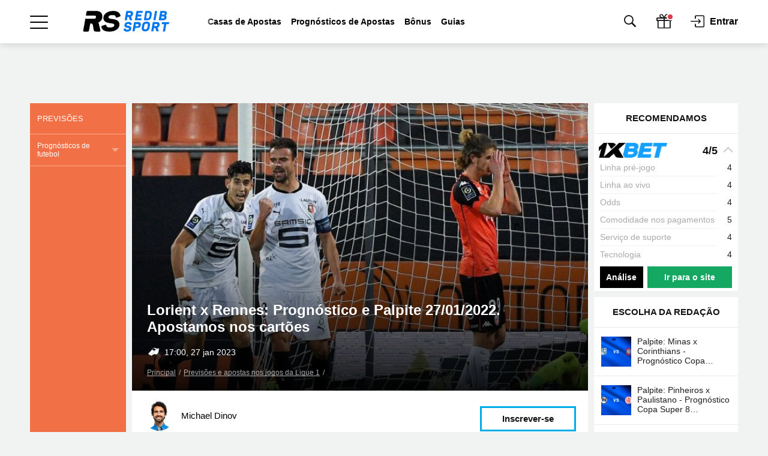

--- FILE ---
content_type: text/html; charset=UTF-8
request_url: https://www.redib.org/br/tips/lorient-x-rennes-prognostico-e-palpite-27-01-2022-apostamos-nos-cartoes/
body_size: 23478
content:
<!DOCTYPE html>
<html lang="pt-BR">
<head>
    <title>Palpites Lorient x Rennes: 27/01/2022, prognóstico, apostas, dicas e odds</title>
    <meta name="viewport" content="width=device-width, initial-scale=1.0, maximum-scale=5.0">
    <meta name="format-detection" content="telephone=no">
    <meta name="theme-color" content="#ffffff">
    <meta charset="utf-8">
        
<link rel="apple-touch-icon" href="https://www.redib.org/br/wp-content/themes/base/assets/img/en/favicons/apple-touch-icon.png?v=24011448">
<link rel="apple-touch-icon-precomposed" href="https://www.redib.org/br/wp-content/themes/base/assets/img/en/favicons/apple-touch-icon-precomposed.png?v=24011448">
<link rel="apple-touch-icon" sizes="57x57" href="https://www.redib.org/br/wp-content/themes/base/assets/img/en/favicons/apple-touch-icon-57x57.png?v=24011448">
<link rel="apple-touch-icon" sizes="114x114" href="https://www.redib.org/br/wp-content/themes/base/assets/img/en/favicons/apple-touch-icon-114x114.png?v=24011448">
<link rel="apple-touch-icon" sizes="72x72" href="https://www.redib.org/br/wp-content/themes/base/assets/img/en/favicons/apple-touch-icon-72x72.png?v=24011448">
<link rel="apple-touch-icon" sizes="144x144" href="https://www.redib.org/br/wp-content/themes/base/assets/img/en/favicons/apple-touch-icon-144x144.png?v=24011448">
<link rel="apple-touch-icon" sizes="60x60" href="https://www.redib.org/br/wp-content/themes/base/assets/img/en/favicons/apple-touch-icon-60x60.png?v=24011448">
<link rel="apple-touch-icon" sizes="120x120" href="https://www.redib.org/br/wp-content/themes/base/assets/img/en/favicons/apple-touch-icon-120x120.png?v=24011448">
<link rel="apple-touch-icon" sizes="76x76" href="https://www.redib.org/br/wp-content/themes/base/assets/img/en/favicons/apple-touch-icon-76x76.png?v=24011448">
<link rel="apple-touch-icon" sizes="152x152" href="https://www.redib.org/br/wp-content/themes/base/assets/img/en/favicons/apple-touch-icon-152x152.png?v=24011448">
<link rel="apple-touch-icon" sizes="180x180" href="https://www.redib.org/br/wp-content/themes/base/assets/img/en/favicons/apple-touch-icon-180x180.png?v=24011448">

<link rel="icon" type="image/png" href="https://www.redib.org/br/wp-content/themes/base/assets/img/en/favicons/favicon-32x32.png?v=24011448" sizes="32x32">
<link rel="icon" type="image/png" href="https://www.redib.org/br/wp-content/themes/base/assets/img/en/favicons/favicon-96x96.png?v=24011448" sizes="96x96">
<link rel="icon" type="image/png" href="https://www.redib.org/br/wp-content/themes/base/assets/img/en/favicons/favicon-16x16.png?v=24011448" sizes="16x16">
<link rel="icon" href="https://www.redib.org/br/wp-content/themes/base/assets/img/en/favicons/favicon.ico?v=24011448" type="image/x-icon">

<link rel="shortcut icon" href="https://www.redib.org/br/wp-content/themes/base/assets/img/en/favicons/favicon.ico?v=24011448" type="image/x-icon">
<link rel="icon" type="image/png" href="https://www.redib.org/br/wp-content/themes/base/assets/img/en/favicons/android-chrome-192x192.png?v=24011448" sizes="192x192">

<meta name="msapplication-TileColor" content="#00ace8">
<meta name="msapplication-TileImage" content="https://www.redib.org/br/wp-content/themes/base/assets/img/en/favicons/mstile-144x144.png?v=24011448">
<meta name="msapplication-config" content="https://www.redib.org/br/wp-content/themes/base/assets/img/en/favicons/browserconfig.xml?v=24011448" />

<!-- APP NAME -->
<meta name="application-name" content="РБ">
<meta name="apple-mobile-web-app-title" content="РБ">
<meta name="mobile-web-app-capable" content="yes">
<meta name="apple-mobile-web-app-capable" content="yes">
    <script type="text/javascript" >
        var ajaxurl    = 'https://www.redib.org/br/wp-admin/admin-ajax.php';
        var tmplurl    = "https://www.redib.org/br/wp-content/themes/bmr";
        var profileurl = "https://www.redib.org/br/wp-admin/profile.php";
    </script>
    
            <meta name='robots' content='max-image-preview:large' />

<!-- This site is optimized with the Yoast SEO Premium plugin v11.8 - https://yoast.com/wordpress/plugins/seo/ -->
<meta name="description" content="No dia 27 de janeiro, serão realizadas as partidas da 20ª rodada da Ligue 1 francesa da temporada 2022/23. Uma das disputas acontecerá entre o Lorient e o Rennes."/>
<link rel="canonical" href="https://www.redib.org/br/tips/lorient-x-rennes-prognostico-e-palpite-27-01-2022-apostamos-nos-cartoes/" />
<meta property="og:locale" content="pt_BR" />
<meta property="og:type" content="article" />
<meta property="og:title" content="Palpites Lorient x Rennes: 27/01/2022, prognóstico, apostas, dicas e odds" />
<meta property='og:image' content='https://bookmaker-ratings.com.br/wp-content/uploads/sites/24/2023/01/social-img-10641.png?v=1675024138' />
<meta property="og:description" content="No dia 27 de janeiro, serão realizadas as partidas da 20ª rodada da Ligue 1 francesa da temporada 2022/23. Uma das disputas acontecerá entre o Lorient e o Rennes." />
<meta property="og:url" content="https://www.redib.org/br/tips/lorient-x-rennes-prognostico-e-palpite-27-01-2022-apostamos-nos-cartoes/" />
<meta property="og:site_name" content="Bookmaker Ratings" />
<meta property="article:publisher" content="https://www.facebook.com/bookieratings" />
<meta name="twitter:card" content="summary_large_image" />
<meta name="twitter:description" content="No dia 27 de janeiro, serão realizadas as partidas da 20ª rodada da Ligue 1 francesa da temporada 2022/23. Uma das disputas acontecerá entre o Lorient e o Rennes." />
<meta name="twitter:title" content="Palpites Lorient x Rennes: 27/01/2022, prognóstico, apostas, dicas e odds" />
<meta name="twitter:site" content="@bookieratings" />
<meta name="twitter:image" content="https://bookmaker-ratings.com.br/wp-content/uploads/sites/24/2023/01/social-img-10641.png" />
<meta name="twitter:creator" content="@bookieratings" />
<script type='application/ld+json' class='yoast-schema-graph yoast-schema-graph--main'>{"@context":"https://schema.org","@graph":[{"@type":"Organization","@id":"https://www.redib.org/br/#organization","name":"Bookmaker Ratings","url":"https://www.redib.org/br/","sameAs":["https://www.facebook.com/bookieratings","https://www.youtube.com/channel/UCksgoF15bCmeTb9CqHTZQ7Q","https://en.wikipedia.org/wiki/The_Bookmaker_Ratings","https://twitter.com/bookieratings"],"logo":{"@type":"ImageObject","@id":"https://www.redib.org/br/#logo","url":"https://www.redib.org/br/wp-content/uploads/sites/24/2023/05/logo-with-text-for-light.svg","caption":"Bookmaker Ratings"},"image":{"@id":"https://www.redib.org/br/#logo"}},{"@type":"WebSite","@id":"https://www.redib.org/br/#website","url":"https://www.redib.org/br/","name":"Bookmaker Ratings","publisher":{"@id":"https://www.redib.org/br/#organization"},"potentialAction":{"@type":"SearchAction","target":"https://www.redib.org/br/?s={search_term_string}","query-input":"required name=search_term_string"}},{"@type":"ImageObject","@id":"https://www.redib.org/br/tips/lorient-x-rennes-prognostico-e-palpite-27-01-2022-apostamos-nos-cartoes/#primaryimage","url":"https://www.redib.org/br/wp-content/uploads/sites/24/2023/01/Rennes-1.jpg","width":730,"height":440},{"@type":"WebPage","@id":"https://www.redib.org/br/tips/lorient-x-rennes-prognostico-e-palpite-27-01-2022-apostamos-nos-cartoes/#webpage","url":"https://www.redib.org/br/tips/lorient-x-rennes-prognostico-e-palpite-27-01-2022-apostamos-nos-cartoes/","inLanguage":"pt-BR","name":"Palpites Lorient x Rennes: 27/01/2022, progn\u00f3stico, apostas, dicas e odds","isPartOf":{"@id":"https://www.redib.org/br/#website"},"primaryImageOfPage":{"@id":"https://www.redib.org/br/tips/lorient-x-rennes-prognostico-e-palpite-27-01-2022-apostamos-nos-cartoes/#primaryimage"},"datePublished":"2023-01-25T15:52:19+03:00","dateModified":"2023-01-29T17:28:58+03:00","description":"No dia 27 de janeiro, ser\u00e3o realizadas as partidas da 20\u00aa rodada da Ligue 1 francesa da temporada 2022/23. Uma das disputas acontecer\u00e1 entre o Lorient e o Rennes."}]}</script>
<!-- / Yoast SEO Premium plugin. -->

 <link rel="preload" href="https://www.redib.org/br/wp-content/uploads/sites/24/2023/01/Rennes-1.jpg" as="image"><link rel='dns-prefetch' href='//www.redib.org' />
<link rel='dns-prefetch' href='//s.w.org' />
		<script type="text/javascript">
			window._wpemojiSettings = {"baseUrl":"https:\/\/s.w.org\/images\/core\/emoji\/13.0.1\/72x72\/","ext":".png","svgUrl":"https:\/\/s.w.org\/images\/core\/emoji\/13.0.1\/svg\/","svgExt":".svg","source":{"concatemoji":"https:\/\/www.redib.org\/br\/wp-includes\/js\/wp-emoji-release.min.js?ver=15091102"}};
			!function(e,a,t){var n,r,o,i=a.createElement("canvas"),p=i.getContext&&i.getContext("2d");function s(e,t){var a=String.fromCharCode;p.clearRect(0,0,i.width,i.height),p.fillText(a.apply(this,e),0,0);e=i.toDataURL();return p.clearRect(0,0,i.width,i.height),p.fillText(a.apply(this,t),0,0),e===i.toDataURL()}function c(e){var t=a.createElement("script");t.src=e,t.defer=t.type="text/javascript",a.getElementsByTagName("head")[0].appendChild(t)}for(o=Array("flag","emoji"),t.supports={everything:!0,everythingExceptFlag:!0},r=0;r<o.length;r++)t.supports[o[r]]=function(e){if(!p||!p.fillText)return!1;switch(p.textBaseline="top",p.font="600 32px Arial",e){case"flag":return s([127987,65039,8205,9895,65039],[127987,65039,8203,9895,65039])?!1:!s([55356,56826,55356,56819],[55356,56826,8203,55356,56819])&&!s([55356,57332,56128,56423,56128,56418,56128,56421,56128,56430,56128,56423,56128,56447],[55356,57332,8203,56128,56423,8203,56128,56418,8203,56128,56421,8203,56128,56430,8203,56128,56423,8203,56128,56447]);case"emoji":return!s([55357,56424,8205,55356,57212],[55357,56424,8203,55356,57212])}return!1}(o[r]),t.supports.everything=t.supports.everything&&t.supports[o[r]],"flag"!==o[r]&&(t.supports.everythingExceptFlag=t.supports.everythingExceptFlag&&t.supports[o[r]]);t.supports.everythingExceptFlag=t.supports.everythingExceptFlag&&!t.supports.flag,t.DOMReady=!1,t.readyCallback=function(){t.DOMReady=!0},t.supports.everything||(n=function(){t.readyCallback()},a.addEventListener?(a.addEventListener("DOMContentLoaded",n,!1),e.addEventListener("load",n,!1)):(e.attachEvent("onload",n),a.attachEvent("onreadystatechange",function(){"complete"===a.readyState&&t.readyCallback()})),(n=t.source||{}).concatemoji?c(n.concatemoji):n.wpemoji&&n.twemoji&&(c(n.twemoji),c(n.wpemoji)))}(window,document,window._wpemojiSettings);
		</script>
		<style type="text/css">
img.wp-smiley,
img.emoji {
	display: inline !important;
	border: none !important;
	box-shadow: none !important;
	height: 1em !important;
	width: 1em !important;
	margin: 0 .07em !important;
	vertical-align: -0.1em !important;
	background: none !important;
	padding: 0 !important;
}
</style>
	<link rel='stylesheet' id='swiper-css'  href='https://www.redib.org/br/wp-content/themes/base/assets/components/Swiper/dist/css/swiper.min.css?ver=15091102' type='text/css' media='all' />
<link rel='stylesheet' id='header-and-footer-css'  href='https://www.redib.org/br/wp-content/themes/bmr/redesign/dist/css/main/main.css?ver=13101428' type='text/css' media='all' />
<link rel='stylesheet' id='cool-select-css'  href='https://www.redib.org/br/wp-content/themes/base/assets/components/cool-select/css/cool-select.css?ver=15091102' type='text/css' media='all' />
<link rel='stylesheet' id='main-v2-css'  href='https://www.redib.org/br/wp-content/themes/bmr/assets-v2/css/main-v2.css?ver=11020835' type='text/css' media='all' />
<link rel='stylesheet' id='ui-kit-css'  href='https://www.redib.org/br/wp-content/themes/bmr/assets-v2/css/ui.css?ver=28110955' type='text/css' media='all' />
<link rel='stylesheet' id='stylemain-css'  href='https://www.redib.org/br/wp-content/themes/base/main-trash/css/style_main-new.css?ver=28110955' type='text/css' media='all' />
<link rel='stylesheet' id='fix-new-header-css'  href='https://www.redib.org/br/wp-content/themes/base/assets/css/fix-new-header.css?ver=06091144' type='text/css' media='all' />
<link rel='stylesheet' id='fancybox-css'  href='https://www.redib.org/br/wp-content/themes/bmr/assets-v2/vendor/fancybox/jquery.fancybox.css?ver=15091102' type='text/css' media='all' />
<link rel='stylesheet' id='fancybox-btn-css'  href='https://www.redib.org/br/wp-content/themes/bmr/assets-v2/vendor/fancybox/helpers/jquery.fancybox-buttons.css?ver=28110955' type='text/css' media='all' />
<link rel='stylesheet' id='chosen-old-css'  href='https://www.redib.org/br/wp-content/themes/bmr/assets-v2/vendor/chosen/chosen.css?ver=15091102' type='text/css' media='all' />
<link rel='stylesheet' id='forecast-post-css'  href='https://www.redib.org/br/wp-content/themes/bmr/assets-v2/css/forecast-post.css?ver=12120818' type='text/css' media='all' />
<link rel='stylesheet' id='style-main-extra-css'  href='https://www.redib.org/br/wp-content/themes/base/main-trash/css/extra.css?ver=15091102' type='text/css' media='all' />
<link rel='stylesheet' id='bonuses-list-css'  href='https://www.redib.org/br/wp-content/themes/bmr/assets-v2/css/bonuses/list.css?ver=15091102' type='text/css' media='all' />
<link rel='stylesheet' id='inside-widget-style-css'  href='https://www.redib.org/br/wp-content/themes/bmr/assets-v2/css/inside-news/style-widget.css?ver=15091102' type='text/css' media='all' />
<link rel='stylesheet' id='magnific-popup-css'  href='https://www.redib.org/br/wp-content/themes/base/main-trash/libraries/magnific-popup/magnific-popup.css?ver=15091102' type='text/css' media='all' />
<link rel='stylesheet' id='bmr-main-css'  href='https://www.redib.org/br/wp-content/themes/bmr/assets-v2/css/main.css?ver=11111234' type='text/css' media='all' />
<link rel='stylesheet' id='jquery-ui-smoothness-css'  href='https://www.redib.org/br/wp-content/themes/base/main-trash/libraries/jquery-ui/themes/smoothness/jquery-ui.css?ver=15091102' type='text/css' media='all' />
<link rel='stylesheet' id='bmr-banners-css'  href='https://www.redib.org/br/wp-content/themes/bmr/assets-v2/css/banners.css?ver=15091102' type='text/css' media='all' />
<link rel='stylesheet' id='bmr-partners-css'  href='https://www.redib.org/br/wp-content/themes/bmr/assets-v2/css/partners/partners-other.css?ver=24121144' type='text/css' media='all' />
<link rel='stylesheet' id='single-pages-css'  href='https://www.redib.org/br/wp-content/themes/bmr/assets-v2/css/single.css?ver=15091102' type='text/css' media='all' />
<link rel='stylesheet' id='rb-posts-slider-css'  href='https://www.redib.org/br/wp-content/themes/bmr/inc/shortcodes/rb-posts-slider/assets/css/style.css?ver=15091102' type='text/css' media='all' />
<link rel='stylesheet' id='bmr-bans-styles-css'  href='https://www.redib.org/br/wp-content/themes/bmr/_app/plugins/Bans/assets/css/bans.css?ver=15091102' type='text/css' media='all' />
<link rel='stylesheet' id='rb-bet-shortcode-css'  href='https://www.redib.org/br/wp-content/plugins/rb-shortcode-editor/assets/css/front-style.css?ver=15091102' type='text/css' media='all' />
<link rel='stylesheet' id='bmr-auth-css'  href='https://www.redib.org/br/wp-content/plugins/bmr-auth/src/assets/css/bmr-auth.css?ver=15091102' type='text/css' media='all' />
<link rel='stylesheet' id='nativeSelect-css'  href='https://www.redib.org/br/wp-content/themes/base/assets/components/cool-select/css/cool-select.css?ver=15091102' type='text/css' media='all' />
<link rel='stylesheet' id='bmr-comments-styles-css'  href='https://www.redib.org/br/wp-content/plugins/bmr-comments/src/assets/css/style.css?ver=28110955' type='text/css' media='all' />
<link rel='stylesheet' id='rb-mods-pt-css'  href='https://www.redib.org/br/wp-content/plugins/rb-mods-br/assets/css/style.css?ver=02050839' type='text/css' media='all' />
<link rel='stylesheet' id='forecast-colors-css'  href='https://www.redib.org/br/wp-content/themes/bmr/assets-v2/css/colors/forecast.css?ver=15091102' type='text/css' media='all' />
<script type='text/javascript' id='data-layer-events-js-extra'>
/* <![CDATA[ */
var dataLayersData = {"postId":"10641","env":"prod","positions":{"c2587589-b693-44bf-a086-70f985e94883":"best-bookmakers-home","34f67d25-8ca8-4b8c-a134-62e3e81fe107":"top-home","6eabcb86-83e6-4f56-9a8a-3d87e1c90a0c":"top-home-forecast","e7411ec9-f9a9-4a4f-8511-100e15493470":"branding-top","":"grid","d0520377-ea80-4f6a-a702-5e8c80486590":"grid-forecast","2e9d0295-946c-4370-8c22-fdebc54cd7fc":"grid-news","018aeedb-3a15-4267-a74b-088121461293":"grid-bookreviews","70a47485-b7de-4e12-8de6-871966ad33fd":"catfish","659d99a1-c3da-4a7f-b5ed-65f2a576bfd8":"top-stake","776b60ea-2775-4b58-bb35-9f1304e6481b":"related-posts","ebc66cb8-3d00-45ce-a80b-a661a6ddb61f":"review-right-top-banner","ff5d4406-f9b5-40b8-b40b-9c2183c7d1b3":"drop-banner","84581c60-9848-400a-b7ce-30fe6e7cdf56":"reviews-slider"},"authorId":"620450","hrefMask":"https:\/\/www.redib.org\/br\/go\/w\/bk\/|https:\/\/www.redib.org\/br\/go\/w\/bonus\/|https:\/\/www.redib.org\/br\/go\/w\/app\/|https:\/\/www.redib.org\/br\/go\/w\/tip\/|https:\/\/www.redib.org\/br\/go\/w\/wiki\/|https:\/\/www.redib.org\/br\/go\/w\/news\/|https:\/\/www.redib.org\/br\/visit\/|https:\/\/www.redib.org\/br\/visit_app\/|https:\/\/www.redib.org\/br\/visit_ru\/|https:\/\/www.redib.org\/br\/visit_c\/|https:\/\/www.redib.org\/br\/visit_digest\/|https:\/\/www.redib.org\/br\/support\/|https:\/\/www.redib.org\/br\/goto\/|https:\/\/www.redib.org\/br\/goto-bm\/|https:\/\/www.redib.org\/br\/visit_forecast\/|https:\/\/www.redib.org\/br\/visit_kapper\/|https:\/\/www.redib.org\/br\/bonus\/|https:\/\/www.redib.org\/br\/loyality\/|https:\/\/www.redib.org\/br\/special-offer\/|https:\/\/www.redib.org\/br\/become-partner\/|https:\/\/www.redib.org\/br\/special-offer-po\/|https:\/\/www.redib.org\/br\/system-site-po\/|https:\/\/www.redib.org\/br\/system-site-ps\/|https:\/\/www.redib.org\/br\/scanner-site-fs\/|https:\/\/www.redib.org\/br\/getbonus\/|https:\/\/www.redib.org\/br\/visit-media\/|https:\/\/www.redib.org\/br\/visit_app_ios\/","bookName":""};
/* ]]> */
</script>
<script type='text/javascript' src='https://www.redib.org/br/wp-content/themes/bmr/assets-v2/js/dt-events.js?ver=21101225' id='data-layer-events-js'></script>
<script type='text/javascript' id='ExJS-js-extra'>
/* <![CDATA[ */
var blogTime = {"Ymd":"2026-01-25","YmdHis":"2026-01-25 00:22:14","H":"00","U":"1769289734"};
var blogs = {"site_url":"https:\/\/www.redib.org\/br","user_id":"0","user_role":"","current":"24","ru":"1","uk":"7","ua":"6","am":"9","ro":"10","kz":"8","es":"11","bg":"12","ge":"13","pps":"2","mc":"4","casino":"16","rs":"19","casino-bg":"20","casino-ru":"27","minsk":"29","user_\u0441ountry_\u0441ode":"","is_mirror":"","iso_site_lang_code":"br","is_test_server":"","tz":{"1":"Europe\/Moscow","7":"Europe\/London","6":"Europe\/Kiev","9":"Asia\/Yerevan","8":"Asia\/Almaty","10":"Europe\/Bucharest","11":"Europe\/Madrid","12":"Europe\/Sofia","13":"Asia\/Tbilisi","2":"Europe\/Moscow","4":"Europe\/Moscow"}};
/* ]]> */
</script>
<script type='text/javascript' src='https://www.redib.org/br/wp-content/themes/base/assets/js/ExtendedJS.latest.js?ver=15091102' id='ExJS-js'></script>
<script type='text/javascript' src='https://www.redib.org/br/wp-includes/js/jquery/jquery.min.js'></script>
<script type='text/javascript' src='https://www.redib.org/br/wp-content/themes/bmr/assets-v2/js/international/service.js?ver=14011150' id='banner-service-js-js'></script>
<link rel="https://api.w.org/" href="https://www.redib.org/br/wp-json/" /><link rel="EditURI" type="application/rsd+xml" title="RSD" href="https://www.redib.org/br/xmlrpc.php?rsd" />
<link rel="wlwmanifest" type="application/wlwmanifest+xml" href="https://www.redib.org/br/wp-includes/wlwmanifest.xml" /> 
<link rel="alternate" type="application/json+oembed" href="https://www.redib.org/br/wp-json/oembed/1.0/embed?url=https%3A%2F%2Fwww.redib.org%2Fbr%2Ftips%2Florient-x-rennes-prognostico-e-palpite-27-01-2022-apostamos-nos-cartoes%2F" />
<link rel="alternate" type="text/xml+oembed" href="https://www.redib.org/br/wp-json/oembed/1.0/embed?url=https%3A%2F%2Fwww.redib.org%2Fbr%2Ftips%2Florient-x-rennes-prognostico-e-palpite-27-01-2022-apostamos-nos-cartoes%2F&#038;format=xml" />
		<style id="custom-supa-search--styles">
			.has-rest-search-results [type=submit] {
                display: none !important;
            }
            .has-rest-search-results #rest-search-js-app-results ul > li:nth-child(n+11) {
                display: none;
            }
            #rest-search-js-app-results ul > li a {
                font-size: 14px;
            }
		</style>
		<script type="application/ld+json">{"@context":"http://schema.org","@type":"NewsArticle","mainEntityOfPage":"https://www.redib.org/br/tips/lorient-x-rennes-prognostico-e-palpite-27-01-2022-apostamos-nos-cartoes/","headline":"Lorient x Rennes: Progn\u00f3stico e Palpite 27/01/2022. Apostamos nos cart\u00f5es","datePublished":"2023-01-25T18:52:19+03:00","dateModified":"2023-01-29T20:28:58+03:00","description":"No dia 27 de janeiro, ser\u00e3o realizadas as partidas da 20\u00aa rodada da Ligue 1 francesa da temporada 2022/23. Uma das disputas acontecer\u00e1 entre o Lorient e o Rennes.","publisher":{"@type":"Organization","name":"Bookmaker Ratings","logo":{"@type":"ImageObject","url":"https://www.redib.org/br/wp-content/themes/base/assets/img/logo-amp.png","width":250,"height":30}},"author":{"@type":"Person","name":"Michael Dinov"},"image":{"@type":"ImageObject","url":"https://www.redib.org/br/wp-content/uploads/sites/24/2023/01/Rennes-1.jpg","width":730,"height":440}}</script></head>
<body class="forecast-template-default single single-forecast postid-10641">
            <script type="text/javascript">window.onload = new function(){var hd = document.getElementsByTagName('head').item(0);var js = document.createElement('script'); js.setAttribute('language', 'javascript'); js.setAttribute('src', 'https://certify.gpwa.org/script/bookmaker-ratings.com.br/'); hd.appendChild(js); return false;}</script>
            <script>
        dataLayer = [{
    "postType": "forecast",
    "words": "300-500",
    "title": "Lorient x Rennes: Prognóstico e Palpite 27\/01\/2022. Apostamos nos cartões",
    "author": "Michael Dinov",
    "publishDate": "25.01.2023",
    "publishTime": "18:52",
    "publishHour": "18:00",
    "timeLeft": 46
}];
    </script>
    
    <header class="js-header">

    
    <div class="box-shadow">

        <div class="container-fluid bg-white padding-horizontal">
            <div class="container align-left align-right">
                <div class="header">

                    <div class="header-wrapper js-header-wrapper">
                        <div class="menu-wrapper d-flex ai-center js-menu-wrapper">

                            <div class="menu-burger-trigger d-flex ai-center js-menu-burger">
                                <div class="menu-burger-wrapper">
                                    <div class="menu-burger"></div>
                                </div>
                            </div>

                        <!-- Логотип -->
                        <a href="https://www.redib.org/br" class="logo logo-main">
                            <img src="https://www.redib.org/br/wp-content/themes/bmr/redesign/dist/images/br/logo/logo-with-text-for-light.svg?v=24011448"
                                 alt="RB"
                                 class="logo-full"
                            >
                        </a>

                            <!-- Ссылки -->
<div class="menu-links align-right js-menu-links">
    <div class="menu-scroll dragscroll">
        <ul class="d-flex ai-center">
                            <li class="">
                    <a href="https://www.redib.org/br/casas-de-apostas/casas-de-apostas-legais-em-brazil/">Casas de Apostas</a>
                </li>
                            <li class="">
                    <a href="https://www.redib.org/br/prognosticos/">Prognósticos de Apostas</a>
                </li>
                            <li class="">
                    <a href="https://www.redib.org/br/bonuses/">Bônus</a>
                </li>
                            <li class="">
                    <a href="https://www.redib.org/br/knowledge/wiki-homepage/">Guias</a>
                </li>
                    </ul>
    </div>
</div>

                            
                            <!-- Поиск -->
                            <form class="menu-search d-flex ai-center" action="https://www.redib.org/br">
                                <div class="icon-search"></div>
                                <input class="input-search js-search" autocomplete="off" type="text" name="s"
                                       placeholder="Pesquisar"
                                       value=""
                                >
                                <button type="submit"
                                        class="button size-sm filled-blue radius-4"
                                >
                                    Pesquisar                                </button>
                                <div class="icon-close"></div>
                            </form>

                            <!-- Иконки -->
<div class="menu-icons d-flex ai-center align-left">
    <div class="icons icon-search js-show-search"></div>

    
            <div class="icons icon-surprise icon-dot red-dot js-surprise "></div>
    
            <div class="login-wrapper d-flex ai-center js-auth js-popup-active" data-popup="auth-popup" data-form="phone">
                            <div class="icon-login"></div>
                <div class="login-text ai-center jc-center">Entrar</div>
                    </div>
    
    
</div>

                        </div>
                    </div>

                    

<!-- Выпадающее мега меню -->
<div class="menu-dropdown-wrapper js-main-menu">
    <div class="menu-dropdown-inner">
        <ul class="menu-dropdown menu-list-wrapper js-menu-dropdown">
            <div class="menu-scroll-wrapper">
                <div class="menu-scroll">
                                                    <li class="menu-item js-menu-item bmr">

                                                <div class="main-item d-flex ai-center js-menu-link">
                            <div class="active-line"></div>
                            <div class="main-item-title">Casas de Apostas</div>
                            <div class="icon-chevron-arrow-right align-left"></div>
                            <div class="icon-chevron-arrow-down align-left"></div>
                            <div class="icon-chevron-arrow-up align-left"></div>
                        </div>

                        
                        <ul class="menu-sub-list menu-list-wrapper js-menu-sub-list">
                            <div class="menu-scroll-wrapper">
                                <div class="menu-scroll">
                                    <li class="menu-list-item bmr">
                                        <a href="https://www.redib.org/br/casas-de-apostas/" class="link">Principal</a>
                                    </li>

                                                                        <li class="menu-list-item ">
                                                    <a href="https://www.redib.org/br/casas-de-apostas/melhores-casas-de-apostas/" class="link">Melhores Casas de Apostas Esportivas</a>
                                            </li>
                                                                        <li class="menu-list-item ">
                                                    <a href="https://www.redib.org/br/casas-de-apostas/novas-casas-de-apostas-no-brasil/" class="link">Novas casas de apostas no Brasil em 2026</a>
                                            </li>
                                                                        <li class="menu-list-item ">
                                                    <a href="https://www.redib.org/br/casas-de-apostas/casas-de-apostas-com-bonus/" class="link">Casas De Apostas com bonus</a>
                                            </li>
                                                                        <li class="menu-list-item ">
                                                    <a href="https://www.redib.org/br/casas-de-apostas/casas-de-apostas-com-bonus-gratis-no-brasil/" class="link">Casas de Apostas com bônus grátis no Brasil</a>
                                            </li>
                                                                        <li class="menu-list-item ">
                                                    <a href="https://www.redib.org/br/casas-de-apostas/casas-de-apostas-para-apostar-em-basquete-nba/" class="link">Casas de Apostas para apostar em Basquete/NBA</a>
                                            </li>
                                                                        <li class="menu-list-item ">
                                                    <a href="https://www.redib.org/br/casas-de-apostas/casas-de-apostas-para-apostar-em-cs-go/" class="link">Casas de Apostas para apostar em CS:GO</a>
                                            </li>
                                                                        <li class="menu-list-item ">
                                                    <a href="https://www.redib.org/br/casas-de-apostas/casas-de-apostas-confiaveis-no-brasil/" class="link">Casas de Apostas confiáveis no Brasil</a>
                                            </li>
                                                                        <li class="menu-list-item ">
                                                    <a href="https://www.redib.org/br/casas-de-apostas/casas-de-apostas-que-aceitam-cartao-de-credito/" class="link">Casas de Apostas que aceitam cartão de crédito</a>
                                            </li>
                                                                        <li class="menu-list-item ">
                                                    <a href="https://www.redib.org/br/casas-de-apostas/casas-de-apostas-online/" class="link">Casas De Apostas Online</a>
                                            </li>
                                                                        <li class="menu-list-item ">
                                                    <a href="https://www.redib.org/br/casas-de-apostas/esports-cybersports-bookmakers/" class="link">eSports Casas De Apostas</a>
                                            </li>
                                                                        <li class="menu-list-item ">
                                                    <a href="https://www.redib.org/br/casas-de-apostas/casas-de-apostas-com-deposito-de-1-real/" class="link">Casas de Apostas 1 real</a>
                                            </li>
                                                                        <li class="menu-list-item ">
                                                    <a href="https://www.redib.org/br/casas-de-apostas/casas-de-apostas-que-dao-5-reais-gratis-para-apostar/" class="link">Casas de Apostas 5 reais</a>
                                            </li>
                                                                        <li class="menu-list-item ">
                                                    <div class="sub-menu-item d-flex ai-center js-menu-link">
                <div class="active-line"></div>
                <div class="sub-menu-title">Todas as versões móveis de Casas de Apostas</div>
                <div class="icon-chevron-arrow-right align-left"></div>
                <div class="icon-chevron-arrow-down align-left"></div>
                <div class="icon-chevron-arrow-up align-left"></div>
            </div>

            <ul class="menu-sub-list menu-list-wrapper js-menu-sub-list">
                <div class="menu-scroll-wrapper">
                    <div class="menu-scroll">
                                                    <li class="menu-list-item ">
                                            <a href="https://www.redib.org/br/casas-de-apostas/all-mobile-versions/casas-de-apostas-com-mobile-site/" class="link">Com Site Móvel</a>
                                    </li>
                                                    <li class="menu-list-item ">
                                            <a href="https://www.redib.org/br/casas-de-apostas/all-mobile-versions/casas-de-apostas-com-aplicacao-de-android/" class="link">Com aplicativo de Android</a>
                                    </li>
                                            </div>
                </div>
            </ul>
                                            </li>
                                                                        <li class="menu-list-item  menu-item-home">
                                                    <div class="sub-menu-item d-flex ai-center js-menu-link">
                <div class="active-line"></div>
                <div class="sub-menu-title">Método de pagamento</div>
                <div class="icon-chevron-arrow-right align-left"></div>
                <div class="icon-chevron-arrow-down align-left"></div>
                <div class="icon-chevron-arrow-up align-left"></div>
            </div>

            <ul class="menu-sub-list menu-list-wrapper js-menu-sub-list">
                <div class="menu-scroll-wrapper">
                    <div class="menu-scroll">
                                                    <li class="menu-list-item ">
                                            <a href="https://www.redib.org/br/supported_payments/pix/" class="link">Apostas com Pix</a>
                                    </li>
                                                    <li class="menu-list-item ">
                                            <a href="https://www.redib.org/br/supported_payments/ecopayz/" class="link">Apostas com Ecopayz</a>
                                    </li>
                                                    <li class="menu-list-item ">
                                            <a href="https://www.redib.org/br/supported_payments/mastercard/" class="link">Apostas com Mastercard</a>
                                    </li>
                                                    <li class="menu-list-item ">
                                            <a href="https://www.redib.org/br/supported_payments/paypal/" class="link">Apostas com Paypal</a>
                                    </li>
                                                    <li class="menu-list-item ">
                                            <a href="https://www.redib.org/br/supported_payments/pay4fun/" class="link">Apostas com Pay4fun</a>
                                    </li>
                                                    <li class="menu-list-item ">
                                            <a href="https://www.redib.org/br/supported_payments/picpay/" class="link">Apostas com Picpay</a>
                                    </li>
                                                    <li class="menu-list-item ">
                                            <a href="https://www.redib.org/br/supported_payments/neteller/" class="link">Apostas com Neteller</a>
                                    </li>
                                                    <li class="menu-list-item ">
                                            <a href="https://www.redib.org/br/supported_payments/astropay/" class="link">Apostas com Astropay</a>
                                    </li>
                                            </div>
                </div>
            </ul>
                                            </li>
                                                                    </div>
                            </div>
                        </ul>
                        
                    </li>
                                    <li class="menu-item js-menu-item ">

                                                <div class="main-item d-flex ai-center js-menu-link">
                            <div class="active-line"></div>
                            <div class="main-item-title">Bônus de Apostas</div>
                            <div class="icon-chevron-arrow-right align-left"></div>
                            <div class="icon-chevron-arrow-down align-left"></div>
                            <div class="icon-chevron-arrow-up align-left"></div>
                        </div>

                        
                        <ul class="menu-sub-list menu-list-wrapper js-menu-sub-list">
                            <div class="menu-scroll-wrapper">
                                <div class="menu-scroll">
                                    <li class="menu-list-item ">
                                        <a href="https://www.redib.org/br/bonuses/" class="link">Principal</a>
                                    </li>

                                                                        <li class="menu-list-item ">
                                                    <a href="https://www.redib.org/br/bonusy-rubrika/casas-de-apostas-com-freebet/" class="link">Freebets</a>
                                            </li>
                                                                        <li class="menu-list-item ">
                                                    <a href="https://www.redib.org/br/bonusy-rubrika/bonus-de-boas-vindas/" class="link">Bônus de boas vindas</a>
                                            </li>
                                                                        <li class="menu-list-item ">
                                                    <a href="https://www.redib.org/br/bonusy-bukmeker/1xbet/" class="link">Bônus 1xbet</a>
                                            </li>
                                                                        <li class="menu-list-item ">
                                                    <a href="https://www.redib.org/br/bonusy-bukmeker/blaze/" class="link">Códigos promocionais Blaze</a>
                                            </li>
                                                                        <li class="menu-list-item ">
                                                    <a href="https://www.redib.org/br/bonusy-bukmeker/betano/" class="link">Bônus Betano</a>
                                            </li>
                                                                        <li class="menu-list-item ">
                                                    <a href="https://www.redib.org/br/bonusy-bukmeker/bodog/" class="link">Código de bônus Bodog</a>
                                            </li>
                                                                        <li class="menu-list-item ">
                                                    <a href="https://www.redib.org/br/bonusy-bukmeker/kto/" class="link">Bônus KTO</a>
                                            </li>
                                                                    </div>
                            </div>
                        </ul>
                        
                    </li>
                                    <li class="menu-item js-menu-item ">

                                                <div class="main-item d-flex ai-center js-menu-link">
                            <div class="active-line"></div>
                            <div class="main-item-title">Aplicativos de Apostas</div>
                            <div class="icon-chevron-arrow-right align-left"></div>
                            <div class="icon-chevron-arrow-down align-left"></div>
                            <div class="icon-chevron-arrow-up align-left"></div>
                        </div>

                        
                        <ul class="menu-sub-list menu-list-wrapper js-menu-sub-list">
                            <div class="menu-scroll-wrapper">
                                <div class="menu-scroll">
                                    <li class="menu-list-item ">
                                        <a href="https://www.redib.org/br/app-reviews/" class="link">Principal</a>
                                    </li>

                                                                        <li class="menu-list-item  menu-item-object-appreviews">
                                                    <a href="https://www.redib.org/br/app-reviews/app-betano-como-fazer-o-download-e-instalar-no-android/" class="link">Aplicativo Betano</a>
                                            </li>
                                                                        <li class="menu-list-item  menu-item-object-appreviews">
                                                    <a href="https://www.redib.org/br/app-reviews/marjosports-app-baixar-aplicativo-movel-para-android/" class="link">Aplicativo Marjosports</a>
                                            </li>
                                                                        <li class="menu-list-item  menu-item-object-appreviews">
                                                    <a href="https://www.redib.org/br/app-reviews/betsbola-app-baixar-aplicativo-movel-para-android-e-ios/" class="link">Aplicativo Betsbola</a>
                                            </li>
                                                                        <li class="menu-list-item  menu-item-object-appreviews">
                                                    <a href="https://www.redib.org/br/app-reviews/mrjack-bet-app-baixar-aplicativo-movel-para-android-e-ios/" class="link">Aplicativo MrJack Bet</a>
                                            </li>
                                                                        <li class="menu-list-item  menu-item-object-appreviews">
                                                    <a href="https://www.redib.org/br/app-reviews/app-sportsbet-io-como-fazer-o-download-e-instalar-no-android/" class="link">Aplicativo Sportsbet.io</a>
                                            </li>
                                                                        <li class="menu-list-item  menu-item-object-appreviews">
                                                    <a href="https://www.redib.org/br/app-reviews/app-1xbet-como-fazer-o-download-e-instalar-no-android/" class="link">Aplicativo 1xBet</a>
                                            </li>
                                                                        <li class="menu-list-item  menu-item-object-appreviews">
                                                    <a href="https://www.redib.org/br/app-reviews/app-betfair-como-fazer-o-download-e-instalar-no-android/" class="link">Aplicativo Betfair</a>
                                            </li>
                                                                    </div>
                            </div>
                        </ul>
                        
                    </li>
                                    <li class="menu-item js-menu-item color2 forecast current-menu-ancestor open">

                                                <div class="main-item d-flex ai-center js-menu-link">
                            <div class="active-line"></div>
                            <div class="main-item-title">Prognósticos de Apostas</div>
                            <div class="icon-chevron-arrow-right align-left"></div>
                            <div class="icon-chevron-arrow-down align-left"></div>
                            <div class="icon-chevron-arrow-up align-left"></div>
                        </div>

                        
                        <ul class="menu-sub-list menu-list-wrapper js-menu-sub-list">
                            <div class="menu-scroll-wrapper">
                                <div class="menu-scroll">
                                    <li class="menu-list-item color2 forecast current-menu-ancestor open">
                                        <a href="https://www.redib.org/br/prognosticos/" class="link">Principal</a>
                                    </li>

                                                                        <li class="menu-list-item ">
                                                    <div class="sub-menu-item d-flex ai-center js-menu-link">
                <div class="active-line"></div>
                <div class="sub-menu-title">Prognósticos de futebol</div>
                <div class="icon-chevron-arrow-right align-left"></div>
                <div class="icon-chevron-arrow-down align-left"></div>
                <div class="icon-chevron-arrow-up align-left"></div>
            </div>

            <ul class="menu-sub-list menu-list-wrapper js-menu-sub-list">
                <div class="menu-scroll-wrapper">
                    <div class="menu-scroll">
                                                    <li class="menu-list-item ">
                                            <a href="https://www.redib.org/br/tip/sport-types/previsoes-e-apostas-no-futebol/" class="link">Principal</a>
                                    </li>
                                                    <li class="menu-list-item  menu-item-object-tip_sport_types">
                                            <a href="https://www.redib.org/br/tip/sport-types/copa-do-brasil/" class="link">Prognósticos do Copa Do Brasil</a>
                                    </li>
                                                    <li class="menu-list-item  menu-item-object-tip_sport_types">
                                            <a href="https://www.redib.org/br/tip/sport-types/previsoes-e-apostas-nos-jogos-do-campeonato-brasileiro-serie-a/" class="link">Palpites para Brasileirão Série A</a>
                                    </li>
                                                    <li class="menu-list-item ">
                                            <a href="https://www.redib.org/br/tip/sport-types/liga-dos-campeoes/" class="link">Palpites para Liga dos Campeões</a>
                                    </li>
                                            </div>
                </div>
            </ul>
                                            </li>
                                                                    </div>
                            </div>
                        </ul>
                        
                    </li>
                                    <li class="menu-item js-menu-item ">

                                                <div class="main-item d-flex ai-center jc-between menu-single-item">
                            <a href="https://www.redib.org/br/tribuna/" class="main-item-link">Tribuna</a>
                        </div>
                        
                    </li>
                                    <li class="menu-item js-menu-item ">

                                                <div class="main-item d-flex ai-center jc-between menu-single-item">
                            <a href="https://www.redib.org/br/knowledge/wiki-homepage/" class="main-item-link">Wiki para Apostador</a>
                        </div>
                        
                    </li>
                                    <li class="menu-item js-menu-item color9 help">

                                                <div class="main-item d-flex ai-center js-menu-link">
                            <div class="active-line"></div>
                            <div class="main-item-title">Ajuda</div>
                            <div class="icon-chevron-arrow-right align-left"></div>
                            <div class="icon-chevron-arrow-down align-left"></div>
                            <div class="icon-chevron-arrow-up align-left"></div>
                        </div>

                        
                        <ul class="menu-sub-list menu-list-wrapper js-menu-sub-list">
                            <div class="menu-scroll-wrapper">
                                <div class="menu-scroll">
                                    <li class="menu-list-item color9 help">
                                        <a href="https://www.redib.org/br/ajuda/" class="link">Principal</a>
                                    </li>

                                                                        <li class="menu-list-item ">
                                                    <a href="https://www.redib.org/br/ask-a-question/" class="link">Faça uma pergunta</a>
                                            </li>
                                                                        <li class="menu-list-item ">
                                                    <a href="https://www.redib.org/br/faq/" class="link">FAQ</a>
                                            </li>
                                                                        <li class="menu-list-item ">
                                                    <a href="https://www.redib.org/br/questions/" class="link">Todas perguntas</a>
                                            </li>
                                                                    </div>
                            </div>
                        </ul>
                        
                    </li>
                                    <li class="menu-item js-menu-item color8 about">

                                                <div class="main-item d-flex ai-center js-menu-link">
                            <div class="active-line"></div>
                            <div class="main-item-title">Sobre nós</div>
                            <div class="icon-chevron-arrow-right align-left"></div>
                            <div class="icon-chevron-arrow-down align-left"></div>
                            <div class="icon-chevron-arrow-up align-left"></div>
                        </div>

                        
                        <ul class="menu-sub-list menu-list-wrapper js-menu-sub-list">
                            <div class="menu-scroll-wrapper">
                                <div class="menu-scroll">
                                    <li class="menu-list-item color8 about">
                                        <a href="https://www.redib.org/br/sobre-nos/" class="link">Principal</a>
                                    </li>

                                                                        <li class="menu-list-item  menu-item-object-post">
                                                    <a href="https://www.redib.org/br/termos-e-condicoes/" class="link">Termos e condições</a>
                                            </li>
                                                                        <li class="menu-list-item  menu-item-object-post">
                                                    <a href="https://www.redib.org/br/politica-de-privacidade/" class="link">Política de privacidade</a>
                                            </li>
                                                                    </div>
                            </div>
                        </ul>
                        
                    </li>
                                </div>
            </div>
        </ul>
    </div>
</div>



                    <div class="surprise-dropdown tooltip-wrapper js-surprise-dropdown">

    <div class="tooltip-arrow top center"></div>

    <div class="display-on-desktop">
        <div class="bookmaker-logo">
            <img src="https://www.redib.org/br/wp-content/uploads/sites/24/2023/09/1win-logo-for-white.png" alt="" class="align-left align-right">
        </div>
        <div class="surprise-text">
            <p>Bônus de boas-vindas de 500%</p>
            <p></p>
        </div>
    </div>

    <div class="display-on-mobile is-hidden">
        <a href="https://www.redib.org/br/visit/1winmain"
           data-book-id="20010"
           data-book-name="1win"
           rel="nofollow" target="_blank" class="js-surprise-link">
            <div class="bookmaker-logo">
                <img src="https://www.redib.org/br/wp-content/uploads/sites/24/2023/09/1win-logo-for-white.png" alt="" class="align-left align-right">
            </div>
            <div class="surprise-text">
                <p>Bônus de boas-vindas de 500%</p>
                <p></p>
            </div>
        </a>
    </div>

    <a href="https://www.redib.org/br/visit/1winmain"
       data-book-id="20010"
       data-book-name="1win"
       class="button size-sm filled-green radius-4 js-surprise-link" target="_blank">
        Receber bónus    </a>
</div>

                    <!-- Выпадающее окно профиля и рекомендаций на мобильной версии -->
                    <div class="mobile-dropdown-profile js-mobile-dropdown-profile">
                                                                    </div>

                </div>
            </div>
        </div>

        
    </div>

</header>

    <div id="popup-overlay"></div>
    <div class="body page-wrapper">
        <div class="branding-top-wrapper service-container " data-id="e7411ec9-f9a9-4a4f-8511-100e15493470">
    <style>
        .branding-top-wrapper {
            display: flex;
            justify-content: center;
            height: 80px !important;
            position: relative;
            z-index: 1;
            overflow: hidden;
            width: 100%;
            background-repeat: no-repeat;
            background-position: center;
            background-size: cover;
            margin: 0 auto;
        }

        .branding-top-wrapper.is-home {
            width: 1180px;
            margin: 0 auto;
        }

        .branding-top-wrapper.is-home a {
            width: 100%;
        }

        .branding-top-wrapper.is-active {
            display: flex !important;
        }

        .branding-top-wrapper .br-branding {
            width: 1180px;
        }
        @media (min-width: 1180px) {
            .branding-top-wrapper {
                width: 1180px;
            }
        }
        @media (min-width: 951px) {
            .branding-top-wrapper {
                margin: 10px auto;
            }
        }
        @media (max-width: 500px) {
            .branding-top-wrapper.is-home {
                width: 100%;
            }

            .branding-top-wrapper {
                width: 100%;
                background-size: contain !important
            }

            .branding-top-wrapper .br-branding {
                width: 100%;
                background-repeat: no-repeat;
                background-size: cover;
            }
        }
    </style>
    <a class="br-branding service-target"
       href=""
       target="_blank"
       rel="nofollow"
    >
    </a>
</div>
<div class="socials-container socials-share socials-top-page"><a href="https://www.facebook.com/sharer/sharer.php?u=https%3A%2F%2Fwww.redib.org%2Fbr%2Ftips%2Florient-x-rennes-prognostico-e-palpite-27-01-2022-apostamos-nos-cartoes%2F%3Futm_source%3Dshare%26utm_medium%3Dsocial%26utm_campaign%3Dfacebook&t=Palpites%20Lorient%20x%20Rennes%3A%2027%2F01%2F2022%2C%20progn%C3%B3stico%2C%20apostas%2C%20dicas%20e%20odds" target="_blank" class="share social without-cnt" data-social="fb" rel="nofollow" data-uri="https://www.redib.org/br/tips/lorient-x-rennes-prognostico-e-palpite-27-01-2022-apostamos-nos-cartoes/">0</a><a href="https://twitter.com/intent/tweet?text=Palpites%20Lorient%20x%20Rennes%3A%2027%2F01%2F2022%2C%20progn%C3%B3stico%2C%20apostas%2C%20dicas%20e%20odds&url=https%3A%2F%2Fwww.redib.org%2Fbr%2Ftips%2Florient-x-rennes-prognostico-e-palpite-27-01-2022-apostamos-nos-cartoes%2F%3Futm_source%3Dshare%26utm_medium%3Dsocial%26utm_campaign%3Dtwitter" target="_blank" class="share social without-cnt" data-social="tw" rel="nofollow" data-uri="https://www.redib.org/br/tips/lorient-x-rennes-prognostico-e-palpite-27-01-2022-apostamos-nos-cartoes/">0</a></div>        <div class="wrapper page-content">
            <div class="content inner clearfix1 post-type-news content-flexed">
    <div class="content-middle fullwidth clearfix1">
        <div class="post-content  br-content">
            <div class="container-address">
                
                <div class="container-address-header forecast with-bg" style="background-image:url('https://www.redib.org/br/wp-content/uploads/sites/24/2023/01/Rennes-1.jpg') !important;">
                    <div class="bg-gradient"></div>
                                            <div class="address-header-wrapper">
                                                        <div class="edit-title-wrapper">
                                <h1 class="page-header">Lorient x Rennes: Prognóstico e Palpite 27/01/2022. Apostamos nos cartões</h1>
                                                            </div>
                            <div class="post-stats">
                                                                    <span class="match-date icon-whistle">17:00, 27 jan 2023</span>
                                                                                                                            </div>
                            <ul class="breadcrumbs"><li><a href="https://www.redib.org/br/" title="Principal">Principal</a></li><li><a href="https://www.redib.org/br/tip/sport-types/previsoes-e-apostas-nos-jogos-da-ligue-1/" title="Previsões e apostas nos jogos da Ligue 1">Previsões e apostas nos jogos da Ligue 1</a></li></ul><script type="application/ld+json">{"@context":"https://schema.org","@type":"BreadcrumbList","itemListElement":[{"@type":"ListItem","position":1,"item":{"@id":"https://www.redib.org/br/","name":"Principal"}},{"@type":"ListItem","position":2,"item":{"@id":"https://www.redib.org/br/tip/sport-types/previsoes-e-apostas-nos-jogos-da-ligue-1/","name":"\u2b50Previs\u00f5es e apostas nos jogos da Ligue 1"}},{"@type":"ListItem","position":3,"item":{"@id":"https://www.redib.org/br/tips/lorient-x-rennes-prognostico-e-palpite-27-01-2022-apostamos-nos-cartoes/","name":"Lorient x Rennes: Progn\u00f3stico e Palpite 27/01/2022. Apostamos nos cart\u00f5es"}}]}</script>                        </div>
                    </div>
                    <div class="container-address-info">
                        <div class="content">
                                                        <div class="intro-container">
                                <div class="post-author-block">
                                    <a href="https://www.redib.org/br/author/albina1210/" class="author-circle">
                                                <div            class="author-avatar lazy-load-img-bg micro"
                                    data-src="https://www.redib.org/br/wp-content/uploads/sites/24/2022/08/fy-v.png"        >                        <div class="bmr-loading-spinner"></div>
                    </div>                                            </a>
                                    <div class="meta">
                                        <div class="post-author-meta">
                                            <a class="display_name" href="https://www.redib.org/br/author/albina1210/">
                                                Michael Dinov                                                                                            </a>

                                                                                    </div>

                                                                                            <button class="subscribe button button-s check-before-action"
                data-ready
                data-text-subscribe="Você se inscreveu com sucesso para Michael Dinov"
                data-text-unsubscribe="Você pretende cancelar a assinatura de Michael Dinov"
                data-forecaster="620450"
                data-author-type="forecaster"
                data-subscribe="Inscrever-se"
                data-unsubscribe="Inscrito"
                data-to-unsubscribe="Cancelar assinatura"
                data-formkey="subscribe"
        ></button>
                                                                                    </div>
                                </div>

                                                                                                    <div class="post-intro">
                                        No dia 27 de janeiro, serão realizadas as partidas da 20ª rodada da Ligue 1 francesa da temporada 2022/23. Uma das disputas acontecerá entre o Lorient e o Rennes.                                    </div>
                                                            </div>
                        </div>
                    </div>
                </div>
                                <div class='page-block use-default-ui'>
                                        <div class="content-view-block">
                                                <p><b>O estádio:</b> <span>Stade du Moustoir </span><span>(Lorient).</span></p>
<p><b>O árbitro:</b> <span>Benoît Millot</span><span>.</span></p>
<h2><b>Perdas</b></h2>
<p><span>Lorient: Mvogo, Laporte, Moffi (todos lesionados).</span></p>
<p><span>Rennes: Terrier, Xeka (ambos lesionados).</span></p>
<h2><b>Lorient x Rennes: 3 fatos estatísticos</b></h2>
<ul>
<li style="font-weight: 400"><span>Nas quatro partidas anteriores entre o Lorient e o Rennes, apenas um dos times havia marcado gols.</span></li>
<li style="font-weight: 400"><span>O Lorient não conseguiu vencer nenhuma das suas últimas cinco partidas em casa no campeonato francês (2 empates e 3 derrotas).</span></li>
<li style="font-weight: 400"><span>O Rennes marcou pelo menos dois gols em cada um de seus dois últimos jogos no estádio do Lorient.</span></li>
</ul>
<h2><b>Lorient x Rennes: intriga</b></h2>
<p><b>O Lorient </b><span>teve um início impressionante na atual temporada da Ligue 1 e chegou até à zona da Liga dos Campeões, porém, à medida que o campeonato se aproximava ao meio o time diminuiu o ritmo. Nas últimas cinco rodadas, o clube conseguiu apenas uma vitória, no gramado do principal azarão do campeonato, o Angers (2-1).</span></p>
<p><span>Na rodada anterior do campeonato, o esquadrão de </span><span>Régis Le Bris</span><span> perdeu para o Olympique de Marselha por 1 a 3 no estádio </span><span>Vélodrome</span><span>, tendo sofrido sua quinta derrota.</span></p>
<p><b>O Rennes</b><span> está se aproximando desta partida depois da vitória sobre o  PSG (1-0). Este sucesso contra os líderes da tabela permitiu ao time reduzir significativamente a distância até o top-4.</span></p>
<p><span>Ao mesmo tempo, o esquadrão de </span><span>Bruno Génésio</span><span> não é capaz de evitar fracassos desnecessários. Por exemplo, na rodada anterior da Ligue 1, o Rennes não conseguiu ganhar pontos no jogo fora de casa contra o Clermont (1-2).</span></p>
<h2><b>Lorient x Rennes: as estatísticas dos últimos 5 confrontos diretos</b></h2>
<p><span>O Rennes sofreu uma de suas quatro derrotas na atual temporada da Ligue 1 na partida em casa, nas mãos do Lorient (0-1). Antes daquele duelo, o Rennes tinha uma série ativa de três vitórias sobre seus oponentes.</span></p>
<table>
<tbody>
<tr>
<td><b>Data</b></td>
<td><b>Torneio</b></td>
<td><b>Partida</b></td>
<td><b>Resultado</b></td>
</tr>
<tr>
<td><span>07/08/2022</span></td>
<td><span>Ligue 1</span></td>
<td><span>Rennes x Lorient</span></td>
<td><span>0-1</span></td>
</tr>
<tr>
<td><span>24/04/2022</span></td>
<td><span>Ligue 1</span></td>
<td><span>Rennes x Lorient</span></td>
<td><span>5-0</span></td>
</tr>
<tr>
<td><span>18/12/2021</span></td>
<td><span>Copa da França</span></td>
<td><span>Rennes x Lorient</span></td>
<td><span>1-0</span></td>
</tr>
<tr>
<td><span>28/11/2021</span></td>
<td><span>Ligue 1</span></td>
<td><span>Lorient x Rennes</span></td>
<td><span>0-2</span></td>
</tr>
<tr>
<td><span>03/02/2021</span></td>
<td><span>Ligue 1</span></td>
<td><span>Rennes x Lorient</span></td>
<td><span>1-1</span></td>
</tr>
</tbody>
</table>
<h2><b>Lorient x Rennes: apostas no Lorient</b></h2>
<p><span>A última vitória do Lorient em casa na Ligue 1 aconteceu em outubro de 2022. Desde então, em casa, o time perdeu três jogos e empatou duas vezes.</span></p>
<p><span>Ao mesmo tempo, o Lorient raramente deixa o campo doméstico sem chutes ao gol, o que muitas vezes resulta em troca de gols: a aposta “ambos vão marcar” foi bem-sucedida em 7 de seus 9 jogos do campeonato nacional.</span></p>
<h2><b>Lorient x Rennes: apostas no Rennes</b></h2>
<p><span>Excluindo o fracasso no jogo contra o Clermont, o Rennes foi suficientemente disciplinado nas últimas rodadas do campeonato francês. Mesmo em sua disputa em casa contra o PSG, o time evitou qualquer penalidade.</span></p>
<h2><b>Lorient x Rennes: </b><b>prognóstico e palpite</b></h2>
<p><span>Resolvi apostar no “total abaixo de 4,5 cartões amarelos”. O Lorient recebe estatisticamente 1,11 amarelos por jogo, já o Rennes 1,68 por jogo.</span></p>
<span id="post-reading"></span>                                            </div>
                </div>

                
                                    <div class="page-block bet-page-block">
                                                    

        
        <div class="bet-box">
            <div class="status-row" data-status="win">
                <div class="status-row-inner">
                    <div class="text">
                        Simples: Sim                    </div>
                                    </div>
            </div>

            <div class="matches-block ordinar">
                            <div class="match-block">
                        <div class="league-date">
                                                            <div class="league">
                                    Ligue 1 francesa                                </div>
                            
                            <div class="date"
                                 data-date="27.01.2023"
                                 data-hour="17"
                                 data-minute="00"
                            >
                                17:00/27 jan                            </div>
                        </div>

                        <div class="match">
                            <div class="name-block" >
                                <div class="name">
                                    Lorient x Rennes                                </div>
                            </div>
                        </div>

                        <div class="bet-and-logo">
                            <div class="bet">
                                <div class="bet-name">
                                    Aposta: Cartões amarelos: total abaixo (4,5)                                </div>

                                <a href="https://www.redib.org/br/visit_forecast/1xBetprev"
                                    target="_blank"
                                    class="bet-coo factor-value  "
                                                                        data-factor-dec="1,60"
                                    data-factor-fract="3/5"
                                    data-factor-american="-166"
                                    data-book-name="1xBet"
                                    data-book-id="3326"
                                                                    >para:</a>

                                                            </div>

                                                            <div class="bet-stat is-hidden">
                                    <div class="bet-user-choice">
                                        <span class="finger-icon"></span>
                                        <span class="bet-stat-percent-for">50%</span>
                                        <span class="text">
                                        dos jogadores acreditam que esta aposta vai ganhar!                                    </span>
                                    </div>
                                </div>
                                                    </div>
                    </div>
                                </div> <!-- .matches-block END -->
            
            <div class="bet-vote closed voted voted-for hide-buttons"
                 data-book-id="3326"
                 data-sport-type="football"
                 data-ordinar-or-express="ordinar"
            >
                
	            
	            
                <div class="result">
                    <div class="result-bet">
                        <div class="bet-logo">
                                        <a href="https://www.redib.org/br/visit_forecast/1xBetprev"
               class=" "
               target="_blank"
                              data-event-category="click"
               data-event-action="bookie-logo"
               data-bcut="visit/1xbetsite"
               data-event-label="1xbetsite"
               data-book-id="3326"
               data-book-name="1xBet"
                           >
                <img src="https://www.redib.org/br/wp-content/uploads/sites/24/2022/06/1xbet2.png">            </a>
            
                                                    </div>
                    </div>

                    <div class="replay">
                        <a href="https://www.redib.org/br/visit_forecast/1xBetprev"
                           target="_blank"
                           class="replay-link button-default button-default-s button-hover-effect light "
                                                      data-event-category="click"
                           data-event-action="repeat-bet"
                           data-book-name="1xBet"
                           data-book-id="3326"
                                                   >
                            Ir para o site                        </a>
                    </div>
                                        <div class="site">
                        <a href="https://www.redib.org/br/visit_forecast/1xBetprev"
                           target="_blank"
                           class="site-link button-default button-default-s button-hover-effect light "
                                                      data-event-category="click"
                           data-event-action="repeat-bet"
                           data-book-name="1xBet"
                           data-book-id="3326"
                                                   >
                            Ir para o site                        </a>
                    </div>
                                    </div>

	            
                                    <div class="vote-block">
                        <div class="title-block">
                            <div class="text">Essa aposta ganhará?</div>
                            <div class="voted-people-total-count">0 pessoas votaram</div>
                        </div>

                        <div class="labels">
                            <div class="voted-for color-like">
                                <i class="icon-ilike"></i>
                                Terá                                <span class="voted-percent-for">50%</span>

                            </div>
                            <div class="voted-against color-dislike">
                                <i class="icon-idontlike"></i>
                                Não vai passar                                <span class="voted-percent-against">50%</span>
                            </div>
                        </div>

                        <div class="buttons">
                            <div class="button old-action button-s color-like check-before-action"
                                 data-id="10641"
                                 data-bet-type="ordinar"
                                 data-bet-id="0"
                                 data-vote-type="for"
                                 data-formkey="vote"
                                 data-event-category="click"
                                 data-event-action="approve-bet"
                                 style="flex-basis: 50%">
                                <i class="icon-ilike"></i>
                                Terá                            </div>
                            <div class="button old-action button-s color-dislike check-before-action"
                                 data-id="10641"
                                 data-bet-type="ordinar"
                                 data-bet-id="0"
                                 data-formkey="vote"
                                 data-vote-type="against"
                                 data-event-category="click"
                                 data-event-action="against-bet"
                                 style="flex-basis: 50%"
                            >
                                <i class="icon-idontlike"></i>
                                Não vai passar                            </div>
                        </div>

                                            </div>

                    <div class="vote-against-block">
                        <div class="text">Não concorda com o especialista?</div>

                                                    <a href="https://www.redib.org/br/tribuna/nova-previsao/"
                               target="_blank"
                               class="vote-against-link button-default button-default-s button-hover-effect light"
                               data-event-category="click"
                               data-event-action="addforecast">
                                Faça seu prognóstico                            </a>
                        
                        <div class="add-link-after">
                            <a href="#" class="show-vote-block">Mostrar resultados</a>
                        </div>
                    </div>
                    
                    
                            </div>
                    </div>

                                                    </div>
                
                                                            <div class="subscribe-block">
            <a class="author" href="https://www.redib.org/br/author/albina1210/">        <div            class="author-avatar lazy-load-img-bg mini"
                                    data-src="https://www.redib.org/br/wp-content/uploads/sites/24/2022/08/fy-v.png"        >                        <div class="bmr-loading-spinner"></div>
                    </div>        </a>
            <div class="meta">
                <div class="desc">
                    Quer ser o primeiro a ser notificado sobre novas previsões? Inscreva-se em Michael Dinov
                </div>
                        <button class="subscribe button button-s check-before-action"
                data-ready
                data-text-subscribe="Você se inscreveu com sucesso para Michael Dinov"
                data-text-unsubscribe="Você pretende cancelar a assinatura de Michael Dinov"
                data-forecaster="620450"
                data-author-type="forecaster"
                data-subscribe="Inscrever-se"
                data-unsubscribe="Inscrito"
                data-to-unsubscribe="Cancelar assinatura"
                data-formkey="subscribe"
        ></button>
                    </div>
        </div>
                                                                        <div class="post-meta-container">
                                                                <div class="published-in">
                            <span>Publicado em: </span>
                            <a href="https://www.redib.org/br/tip-category/previsoes-da-redacao-br/">Prognósticos da redação “BR”</a>,                         </div>
                                                                <div class="published-in">
                            <span>Tipos de esporte: </span>
                            <a href="https://www.redib.org/br/tip/sport-types/previsoes-e-apostas-no-futebol/">Prognósticos e apostas de futebol</a>,
	<a href="https://www.redib.org/br/tip/sport-types/previsoes-e-apostas-nos-jogos-da-ligue-1/">Previsões e apostas nos jogos da Ligue 1</a>                        </div>
                                                                                <div class="social_links social_links-bottom social_links-ipad">
                        <span class="social_links_share">Compartilhar:</span>

<div class="socials-container socials-share "><a href="https://www.facebook.com/sharer/sharer.php?u=https%3A%2F%2Fwww.redib.org%2Fbr%2Ftips%2Florient-x-rennes-prognostico-e-palpite-27-01-2022-apostamos-nos-cartoes%2F%3Futm_source%3Dshare%26utm_medium%3Dsocial%26utm_campaign%3Dfacebook&t=Palpites%20Lorient%20x%20Rennes%3A%2027%2F01%2F2022%2C%20progn%C3%B3stico%2C%20apostas%2C%20dicas%20e%20odds" target="_blank" class="share social " data-social="fb" rel="nofollow" data-uri="https://www.redib.org/br/tips/lorient-x-rennes-prognostico-e-palpite-27-01-2022-apostamos-nos-cartoes/">0</a><a href="https://twitter.com/intent/tweet?text=Palpites%20Lorient%20x%20Rennes%3A%2027%2F01%2F2022%2C%20progn%C3%B3stico%2C%20apostas%2C%20dicas%20e%20odds&url=https%3A%2F%2Fwww.redib.org%2Fbr%2Ftips%2Florient-x-rennes-prognostico-e-palpite-27-01-2022-apostamos-nos-cartoes%2F%3Futm_source%3Dshare%26utm_medium%3Dsocial%26utm_campaign%3Dtwitter" target="_blank" class="share social without-cnt" data-social="tw" rel="nofollow" data-uri="https://www.redib.org/br/tips/lorient-x-rennes-prognostico-e-palpite-27-01-2022-apostamos-nos-cartoes/">0</a></div>                    </div>
                </div>
                
<section id="page-error-block">Encontrou um erro?<span id="page-error-popup-btn">Informe-nos</span></section>

<div id="page-error-popups">
    <div class="popup-container" id="page-error-popup-form">
        <div class="popup-title">Mensagem de erro <i class="popup-close"></i></div>
        <div class="popup-error"></div>
        <form class="popup-content">
            <input type="hidden" name="postID" value="10641">
            <textarea name="message" placeholder="Descreva o erro que encontrou" required></textarea>
            <p class="required-fileds">* - Campo obrigatório</p>
            <button disabled type="submit" class="button size-md width-lg filled-blue radius-4 button-default-s">Enviar</button>
        </form>
    </div>

    <div class="popup-container" id="page-error-popup-thanks">
        <div class="popup-title">Sua mensagem foi enviada com sucesso! <i class="popup-close"></i></div>
        <div class="popup-content">
            <p>Obrigado por sua ajuda! Agradecemos sua vigilância!</p>
        </div>
    </div>
</div>
<div class="forecast-posts-partner service-container" data-id="776b60ea-2775-4b58-bb35-9f1304e6481b" style="height: 60px;">
    <a href="" target="_blank" rel="nofollow" class="service-target"></a>
</div>        <div class="related-posts-block">
                            <h2 class="h2 related-posts-title">Previsões atualizadas</h2>
                        <div class="miniatures-slider-container start slider-posts-view-control single-row limit-3">
                <div class="slider-nav icon-left"></div>
                <div class="related-posts-wrapper miniatures-slider-wrapper view-grid">
                                    <div class="block-item iscroll-item has-image">
                        <div class="block-content">
                
                
                <div class="post-thumb">
                    

                                            <a href="https://www.redib.org/br/tips/palpite-minas-x-corinthians-prognostico-copa-super-8-25-01-2026-a-tempestade-e-favorita-contra-o-timao/">
                            <div class="image lazy-load-img-bg" data-src="https://www.redib.org/br/wp-content/uploads/sites/24/2026/01/Minas-Te-nis-Clube-vs-Corinthians.jpg">
                                <div class="post-heading ">
                                    <div class="h2">Palpite: Minas x Corinthians &#8211; Prognóstico Copa Super 8 25/01/2026: A Tempestade é favorita contra o Timão</div>
                                </div>
                                <div class="image-gradient"></div>
                            </div>
                        </a>
                                                            <a href="https://www.redib.org/br/tip-category/previsoes-da-redacao-br/">
                        <span class="cat-badge"
                              style="background-color: #f27046"
                        >
                            Prognósticos da redação “BR”                        </span>
                    </a>
                            </div>
                <div class="post-data">
                <a href="https://www.redib.org/br/tips/palpite-minas-x-corinthians-prognostico-copa-super-8-25-01-2026-a-tempestade-e-favorita-contra-o-timao/">
                    <div class="post-heading-container">
                        <div class="post-heading ">
                            <div class="h2 post-title padding-part-16-10 height-106">Palpite: Minas x Corinthians &#8211; Prognóstico Copa Super 8 25/01/2026: A Tempestade é favorita contra o Timão</div>
                                                    </div>
                    </div>
                </a>
                                                <div class="post-meta">
                                                <span class="post-meta-coefficient post-meta-item">
                                                                <em class="coefficient-symbol">Odd</em>
                                <span class="factor-value"
                                    data-factor-dec="1,87"
                                    data-factor-fract="87/100"
                                    data-factor-american="-114"
                                ></span>
                            </span>
                            <span class="post-meta-date post-meta-item">
                                <i class="icon-whistle"></i>
                                17:00/25 jan                            </span>
                            
                                    </div>
            </div>
            </div>
        </div>
                    <div class="block-item iscroll-item has-image">
                        <div class="block-content">
                
                
                <div class="post-thumb">
                    

                                            <a href="https://www.redib.org/br/tips/palpite-pinheiros-x-paulistano-prognostico-copa-super-8-25-01-2026-o-classico-dos-jardins-decide-um-semifinalista/">
                            <div class="image lazy-load-img-bg" data-src="https://www.redib.org/br/wp-content/uploads/sites/24/2026/01/EC-Pinheiros-vs-Club-Athle-tico-Paulistano.jpg">
                                <div class="post-heading ">
                                    <div class="h2">Palpite: Pinheiros x Paulistano &#8211; Prognóstico Copa Super 8 25/01/2026: O Clássico dos Jardins decide um semifinalista</div>
                                </div>
                                <div class="image-gradient"></div>
                            </div>
                        </a>
                                                            <a href="https://www.redib.org/br/tip-category/previsoes-da-redacao-br/">
                        <span class="cat-badge"
                              style="background-color: #f27046"
                        >
                            Prognósticos da redação “BR”                        </span>
                    </a>
                            </div>
                <div class="post-data">
                <a href="https://www.redib.org/br/tips/palpite-pinheiros-x-paulistano-prognostico-copa-super-8-25-01-2026-o-classico-dos-jardins-decide-um-semifinalista/">
                    <div class="post-heading-container">
                        <div class="post-heading ">
                            <div class="h2 post-title padding-part-16-10 height-106">Palpite: Pinheiros x Paulistano &#8211; Prognóstico Copa Super 8 25/01/2026: O Clássico dos Jardins decide um semifinalista</div>
                                                    </div>
                    </div>
                </a>
                                                <div class="post-meta">
                                                <span class="post-meta-coefficient post-meta-item">
                                                                <em class="coefficient-symbol">Odd</em>
                                <span class="factor-value"
                                    data-factor-dec="1,90"
                                    data-factor-fract="9/10"
                                    data-factor-american="-111"
                                ></span>
                            </span>
                            <span class="post-meta-date post-meta-item">
                                <i class="icon-whistle"></i>
                                17:00/25 jan                            </span>
                            
                                    </div>
            </div>
            </div>
        </div>
                    <div class="block-item iscroll-item has-image">
                        <div class="block-content">
                
                
                <div class="post-thumb">
                    

                                            <a href="https://www.redib.org/br/tips/palpite-flamengo-x-sao-jose-prognostico-copa-super-8-24-01-2026-o-mengao-inicia-a-busca-do-pentacampeonato/">
                            <div class="image lazy-load-img-bg" data-src="https://www.redib.org/br/wp-content/uploads/sites/24/2026/01/Flamengo-vs-Sa-o-Jose-dos-Campos.jpg">
                                <div class="post-heading ">
                                    <div class="h2">Palpite: Flamengo x São José &#8211; Prognóstico Copa Super 8 24/01/2026: O Mengão inicia a busca do pentacampeonato</div>
                                </div>
                                <div class="image-gradient"></div>
                            </div>
                        </a>
                                                            <a href="https://www.redib.org/br/tip-category/previsoes-da-redacao-br/">
                        <span class="cat-badge"
                              style="background-color: #f27046"
                        >
                            Prognósticos da redação “BR”                        </span>
                    </a>
                            </div>
                <div class="post-data">
                <a href="https://www.redib.org/br/tips/palpite-flamengo-x-sao-jose-prognostico-copa-super-8-24-01-2026-o-mengao-inicia-a-busca-do-pentacampeonato/">
                    <div class="post-heading-container">
                        <div class="post-heading ">
                            <div class="h2 post-title padding-part-16-10 height-106">Palpite: Flamengo x São José &#8211; Prognóstico Copa Super 8 24/01/2026: O Mengão inicia a busca do pentacampeonato</div>
                                                    </div>
                    </div>
                </a>
                                                <div class="post-meta">
                                                <span class="post-meta-coefficient post-meta-item">
                                                                <em class="coefficient-symbol">Odd</em>
                                <span class="factor-value"
                                    data-factor-dec="1,83"
                                    data-factor-fract="83/100"
                                    data-factor-american="-120"
                                ></span>
                            </span>
                            <span class="post-meta-date post-meta-item">
                                <i class="icon-whistle"></i>
                                01:00/25 jan                            </span>
                            
                                    </div>
            </div>
            </div>
        </div>
                    </div>
                <div class="slider-nav icon-right"></div>
            </div>
        </div>
        <div
    id="native-comments-10641"
    class="comments-area native-comments forecast "
    data-pid="10641"
    data-purl="https://www.redib.org/br/tips/lorient-x-rennes-prognostico-e-palpite-27-01-2022-apostamos-nos-cartoes/">

    
    <div class="pinned-comment is-hidden">
        <div class="h2 pinned-comment-heading">Comentário especial</div>
            </div>

    <div class="comments-tabs" data-current-tab="native">
        <div class="tabs-nav" role="tablist">
            <span role="tab" class='tab-nav-item active' data-tab="native">
                                    Comentários                                                     <i class="comments-count"></i>
                            </span>
        </div>
                <select id="comments-sort" class="comments-sort comments-sort-select">
            <option value="best" >Melhores</option>
            <option value="new"  selected='selected'>novos</option>
            <option value="old" >Antigos</option>
        </select>
                <!-- /.tabs-nav -->
        <div class="tabs-content" id="comments">
            <div role="tabpanel" class="tab-pane active" data-tab="native">
                <div class="comment-form-container form-is-hidden">
    <div class="bmr-loading-spinner"></div>
    <div class="summary is-hidden"></div>
            <div class="comment-form-group ">
                        <div class="comment-avatar">
                                    <span class="icon-circle-plus plus"></span>
                            </div>

            <form class="comment-form" action="https://www.redib.org/br/wp-comments-post.php" method="post" role="form">
                <label class="is-hidden">Mensagem:</label>
                <textarea class="js-check-before-action"
                          data-formkey="comment"
                          name="comment"
                          placeholder="Escrever o comentário..."></textarea>
                                    <div class="attachments-preview is-hidden"></div>
                    <div class="file-group">
                        <label class="file-label"><i class="icon-photo-landscape"></i>
                            <input type="file" class="file-input" name="file">
                        </label>
                    </div>
                                <input type="hidden" name="comment_post_ID" value="10641">
                <input type="hidden" name="comment_parent" value="0">
                <input type="hidden" name="comment_attachments" value="">
                                <button
                    type="submit"
                    class="comment-send-btn "
                    data-filter="comment"
                >
                    Enviar                </button>
                            </form>
        </div>
    </div>

<ul class="comments-list">
</ul>

    <button
        id="comments-load-more"
        class="load-more-btn is-hidden comments-load-more"
        data-total-pages="0"
        data-current-page="1"
    >
        Carregar mais    </button>
                </div>

                                            

                                    </div>
        <!-- /.tabs-content -->
    </div>
</div>
<!-- /#comments -->
            </div>
        </div>
        <div class="sidebar-left-menu prepended">
    
            <div class="h2 present">Previsões</div>
            
    <ul class='sidebar-left-menu-main'>        <li class="sidebar-left-menu-main-item">
            <a class="item-name"
               title=""                href="https://www.redib.org/br/tip/sport-types/previsoes-e-apostas-no-futebol/"
            >Prognósticos de futebol</a>
                            <ul class="sidebar-left-menu-main-submenu">
                            <li class="">
            <a class=""
               title=""                href="https://www.redib.org/br/tip/sport-types/previsoes-e-apostas-no-futebol/"
            >Principal</a>
                    </li>
                <li class="">
            <a class=""
               title=""                href="https://www.redib.org/br/tip/sport-types/copa-do-brasil/"
            >Prognósticos do Copa Do Brasil</a>
                    </li>
                <li class="">
            <a class=""
               title=""                href="https://www.redib.org/br/tip/sport-types/previsoes-e-apostas-nos-jogos-do-campeonato-brasileiro-serie-a/"
            >Palpites para Brasileirão Série A</a>
                    </li>
                <li class="">
            <a class=""
               title=""                href="https://www.redib.org/br/tip/sport-types/liga-dos-campeoes/"
            >Palpites para Liga dos Campeões</a>
                    </li>
                        </ul>
                    </li>
        </ul></div>
        <div class="sidebar-right-widgets">
                <section class="rating-mini margin-bottom bg-white section-wrapper">
                <div class="h3 rating-mini-title section-header text-uppercase">Recomendamos</div>
                <dl class="rating-mini-dl">
                                            <dt class="rating-mini-brand clearfix1 active">
                                                            <span class="icon icon-brand">
                                    <img data-src="https://www.redib.org/br/wp-content/uploads/sites/24/2022/06/1xbet2.png" title="1xbet apostas esportivas: revisão, avaliações, bônus" alt="1xbet apostas esportivas: revisão, avaliações, bônus" />
                                </span>
                                                        <span class="icon icon-up icon-chevron-arrow-up"></span>
                            <span class="icon icon-down icon-chevron-arrow-down"></span>
                            <span class="rating-mini-brand-nr">
                                4/5                            </span>
                        <dd class="rating-mini-stats active">
                            <ul class="rating-mini-list nclear">
                                                                <li class="rating-mini-list-item clearfix">
                                    <span class="fl-l">Linha pré-jogo</span>
                                    <span class="fl-r">4</span>
                                </li>
                                                                <li class="rating-mini-list-item clearfix">
                                    <span class="fl-l">Linha ao vivo</span>
                                    <span class="fl-r">4</span>
                                </li>
                                                                <li class="rating-mini-list-item clearfix">
                                    <span class="fl-l">Odds</span>
                                    <span class="fl-r">4</span>
                                </li>
                                                                <li class="rating-mini-list-item clearfix">
                                    <span class="fl-l">Comodidade nos pagamentos</span>
                                    <span class="fl-r">5</span>
                                </li>
                                                                <li class="rating-mini-list-item clearfix">
                                    <span class="fl-l">Serviço de suporte</span>
                                    <span class="fl-r">4</span>
                                </li>
                                                                <li class="rating-mini-list-item clearfix">
                                    <span class="fl-l">Tecnologia</span>
                                    <span class="fl-r">4</span>
                                </li>
                                                            </ul>
                        </dd>
                        <div class="buttons">
                            <a href="https://www.redib.org/br/review/visao-geral-da-1xbet/" target="_blank" class="button-v size-small-v filled-black-v button size-small filled-black">Análise</a>

                            
                            <a
                                href="https://www.redib.org/br/visit/1xbetsite"
                                target="_blank"
                                class="button-v size-small-v filled-green-v button size-small filled-green redirect  "
                                                                data-book-id="3326"
                                data-book-name="1xBet"
                                                                data-bcut="visit/1xbetsite"
                                data-event-category="click"
                                data-event-action="sidebar"
                                data-event-label="1xbetsite"
                            >
                                    Ir para o site                            </a>
                        </div>
                        </dt>
                        
                </dl>
            </section>
                    <aside class="widget widget_text margin-bottom bg-white section-wrapper">
                <div class="editors-choice-block">
                    <div class="h3 widget-header section-header text-uppercase">Escolha da redação</div>
                                                                    <a href="https://www.redib.org/br/tips/palpite-minas-x-corinthians-prognostico-copa-super-8-25-01-2026-a-tempestade-e-favorita-contra-o-timao/">
                            <div class="ec-item">
                                <div class="ec-post-data">
                                    <div class="ec-post-img lazy-load-img-bg" data-src="https://www.redib.org/br/wp-content/uploads/sites/24/2026/01/Minas-Te-nis-Clube-vs-Corinthians.jpg"></div>
                                    <div class="ec-post-title">
                                        <div class="h2 ec-title">Palpite: Minas x Corinthians - Prognóstico Copa Super 8 25/01/2026: A Tempestade é favorita contra o Timão</div>
                                    </div>
                                </div>
                                <!-- /.ec-post-data -->
                                <div class="post-meta">
                                                                                                        </div>
                                <!-- /.ec-post-meta -->
                            </div>
                            <!-- /.ec-item -->
                        </a>
                                                                    <a href="https://www.redib.org/br/tips/palpite-pinheiros-x-paulistano-prognostico-copa-super-8-25-01-2026-o-classico-dos-jardins-decide-um-semifinalista/">
                            <div class="ec-item">
                                <div class="ec-post-data">
                                    <div class="ec-post-img lazy-load-img-bg" data-src="https://www.redib.org/br/wp-content/uploads/sites/24/2026/01/EC-Pinheiros-vs-Club-Athle-tico-Paulistano.jpg"></div>
                                    <div class="ec-post-title">
                                        <div class="h2 ec-title">Palpite: Pinheiros x Paulistano - Prognóstico Copa Super 8 25/01/2026: O Clássico dos Jardins decide um semifinalista</div>
                                    </div>
                                </div>
                                <!-- /.ec-post-data -->
                                <div class="post-meta">
                                                                                                        </div>
                                <!-- /.ec-post-meta -->
                            </div>
                            <!-- /.ec-item -->
                        </a>
                                                                    <a href="https://www.redib.org/br/tips/palpite-flamengo-x-sao-jose-prognostico-copa-super-8-24-01-2026-o-mengao-inicia-a-busca-do-pentacampeonato/">
                            <div class="ec-item">
                                <div class="ec-post-data">
                                    <div class="ec-post-img lazy-load-img-bg" data-src="https://www.redib.org/br/wp-content/uploads/sites/24/2026/01/Flamengo-vs-Sa-o-Jose-dos-Campos.jpg"></div>
                                    <div class="ec-post-title">
                                        <div class="h2 ec-title">Palpite: Flamengo x São José - Prognóstico Copa Super 8 24/01/2026: O Mengão inicia a busca do pentacampeonato</div>
                                    </div>
                                </div>
                                <!-- /.ec-post-data -->
                                <div class="post-meta">
                                                                                                        </div>
                                <!-- /.ec-post-meta -->
                            </div>
                            <!-- /.ec-item -->
                        </a>
                                                                    <a href="https://www.redib.org/br/tips/palpite-denver-broncos-x-new-england-patriots-prognostico-para-nfl-25-01-26-vale-uma-vaga-no-super-bowl/">
                            <div class="ec-item">
                                <div class="ec-post-data">
                                    <div class="ec-post-img lazy-load-img-bg" data-src="https://www.redib.org/br/wp-content/uploads/sites/24/2026/01/Denver-Broncos-vs-New-England-Patriots.jpg"></div>
                                    <div class="ec-post-title">
                                        <div class="h2 ec-title">Palpite: Denver Broncos x New England Patriots Prognóstico para NFL 25/01/26: Vale uma vaga no Super Bowl</div>
                                    </div>
                                </div>
                                <!-- /.ec-post-data -->
                                <div class="post-meta">
                                                                                                        </div>
                                <!-- /.ec-post-meta -->
                            </div>
                            <!-- /.ec-item -->
                        </a>
                                                                    <a href="https://www.redib.org/br/tips/palpite-capivariano-x-primavera-prognostico-para-campeonato-paulista-25-01-26-primavera-tenta-quebrar-sequencia-de-derrotas/">
                            <div class="ec-item">
                                <div class="ec-post-data">
                                    <div class="ec-post-img lazy-load-img-bg" data-src="https://www.redib.org/br/wp-content/uploads/sites/24/2026/01/Capivariano-vs-EC-Primavera.jpg"></div>
                                    <div class="ec-post-title">
                                        <div class="h2 ec-title">Palpite: Capivariano x Primavera Prognóstico para Campeonato Paulista 25/01/26: Primavera tenta quebrar sequência de derrotas</div>
                                    </div>
                                </div>
                                <!-- /.ec-post-data -->
                                <div class="post-meta">
                                                                                                        </div>
                                <!-- /.ec-post-meta -->
                            </div>
                            <!-- /.ec-item -->
                        </a>
                                                        </div>
            </aside>
        <div class="widget widget_banner_widget" id="banner_widget-2">        <div class="bannerwidget"></div>
        </div><div class="top-stake-banner service-container" data-id="659d99a1-c3da-4a7f-b5ed-65f2a576bfd8">
    <style>
        .top-stake-banner {
            margin: 0 0 8px;
        }
        .top-stake-banner.is-active {
            min-height: 350px;
        }
        .top-stake-banner a {
            width: 100%;
            height: 100%;
        }
    </style>
    <a href="" target="_blank" rel="nofollow" class="service-target">
        <img class="service-target" src="" />
    </a>
</div></div>
    </div>
<style>
    #bonus-window.drop-partner {
        height: 320px;
    }
    @media (max-width: 950px) {
        #bonus-window.drop-partner {
            background-size: contain;
            height: 204px;
        }
    }
</style>
<div id="bonus-window" class="drop-partner service-container" data-id="ff5d4406-f9b5-40b8-b40b-9c2183c7d1b3">
    <div class="btn-close"></div>
    <div class="bonus-content">
        <a class="window-start service-target active" href=""
           target="_blank" rel="nofollow"
        ></a>
    </div>
</div><div id="subscribe-info"
     class="mfp-notify forecast mfp-hide"
     data-type="author"
>
    <div class="mfp-wrapper">
        <div class="mfp-header">
            <div class="h3" data-type-forecaster>Inscrever-se em especialista em previsões</div>
            <div class="h3" data-type-author>Inscrever-se no autor</div>
        </div>
        <div class="mfp-content">
            <p><strong></strong></p>
            <p data-type-author>
                Notificações com novas publicações deste autor serão enviadas para o endereço de e-mail que forneceu ao se registar no "RB"            </p>
            <p data-type-forecaster>
                Notificações com novas previsões deste especialista serão enviadas para o endereço de e-mail que forneceu ao se registar no "RB"            </p>
        </div>
        <span class="mfp-close icon-close"></span>
    </div>
</div><div id="unsubscribe-confirmation"
     class="mfp-notify forecast mfp-hide mfp-new-look"
     data-type="author"
>
    <div class="mfp-wrapper">
        <div class="mfp-header">
            <div class="h3" data-type-author>Inscrever-se no autor</div>
            <div class="h3" data-type-forecaster>Inscrever-se em especialista em previsões</div>
        </div>
        <div class="mfp-content">
            <p><strong></strong></p>
            <p data-type-author>
                Isso significa que não receberá mais notificações de novas publicações deste autor no seu e-mail.            </p>
            <p data-type-forecaster>
                Isso significa que não receberá mais notificações de novas previsões deste especialista em seu de e-mail.            </p>
        </div>
        <div class="mfp-actions">
            <button class="unsubscribe-cancel cancel popup-modal-dismiss button-default button-default-s">Cancelamento</button>
            <button class="confirm unsubscribe-forecaster-confirm button-default button-default-s"
                    data-blog="24"
                    data-author=""
                    data-user=""
            >Cancelar assinatura</button>
        </div>
        <span class="mfp-close icon-close"></span>
    </div>
</div><footer class="footer bg-white box-shadow">

    <div class="container-fluid padding-horizontal">
        <div class="container align-left align-right">

            <div class="footer-media d-flex ai-center fw-wrap">

                <div class="logo-wrap d-flex ai-center">

                    <!-- Логотип -->
                    <div class="logo">
                        <img data-src="https://www.redib.org/br/wp-content/themes/bmr/redesign/dist/images/br/logo/logo-with-text-for-light.svg?v=24011448" alt="RB">
                    </div>
                                        <!-- Фильтр по странам -->
<div class="footer-filter-wrapper">
    <div class="footer-filter js-filter">
        <div class="footer-filter-inner d-flex ai-center jc-center bg-white size-medium js-filter-inner">
            <div class="country-flag js-filter-data" data-value="pt_BR"></div>
            <div class="footer-filter-item js-filter-text">Brasileiro</div>
            <div class="icon-chevron-arrow-down"></div>
            <div class="icon-chevron-arrow-up"></div>
        </div>

        <div class="footer-filter-list-dropdown tooltip-wrapper size-small bg-white">
            <div class="tooltip-arrow top center"></div>
            <div class="footer-filter-list js-filter-list">

                                <div class="footer-filter-item">
                    <a href="https://ghanasoccernet.com/uk" class="d-flex ai-center js-filter-open-link">
                        <div class="country-flag js-filter-block" data-value="en_US"></div>
                        <div class="country-label">English</div>
                    </a>
                </div>
                                <div class="footer-filter-item">
                    <a href="https://bookmaker-ratings.it" class="d-flex ai-center js-filter-open-link">
                        <div class="country-flag js-filter-block" data-value="it_IT"></div>
                        <div class="country-label">Italiano</div>
                    </a>
                </div>
                                <div class="footer-filter-item">
                    <a href="https://bookmaker-ratings.pt" class="d-flex ai-center js-filter-open-link">
                        <div class="country-flag js-filter-block" data-value="pt_PT"></div>
                        <div class="country-label">Português</div>
                    </a>
                </div>
                                <div class="footer-filter-item">
                    <a href="https://bookmaker-ratings.rs" class="d-flex ai-center js-filter-open-link">
                        <div class="country-flag js-filter-block" data-value="sr_RS"></div>
                        <div class="country-label">Srpski</div>
                    </a>
                </div>
                                <div class="footer-filter-item">
                    <a href="https://bookmaker-ratings.bg" class="d-flex ai-center js-filter-open-link">
                        <div class="country-flag js-filter-block" data-value="bg_BG"></div>
                        <div class="country-label">Български</div>
                    </a>
                </div>
                                <div class="footer-filter-item">
                    <a href="https://bookmaker-ratings.ru" class="d-flex ai-center js-filter-open-link">
                        <div class="country-flag js-filter-block" data-value="ru_RU"></div>
                        <div class="country-label">Русский</div>
                    </a>
                </div>
                                <div class="footer-filter-item">
                    <a href="https://bookmaker-rating.com" class="d-flex ai-center js-filter-open-link">
                        <div class="country-flag js-filter-block" data-value="uk"></div>
                        <div class="country-label">Українська</div>
                    </a>
                </div>
                                <div class="footer-filter-item">
                    <a href="https://bookmaker-ratings.am" class="d-flex ai-center js-filter-open-link">
                        <div class="country-flag js-filter-block" data-value="hy"></div>
                        <div class="country-label">Հայերեն</div>
                    </a>
                </div>
                
            </div>
        </div>
    </div>
</div>
                </div>

                
            </div>

            
            <div class="footer-links d-flex ai-center jc-between fw-wrap">
                <!-- Полезные ссылки -->
<div class="info-links">
    <a class='link d-inline-flex' href='https://www.redib.org/br/termos-e-condicoes/' target='_blank'>Termos de uso do site</a> <a class='link d-inline-flex' href='https://www.redib.org/br/politica-de-privacidade/' target='_blank'>Política de privacidade</a>            <a href="https://www.redib.org/br/sobre-nos/" class="link d-inline-flex">
            Contactos        </a>
        </div>

<!-- Социальные ссылки -->
<div class="social-links footer-column d-flex ai-center">
    </div>

            </div>

        </div>

        <div class="container-fluid padding-horizontal padding-fix-tablet padding-fix-mobile">
            <div class="container align-left align-right">
                            </div>
        </div>

        <div class="container align-left align-right">

            <div class="footer-info d-flex fw-wrap">
                <!-- Информация об издании -->
<div class="footer-contacts footer-text">
    </div>                <!-- Логотипы -->
<div class="footer-logo footer-column">
    <div class="footer-caution footer-text">
                <p>
            Jogue com cuidado.            Havendo sinais de dependência, consulte um especialista.        </p>
        <p>
            O conteúdo deste site é destinado a maiores de 18 anos        </p>
    </div>
    <div class="logotypes d-flex ai-center">
        <div class="item">
            <img data-src="https://www.redib.org/br/wp-content/themes/bmr/redesign/dist/images/common/footer/18-plus.svg">
        </div>

                    <a href="https://www.gamblingtherapy.org/pt-br/" class="item" target="_blank">
                <img data-src="https://www.redib.org/br/wp-content/themes/bmr/redesign/dist/images/common/footer/gambling-therapy.svg">
            </a>
            <a href="https://www.gambleaware.co.uk" class="item" target="_blank">
                <img data-src="https://www.redib.org/br/wp-content/themes/bmr/redesign/dist/images/common/footer/begambleaware.svg?t=1420" style="height:30px">
            </a>
        <style>.footer .footer-logo{min-width: 410px !important;}</style>
        <a href="https://certify.gpwa.org/verify/bookmaker-ratings.com.br/" onclick="return GPWAVerificationPopup(this)" id="GPWASeal"><img src="https://certify.gpwa.org/seal/bookmaker-ratings.com.br/"  onError="this.width=0; this.height=0;"  border="0" /></a>
            </div>
</div>
            </div>

        </div>
    </div>

    <div class="container-fluid padding-horizontal padding-fix-mobile">
        <div class="container align-left align-right">
                    </div>
            </div>

</footer>

<!-- Попапы -->
<div class="popup-wrapper d-flex is-hidden js-popup-wrapper">
    <script>
    var captchaReady = false;
</script>
</div>

<!-- Белый универсальный оверлей -->
<div class="overlay-white is-hidden js-overlay-white"></div>

<!-- Google Tag Manager (noscript) -->
<noscript><iframe src="https://www.googletagmanager.com/ns.html?id=GTM-MCD4QFH"
height="0" width="0" style="display:none;visibility:hidden"></iframe></noscript>

<script>(function(w,d,s,l,i){w[l]=w[l]||[];w[l].push({'gtm.start':
new Date().getTime(),event:'gtm.js'});var f=d.getElementsByTagName(s)[0],
j=d.createElement(s),dl=l!='dataLayer'?'&l='+l:'';j.async=true;j.src=
'https://www.googletagmanager.com/gtm.js?id='+i+dl;f.parentNode.insertBefore(j,f);
})(window,document,'script','dataLayer','GTM-MCD4QFH');</script>
<!-- End Google Tag Manager (noscript) -->
<div id="vk_api_transport"></div>
<script type="text/javascript">

    var RbSocialVk = {
        status: false,
        load  : function () {
            RbSocialVk.status = true;
            !('vkAsyncInit' in window) && (window.vkAsyncInit = function() {
                VK.init({
                    apiId: 4888748,
                    onlyWidgets: true
                });
            });
            
            var el = document.createElement("script");
            el.type = "text/javascript";
            el.src = "//vk.com/js/api/openapi.js";
            el.async = true;
            
            var api_transport;
            if (api_transport = document.getElementById("vk_api_transport")) {
                api_transport.appendChild(el);    
            }
        }
    };

    function loadRbSocialVk() {
        if (!RbSocialVk.status) {
            RbSocialVk.load();
            window.removeEventListener('scroll', loadRbSocialVk);
            window.removeEventListener('mousemove', loadRbSocialVk);
            window.removeEventListener('keypress', loadRbSocialVk);
            window.removeEventListener('touchstart', loadRbSocialVk);
            window.removeEventListener('touchmove', loadRbSocialVk);
        }
    }
    
    window.addEventListener('scroll', loadRbSocialVk);
    window.addEventListener('mousemove', loadRbSocialVk);
    window.addEventListener('keypress', loadRbSocialVk);
    window.addEventListener('touchstart', loadRbSocialVk);
    window.addEventListener('touchmove', loadRbSocialVk);
</script>

<div class="uikit-popup-container">
    <div class="uikit-popup-inner">
        <div class="login-form-wrapper uikit-popup-content mfp-hide" id="reg-form">
            <div class="uikit-popup-header">
                <div class="uikit-popup-title h3">Registo</div>
                <span class="icon-close mfp-close"></span>
            </div>
            <div class="uikit-popup-descr error is-bold is-hidden"></div>
            <form name="registerform" action="" method="post" id="registerform" class="user-register-item">
                <input name="referer" type="hidden" value="https://www.redib.org/br/tips/lorient-x-rennes-prognostico-e-palpite-27-01-2022-apostamos-nos-cartoes" />
                <div class="form-inner"></div>
            </form>
        </div>
    </div>
</div>
<div class="uikit-popup-container">
    <div class="uikit-popup-inner">
        <div class="login-form-wrapper uikit-popup-content mfp-hide" id="activation-form">
            <div class="uikit-popup-header">
                <div class="uikit-popup-title h3">Registo</div>
                <span class="icon-close mfp-close"></span>
            </div>
            <div class="uikit-popup-descr is-bold error is-hidden"></div>
            <form name="activationform" action="" method="post" id="activationform" class="user-register-item">
                <input name="referer" type="hidden" value="https://www.redib.org/br/tips/lorient-x-rennes-prognostico-e-palpite-27-01-2022-apostamos-nos-cartoes" />
                <div class="form-inner"></div>
            </form>

        </div>
    </div>
</div>

<div class="uikit-popup-container" >
    <div class="uikit-popup-inner">
        <div class="login-form-wrapper uikit-popup-content mfp-hide" id="auth-form">
            <div class="uikit-popup-header">
                <div class="uikit-popup-title h3">Login</div>
                <span class="icon-close mfp-close"></span>
            </div>
            <div class="uikit-popup-descr is-bold error is-hidden"></div>
            <form name="loginform" action="https://www.redib.org/br/wp-login.php" method="post" id="loginform" class="user-login-item">
                <input name="redirect_to" type="hidden" value="https://www.redib.org/br/tips/lorient-x-rennes-prognostico-e-palpite-27-01-2022-apostamos-nos-cartoes" />
                <div class="form-inner"></div>
            </form>

        </div>
    </div>
</div><script id="info-popup-tpl" type="x-template">
    <div class="uikit-popup-container">
        <div class="uikit-popup-inner">
            <div class="uikit-popup-content">
                <div class="uikit-popup-header">
                    <div class="uikit-popup-title h3">{{ popup_title }}</div>
                    <span class="icon-close"></span>
                </div>
                <div class="uikit-popup-descr is-bold">{{ popup_general_description }}</div>
                <div class="uikit-popup-descr">{{ popup_description }}</div>
            </div>
        </div>
    </div>
</script>
<div class="uikit-popup-container">
    <div class="uikit-popup-inner">
        <div class="login-form-wrapper uikit-popup-content mfp-hide" id="recover-form">
            <div class="uikit-popup-header">
                <div class="uikit-popup-title h3">Esqueceu sua senha?</div>
                <span class="icon-close mfp-close"></span>
            </div>
            <div class="uikit-popup-descr is-bold error is-hidden"></div>
            <form name="lostpasswordform" id="lostpasswordform" action="https://www.redib.org/br/?action=lostpassword" method="post">
                <input type="hidden" name="redirect_to" value="https://www.redib.org/br/tips/lorient-x-rennes-prognostico-e-palpite-27-01-2022-apostamos-nos-cartoes" />
                <div class="form-inner"></div>
            </form>
        </div>
    </div>
</div>
<div class="catfish-partner service-container" data-id="70a47485-b7de-4e12-8de6-871966ad33fd">
    <style>
        .catfish-partner .block-img {
            background-size: cover;
                        background-position-x: 0;
                    }
        .home .catfish-partner .block-img {
            background-size: cover;
        }
        .catfish-partner .block-img {
            height: 80px;
        }
        @media (min-width: 769px) and (max-width: 1024px) {
            .catfish-partner .block-img {
                height: 80px;
                background-size: cover;
            }
            .home .catfish-partner .block-img {
                background-size: auto;
            }
        }
        @media (max-width: 768px) {
            .catfish-partner .block-img {
                height: 80px;
                background-size: cover;
            }
            .home .catfish-partner .block-img {
                background-size: cover;
            }
        }
    </style>
    <div class="block-banner  ">
        <div class="close-button" id="float-banner-close"></div>
        <div class="block-img">
            <a href="" class="service-target" target="_blank" rel="nofollow"></a>
        </div>
    </div>
</div><script type='text/javascript' src='https://www.redib.org/br/wp-content/themes/base/assets/js/helpers.js?ver=15091102' id='base-helpers-js'></script>
<script type='text/javascript' src='https://www.redib.org/br/wp-content/themes/base/assets/components/Swiper/dist/js/swiper.min.js?ver=15091102' id='swiper-js'></script>
<script type='text/javascript' src='https://www.redib.org/br/wp-content/themes/base/assets/js/lazyload.min.js?ver=15091102' id='lazy-load-js'></script>
<script type='text/javascript' src='https://www.redib.org/br/wp-content/themes/bmr/redesign/dist/js/main/main.min.js?ver=13010905' id='header-and-footer-js'></script>
<script type='text/javascript' src='https://www.redib.org/br/wp-content/themes/base/assets/js/header.js?ver=12110704' id='header-js'></script>
<script type='text/javascript' src='https://www.redib.org/br/wp-content/themes/base/assets/js/promo.js?ver=15021110' id='branding-js'></script>
<script type='text/javascript' src='https://www.redib.org/br/wp-content/themes/base/assets/js/links.js?ver=26101019' id='links-js'></script>
<script type='text/javascript' id='main-v2-script-js-extra'>
/* <![CDATA[ */
var main_v2 = {"login_message":"Para obter um b\u00f3nus, entre na sua conta."};
/* ]]> */
</script>
<script type='text/javascript' src='https://www.redib.org/br/wp-content/themes/bmr/assets-v2/js/main-v2.js?ver=15091102' id='main-v2-script-js'></script>
<script type='text/javascript' src='https://www.redib.org/br/wp-content/themes/base/assets/js/main.js?ver=15091102' id='base-main-js'></script>
<script type='text/javascript' src='https://www.redib.org/br/wp-content/themes/bmr/assets-v2/js/bmr-libs.js?ver=15091102' id='bmr-libs-js'></script>
<script type='text/javascript' src='https://www.redib.org/br/wp-includes/js/dist/vendor/moment.min.js'></script>
<script type='text/javascript' src='https://www.redib.org/br/wp-content/themes/base/assets/components/moment/locale/ru.js?ver=15091102' id='moment-ru-js'></script>
<script type='text/javascript' src='https://www.redib.org/br/wp-content/themes/base/assets/components/moment/moment-duration-format.js?ver=15091102' id='moment-duration-format-js'></script>
<script type='text/javascript' src='https://www.redib.org/br/wp-content/themes/base/assets/components/moment/moment-timezone-with-data-2010-2020.min.js?ver=15091102' id='moment-tz-js'></script>
<script type='text/javascript' id='single-forecast-script-js-extra'>
/* <![CDATA[ */
var participant = {"votes_text_forms":["%s pessoas votaram","%s pessoas votaram","%s pessoas votaram"]};
var single_forecast = {"authorize_vote_notice":"Para votar, registe-se ou fa\u00e7a login na sua conta"};
/* ]]> */
</script>
<script type='text/javascript' src='https://www.redib.org/br/wp-content/themes/bmr/assets-v2/js/single-forecast/script.js?ver=15091102' id='single-forecast-script-js'></script>
<script type='text/javascript' src='https://www.redib.org/br/wp-content/themes/bmr/assets-v2/js/inside-news/script-widget.js?ver=15091102' id='inside-widget-script-js'></script>
<script type='text/javascript' src='https://www.redib.org/br/wp-content/themes/base/assets/js/social_counters.js?ver=15091102' id='socialCounters-js'></script>
<script type='text/javascript' src='https://www.redib.org/br/wp-content/themes/base/main-trash/js/truncate.js?ver=15091102' id='truncate-js'></script>
<script type='text/javascript' src='https://www.redib.org/br/wp-content/themes/bmr/assets-v2/js/jquery.easing.1.3.js?ver=15091102' id='easing-js'></script>
<script type='text/javascript' src='https://www.redib.org/br/wp-content/themes/bmr/assets-v2/vendor/jquery.nicescroll/dist/jquery.nicescroll.min.js?ver=15091102' id='nicescroll-js'></script>
<script type='text/javascript' src='https://www.redib.org/br/wp-content/themes/bmr/assets-v2/vendor/fancybox/jquery.fancybox.pack.js?ver=15091102' id='jsfancybox-js'></script>
<script type='text/javascript' src='https://www.redib.org/br/wp-content/themes/bmr/assets-v2/vendor/typeahead.js/typeahead.bundle.min.js?ver=15091102' id='typeahead-js'></script>
<script type='text/javascript' src='https://www.redib.org/br/wp-content/themes/bmr/assets-v2/vendor/fastclick/lib/fastclick.js?ver=15091102' id='fastclick-js'></script>
<script type='text/javascript' src='https://www.redib.org/br/wp-content/themes/base/main-trash/js/bs3-tooltip.js?ver=15091102' id='bootstrap-tooltip-js'></script>
<script type='text/javascript' src='https://www.redib.org/br/wp-content/themes/base/main-trash/js/bs3-popover.js?ver=15091102' id='bootstrap-popover-js'></script>
<script type='text/javascript' src='https://www.redib.org/br/wp-content/themes/base/main-trash/js/jquery.sticky.js?ver=15091102' id='jquery-sticky-js'></script>
<script type='text/javascript' src='https://www.redib.org/br/wp-content/themes/base/main-trash/libraries/chosen/chosen.jquery.min.js?ver=15091102' id='chosenjs-js'></script>
<script type='text/javascript' src='https://www.redib.org/br/wp-content/themes/bmr/assets-v2/vendor/chosen/chosen.proto.min.js?ver=15091102' id='chosenprotojs-js'></script>
<script type='text/javascript' src='https://www.redib.org/br/wp-content/themes/base/main-trash/js/jquery.infinitescroll.js?ver=15091102' id='infinitescroll-js'></script>
<script type='text/javascript' src='https://www.redib.org/br/wp-content/themes/base/main-trash/libraries/magnific-popup/jquery.magnific-popup.js?ver=15091102' id='magnific-popup-js'></script>
<script type='text/javascript' src='https://www.redib.org/br/wp-content/themes/base/assets/js/Hyphenator.js?ver=15091102' id='hypenator-js'></script>
<script type='text/javascript' src='https://www.redib.org/br/wp-content/themes/base/assets/js/jquery.mask.js?ver=15091102' id='maskedinput-js'></script>
<script type='text/javascript' src='https://www.redib.org/br/wp-content/themes/base/assets/js/clipboard.min.js?ver=15091102' id='clipboardjs-js'></script>
<script type='text/javascript' src='https://www.redib.org/br/wp-content/themes/base/main-trash/libraries/jquery-ui/jquery-ui.min.js?ver=15091102' id='jquery-ui-js'></script>
<script type='text/javascript' src='https://www.redib.org/br/wp-content/themes/bmr/assets-v2/js/datepicker-ru.js?ver=15091102' id='jquery-ui-i18-js'></script>
<script type='text/javascript' src='https://www.redib.org/br/wp-content/themes/bmr/assets-v2/js/reviews/review/Chart.min.js?ver=15091102' id='Chart.min-js'></script>
<script type='text/javascript' src='https://www.redib.org/br/wp-content/themes/base/main-trash/libraries/chosen_old/chosen.jquery.min.js?ver=15091102' id='chosen-old-js'></script>
<script type='text/javascript' src='https://www.redib.org/br/wp-content/themes/bmr/assets-v2/js/d3.js?ver=15091102' id='d3.treemap-js'></script>
<script type='text/javascript' src='https://www.redib.org/br/wp-content/themes/bmr/assets-v2/js/d3.layout.js?ver=15091102' id='d3.layout-js'></script>
<script type='text/javascript' src='https://www.redib.org/br/wp-content/themes/bmr/assets-v2/js/d3.v3.min.js?ver=15091102' id='d3.sunburst-js'></script>
<script type='text/javascript' src='https://www.redib.org/br/wp-content/themes/bmr/assets-v2/vendor/amcharts/amcharts.js?ver=15091102' id='amcharts-js'></script>
<script type='text/javascript' src='https://www.redib.org/br/wp-content/themes/bmr/assets-v2/vendor/amcharts/serial.js?ver=15091102' id='amcharts-serial-js'></script>
<script type='text/javascript' src='https://www.redib.org/br/wp-content/themes/bmr/assets-v2/js/sequences.js?ver=15091102' id='sequences-js'></script>
<script type='text/javascript' src='https://www.redib.org/br/wp-content/themes/base/main-trash/js/velocity.min.js?ver=15091102' id='velocity-js'></script>
<script type='text/javascript' src='https://www.redib.org/br/wp-content/themes/base/main-trash/js/script_main.js?ver=30050906' id='scripts_main-js'></script>
<script type='text/javascript' src='https://www.redib.org/br/wp-content/themes/bmr/assets-v2/js/ui-kit.js?ver=15091102' id='ui-kit-js'></script>
<script type='text/javascript' src='https://www.redib.org/br/wp-content/themes/base/assets/components/cool-select/cool-select.min.js?ver=15091102' id='cool-select-js'></script>
<script type='text/javascript' id='bmr-scripts-js-extra'>
/* <![CDATA[ */
var redirectPopup = {"bookmakers":[],"chance":[]};
var BmrUrl = {"ajax":"https:\/\/www.redib.org\/br\/wp-admin\/admin-ajax.php"};
var translates = {"not_found":"N\u00e3o encontrado","sending":"Enviando...","copyBeforeLink":"Fonte","chatAuthNotice":"Inicie sess\u00e3o ou registe-se para enviar mensagens no chat.","complaintAuthNotice":"Inicie sess\u00e3o ou registe-se para deixar uma reclama\u00e7\u00e3o.","forecastAuthNotice":"Inicie sess\u00e3o ou registe-se para adicionar uma previs\u00e3o.","feedbackAuthNotice":"Para deixar um coment\u00e1rio, voc\u00ea precisa fazer login","readMore":"ler mais","hideDescription":"Ocultar descri\u00e7\u00e3o","recieveFreeBet":"Receber uma aposta gr\u00e1tis","receiveWinlineLink":"","receiveWinlineLine1":"Winline \u00e9 a primeira casa de apostas russa com a pontua\u00e7\u00e3o \"5\"!","receiveWinlineLine2":"Em homenagem, Winline e RB est\u00e3o dando a todos os jogadores uma aposta gr\u00e1tis de 1000 RUB! C\u00f3digo promocional 5STAR","receiveWinlineButton":"Receber b\u00f3nus","questionsMonitorError":"Inicie sess\u00e3o ou registe-se para responder \u00e0 pergunta.","questionsPublishError":"Para postar uma pergunta, voc\u00ea precisa fazer login","voteForRbHeading":"Votou em RB?","voteForRbText":"Estamos participando do concurso \"Golden Site\"! Pode nos ajudar gostando nas redes sociais (1 ponto) ou votando via RUNET-ID (10 pontos).","voteForRbLike":"Curtir","voteForRbVote":"Como votar","subscribe_notice":"Inicie sess\u00e3o ou registe-se para se inscrever.","bannerHeading":"B\u00f3nus da Liga Stavok de 15 000 rublos!","bannerText":"Sua primeira aposta m\u00faltipla sempre ganhar\u00e1 conosco! O tempo promocional \u00e9 limitado!","bannerButtonTxt":"Termos e condi\u00e7\u00f5es","predictorsBtn":{"open":"Ver todos","close":"Recolher"},"introBtn":{"open":"Expandir","close":"Recolher"},"shared":"Link copiado","edit_photo":"Editar uma foto","save":"Salvar","ligaStavokBannerLink":"","errors":{"simple":"Erro","file_type":"Voc\u00ea s\u00f3 pode anexar os seguintes tipos de arquivos: jpg, jpeg, jpe, gif, png, bmp","file_size":"Tamanho m\u00e1ximo do anexo 2 \u041c\u0411","file_delete":"N\u00e3o foi poss\u00edvel excluir o arquivo, tente novamente.","unknown":"Ocorreu um erro desconhecido"}};
var bmrQuestionsData = {"bookmakers_term_slug":"bukmekery"};
/* ]]> */
</script>
<script type='text/javascript' src='https://www.redib.org/br/wp-content/themes/bmr/assets-v2/js/bmr-main.js?ver=15091102' id='bmr-scripts-js'></script>
<script type='text/javascript' src='https://www.redib.org/br/wp-content/themes/bmr/assets-v2/js/jquery.touchSwipe.min.js?ver=15091102' id='touchSwipe-js'></script>
<script type='text/javascript' src='https://www.redib.org/br/wp-content/themes/bmr/assets-v2/js/banners.js?ver=15091102' id='bmr-banners-js'></script>
<script type='text/javascript' src='https://www.redib.org/br/wp-content/themes/bmr/assets-v2/js/jquery.cookie.js?ver=15091102' id='cookie-js'></script>
<script type='text/javascript' src='https://www.redib.org/br/wp-content/themes/bmr/assets-v2/js/lite-youtube-embed/lite-yt-embed.js?ver=15091102' id='bmr-lite-youtube-js'></script>
<script type='text/javascript' src='https://www.redib.org/br/wp-content/themes/bmr/inc/shortcodes/rb-posts-slider/assets/js/app.js?ver=26101034' id='rb-posts-slider-js'></script>
<script type='text/javascript' id='bmr-bans-scripts-js-extra'>
/* <![CDATA[ */
var Bans = {"reason_admin":"5"};
/* ]]> */
</script>
<script type='text/javascript' src='https://www.redib.org/br/wp-content/themes/bmr/_app/plugins/Bans/assets/js/bans.js?ver=15091102' id='bmr-bans-scripts-js'></script>
<script type='text/javascript' id='bmr-auth-js-extra'>
/* <![CDATA[ */
var bmrAuth = {"action":{"register":{"action":"user_register","nonce":"009dd9a062"},"regForm":{"action":"render_register_form","nonce":"6a871f78b2"},"activate":{"action":"user_activation","nonce":"38f03cdd1d"},"activationForm":{"action":"render_activation_form","nonce":"a1c7a14bc9"},"confirm":{"action":"user_confirm","nonce":"584b8a9efc"},"confirmForm":{"action":"render_password_form","nonce":"55c486e035"},"auth":{"action":"user_auth","nonce":"9cdc5f44de"},"authForm":{"action":"render_auth_form","nonce":"d7058bbe55"},"reset":{"action":"user_reset_pass","nonce":"5338e3a493"},"resetForm":{"action":"render_reset_form","nonce":"c815895b8e"},"recover":{"action":"user_recover_pass","nonce":"2c94920c19"},"recoverForm":{"action":"render_recover_form","nonce":"0c241d84c0"},"resendForm":{"action":"render_resend_form","nonce":"6f03b03eb8"},"social":{"action":"user_social_auth","nonce":"8382acd173"},"resendVerificationEmail":{"action":"resend_verification_email","nonce":"a63d5a6305"}},"ajaxurl":"https:\/\/www.redib.org\/br\/wp-admin\/admin-ajax.php","profileurl":"https:\/\/www.redib.org\/br\/wp-admin\/profile.php","msgTexts":{"success":{"h3":"Registo","registerMessage":"Fez o registo com sucesso e pode entrar na sua conta!","registerMessageInfo":"Um e-mail foi enviado com um link para cria\u00e7\u00e3o da nova palavra-passe.","registerMessageThx":"Agradecemos pelo registo!"},"error":{"h3":"Registo","registerMessage":"Algo deu errado...","registerMessageError":"[Erro de c\u00f3digo: {code}]","registerMessageInfo":"Tente novamente um pouco mais tarde. Ou entre em contato<br> com o suporte:","registerMessageThx":"Agradecemos pela aten\u00e7\u00e3o!","registerEmailSupport":"support.br@bookmaker-ratings.com"},"confirm":{"h3":"Confirma\u00e7\u00e3o","registerMessage":"Voc\u00ea verificou seu e-mail com sucesso!","registerMessageInfo":"Bem-vindo ao \"Bookmaker Ratings\"!","registerMessageThx":"Estamos felizes em te ver!"},"passreset":{"h3":"Nova senha","registerMessage":"Um e-mail foi enviado com um link para cria\u00e7\u00e3o da nova palavra-passe.","registerMessageThx":"Link enviado"},"reconfirm":{"h3":"E-mail verificado","message":"A carta foi enviada","messageInfo":"Um e-mail foi enviado com um link para confirma\u00e7\u00e3o do seu e-mail."}}};
/* ]]> */
</script>
<script type='text/javascript' src='https://www.redib.org/br/wp-content/plugins/bmr-auth/src/assets/js/bmr-auth.js?ver=15091102' id='bmr-auth-js'></script>
<script type='text/javascript' src='https://www.redib.org/br/wp-content/themes/base/assets/components/cool-select/cool-select.min.js?ver=15091102' id='nativeSelect-js'></script>
<script type='text/javascript' src='https://www.redib.org/br/wp-content/themes/base/assets/js/es6-promise.min.js?ver=15091102' id='ES6Promise-js'></script>
<script type='text/javascript' src='https://www.redib.org/br/wp-content/plugins/bmr-comments/src/assets/js/tooltips.js?ver=15091102' id='bmr-comments-tooltips-js'></script>
<script type='text/javascript' id='bmr-comments-scripts-js-extra'>
/* <![CDATA[ */
var bmrComments = {"ajaxUrl":"https:\/\/www.redib.org\/br\/wp-admin\/admin-ajax.php","tokens":{"comment-rate":"5ef423be01","comment-upload-attachment":"2cc76b16c7","comment-delete-attachment":"61dcac90d0","comments-load-more":"cdb8069a78","comment-update":"86dc9a7601","comments-subscribe-discussion":"0f92dbf96f","comments-unsubscribe-discussion":"e8d1acd2f1"},"errors":{"file_type":"Voc\u00ea s\u00f3 pode anexar os seguintes tipos de arquivos: jpg, jpeg, jpe, gif, png, bmp","file_size":"Tamanho m\u00e1ximo do anexo 2 \u041c\u0411","file_delete":"N\u00e3o foi poss\u00edvel excluir o arquivo, tente novamente.","unknown":"Ocorreu um erro desconhecido"},"i18n":{"new_comments_plural":["novo coment\u00e1rio","novos coment\u00e1rios","novos coment\u00e1rios"],"unauthorized-like":"Para curtir, registre-se ou fa\u00e7a login no site","need-auth-text":"Para deixar coment\u00e1rios, registre-se ou fa\u00e7a login no site","need-auth-for-unsubscribe-text":"Para cancelar o recebimento de notifica\u00e7\u00f5es, registre-se ou fa\u00e7a login no site","reveal-button-text":"Mostrar mais"},"shared":"Link copiado","options":[],"post_id":"10641"};
/* ]]> */
</script>
<script type='text/javascript' src='https://www.redib.org/br/wp-content/plugins/bmr-comments/src/assets/js/script.js?ver=15091102' id='bmr-comments-scripts-js'></script>
<script type='text/javascript' id='views-counter-js-extra'>
/* <![CDATA[ */
var bmrViewsCounter = {"blog_id":"24"};
/* ]]> */
</script>
<script type='text/javascript' src='https://www.redib.org/br/wp-content/mu-plugins/views-counter/js/views-counter.js?ver=15091102' id='views-counter-js'></script>
<script type='text/javascript' src='https://www.redib.org/br/wp-includes/js/wp-embed.min.js'></script>
        <script>
            !function(d,r){d.onload=function(){for(var e=/(http|https)?:?\/\/(.+)?sja.(sportradar|swiftscore).com\/w\//i,t=document.querySelectorAll("a"),a=!1,n=0;n<t.length;n++)if(t[n].href.match(e)){a=!0;break}if(!a)for(t=document.querySelectorAll("div"),n=0;n<t.length;n++)if(t[n].dataset&&t[n].dataset.url&&t[n].dataset.url.match(e)){a=!0;break}if(a){var o=document.createElement("script");o.src="https://sja."+r.domain+".com/bundle/"+r.bundleId,o.async=!0,o.onload=function(e){d.SJA=SJAPlugin(r),d.SJA.init()},document.getElementsByTagName("head")[0].appendChild(o)}}}(window,{
        bundleId: "fbc79e8b-9439-45d9-bc02-35d990b238e0",   // (Required parameter)
        domain: "swiftscore",   // 'sportradar' or 'swiftscore' (Required parameter)
        language: "ru",     // (Optional parameter)
        //singleAd: true/false, // (Optional parameter)
        //disableWidgetPadding: true/false, // (Optional prameter; default false)
        //backgroundColor: "#000FFF", // (Optional parameter)
        //backgroundFirstLayer: "url('image.png') no-repeat center center", // (Optional parameter)
        //backgroundSecondLayer: "url('image.png') no-repeat center center", // (Optional parameter)
        //backgroundStripes: "url('image.png') no-repeat center center", // (Optional parameter)
        //scoreboardBackgroundFirstLayer: "url('image.png') no-repeat center center", // (Optional parameter)
        //scoreboardBackgroundStripes: "url('image.png') no-repeat center center" // (Optional parameter)
        });
        </script>
        <script defer src="https://static.cloudflareinsights.com/beacon.min.js/vcd15cbe7772f49c399c6a5babf22c1241717689176015" integrity="sha512-ZpsOmlRQV6y907TI0dKBHq9Md29nnaEIPlkf84rnaERnq6zvWvPUqr2ft8M1aS28oN72PdrCzSjY4U6VaAw1EQ==" data-cf-beacon='{"version":"2024.11.0","token":"664ce3b8e27a4a34b287fd2d2c00c0fe","r":1,"server_timing":{"name":{"cfCacheStatus":true,"cfEdge":true,"cfExtPri":true,"cfL4":true,"cfOrigin":true,"cfSpeedBrain":true},"location_startswith":null}}' crossorigin="anonymous"></script>
</body>
</html>
<!--
Performance optimized by Redis Object Cache. Learn more: https://wprediscache.com

Retrieved 10921 objects (2 MB) from Redis using PhpRedis (v6.2.0).
-->


--- FILE ---
content_type: text/css
request_url: https://www.redib.org/br/wp-content/themes/bmr/redesign/dist/css/main/main.css?ver=13101428
body_size: 10606
content:
*,:after,:before{-webkit-box-sizing:inherit;box-sizing:inherit}html{-webkit-box-sizing:border-box;box-sizing:border-box;overflow:auto}body{background:#f2f2f2;font-family:-apple-system,BlinkMacSystemFont,Arial,sans-serif;font-size:16px;color:#131313;line-height:1;text-rendering:optimizeSpeed;-webkit-text-decoration-skip-ink:none;text-decoration-skip-ink:none;-moz-text-size-adjust:100%;-ms-text-size-adjust:100%;-webkit-text-size-adjust:100%;-webkit-tap-highlight-color:transparent;margin:0;min-width:320px}:focus{outline:none}ol,ul{padding:0;list-style-type:none}dd,ol,ul{margin:0}a{background-color:transparent;text-decoration:none;color:#07e}p{margin:0}h1,h2,h3,h4,h5,h6{margin:0;font-size:inherit;font-weight:inherit}img{display:block;border:none;width:100%;height:auto}button,input,optgroup,select,textarea{padding:0;margin:0;border:none;border-radius:0;-webkit-box-shadow:none;box-shadow:none;background-color:transparent;font:inherit;color:inherit;letter-spacing:inherit}button,input{overflow:visible}button,select{text-align:left;text-transform:none}@font-face{font-family:icomoon;src:url(/wp-content/themes/bmr/redesign/dist/fonts/icomoon/fonts/icomoon.woff2?lyyv05) format("woff2"),url(/wp-content/themes/bmr/redesign/dist/fonts/icomoon/fonts/icomoon.ttf?lyyv05) format("truetype"),url(/wp-content/themes/bmr/redesign/dist/fonts/icomoon/fonts/icomoon.svg?lyyv05#bmr-icons) format("svg");font-weight:400;font-style:normal;font-display:swap}[class*=" icon-"],[class^=icon-]{font-family:icomoon!important;speak:none;font-style:normal;font-weight:400;font-variant:normal;text-transform:none;line-height:1;-webkit-font-smoothing:antialiased;-moz-osx-font-smoothing:grayscale}.icon-linkedin:before{content:"\e441"}.icon-spotify:before{content:"\e92d"}.icon-volleyball-sport:before{content:"\e721"}.icon-tennis-sport:before{content:"\e722"}.icon-mma-sport:before{content:"\e723"}.icon-hockey-sport:before{content:"\e724"}.icon-football-sport:before{content:"\e725"}.icon-cyber-sport:before{content:"\e726"}.icon-boxing-sport:before{content:"\e727"}.icon-basketball-sport:before{content:"\e728"}.icon-volume-off:before{content:"\e97b"}.icon-volume-on:before{content:"\e97c"}.icon-expand:before{content:"\e63f"}.icon-safe:before{content:"\e69f"}.icon-deposit:before{content:"\e6a5"}.icon-transfer:before{content:"\e6a6"}.icon-attach:before{content:"\e678"}.icon-currencies:before{content:"\e668"}.icon-count-statistic:before{content:"\e66a"}.icon-rate-calculation:before{content:"\e687"}.icon-min-bid:before{content:"\e664"}.icon-margin:before{content:"\e62a"}.icon-exodus:before{content:"\e66c"}.icon-favorites:before{content:"\e6a9"}.icon-house-location:before{content:"\e61f"}.icon-location:before{content:"\e61d"}.icon-information:before{content:"\e66f"}.icon-touch:before{content:"\e607"}.icon-caution:before{content:"\e6a1"}.icon-checkbox:before{content:"\e698"}.icon-bingo:before{content:"\e633"}.icon-list:before{content:"\e63d"}.icon-hands-shake:before{content:"\e64f"}.icon-mountain-money:before{content:"\e666"}.icon-games:before{content:"\e693"}.icon-casino-live:before{content:"\e694"}.icon-peak:before{content:"\e696"}.icon-slot-machine:before{content:"\e699"}.icon-virtual-sport:before{content:"\e69a"}.icon-register:before{content:"\e69b"}.icon-fill-calendar:before{content:"\e6a7"}.icon-fill-checkmark:before{content:"\e6a8"}.icon-notebook:before{content:"\e6aa"}.icon-fund-discovery:before{content:"\e6ac"}.icon-casino-chips:before{content:"\e991"}.icon-chart-presentantion:before{content:"\e992"}.icon-football-translation:before{content:"\e92e"}.icon-responsive:before{content:"\e950"}.icon-video-translation:before{content:"\e967"}.icon-payment-systems:before{content:"\e943"}.icon-credit-card:before{content:"\e669"}.icon-question:before{content:"\e67f"}.icon-profile-id:before{content:"\e623"}.icon-arrows-up-down:before{content:"\e998"}.icon-money-bag-fill:before{content:"\e667"}.icon-home:before{content:"\e624"}.icon-circle-plus:before{content:"\e62e"}.icon-user-month:before{content:"\e6bf"}.icon-comment-check:before{content:"\e99f"}.icon-open-box:before{content:"\e942"}.icon-neutral:before{content:"\e63b"}.icon-desktop:before{content:"\e68a"}.icon-tablet:before{content:"\e6ca"}.icon-sad:before{content:"\e6d2"}.icon-smiley:before{content:"\e6d3"}.icon-evil:before{content:"\e6d6"}.icon-medal:before{content:"\e66b"}.icon-trophy:before{content:"\e6d4"}.icon-wikipedia:before{content:"\e6dc"}.icon-briefcase:before{content:"\e99a"}.icon-settings:before{content:"\e955"}.icon-help:before{content:"\e99d"}.icon-mail:before{content:"\e61e"}.icon-pen:before{content:"\e945"}.icon-os-x:before{content:"\e6de"}.icon-youtube-logo:before{content:"\e91e"}.icon-calendar:before{content:"\e91f"}.icon-circle-check:before{content:"\e920"}.icon-circle-exclamation:before{content:"\e922"}.icon-internet-virtual:before{content:"\e937"}.icon-letter-outline:before{content:"\e939"}.icon-license-certificate:before{content:"\e93b"}.icon-minus:before{content:"\e93f"}.icon-phone-contact:before{content:"\e947"}.icon-scales:before{content:"\e953"}.icon-time-period:before{content:"\e963"}.icon-windows-logo:before{content:"\e96a"}.icon-smartphone:before{content:"\e68b"}.icon-mouse:before{content:"\e61a"}.icon-bad-gambler:before{content:"\e67c"}.icon-director-creator:before{content:"\e6e5"}.icon-circle-info:before{content:"\e622"}.icon-like-dontlike:before{content:"\e67d"}.icon-dontlike:before{content:"\e609"}.icon-forbidden:before{content:"\e6a2"}.icon-article-wiki:before{content:"\e69c"}.icon-reply:before{content:"\e6ae"}.icon-ruble:before{content:"\e91d"}.icon-notif-down:before{content:"\e916"}.icon-notif-lock:before{content:"\e917"}.icon-notif-message:before{content:"\e918"}.icon-notif-unlock:before{content:"\e919"}.icon-notif-up:before{content:"\e91b"}.icon-notif-waiting:before{content:"\e91c"}.icon-square-comments:before{content:"\e987"}.icon-photo-landscape:before{content:"\e6e7"}.icon-notifications:before{content:"\e98a"}.icon-link:before{content:"\e90f"}.icon-close:before{content:"\e62d"}.icon-login:before{content:"\e99c"}.icon-search:before{content:"\e99b"}.icon-surprise:before{content:"\e90d"}.icon-support:before{content:"\e90e"}.icon-basketball:before{content:"\e910"}.icon-football:before{content:"\e911"}.icon-volleyball:before{content:"\e912"}.icon-blockquote:before{content:"\e900"}.icon-filter:before{content:"\e901"}.icon-arrow-link:before{content:"\e90a"}.icon-arrow-forward:before{content:"\e902"}.icon-copy:before{content:"\e903"}.icon-like:before{content:"\e904"}.icon-money-bag:before{content:"\e905"}.icon-refresh:before{content:"\e906"}.icon-schedule:before{content:"\e907"}.icon-time:before{content:"\e908"}.icon-viber:before{content:"\e97e"}.icon-checkmark:before{content:"\e62f"}.icon-send-plane:before{content:"\e6be"}.icon-top:before{content:"\e981"}.icon-circle-close:before{content:"\e915"}.icon-user:before{content:"\e966"}.icon-spinner:before{content:"\e60b"}.icon-circle-question:before{content:"\e91a"}.icon-eye-crossed:before{content:"\e980"}.icon-phone:before{content:"\e985"}.icon-telegram:before{content:"\e97d"}.icon-apple-logo:before{content:"\e909"}.icon-android-logo:before{content:"\e90b"}.icon-filled-star:before{content:"\e60a"}.icon-youtube:before{content:"\e95e"}.icon-twitter:before{content:"\e95b"}.icon-facebook:before{content:"\e957"}.icon-vk:before{content:"\e95c"}.icon-whistle:before{content:"\e969"}.icon-eye:before{content:"\e629"}.icon-comments:before{content:"\e921"}.icon-chevron-arrow-down:before{content:"\e6af"}.icon-chevron-arrow-up:before{content:"\e6b0"}.icon-star:before{content:"\e6d8"}.icon-instagram:before{content:"\e6e2"}.icon-arrow-up:before{content:"\e641"}.icon-arrow-down:before{content:"\e642"}.icon-plus:before{content:"\e94c"}.icon-chevron-arrow-left:before{content:"\e810"}.icon-chevron-arrow-right:before{content:"\e811"}.icon-video-play:before{content:"\e90c"}.icon-hand-money-bag:before{content:"\e993"}.icon-volatility:before{content:"\e994"}.icon-reels:before{content:"\e995"}.d-flex{display:-webkit-box;display:-ms-flexbox;display:flex}.d-inline-flex{display:-webkit-inline-box;display:-ms-inline-flexbox;display:inline-flex}.ai-center{-webkit-box-align:center;-ms-flex-align:center;align-items:center}.ai-baseline{-webkit-box-align:baseline;-ms-flex-align:baseline;align-items:baseline}.as-self{-ms-flex-item-align:center;align-self:center}.jc-center{-webkit-box-pack:center;-ms-flex-pack:center;justify-content:center}.jc-between{-webkit-box-pack:justify;-ms-flex-pack:justify;justify-content:space-between}.jc-around{-ms-flex-pack:distribute;justify-content:space-around}.jc-end{-webkit-box-pack:end;-ms-flex-pack:end;justify-content:flex-end}.fd-column{-webkit-box-orient:vertical;-webkit-box-direction:normal;-ms-flex-direction:column;flex-direction:column}.fw-wrap{-ms-flex-wrap:wrap;flex-wrap:wrap}.container-fluid{width:100%;max-width:100%}.container{width:1180px;max-width:100%}.padding-horizontal{padding-left:12px;padding-right:12px}@media (min-width:480px){.padding-horizontal{padding-left:20px;padding-right:20px}}@media (min-width:1024px){.padding-horizontal{padding-left:32px;padding-right:32px}}@media (min-width:1025px){.padding-horizontal.padding-fix-desktop{padding:0}}@media (max-width:1024px){.padding-horizontal.padding-fix-mobile{padding:0}}.padding-vertical{padding-top:16px;padding-bottom:16px}@media (min-width:1024px){.padding-vertical{padding-top:32px;padding-bottom:32px}}.bg-white{background-color:#fff}.bg-blue{background-color:#07e}.bg-green{background-color:#00832b}.bg-light-blue{background-color:#09f}.bg-pale-pink{background-color:#fcebed}.bg-pale-yellow{background-color:#fff8e9}.box-shadow{-webkit-box-shadow:0 4px 10px rgba(0,0,0,.1);box-shadow:0 4px 10px rgba(0,0,0,.1)}.is-hidden{display:none}.is-fixed{position:fixed}.overflow-hidden{overflow:hidden}.grecaptcha-badge{display:none!important}.align-right{margin-right:auto}.align-left{margin-left:auto}.align-top{margin-top:auto}.align-bottom{margin-bottom:auto}.mx-wh-650{max-width:650px}.mx-wh-800{max-width:800px}.mx-wh-740{max-width:740px}@-webkit-keyframes fadeIn{0%{opacity:0}to{opacity:1}}@keyframes fadeIn{0%{opacity:0}to{opacity:1}}.fade-in{-webkit-animation-name:fadeIn;animation-name:fadeIn}.overlay-white:before{content:"";background:hsla(0,0%,100%,.75);position:fixed;top:0;width:100%;height:100%;z-index:10}.tooltip-wrapper{background-color:#fff;border-radius:4px;-webkit-box-shadow:0 4px 10px rgba(0,0,0,.1);box-shadow:0 4px 10px rgba(0,0,0,.1);position:absolute}.tooltip-wrapper .tooltip-arrow{overflow:hidden;width:30px;position:absolute;height:30px;pointer-events:none}.tooltip-wrapper .tooltip-arrow:before{content:"";background:#fff;-webkit-box-shadow:0 4px 10px rgba(0,0,0,.1);box-shadow:0 4px 10px rgba(0,0,0,.1)}.tooltip-wrapper .tooltip-arrow.top{top:-30px}.tooltip-wrapper .tooltip-arrow.top:before{width:20px;height:20px;position:absolute;top:34px;left:0;right:0;margin:0 auto;-webkit-transform:translateY(-13px) rotate(45deg);transform:translateY(-13px) rotate(45deg)}.tooltip-wrapper .tooltip-arrow.right{right:0}.tooltip-wrapper .tooltip-arrow.bottom{height:16px;bottom:-16px}.tooltip-wrapper .tooltip-arrow.bottom:before{content:"";width:30px;height:24px;position:absolute;top:-6px;left:0;right:0;margin:0 auto;-webkit-transform:translateY(-13px) rotate(134deg);transform:translateY(-13px) rotate(134deg)}.tooltip-wrapper .tooltip-arrow.center{left:0;right:0;margin:0 auto}.icon-dot:after{content:"";position:absolute;height:12px;width:12px;-webkit-transition:all .3s linear;transition:all .3s linear;display:block;border-radius:100%;border:2px solid #fff}.icon-dot.red-dot:after{background-color:#df3a4d}.notification{position:relative}.notification .notify-data{border-bottom:1px solid #f2f2f2;margin-bottom:16px;padding-bottom:16px}.notification .user-photo{margin-right:8px;position:relative}.notification .user-photo img{min-width:28px;min-height:28px;max-width:28px;max-height:28px;border-radius:100%}.notification .user-info-align{padding-bottom:16px}.notification .user-name{font-size:14px;font-weight:700;color:#000;padding-right:16px}.notification .notification-title{font-size:14px;color:#323232;line-height:1.3}.notification .notification-title+.icon-close{top:2px}.notification .close-notify{position:absolute;right:0;top:6px;cursor:pointer}.notification .icon-ruble{color:#00832b;border:4px solid #00832b}.notification .icon-caution{color:#fff;background-color:#df3a4d}.notification .icon-checkmark{color:#fff;background-color:#00832b}.notification .icons-notify{display:-webkit-box;display:-ms-flexbox;display:flex;-webkit-box-align:center;-ms-flex-align:center;align-items:center;-webkit-box-pack:center;-ms-flex-pack:center;justify-content:center;border-radius:100%;min-width:32px;min-height:32px;max-width:32px;max-height:32px}.notification .icon-notif-lock{color:#fff;background-color:#666}.notification .icon-notif-unlock,.notification .icon-notif-up{color:#fff;background-color:#00832b}.notification .icon-notif-down{color:#fff;background-color:#666}.notification .icon-notif-message{position:absolute;right:0;top:20px;background-color:#fff;color:#07e;font-size:16px;border-radius:2px}.notification .icon-notif-waiting{color:#fff;background-color:#07e}.notification .icon-notif-waiting.bg-yellow{background-color:#febb22}.notification .status-groundless{color:#fff;background-color:#ccc}.notification .status-refused{color:#fff;background-color:#f16d6a}.notification .status-ignored{color:#fff;background-color:#df3a4d}.notification .status-solved{color:#fff;background-color:#00832b}.footer-filter-wrapper{width:100%}@media (min-width:640px){.footer-filter-wrapper{width:auto}}.footer-filter-wrapper .footer-filter{position:relative;width:-webkit-max-content;width:-moz-max-content;width:max-content;margin-left:32px}.footer-filter-wrapper .footer-filter-inner{-webkit-user-select:none;-moz-user-select:none;-ms-user-select:none;user-select:none;cursor:pointer}.footer-filter-wrapper .footer-filter-inner .footer-filter-item{pointer-events:none}.footer-filter-wrapper .footer-filter-item,.footer-filter-wrapper a{font-size:12px;color:#212121}.footer-filter-wrapper .icon-chevron-arrow-down,.footer-filter-wrapper .icon-chevron-arrow-up{font-size:12px;color:#323232;margin-left:8px;pointer-events:none}.footer-filter-wrapper .icon-chevron-arrow-up{display:none}.footer-filter-wrapper .footer-filter-list-dropdown{position:absolute;top:36px;z-index:110;padding:16px 12px;display:none}.footer-filter-wrapper .footer-filter-list-dropdown .footer-filter-item{margin-bottom:12px}.footer-filter-wrapper .footer-filter-list-dropdown .footer-filter-item:last-child{margin:0}.footer-filter-wrapper .is-active .icon-chevron-arrow-up{display:block}.footer-filter-wrapper .is-active .icon-chevron-arrow-down{display:none}.footer-filter-wrapper .is-active .footer-filter-list-dropdown{display:block}.country-flag{pointer-events:none;margin-right:8px}.country-flag[data-value]:before{content:"";display:block;width:16px;height:16px;border-radius:100%;background-repeat:no-repeat;-webkit-box-shadow:0 0 2px rgba(0,0,0,.25);box-shadow:0 0 2px rgba(0,0,0,.25)}.country-flag[data-value=ru]:before,.country-flag[data-value=ru_RU]:before{background-image:url(/wp-content/themes/bmr/redesign/dist/images/common/flags/russia.svg)}.country-flag[data-value=bg]:before,.country-flag[data-value=bg_BG]:before{background-image:url(/wp-content/themes/bmr/redesign/dist/images/common/flags/bulgaria.svg)}.country-flag[data-value=ru_UA]:before,.country-flag[data-value=uk]:before,.country-flag[data-value=uk_UA]:before{background-image:url(/wp-content/themes/bmr/redesign/dist/images/common/flags/ukraine.svg)}.country-flag[data-value=all]:before{background-image:url(/wp-content/themes/bmr/redesign/dist/images/common/flags/all-flag.svg);border-radius:0;border:none;-webkit-box-shadow:none;box-shadow:none}.country-flag[data-value=hy]:before,.country-flag[data-value=hy_AM]:before,.country-flag[data-value=ru_AM]:before{background-image:url(/wp-content/themes/bmr/redesign/dist/images/common/flags/armenia.svg)}.country-flag[data-value=en]:before,.country-flag[data-value=en_US]:before{background-image:url(/wp-content/themes/bmr/redesign/dist/images/common/flags/united-kingdom.svg)}.country-flag[data-value=by]:before,.country-flag[data-value=ru_BY]:before{background-image:url(/wp-content/themes/bmr/redesign/dist/images/common/flags/belarus.svg)}.country-flag[data-value=rs]:before,.country-flag[data-value=sr_RS]:before{background-image:url(/wp-content/themes/bmr/redesign/dist/images/common/flags/serbian-v2.png);background-size:cover}.country-flag[data-value=pt]:before,.country-flag[data-value=pt_PT]:before{background-image:url(/wp-content/themes/bmr/redesign/dist/images/common/flags/portugal.svg)}.country-flag[data-value=it]:before,.country-flag[data-value=it_IT]:before{background-image:url(/wp-content/themes/bmr/redesign/dist/images/common/flags/italy.svg)}.country-flag[data-value=br]:before,.country-flag[data-value=pt_BR]:before{background-image:url(/wp-content/themes/bmr/redesign/dist/images/common/flags/brazil.svg)}.country-flag[data-value=md]:before,.country-flag[data-value=ru_MD]:before{background-image:url(/wp-content/themes/bmr/redesign/dist/images/common/flags/moldova.svg);background-size:contain}.country-flag[data-value=ru_UZ]:before,.country-flag[data-value=uz]:before{background-image:url(/wp-content/themes/bmr/redesign/dist/images/common/flags/uzbekistan.svg);background-size:contain}.country-flag[data-value=lv]:before,.country-flag[data-value=ru_LV]:before{background-image:url(/wp-content/themes/bmr/redesign/dist/images/common/flags/latvia.svg);background-size:contain}.country-flag[data-value=az]:before,.country-flag[data-value=ru_AZ]:before{background-image:url(/wp-content/themes/bmr/redesign/dist/images/common/flags/azerbaijan.svg);background-size:contain}.country-label{pointer-events:none}.mg-right-8{margin-right:8px}.mg-bottom-8{margin-bottom:8px}.mg-left-8{margin-left:8px}.mg-top-12{margin-top:12px}.mg-bottom-12{margin-bottom:12px}.mg-top-14{margin-top:14px}.mg-bottom-14{margin-bottom:14px}.mg-top-16{margin-top:16px}.mg-bottom-16{margin-bottom:16px}.mg-top-20{margin-top:20px}.mg-right-20{margin-right:20px}.mg-bottom-20{margin-bottom:20px}.mg-top-24{margin-top:24px}.mg-bottom-24{margin-bottom:24px}.mg-top-32{margin-top:32px}.mg-bottom-32{margin-bottom:32px}.mg-top-48{margin-top:48px}.mg-bottom-48{margin-bottom:48px}.notice-inform{position:relative;padding:20px 12px;background-color:#fcebed;font-size:14px;line-height:1.5}.notice-inform.wait{background-color:#fff8e9}.notice-inform .notice-wrapper{height:100%}.notice-inform .notice-align-text{padding-right:16px}.notice-inform .notice-title{font-weight:700}.notice-inform .notice-message a{text-decoration:underline;color:inherit;cursor:pointer}.notice-inform .icon-close{color:#666;cursor:pointer;margin-right:8px}.notice-inform .icon-close.profile-fix{-ms-flex-item-align:start;align-self:flex-start}.notice-inform .notice-buttons{-webkit-box-orient:vertical;-webkit-box-direction:normal;-ms-flex-direction:column;flex-direction:column;margin-top:24px}@media (min-width:480px){.notice-inform .notice-buttons{-webkit-box-orient:horizontal;-webkit-box-direction:normal;-ms-flex-direction:row;flex-direction:row}}@media (min-width:480px){.notice-inform .notice-buttons .filled-blue{max-width:200px}}.notice-inform .notice-buttons .filled-white{margin-top:12px}@media (min-width:480px){.notice-inform .notice-buttons .filled-white{margin-top:0;max-width:158px}}.notice-inform .notice-buttons .button{font-size:12px;margin-right:16px}.notice-inform .notice-buttons .button:last-child{margin-right:0}header.is-fixed .notice{display:none}.admin-bar header.is-fixed{top:32px}@media (max-width:782px){.admin-bar header.is-fixed{top:46px}}.admin-bar header.is-scroll{top:-40px}@media (max-width:782px){.admin-bar header.is-scroll{top:-2px}}@media (max-width:1023px){.admin-bar .menu-dropdown-wrapper{height:calc(100vh - 80px)}}@media (max-width:782px){.admin-bar .menu-dropdown-wrapper{height:calc(100vh - 94px)}}.admin-bar .menu-dropdown-wrapper .menu-dropdown-inner{height:calc(100vh - 94px)}@media (min-width:782px){.admin-bar .menu-dropdown-wrapper .menu-dropdown-inner{height:calc(100vh - 104px)}}@media (max-width:1023px){.admin-bar .mobile-dropdown-profile{height:calc(100vh - 80px)}}@media (max-width:782px){.admin-bar .mobile-dropdown-profile{height:calc(100vh - 94px)}}@media screen and (max-width:600px){.admin-bar #wpadminbar{position:fixed}}@media (max-width:767px){.admin-bar .popup-wrapper{z-index:100000}}body{margin:0!important;font-size:15px;line-height:1.5}body.admin-bar{padding-top:unset!important}body.admin-bar header{top:inherit}body header{line-height:1}body .header-wrapper .logo-rb-arbitration img{max-width:152px!important}@media (min-width:1024px){body .header-wrapper .logo-rb-arbitration img{max-width:202px!important}}body .header-wrapper .logo-rb-forecast img{max-width:150px!important}@media (min-width:1024px){body .header-wrapper .logo-rb-forecast img{max-width:200px!important}}body .header-wrapper .logo-rb-knowledge img{max-width:130px!important}@media (min-width:1024px){body .header-wrapper .logo-rb-knowledge img{max-width:172px!important}}body .header-wrapper .logo-rb-tv img{max-width:86px!important}@media (min-width:1024px){body .header-wrapper .logo-rb-tv img{max-width:110px!important}}body .header-wrapper .logo-rb-business img{max-width:122px!important}@media (min-width:1024px){body .header-wrapper .logo-rb-business img{max-width:168px!important}}body.bookreviews-template-single-bookreviews-v3{font-size:15px;line-height:1.5}body .page-content{padding-top:0}body .surprise-dropdown img{max-width:122px!important}body .profile-wrapper img{max-width:32px!important}body:not(.home) img{width:inherit}body.single-appreviews .logo img,body.single-pps .logo img,body.tax-locations .logo img{width:100%}body.appreviews-template-single-appreviews-v2 .seo-button-bet{margin:25px 0}body .apps-carousel .image-frame img{width:100%}body .content-middle.header.kapper-tribuna>*,body .content-middle.header.kapper-tribuna>.kapper-tribuna-bg{z-index:10}body .button,body .cat-badge,body .content .sidebar-left-menu,body .has-infinite-scroll .load_more-comments-text,body .promo-league>.promo-league-inner .tabs-block .tabs-panel-wrap,body.section-homepage-template-tpl .main-container,body .swiper-container{z-index:0}body #bookmakers-intro .description{line-height:1.5}body #bookmakers-intro .stamp{z-index:0}body .brawards-2020-wrapper img{width:100%!important}body .bookmaker-logo{display:block}body .footer-wrapper .footer-text p{margin:0}body .bet-box .finger-icon:before,body .icon-ilike:before{content:"\e904"}body .icon-bubbles:before{content:"\e921"}body .icon-loop:before{content:"\e60b"}body .icon-social-01:before{content:"\e95c"}body .icon-social-04:before{content:"\e957"}body .icon-social-05:before{content:"\e95b"}body .notice .button,body header .button{border-radius:4px;display:-webkit-box;display:-ms-flexbox;display:flex;-webkit-box-align:center;-ms-flex-align:center;align-items:center;-webkit-box-pack:center;-ms-flex-pack:center;justify-content:center;font-size:14px;font-weight:700;color:#fff;-webkit-appearance:none;-moz-appearance:none;appearance:none;border:0;cursor:pointer;position:relative;padding:8px;white-space:nowrap;-webkit-user-select:none;-moz-user-select:none;-ms-user-select:none;user-select:none;width:100%;height:44px;line-height:0;text-transform:none}body .notice .button:after,body header .button:after{content:"";position:absolute;width:100%;height:0;-webkit-transition:all .3s linear;transition:all .3s linear;display:block;left:0;top:0;background:hsla(0,0%,100%,.2)}body .notice .button:not(:disabled):hover:after,body header .button:not(:disabled):hover:after{background:hsla(0,0%,100%,.2);height:100%}body .notice .button.filled-blue,body header .button.filled-blue{background-color:#07e;font-size:12px;height:36px}body .notice .button.filled-white,body header .button.filled-white{color:#000;background-color:#fff;font-size:12px;height:36px}body .notice .button.filled-white:hover,body header .button.filled-white:hover{color:#000!important}body .notice .button.filled-white:after,body header .button.filled-white:after{z-index:0}body header .surprise-dropdown .button{font-size:12px;background-color:#15a863;height:36px}body header .menu-search .button{background-color:#07e;height:36px}body button{text-align:center}body .address-header-wrapper,body .single-forecast .container-address-header>*,body.single-forecast .container-address-header>.bg-gradient{z-index:1!important}body:not(.in-fullscreen) .inner{margin:0 auto;width:1180px;max-width:100%;min-width:320px}body .content.inner{margin-top:10px}body .top-banner .pros-list p:before{content:"\e62f"}body .block-title-v .icon-expand-arrow:before{content:"\e6af"}body .sections-versions .check.checked:before{content:"\e62f"}body .sections-versions .icon-phone:before{content:"\e68b"}body .company-info .block-content .item:after,body .pros-cons .cons-block .pros:before,body .pros-cons .pros-block .pros:before,body .reliability .item .icon .status.status-true:after{content:"\e920"}body .icon-idontlike:before{content:"\e609"}body .author-notifications .notify-wrap{border:none}body .author-notifications .notify-wrap .notify-data{padding:0 0 16px}body .notifications-wrapper .link-mark{margin-bottom:16px}body .uikit-collapsable>.h2:after,body .uikit-collapsable>.h3:after,body .uikit-collapsable>h1:after,body .uikit-collapsable>h2:after,body .uikit-collapsable>h3:after{content:"\e6af"}body .icon-mail59:before{content:"\e61e"}body .quote:before,body blockquote:before{content:"\e900"}body .reliability .item .icon.stat-answers:before{content:"\e904"}body .reliability .item .icon.time-answers:before{content:"\e908"}body #feedbacks-list .likes a.like:before{content:"\e904"}body #all-feedbacks-page .more-button span:after,body #all-feedbacks-page .more-button span:before{content:"\e60b"}body.branding-am-vivaro{background-color:transparent!important}body.branding-am-vivaro .branding-top-wrapper{top:72px!important}@media (max-width:1023px){body.branding-am-vivaro .branding-top-wrapper{top:48px!important}}body .catfish-partner{z-index:11}body .icon-social-youtube:before{content:"\e95e"}body .icon-social-twitter:before{content:"\e95b"}body .icon-social-fb:before{content:"\e957"}body .icon-social-vk:before{content:"\e95c"}body .icon-instagram1:before{content:"\e6e2"}body .icon-all-bookmakers:before{content:"\e6d4"}body .icon-icon20:before{content:"\e66b"}body .icon-wikipedia-w-logo:before{content:"\e6dc"}body .icon-icon52:before{content:"\e90e"}body .icon-briefcase13:before{content:"\e99a"}body .icon-notifications:before{content:"\e98a"}body .icon-login:before{content:"\e99c"}body .league-date .date:before{content:"\e969"!important}body .icon-tablet-01:before{content:"\e6ca"}body .icon-Flaticon_25240:before{content:"\e68a"}body .icon-phone:before{content:"\e68b"}body .icon-calendar4:before{content:"\e91f"}body .icon-circle7:before{content:"\e62e"}body .icon-icon4:before{content:"\e667"}body .icon-comment1:before{content:"\e99f"}body .icon-icon12:before{content:"\e945"}body .icon-user-month:before{content:"\e6bf"}body .icon-home63:before{content:"\e624"}body .app-review .slide-block-container.active .slide-more a:before{content:"\e6af"}body.error404 .info button:before{content:"\e99b";font-size:24px;margin-right:8px}body.single-wiki .use-default-ui li img,body.single-wiki .use-default-ui p img{display:unset}body.single-wiki .use-default-ui img[class*=wp-image-]{margin-bottom:0}body .buy-block .ask-question:before{content:"\e99f"}body .notice .fa-lock:before{content:"\e917"}body .icon-info4:before{content:"\e622"}body.single-bmr_complaint .page-block .stats .date:before{content:"\e91f"}body.single-bmr_complaint .reply-to-name:before{content:"\e902"}body .gm-err-icon img{display:inline-block;width:auto}body .socials-container.socials-top-page{z-index:10}body .lt-label{z-index:6!important}body .post-author-meta .achivement-label{margin-left:8px}body #kapper-review .main_img .thumb,body.single-forecast .container-address-header>img.img-hidden{z-index:1}body .footer{border-top:none}body .surprise-text p{font-size:12px;margin:0}body a:hover{text-decoration:none}body .all-bookmakers-wrapper .awards-logo img{width:172px!important}@media (max-width:1179px){body #bookmakers-rating-results .table .table-head>div.buttons .btn.redirect:before,body #bookmakers-rating-results .table .table-row>div.buttons .btn.redirect:before{content:"\e90f"}}body.single-bookmaker .logo-full{width:100%}body .content-middle.header.kapper-tribuna>.page-header{z-index:11}body .notifications-block .notifications-dates:after{z-index:1}body .author-notifications .date-circle{z-index:2}body .notification .user-photo img{max-width:28px!important}body .content-middle.main-container{z-index:1}body .apps-carousel .title,body .banner-apps .text,body .button .align-text,body .feedback-carousel .profile-name{line-height:1}body .shortcode-bookmakers-banner .shadow-banner .left-desc-block .pros-list p:before{content:"\e62f"}body .social-share-wrapper .social-icons .icons{margin-left:0}body :not(.in-fullscreen) .form-inputs .inner{width:100%;margin:unset;max-width:unset;min-width:unset}body.single-appreviews{line-height:1}body.single-appreviews .top-banner .button-default{height:auto}body .shortcode-bookmakers-banner .shadow-banner .rb-stamp{z-index:1}body .book-homepage-swiper .rating-stars .stars:after,body .book-homepage-swiper .rating-stars.with-border .stars:before,body .book-homepage-swiper .rating-stars i:before{font-size:16px}body .select-bookmakers-popup .one-book img{width:100%}body .shortcode-bookmakers-banner .btn.filled-green{border:none}body .shortcode-bookmakers-banner .btn.filled-green:after{border:none;left:0;top:0;background:hsla(0,0%,100%,.2)}body.page-id-372 .footer .icon-facebook:before,body.single-bookmaker .footer .icon-facebook:before,body.single-pps .footer .icon-facebook:before,body.tax-locations .footer .icon-facebook:before{content:"\e957"}body .footer-contacts p{margin-bottom:0}@media (max-width:950px){body.post-type-archive-bookreviews .content-middle{margin:0 8px 0 0}}@media (max-width:768px){body.post-type-archive-bookreviews .content-middle{margin:0;width:100%}}.author-notifications a{text-decoration:none}.author-notifications .notify-wrap{position:relative}.author-notifications .date-circle>.d{line-height:28px}.achivement-label{display:inline-block;padding-left:7px;padding-right:7px;font-weight:400;font-size:12px;line-height:20px;background-color:#d3d3d3;color:#fff;text-decoration:none}.interlocutors .achivement-label{position:relative;top:1px}.auth-form label.d-flex{display:-webkit-box!important;display:-ms-flexbox!important;display:flex!important}.auth-form .input,.auth-form .title{text-transform:none;line-height:1}header{position:relative;right:0;left:0;top:0;z-index:100;-webkit-transition:top .3s;transition:top .3s}header.is-scroll{top:-48px}@media (min-width:1024px){header.is-scroll{top:-72px}}header.is-active .container-menu-help{display:none}.header,.header-wrapper{position:relative}.header-wrapper{z-index:100;background:#fff}.header-wrapper .menu-wrapper{height:48px;position:relative}@media (min-width:1024px){.header-wrapper .menu-wrapper{height:72px}}.header-wrapper .logo{margin-left:8px}@media (min-width:480px){.header-wrapper .logo{margin-left:16px}}@media (min-width:1024px){.header-wrapper .logo{margin-right:24px}}.header-wrapper .logo img{height:28px;max-height:28px}@media (min-width:1024px){.header-wrapper .logo img{height:38px;max-height:38px}}.header-wrapper .logo-main img{min-width:150px;max-width:150px}@media (min-width:1024px){.header-wrapper .logo-main img{min-width:190px;max-width:190px}}.header-wrapper .logo-rb-bonuses img{min-width:144px;max-width:144px}@media (min-width:1024px){.header-wrapper .logo-rb-bonuses img{min-width:172px;max-width:172px}}.header-wrapper .logo-rb-apps img{min-width:156px;max-width:156px}@media (min-width:1024px){.header-wrapper .logo-rb-apps img{min-width:232px;max-width:232px}}.header-wrapper .logo-rb-arbitration img{min-width:152px;max-width:152px}@media (min-width:1024px){.header-wrapper .logo-rb-arbitration img{min-width:202px;max-width:202px}}.header-wrapper .logo-rb-locator img{min-width:132px;max-width:132px}@media (min-width:1024px){.header-wrapper .logo-rb-locator img{min-width:184px;max-width:184px}}.header-wrapper .logo-rb-forecast img{min-width:150px;max-width:150px}@media (min-width:1024px){.header-wrapper .logo-rb-forecast img{min-width:200px;max-width:200px}}.header-wrapper .logo-rb-knowledge img{min-width:130px;max-width:130px}@media (min-width:1024px){.header-wrapper .logo-rb-knowledge img{min-width:172px;max-width:172px}}.header-wrapper .logo-rb-tv img{min-width:80px;max-width:80px}@media (min-width:1024px){.header-wrapper .logo-rb-tv img{min-width:110px;max-width:110px}}.header-wrapper .logo-rb-sport img{min-width:118px;max-width:118px}@media (min-width:1024px){.header-wrapper .logo-rb-sport img{min-width:154px;max-width:154px}}.header-wrapper .logo-rb-business img{min-width:122px;max-width:122px}@media (min-width:1024px){.header-wrapper .logo-rb-business img{min-width:168px;max-width:168px}}.header-wrapper .menu-links{display:none}@media (min-width:1024px){.header-wrapper .menu-links{display:block;position:relative;width:100%;overflow:hidden;margin-right:32px}.header-wrapper .menu-links:after,.header-wrapper .menu-links:before{content:"";width:40px;height:100%;position:absolute;top:0;pointer-events:none}.header-wrapper .menu-links:before{left:0;background:-webkit-gradient(linear,left top,right top,from(#fff),color-stop(65.71%,hsla(0,0%,100%,0)));background:linear-gradient(-270deg,#fff,hsla(0,0%,100%,0) 65.71%)}.header-wrapper .menu-links:after{right:0;background:-webkit-gradient(linear,right top,left top,from(#fff),color-stop(65.71%,hsla(0,0%,100%,0)));background:linear-gradient(270deg,#fff,hsla(0,0%,100%,0) 65.71%)}.header-wrapper .menu-links li{margin-right:16px}.header-wrapper .menu-links li:first-child{padding-left:16px}.header-wrapper .menu-links li:last-child{margin-right:0;padding-right:16px}}.header-wrapper .menu-scroll{min-height:16px;white-space:nowrap;overflow:hidden;-webkit-user-select:none;-moz-user-select:none;-ms-user-select:none;user-select:none}.header-wrapper a{font-size:14px;font-weight:700;color:#000}.header-wrapper .menu-support{display:none}@media (min-width:1280px){.header-wrapper .menu-support{display:block;margin-right:32px}}.header-wrapper .icon-support{font-size:24px;margin-right:8px}.header-wrapper .text{font-size:12px;color:#7e7e7e;margin-bottom:8px;white-space:nowrap}.header-wrapper .icons{font-size:20px;cursor:pointer}@media (min-width:1024px){.header-wrapper .icons{font-size:24px}}.header-wrapper .menu-search{display:none}.header-wrapper .menu-search .icon-search{font-size:24px;margin-right:12px}.header-wrapper .menu-search .input-search{font-size:16px;color:#474747;margin-right:12px;width:0;-webkit-box-flex:1;-ms-flex:1 1 auto;flex:1 1 auto}.header-wrapper .menu-search .input-search::-webkit-input-placeholder{color:#7e7e7e}.header-wrapper .menu-search .input-search::-moz-placeholder{color:#7e7e7e}.header-wrapper .menu-search .input-search:-ms-input-placeholder{color:#7e7e7e}.header-wrapper .menu-search .input-search::-ms-input-placeholder{color:#7e7e7e}.header-wrapper .menu-search .input-search::placeholder{color:#7e7e7e}.header-wrapper .icon-close{display:none;font-size:20px;margin-left:16px;cursor:pointer}.header-wrapper .icon-surprise{display:block;position:relative;margin-left:12px;-webkit-user-select:none;-moz-user-select:none;-ms-user-select:none;user-select:none}@media (min-width:360px){.header-wrapper .icon-surprise{margin-left:16px}}@media (min-width:1024px){.header-wrapper .icon-surprise{margin-left:32px}}.header-wrapper .icon-surprise.icon-dot:after{right:-4px;top:-2px}.header-wrapper .login-wrapper{cursor:pointer;margin-left:12px}@media (min-width:360px){.header-wrapper .login-wrapper{margin-left:16px}}@media (min-width:1024px){.header-wrapper .login-wrapper{margin-left:32px}}.header-wrapper .icon-login{font-size:24px;pointer-events:none}@media (min-width:1024px){.header-wrapper .icon-login{margin-right:8px}}.header-wrapper .icon-notifications{display:none}@media (min-width:1024px){.header-wrapper .icon-notifications{display:block;margin-left:32px;position:relative;-webkit-user-select:none;-moz-user-select:none;-ms-user-select:none;user-select:none}.header-wrapper .icon-notifications.icon-dot:after{right:0;top:2px}}.header-wrapper .login-text{display:none}@media (min-width:1024px){.header-wrapper .login-text{display:-webkit-box;display:-ms-flexbox;display:flex;font-size:16px;font-weight:700;color:#000;pointer-events:none}}@media (min-width:1024px){.header-wrapper.is-search-active .icon-surprise,.header-wrapper.is-search-active .menu-icons .icon-search,.header-wrapper.is-search-active .menu-links,.header-wrapper.is-search-active .menu-support{display:none}}.header-wrapper.is-search-active .menu-icons .icon-surprise{display:none}@media (min-width:1024px){.header-wrapper.is-search-active .menu-icons .icon-surprise{display:block}}.header-wrapper.is-search-active .is-mobile{display:none}.header-wrapper.is-search-active .icon-close,.header-wrapper.is-search-active .menu-search{display:inherit}.header-wrapper.is-search-active .menu-search{position:absolute;background:#fff;height:100%;width:100%;z-index:1}@media (min-width:1024px){.header-wrapper.is-search-active .menu-search{position:relative}}.header-wrapper.is-search-active .menu-search .button{max-width:72px}@media (min-width:1024px){.header-wrapper.is-search-active .menu-search .button{max-width:98px}}.menu-burger-trigger{cursor:pointer;-webkit-user-select:none;-moz-user-select:none;-ms-user-select:none;user-select:none;padding:8px 8px 8px 0}@media (min-width:1024px){.menu-burger-trigger{padding:20px 20px 20px 0}}.menu-burger-trigger .menu-burger-wrapper{position:relative;pointer-events:none;width:20px;min-width:20px;height:14px}@media (min-width:1024px){.menu-burger-trigger .menu-burger-wrapper{width:30px;min-width:30px;height:24px}}.menu-burger-trigger .menu-burger,.menu-burger-trigger .menu-burger:after,.menu-burger-trigger .menu-burger:before{display:block;content:"";position:absolute;width:100%;height:2px;-webkit-transition-timing-function:ease;transition-timing-function:ease;-webkit-transition-duration:.15s;transition-duration:.15s;-webkit-transition-property:-webkit-transform;transition-property:-webkit-transform;transition-property:transform;transition-property:transform,-webkit-transform;border-radius:4px;background-color:#000}.menu-burger-trigger .menu-burger{top:auto;bottom:0;-webkit-transition-delay:.13s;transition-delay:.13s;-webkit-transition-timing-function:cubic-bezier(.55,.055,.675,.19);transition-timing-function:cubic-bezier(.55,.055,.675,.19);-webkit-transition-duration:.13s;transition-duration:.13s;pointer-events:none}.menu-burger-trigger .menu-burger:before{top:-6px}@media (min-width:1024px){.menu-burger-trigger .menu-burger:before{top:-10px}}.menu-burger-trigger .menu-burger:after{bottom:-10px;top:-12px;-webkit-transition:top .2s cubic-bezier(.33333,.66667,.66667,1) .2s,opacity .1s linear;transition:top .2s cubic-bezier(.33333,.66667,.66667,1) .2s,opacity .1s linear}@media (min-width:1024px){.menu-burger-trigger .menu-burger:after{top:-20px}}.menu-burger-trigger.is-active .menu-burger{-webkit-transition-delay:.22s;transition-delay:.22s;-webkit-transition-timing-function:cubic-bezier(.215,.61,.355,1);transition-timing-function:cubic-bezier(.215,.61,.355,1);-webkit-transform:translate3d(0,-6px,0) rotate(-45deg);transform:translate3d(0,-6px,0) rotate(-45deg)}@media (min-width:1024px){.menu-burger-trigger.is-active .menu-burger{-webkit-transform:translate3d(0,-10px,0) rotate(-45deg);transform:translate3d(0,-10px,0) rotate(-45deg)}}.menu-burger-trigger.is-active .menu-burger:before{top:0;-webkit-transition:top .1s cubic-bezier(.33333,0,.66667,.33333) .16s,-webkit-transform .13s cubic-bezier(.215,.61,.355,1) .25s;transition:top .1s cubic-bezier(.33333,0,.66667,.33333) .16s,-webkit-transform .13s cubic-bezier(.215,.61,.355,1) .25s;transition:top .1s cubic-bezier(.33333,0,.66667,.33333) .16s,transform .13s cubic-bezier(.215,.61,.355,1) .25s;transition:top .1s cubic-bezier(.33333,0,.66667,.33333) .16s,transform .13s cubic-bezier(.215,.61,.355,1) .25s,-webkit-transform .13s cubic-bezier(.215,.61,.355,1) .25s;-webkit-transform:rotate(-90deg);transform:rotate(-90deg)}.menu-burger-trigger.is-active .menu-burger:after{top:0;-webkit-transition:top .2s cubic-bezier(.33333,0,.66667,.33333),opacity .1s linear .22s;transition:top .2s cubic-bezier(.33333,0,.66667,.33333),opacity .1s linear .22s;opacity:0}.menu-dropdown-wrapper{background-color:#fff;position:absolute;z-index:-1;visibility:hidden;-webkit-transition:all .3s ease-out;transition:all .3s ease-out;-webkit-transform:translate3d(-120%,0,0);transform:translate3d(-120%,0,0);opacity:0;height:100vh;width:260px;-webkit-box-shadow:0 4px 10px rgba(0,0,0,.1);box-shadow:0 4px 10px rgba(0,0,0,.1)}@media (min-width:992px){.menu-dropdown-wrapper{width:100%}}@media (max-width:1023px){.menu-dropdown-wrapper{height:calc(100vh - 48px)}}.menu-dropdown-wrapper .menu-item-lock .main-item-link,.menu-dropdown-wrapper .menu-item-lock .main-item-title,.menu-dropdown-wrapper .menu-item-lock>.link,.menu-dropdown-wrapper .menu-item-lock>.sub-menu-item>.sub-menu-title{display:-webkit-box;display:-ms-flexbox;display:flex;-webkit-box-align:end;-ms-flex-align:end;align-items:flex-end}.menu-dropdown-wrapper .menu-item-lock .main-item-link:after,.menu-dropdown-wrapper .menu-item-lock .main-item-title:after,.menu-dropdown-wrapper .menu-item-lock>.link:after,.menu-dropdown-wrapper .menu-item-lock>.sub-menu-item>.sub-menu-title:after{content:url(/wp-content/themes/bmr/redesign/dist/images/common/auth/people-blocked.svg);margin-left:4px;height:16px}.menu-dropdown-wrapper .menu-item.premium-point{border-radius:4px;background-image:-webkit-gradient(linear,left top,right top,from(#fada31),to(#eba900));background-image:linear-gradient(90deg,#fada31,#eba900);margin:0 4px 16px 16px;position:relative}@media (min-width:992px){.menu-dropdown-wrapper .menu-item.premium-point{margin:0 18px 16px 16px}}@media (min-width:1920px){.menu-dropdown-wrapper .menu-item.premium-point{margin:0 4px 16px 16px}}.menu-dropdown-wrapper .menu-item.premium-point .main-item:hover .main-item-link{color:#000}.menu-dropdown-wrapper .menu-item.premium-point .main-item{padding:12px 0 12px 16px}.menu-dropdown-wrapper .menu-dropdown-inner{position:absolute;width:-webkit-max-content;width:-moz-max-content;width:max-content}@media (min-width:992px){.menu-dropdown-wrapper .menu-dropdown-inner{height:calc(100vh - 72px)}}@media (max-width:992px){.menu-dropdown-wrapper{overflow-y:scroll;overflow-x:hidden;max-height:100vh;left:-20px}}@media (min-width:992px){.menu-dropdown-wrapper{-webkit-transform:translate3d(0,-100%,0);transform:translate3d(0,-100%,0)}}.menu-dropdown-wrapper:before{content:"";background:hsla(0,0%,100%,.75);position:fixed;width:100%;height:100%;left:0;right:0;z-index:-1}.menu-dropdown-wrapper.is-active{visibility:visible;-webkit-transform:translateX(0);transform:translateX(0);opacity:1}.menu-dropdown-wrapper .menu-dropdown{width:260px;height:100%;padding:12px 20px 112px 0}@media (min-width:992px){.menu-dropdown-wrapper .menu-dropdown{width:210px;padding:inherit}}@media (min-width:1200px){.menu-dropdown-wrapper .menu-dropdown{width:230px}}@media (min-width:992px){.menu-dropdown-wrapper .menu-scroll{padding:12px 0}}.menu-dropdown-wrapper .main-item{padding:12px 0 12px 20px;max-width:100%}@media (min-width:992px){.menu-dropdown-wrapper .main-item{position:relative;padding:12px 0 12px 16px;max-width:194px}}@media (min-width:1200px){.menu-dropdown-wrapper .main-item{max-width:216px}}.menu-dropdown-wrapper .main-item,.menu-dropdown-wrapper .sub-menu-item{cursor:pointer}.menu-dropdown-wrapper .main-item-link,.menu-dropdown-wrapper .main-item-title{font-size:14px;font-weight:700;color:#000;text-transform:uppercase;-webkit-user-select:none;-moz-user-select:none;-ms-user-select:none;user-select:none}.menu-dropdown-wrapper .main-item-title{pointer-events:none}.menu-dropdown-wrapper .main-item-link{width:100%}.menu-dropdown-wrapper .link,.menu-dropdown-wrapper .sub-menu-title{max-width:100%;font-size:14px;color:#323232;display:block;padding:12px 0 12px 20px}@media (min-width:992px){.menu-dropdown-wrapper .link,.menu-dropdown-wrapper .sub-menu-title{padding:12px 0 12px 16px;max-width:174px}}@media (min-width:1200px){.menu-dropdown-wrapper .link,.menu-dropdown-wrapper .sub-menu-title{max-width:196px}}.menu-dropdown-wrapper .link{word-break:break-word}.menu-dropdown-wrapper .link:hover,.menu-dropdown-wrapper .main-item:hover .main-item-link,.menu-dropdown-wrapper .main-item:hover .main-item-title,.menu-dropdown-wrapper .sub-menu-item:hover .sub-menu-title{color:#07e}.menu-dropdown-wrapper .menu-list-item{-webkit-user-select:none;-moz-user-select:none;-ms-user-select:none;user-select:none}.menu-dropdown-wrapper .sub-menu-item{position:relative}.menu-dropdown-wrapper .sub-menu-title{pointer-events:none}.menu-dropdown-wrapper .icon-chevron-arrow-down,.menu-dropdown-wrapper .icon-chevron-arrow-right,.menu-dropdown-wrapper .icon-chevron-arrow-up{font-size:12px;color:#666;pointer-events:none}.menu-dropdown-wrapper .icon-chevron-arrow-right{display:none}@media (min-width:992px){.menu-dropdown-wrapper .icon-chevron-arrow-right{display:block}}@media (min-width:992px){.menu-dropdown-wrapper .icon-chevron-arrow-down{display:none}}.menu-dropdown-wrapper .icon-chevron-arrow-up{display:none}.menu-dropdown-wrapper .menu-sub-list{height:100%;width:100%}@media (min-width:992px){.menu-dropdown-wrapper .menu-sub-list{position:absolute;top:0;left:100%;border-left:1px solid #f2f2f2}}.menu-dropdown-wrapper .advertise-link{text-transform:uppercase;font-size:12px;font-weight:700;color:#fff;height:46px;padding:0 12px;position:relative;z-index:1}.menu-dropdown-wrapper .menu-sub-list{display:none}.menu-dropdown-wrapper .is-active>.main-item .active-line,.menu-dropdown-wrapper .is-active>.sub-menu-item .active-line{position:absolute;left:0;width:3px;height:30px;background:#07e}@media (max-width:991px){.menu-dropdown-wrapper .is-active>.main-item .icon-chevron-arrow-up,.menu-dropdown-wrapper .is-active>.sub-menu-item .icon-chevron-arrow-up{display:block}.menu-dropdown-wrapper .is-active>.main-item .icon-chevron-arrow-down,.menu-dropdown-wrapper .is-active>.sub-menu-item .icon-chevron-arrow-down{display:none}}.menu-dropdown-wrapper .is-active>.menu-sub-list{display:block}@media (min-width:992px){.menu-dropdown-wrapper .menu-scroll-wrapper{height:100%;overflow-x:hidden;overflow-y:hidden}.menu-dropdown-wrapper .menu-scroll-wrapper:before{content:"";background:#fff;height:100%;width:18px;position:absolute;top:0;right:0}.menu-dropdown-wrapper .menu-scroll{overflow-y:scroll;overflow-x:hidden;height:100%}}.profile-wrapper{-webkit-user-select:none;-moz-user-select:none;-ms-user-select:none;user-select:none;cursor:pointer;position:relative;margin-left:12px}@media (min-width:360px){.profile-wrapper{margin-left:16px}}@media (min-width:1024px){.profile-wrapper{margin-left:32px}}.profile-wrapper.is-desktop{display:none}.profile-wrapper.is-mobile{display:block}@media (min-width:1024px){.profile-wrapper.is-desktop{display:block}.profile-wrapper.is-mobile{display:none}}.profile-wrapper a{display:block}.profile-wrapper img{border-radius:100%;min-width:32px;min-height:32px;max-width:32px;max-height:32px;pointer-events:none}.profile-wrapper.icon-dot:after{right:-2px;bottom:-2px}@media (min-width:1024px){.profile-dropdown{background:#fff;border-radius:4px;position:absolute;right:0;padding:20px 16px;width:200px;-webkit-box-shadow:0 4px 10px rgba(0,0,0,.1);box-shadow:0 4px 10px rgba(0,0,0,.1);visibility:hidden;z-index:-1}}@media (min-width:1024px) and (min-width:992px){.profile-dropdown{-webkit-transition:all .3s ease-out;transition:all .3s ease-out;-webkit-transform:translate3d(0,-100%,0);transform:translate3d(0,-100%,0);opacity:0}}@media (min-width:1024px){.profile-dropdown.is-active{visibility:visible}}@media (min-width:1024px) and (min-width:992px){.profile-dropdown.is-active{-webkit-transform:translateZ(0);transform:translateZ(0);opacity:1}}.profile-dropdown .profile-title{color:#323232;font-size:10px;letter-spacing:1px;text-transform:uppercase;margin-bottom:24px}.profile-dropdown .profile-list li{margin-bottom:24px}.profile-dropdown .profile-list li:last-child{margin-bottom:0}.profile-dropdown .profile-list li:nth-child(8) a{color:#7e7e7e}.profile-dropdown .profile-list a{display:block;font-size:14px;color:#000}.profile-dropdown .profile-list a.premium-point{border-radius:4px;background-image:-webkit-gradient(linear,left top,right top,from(#fada31),to(#eba900));background-image:linear-gradient(90deg,#fada31,#eba900);color:#212121!important;font-weight:700;line-height:16px;padding:10px 12px}@media (max-width:480px){.profile-dropdown .profile-list a.premium-point{display:block;margin:0 16px 0 0}}@media (max-width:1023px){.mobile-dropdown-profile{position:fixed;right:-20px;background:#fff;-webkit-box-shadow:0 4px 10px rgba(0,0,0,.1);box-shadow:0 4px 10px rgba(0,0,0,.1);padding:20px 16px;width:260px;max-width:260px;z-index:-1;visibility:hidden;-webkit-transition:all .3s ease-in-out;transition:all .3s ease-in-out;-webkit-transform:translate3d(120%,0,0);transform:translate3d(120%,0,0);opacity:0;overflow-x:hidden;overflow-y:scroll;height:calc(100vh - 48px)}.mobile-dropdown-profile .notifications-dropdown,.mobile-dropdown-profile .profile-dropdown{opacity:0;-webkit-transition:all .3s ease-in-out 1s;transition:all .3s ease-in-out 1s}.mobile-dropdown-profile.is-active{visibility:visible;-webkit-transform:translateX(0);transform:translateX(0);opacity:1;position:absolute}.mobile-dropdown-profile.is-active .notifications-dropdown,.mobile-dropdown-profile.is-active .profile-dropdown{opacity:1;-webkit-transition:all .3s ease-in-out;transition:all .3s ease-in-out}.mobile-dropdown-profile .profile-dropdown{margin-bottom:32px}}@media (min-width:1024px){.notifications-dropdown{position:absolute;right:44px;background:#fff;border-radius:4px;width:264px;max-width:264px;padding:16px;-webkit-box-shadow:0 4px 10px rgba(0,0,0,.1);box-shadow:0 4px 10px rgba(0,0,0,.1);visibility:hidden;height:auto;overflow:hidden;z-index:-1}}@media (min-width:1024px) and (min-width:992px){.notifications-dropdown{-webkit-transition:all .3s ease-out;transition:all .3s ease-out;-webkit-transform:translate3d(0,-100%,0);transform:translate3d(0,-100%,0);opacity:0}}@media (min-width:1024px){.notifications-dropdown.is-active{visibility:visible}}@media (min-width:1024px) and (min-width:992px){.notifications-dropdown.is-active{-webkit-transform:translateZ(0);transform:translateZ(0);opacity:1}}.notifications-dropdown .notifications-title{color:#323232;font-size:10px;letter-spacing:1px;text-transform:uppercase}.notifications-dropdown .notifications-header{margin-bottom:20px}.notifications-dropdown .notifications-count{color:#fff;background-color:#df3a4d;font-size:14px;font-weight:700;min-width:24px;height:24px;border-radius:12px;padding:0 8px}.notifications-dropdown .notifications-link-wrapper{text-align:center}.notifications-dropdown .notifications-link{font-size:16px}.notifications-dropdown .image{width:-webkit-max-content;width:-moz-max-content;width:max-content;padding:12px 0}.notifications-dropdown .image img{width:90px;height:82px;max-width:90px;max-height:82px}.notifications-dropdown .notifications-none .text{font-size:14px;color:#323232;line-height:1.3;text-align:center;margin-bottom:12px}.surprise-dropdown{right:20px;padding:8px;width:194px;display:none;z-index:100}@media (min-width:1024px){.surprise-dropdown{right:28px}}.surprise-dropdown.is-active{display:block}.surprise-dropdown img{max-height:40px;width:auto;max-width:122px}.surprise-dropdown .surprise-text{font-size:12px;color:#323232;text-align:center;margin-top:8px;margin-bottom:8px;line-height:1.3}.surprise-dropdown.tooltip-wrapper .tooltip-arrow{margin:0 12px 0 auto}@media (min-width:360px){.surprise-dropdown.tooltip-wrapper .tooltip-arrow{margin:0 16px 0 auto}}@media (min-width:1024px){.surprise-dropdown.tooltip-wrapper .tooltip-arrow{margin:0 auto}}.logged-in .surprise-dropdown{right:26px}@media (min-width:1024px){.logged-in .surprise-dropdown{right:36px}}.footer{position:relative;z-index:10}.footer .footer-logos{-webkit-box-orient:vertical;-webkit-box-direction:normal;-ms-flex-direction:column;flex-direction:column;padding-bottom:20px}@media (min-width:1024px){.footer .footer-logos{-webkit-box-orient:horizontal;-webkit-box-direction:normal;-ms-flex-direction:row;flex-direction:row}}.footer .footer-column{min-width:266px}.footer .footer-media{padding-top:24px;padding-bottom:24px}.footer .logo{min-width:150px;max-width:150px}@media (min-width:768px){.footer .logo{min-width:190px;max-width:190px}}.footer .app-links{width:100%;margin-top:20px}@media (min-width:640px){.footer .app-links{margin-top:0;width:auto}}.footer .app-links .item:first-child{margin-right:8px}.footer .footer-info{border-top:1px solid #f2f2f2;border-bottom:1px solid #f2f2f2;padding:24px 0;-webkit-box-pack:normal;-ms-flex-pack:normal;justify-content:normal}@media (min-width:992px){.footer .footer-info{-ms-flex-wrap:nowrap;flex-wrap:nowrap;-webkit-box-pack:justify;-ms-flex-pack:justify;justify-content:space-between}}.footer .footer-contacts{margin-bottom:16px}.footer .footer-contacts p{line-height:20px!important}.footer .footer-contacts br{display:block;content:"";margin-top:10px}@media (min-width:992px){.footer .footer-contacts{max-width:760px;margin-bottom:0;margin-right:48px}}.footer .footer-text p{font-size:12px;color:#7e7e7e;line-height:1.3}.footer .footer-text ul{position:relative}.footer .footer-text ul li{font-size:12px;color:#7e7e7e;line-height:1.3;display:inline-block;position:relative;margin:0 30px 0 0}.footer .footer-text ul li:before{position:absolute;content:"";width:1px;height:10px;background:#ccc;top:0;bottom:0;margin:auto;left:-16px}@media (max-width:480px){.footer .footer-text ul li:before{display:none}}@media (max-width:480px){.footer .footer-text ul li{display:block;line-height:24px;margin:0}}.footer .footer-text ul:before{position:absolute;content:"";width:4px;height:100%;background:#fff;top:0;left:-18px;z-index:1}@media (max-width:480px){.footer .footer-text ul:before{display:none}}.footer .footer-text a{color:#7e7e7e;-webkit-transition:.3s;transition:.3s}.footer .footer-text a:hover{color:#07e}.footer .footer-caution{margin-bottom:10px}.footer .footer-caution p{padding-bottom:20px}.footer .footer-logo{max-width:266px;min-width:266px}.footer .footer-logo .item{margin-right:8px}.footer .footer-logo .item:last-child{margin-right:0}.footer .footer-links{padding:20px 0 24px}@media (max-width:992px){.footer .footer-links{border-bottom:1px solid #f2f2f2}}.footer .footer-about .list{width:-webkit-max-content;width:-moz-max-content;width:max-content}.footer .footer-about .list .item{padding:0 55px 0 0}.footer .footer-about .list .item .icon{display:inline-block;margin:0 3px 0 0;width:25px;height:25px}.footer .footer-about .list .item .icon img{max-width:100%;max-height:100%}.footer .footer-about .list .item span{display:inline-block;font-size:14px;font-weight:700;color:#212121}.footer .footer-about .list .item:first-child span{font-size:18px}.footer .footer-about .list .item p{font-size:12px;color:#474747;padding:4px 0 0}@media (max-width:640px){.footer .footer-about .list .item{padding:0 17px 0 0}}@media (max-width:1280px){.footer .footer-about{overflow-x:scroll}}@media (max-width:992px){.footer .footer-about{width:100%;padding-bottom:24px;border-bottom:1px dashed #ccc}}.footer .social-links .items{-webkit-box-orient:vertical;-webkit-box-direction:normal;-ms-flex-direction:column;flex-direction:column;margin-right:20px}.footer .social-links .items:last-child{margin:0}.footer .social-links .items span{font-size:10px;color:#212121;padding:5px 0 0;min-height:20px}@media (max-width:1368px){.footer .padding-fix-tablet{padding:0}}.footer .info-links{padding:0 0 8px;width:100%}@media (min-width:992px){.footer .info-links{width:auto;padding:0}}.footer .link{font-size:12px;margin-bottom:12px;padding-right:32px}@media (max-width:768px){.footer .link{padding-right:18px;font-size:12px}}@media (max-width:480px){.footer .link{width:100%}}@media (min-width:992px){.footer .link{margin-bottom:0}}.footer .link:last-child{padding-right:0}.footer .icons{font-size:18px;color:#000;margin:auto}.footer .icons:last-child{margin:0}.footer .footer-partner-link{margin-right:25px;margin-top:12px}.footer .footer-partner-link:last-child{margin-right:0}.footer .footer-partners-left{-webkit-box-orient:vertical;-webkit-box-direction:normal;-ms-flex-direction:column;flex-direction:column}@media (min-width:1280px){.footer .footer-partners-left{-webkit-box-orient:horizontal;-webkit-box-direction:normal;-ms-flex-direction:row;flex-direction:row}}.footer .footer-partners-left img{height:32px;max-height:32px;width:auto;max-width:none!important}.footer .footer-right-partners{margin-top:20px}@media (min-width:1024px){.footer .footer-right-partners{margin-top:0;margin-left:auto}}.footer .footer-right-partners a{margin:0 10px 0 0}.footer .footer-right-partners a:last-child{margin:0}.footer .footer-right-partners a img{height:40px;max-height:40px;width:auto;margin-top:8px}.footer .footer-right-partners a span{font-size:12px;color:#212121;-webkit-transition:.3s;transition:.3s}.footer .footer-right-partners a:hover span{color:#07e}.footer .footer-awards{margin-bottom:20px}@media (min-width:1200px){.footer .footer-awards{margin-right:96px;margin-bottom:0}}@media (max-width:992px){.footer .footer-awards{margin-bottom:0}}.footer .footer-awards,.footer .footer-partners{width:100%}@media (min-width:1280px){.footer .footer-awards,.footer .footer-partners{width:auto}}.footer .footer-logos-wrapper{-ms-flex-wrap:nowrap;flex-wrap:nowrap;overflow-y:hidden;overflow-x:auto}@media (min-width:1200px){.footer .footer-logos-wrapper{-ms-flex-wrap:wrap;flex-wrap:wrap;overflow-x:hidden}}@media (max-width:1024px){.footer .footer-logos-wrapper{padding:0}}.footer .footer-logos-wrapper .footer-partner-link:last-child{padding-right:12px}.footer .footer-logos-wrapper::-webkit-scrollbar{width:0}.footer .footer-sub-title{color:#7e7e7e;font-size:12px;font-weight:400}@media (max-width:1024px){.footer .footer-sub-title{padding:0}}@media (max-width:992px){.footer .footer-sub-title{padding:18px 0 0}}.parallel.mobile-only{display:none}@media (max-width:1023px){.parallel.mobile-only{display:block}}.parallel.size-md.mobile-only{width:50px;height:auto}.parallel.size-md.desktop-only{width:74px;height:30px}.parallel.desktop-only{display:none}@media (min-width:1024px){.parallel.desktop-only{display:block}}.parallel.achive{margin:0 8px;display:inline-block}.achive-container :not(.d-inline-flex){display:inline-block;vertical-align:middle}


--- FILE ---
content_type: text/css
request_url: https://www.redib.org/br/wp-content/themes/base/assets/components/cool-select/css/cool-select.css?ver=15091102
body_size: 389
content:
.cool-select{background:#fff;cursor:pointer;font-size:14px;line-height:44px;height:44px;position:relative;width:100%}.cool-select.cool-select-mini{height:36px}.cool-select.cool-select-mini .selected{line-height:36px}.cool-select.cool-select-mini .items li{line-height:36px}.cool-select.is-disabled{pointer-events:none;-webkit-user-select:none;-moz-user-select:none;-ms-user-select:none;user-select:none}.cool-select.opened::after{-webkit-transform:translateY(-50%) rotate3d(0, 0, 1, 180deg);transform:translateY(-50%) rotate3d(0, 0, 1, 180deg)}.cool-select.opened .dropdown{max-height:220px}.cool-select.opened.enable-scroll .items{overflow:auto;overflow-x:hidden}.cool-select .cool-select-original{clip:rect(0, 0, 0, 0);left:0;position:absolute;top:0}@media all and (max-width: 1024px){.cool-select .cool-select-original{clip:auto !important;margin:0 !important;opacity:0;z-index:999}}.cool-select .selected{border:1px solid rgba(0,3,1,0.1);color:#131313;padding-left:10px}.cool-select .selected.placeholder{color:#b8b8b8}.cool-select::after{border-color:#131313 transparent;border-style:solid;border-width:8px 7px 0 7px;content:"";position:absolute;right:10px;top:50%;-webkit-transform:translateY(-50%);transform:translateY(-50%);-webkit-transition:-webkit-transform .3s;transition:-webkit-transform .3s;transition:transform .3s;transition:transform .3s, -webkit-transform .3s}.cool-select .dropdown{background:#fff;-webkit-box-shadow:inset 0 -1px 0 1px rgba(0,3,1,0.1);box-shadow:inset 0 -1px 0 1px rgba(0,3,1,0.1);display:-webkit-box;display:-webkit-flex;display:-ms-flexbox;display:flex;-webkit-box-orient:vertical;-webkit-box-direction:normal;-webkit-flex-direction:column;-ms-flex-direction:column;flex-direction:column;max-height:0;overflow:hidden;position:absolute !important;-webkit-transition:max-height .3s linear;transition:max-height .3s linear;width:100%;z-index:3}.cool-select .dropdown .filter{-webkit-box-align:center;-webkit-align-items:center;-ms-flex-align:center;align-items:center;display:-webkit-box;display:-webkit-flex;display:-ms-flexbox;display:flex;-webkit-box-flex:0;-webkit-flex:none;-ms-flex:none;flex:none;height:44px;-webkit-box-pack:center;-webkit-justify-content:center;-ms-flex-pack:center;justify-content:center;padding:0 10px}.cool-select .dropdown .filter input{border-radius:0;-webkit-box-shadow:none;box-shadow:none;outline:none;padding:5px;width:100%}.cool-select .items::-webkit-scrollbar{position:absolute;right:0;width:8px}.cool-select .items::-webkit-scrollbar-thumb{background:rgba(0,0,0,0.2);border-radius:10px}.cool-select .items::-webkit-scrollbar-thumb:hover{background:rgba(0,0,0,0.4)}.cool-select .items li{background:transparent;line-height:44px;padding:0 10px}.cool-select .items li[data-state="disabled"]{color:#bababa;-webkit-user-select:none;-moz-user-select:none;-ms-user-select:none;user-select:none}.cool-select .items li.placeholder{color:#b8b8b8}.cool-select .items li.active:not([data-state="disabled"]){color:#fff;background:#4db6ac}.cool-select .items li.hidden{display:none}


--- FILE ---
content_type: text/css
request_url: https://www.redib.org/br/wp-content/themes/bmr/assets-v2/css/main-v2.css?ver=11020835
body_size: 197
content:
/* line 5, ../sass/_parts/main-v2/_exclusive.scss */
.exclusive-container {
  display: block;
  max-width: 62px;
}
/* line 9, ../sass/_parts/main-v2/_exclusive.scss */
.exclusive-container .exclusive {
  display: -webkit-box;
  display: -webkit-flex;
  display: -ms-flexbox;
  display: flex;
  -webkit-box-align: center;
  -webkit-align-items: center;
      -ms-flex-align: center;
          align-items: center;
  background: #d8213f;
  font-size: 12px;
  font-weight: 400;
  color: rgba(255, 255, 255, 0.85);
  height: 20px;
  text-decoration: none;
  text-align: center;
  padding: 0 5px;
  border-radius: 4px;
}

/* line 26, ../sass/_parts/main-v2/_exclusive.scss */
.best-bookmakers-wrapper .exclusive-container .exclusive:visited {
  color: #fff;
}
/* line 31, ../sass/_parts/main-v2/_exclusive.scss */
.best-bookmakers-wrapper .redirect.button.filled-green:visited {
  color: #fff;
}

/* line 3, ../sass/_parts/main-v2/_interlinking.scss */
.interlinking-links-block .popular-links-title-v2 {
  text-align: center;
  margin-bottom: -20px;
  padding-top: 20px;
  margin-top: 15px;
}
/* line 9, ../sass/_parts/main-v2/_interlinking.scss */
.interlinking-links-block .popular-links-title-v2 h2 {
  font-size: 16px;
  line-height: 1.33;
  font-weight: bold;
}
/* line 16, ../sass/_parts/main-v2/_interlinking.scss */
.interlinking-links-block .popular-links-container {
  padding: 32px 24px;
}
/* line 19, ../sass/_parts/main-v2/_interlinking.scss */
.interlinking-links-block .popular-links-container .popular-links-item {
  display: block;
  font-size: 14px;
  line-height: 1.3;
  color: #313131;
  text-decoration: none;
}
/* line 27, ../sass/_parts/main-v2/_interlinking.scss */
.interlinking-links-block .popular-links-container.popular-links-container-v2 {
  display: -webkit-box;
  display: -webkit-flex;
  display: -ms-flexbox;
  display: flex;
  -webkit-flex-wrap: wrap;
      -ms-flex-wrap: wrap;
          flex-wrap: wrap;
  -webkit-box-pack: justify;
  -webkit-justify-content: space-between;
      -ms-flex-pack: justify;
          justify-content: space-between;
  gap: 20px 30px;
}
/* line 34, ../sass/_parts/main-v2/_interlinking.scss */
.interlinking-links-block .popular-links-container.popular-links-container-v2 > div > div {
  display: -webkit-box;
  display: -webkit-flex;
  display: -ms-flexbox;
  display: flex;
  -webkit-box-orient: vertical;
  -webkit-box-direction: normal;
  -webkit-flex-direction: column;
      -ms-flex-direction: column;
          flex-direction: column;
}
/* line 41, ../sass/_parts/main-v2/_interlinking.scss */
.interlinking-links-block .popular-links-container > div {
  width: 100%;
  -webkit-column-count: 3;
     -moz-column-count: 3;
          column-count: 3;
  -webkit-column-gap: 50px;
     -moz-column-gap: 50px;
          column-gap: 50px;
}


--- FILE ---
content_type: text/css
request_url: https://www.redib.org/br/wp-content/themes/base/main-trash/css/style_main-new.css?ver=28110955
body_size: 3376
content:
/*
Theme Name: Main
Theme URI:
Description: Main theme
Version: 1.0
Author: fruitware
Author URI: http://fruitware.ru/
*/

#disqus_thread a {
    color: #044471 !important;
}
body.post-type-archive-bmr_complaint .no-image .image {
    display: block;
}
.header-version-text {
    display: inline-block;
    vertical-align: top;
    color: #606060;
    text-transform: lowercase;
    font-size: 13px;
    font-style: italic;
}
.bg-left-menu.open {
    display: block;
    position: absolute;
    left: 0;
    top: 0;
    width: 160px;
    height: 100%;
}
.sidebar-left-menu,
.sidebar-left-menu .present,
.sidebar-left-menu-main-submenu {
    position: relative;
}
.blue .bg-left-menu-color {
    background: #4271b5;
}
.green .bg-left-menu-color {
    background: #5a8d52;
}
.green-blue .bg-left-menu-color {
    background: #579c90;
}
.d-gray .bg-left-menu-color {
    background: #292929;
}
.l-blue .bg-left-menu-color {
    background: #5a9aa8;
}
.inner {
    margin: 0 auto;
    max-width: 1180px;
    min-width: 320px;
}
.fixed {
    background: #000;
    width: 100%;
    z-index: 1000;
}
#wp-social-login-connect-with {
    display: block;
    margin: 13px 0 0;
    font-weight: bold;
    text-transform: uppercase;
    font-size: 16px;
}
.user-login-row {
    height: 100%;
    position: fixed;
    width: 100%;
    z-index: 9999;
    top: 0;
    left: 0;
    background: rgba(0,0,0,0.75);
    zoom: 1;
}
.form-item-radio,
.form-item-checkbox {
    position: relative;
    margin: 20px 0 10px;
}

.login-radio,
.login-checkbox {
    margin: 3px 10px;
    text-transform: inherit;
    display: inline-block;
    font-style: italic;
    font-size: 14px;
}
.current-menu-ancestor .header-menu-color {
    height: 53px !important;
}
.header-top-container-menu {
    -webkit-transition: 1s ease-in-out;
    -moz-transition: 1s ease-in-out;
    -ms-transition: 1s ease-in-out;
    -o-transition: 1s ease-in-out;
    transition: 1s ease-in-out;
}
.animation {
    -webkit-transition: 1s ease-in-out;
    -moz-transition: 1s ease-in-out;
    -ms-transition: 1s ease-in-out;
    -o-transition: 1s ease-in-out;
    transition: 1s ease-in-out;
    -webkit-transform: perspective(900px) rotateX(60deg) translateZ(-50px) translateY(-20px);
    -moz-transform: perspective(900px) rotateX(60deg) translateZ(-50px) translateY(-20px);
    -ms-transform: perspective(900px) rotateX(60deg) translateZ(-50px) translateY(-20px);
    -o-transform: perspective(900px) rotateX(60deg) translateZ(-50px) translateY(-20px);
    transform: perspective(900px) rotateX(60deg) translateZ(-50px) translateY(-20px);
}
.color-red-menu {
    color: #e66c69;
}
.favorite-need-auth {
    padding: 15px 15px 0 15px;
    color: #4271b5;
    display: none;
}

.sidebar-left-menu a {
    line-height: 1.2;
}

.mainsite-slider {
    overflow: hidden;
    margin-left: 170px;
    margin-bottom: 10px;
}
.content {
    margin-top: 10px;
    margin-bottom: 10px;
}
/* Flexible sidebar CSS fixes */
.content.inner.content-flexed {
    display: flex;
}
@media all and (max-width: 950px) {
    .single-bonuses .content.inner.content-flexed {
        display: block;
    }
}
.content-middle.fullwidth {
    width: 100%;
    min-width: 100px;
}
.content-middle.news-container {
    margin-right: 250px;

}
@media all and (max-width: 1024px) {
    .content-middle.news-container {
        margin-right: 26.5%;
    }
}
.tax-media_category .content-middle {
        margin-right: 0;
}
.tax-media_category .section-homepage-template-tpl {
    display: flex;
}
.tax-media_category .section-homepage-template-tpl .main-container {
    margin-right: 10px!important;
}

.chat-template-tpl .content-middle {
    width: 100%;
}
.kapper-form-after-template-tpl .content-middle.news-container{
    margin-right: 10px;
}

.section-homepage-template-tpl .not-fp .content-middle {
    margin-right: 10px;
}
.content-middle.good-bookmakers {
    margin-right: 250px;
}
/* End flexible sidebar CSS fixes */


.container-address-info .content {
    margin-top: 0;
}
.content .sidebar-left-menu {
    float: left;
    width: 160px;
}
.content-middle {
    margin: 0 250px 0 170px;
}
.content .sidebar-right-widgets {
    float: right;
    min-width: 240px;
    width: 240px;
}
@media all and (max-width: 1024px) {
    .content .sidebar-right-widgets {
        min-width: 225px;
    }
}
.content .sidebar-right-widgets .top-stake-banners {
    margin: 0 0 8px 0;
    min-height: 350px;
}
.clearfix {
    clear: both;
}

.user-login-row {
    display: none;
}
input[type="submit"] {
    -webkit-appearance: none;
    -moz-appearance: none;
    appearance: none;
    -webkit-border-radius: 0;
}
button {
    -webkit-appearance: none;
    -webkit-border-radius: 0;
    outline: none;
}
select {
    -webkit-appearance: none;
    -moz-appearance: none;
    appearance: none;
    -webkit-border-radius: 0;
}
.clearfix1:before,
.clearfix1:after {
    content: "";
    display: table;
}
.clearfix1:after {
    clear: both;
}
.complaint-clearfix {
    overflow-y: hidden;
}
.border-box {
    -webkit-box-sizing: border-box;
    -moz-box-sizing: border-box;
    -ms-box-sizing: border-box;
    -o-box-sizing: border-box;
    box-sizing: border-box;
}

@media screen and (max-width: 1394px) {
    #social {
        display: none;
    }
}
.sidebar-right-widgets h3 {
    text-align: center;
    padding: 20px 10px;
    background: #3b86c4;
    text-transform: uppercase;
    font: bold 18px 'GothamBold';
    color: #fff;
}
.sidebar-right-widgets .widget {
    margin-bottom: 6px;
}

.sidebar-right-widgets .chosen {
    background: #fff;
}
.sidebar-right-widgets .chosen-header {
    padding: 15px 10px;
    border-bottom: 5px solid #3b86c4;
    background: #fff;
    color: #000;
}
.sidebar-right-widgets .chosen-article {
    padding: 17px 10px;
    border-bottom: 1px solid #e0e0e0;
    color: #212121;
}
.sidebar-right-widgets .chosen-article-content {
    color: #212121;
}
.sidebar-right-widgets .chosen-article-content:hover {
    color: #4271b5;
    text-decoration: underline;
}
.sidebar-right-widgets .chosen-article-content img {
    float: left;
    margin-right: 10px;
}
.sidebar-right-widgets .chosen-article-text {
    display: block;
    height: 50px;
    text-overflow: ellipsis;
    overflow: hidden;
    line-height: 17px;
}
.sidebar-right-widgets .chosen-article-nr {
    margin-top: 12px;
    font-size: 12px;
    line-height: 14px;

}
.sidebar-right-widgets .chosen-article-nr span {
    margin-right: 10px;
}
.sidebar-right-widgets .chosen-article-nr .views {
    margin-right: 20px;
}
.sidebar-right-widgets .chosen-article-nr .icon-new {
    font-size: 14px;
}
.sidebar-right-widgets .rating-changes {
    background: #fff;
}
.sidebar-right-widgets .rating-changes h3 {
    font-size: 18px;
    padding: 10px 10px 8px;
    line-height: 1.2;
}
.sidebar-right-widgets .rating-changes-content {
    padding: 10px 10px 0px;
    border-bottom: 1px solid #f1f1f1;
    color: #2d2d2d;
    position: relative;
}
.sidebar-right-widgets .rating-changes-content-date {
    color: #bcbcbc;
    font-style: italic;
}
.sidebar-right-widgets .rating-changes-content-news {
    padding-right: 15px;
    margin: 10px 0;
    line-height: 16px;
}
.sidebar-right-widgets .rating-changes-content .icon-new {
    position: absolute;
    top: 50%;
    margin-top: -6px;
    right: 7px;
    font-size: 12px;
}
.sidebar-right-widgets .rating-changes-content .icon-new-caret-up {
    color: #7bab73;
}
.sidebar-right-widgets .rating-changes-content .icon-new-caret-down {
    color: #e56c69;
}
.sidebar-right-widgets .rating-changes-content .icon-new-plus {
    font-size: 10px;
    color: #4271b5;
}
.sidebar-right-widgets .rating-changes-footer {
    text-align: center;
    text-transform: uppercase;
    font-size: 18px;
    padding: 15px 10px;
    font-weight: bold;
    font-weight: bold;
}
.sidebar-right-widgets .rating-changes-footer a {
    color: #2d2d2d;
}
.sidebar-right-widgets .rating-changes-footer a:hover {
    text-decoration: underline;
}
.widget.widget_search {
    background: #4271b5;
    padding: 10px;
    margin-top: 10px;
    margin-bottom: 10px;
}
.widget.widget_search form {
    margin: 0px 0px 10px 0;
}
.widget.widget_search .search-content input[type="text"] {
    -webkit-border-radius: 0;
    -moz-border-radius: 0;
    -ms-border-radius: 0;
    -o-border-radius: 0;
    border-radius: 0;
    -webkit-box-shadow: none;
    -moz-box-shadow: none;
    -ms-box-shadow: none;
    -o-box-shadow: none;
    box-shadow: none;
    height: 36px;
    width: calc(100% - 20px);
    border: none;
    padding: 0 10px;
}
.widget.widget_search .search-content .btn {
    cursor: pointer;
    -webkit-border-radius: 0;
    -moz-border-radius: 0;
    -ms-border-radius: 0;
    -o-border-radius: 0;
    border-radius: 0;
    border: none;
    text-transform: uppercase;
    font-weight: bold;
    font-size: 18px;
    width: 100%;
    -webkit-box-shadow: none;
    -moz-box-shadow: none;
    -ms-box-shadow: none;
    -o-box-shadow: none;
    box-shadow: none;
    height: 40px;
    color: #fff;
    background: #2d2d2d;
    margin-top: 15px;
    font-weight: bold;
    -webkit-appearance: none;
    -webkit-border-radius: 0;
}
.widget.widget_search .search-content .search-header {
    text-transform: uppercase;
    color: #fff;
    font-weight: bold;
    font-size: 15px;
    text-align: center;
    padding: 10px 0;
    font-weight: bold;
    line-height: 1.2;
}
.widget.widget-ratingforecast a img {
    width: 100%;
}
#social {
    position: fixed;
    z-index: 1000;
    padding: 6px 6px 0;
}
#social a {
    display: block;
    margin: 0 0 6px;
}
#social .icon {
    display: inline-block;
    width: 35px;
    height: 35px;
    line-height: 35px;
    font-size: 18px;
    text-align:center;
    color: white;
}
#social .social-fixed {
    position: relative;
    display: inline-block;
    background: #fff;
    padding: 0 11px;
    text-align: center;
    height: 35px;
    font: 17px/38px 'GothamBold';
    margin-left: -5px;
    top: -2px;
}
#social .social-fixed:before {
    content: '';
    width: 0;
    height: 0;
    border: 5px solid transparent;
    border-left: 0;
    position: absolute;
    left: -5px;
    top: 12px;
}

.footer {
    background: #fff;
    min-width: 320px;
}
.footer h3 {
    color: #3b3b3b;
}
.footer-h3 {
    margin-top: 0px;
    font-weight: bold;
    font-size: 14px;
    font-weight: bold;
    text-transform: uppercase;
    color: #3b3b3b;
}
.footer-tags-title {
    padding-top: 0;
}
.footer-h3:hover {
    color: #3b3b3b;
}
.footer-h3 a {
    color: #3b3b3b;
}
.footer-h3 a:link,
.footer-h3 a:hover,
.footer-h3 a:focus,
.footer-h3 a:visited {
    color: #3b3b3b;
}
.container-footer-top {
    margin-top: 20px;
    background-color: #d0d0d0;
}
.container-footer-top-menu {
    display: table;
    border-top: 1px solid #e8e8e8;
    padding-bottom: 30px;
}
.container-footer-top-menu-item {
    display: table-cell;
    width: 25.5%;
}
.container-footer-top-menu-item h3 {
    font-size: 14px;
    color: #2d2d2d;
    margin: 0 16px;
    font-weight: normal;
}
.container-footer-top-menu-item-content {
    font-style: italic;
    border-right: 1px dotted #fff;
}
.container-footer-top-menu-item-content-main {
    font-style: italic;
    padding: 0px 16px;
    color: #969696;
    font-size: 12px;
    max-height: 90px;
    -webkit-transition: 0.6s ease;
    -moz-transition: 0.6s ease;
    -ms-transition: 0.6s ease;
    -o-transition: 0.6s ease;
    transition: 0.6s ease;
    overflow: hidden;
    margin: 0;
    line-height: 1.3;
}
.container-footer-top-menu-item-content .read-later,
.container-footer-top-menu-item-content .read-up {
    color: #4271b5;
    font-weight: bold;
    font-size: 12px;
    padding: 0px 16px;
}
.container-footer-top-menu-item-content .read-later:hover,
.container-footer-top-menu-item-content .read-up:hover {
    cursor: pointer;
    text-decoration: underline;
}
.container-footer-top-menu-item-content .read-up {
    display: none;
}
.container-footer-top-menu .firstitem {
    width: 24.5%;
}
.container-footer-top-menu .firstitem h3 {
    margin: 0;
}
.container-footer-top-menu .firstitem p {
    padding-left: 0;
}
.container-footer-top-menu .lastitem {
    width: 24.5%;
}
.container-footer-top-menu .lastitem h3 {
    margin-right: 0;
}
.container-footer-top-menu .lastitem p {
    padding-right: 0;
}
.container-footer-top-menu .lastitem div {
    border-right: none;
}
.footer-click {
    max-height: 1000px;
    -webkit-transition: 0.6s ease;
    -moz-transition: 0.6s ease;
    -ms-transition: 0.6s ease;
    -o-transition: 0.6s ease;
    transition: 0.6s ease;
}

.inner-footer .footer-social .icon-instagram1 {
    display: none;
}

.inner-footer-menu {
    display: table;
    margin-bottom: 20px;
    padding: 0;
    line-height: 1;
}
.inner-footer-menu-item {
    display: table-cell;
    width: 11.1%;
}
.inner-footer-menu-item h3 {
    border-bottom: 1px dotted #7b7b7b;
    margin-top: 0;
    font-size: 14px;
    font-weight: bold;
    padding: 12px 0;
    text-transform: uppercase;
}
.inner-footer-menu-item-submenu {
    list-style: none;
    margin: 0;
    padding-right: 10px;
}
.inner-footer-menu-item-submenu-item {
    display: block;
    margin-top: 5px;
    margin-right: 3px;
}
.inner-footer-menu-item-submenu-item a {
    color: #7b7b7b !important;
    font-style: italic;
    font-size: 12px;
    line-height: 1.2;
}

.inner-footer-bottom {
    padding-top: 20px;
    border-top: 1px solid #c4c4c4;
}
.inner-footer-bottom-left {
    width: 45%;
    display: inline-block;
    vertical-align: top;
}
.inner-footer-bottom-left-logo {
    margin-bottom: 20px;
}
.inner-footer-bottom-left-logo img {
    width: 280px;
}
.inner-footer-bottom-left .footer-copy-upper {
    margin: 20px 0;
    text-align: left;
}
.inner-footer-bottom-left .footer-copy-upper .icon {
    display: inline-block;
    background: #000;
    color: #fff;
    font-size: 20px;
    padding: 7px;
}
.inner-footer-bottom-left .footer-copy-upper .icon:hover {
    opacity: 0.85;
    text-decoration: none;
}
.inner-footer-bottom-left .counts-block {
    margin-bottom: 20px;
    text-align: left;
}
.inner-footer-bottom-left .counts-block .count-footer {
    margin-right: 15px;
}
.inner-footer-bottom-left .footer-copy {
    text-align: left;
    margin: 0;
    padding-bottom: 15px;
    font-size: 12px;
    color: #585858;
}
.inner-footer-bottom-right {
    display: inline-block;
    vertical-align: top;
    max-width: 54.5%;
}
.inner-footer-bottom-right h3 {
    line-height: 14px;
}
.inner-footer-bottom-right-tags a {
    font-size: 12px;
    line-height: 1.1;
    color: #2d2d2d;
    display: inline-block;
    text-decoration: none;
    padding: 4px;
    margin: 0 4px 4px 0;
    -webkit-box-sizing: border-box; /* Android ≤ 2.3, iOS ≤ 4 */
    -moz-box-sizing: border-box; /* Firefox ≤ 28 */
    box-sizing: border-box; /* Chrome, Firefox 29+, IE 8+, Opera, Safari 5.1 */
}
.inner-footer-bottom-right-tags a:hover {
    text-decoration: underline;
    color: inherit;
}
.inner-footer-bottom-right-tags a:visited {
    color: inherit;
}
#review-often-complaints .container-review-info .quote {
    font-style: italic;
    font-size: 30px;
}
#review-often-complaints .container-review-info {
    font-style: italic;
    font-size: 23px;
    line-height: 32px;
    color: #2d2d2d;
}

#nav-icon4 span {
    -webkit-user-select: none;  /* Chrome all / Safari all */
    -moz-user-select: none;     /* Firefox all */
    -ms-user-select: none;      /* IE 10+ */

    /* No support for these yet, use at own risk */
    -o-user-select: none;
    user-select: none;
}

#nav-icon1, #nav-icon2, #nav-icon3, #nav-icon4 {
    width: 30px;
    height: 35px;
    position: relative;

    -webkit-user-select : none; /* Chrome all / Safari all */
    -moz-user-select    : none; /* Firefox all */
    -ms-user-select     : none; /* IE 10+ */

    /* No support for these yet, use at own risk */
    -o-user-select      : none;
    user-select         : none;

    -webkit-transform   : rotate3d(0, 0, 0, 0deg);
    -moz-transform      : rotate3d(0, 0, 0, 0deg);
    -o-transform        : rotate3d(0, 0, 0, 0deg);
    transform           : rotate3d(0, 0, 0, 0deg);

    -webkit-transition: transform .5s ease-in-out;
    -moz-transition: transform .5s ease-in-out;
    -o-transition: transform .5s ease-in-out;
    transition: transform .5s ease-in-out;
    cursor: pointer;
}

#nav-icon1 span, #nav-icon3 span, #nav-icon4 span {
    display: block;
    position: absolute;
    height: 2px;
    width: 100%;
    background: #ffffff;
    border-radius: 0;
    opacity: 1;
    left: 0;

    -webkit-transform: rotate3d(0,0,0,0deg);
    -moz-transform: rotate3d(0,0,0,0deg);
    -o-transform: rotate3d(0,0,0,0deg);
    transform: rotate3d(0,0,0,0deg);

    -webkit-transition: transform .25s ease-in-out;
    -moz-transition: transform .25s ease-in-out;
    -o-transition: transform .25s ease-in-out;
    transition: transform .25s ease-in-out;
}
#nav-icon4 {
}

#nav-icon4 span:nth-child(1) {
    top: 0;
    -webkit-transform-origin: left center;
    -moz-transform-origin: left center;
    -o-transform-origin: left center;
    transform-origin: left center;
}

#nav-icon4 span:nth-child(2) {
    top: 10px;
    -webkit-transform-origin: left center;
    -moz-transform-origin: left center;
    -o-transform-origin: left center;
    transform-origin: left center;
}

#nav-icon4 span:nth-child(3) {
    top: 20px;
    -webkit-transform-origin: left center;
    -moz-transform-origin: left center;
    -o-transform-origin: left center;
    transform-origin: left center;
}

.open #nav-icon4 span:nth-child(1) {
    -webkit-transform: rotate3d(0,0,1,45deg);
    -moz-transform: rotate3d(0,0,1,45deg);
    -o-transform: rotate3d(0,0,1,45deg);
    transform: rotate3d(0,0,1,45deg);

    top: -1px;
    left: 8px;
}

.open #nav-icon4 span:nth-child(2) {
    width: 0%;
    opacity: 0;
}

.open #nav-icon4 span:nth-child(3) {
    -webkit-transform: rotate3d(0,0,1,-45deg);
    -moz-transform: rotate3d(0,0,1,-45deg);
    -o-transform: rotate3d(0,0,1,-45deg);
    transform: rotate3d(0,0,1,-45deg);

    top: 20px;
    left: 8px;
}
.leftmenu-icon {
    margin-left: 4px !important;
}

.bg-left-menu,
.my-responsive-left-menu {
    -webkit-transform: translate3d(-100%, 0, 0);
    transform: translate3d(-100%, 0, 0);
}
.my-responsive-left-menu {
    float: left;
    display: none;
}
.my-responsive-right-menu {
    float: right;
    display: none;
}

--- FILE ---
content_type: text/css
request_url: https://www.redib.org/br/wp-content/themes/bmr/assets-v2/css/forecast-post.css?ver=12120818
body_size: 12818
content:
/*!
Animate.css - http://daneden.me/animate
Licensed under the MIT license - http://opensource.org/licenses/MIT
Copyright (c) 2015 Daniel Eden
*/
/* line 8, ../../../base/assets/sass/animate/helpers/_base.scss */
body {
  -webkit-backface-visibility: hidden;
}

/* line 12, ../../../base/assets/sass/animate/helpers/_base.scss */
.animated {
  -webkit-animation-duration: 1s;
  animation-duration: 1s;
  -webkit-animation-fill-mode: both;
  animation-fill-mode: both;
}
/* line 16, ../../../base/assets/sass/animate/helpers/_base.scss */
.animated.infinite {
  -webkit-animation-iteration-count: infinite;
          animation-iteration-count: infinite;
}
/* line 20, ../../../base/assets/sass/animate/helpers/_base.scss */
.animated.hinge {
  -webkit-animation-duration: 2s;
  animation-duration: 2s;
}
/* line 24, ../../../base/assets/sass/animate/helpers/_base.scss */
.animated.bounceIn, .animated.bounceOut {
  -webkit-animation-duration: 0.75s;
  animation-duration: 0.75s;
}
/* line 29, ../../../base/assets/sass/animate/helpers/_base.scss */
.animated.flipOutX, .animated.flipOutY {
  -webkit-animation-duration: 0.75s;
  animation-duration: 0.75s;
}

@-webkit-keyframes pulse {
  0% {
    -webkit-transform: scale(1);
  }
  50% {
    -webkit-transform: scale(1.1);
  }
  100% {
    -webkit-transform: scale(1);
  }
}
@keyframes pulse {
  0% {
    -webkit-transform: scale(1);
            transform: scale(1);
  }
  50% {
    -webkit-transform: scale(1.1);
            transform: scale(1.1);
  }
  100% {
    -webkit-transform: scale(1);
            transform: scale(1);
  }
}
/* line 29, ../../../base/assets/sass/animate/animations/attention-seekers/_pulse.scss */
.pulse {
  -webkit-animation-name: pulse;
  animation-name: pulse;
}

@-webkit-keyframes fadeIn {
  0% {
    opacity: 0;
  }
  100% {
    opacity: 1;
  }
}
@keyframes fadeIn {
  0% {
    opacity: 0;
  }
  100% {
    opacity: 1;
  }
}
/* line 8, ../../../base/assets/sass/animate/animations/fade-enter/_fadeIn.scss */
.fadeIn {
  -webkit-animation-name: fadeIn;
  animation-name: fadeIn;
}

@media all and (max-width: 500px) {
  /* line 7, ../sass/forecast-post.scss */
  body.admin-bar .editable.edit-content.mobile-content-edit .content-edit-wrapper {
    top: 101px;
  }
}

/* line 17, ../sass/forecast-post.scss */
.editable.edit-title textarea[name=tip_edit_title] {
  display: block;
}
/* line 21, ../sass/forecast-post.scss */
.editable.edit-title .page-header {
  display: none;
}
/* line 25, ../sass/forecast-post.scss */
.editable.edit-title .symbols {
  display: inline-block;
}
/* line 30, ../sass/forecast-post.scss */
.editable .symbols {
  display: none;
  margin-bottom: 5px;
  font-size: 12px;
  color: #bababa;
  white-space: nowrap;
}
/* line 37, ../sass/forecast-post.scss */
.editable .symbols.fail {
  color: #c62828;
}
/* line 42, ../sass/forecast-post.scss */
.editable textarea[name=tip_edit_title] {
  display: none;
  width: 100%;
  margin-bottom: 7px;
  background-color: transparent;
  border: none;
  font-size: 24px;
  line-height: 30px;
}
/* line 52, ../sass/forecast-post.scss */
.editable .edit-title-wrapper {
  display: -webkit-box;
  display: -webkit-flex;
  display: -ms-flexbox;
  display: flex;
  -webkit-flex-wrap: wrap;
      -ms-flex-wrap: wrap;
          flex-wrap: wrap;
  -webkit-box-align: center;
  -webkit-align-items: center;
      -ms-flex-align: center;
          align-items: center;
}
/* line 57, ../sass/forecast-post.scss */
.editable .edit-title-wrapper .page-header {
  margin-right: 15px;
}
/* line 61, ../sass/forecast-post.scss */
.editable .edit-title-wrapper .editable-button.fail {
  color: #bababa;
  cursor: default;
}
/* line 66, ../sass/forecast-post.scss */
.editable .edit-title-wrapper .editable-button[data-status=save],
.editable .edit-title-wrapper .editable-button[data-status=complete] {
  -webkit-flex-basis: 100%;
      -ms-flex-preferred-size: 100%;
          flex-basis: 100%;
}
/* line 72, ../sass/forecast-post.scss */
.editable .page-header {
  display: inline-block;
}
/* line 78, ../sass/forecast-post.scss */
.editable.edit-content .edit-content-block {
  display: block;
}
/* line 82, ../sass/forecast-post.scss */
.editable.edit-content .content-view-block > p {
  display: none;
}
@media all and (max-width: 500px) {
  /* line 86, ../sass/forecast-post.scss */
  .editable.edit-content.mobile-content-edit .content-edit-wrapper {
    position: fixed;
    top: 55px;
    bottom: 0;
    left: 0;
    width: 100%;
    padding: 10px;
    -webkit-box-sizing: border-box;
            box-sizing: border-box;
    z-index: 999;
  }
  /* line 98, ../sass/forecast-post.scss */
  .editable.edit-content.mobile-content-edit .content-edit-wrapper .edit-content-block {
    position: absolute;
    top: 35px;
    bottom: 80px;
    left: 10px;
    right: 10px;
  }
  /* line 106, ../sass/forecast-post.scss */
  .editable.edit-content.mobile-content-edit .content-edit-wrapper textarea {
    position: absolute;
    top: 0;
    bottom: 0;
    left: 0;
    width: 100%;
  }
}
/* line 117, ../sass/forecast-post.scss */
.editable .editable-button {
  display: -webkit-inline-box;
  display: -webkit-inline-flex;
  display: -ms-inline-flexbox;
  display: inline-flex;
  -webkit-box-align: center;
  -webkit-align-items: center;
      -ms-flex-align: center;
          align-items: center;
  font-size: 13px;
  color: #43a047;
  cursor: pointer;
}
/* line 124, ../sass/forecast-post.scss */
.editable .editable-button::before {
  font-family: 'icomoon' !important;
  font-style: normal;
  font-weight: normal;
  font-variant: normal;
  text-transform: none;
  line-height: 1;
  -webkit-font-smoothing: antialiased;
}
/* line 133, ../sass/forecast-post.scss */
.editable .editable-button::before {
  margin-right: 5px;
  font-size: 13px;
}
/* line 138, ../sass/forecast-post.scss */
.editable .editable-button[data-status=ready] {
  color: #00ace8;
}
/* line 141, ../sass/forecast-post.scss */
.editable .editable-button[data-status=ready]::before {
  content: "\e945";
}
/* line 145, ../sass/forecast-post.scss */
.editable .editable-button[data-status=ready]::after {
  content: attr(data-ready);
}
/* line 151, ../sass/forecast-post.scss */
.editable .editable-button[data-status=save]::before {
  content: "\e62f";
}
/* line 155, ../sass/forecast-post.scss */
.editable .editable-button[data-status=save]::after {
  content: attr(data-save);
}
/* line 159, ../sass/forecast-post.scss */
.editable .editable-button[data-status=complete] {
  cursor: default;
}
/* line 162, ../sass/forecast-post.scss */
.editable .editable-button[data-status=complete]::after {
  content: attr(data-complete);
}
/* line 168, ../sass/forecast-post.scss */
.editable .edit-status-row {
  display: -webkit-box;
  display: -webkit-flex;
  display: -ms-flexbox;
  display: flex;
  -webkit-box-pack: justify;
  -webkit-justify-content: space-between;
      -ms-flex-pack: justify;
          justify-content: space-between;
  -webkit-box-align: center;
  -webkit-align-items: center;
      -ms-flex-align: center;
          align-items: center;
  margin-bottom: 5px;
}
/* line 174, ../sass/forecast-post.scss */
.editable .edit-status-row .symbols-count {
  font-size: 13px;
  color: #bababa;
}
/* line 178, ../sass/forecast-post.scss */
.editable .edit-status-row .symbols-count::before {
  content: attr(data-count) " ";
}
/* line 182, ../sass/forecast-post.scss */
.editable .edit-status-row .symbols-count::after {
  content: attr(data-count-label);
}
/* line 189, ../sass/forecast-post.scss */
.editable .edit-status-row[data-status=closed] .symbols-count {
  display: none;
}
/* line 195, ../sass/forecast-post.scss */
.editable .edit-status-row[data-status=low] .editable-button[data-status=save] {
  color: #999 !important;
  cursor: default;
}
/* line 200, ../sass/forecast-post.scss */
.editable .edit-status-row[data-status=low] .symbols-count {
  color: #e62323;
}
/* line 206, ../sass/forecast-post.scss */
.editable .content-edit-wrapper {
  background-color: white;
}
/* line 210, ../sass/forecast-post.scss */
.editable .edit-content-block {
  display: none;
  position: relative;
  text-align: center;
}
/* line 215, ../sass/forecast-post.scss */
.editable .edit-content-block > .bmr-loading-spinner {
  background-color: rgba(255, 255, 255, 0.5);
}
/* line 219, ../sass/forecast-post.scss */
.editable .edit-content-block > textarea {
  width: 100%;
  max-width: 100%;
  border: none;
  -webkit-box-sizing: border-box;
          box-sizing: border-box;
  outline: none;
}
/* line 227, ../sass/forecast-post.scss */
.editable .edit-content-block > button {
  margin: 15px auto;
}

/* line 236, ../sass/forecast-post.scss */
.single-forecast .user-played {
  display: -webkit-box;
  display: -webkit-flex;
  display: -ms-flexbox;
  display: flex;
}
/* line 239, ../sass/forecast-post.scss */
.single-forecast .user-played .h4 {
  margin: 15px 0 0 0;
  -webkit-box-flex: 0;
  -webkit-flex: 0 0 75px;
      -ms-flex: 0 0 75px;
          flex: 0 0 75px;
}
/* line 244, ../sass/forecast-post.scss */
.single-forecast .user-played .user-bookmakers {
  -webkit-flex-basis: 100%;
      -ms-flex-preferred-size: 100%;
          flex-basis: 100%;
}
@media all and (max-width: 500px) {
  /* line 236, ../sass/forecast-post.scss */
  .single-forecast .user-played {
    -webkit-flex-wrap: wrap;
        -ms-flex-wrap: wrap;
            flex-wrap: wrap;
  }
  /* line 251, ../sass/forecast-post.scss */
  .single-forecast .user-played .h4 {
    -webkit-flex-basis: 100%;
        -ms-flex-preferred-size: 100%;
            flex-basis: 100%;
    margin: 0 0 15px 0;
  }
}
/* line 258, ../sass/forecast-post.scss */
.single-forecast .post-stats {
  margin-bottom: 10px;
}
/* line 262, ../sass/forecast-post.scss */
.single-forecast .box-default {
  background: #fff;
  padding-left: 15px;
  padding-right: 15px;
}
/* line 268, ../sass/forecast-post.scss */
.single-forecast .container-address-info {
  padding-left: 0;
  padding-right: 0;
}
/* line 273, ../sass/forecast-post.scss */
.single-forecast .content {
  padding: 0 15px;
  margin-bottom: 0;
}
/* line 277, ../sass/forecast-post.scss */
.single-forecast .content .use-default-ui {
  position: relative;
  background: #fff;
  padding: 15px;
}
/* line 282, ../sass/forecast-post.scss */
.single-forecast .content .use-default-ui .wp-caption:first-of-type {
  display: none;
}
/* line 286, ../sass/forecast-post.scss */
.single-forecast .content .use-default-ui .bet-box:first-child {
  margin-top: 0;
}
/* line 292, ../sass/forecast-post.scss */
.single-forecast .container-address-header {
  position: relative;
  overflow: hidden;
  padding-left: 25px;
  padding-right: 25px;
}
/* line 298, ../sass/forecast-post.scss */
.single-forecast .container-address-header > * {
  position: relative;
  z-index: 100;
}
/* line 303, ../sass/forecast-post.scss */
.single-forecast .container-address-header > img.img-hidden {
  position: absolute;
  top: 0;
  left: 0;
  width: 100%;
  height: 100%;
  z-index: 91;
  opacity: 0;
}
/* line 312, ../sass/forecast-post.scss */
.single-forecast .container-address-header > .bg-gradient {
  background: -webkit-gradient(linear, left top, left bottom, from(transparent), to(rgba(0, 0, 0, 0.9)));
  background: linear-gradient(to bottom, transparent 0%, rgba(0, 0, 0, 0.9) 100%);
  position: absolute;
  top: 40%;
  left: 0;
  height: 60%;
  width: 100%;
  z-index: 90;
}
/* line 321, ../sass/forecast-post.scss */
.single-forecast .container-address-header > .signature {
  position: absolute;
  bottom: 10px;
  right: 10px;
}
/* line 326, ../sass/forecast-post.scss */
.single-forecast .container-address-header > .signature p {
  color: #9e9e9e;
  font-size: 11px;
  font-weight: 300;
}
/* line 333, ../sass/forecast-post.scss */
.single-forecast .container-address-header.with-bg {
  background-size: cover !important;
  background-position: center center !important;
  height: 480px;
}
/* line 338, ../sass/forecast-post.scss */
.single-forecast .container-address-header.with-bg .address-header-wrapper {
  position: absolute;
  bottom: 5px;
  left: 25px;
  right: 25px;
}
/* line 347, ../sass/forecast-post.scss */
.single-forecast .container-address-header.with-bg .post-stats > .icon-eye::before,
.single-forecast .container-address-header.with-bg .post-stats > .icon-whistle::before {
  opacity: 1;
}
@media all and (max-width: 500px) {
  /* line 354, ../sass/forecast-post.scss */
  .single-forecast .container-address-header.with-bg {
    height: 410px;
  }
  /* line 357, ../sass/forecast-post.scss */
  .single-forecast .container-address-header.with-bg .address-header-wrapper {
    bottom: 10px;
  }
}
/* line 362, ../sass/forecast-post.scss */
.single-forecast .container-address-header > .user-sponsor {
  position: absolute;
  right: -81px;
  top: 22px;
  -webkit-transform: rotate(45deg);
          transform: rotate(45deg);
  width: 300px;
}
/* line 369, ../sass/forecast-post.scss */
.single-forecast .container-address-header > .user-sponsor > p {
  margin: 0;
  text-align: center;
}
/* line 374, ../sass/forecast-post.scss */
.single-forecast .container-address-header > .user-sponsor > .title {
  color: black;
  background-color: white;
  font-size: 15px;
  font-weight: bold;
  text-transform: uppercase;
  padding: 8px 0 5px 0;
}
/* line 383, ../sass/forecast-post.scss */
.single-forecast .container-address-header > .user-sponsor > .logo {
  background-color: #4271B5;
}
/* line 386, ../sass/forecast-post.scss */
.single-forecast .container-address-header > .user-sponsor > .logo > img {
  height: 60px;
  margin: 0 auto;
}
/* line 393, ../sass/forecast-post.scss */
.single-forecast .container-address-header .hr-dotted {
  background: none;
  border-top: 1px solid rgba(255, 255, 255, 0.25);
  height: auto;
}
/* line 399, ../sass/forecast-post.scss */
.single-forecast .container-address-header .page-header {
  padding-bottom: 12px;
}
/* line 403, ../sass/forecast-post.scss */
.single-forecast .container-address-header .post-stats {
  display: -webkit-box;
  display: -webkit-flex;
  display: -ms-flexbox;
  display: flex;
  -webkit-box-align: center;
  -webkit-align-items: center;
      -ms-flex-align: center;
          align-items: center;
}
/* line 407, ../sass/forecast-post.scss */
.single-forecast .container-address-header .post-stats > span {
  font-size: 14px;
  line-height: 28px;
  font-family: unset !important;
}
/* line 413, ../sass/forecast-post.scss */
.single-forecast .container-address-header .post-stats > .icon-eye::before,
.single-forecast .container-address-header .post-stats > .icon-whistle::before {
  font: 22px 'icomoon';
  position: relative;
  top: 4px;
  margin-right: 7px;
  opacity: .5;
}
/* line 423, ../sass/forecast-post.scss */
.single-forecast .container-address-header .page-header-breadcrumbs {
  padding: 12px 0;
}
/* line 426, ../sass/forecast-post.scss */
.single-forecast .container-address-header .page-header-breadcrumbs a, .single-forecast .container-address-header .page-header-breadcrumbs span {
  font-size: 12px;
  font-weight: bold;
}
/* line 432, ../sass/forecast-post.scss */
.single-forecast .post-author-block {
  display: -webkit-box;
  display: -webkit-flex;
  display: -ms-flexbox;
  display: flex;
  -webkit-box-pack: justify;
  -webkit-justify-content: space-between;
      -ms-flex-pack: justify;
          justify-content: space-between;
  -webkit-box-align: center;
  -webkit-align-items: center;
      -ms-flex-align: center;
          align-items: center;
  float: none !important;
  margin-bottom: 15px !important;
  padding: 0 5px;
  -webkit-box-sizing: border-box;
          box-sizing: border-box;
  border: 0 !important;
  width: 100% !important;
}
/* line 443, ../sass/forecast-post.scss */
.single-forecast .post-author-block .author-circle {
  display: -webkit-box !important;
  display: -webkit-flex !important;
  display: -ms-flexbox !important;
  display: flex !important;
  -webkit-flex-shrink: 0;
      -ms-flex-negative: 0;
          flex-shrink: 0;
  margin: 0;
  background-repeat: no-repeat;
}
/* line 451, ../sass/forecast-post.scss */
.single-forecast .post-author-block .meta {
  -webkit-flex-basis: 100%;
      -ms-flex-preferred-size: 100%;
          flex-basis: 100%;
  display: -webkit-box;
  display: -webkit-flex;
  display: -ms-flexbox;
  display: flex;
  -webkit-box-align: center;
  -webkit-align-items: center;
      -ms-flex-align: center;
          align-items: center;
  padding-left: 12px;
  -webkit-box-pack: justify;
  -webkit-justify-content: space-between;
      -ms-flex-pack: justify;
          justify-content: space-between;
}
/* line 458, ../sass/forecast-post.scss */
.single-forecast .post-author-block .meta .post-author-meta {
  text-align: left;
}
/* line 461, ../sass/forecast-post.scss */
.single-forecast .post-author-block .meta .post-author-meta .display_name {
  display: inline-block;
  font-size: 15px;
  font-weight: 500;
  text-decoration: none;
}
/* line 470, ../sass/forecast-post.scss */
.single-forecast .post-author-block .meta .post-author-meta .author-social-links a {
  margin: 0;
}
/* line 473, ../sass/forecast-post.scss */
.single-forecast .post-author-block .meta .post-author-meta .author-social-links a + a {
  margin: 0 0 0 10px;
}
/* line 477, ../sass/forecast-post.scss */
.single-forecast .post-author-block .meta .post-author-meta .author-social-links a .a-social {
  text-align: center;
}
@media all and (max-width: 400px) {
  /* line 483, ../sass/forecast-post.scss */
  .single-forecast .post-author-block .meta .post-author-meta .author-social-links a + a {
    margin: 0 0 0 2px;
  }
}
/* line 492, ../sass/forecast-post.scss */
.single-forecast .post-author-block .subscribe {
  -webkit-flex-basis: 160px;
      -ms-flex-preferred-size: 160px;
          flex-basis: 160px;
}
@media all and (max-width: 950px) {
  /* line 497, ../sass/forecast-post.scss */
  .single-forecast .post-author-block .author-circle {
    -webkit-align-self: flex-start;
        -ms-flex-item-align: start;
            align-self: flex-start;
    margin: 0 12px 0 0 !important;
  }
  /* line 501, ../sass/forecast-post.scss */
  .single-forecast .post-author-block .meta {
    -webkit-flex-wrap: wrap;
        -ms-flex-wrap: wrap;
            flex-wrap: wrap;
    padding-left: 0;
  }
  /* line 505, ../sass/forecast-post.scss */
  .single-forecast .post-author-block .meta .subscribe {
    margin: 10px 0;
    -webkit-flex-basis: 38%;
        -ms-flex-preferred-size: 38%;
            flex-basis: 38%;
  }
}
@media all and (max-width: 480px) {
  /* line 514, ../sass/forecast-post.scss */
  .single-forecast .post-author-block .meta .subscribe {
    -webkit-flex-basis: 75%;
        -ms-flex-preferred-size: 75%;
            flex-basis: 75%;
  }
}
/* line 522, ../sass/forecast-post.scss */
.single-forecast .container-address-info .post-intro {
  width: 100%;
  min-height: initial;
  padding: 0 5px;
  font-size: 15px;
  font-weight: bold;
  font-style: italic;
}
/* line 530, ../sass/forecast-post.scss */
.single-forecast .container-address-info .post-intro > p {
  margin: 0;
}
/* line 534, ../sass/forecast-post.scss */
.single-forecast .container-address-info .post-intro > p:first-child,
.single-forecast .container-address-info .post-intro > p:last-child {
  display: none;
}
/* line 540, ../sass/forecast-post.scss */
.single-forecast .container-address-info .text-info {
  padding-bottom: 1px;
}
/* line 543, ../sass/forecast-post.scss */
.single-forecast .container-address-info .text-info .h3 {
  color: #2d2d2d;
  font-size: 18px;
  font-weight: bold;
}

/* line 553, ../sass/forecast-post.scss */
.user-video-wrapper .oembed-container {
  margin-top: 0 !important;
}

/* line 563, ../sass/forecast-post.scss */
.bet-page-block {
  padding: 0 0 15px 0;
  background: none;
}

/* line 569, ../sass/forecast-post.scss */
.page-block .title-odds {
  margin: 0 0 20px;
}

/* line 574, ../sass/forecast-post.scss */
.bet-box {
  margin: 10px 0;
  padding: 10px 15px 15px;
  background-color: #ffffff;
}
/* line 579, ../sass/forecast-post.scss */
.bet-box.uikit-has-spinner::before {
  background: rgba(255, 255, 255, 0.7);
}
/* line 583, ../sass/forecast-post.scss */
.bet-box.odd {
  background-color: #ffffff;
}
/* line 587, ../sass/forecast-post.scss */
.bet-box:last-child {
  margin-bottom: -15px;
}
/* line 591, ../sass/forecast-post.scss */
.bet-box .status-row {
  position: relative;
  height: 1px;
  margin: 15px 0;
  background-color: #f1f2f2;
}
/* line 597, ../sass/forecast-post.scss */
.bet-box .status-row[data-status="win"] .status-row-inner > * {
  background-color: #43a047;
}
/* line 601, ../sass/forecast-post.scss */
.bet-box .status-row[data-status="loss"] > .status-row-inner > * {
  background-color: #c62828;
}
/* line 605, ../sass/forecast-post.scss */
.bet-box .status-row .status-row-inner {
  position: absolute;
  -webkit-transform: translateY(-50%);
          transform: translateY(-50%);
  font-size: 0;
}
/* line 610, ../sass/forecast-post.scss */
.bet-box .status-row .status-row-inner > * {
  display: inline-block;
  padding: 2px 15px 8px;
  border-radius: 12px;
  font-size: 13px;
  color: white;
  background-color: #bababa;
  font-weight: 600;
  height: 24px;
}
/* line 620, ../sass/forecast-post.scss */
.bet-box .status-row .status-row-inner > * + * {
  margin-left: 1px;
}
/* line 628, ../sass/forecast-post.scss */
.bet-box .matches-block .match-block {
  padding: 10px 0 7px;
  border-bottom: 1px dashed #f1f2f2;
}
/* line 632, ../sass/forecast-post.scss */
.bet-box .matches-block .match-block .bet-and-logo {
  margin-top: 14px;
}
/* line 638, ../sass/forecast-post.scss */
.bet-box .matches-block .match-block .bet-and-logo.total .bet .bet-coo {
  font-size: 15px;
}
/* line 641, ../sass/forecast-post.scss */
.bet-box .matches-block .match-block .bet-and-logo.total .bet .bet-coo::after {
  font-size: 16px;
}
/* line 651, ../sass/forecast-post.scss */
.bet-box .matches-block.express .league {
  font-size: 13px;
  color: #a6a6a6;
}
/* line 657, ../sass/forecast-post.scss */
.bet-box .matches-block .match {
  display: -webkit-box;
  display: -webkit-flex;
  display: -ms-flexbox;
  display: flex;
  -webkit-box-align: start;
  -webkit-align-items: flex-start;
      -ms-flex-align: start;
          align-items: flex-start;
  -webkit-box-pack: justify;
  -webkit-justify-content: space-between;
      -ms-flex-pack: justify;
          justify-content: space-between;
  padding-top: 10px;
}
/* line 664, ../sass/forecast-post.scss */
.bet-box .matches-block .name-block {
  display: -webkit-box;
  display: -webkit-flex;
  display: -ms-flexbox;
  display: flex;
  -webkit-box-align: start;
  -webkit-align-items: flex-start;
      -ms-flex-align: start;
          align-items: flex-start;
  -webkit-flex-basis: 100%;
      -ms-flex-preferred-size: 100%;
          flex-basis: 100%;
}
/* line 669, ../sass/forecast-post.scss */
.bet-box .matches-block .name-block[data-status]::before {
  position: relative;
  top: 10px;
  font: 20px/0 'icomoon';
  color: #43a047;
  -webkit-box-flex: 0;
  -webkit-flex: 0 0 35px;
      -ms-flex: 0 0 35px;
          flex: 0 0 35px;
}
/* line 677, ../sass/forecast-post.scss */
.bet-box .matches-block .name-block[data-win]::before {
  content: '\e62f';
}
/* line 681, ../sass/forecast-post.scss */
.bet-box .matches-block .name-block[data-loss]::before {
  color: #c62828;
  content: '\e62d';
}
/* line 686, ../sass/forecast-post.scss */
.bet-box .matches-block .name-block[data-return]::before {
  left: 3px;
  color: #bababa;
  font-size: 18px;
  content: '\e978';
}
/* line 693, ../sass/forecast-post.scss */
.bet-box .matches-block .name-block[data-return] .name::after {
  position: absolute;
  content: '';
  top: 50%;
  left: -3px;
  right: -3px;
  height: 0;
  border-top: 1px solid #131313;
}
/* line 703, ../sass/forecast-post.scss */
.bet-box .matches-block .name-block .name {
  position: relative;
  font-size: 18px;
  font-weight: 500;
}
/* line 710, ../sass/forecast-post.scss */
.bet-box .matches-block .league-date {
  display: -webkit-box;
  display: -webkit-flex;
  display: -ms-flexbox;
  display: flex;
}
/* line 713, ../sass/forecast-post.scss */
.bet-box .matches-block .league-date .league {
  font-size: 13px;
  color: #c4c4c4;
  -webkit-flex-basis: 100%;
      -ms-flex-preferred-size: 100%;
          flex-basis: 100%;
}
/* line 719, ../sass/forecast-post.scss */
.bet-box .matches-block .league-date .date {
  font-size: 13px;
  color: #131313;
  -webkit-flex-basis: 100%;
      -ms-flex-preferred-size: 100%;
          flex-basis: 100%;
  text-align: right;
}
/* line 725, ../sass/forecast-post.scss */
.bet-box .matches-block .league-date .date::before {
  position: relative;
  top: 4px;
  font: 22px/0 'icomoon';
  color: #bababa;
  content: '\e969';
}
/* line 736, ../sass/forecast-post.scss */
.bet-box .matches-block.ordinar .bet-and-logo {
  display: -webkit-box;
  display: -webkit-flex;
  display: -ms-flexbox;
  display: flex;
}
/* line 740, ../sass/forecast-post.scss */
.bet-box .matches-block.ordinar .bet {
  -webkit-flex-basis: 100%;
      -ms-flex-preferred-size: 100%;
          flex-basis: 100%;
}
/* line 744, ../sass/forecast-post.scss */
.bet-box .matches-block.ordinar .bet-stat {
  -webkit-flex-basis: 100%;
      -ms-flex-preferred-size: 100%;
          flex-basis: 100%;
}
/* line 751, ../sass/forecast-post.scss */
.bet-box .bet-vote .if-total {
  display: -webkit-box;
  display: -webkit-flex;
  display: -ms-flexbox;
  display: flex;
  padding: 16px 0 0;
}
/* line 755, ../sass/forecast-post.scss */
.bet-box .bet-vote .if-total .total {
  -webkit-flex-basis: 100%;
      -ms-flex-preferred-size: 100%;
          flex-basis: 100%;
}
/* line 758, ../sass/forecast-post.scss */
.bet-box .bet-vote .if-total .total #percentage {
  font-size: 14px;
  line-height: 14px;
  font-style: italic;
  color: #131313;
  margin-top: 13px;
}
/* line 766, ../sass/forecast-post.scss */
.bet-box .bet-vote .if-total .total #string {
  color: #2d2d2d;
  font: 42px "GothaProLia";
  line-height: 52px;
}
/* line 774, ../sass/forecast-post.scss */
.bet-box .bet-vote .site {
  display: none;
}
/* line 778, ../sass/forecast-post.scss */
.bet-box .bet-vote > * {
  -webkit-flex-basis: 100%;
      -ms-flex-preferred-size: 100%;
          flex-basis: 100%;
  -webkit-box-align: center;
  -webkit-align-items: center;
      -ms-flex-align: center;
          align-items: center;
}
/* line 784, ../sass/forecast-post.scss */
.bet-box .bet-vote.voted .vote-block .text {
  margin-bottom: 0;
  color: #2d2d2d;
  font-size: 15px;
  font-weight: 400;
}
/* line 791, ../sass/forecast-post.scss */
.bet-box .bet-vote.voted .voted-people-total-count {
  max-height: 30px !important;
  margin-bottom: 10px;
}
/* line 796, ../sass/forecast-post.scss */
.bet-box .bet-vote.voted .labels {
  display: -webkit-box !important;
  display: -webkit-flex !important;
  display: -ms-flexbox !important;
  display: flex !important;
  clear: both;
}
/* line 802, ../sass/forecast-post.scss */
.bet-box .bet-vote.voted .buttons > * {
  font-size: 0 !important;
  line-height: 0 !important;
  padding: 7.5px 0 !important;
  margin: 0 !important;
  cursor: default !important;
  border: 0 !important;
}
/* line 810, ../sass/forecast-post.scss */
.bet-box .bet-vote.voted .buttons > *::after {
  height: 100%;
}
/* line 818, ../sass/forecast-post.scss */
.bet-box .bet-vote.closed .vote-block {
  margin-right: 0;
}
/* line 822, ../sass/forecast-post.scss */
.bet-box .bet-vote.closed .replay {
  display: none;
}
/* line 826, ../sass/forecast-post.scss */
.bet-box .bet-vote.closed .site {
  display: block;
  -webkit-flex-basis: 100%;
      -ms-flex-preferred-size: 100%;
          flex-basis: 100%;
}
/* line 830, ../sass/forecast-post.scss */
.bet-box .bet-vote.closed .site .site-link {
  padding-top: 12px;
  padding-bottom: 12px;
  width: 100%;
  background-color: #43a047;
  text-align: center;
  text-transform: none;
}
/* line 842, ../sass/forecast-post.scss */
.bet-box .bet-vote.can-vote .buttons > * {
  -webkit-flex-basis: 100% !important;
      -ms-flex-preferred-size: 100% !important;
          flex-basis: 100% !important;
}
/* line 848, ../sass/forecast-post.scss */
.bet-box .bet-vote.voted-against .vote-block {
  display: none;
}
/* line 852, ../sass/forecast-post.scss */
.bet-box .bet-vote.voted-against .vote-against-block {
  display: block;
}
/* line 859, ../sass/forecast-post.scss */
.bet-box .bet-vote.voted-after-for .vote-block .add-forecast {
  display: block;
}
/* line 867, ../sass/forecast-post.scss */
.bet-box .bet-vote.hide-buttons .vote-block-other {
  display: none !important;
}
/* line 872, ../sass/forecast-post.scss */
.bet-box .bet-vote:not(.closed).hide-buttons .buttons, .bet-box .bet-vote:not(.closed).hide-buttons .labels {
  display: none !important;
}
/* line 877, ../sass/forecast-post.scss */
.bet-box .bet-vote .center {
  text-align: center;
}
/* line 880, ../sass/forecast-post.scss */
.bet-box .bet-vote .center .text {
  margin-bottom: 22px;
}
/* line 885, ../sass/forecast-post.scss */
.bet-box .bet-vote .vote-against-block {
  display: none;
  position: relative;
  margin-right: 10px;
}
/* line 890, ../sass/forecast-post.scss */
.bet-box .bet-vote .vote-against-block .text {
  margin: 20px 0;
}
/* line 894, ../sass/forecast-post.scss */
.bet-box .bet-vote .vote-against-block .vote-against-link {
  padding-top: 12px;
  padding-bottom: 12px;
  width: 100%;
  background-color: #00ace8;
  text-align: center;
  text-transform: none;
}
/* line 903, ../sass/forecast-post.scss */
.bet-box .bet-vote .vote-against-block .show-vote-block {
  position: absolute;
  bottom: -25px;
  left: 50%;
  font-size: 13px;
  -webkit-transform: translateX(-50%);
          transform: translateX(-50%);
  color: #00ace8;
  text-decoration: underline;
}
/* line 914, ../sass/forecast-post.scss */
.bet-box .bet-vote .vote-block, .bet-box .bet-vote .one-block-forecast {
  position: relative;
}
/* line 917, ../sass/forecast-post.scss */
.bet-box .bet-vote .vote-block .title-block-popular, .bet-box .bet-vote .one-block-forecast .title-block-popular {
  border-bottom: 1px solid #f1f2f2;
}
/* line 921, ../sass/forecast-post.scss */
.bet-box .bet-vote .vote-block .title-block, .bet-box .bet-vote .vote-block .title-block-popular, .bet-box .bet-vote .one-block-forecast .title-block, .bet-box .bet-vote .one-block-forecast .title-block-popular {
  display: -webkit-box;
  display: -webkit-flex;
  display: -ms-flexbox;
  display: flex;
}
/* line 924, ../sass/forecast-post.scss */
.bet-box .bet-vote .vote-block .title-block .text, .bet-box .bet-vote .vote-block .title-block-popular .text, .bet-box .bet-vote .one-block-forecast .title-block .text, .bet-box .bet-vote .one-block-forecast .title-block-popular .text {
  font-weight: 600;
  -webkit-flex-basis: 100%;
      -ms-flex-preferred-size: 100%;
          flex-basis: 100%;
  margin: 14px 0 16px;
}
/* line 930, ../sass/forecast-post.scss */
.bet-box .bet-vote .vote-block .title-block .voted-people-total-count, .bet-box .bet-vote .vote-block .title-block-popular .voted-people-total-count, .bet-box .bet-vote .one-block-forecast .title-block .voted-people-total-count, .bet-box .bet-vote .one-block-forecast .title-block-popular .voted-people-total-count {
  -webkit-flex-basis: 100%;
      -ms-flex-preferred-size: 100%;
          flex-basis: 100%;
  max-height: 0;
  font-size: 13px;
  color: #ababab;
  text-align: right;
  margin: 16px 0;
}
/* line 940, ../sass/forecast-post.scss */
.bet-box .bet-vote .vote-block .color-like, .bet-box .bet-vote .one-block-forecast .color-like {
  color: #43a047;
  border-color: #43a047;
}
/* line 944, ../sass/forecast-post.scss */
.bet-box .bet-vote .vote-block .color-like::after, .bet-box .bet-vote .one-block-forecast .color-like::after {
  background: #43a047;
}
/* line 949, ../sass/forecast-post.scss */
.bet-box .bet-vote .vote-block .color-dislike, .bet-box .bet-vote .one-block-forecast .color-dislike {
  color: #c62828;
  border-color: #c62828;
}
/* line 953, ../sass/forecast-post.scss */
.bet-box .bet-vote .vote-block .color-dislike::after, .bet-box .bet-vote .one-block-forecast .color-dislike::after {
  background: #c62828;
}
/* line 958, ../sass/forecast-post.scss */
.bet-box .bet-vote .vote-block .labels, .bet-box .bet-vote .one-block-forecast .labels {
  display: none;
  -webkit-box-align: center;
  -webkit-align-items: center;
      -ms-flex-align: center;
          align-items: center;
  -webkit-box-pack: justify;
  -webkit-justify-content: space-between;
      -ms-flex-pack: justify;
          justify-content: space-between;
  margin: 0 0 10px;
}
/* line 964, ../sass/forecast-post.scss */
.bet-box .bet-vote .vote-block .labels > *, .bet-box .bet-vote .one-block-forecast .labels > * {
  font-size: 15px;
  font-weight: bold;
  margin: 10px 0 0 0;
}
/* line 970, ../sass/forecast-post.scss */
.bet-box .bet-vote .vote-block .labels .voted-percent-for,
.bet-box .bet-vote .vote-block .labels .voted-percent-against, .bet-box .bet-vote .one-block-forecast .labels .voted-percent-for,
.bet-box .bet-vote .one-block-forecast .labels .voted-percent-against {
  font-size: 18px;
}
/* line 976, ../sass/forecast-post.scss */
.bet-box .bet-vote .vote-block .buttons, .bet-box .bet-vote .one-block-forecast .buttons {
  display: -webkit-box;
  display: -webkit-flex;
  display: -ms-flexbox;
  display: flex;
}
/* line 979, ../sass/forecast-post.scss */
.bet-box .bet-vote .vote-block .buttons > *, .bet-box .bet-vote .one-block-forecast .buttons > * {
  padding: 10px 0;
  border-width: 2px;
  text-align: center;
  -webkit-transition: all .3s;
  transition: all .3s;
  text-transform: none;
}
/* line 987, ../sass/forecast-post.scss */
.bet-box .bet-vote .vote-block .buttons > *:first-child, .bet-box .bet-vote .one-block-forecast .buttons > *:first-child {
  margin-right: 5px;
}
/* line 990, ../sass/forecast-post.scss */
.bet-box .bet-vote .vote-block .buttons > *:last-child, .bet-box .bet-vote .one-block-forecast .buttons > *:last-child {
  margin-left: 5px;
}
/* line 994, ../sass/forecast-post.scss */
.bet-box .bet-vote .vote-block .buttons .is-not-visible, .bet-box .bet-vote .one-block-forecast .buttons .is-not-visible {
  visibility: hidden;
}
/* line 999, ../sass/forecast-post.scss */
.bet-box .bet-vote .vote-block .add-forecast, .bet-box .bet-vote .one-block-forecast .add-forecast {
  display: none;
  position: absolute;
  bottom: -25px;
  left: 50%;
  font-size: 13px;
  -webkit-transform: translateX(-50%);
          transform: translateX(-50%);
  color: #00ace8;
  text-decoration: underline;
}
/* line 1011, ../sass/forecast-post.scss */
.bet-box .bet-vote .vote-block .popular-participants-block .popular-one-line, .bet-box .bet-vote .one-block-forecast .popular-participants-block .popular-one-line {
  border-bottom: 1px solid #f1f2f2;
  display: -webkit-box;
  display: -webkit-flex;
  display: -ms-flexbox;
  display: flex;
  padding: 8px 0;
  font-weight: 600;
  -webkit-box-align: center;
  -webkit-align-items: center;
      -ms-flex-align: center;
          align-items: center;
  -webkit-box-pack: justify;
  -webkit-justify-content: space-between;
      -ms-flex-pack: justify;
          justify-content: space-between;
  font-size: 13px;
}
/* line 1020, ../sass/forecast-post.scss */
.bet-box .bet-vote .vote-block .popular-participants-block .popular-one-line .name-block, .bet-box .bet-vote .one-block-forecast .popular-participants-block .popular-one-line .name-block {
  display: -webkit-box;
  display: -webkit-flex;
  display: -ms-flexbox;
  display: flex;
  -webkit-box-flex: 1;
  -webkit-flex: 1 1 50%;
      -ms-flex: 1 1 50%;
          flex: 1 1 50%;
  -webkit-box-align: center;
  -webkit-align-items: center;
      -ms-flex-align: center;
          align-items: center;
}
/* line 1025, ../sass/forecast-post.scss */
.bet-box .bet-vote .vote-block .popular-participants-block .popular-one-line .name-block .icon-win, .bet-box .bet-vote .vote-block .popular-participants-block .popular-one-line .name-block .icon-lose, .bet-box .bet-vote .one-block-forecast .popular-participants-block .popular-one-line .name-block .icon-win, .bet-box .bet-vote .one-block-forecast .popular-participants-block .popular-one-line .name-block .icon-lose {
  top: -2px;
}
/* line 1029, ../sass/forecast-post.scss */
.bet-box .bet-vote .vote-block .popular-participants-block .popular-one-line .name-block .icon-win::before, .bet-box .bet-vote .one-block-forecast .popular-participants-block .popular-one-line .name-block .icon-win::before {
  content: "\e62f";
  font: 18px/26px 'icomoon';
  color: #43a047;
  position: relative;
  top: -2px;
}
/* line 1037, ../sass/forecast-post.scss */
.bet-box .bet-vote .vote-block .popular-participants-block .popular-one-line .name-block .icon-lose::before, .bet-box .bet-vote .one-block-forecast .popular-participants-block .popular-one-line .name-block .icon-lose::before {
  content: "\e62d";
  font: 14px/26px 'icomoon';
  color: #C42A2E;
  position: relative;
  top: -2px;
}
/* line 1045, ../sass/forecast-post.scss */
.bet-box .bet-vote .vote-block .popular-participants-block .popular-one-line .name-block .name, .bet-box .bet-vote .one-block-forecast .popular-participants-block .popular-one-line .name-block .name {
  display: -webkit-box;
  display: -webkit-flex;
  display: -ms-flexbox;
  display: flex;
  -webkit-flex-basis: 100%;
      -ms-flex-preferred-size: 100%;
          flex-basis: 100%;
  min-width: 70px;
}
/* line 1052, ../sass/forecast-post.scss */
.bet-box .bet-vote .vote-block .popular-participants-block .popular-one-line .percent-block, .bet-box .bet-vote .one-block-forecast .popular-participants-block .popular-one-line .percent-block {
  display: -webkit-box;
  display: -webkit-flex;
  display: -ms-flexbox;
  display: flex;
  width: 200px;
  -webkit-box-align: center;
  -webkit-align-items: center;
      -ms-flex-align: center;
          align-items: center;
}
/* line 1057, ../sass/forecast-post.scss */
.bet-box .bet-vote .vote-block .popular-participants-block .popular-one-line .percent-block .color-bar, .bet-box .bet-vote .one-block-forecast .popular-participants-block .popular-one-line .percent-block .color-bar {
  display: -webkit-box;
  display: -webkit-flex;
  display: -ms-flexbox;
  display: flex;
  -webkit-flex-basis: 10%;
      -ms-flex-preferred-size: 10%;
          flex-basis: 10%;
  -webkit-box-sizing: border-box;
          box-sizing: border-box;
  -webkit-box-align: center;
  -webkit-align-items: center;
      -ms-flex-align: center;
          align-items: center;
  margin: 0 16px 0;
}
/* line 1065, ../sass/forecast-post.scss */
.bet-box .bet-vote .vote-block .popular-participants-block .popular-one-line .percent-block .color-bar .bar-wrapper, .bet-box .bet-vote .one-block-forecast .popular-participants-block .popular-one-line .percent-block .color-bar .bar-wrapper {
  width: 80px;
  position: relative;
  padding: 4px;
  background-color: #f1f2f2;
}
/* line 1071, ../sass/forecast-post.scss */
.bet-box .bet-vote .vote-block .popular-participants-block .popular-one-line .percent-block .color-bar .bar-wrapper .bar-40, .bet-box .bet-vote .one-block-forecast .popular-participants-block .popular-one-line .percent-block .color-bar .bar-wrapper .bar-40 {
  background-color: #D4DF61;
}
/* line 1075, ../sass/forecast-post.scss */
.bet-box .bet-vote .vote-block .popular-participants-block .popular-one-line .percent-block .color-bar .bar-wrapper .bar-70, .bet-box .bet-vote .one-block-forecast .popular-participants-block .popular-one-line .percent-block .color-bar .bar-wrapper .bar-70 {
  background-color: #7DB149;
}
/* line 1079, ../sass/forecast-post.scss */
.bet-box .bet-vote .vote-block .popular-participants-block .popular-one-line .percent-block .color-bar .bar-wrapper .bar-100, .bet-box .bet-vote .one-block-forecast .popular-participants-block .popular-one-line .percent-block .color-bar .bar-wrapper .bar-100 {
  background-color: #479F4B;
}
/* line 1083, ../sass/forecast-post.scss */
.bet-box .bet-vote .vote-block .popular-participants-block .popular-one-line .percent-block .color-bar .bar-wrapper .bar-inner, .bet-box .bet-vote .one-block-forecast .popular-participants-block .popular-one-line .percent-block .color-bar .bar-wrapper .bar-inner {
  height: 8px;
}
/* line 1089, ../sass/forecast-post.scss */
.bet-box .bet-vote .vote-block .popular-participants-block .popular-one-line .percent-block .percent, .bet-box .bet-vote .one-block-forecast .popular-participants-block .popular-one-line .percent-block .percent {
  min-width: 70px;
  -webkit-box-align: center;
  -webkit-align-items: center;
      -ms-flex-align: center;
          align-items: center;
  display: -webkit-box;
  display: -webkit-flex;
  display: -ms-flexbox;
  display: flex;
  margin: 0 0 5px;
}
/* line 1097, ../sass/forecast-post.scss */
.bet-box .bet-vote .vote-block .popular-participants-block .popular-one-line .percent-block .have-forecast, .bet-box .bet-vote .one-block-forecast .popular-participants-block .popular-one-line .percent-block .have-forecast {
  -webkit-flex-basis: 100%;
      -ms-flex-preferred-size: 100%;
          flex-basis: 100%;
  min-width: 50px;
  -webkit-box-align: center;
  -webkit-align-items: center;
      -ms-flex-align: center;
          align-items: center;
  display: -webkit-box;
  display: -webkit-flex;
  display: -ms-flexbox;
  display: flex;
  margin: 0 0 5px 16px;
}
/* line 1105, ../sass/forecast-post.scss */
.bet-box .bet-vote .vote-block .popular-participants-block .popular-one-line .percent-block .have-forecast .icon-forecast, .bet-box .bet-vote .one-block-forecast .popular-participants-block .popular-one-line .percent-block .have-forecast .icon-forecast {
  display: inline-block;
}
/* line 1109, ../sass/forecast-post.scss */
.bet-box .bet-vote .vote-block .popular-participants-block .popular-one-line .percent-block .have-forecast .icon-forecast::before, .bet-box .bet-vote .one-block-forecast .popular-participants-block .popular-one-line .percent-block .have-forecast .icon-forecast::before {
  content: "\e69c";
  font: 14px 'icomoon';
  color: #b5b5b5;
  display: inline-block;
  margin-right: 5px;
  position: relative;
  top: 2px;
}
/* line 1119, ../sass/forecast-post.scss */
.bet-box .bet-vote .vote-block .popular-participants-block .popular-one-line .percent-block .have-forecast .count-text, .bet-box .bet-vote .one-block-forecast .popular-participants-block .popular-one-line .percent-block .have-forecast .count-text {
  float: right;
}
/* line 1125, ../sass/forecast-post.scss */
.bet-box .bet-vote .vote-block .popular-participants-block .popular-one-line .factor-logo-block, .bet-box .bet-vote .one-block-forecast .popular-participants-block .popular-one-line .factor-logo-block {
  display: -webkit-box;
  display: -webkit-flex;
  display: -ms-flexbox;
  display: flex;
  -webkit-box-flex: 1;
  -webkit-flex: 1 1 45%;
      -ms-flex: 1 1 45%;
          flex: 1 1 45%;
  margin: 5px 0 0;
  -webkit-box-pack: end;
  -webkit-justify-content: flex-end;
      -ms-flex-pack: end;
          justify-content: flex-end;
  -webkit-box-align: center;
  -webkit-align-items: center;
      -ms-flex-align: center;
          align-items: center;
}
/* line 1132, ../sass/forecast-post.scss */
.bet-box .bet-vote .vote-block .popular-participants-block .popular-one-line .factor-logo-block .factor, .bet-box .bet-vote .one-block-forecast .popular-participants-block .popular-one-line .factor-logo-block .factor {
  text-align: right;
  margin: 0 15px 5px 0;
}
/* line 1137, ../sass/forecast-post.scss */
.bet-box .bet-vote .vote-block .popular-participants-block .popular-one-line .factor-logo-block .logo, .bet-box .bet-vote .one-block-forecast .popular-participants-block .popular-one-line .factor-logo-block .logo {
  width: 80px;
}
/* line 1140, ../sass/forecast-post.scss */
.bet-box .bet-vote .vote-block .popular-participants-block .popular-one-line .factor-logo-block .logo img, .bet-box .bet-vote .one-block-forecast .popular-participants-block .popular-one-line .factor-logo-block .logo img {
  max-height: 27px;
}
/* line 1147, ../sass/forecast-post.scss */
.bet-box .bet-vote .vote-block .popular-participants-block .popular-other-block, .bet-box .bet-vote .one-block-forecast .popular-participants-block .popular-other-block {
  text-align: center;
  margin: 16px 0 8px;
}
/* line 1151, ../sass/forecast-post.scss */
.bet-box .bet-vote .vote-block .popular-participants-block .popular-other-block a, .bet-box .bet-vote .one-block-forecast .popular-participants-block .popular-other-block a {
  font-size: 15px;
  color: #00ace8;
  text-decoration: underline;
}
/* line 1157, ../sass/forecast-post.scss */
.bet-box .bet-vote .vote-block .popular-participants-block .popular-other-block a:hover, .bet-box .bet-vote .one-block-forecast .popular-participants-block .popular-other-block a:hover {
  text-decoration: none;
}
/* line 1162, ../sass/forecast-post.scss */
.bet-box .bet-vote .vote-block .popular-participants-block .hidden, .bet-box .bet-vote .one-block-forecast .popular-participants-block .hidden {
  display: none;
}
/* line 1168, ../sass/forecast-post.scss */
.bet-box .bet-vote .add-link-after {
  font-size: 13px;
  text-align: center;
  margin: 20px 0 0;
  color: #00ace8;
  text-decoration: underline;
}
/* line 1176, ../sass/forecast-post.scss */
.bet-box .bet-vote .replay {
  position: relative;
  margin-left: 10px;
  -webkit-flex-basis: 100%;
      -ms-flex-preferred-size: 100%;
          flex-basis: 100%;
  display: -webkit-box;
  display: -webkit-flex;
  display: -ms-flexbox;
  display: flex;
}
/* line 1182, ../sass/forecast-post.scss */
.bet-box .bet-vote .replay .percentages {
  -webkit-flex-basis: 100%;
      -ms-flex-preferred-size: 100%;
          flex-basis: 100%;
}
/* line 1186, ../sass/forecast-post.scss */
.bet-box .bet-vote .replay .replay-link {
  padding-top: 12px;
  padding-bottom: 12px;
  width: 100%;
  background-color: #43a047;
  text-align: center;
  text-transform: none;
}
/* line 1196, ../sass/forecast-post.scss */
.bet-box .bet-vote .result {
  border-bottom: 1px solid #f1f2f2;
  padding: 16px 0;
  display: -webkit-box;
  display: -webkit-flex;
  display: -ms-flexbox;
  display: flex;
}
/* line 1201, ../sass/forecast-post.scss */
.bet-box .bet-vote .result .result-bet {
  float: left;
  display: -webkit-box;
  display: -webkit-flex;
  display: -ms-flexbox;
  display: flex;
  -webkit-flex-basis: 100%;
      -ms-flex-preferred-size: 100%;
          flex-basis: 100%;
}
/* line 1207, ../sass/forecast-post.scss */
.bet-box .bet-vote .result .bet-logo {
  -webkit-flex-basis: 100%;
      -ms-flex-preferred-size: 100%;
          flex-basis: 100%;
  -webkit-box-align: center;
  -webkit-align-items: center;
      -ms-flex-align: center;
          align-items: center;
  padding: 0 16px 0 0;
  display: -webkit-box;
  display: -webkit-flex;
  display: -ms-flexbox;
  display: flex;
}
/* line 1213, ../sass/forecast-post.scss */
.bet-box .bet-vote .result .bet-logo img {
  height: 26px;
}
/* line 1218, ../sass/forecast-post.scss */
.bet-box .bet-vote .result .bonus {
  background: url("../img/icons/bonus.jpg");
  background-repeat: no-repeat;
  background-position: 5px 8px;
  padding: 10px 10px 10px 28px;
  display: inline-block;
  vertical-align: super;
  margin: 0 0 3px 10px;
}
/* line 1227, ../sass/forecast-post.scss */
.bet-box .bet-vote .result .bonus .sun {
  font-weight: 600;
}
/* line 1230, ../sass/forecast-post.scss */
.bet-box .bet-vote .result .bonus .sun .upto {
  display: inline-block;
}
/* line 1234, ../sass/forecast-post.scss */
.bet-box .bet-vote .result .bonus .sun .summ {
  display: inline-block;
}
/* line 1242, ../sass/forecast-post.scss */
.bet-box .bet {
  padding-bottom: 8px;
}
/* line 1246, ../sass/forecast-post.scss */
.bet-box .bet, .bet-box .bet-total {
  display: -webkit-box;
  display: -webkit-flex;
  display: -ms-flexbox;
  display: flex;
  -webkit-box-align: center;
  -webkit-align-items: center;
      -ms-flex-align: center;
          align-items: center;
  -webkit-flex-basis: 100%;
      -ms-flex-preferred-size: 100%;
          flex-basis: 100%;
  font-size: 14px;
  color: #131313;
}
/* line 1253, ../sass/forecast-post.scss */
.bet-box .bet .bet-name, .bet-box .bet-total .bet-name {
  display: inline-block;
  margin-right: 10px;
  font-size: 15px;
  font-weight: 600;
}
/* line 1260, ../sass/forecast-post.scss */
.bet-box .bet .bet-coo,
.bet-box .bet .bet-amount, .bet-box .bet-total .bet-coo,
.bet-box .bet-total .bet-amount {
  display: inline-block;
  padding: 3px 3px 4px;
  border-radius: 12px;
  min-width: 60px;
  text-align: center;
  font-size: 15px;
}
/* line 1270, ../sass/forecast-post.scss */
.bet-box .bet .bet-coo, .bet-box .bet-total .bet-coo {
  background-color: #00ace8;
  color: white !important;
  -webkit-box-flex: 0;
  -webkit-flex: 0 0 auto;
      -ms-flex: 0 0 auto;
          flex: 0 0 auto;
}
/* line 1274, ../sass/forecast-post.scss */
.bet-box .bet .bet-coo::after, .bet-box .bet-total .bet-coo::after {
  font-size: 15px;
}
/* line 1279, ../sass/forecast-post.scss */
.bet-box .bet .bet-amount, .bet-box .bet-total .bet-amount {
  background-color: #f3c531;
  color: #131313;
  margin: 0 0 0 2px;
}
/* line 1284, ../sass/forecast-post.scss */
.bet-box .bet .bet-amount::before, .bet-box .bet-total .bet-amount::before {
  content: attr(data-amount);
}
/* line 1290, ../sass/forecast-post.scss */
.bet-box .bet-stat {
  -webkit-flex-basis: 100%;
      -ms-flex-preferred-size: 100%;
          flex-basis: 100%;
  text-align: right;
}
/* line 1294, ../sass/forecast-post.scss */
.bet-box .bet-stat .bet-user-choice {
  -webkit-box-align: center;
  -webkit-align-items: center;
      -ms-flex-align: center;
          align-items: center;
  display: -webkit-inline-box;
  display: -webkit-inline-flex;
  display: -ms-inline-flexbox;
  display: inline-flex;
  text-align: left;
}
/* line 1300, ../sass/forecast-post.scss */
.bet-box .bet-stat .text {
  font-size: 13px;
  line-height: 16px;
  color: #a8a8a8;
  max-width: 140px;
}
/* line 1308, ../sass/forecast-post.scss */
.bet-box .finger-icon {
  display: inline-block;
  margin: 3px 5px 0 0;
}
/* line 1312, ../sass/forecast-post.scss */
.bet-box .finger-icon::before {
  font: 16px/26px 'icomoon';
  content: '\e66a';
  color: #43a047;
}
/* line 1319, ../sass/forecast-post.scss */
.bet-box .bet-stat-percent-for {
  padding: 0 10px 0 0;
  position: relative;
  top: 2px;
  font-weight: 600;
}
/* line 1326, ../sass/forecast-post.scss */
.bet-box .drop-down-list {
  padding: 0 15px 15px 15px;
  position: absolute;
  width: 49.6%;
  right: 0;
  background: #fff;
  z-index: 9999;
  -webkit-box-shadow: 0 3px 10px rgba(0, 0, 0, 0.35);
          box-shadow: 0 3px 10px rgba(0, 0, 0, 0.35);
  margin: 0 0 100px;
  overflow: visible;
}
@media all and (max-width: 700px) {
  /* line 1326, ../sass/forecast-post.scss */
  .bet-box .drop-down-list {
    width: 70%;
  }
}
@media all and (max-width: 550px) {
  /* line 1326, ../sass/forecast-post.scss */
  .bet-box .drop-down-list {
    width: 100%;
  }
}
/* line 1345, ../sass/forecast-post.scss */
.bet-box .drop-down-list .spinner-api-wait {
  height: 6px;
  width: 100%;
  position: relative;
  overflow: hidden;
  background-color: #ddd;
}
/* line 1353, ../sass/forecast-post.scss */
.bet-box .drop-down-list .spinner-api-wait:before {
  display: block;
  position: absolute;
  content: "";
  left: -50px;
  width: 200px;
  height: 6px;
  background-color: #4CAF50;
  -webkit-animation: loading 2s linear infinite;
          animation: loading 2s linear infinite;
}
@-webkit-keyframes loading {
  from {
    left: -50px;
    width: 30%;
  }
  50% {
    width: 30%;
  }
  70% {
    width: 70%;
  }
  80% {
    left: 50%;
  }
  95% {
    left: 120%;
  }
  to {
    left: 100%;
  }
}
@keyframes loading {
  from {
    left: -50px;
    width: 30%;
  }
  50% {
    width: 30%;
  }
  70% {
    width: 70%;
  }
  80% {
    left: 50%;
  }
  95% {
    left: 120%;
  }
  to {
    left: 100%;
  }
}
/* line 1373, ../sass/forecast-post.scss */
.bet-box .drop-down-list .block-lines {
  max-height: 225px;
  overflow-y: scroll;
  scroll-behavior: smooth;
}
/* line 1378, ../sass/forecast-post.scss */
.bet-box .drop-down-list .block-lines::-webkit-scrollbar {
  -webkit-appearance: none;
  width: 7px;
}
/* line 1383, ../sass/forecast-post.scss */
.bet-box .drop-down-list .block-lines::-webkit-scrollbar-thumb {
  border-radius: 2px;
  background-color: rgba(0, 0, 0, 0.5);
  -webkit-box-shadow: 0 0 1px rgba(255, 255, 255, 0.5);
}
/* line 1390, ../sass/forecast-post.scss */
.bet-box .drop-down-list .line {
  font-size: 13px;
  line-height: 25px;
  border-bottom: #f1f2f2 solid 1px;
  color: #000;
  text-align: left;
  padding: 10px 0 0 15px;
}
/* line 1398, ../sass/forecast-post.scss */
.bet-box .drop-down-list .line label {
  padding-left: 34px;
  position: relative;
  cursor: pointer;
  font-size: inherit;
  font-family: inherit;
  text-transform: inherit;
}
/* line 1406, ../sass/forecast-post.scss */
.bet-box .drop-down-list .line label input:before {
  content: "";
  display: inline-block;
  width: 24px;
  height: 24px;
  background: #fff;
  border: 1px solid #dcdcdc;
  position: absolute;
  top: -2px;
  left: -2px;
}
/* line 1418, ../sass/forecast-post.scss */
.bet-box .drop-down-list .line label input[type="checkbox"] {
  display: inline-block;
  cursor: pointer;
  position: absolute;
  left: 0;
}
/* line 1424, ../sass/forecast-post.scss */
.bet-box .drop-down-list .line label input[type="checkbox"]:disabled {
  color: #bababa;
}
/* line 1427, ../sass/forecast-post.scss */
.bet-box .drop-down-list .line label input[type="checkbox"]:disabled:hover:before, .bet-box .drop-down-list .line label input[type="checkbox"]:disabled:before {
  border-color: #eaeaea;
  cursor: auto;
}
/* line 1432, ../sass/forecast-post.scss */
.bet-box .drop-down-list .line label input[type="checkbox"]:disabled + span {
  color: #bababa;
}
/* line 1437, ../sass/forecast-post.scss */
.bet-box .drop-down-list .line label input[type="checkbox"]:checked:after {
  font-family: 'icomoon';
  speak: none;
  font-style: normal;
  font-weight: normal;
  font-variant: normal;
  text-transform: none;
  line-height: 1;
  -webkit-font-smoothing: antialiased;
  -moz-osx-font-smoothing: grayscale;
  content: "\e62f";
  width: 24px;
  height: 24px;
  position: absolute;
  top: 1;
  left: -2px;
  z-index: 2;
  font-size: 19px;
  color: #00ace8;
}
/* line 1460, ../sass/forecast-post.scss */
.bet-box .drop-down-list .line .arrow-down::after, .bet-box .drop-down-list .line .arrow-up::after {
  border-color: #131313 transparent;
  border-style: solid;
  border-width: 6px 6px 0 6px;
  content: "";
  position: absolute;
  right: 10px;
  top: 50%;
  -webkit-transform: translateY(-50%);
          transform: translateY(-50%);
  -webkit-transition: -webkit-transform .3s;
  transition: -webkit-transform .3s;
  transition: transform .3s;
  transition: transform .3s, -webkit-transform .3s;
}
/* line 1472, ../sass/forecast-post.scss */
.bet-box .drop-down-list .line .arrow-up::after {
  -webkit-transform: translateY(-50%) rotate3d(0, 0, 1, 180deg);
          transform: translateY(-50%) rotate3d(0, 0, 1, 180deg);
}
/* line 1477, ../sass/forecast-post.scss */
.bet-box .drop-down-list .line-last {
  font-size: 13px;
  text-align: center;
  padding: 10px 0 0 15px;
}
/* line 1482, ../sass/forecast-post.scss */
.bet-box .drop-down-list .line-last a {
  font-weight: 400;
  text-decoration: underline;
}
/* line 1487, ../sass/forecast-post.scss */
.bet-box .drop-down-list .line-last a:hover {
  text-decoration: none;
}
/* line 1492, ../sass/forecast-post.scss */
.bet-box .drop-down-list .h1 {
  font-weight: 500;
  font-size: 15px;
  color: #000;
  margin: 0;
  padding: 10px 10px 5px 15px;
}
/* line 1500, ../sass/forecast-post.scss */
.bet-box .drop-down-list .bold {
  font-weight: 500;
  font-size: 13px;
  line-height: 34px;
  color: #000;
  margin: 0;
  position: relative;
  cursor: pointer;
}
/* line 1510, ../sass/forecast-post.scss */
.bet-box .drop-down-list .close {
  font-size: 13px;
  color: #00ace8;
  position: absolute;
  top: 14px;
  right: 15px;
  z-index: 99;
  text-decoration: none;
}
/* line 1520, ../sass/forecast-post.scss */
.bet-box .drop-down-list .form-row label {
  line-height: 30px;
  margin-top: 5px;
}
/* line 1525, ../sass/forecast-post.scss */
.bet-box .drop-down-list .rating-mini-brand {
  border-top: 0 none !important;
  cursor: pointer;
}
/* line 1530, ../sass/forecast-post.scss */
.bet-box .drop-down-list .buttons {
  border-bottom: 1px solid #eaeaea;
  padding: 5px 10px;
}
/* line 1533, ../sass/forecast-post.scss */
.bet-box .drop-down-list .buttons:last-child {
  border-bottom: 0 none;
}
@media all and (max-width: 800px) {
  /* line 1546, ../sass/forecast-post.scss */
  .bet-box .bet-vote .one-block-forecast .popular-participants-block .popular-one-line .name-block {
    -webkit-box-flex: 1;
    -webkit-flex: 1 1 60%;
        -ms-flex: 1 1 60%;
            flex: 1 1 60%;
  }
  /* line 1549, ../sass/forecast-post.scss */
  .bet-box .bet-vote .one-block-forecast .popular-participants-block .popular-one-line .name-block .name {
    max-width: 200px;
  }
  /* line 1554, ../sass/forecast-post.scss */
  .bet-box .bet-vote .one-block-forecast .popular-participants-block .popular-one-line .percent-block {
    width: 70px;
  }
  /* line 1557, ../sass/forecast-post.scss */
  .bet-box .bet-vote .one-block-forecast .popular-participants-block .popular-one-line .percent-block .color-bar {
    display: none;
  }
  /* line 1562, ../sass/forecast-post.scss */
  .bet-box .bet-vote .one-block-forecast .popular-participants-block .popular-one-line .factor-logo-block {
    -webkit-box-flex: 1;
    -webkit-flex: 1 1 40%;
        -ms-flex: 1 1 40%;
            flex: 1 1 40%;
  }
}
@media all and (max-width: 700px) {
  /* line 1574, ../sass/forecast-post.scss */
  .bet-box .matches-block .league-date {
    display: block;
  }
  /* line 1577, ../sass/forecast-post.scss */
  .bet-box .matches-block .league-date .date {
    text-align: left;
    padding: 16px 0 0;
  }
  /* line 1584, ../sass/forecast-post.scss */
  .bet-box .matches-block.ordinar .bet-and-logo {
    display: inline-block;
    margin: 8px 0;
  }
  /* line 1589, ../sass/forecast-post.scss */
  .bet-box .matches-block.ordinar .bet {
    -webkit-flex-basis: 100%;
        -ms-flex-preferred-size: 100%;
            flex-basis: 100%;
  }
  /* line 1593, ../sass/forecast-post.scss */
  .bet-box .matches-block.ordinar .bet-stat {
    display: inline-block;
    margin: 8px 0;
  }
  /* line 1600, ../sass/forecast-post.scss */
  .bet-box .bet-stat {
    display: block;
    float: left;
    clear: both;
  }
  /* line 1607, ../sass/forecast-post.scss */
  .bet-box .bet-vote .if-total {
    display: block;
  }
  /* line 1610, ../sass/forecast-post.scss */
  .bet-box .bet-vote .if-total .bet-stat {
    text-align: left;
    padding: 16px 0 0;
  }
  /* line 1616, ../sass/forecast-post.scss */
  .bet-box .bet-vote .result {
    display: block;
    clear: both;
    padding-top: 18px;
  }
  /* line 1621, ../sass/forecast-post.scss */
  .bet-box .bet-vote .result .replay {
    margin-left: 0;
  }
  /* line 1625, ../sass/forecast-post.scss */
  .bet-box .bet-vote .result .result-bet {
    margin: 0 0 16px;
  }
  /* line 1632, ../sass/forecast-post.scss */
  .bet-box .bet-vote.can-vote .result .replay {
    display: block;
  }
  /* line 1638, ../sass/forecast-post.scss */
  .bet-box .bet-vote.can-vote .title-block .voted-people-total-count, .bet-box .bet-vote.can-vote .title-block-popular .voted-people-total-count {
    margin: 0 0 16px;
    padding: 0 0 16px;
  }
  /* line 1646, ../sass/forecast-post.scss */
  .bet-box .bet-vote .vote-block .title-block, .bet-box .bet-vote .vote-block .title-block-popular, .bet-box .bet-vote .one-block-forecast .title-block, .bet-box .bet-vote .one-block-forecast .title-block-popular {
    display: block;
  }
  /* line 1649, ../sass/forecast-post.scss */
  .bet-box .bet-vote .vote-block .title-block .text, .bet-box .bet-vote .vote-block .title-block-popular .text, .bet-box .bet-vote .one-block-forecast .title-block .text, .bet-box .bet-vote .one-block-forecast .title-block-popular .text {
    margin: 14px 0 0;
  }
  /* line 1653, ../sass/forecast-post.scss */
  .bet-box .bet-vote .vote-block .title-block .voted-people-total-count, .bet-box .bet-vote .vote-block .title-block-popular .voted-people-total-count, .bet-box .bet-vote .one-block-forecast .title-block .voted-people-total-count, .bet-box .bet-vote .one-block-forecast .title-block-popular .voted-people-total-count {
    margin: 0 0 16px;
    text-align: left;
  }
  /* line 1662, ../sass/forecast-post.scss */
  .bet-box .bet-vote .vote-block .popular-participants-block .popular-one-line .factor-logo-block .logo, .bet-box .bet-vote .one-block-forecast .popular-participants-block .popular-one-line .factor-logo-block .logo {
    width: 50px;
  }
  /* line 1665, ../sass/forecast-post.scss */
  .bet-box .bet-vote .vote-block .popular-participants-block .popular-one-line .factor-logo-block .factor, .bet-box .bet-vote .one-block-forecast .popular-participants-block .popular-one-line .factor-logo-block .factor {
    margin-top: 0;
  }
}
@media all and (max-width: 500px) {
  /* line 1679, ../sass/forecast-post.scss */
  .bet-box .bet-vote .result .replay {
    clear: both;
  }
}

/* line 1689, ../sass/forecast-post.scss */
.post-meta-container {
  margin-top: 21px;
}

/* line 1695, ../sass/forecast-post.scss */
.statistic .box_header {
  height: 50px;
  background: #fff;
  padding: 0 8px 0 16px;
}
/* line 1700, ../sass/forecast-post.scss */
.statistic .box_header .h3 {
  color: #383838;
  line-height: 50px;
  padding: 0;
  font-size: 18px;
  font-weight: bold;
  float: left;
  margin: 0;
}
/* line 1710, ../sass/forecast-post.scss */
.statistic .box_header .filter {
  float: right;
  line-height: 50px;
}
/* line 1714, ../sass/forecast-post.scss */
.statistic .box_header .filter select {
  width: 166px;
  height: 29px;
  font-size: 14px;
}
/* line 1720, ../sass/forecast-post.scss */
.statistic .box_header .filter .chzn-container {
  margin-right: 8px;
}
/* line 1723, ../sass/forecast-post.scss */
.statistic .box_header .filter .chzn-container .chzn-drop .chzn-results li {
  margin: 0;
}
/* line 1726, ../sass/forecast-post.scss */
.statistic .box_header .filter .chzn-container .chzn-drop .chzn-results li:hover {
  background: #f27046;
}
/* line 1732, ../sass/forecast-post.scss */
.statistic .box_header .filter .chzn-container-single .chzn-single {
  height: 29px;
  line-height: 29px;
}
/* line 1737, ../sass/forecast-post.scss */
.statistic .box_header .filter .chzn-container-single .chzn-single span {
  color: #b8b8b8;
  font-size: 13px;
  font-style: italic;
}
/* line 1743, ../sass/forecast-post.scss */
.statistic .box_header .filter .chzn-container-single .chzn-single div b {
  top: 12px;
}
/* line 1747, ../sass/forecast-post.scss */
.statistic .box_header .filter input {
  width: 74px;
  height: 29px;
  color: #292929;
  font-size: 13px;
  line-height: 29px;
  font-style: italic;
  background-color: #ffffff;
  -webkit-box-shadow: 0 0 2px rgba(0, 0, 0, 0.2) inset;
          box-shadow: 0 0 2px rgba(0, 0, 0, 0.2) inset;
  border: 1px solid #cfd4d8;
  padding: 0;
  text-align: center;
}
/* line 1763, ../sass/forecast-post.scss */
.statistic .box_header.personal {
  height: 55px;
  background: #e56c69;
  padding: 0 16px;
  position: relative;
}
/* line 1769, ../sass/forecast-post.scss */
.statistic .box_header.personal .icon {
  position: absolute;
  right: 0;
}
/* line 1773, ../sass/forecast-post.scss */
.statistic .box_header.personal .icon img {
  width: 189px;
  height: auto;
}
/* line 1779, ../sass/forecast-post.scss */
.statistic .box_header.personal .h3 {
  color: #fff;
  padding: 0;
  font-size: 24px;
  line-height: 55px;
  margin: 0;
}
/* line 1790, ../sass/forecast-post.scss */
.statistic .box-personal .info {
  display: table;
  margin: 32px auto 0;
  text-align: center;
}
/* line 1795, ../sass/forecast-post.scss */
.statistic .box-personal .info div {
  display: table-cell;
  text-align: center;
  padding: 0 15px;
}
/* line 1800, ../sass/forecast-post.scss */
.statistic .box-personal .info div:first-child, .statistic .box-personal .info div:last-child {
  padding: 0;
}
/* line 1806, ../sass/forecast-post.scss */
.statistic .box-personal .info label {
  color: #e56c69;
  line-height: 30px;
  display: block;
  font: 30px "GothaProLia";
  margin-bottom: 10px;
}
/* line 1816, ../sass/forecast-post.scss */
.statistic .box-personal .info .black label {
  color: #383838;
}
/* line 1821, ../sass/forecast-post.scss */
.statistic .box-personal .info span {
  color: #383838;
  font-size: 14px;
  display: block;
}
/* line 1829, ../sass/forecast-post.scss */
.statistic .box-personal .circles {
  margin-top: 19px;
  margin-bottom: 19px;
  display: table;
  width: 100%;
}
/* line 1835, ../sass/forecast-post.scss */
.statistic .box-personal .circles .circle {
  width: 33%;
  text-align: center;
  display: table-cell;
  position: relative;
}
/* line 1841, ../sass/forecast-post.scss */
.statistic .box-personal .circles .circle .circle-inner {
  display: inline-block;
  height: 128px;
  position: relative;
  width: 128px;
}
/* line 1848, ../sass/forecast-post.scss */
.statistic .box-personal .circles .circle .circle-item {
  position: absolute;
  text-align: center;
  width: 128px;
  line-height: 128px;
}
/* line 1855, ../sass/forecast-post.scss */
.statistic .box-personal .circles .circle .circle-number {
  color: #2d2d2d;
  font-size: 158px;
  font-weight: bold;
}
/* line 1861, ../sass/forecast-post.scss */
.statistic .box-personal .circles .circle .circle-title {
  color: #383838;
  font-size: 14px;
  margin-top: 10px;
}
/* line 1873, ../sass/forecast-post.scss */
.statistic .bet_box .center {
  text-align: center;
  padding: 0;
}
/* line 1878, ../sass/forecast-post.scss */
.statistic .bet_box .row {
  display: table;
  width: 100%;
}
/* line 1882, ../sass/forecast-post.scss */
.statistic .bet_box .row div {
  display: table-cell;
  border-left: 1px solid #ffffff;
  color: #131313;
  font-size: 14px;
  padding-left: 7px;
  vertical-align: middle;
  padding-top: 14px;
  padding-bottom: 14px;
}
/* line 1893, ../sass/forecast-post.scss */
.statistic .bet_box .row .filter {
  background: #f27046;
  height: 51px;
  line-height: 51px;
}
/* line 1898, ../sass/forecast-post.scss */
.statistic .bet_box .row .filter div {
  text-transform: uppercase;
  font-weight: bold;
  line-height: 51px;
  color: #fff;
  padding-top: 0;
  padding-bottom: 0;
}
/* line 1908, ../sass/forecast-post.scss */
.statistic .bet_box .row .col1 {
  border-left: 0;
  width: 73px;
  padding-left: 17px;
}
/* line 1914, ../sass/forecast-post.scss */
.statistic .bet_box .row .col2 {
  width: 112px;
  text-align: center;
  padding-left: 0;
}
/* line 1920, ../sass/forecast-post.scss */
.statistic .bet_box .row .col3 {
  width: 229px;
  line-height: 22px;
  padding-left: 0;
  text-align: center;
}
/* line 1927, ../sass/forecast-post.scss */
.statistic .bet_box .row .col4 {
  width: 129px;
  padding: 0;
  line-height: 22px;
}
/* line 1933, ../sass/forecast-post.scss */
.statistic .bet_box .row .col5 {
  width: 86px;
  padding: 0;
}
/* line 1938, ../sass/forecast-post.scss */
.statistic .bet_box .row .col6 {
  width: 113px;
  padding: 0;
  text-transform: uppercase;
  font-weight: bold;
  color: #008f49;
}
/* line 1946, ../sass/forecast-post.scss */
.statistic .bet_box .row.even {
  background: #f8f9f9;
}
/* line 1952, ../sass/forecast-post.scss */
.statistic .bet_box .row.loss .col6 {
  color: #e56c69;
}
/* line 1959, ../sass/forecast-post.scss */
.statistic .close_statistic {
  text-align: center;
}
/* line 1962, ../sass/forecast-post.scss */
.statistic .close_statistic a {
  display: inline-block;
  margin: 40px auto;
  background: transparent;
  border: 4px solid #e56c69;
  -webkit-box-sizing: border-box;
          box-sizing: border-box;
  padding: 15px 0;
  font-size: 18px;
  font-weight: bold;
  text-transform: uppercase;
  color: #2d2d2d;
  position: relative;
  -webkit-transition: all 0.3s;
  transition: all 0.3s;
  z-index: 1;
}
/* line 1977, ../sass/forecast-post.scss */
.statistic .close_statistic a i {
  margin: 0 30px;
}
/* line 1981, ../sass/forecast-post.scss */
.statistic .close_statistic a:hover {
  color: #fff;
}
/* line 1984, ../sass/forecast-post.scss */
.statistic .close_statistic a:hover::after {
  height: 100%;
}
/* line 1989, ../sass/forecast-post.scss */
.statistic .close_statistic a::after {
  content: '';
  position: absolute;
  z-index: -1;
  -webkit-transition: all 0.3s;
  transition: all 0.3s;
  width: 100%;
  height: 0;
  top: 0;
  left: 0;
  background: #e56c69;
}
/* line 2006, ../sass/forecast-post.scss */
.statistic .bubble text {
  color: #191919;
  font-size: 14px;
  font-weight: bold;
}
/* line 2012, ../sass/forecast-post.scss */
.statistic .bubble .bookmaker-label {
  text-align: center;
}
/* line 2017, ../sass/forecast-post.scss */
.statistic .bubble-padding {
  padding: 20px 14px;
}
/* line 2020, ../sass/forecast-post.scss */
.statistic .bubble-padding .bubble {
  margin: 0 auto;
  display: block;
}
/* line 2026, ../sass/forecast-post.scss */
.statistic .stock-lines {
  padding: 0 7px 11px 7px;
}
/* line 2029, ../sass/forecast-post.scss */
.statistic .stock-lines p {
  color: #383838;
  font-size: 14px;
}
/* line 2034, ../sass/forecast-post.scss */
.statistic .stock-lines strong {
  font-size: 18px;
  font-weight: bold;
}
/* line 2039, ../sass/forecast-post.scss */
.statistic .stock-lines .lines {
  margin-top: 23px;
}
/* line 2043, ../sass/forecast-post.scss */
.statistic .stock-lines .line-bar {
  background: #383838;
  width: 100%;
  position: relative;
  height: 21px;
  margin-top: 4px;
  margin-bottom: 14px;
}
/* line 2051, ../sass/forecast-post.scss */
.statistic .stock-lines .line-bar .bar {
  position: absolute;
  height: 21px;
}
/* line 2059, ../sass/forecast-post.scss */
.statistic .stock-lines .stocks #stock_chart {
  width: 100%;
  height: 220px;
  font-size: 11px;
}
/* line 2064, ../sass/forecast-post.scss */
.statistic .stock-lines .stocks #stock_chart .amcharts-legend-div {
  position: absolute;
  height: 30px;
  right: 0;
}
/* line 2071, ../sass/forecast-post.scss */
.statistic .stock-lines .stocks .left {
  float: left;
  text-align: left;
}
/* line 2076, ../sass/forecast-post.scss */
.statistic .stock-lines .stocks .right {
  float: right;
  text-align: right;
}
/* line 2081, ../sass/forecast-post.scss */
.statistic .stock-lines .stocks .number-text {
  color: #2d2d2d;
  line-height: 36px;
  font: 36px "GothaProLia";
}
/* line 2088, ../sass/forecast-post.scss */
.statistic .stock-lines .amcharts-graph-g2 .amcharts-graph-stroke {
  stroke-dasharray: 3px 3px;
  stroke-linejoin: round;
  stroke-linecap: round;
  -webkit-animation: am-moving-dashes 1s linear infinite;
  animation: am-moving-dashes 1s linear infinite;
}
@-webkit-keyframes am-moving-dashes {
  100% {
    stroke-dashoffset: -31px;
  }
}
@keyframes am-moving-dashes {
  100% {
    stroke-dashoffset: -31px;
  }
}
/* line 2108, ../sass/forecast-post.scss */
.statistic .stock-lines .amcharts-graph-bullet {
  -webkit-animation: am-pulsating 2s ease-out infinite;
  animation: am-pulsating 2s ease-out infinite;
}
@-webkit-keyframes am-pulsating {
  0% {
    stroke-opacity: 1;
    stroke-width: 0px;
  }
  100% {
    stroke-opacity: 0;
    stroke-width: 15px;
  }
}
@keyframes am-pulsating {
  0% {
    stroke-opacity: 1;
    stroke-width: 0px;
  }
  100% {
    stroke-opacity: 0;
    stroke-width: 15px;
  }
}
/* line 2137, ../sass/forecast-post.scss */
.statistic .sequence {
  color: #ffffff;
  font-size: 13px;
}
/* line 2141, ../sass/forecast-post.scss */
.statistic .sequence text {
  fill: #fff;
  font-weight: bold;
  font-style: italic;
}
/* line 2148, ../sass/forecast-post.scss */
.statistic .explanation, .statistic .total {
  color: #131313;
  position: absolute;
  text-align: center;
  width: 140px;
  font-size: 14px;
  font-style: italic;
  z-index: 15;
}
/* line 2161, ../sass/forecast-post.scss */
.statistic .total #percentage {
  font-size: 14px;
  line-height: 14px;
  font-style: italic;
  color: #131313;
  margin-top: 13px;
}
/* line 2169, ../sass/forecast-post.scss */
.statistic .total #string {
  color: #2d2d2d;
  font: 42px "GothaProLia";
  line-height: 52px;
}
/* line 2178, ../sass/forecast-post.scss */
.statistic .explanation #percentage {
  color: #2d2d2d;
  font: 42px "GothaProLia";
  line-height: 52px;
}
/* line 2184, ../sass/forecast-post.scss */
.statistic .explanation #string {
  font-size: 14px;
  line-height: 14px;
  font-style: italic;
  color: #131313;
  margin-top: 13px;
}
/* line 2193, ../sass/forecast-post.scss */
.statistic .bet_chart {
  margin-left: 14px;
  margin-bottom: 40px;
}
/* line 2198, ../sass/forecast-post.scss */
.statistic #bet_chart, .statistic #bet_bookmaker {
  position: relative;
  width: 314px;
  display: block;
  margin-left: 9px;
}
/* line 2205, ../sass/forecast-post.scss */
.statistic #chart_win_loss, .statistic .bet_chart {
  position: relative;
  margin-top: 9px;
}
/* line 2209, ../sass/forecast-post.scss */
.statistic #chart_win_loss .left, .statistic #chart_win_loss .right, .statistic .bet_chart .left, .statistic .bet_chart .right {
  display: inline-block;
  width: 49%;
  position: relative;
  vertical-align: top;
}
/* line 2216, ../sass/forecast-post.scss */
.statistic #chart_win_loss .bottom, .statistic .bet_chart .bottom {
  text-align: center;
  margin-bottom: 24px;
}
/* line 2220, ../sass/forecast-post.scss */
.statistic #chart_win_loss .bottom p, .statistic .bet_chart .bottom p {
  color: #383838;
  font-size: 14px;
}
/* line 2225, ../sass/forecast-post.scss */
.statistic #chart_win_loss .bottom img, .statistic .bet_chart .bottom img {
  display: block;
  margin: 0 auto 14px auto;
}
/* line 2230, ../sass/forecast-post.scss */
.statistic #chart_win_loss .bottom .text, .statistic .bet_chart .bottom .text {
  color: #383838;
  font-size: 14px;
  font-style: italic;
}
/* line 2237, ../sass/forecast-post.scss */
.statistic #chart_win_loss #chart_win, .statistic #chart_win_loss #chart_loss, .statistic .bet_chart #chart_win, .statistic .bet_chart #chart_loss {
  position: relative;
  display: block;
  margin: 0 auto;
  width: 218px;
}
/* line 2245, ../sass/forecast-post.scss */
.statistic .anchors {
  margin-top: 20px;
  margin-bottom: 24px;
}
/* line 2249, ../sass/forecast-post.scss */
.statistic .anchors .anchor {
  margin-left: 17px;
  margin-right: 16px;
  display: inline-block;
}
/* line 2254, ../sass/forecast-post.scss */
.statistic .anchors .anchor .line {
  float: left;
  height: 4px;
  margin-top: 6px;
  width: 26px;
}
/* line 2261, ../sass/forecast-post.scss */
.statistic .anchors .anchor span {
  float: left;
  color: #131313;
  margin-left: 9px;
  font-size: 14px;
  font-style: italic;
}
/* line 2273, ../sass/forecast-post.scss */
.statistic .bet_chart .anchor {
  display: block;
  margin-top: 50px;
  margin-left: 43px;
}
/* line 2280, ../sass/forecast-post.scss */
.statistic .bet_chart path, .statistic #chart_win_loss path {
  stroke: rgba(255, 255, 255, 0.5);
}
/* line 2288, ../sass/forecast-post.scss */
.statistic .tablet .bet_box .box {
  padding: 2px 0;
}
/* line 2291, ../sass/forecast-post.scss */
.statistic .tablet .bet_box .box .row-header {
  background: #fff;
  padding: 0 11px;
  height: 35px;
  margin-bottom: 1px;
  color: #131313;
  font-size: 14px;
  line-height: 35px;
}
/* line 2300, ../sass/forecast-post.scss */
.statistic .tablet .bet_box .box .row-header .left {
  float: left;
}
/* line 2304, ../sass/forecast-post.scss */
.statistic .tablet .bet_box .box .row-header .right {
  float: right;
  color: #131313;
  font-weight: bold;
  text-transform: uppercase;
}
/* line 2311, ../sass/forecast-post.scss */
.statistic .tablet .bet_box .box .main_header {
  padding: 0 11px;
  padding-top: 8px;
  background: #fff;
}
/* line 2316, ../sass/forecast-post.scss */
.statistic .tablet .bet_box .box .main_header .strong {
  display: block;
  color: #131313;
  font-size: 16px;
  font-weight: bold;
}
/* line 2323, ../sass/forecast-post.scss */
.statistic .tablet .bet_box .box .main_header .row {
  padding: 5px 0;
  line-height: 25px;
  color: #131313;
  font-size: 16px;
  border-bottom: 1px solid #fff;
}
/* line 2330, ../sass/forecast-post.scss */
.statistic .tablet .bet_box .box .main_header .row .right {
  margin: 0;
  border: 0;
  display: table-cell;
  padding: 0;
  text-align: right;
}
/* line 2339, ../sass/forecast-post.scss */
.statistic .tablet .bet_box .box .main_header .row .left {
  display: table-cell;
  font-style: italic;
  text-align: left;
  margin: 0;
  border: 0;
  padding: 0;
}
/* line 2348, ../sass/forecast-post.scss */
.statistic .tablet .bet_box .box .main_header .row:last-child {
  border-bottom: 0;
}
/* line 2357, ../sass/forecast-post.scss */
.statistic .tablet .bet_box .box.win .row-header {
  background: #dfffda;
}
/* line 2360, ../sass/forecast-post.scss */
.statistic .tablet .bet_box .box.win .row-header .right {
  color: #5a8d52;
}
/* line 2365, ../sass/forecast-post.scss */
.statistic .tablet .bet_box .box.win .main_header {
  background: #e9ffe5;
}
/* line 2372, ../sass/forecast-post.scss */
.statistic .tablet .bet_box .box.loss .row-header {
  background: #ffd5d4;
}
/* line 2375, ../sass/forecast-post.scss */
.statistic .tablet .bet_box .box.loss .row-header .right {
  color: #e56c69;
}
/* line 2380, ../sass/forecast-post.scss */
.statistic .tablet .bet_box .box.loss .main_header {
  background: #ffe7e6;
}

/* line 2388, ../sass/forecast-post.scss */
.bubble-tooltip {
  position: absolute;
  z-index: 10;
  visibility: hidden;
  color: #383838;
  padding: 8px;
  border-radius: 5px;
  background-color: gainsboro;
  font-size: 13px;
}

/* line 2399, ../sass/forecast-post.scss */
.related_items {
  margin-top: 16px;
}
/* line 2402, ../sass/forecast-post.scss */
.related_items .h3 {
  color: #fff;
  font-size: 24px;
  line-height: 48px;
  height: 48px;
  background: #f27046;
  padding: 0 15px;
  margin-bottom: 0;
}
/* line 2412, ../sass/forecast-post.scss */
.related_items .related_item {
  background: #fff;
  padding: 16px 15px;
}
/* line 2416, ../sass/forecast-post.scss */
.related_items .related_item .item {
  width: 23%;
  display: table-cell;
  font-weight: bold;
  padding: 0 1%;
  text-decoration: none;
  position: relative;
}
/* line 2424, ../sass/forecast-post.scss */
.related_items .related_item .item .post-thumb {
  display: block;
  width: 100%;
  height: 132px;
}
/* line 2429, ../sass/forecast-post.scss */
.related_items .related_item .item .post-thumb .image {
  background-position: 50% 50%;
  background-repeat: no-repeat;
  background-size: cover;
  height: 100%;
  position: relative;
}
/* line 2438, ../sass/forecast-post.scss */
.related_items .related_item .item .cat-badge, .related_items .related_item .item .post-meta, .related_items .related_item .item .image-gradient {
  display: none;
}
/* line 2444, ../sass/forecast-post.scss */
.related_items .related_item .item .post-data a {
  color: #292929;
  font-size: 14px;
  line-height: 18px;
  text-decoration: none;
}
/* line 2450, ../sass/forecast-post.scss */
.related_items .related_item .item .post-data a .h2 {
  font-size: 100%;
  margin-top: 5px;
}
/* line 2455, ../sass/forecast-post.scss */
.related_items .related_item .item .post-data a:hover {
  color: #00ace8;
  text-decoration: underline;
}
/* line 2461, ../sass/forecast-post.scss */
.related_items .related_item .item .post-heading-container {
  margin-top: 5px;
}

/* line 2469, ../sass/forecast-post.scss */
#ui-datepicker-div {
  position: relative;
  width: 233px;
  padding: 0;
  margin-top: 9px;
  border: 0;
  border-radius: 0;
}
/* line 2477, ../sass/forecast-post.scss */
#ui-datepicker-div .ui-widget-header {
  height: 38px;
  line-height: 38px;
  background: #e8e8e8;
  padding: 0;
  border-radius: 0;
  border: 0;
}
/* line 2485, ../sass/forecast-post.scss */
#ui-datepicker-div .ui-widget-header .ui-datepicker-title {
  color: #2d2d2d;
  font: 16px "GothaProLia";
  line-height: 38px;
  font-weight: normal;
}
/* line 2493, ../sass/forecast-post.scss */
#ui-datepicker-div .ui-datepicker-calendar {
  margin: 6px 0 12px;
  color: #131313;
  font-size: 14px;
  font-style: italic;
}
/* line 2499, ../sass/forecast-post.scss */
#ui-datepicker-div .ui-datepicker-calendar td {
  padding: 0;
  width: 30px;
  height: 25px;
}
/* line 2504, ../sass/forecast-post.scss */
#ui-datepicker-div .ui-datepicker-calendar td .ui-state-default {
  height: 25px;
  line-height: 25px;
  background: transparent;
  border: 1px solid transparent;
  color: #131313;
  padding: 0;
  text-align: center;
}
/* line 2514, ../sass/forecast-post.scss */
#ui-datepicker-div .ui-datepicker-calendar td .ui-state-hover {
  border: 1px solid #f27046;
}
/* line 2521, ../sass/forecast-post.scss */
#ui-datepicker-div .ui-datepicker-calendar .ui-datepicker-today .ui-state-default {
  background: #f27046;
  color: #fff;
}
/* line 2528, ../sass/forecast-post.scss */
#ui-datepicker-div .ui-datepicker-prev, #ui-datepicker-div .ui-datepicker-next {
  height: 38px;
  top: 0;
}
/* line 2533, ../sass/forecast-post.scss */
#ui-datepicker-div .ui-datepicker-header .ui-state-hover {
  border: 0;
  background: none;
}

/* line 2540, ../sass/forecast-post.scss */
.tablet {
  display: none;
  position: relative;
}

/* line 2545, ../sass/forecast-post.scss */
#ui-datepicker-div:before {
  bottom: 100%;
  left: 15%;
  top: -15px;
  border: solid transparent;
  content: " ";
  height: 0;
  width: 0;
  position: absolute;
  pointer-events: none;
  border-color: rgba(232, 232, 232, 0);
  border-bottom-color: #e8e8e8;
  border-width: 8px;
  display: block;
  margin-left: -8px;
}

@media (max-width: 1024px) {
  /* line 12, ../sass/_parts/_forecast-post-media.scss */
  .single-forecast .sidebar-right-widgets {
    width: 25%;
  }
  /* line 16, ../sass/_parts/_forecast-post-media.scss */
  .single-forecast .desktop {
    display: none;
  }
  /* line 19, ../sass/_parts/_forecast-post-media.scss */
  .single-forecast .tablet {
    display: block;
  }
  /* line 23, ../sass/_parts/_forecast-post-media.scss */
  .single-forecast .box-default {
    padding-left: 0;
    padding-right: 0;
  }
  /* line 27, ../sass/_parts/_forecast-post-media.scss */
  .single-forecast .container-address-info {
    padding-bottom: 0;
  }
  /* line 31, ../sass/_parts/_forecast-post-media.scss */
  .single-forecast .box-action {
    height: auto;
    background-repeat: no-repeat;
    background-size: cover;
  }
  /* line 35, ../sass/_parts/_forecast-post-media.scss */
  .single-forecast .box-action .pattern {
    background: url(../def_images/pattern.png);
    background-repeat: repeat;
    background-color: rgba(0, 0, 0, 0.8);
    opacity: 0.4;
    position: absolute;
    width: 100%;
    height: 100%;
  }
  /* line 44, ../sass/_parts/_forecast-post-media.scss */
  .single-forecast .box-action .box {
    position: relative;
    padding: 20% 10% 10% 10%;
    width: 80%;
  }
  /* line 49, ../sass/_parts/_forecast-post-media.scss */
  .single-forecast .box-action .info-action, .single-forecast .box-action .end-action {
    width: 100%;
    display: block;
  }
  /* line 54, ../sass/_parts/_forecast-post-media.scss */
  .single-forecast .box-action .info-action h3 {
    font-size: 22px;
  }
  /* line 57, ../sass/_parts/_forecast-post-media.scss */
  .single-forecast .box-action .info-action p {
    width: 100%;
  }
  /* line 61, ../sass/_parts/_forecast-post-media.scss */
  .single-forecast .box-action .end-action {
    margin-left: 0%;
  }
  /* line 63, ../sass/_parts/_forecast-post-media.scss */
  .single-forecast .box-action .end-action .date {
    margin-bottom: 20px;
  }
  /* line 65, ../sass/_parts/_forecast-post-media.scss */
  .single-forecast .box-action .end-action .date div {
    font-size: 36px;
    width: 100%;
  }
  /* line 68, ../sass/_parts/_forecast-post-media.scss */
  .single-forecast .box-action .end-action .date div span {
    margin-top: 15px;
  }
  /* line 75, ../sass/_parts/_forecast-post-media.scss */
  .single-forecast .box-action a {
    font-size: 19px;
  }
  /* line 78, ../sass/_parts/_forecast-post-media.scss */
  .single-forecast .box-action a.get_bonus {
    margin-top: 8px;
  }
  /* line 85, ../sass/_parts/_forecast-post-media.scss */
  .single-forecast .statistic .box_header.personal img {
    width: 156px;
    height: auto;
  }
  /* line 91, ../sass/_parts/_forecast-post-media.scss */
  .single-forecast .statistic .box-personal .info {
    margin-left: 17px;
  }
  /* line 93, ../sass/_parts/_forecast-post-media.scss */
  .single-forecast .statistic .box-personal .info div {
    padding: 0 5px;
  }
  /* line 98, ../sass/_parts/_forecast-post-media.scss */
  .single-forecast .statistic #bet_chart, .single-forecast .statistic #bet_bookmaker {
    margin: 0 auto;
  }
  /* line 102, ../sass/_parts/_forecast-post-media.scss */
  .single-forecast .statistic #chart_win_loss {
    margin-top: 0;
  }
  /* line 104, ../sass/_parts/_forecast-post-media.scss */
  .single-forecast .statistic #chart_win_loss .left, .single-forecast .statistic #chart_win_loss .right {
    width: 100%;
  }
  /* line 108, ../sass/_parts/_forecast-post-media.scss */
  .single-forecast .statistic #chart_win_loss .bottom .left, .single-forecast .statistic #chart_win_loss .bottom .right {
    width: 49%;
  }
  /* line 113, ../sass/_parts/_forecast-post-media.scss */
  .single-forecast .statistic .anchors {
    margin-top: 13px;
  }
  /* line 116, ../sass/_parts/_forecast-post-media.scss */
  .single-forecast .statistic .bet_chart {
    margin-top: 19px;
    margin-left: 0;
    margin-bottom: 14px;
  }
  /* line 122, ../sass/_parts/_forecast-post-media.scss */
  .single-forecast .statistic .bet_chart .left, .single-forecast .statistic .bet_chart .right {
    display: block;
    margin: 0 auto;
    width: 100%;
  }
  /* line 127, ../sass/_parts/_forecast-post-media.scss */
  .single-forecast .statistic .bet_chart p {
    margin-left: 12px;
    margin-right: 12px;
    color: #383838;
    font-size: 16px;
  }
  /* line 134, ../sass/_parts/_forecast-post-media.scss */
  .single-forecast .statistic .bet_chart .left {
    margin: 0 auto 0 12px;
  }
  /* line 137, ../sass/_parts/_forecast-post-media.scss */
  .single-forecast .statistic .bet_chart .anchor {
    margin-top: 11px;
    display: inline-block;
    margin-left: 0;
    margin-right: 11px;
  }
  /* line 142, ../sass/_parts/_forecast-post-media.scss */
  .single-forecast .statistic .bet_chart .anchor .line {
    width: 22px;
  }
  /* line 145, ../sass/_parts/_forecast-post-media.scss */
  .single-forecast .statistic .bet_chart .anchor span {
    margin-left: 7px;
  }
  /* line 155, ../sass/_parts/_forecast-post-media.scss */
  .single-forecast .related_items .related_item .item {
    width: 31%;
  }
  /* line 156, ../sass/_parts/_forecast-post-media.scss */
  .single-forecast .related_items .related_item .item .tablet {
    display: none;
  }
  /* line 159, ../sass/_parts/_forecast-post-media.scss */
  .single-forecast .related_items .related_item .item .desktop {
    display: block;
  }
  /* line 165, ../sass/_parts/_forecast-post-media.scss */
  .single-forecast .related_items .related_item .item:last-child {
    display: none;
  }

  /* line 173, ../sass/_parts/_forecast-post-media.scss */
  .hr-dotted {
    display: none;
  }

  /* line 176, ../sass/_parts/_forecast-post-media.scss */
  .social_links {
    display: none;
  }

  /* line 179, ../sass/_parts/_forecast-post-media.scss */
  .post-type-news #comments {
    margin-top: 0;
  }

  /* line 182, ../sass/_parts/_forecast-post-media.scss */
  .post-author-block {
    width: 146px;
  }
}
@media (max-width: 950px) {
  /* line 189, ../sass/_parts/_forecast-post-media.scss */
  .single-forecast.inner {
    max-width: 100%;
  }
  /* line 192, ../sass/_parts/_forecast-post-media.scss */
  .single-forecast .post-author-block {
    width: 100%;
    text-align: left;
  }
  /* line 196, ../sass/_parts/_forecast-post-media.scss */
  .single-forecast .post-author-block a {
    margin-top: 3px;
    margin-right: 0 !important;
    font-size: 16px;
    display: inline-block;
  }
  /* line 202, ../sass/_parts/_forecast-post-media.scss */
  .single-forecast .post-author-block .author-circle {
    text-align: center;
    margin: 0 17px 10px 0;
    float: left;
  }
  /* line 208, ../sass/_parts/_forecast-post-media.scss */
  .single-forecast .post-author-block .author-info {
    display: inline-block;
    text-decoration: underline;
  }
  /* line 214, ../sass/_parts/_forecast-post-media.scss */
  .single-forecast .post-intro {
    float: left;
    overflow: auto;
    min-height: 0;
    border-left: none;
    padding: 0;
  }
  /* line 223, ../sass/_parts/_forecast-post-media.scss */
  .single-forecast .author-social-links .share {
    text-align: center;
    margin-right: 17px;
  }
  /* line 227, ../sass/_parts/_forecast-post-media.scss */
  .single-forecast .author-social-links .a-social {
    width: 40px;
    height: 40px;
    line-height: 40px;
    font-size: 21px;
  }
  /* line 236, ../sass/_parts/_forecast-post-media.scss */
  .single-forecast .statistic .bet_chart .left {
    margin: 0 auto;
  }
  /* line 238, ../sass/_parts/_forecast-post-media.scss */
  .single-forecast .statistic .bet_chart .left .sequence {
    margin-left: 12px;
  }
  /* line 246, ../sass/_parts/_forecast-post-media.scss */
  .single-forecast .related_items .related_item {
    padding: 0 0 16px;
  }
  /* line 248, ../sass/_parts/_forecast-post-media.scss */
  .single-forecast .related_items .related_item .item {
    padding: 0;
    margin: 0 0 2px;
    display: block;
    width: 100%;
    position: relative;
  }
  /* line 254, ../sass/_parts/_forecast-post-media.scss */
  .single-forecast .related_items .related_item .item .post-thumb {
    height: 274px;
  }
  /* line 256, ../sass/_parts/_forecast-post-media.scss */
  .single-forecast .related_items .related_item .item .post-thumb .cat-badge {
    display: inline-block;
    position: absolute;
    color: #fff;
    top: 0;
    right: 0;
    font-size: 14px;
    line-height: 28px;
    padding: 0;
    font-weight: bold;
    text-transform: uppercase;
  }
  /* line 267, ../sass/_parts/_forecast-post-media.scss */
  .single-forecast .related_items .related_item .item .post-thumb .cat-badge span {
    display: block;
    padding: 0 15px;
  }
  /* line 272, ../sass/_parts/_forecast-post-media.scss */
  .single-forecast .related_items .related_item .item .post-thumb .image-gradient {
    display: block;
    position: absolute;
    z-index: 1;
    bottom: 0;
    left: 0;
    width: 100%;
    height: 100%;
    background-image: -webkit-gradient(linear, left bottom, left top, from(#000000), color-stop(53%, transparent));
    background-image: linear-gradient(to top, #000000 0%, transparent 53%);
    background-size: contain;
  }
  /* line 285, ../sass/_parts/_forecast-post-media.scss */
  .single-forecast .related_items .related_item .item .post-data {
    position: absolute;
    z-index: 1;
    bottom: 10px;
    padding: 0 20px;
  }
  /* line 290, ../sass/_parts/_forecast-post-media.scss */
  .single-forecast .related_items .related_item .item .post-data a {
    color: #fff;
  }
  /* line 292, ../sass/_parts/_forecast-post-media.scss */
  .single-forecast .related_items .related_item .item .post-data a h2 {
    font-weight: normal;
    padding: 0 0px 10px;
    font-size: 18px;
    text-shadow: 0 0 10px rgba(0, 0, 0, 0.75);
  }
  /* line 299, ../sass/_parts/_forecast-post-media.scss */
  .single-forecast .related_items .related_item .item .post-data .post-meta {
    display: block;
  }
  /* line 301, ../sass/_parts/_forecast-post-media.scss */
  .single-forecast .related_items .related_item .item .post-data .post-meta .post-meta-item {
    color: #fff;
    font-size: 16px;
    text-shadow: 0 0 10px rgba(0, 0, 0, 0.75);
    line-height: 40px;
    margin-right: 15px;
    vertical-align: middle;
  }
  /* line 312, ../sass/_parts/_forecast-post-media.scss */
  .single-forecast .related_items .related_item .item:last-child {
    display: block;
  }
}
@media (max-width: 500px) {
  /* line 325, ../sass/_parts/_forecast-post-media.scss */
  .single-forecast .box-action a {
    font-size: 20px;
  }
  /* line 333, ../sass/_parts/_forecast-post-media.scss */
  .single-forecast .statistic .stock-lines .stocks .left, .single-forecast .statistic .stock-lines .stocks .right {
    width: 49%;
  }
  /* line 339, ../sass/_parts/_forecast-post-media.scss */
  .single-forecast .statistic .box-personal .info {
    display: block;
    margin-left: 0;
  }
  /* line 342, ../sass/_parts/_forecast-post-media.scss */
  .single-forecast .statistic .box-personal .info div {
    display: inline-block;
    padding: 0 5px;
  }
  /* line 346, ../sass/_parts/_forecast-post-media.scss */
  .single-forecast .statistic .box-personal .info .black {
    display: block;
    margin-top: 24px;
  }
  /* line 353, ../sass/_parts/_forecast-post-media.scss */
  .single-forecast .statistic .box-personal .circles .circle .circle-inner, .single-forecast .statistic .box-personal .circles .circle .circle-item {
    height: 100px;
    width: 100px;
  }
  /* line 356, ../sass/_parts/_forecast-post-media.scss */
  .single-forecast .statistic .box-personal .circles .circle .circle-inner canvas, .single-forecast .statistic .box-personal .circles .circle .circle-item canvas {
    height: 100px !important;
    width: 100px !important;
  }
  /* line 361, ../sass/_parts/_forecast-post-media.scss */
  .single-forecast .statistic .box-personal .circles .circle .circle-number {
    line-height: 100px;
  }
  /* line 367, ../sass/_parts/_forecast-post-media.scss */
  .single-forecast .statistic .box_header.personal {
    height: 75px;
  }
  /* line 369, ../sass/_parts/_forecast-post-media.scss */
  .single-forecast .statistic .box_header.personal h3 {
    background: #e56c69;
    line-height: 29px;
    padding: 13px 3%;
  }
  /* line 373, ../sass/_parts/_forecast-post-media.scss */
  .single-forecast .statistic .box_header.personal h3 span {
    display: block;
  }
  /* line 378, ../sass/_parts/_forecast-post-media.scss */
  .single-forecast .statistic .box_header {
    background: 0;
    padding: 0;
    height: auto;
  }
  /* line 382, ../sass/_parts/_forecast-post-media.scss */
  .single-forecast .statistic .box_header h3 {
    background: #fff;
    width: 94%;
    line-height: 29px;
    padding: 13px 3%;
  }
  /* line 388, ../sass/_parts/_forecast-post-media.scss */
  .single-forecast .statistic .box_header .filter {
    margin: 0 auto;
    float: none;
    text-align: center;
  }
  /* line 392, ../sass/_parts/_forecast-post-media.scss */
  .single-forecast .statistic .box_header .filter select {
    width: 136px;
  }
  /* line 397, ../sass/_parts/_forecast-post-media.scss */
  .single-forecast .statistic #chart_win_loss {
    margin-top: 0;
  }
  /* line 401, ../sass/_parts/_forecast-post-media.scss */
  .single-forecast .statistic .anchors {
    text-align: center;
  }
  /* line 403, ../sass/_parts/_forecast-post-media.scss */
  .single-forecast .statistic .anchors .anchor {
    margin-left: 5px;
    margin-right: 5px;
  }
  /* line 408, ../sass/_parts/_forecast-post-media.scss */
  .single-forecast .statistic .list_filter {
    margin-top: 0px;
  }
  /* line 414, ../sass/_parts/_forecast-post-media.scss */
  .single-forecast .close_statistic a {
    width: 95%;
  }

  /* line 419, ../sass/_parts/_forecast-post-media.scss */
  .post-type-news .author-social-links .share {
    margin-right: 10px;
  }

  /* line 423, ../sass/_parts/_forecast-post-media.scss */
  .post-type-news .post-meta-container {
    padding: 0 7px;
  }
}
@media all and (max-width: 400px) {
  /* line 430, ../sass/_parts/_forecast-post-media.scss */
  .bottom .left,
  .bottom .right {
    -webkit-box-flex: 1;
    -webkit-flex: 1 0 100%;
        -ms-flex: 1 0 100%;
            flex: 1 0 100%;
  }
}
/* line 2564, ../sass/forecast-post.scss */
.post-stats .moder-failed,
.post-stats .moder-awating {
  width: 50px;
  height: 50px;
  text-align: center;
  display: inline-block;
  position: relative;
}
/* line 2572, ../sass/forecast-post.scss */
.post-stats .moder-failed::before,
.post-stats .moder-awating::before {
  position: absolute;
  top: 50%;
  left: 50%;
  width: 30px;
  height: 30px;
  -webkit-transform: translate(-50%, -50%);
          transform: translate(-50%, -50%);
  background-color: #43a047;
  border-radius: 50%;
  content: '';
}
/* line 2584, ../sass/forecast-post.scss */
.post-stats .moder-failed > i,
.post-stats .moder-awating > i {
  position: relative;
  color: white;
  font: 16px/50px 'icomoon';
}

/* line 2592, ../sass/forecast-post.scss */
.post-stats .moder-failed:before {
  background-color: #d71015 !important;
}

/* line 2596, ../sass/forecast-post.scss */
.post-stats .moder-awating:before {
  background-color: #f27046 !important;
}

/* line 2600, ../sass/forecast-post.scss */
.post-stats .moder-failed:after {
  content: '';
  background-color: white;
  height: 1px;
  width: 29px;
  top: 48%;
  -webkit-transform: rotate(145deg) translateY(-50%);
          transform: rotate(145deg) translateY(-50%);
  position: absolute;
  left: 10px;
}

@media all and (min-width: 950px) and (max-width: 1100px) {
  /* line 2612, ../sass/forecast-post.scss */
  .view-list .moder-awating,
  .view-list .moder-failed {
    right: initial;
    bottom: -1px;
    top: initial;
    left: 5px;
  }
}


--- FILE ---
content_type: text/css
request_url: https://www.redib.org/br/wp-content/themes/base/main-trash/css/extra.css?ver=15091102
body_size: 5562
content:
/* line 13, ../sass/_mixins.scss */
.sidebar-right-widgets .ec-post-data:before, .sidebar-right-widgets .ec-post-data:after {
  content: "";
  display: table;
}
/* line 18, ../sass/_mixins.scss */
.sidebar-right-widgets .ec-post-data:after {
  clear: both;
}

/* line 2, ../sass/_base.scss */
.chzn-container-single-nosearch .chzn-search {
  display: none !important;
  visibility: hidden;
}

/* line 8, ../sass/_base.scss */
.logout-block {
  display: none !important;
}
/* line 11, ../sass/_base.scss */
.logout-block.logged-in {
  display: inline-block !important;
}

/* line 16, ../sass/_base.scss */
.icon-user.logged-in {
  display: none !important;
}

/* line 20, ../sass/_base.scss */
.container-address-info ol li {
  margin-bottom: 3px;
}

/* line 24, ../sass/_base.scss */
.bmr-loading-spinner {
  position: absolute;
  width: 100%;
  height: 100%;
  background: #fff;
  top: 0;
  z-index: 1011;
  display: none;
}
/* line 33, ../sass/_base.scss */
.bmr-loading-spinner:before {
  content: "\e60b";
  /* fa */
  display: inline-block;
  text-rendering: auto;
  -webkit-font-smoothing: antialiased;
  -moz-osx-font-smoothing: grayscale;
  /* fa-spin */
  -webkit-animation: fa-spin 2s infinite linear;
  animation: fa-spin 2s infinite linear;
  /* icomoon */
  font-family: 'icomoon';
  speak: none;
  font-style: normal;
  font-weight: normal;
  font-variant: normal;
  text-transform: none;
  line-height: 1;
  /* positioning and sizes */
  font-size: 50px;
  position: absolute;
  top: 50%;
  left: 50%;
  margin-left: -25px;
  margin-top: -25px;
  color: #4271b5;
}
/* line 67, ../sass/_base.scss */
.bmr-loading-spinner.on-wp-login-form:before {
  top: 55%;
}

/* modern clearfix */
/* line 74, ../sass/_base.scss */
.group:after {
  content: "";
  display: table;
  clear: both;
}

/* line 80, ../sass/_base.scss */
.bg-right-menu.open {
  display: block;
  position: absolute;
  right: 0;
  top: 0;
  width: 160px;
  height: 100%;
}

/* line 89, ../sass/_base.scss */
.bg-right-menu-color {
  background: #333;
}

/* line 93, ../sass/_base.scss */
.container-pagination {
  display: none !important;
}

/* line 2, ../sass/_load-more.scss */
.has-infinite-scroll .load_more-comments {
  display: block;
  text-align: center;
}
/* line 6, ../sass/_load-more.scss */
.has-infinite-scroll .load_more-comments-text {
  display: inline-block;
  margin: 40px auto;
  background: transparent;
  border: 4px solid #3b86c4;
  -webkit-box-sizing: border-box;
          box-sizing: border-box;
  padding: 15px 0;
  font-weight: bold;
  font-size: 18px;
  color: #2d2d2d;
  position: relative;
  -webkit-transition: all 0.3s;
  transition: all 0.3s;
  z-index: 1;
}
/* line 20, ../sass/_load-more.scss */
.has-infinite-scroll .load_more-comments-text:hover {
  color: #fff;
  text-decoration: none;
}
/* line 24, ../sass/_load-more.scss */
.has-infinite-scroll .load_more-comments-text:hover:after {
  height: 100%;
}
/* line 29, ../sass/_load-more.scss */
.has-infinite-scroll .load_more-comments-text:after {
  content: '';
  position: absolute;
  z-index: -1;
  -webkit-transition: all 0.3s;
  transition: all 0.3s;
  width: 100%;
  height: 0;
  top: 0;
  left: 0;
  background: #3b86c4;
}
/* line 41, ../sass/_load-more.scss */
.has-infinite-scroll .load_more-comments-text .icon-loop:before {
  font-size: 20px;
  margin: 0 20px;
  color: inherit;
}
/* line 48, ../sass/_load-more.scss */
.has-infinite-scroll #infscr-loading {
  display: none !important;
  visibility: hidden !important;
}

/* line 54, ../sass/_load-more.scss */
.fa {
  display: inline-block;
  font: normal normal normal 14px/1 FontAwesome;
  font-size: inherit;
  text-rendering: auto;
  -webkit-font-smoothing: antialiased;
  -moz-osx-font-smoothing: grayscale;
}

/* line 63, ../sass/_load-more.scss */
.fa-spin {
  -webkit-animation: fa-spin 2s infinite linear;
  animation: fa-spin 2s infinite linear;
}

@-webkit-keyframes fa-spin {
  0% {
    -webkit-transform: rotate(0deg);
    transform: rotate(0deg);
  }
  100% {
    -webkit-transform: rotate(359deg);
    transform: rotate(359deg);
  }
}
@keyframes fa-spin {
  0% {
    -webkit-transform: rotate(0deg);
    transform: rotate(0deg);
  }
  100% {
    -webkit-transform: rotate(359deg);
    transform: rotate(359deg);
  }
}
@media (max-width: 64em) {
  /* line 98, ../sass/_load-more.scss */
  .has-infinite-scroll .load_more-comments-text {
    margin: 40px auto;
  }
  /* line 102, ../sass/_load-more.scss */
  .has-infinite-scroll .load_more-comments-text .icon-loop:before {
    margin: 0 20px;
  }
}
@media (max-width: 59.375em) {
  /* line 108, ../sass/_load-more.scss */
  .has-infinite-scroll .load_more-comments-text {
    padding: 15px 0;
  }
  /* line 113, ../sass/_load-more.scss */
  .has-infinite-scroll .load_more-comments-text .icon-loop:before {
    margin: 0 20px;
  }
}
@media (max-width: 31.25em) {
  /* line 119, ../sass/_load-more.scss */
  .has-infinite-scroll .load_more-comments-text {
    font-size: 21px;
    margin: 18px auto;
    padding: 20px 0;
    width: 95%;
  }
  /* line 125, ../sass/_load-more.scss */
  .has-infinite-scroll .load_more-comments-text .icon-loop:before {
    margin: 0 40px;
  }
}
@media (max-width: 26.875em) {
  /* line 131, ../sass/_load-more.scss */
  .has-infinite-scroll .load_more-comments-text {
    font-size: 18px;
  }
  /* line 134, ../sass/_load-more.scss */
  .has-infinite-scroll .load_more-comments-text .icon-loop:before {
    margin: 0 5px;
  }
}

/* line 1, ../../../bmr/assets-v2/sass/_parts/_editors-choice.scss */
.editors-choice-block {
  position: relative;
  margin-bottom: 10px;
}
/* line 5, ../../../bmr/assets-v2/sass/_parts/_editors-choice.scss */
.editors-choice-block a:hover {
  text-decoration: none;
}

/* line 10, ../../../bmr/assets-v2/sass/_parts/_editors-choice.scss */
.ec-posts-wrapper {
  overflow: hidden;
  padding: 15px 2px;
  background: #fff;
}

/* line 16, ../../../bmr/assets-v2/sass/_parts/_editors-choice.scss */
.ec-post-item {
  width: 25%;
  float: left;
  padding: 0 13px;
  -webkit-box-sizing: border-box;
          box-sizing: border-box;
}
/* line 23, ../../../bmr/assets-v2/sass/_parts/_editors-choice.scss */
.ec-post-item:hover .ec-post-title {
  color: #4271b5;
  text-decoration: underline;
}

/* line 31, ../../../bmr/assets-v2/sass/_parts/_editors-choice.scss */
.ec-read-all .button-default {
  width: 100%;
  display: inline-block;
  text-align: center;
}
/* line 36, ../../../bmr/assets-v2/sass/_parts/_editors-choice.scss */
.ec-read-all .button-default:hover {
  color: #fff;
}

/* line 43, ../../../bmr/assets-v2/sass/_parts/_editors-choice.scss */
.ec-item .text-fade {
  position: relative;
  overflow: hidden;
}
/* line 47, ../../../bmr/assets-v2/sass/_parts/_editors-choice.scss */
.ec-item .text-fade:after {
  content: "";
  text-align: right;
  position: absolute;
  bottom: 0;
  right: 0;
  width: 70%;
  height: 14px;
  background: -webkit-gradient(linear, left top, right top, from(rgba(255, 255, 255, 0)), to(#ffffff));
  background: linear-gradient(to right, rgba(255, 255, 255, 0), #ffffff 100%);
  pointer-events: none;
}

/* line 62, ../../../bmr/assets-v2/sass/_parts/_editors-choice.scss */
.ec-post-img {
  width: 100%;
  height: 130px;
  background-size: cover;
  background-position: 50% 50%;
}

/* line 69, ../../../bmr/assets-v2/sass/_parts/_editors-choice.scss */
.ec-post-title {
  margin-top: 10px;
  height: 56px;
}
/* line 73, ../../../bmr/assets-v2/sass/_parts/_editors-choice.scss */
.ec-post-title .h2 {
  font-size: 14px;
  color: #2d2d2d;
  margin: 0;
  line-height: 1;
  font-weight: normal;
}

@media (max-width: 64em) {
  /* line 90, ../../../bmr/assets-v2/sass/_parts/_editors-choice.scss */
  .ec-posts-wrapper {
    padding: 17px 6px;
  }
  /* line 93, ../../../bmr/assets-v2/sass/_parts/_editors-choice.scss */
  .ec-posts-wrapper a:last-child {
    display: none;
  }

  /* line 97, ../../../bmr/assets-v2/sass/_parts/_editors-choice.scss */
  .ec-post-item {
    width: 33.3%;
    padding: 0 11px;
  }

  /* line 101, ../../../bmr/assets-v2/sass/_parts/_editors-choice.scss */
  .ec-post-img {
    height: 115px;
  }
}
@media (max-width: 59.375em) {
  /* line 106, ../../../bmr/assets-v2/sass/_parts/_editors-choice.scss */
  .ec-posts-wrapper {
    padding: 40px 11px 20px;
  }
  /* line 109, ../../../bmr/assets-v2/sass/_parts/_editors-choice.scss */
  .ec-posts-wrapper a:last-child {
    display: inline;
  }

  /* line 113, ../../../bmr/assets-v2/sass/_parts/_editors-choice.scss */
  .ec-post-item {
    width: 50%;
    padding: 0 23px;
    margin-bottom: 15px;
  }
  /* line 118, ../../../bmr/assets-v2/sass/_parts/_editors-choice.scss */
  .ec-post-item .text-fade:after {
    height: 24px;
  }

  /* line 122, ../../../bmr/assets-v2/sass/_parts/_editors-choice.scss */
  .ec-post-img {
    height: 210px;
  }

  /* line 125, ../../../bmr/assets-v2/sass/_parts/_editors-choice.scss */
  .ec-post-title {
    font-size: 24px;
    margin-top: 15px;
    height: 96px;
  }
}
@media (max-width: 31.25em) {
  /* line 133, ../../../bmr/assets-v2/sass/_parts/_editors-choice.scss */
  .ec-post-item {
    width: 100%;
  }
}
/* line 5, ../../../bmr/assets-v2/sass/_parts/_right-widgets.scss */
.sidebar-right-widgets .widget-header {
  font-size: 18px;
  background-color: #fff;
  color: #000;
  border-bottom: 5px solid #3b86c4;
  font-weight: bold;
  text-transform: uppercase;
  padding: 17px 24px;
}
/* line 16, ../../../bmr/assets-v2/sass/_parts/_right-widgets.scss */
.sidebar-right-widgets .widget_text img {
  margin: 0;
}
/* line 21, ../../../bmr/assets-v2/sass/_parts/_right-widgets.scss */
.sidebar-right-widgets .editors-choice-block {
  color: #000;
  background: #fff;
  /* Views and comments meta */
}
/* line 25, ../../../bmr/assets-v2/sass/_parts/_right-widgets.scss */
.sidebar-right-widgets .editors-choice-block .post-meta {
  margin-left: 6px;
  min-height: 15px;
}
/* line 30, ../../../bmr/assets-v2/sass/_parts/_right-widgets.scss */
.sidebar-right-widgets .editors-choice-block .post-meta-item {
  font-size: 12px;
  color: #555;
  line-height: 40px;
  margin-right: 15px;
  vertical-align: middle;
}
/* line 37, ../../../bmr/assets-v2/sass/_parts/_right-widgets.scss */
.sidebar-right-widgets .editors-choice-block .post-meta-item .icon-new {
  margin-right: 5px;
  vertical-align: inherit;
  color: #bababa;
}
/* line 43, ../../../bmr/assets-v2/sass/_parts/_right-widgets.scss */
.sidebar-right-widgets .editors-choice-block .text-fade:after {
  height: 14px;
}
/* line 47, ../../../bmr/assets-v2/sass/_parts/_right-widgets.scss */
.sidebar-right-widgets .ec-item {
  padding: 0 12px;
  border-bottom: 1px solid #e0e0e0;
}
/* line 52, ../../../bmr/assets-v2/sass/_parts/_right-widgets.scss */
.sidebar-right-widgets .ec-item:hover .ec-post-title h2 {
  color: #00ace8;
  text-decoration: underline;
}
/* line 58, ../../../bmr/assets-v2/sass/_parts/_right-widgets.scss */
.sidebar-right-widgets .ec-post-data {
  margin-top: 15px;
}
/* line 62, ../../../bmr/assets-v2/sass/_parts/_right-widgets.scss */
.sidebar-right-widgets .ec-post-title {
  margin-top: 0;
  padding-left: 10px;
}
/* line 66, ../../../bmr/assets-v2/sass/_parts/_right-widgets.scss */
.sidebar-right-widgets .ec-post-img {
  width: 50px;
  height: 50px;
  float: left;
}
/* line 1, ../../../bmr/assets-v2/sass/_parts/_recommendations-widget.scss */
.sidebar-right-widgets .rating-mini {
  background: #fff;
  line-height: 1;
}
/* line 5, ../../../bmr/assets-v2/sass/_parts/_recommendations-widget.scss */
.sidebar-right-widgets .rating-mini .buttons {
  display: -webkit-box;
  display: -webkit-flex;
  display: -ms-flexbox;
  display: flex;
  -webkit-justify-content: space-around;
      -ms-flex-pack: distribute;
          justify-content: space-around;
  padding: 10px 7px;
}
/* line 10, ../../../bmr/assets-v2/sass/_parts/_recommendations-widget.scss */
.sidebar-right-widgets .rating-mini .buttons .btn {
  -webkit-box-align: center;
  -webkit-align-items: center;
      -ms-flex-align: center;
          align-items: center;
  color: #fff;
  display: -webkit-box;
  display: -webkit-flex;
  display: -ms-flexbox;
  display: flex;
  -webkit-box-flex: 1;
  -webkit-flex: auto;
      -ms-flex: auto;
          flex: auto;
  font-size: 14px;
  font-weight: bold;
  line-height: 1.1;
  min-height: 30px;
  -webkit-box-pack: center;
  -webkit-justify-content: center;
      -ms-flex-pack: center;
          justify-content: center;
  padding: 5px;
  position: relative;
  text-align: center;
  text-transform: none;
  -webkit-box-sizing: content-box;
          box-sizing: content-box;
}
/* line 26, ../../../bmr/assets-v2/sass/_parts/_recommendations-widget.scss */
.sidebar-right-widgets .rating-mini .buttons .btn:first-child {
  margin-right: 5px;
}
/* line 29, ../../../bmr/assets-v2/sass/_parts/_recommendations-widget.scss */
.sidebar-right-widgets .rating-mini .buttons .btn:hover {
  text-decoration: none;
}
/* line 32, ../../../bmr/assets-v2/sass/_parts/_recommendations-widget.scss */
.sidebar-right-widgets .rating-mini .buttons .btn:hover::before {
  content: "";
  position: absolute;
  left: 0;
  top: 0;
  width: 100%;
  height: 100%;
  background: rgba(255, 255, 255, 0.25);
}
/* line 42, ../../../bmr/assets-v2/sass/_parts/_recommendations-widget.scss */
.sidebar-right-widgets .rating-mini .buttons .btn.rew-btn-black {
  background-color: #2d2d2d;
}
/* line 45, ../../../bmr/assets-v2/sass/_parts/_recommendations-widget.scss */
.sidebar-right-widgets .rating-mini .buttons .btn.rew-btn-green {
  background-color: #43a047;
}
/* line 50, ../../../bmr/assets-v2/sass/_parts/_recommendations-widget.scss */
.sidebar-right-widgets .rating-mini .h3 {
  padding: 15px 10px;
  border-bottom: 5px solid #3b86c4;
  background: #fff;
  color: #131313;
  margin: 0;
}
/* line 57, ../../../bmr/assets-v2/sass/_parts/_recommendations-widget.scss */
.sidebar-right-widgets .rating-mini .icon-brand, .sidebar-right-widgets .rating-mini .no-logo-text {
  width: 114px;
  height: auto;
  display: inline-block;
}
/* line 62, ../../../bmr/assets-v2/sass/_parts/_recommendations-widget.scss */
.sidebar-right-widgets .rating-mini .icon-brand img, .sidebar-right-widgets .rating-mini .no-logo-text img {
  margin-left: 8px;
  margin-top: 0;
}
/* line 66, ../../../bmr/assets-v2/sass/_parts/_recommendations-widget.scss */
.sidebar-right-widgets .rating-mini .rating-mini-dl {
  margin-top: 0;
  margin-bottom: 10px;
}
/* line 70, ../../../bmr/assets-v2/sass/_parts/_recommendations-widget.scss */
.sidebar-right-widgets .rating-mini .rating-mini-dl .rating-mini-title {
  padding: 15px 15px 0;
}
/* line 73, ../../../bmr/assets-v2/sass/_parts/_recommendations-widget.scss */
.sidebar-right-widgets .rating-mini .rating-mini-dl .rating-mini-brand {
  font-weight: bold;
  border-top: 1px solid #e0e0e0;
  position: relative;
  padding-top: 15px;
}
/* line 79, ../../../bmr/assets-v2/sass/_parts/_recommendations-widget.scss */
.sidebar-right-widgets .rating-mini .rating-mini-dl .rating-mini-brand .icon-arrow-down {
  display: inline-block;
}
/* line 82, ../../../bmr/assets-v2/sass/_parts/_recommendations-widget.scss */
.sidebar-right-widgets .rating-mini .rating-mini-dl .rating-mini-brand .icon-arrow-down,
.sidebar-right-widgets .rating-mini .rating-mini-dl .rating-mini-brand .icon-arrow-up {
  font-size: 18px;
  margin-top: -9px;
  font-weight: bold;
  position: absolute;
  top: 50%;
  right: 0;
  padding-top: 7px;
  padding-right: 34px;
}
/* line 93, ../../../bmr/assets-v2/sass/_parts/_recommendations-widget.scss */
.sidebar-right-widgets .rating-mini .rating-mini-dl .rating-mini-brand .icon-arrow-up {
  display: none;
}
/* line 96, ../../../bmr/assets-v2/sass/_parts/_recommendations-widget.scss */
.sidebar-right-widgets .rating-mini .rating-mini-dl .active .icon-arrow-down {
  display: none;
}
/* line 99, ../../../bmr/assets-v2/sass/_parts/_recommendations-widget.scss */
.sidebar-right-widgets .rating-mini .rating-mini-dl .active .icon-arrow-up {
  display: block;
}
/* line 102, ../../../bmr/assets-v2/sass/_parts/_recommendations-widget.scss */
.sidebar-right-widgets .rating-mini .rating-mini-dl .rating-mini-list {
  padding-top: 0;
  padding-bottom: 8px;
}
/* line 106, ../../../bmr/assets-v2/sass/_parts/_recommendations-widget.scss */
.sidebar-right-widgets .rating-mini .rating-mini-dl .rating-mini-list-item {
  text-transform: capitalize;
  color: #7b7b7b;
  font-size: 14px;
  margin: 4px 34px 4px 10px;
  padding: 0;
  background: url("/wp-content/themes/base/main-trash/img/icon_booklike.png") bottom repeat-x;
  line-height: 14px;
}
/* line 115, ../../../bmr/assets-v2/sass/_parts/_recommendations-widget.scss */
.sidebar-right-widgets .rating-mini .rating-mini-dl .rating-mini-list-item .fl-l {
  margin-top: 0;
  background: #fff;
}
/* line 119, ../../../bmr/assets-v2/sass/_parts/_recommendations-widget.scss */
.sidebar-right-widgets .rating-mini .rating-mini-dl .rating-mini-list-item .fl-r {
  background: #fff;
  float: right;
}
/* line 123, ../../../bmr/assets-v2/sass/_parts/_recommendations-widget.scss */
.sidebar-right-widgets .rating-mini .rating-mini-dl .rating-mini-stats {
  display: none;
  margin: 0;
}
/* line 124, ../../../bmr/assets-v2/sass/_parts/_recommendations-widget.scss */
.sidebar-right-widgets .rating-mini .rating-mini-dl .rating-mini-stats.active {
  display: block;
}
/* line 127, ../../../bmr/assets-v2/sass/_parts/_recommendations-widget.scss */
.sidebar-right-widgets .rating-mini .rating-mini-brand-nr {
  margin-top: -9px;
  font-size: 18px;
  font-weight: bold;
  position: absolute;
  top: 50%;
  right: 0;
  padding-top: 7px;
  padding-right: 34px;
}
/* line 139, ../../../bmr/assets-v2/sass/_parts/_recommendations-widget.scss */
.sidebar-right-widgets .rating-mini .no-logo-text {
  padding: 0 8px;
}

/* line 1, ../../../bmr/assets-v2/sass/_parts/_topstake-widget.scss */
.topstake {
  position: relative;
  min-height: 350px;
  background-color: #f27046;
  margin-bottom: 10px;
  text-align: center;
  overflow: hidden;
}
/* line 9, ../../../bmr/assets-v2/sass/_parts/_topstake-widget.scss */
.topstake.has-bg {
  background-color: #555;
}
@media all and (max-width: 950px) {
  /* line 13, ../../../bmr/assets-v2/sass/_parts/_topstake-widget.scss */
  .topstake.posts {
    display: block !important;
    min-height: initial;
    margin-bottom: 2px;
    float: left;
    width: 100%;
  }
  /* line 21, ../../../bmr/assets-v2/sass/_parts/_topstake-widget.scss */
  .topstake.posts > a {
    padding: 0;
  }
  /* line 24, ../../../bmr/assets-v2/sass/_parts/_topstake-widget.scss */
  .topstake.posts > a > .title {
    margin-top: 20px;
  }
  /* line 29, ../../../bmr/assets-v2/sass/_parts/_topstake-widget.scss */
  .topstake.posts .info {
    width: 70px;
    height: 70px;
    -webkit-box-flex: 0;
    -webkit-flex: 0 0 70px;
        -ms-flex: 0 0 70px;
            flex: 0 0 70px;
    margin: 0 25px 0 0;
  }
  /* line 35, ../../../bmr/assets-v2/sass/_parts/_topstake-widget.scss */
  .topstake.posts .info .circle {
    top: 8px;
    left: 8px;
    right: 8px;
    bottom: 8px;
  }
  /* line 41, ../../../bmr/assets-v2/sass/_parts/_topstake-widget.scss */
  .topstake.posts .info .circle::after {
    font-size: 24px;
    line-height: 58px;
    content: attr(data-initials);
  }
  /* line 49, ../../../bmr/assets-v2/sass/_parts/_topstake-widget.scss */
  .topstake.posts .flexlevel1 {
    display: -webkit-box;
    display: -webkit-flex;
    display: -ms-flexbox;
    display: flex;
    -webkit-box-align: center;
    -webkit-align-items: center;
        -ms-flex-align: center;
            align-items: center;
    padding: 5px 25px 25px 25px;
  }
  /* line 54, ../../../bmr/assets-v2/sass/_parts/_topstake-widget.scss */
  .topstake.posts .flexlevel1 .tip-for-count {
    margin-bottom: 0;
  }
  /* line 58, ../../../bmr/assets-v2/sass/_parts/_topstake-widget.scss */
  .topstake.posts .flexlevel2 {
    display: -webkit-box;
    display: -webkit-flex;
    display: -ms-flexbox;
    display: flex;
    -webkit-flex-wrap: wrap;
        -ms-flex-wrap: wrap;
            flex-wrap: wrap;
    -webkit-box-align: center;
    -webkit-align-items: center;
        -ms-flex-align: center;
            align-items: center;
  }
  /* line 63, ../../../bmr/assets-v2/sass/_parts/_topstake-widget.scss */
  .topstake.posts .flexlevel2 .title {
    -webkit-box-flex: 0;
    -webkit-flex: 0 0 100%;
        -ms-flex: 0 0 100%;
            flex: 0 0 100%;
  }
  /* line 67, ../../../bmr/assets-v2/sass/_parts/_topstake-widget.scss */
  .topstake.posts .flexlevel2 .tip-title,
  .topstake.posts .flexlevel2 .tip-for-count {
    margin-top: 0;
    text-align: left;
  }
  /* line 73, ../../../bmr/assets-v2/sass/_parts/_topstake-widget.scss */
  .topstake.posts .flexlevel2 .tip-title {
    -webkit-box-flex: 1;
    -webkit-flex: 1 1 50%;
        -ms-flex: 1 1 50%;
            flex: 1 1 50%;
  }
  /* line 77, ../../../bmr/assets-v2/sass/_parts/_topstake-widget.scss */
  .topstake.posts .flexlevel2 .tip-for-count {
    -webkit-box-flex: 0;
    -webkit-flex: 0 0 100px;
        -ms-flex: 0 0 100px;
            flex: 0 0 100px;
    margin-left: 10px;
    line-height: 18px;
  }
}
@media all and (max-width: 500px) {
  /* line 85, ../../../bmr/assets-v2/sass/_parts/_topstake-widget.scss */
  .topstake.posts > a > .title {
    display: none;
  }
  /* line 88, ../../../bmr/assets-v2/sass/_parts/_topstake-widget.scss */
  .topstake.posts .flexlevel1 {
    padding: 20px 25px;
  }
  /* line 92, ../../../bmr/assets-v2/sass/_parts/_topstake-widget.scss */
  .topstake.posts .flexlevel2 .tip-title {
    -webkit-box-flex: 0;
    -webkit-flex: 0 0 100%;
        -ms-flex: 0 0 100%;
            flex: 0 0 100%;
  }
  /* line 95, ../../../bmr/assets-v2/sass/_parts/_topstake-widget.scss */
  .topstake.posts .flexlevel2 .tip-for-count {
    -webkit-box-flex: 0;
    -webkit-flex: 0 0 100%;
        -ms-flex: 0 0 100%;
            flex: 0 0 100%;
    margin: 10px 0 0 0;
  }
  /* line 100, ../../../bmr/assets-v2/sass/_parts/_topstake-widget.scss */
  .topstake.posts .subtitle {
    display: block;
    margin: 0 0 15px 0;
    text-align: left;
  }
}
/* line 108, ../../../bmr/assets-v2/sass/_parts/_topstake-widget.scss */
.topstake .subtitle {
  display: none;
}
/* line 112, ../../../bmr/assets-v2/sass/_parts/_topstake-widget.scss */
.topstake > a {
  position: relative;
  display: block;
  padding: 20px 20px 0;
  color: #f0f0ef;
  text-decoration: none;
  z-index: 10;
}
/* line 121, ../../../bmr/assets-v2/sass/_parts/_topstake-widget.scss */
.topstake > .bg {
  position: absolute;
  top: 0;
  left: 0;
  width: 100%;
  height: 100%;
  -webkit-filter: blur(6px);
          filter: blur(6px);
  overflow: hidden;
  background-size: cover;
  background-position: center center;
  z-index: 8;
}
/* line 133, ../../../bmr/assets-v2/sass/_parts/_topstake-widget.scss */
.topstake > .bg::after {
  position: absolute;
  top: 0;
  left: 0;
  width: 100%;
  height: 100%;
  background-color: rgba(0, 0, 0, 0.5);
  content: '';
  z-index: 9;
}
/* line 145, ../../../bmr/assets-v2/sass/_parts/_topstake-widget.scss */
.topstake span {
  display: inline-block;
  width: 100%;
}
/* line 150, ../../../bmr/assets-v2/sass/_parts/_topstake-widget.scss */
.topstake .title {
  margin-top: 15px;
  font-size: 17px;
  font-weight: bold;
  text-transform: uppercase;
}
/* line 156, ../../../bmr/assets-v2/sass/_parts/_topstake-widget.scss */
.topstake .info {
  position: relative;
  display: inline-block;
  margin-top: 20px;
  width: 170px;
  height: 170px;
  padding: 0 !important;
}
/* line 164, ../../../bmr/assets-v2/sass/_parts/_topstake-widget.scss */
.topstake .info .circle {
  position: absolute;
  top: 12px;
  left: 12px;
  right: 12px;
  bottom: 12px;
  background-size: cover;
  border-radius: 50%;
}
/* line 173, ../../../bmr/assets-v2/sass/_parts/_topstake-widget.scss */
.topstake .info .circle.initials {
  background: -webkit-gradient(linear, left top, left bottom, from(#58b4e6), to(#2789ce));
  background: linear-gradient(to bottom, #58b4e6, #2789ce);
}
/* line 176, ../../../bmr/assets-v2/sass/_parts/_topstake-widget.scss */
.topstake .info .circle.initials::after {
  font-size: 75px;
  line-height: 152px;
  content: attr(data-initials);
}
/* line 185, ../../../bmr/assets-v2/sass/_parts/_topstake-widget.scss */
.topstake .tip-title {
  margin-top: 20px;
  font-size: 15px;
  font-weight: bold;
  line-height: 22px;
}
/* line 191, ../../../bmr/assets-v2/sass/_parts/_topstake-widget.scss */
.topstake .tip-for-count {
  margin: 25px 0;
  font-size: 15px;
  font-weight: bold;
  line-height: 22px;
}

/* line 1, ../../../bmr/assets-v2/sass/_parts/_banner-widget.scss */
.banner-widget {
  position: relative;
  margin-bottom: 10px;
  overflow: hidden;
  background: url("/wp-content/themes/base/main-trash/img/widgetbanner-bg.png");
  text-align: center;
  background-position-x: center;
}

/* line 11, ../../../bmr/assets-v2/sass/_parts/_banner-widget.scss */
.bonuses-miniatures .banner-widget + * {
  margin-top: 6px;
}

/* line 15, ../../../bmr/assets-v2/sass/_parts/_banner-widget.scss */
.banner-widget.block-item {
  display: none;
  width: 100%;
}

@media all and (max-width: 950px) {
  /* line 21, ../../../bmr/assets-v2/sass/_parts/_banner-widget.scss */
  .banner-widget.block-item {
    display: block;
    height: 240px;
  }

  /* line 26, ../../../bmr/assets-v2/sass/_parts/_banner-widget.scss */
  .page-block .banner-widget.block-item {
    margin-top: 10px;
  }
  /* line 29, ../../../bmr/assets-v2/sass/_parts/_banner-widget.scss */
  .page-block .bonuses-miniatures .banner-widget.block-item {
    margin: 6px 0;
  }
}
/* line 5, ../sass/_arrow-nav-with-counter.scss */
.arrow-nav-container {
  margin-top: 10px;
  text-align: center;
}
/* line 9, ../sass/_arrow-nav-with-counter.scss */
.arrow-nav-container .prev, .arrow-nav-container .next {
  color: #bababa;
  font-size: 30px;
  width: 30px;
  height: 30px;
  cursor: pointer;
}
/* line 16, ../sass/_arrow-nav-with-counter.scss */
.arrow-nav-container .prev:hover, .arrow-nav-container .next:hover {
  color: #3b86c4;
}
/* line 20, ../sass/_arrow-nav-with-counter.scss */
.arrow-nav-container .prev {
  float: left;
  margin-left: 10%;
}
/* line 24, ../sass/_arrow-nav-with-counter.scss */
.arrow-nav-container .next {
  float: right;
  margin-right: 10%;
}
/* line 28, ../sass/_arrow-nav-with-counter.scss */
.arrow-nav-container .arrow-nav-counter {
  color: #3b86c4;
  font-size: 18px;
  line-height: 30px;
}

/* line 1, ../sass/_add_to_home.scss */
.ath-container {
  padding: 0.4em 0.6em;
  padding-left: 7em;
  width: 20em;
  margin-left: -10em;
  display: table;
  min-height: 5em;
  -webkit-box-shadow: 0 0em 0.5em rgba(0, 0, 0, 0.7);
          box-shadow: 0 0em 0.5em rgba(0, 0, 0, 0.7);
  border-radius: 15px;
}
/* line 12, ../sass/_add_to_home.scss */
.ath-container strong {
  font-weight: bold;
}
/* line 16, ../sass/_add_to_home.scss */
.ath-container:before {
  background-color: #eeeeee;
}
/* line 19, ../sass/_add_to_home.scss */
.ath-container .ath-application-icon {
  position: absolute;
  left: 2.5em;
  top: 50%;
  margin-top: -2em;
  margin-right: 9px;
  width: 4em;
  height: 4em;
}
/* line 29, ../sass/_add_to_home.scss */
.ath-container.ath-icon:before {
  top: 50% !important;
  left: 0.2em !important;
  right: auto !important;
  margin-top: -1em !important;
  height: 2em;
  width: 2em;
}
/* line 38, ../sass/_add_to_home.scss */
.ath-container p {
  display: table-cell;
  vertical-align: middle;
  font-size: 0.9em;
  text-align: left;
  line-height: 1.3;
}
/* line 46, ../sass/_add_to_home.scss */
.ath-container.ath-ios.ath-phone:after {
  -webkit-box-shadow: 0.3em 0.3em 0.4em rgba(0, 0, 0, 0.3) !important;
          box-shadow: 0.3em 0.3em 0.4em rgba(0, 0, 0, 0.3) !important;
}
/* line 50, ../sass/_add_to_home.scss */
.ath-container.ath-ios.ath-tablet:after {
  -webkit-box-shadow: -0.3em -0.3em 0.4em rgba(0, 0, 0, 0.3) !important;
          box-shadow: -0.3em -0.3em 0.4em rgba(0, 0, 0, 0.3) !important;
}
/* line 54, ../sass/_add_to_home.scss */
.ath-container.ath-ios {
  margin-left: -10em;
}
/* line 57, ../sass/_add_to_home.scss */
.ath-container.ath-ios .ath-application-icon {
  width: 4em;
  height: 4em;
  margin-top: -2em;
  margin-right: 9px;
}
@media only screen and (orientation: landscape) {
  /* line 1, ../sass/_add_to_home.scss */
  .ath-container {
    width: 24em;
  }
}

/* line 1, ../sass/_profile-menu.scss */
.header-bottom-content-icons .logout-block .user-image {
  width: 100%;
  height: 100%;
  padding: 0;
  position: static;
}
/* line 7, ../sass/_profile-menu.scss */
.header-bottom-content-icons .logout-block .user-image span {
  line-height: 36px;
}
/* line 10, ../sass/_profile-menu.scss */
.header-bottom-content-icons .logout-block .user-image img.avatar {
  display: block;
}

/* line 16, ../sass/_profile-menu.scss */
.my-responsive-right-menu .login-user-menu {
  width: 160px;
  margin-top: 5px;
}
/* line 20, ../sass/_profile-menu.scss */
.my-responsive-right-menu .login-user-menu li:hover {
  background: red;
  color: red;
}
/* line 25, ../sass/_profile-menu.scss */
.my-responsive-right-menu .login-user-menu li a {
  margin: 0;
  font-size: 14px;
  padding: 18px 12px;
  color: #fff;
  background: #333;
  width: 100%;
  display: block;
  border-bottom: 1px solid #696969;
  font-weight: bold;
}
/* line 36, ../sass/_profile-menu.scss */
.my-responsive-right-menu .login-user-menu li a:hover {
  background: #111;
}

@media (min-width: 31.25em) {
  /* line 2, ../sass/media/_base-media.scss */
  .mobile-only {
    display: none;
  }
}
@media (max-width: 59.375em) {
  /* line 10, ../sass/media/_base-media.scss */
  .header-bottom-content-icons2 .leftmenu-icon {
    display: none;
  }

  /* line 17, ../sass/media/_base-media.scss */
  .header-top-container {
    text-align: center;
  }

  /* line 20, ../sass/media/_base-media.scss */
  .header-top-search {
    margin: 0;
    display: inline-block;
    width: 100%;
  }

  /* line 25, ../sass/media/_base-media.scss */
  .close_btn {
    display: none;
  }
}
@media (max-width: 31.25em) {
  /* line 30, ../sass/media/_base-media.scss */
  .header-bottom-content-icons2 .leftmenu-icon {
    display: inline-block;
    margin-left: 10px !important;
    position: absolute;
    left: 0;
    top: 0;
    width: 55px;
    height: 55px;
  }

  /* line 39, ../sass/media/_base-media.scss */
  .mobile-only {
    display: block;
  }

  /* line 47, ../sass/media/_base-media.scss */
  .header-bottom-content-icons .logout-block:hover .login-user-menu {
    display: none;
  }
  /* line 50, ../sass/media/_base-media.scss */
  .header-bottom-content-icons .logout-block:hover .logout-icon {
    opacity: 1;
  }

  /* line 55, ../sass/media/_base-media.scss */
  .my-responsive-left-menu {
    position: absolute;
    left: 0;
  }

  /* line 61, ../sass/media/_base-media.scss */
  .bg-left-menu,
  .my-responsive-left-menu {
    -webkit-transition: -webkit-transform .4s linear;
    transition: -webkit-transform .4s linear;
    transition: transform .4s linear;
    transition: transform .4s linear, -webkit-transform .4s linear;
  }
  /* line 65, ../sass/media/_base-media.scss */
  .bg-left-menu.open,
  .my-responsive-left-menu.open {
    -webkit-transform: translate3d(0, 0, 0);
            transform: translate3d(0, 0, 0);
  }

  /* line 70, ../sass/media/_base-media.scss */
  .body.with-translate {
    -webkit-transform: translate3d(0, 0, 0);
            transform: translate3d(0, 0, 0);
    -webkit-transition: -webkit-transform .4s linear;
    transition: -webkit-transform .4s linear;
    transition: transform .4s linear;
    transition: transform .4s linear, -webkit-transform .4s linear;
  }
  /* line 73, ../sass/media/_base-media.scss */
  .body.with-translate.open {
    -webkit-transform: translate3d(160px, 0, 0);
            transform: translate3d(160px, 0, 0);
  }

  /* line 77, ../sass/media/_base-media.scss */
  .my-responsive-left-menu {
    display: block;
    position: absolute;
    left: 0;
    width: 60%;
  }

  /* line 83, ../sass/media/_base-media.scss */
  .bg-left-menu {
    display: block;
    position: absolute;
    top: 0;
    width: 160px;
    height: 100%;
    left: 0;
  }
}
@media (min-width: 64em) {
  /* line 2, ../sass/media/_footer-media.scss */
  .inner-footer .inner-footer-bottom-left-logo img {
    width: 350px;
  }
}
@media (max-width: 64em) {
  /* line 8, ../sass/media/_footer-media.scss */
  .inner-footer .inner-footer-menu-item {
    width: 20%;
    display: inline-block;
    vertical-align: top;
  }

  /* line 14, ../sass/media/_footer-media.scss */
  .inner-footer .inner-footer-menu-item:nth-child(1n+6) {
    width: 25%;
  }

  /* line 17, ../sass/media/_footer-media.scss */
  .footer-widgets {
    display: none;
  }

  /* line 20, ../sass/media/_footer-media.scss */
  .inner.inner-footer {
    max-width: 100%;
  }

  /* line 23, ../sass/media/_footer-media.scss */
  .inner-footer .inner-footer-menu {
    display: block;
    background: url("/wp-content/themes/bmr/assets-v2/img/icons/dots-bg.png") bottom repeat-x;
  }

  /* line 30, ../sass/media/_footer-media.scss */
  .inner-footer .inner-footer-bottom {
    margin-top: 20px;
  }

  /* line 33, ../sass/media/_footer-media.scss */
  .inner-footer .footer-social {
    display: block;
    text-align: center;
  }

  /* line 37, ../sass/media/_footer-media.scss */
  .inner-footer .footer-social .icon {
    display: inline-block;
    margin: 20px 30px;
    width: 50px;
    height: 50px;
    background: url("/wp-content/themes/bmr/assets-v2/img/social-icons/footer_social.png");
  }

  /* line 44, ../sass/media/_footer-media.scss */
  .inner-footer .footer-social .icon:hover {
    opacity: 0.8;
    text-decoration: none;
  }

  /* line 48, ../sass/media/_footer-media.scss */
  .inner-footer .footer-social .icon-footer-vk {
    background-position: 0 0;
  }

  /* line 51, ../sass/media/_footer-media.scss */
  .inner-footer .footer-social .icon-footer-fb {
    background-position: -120px 0;
  }

  /* line 54, ../sass/media/_footer-media.scss */
  .inner-footer .footer-social .icon-footer-gp {
    background-position: -240px 0;
  }

  /* line 57, ../sass/media/_footer-media.scss */
  .inner-footer .footer-social .icon-footer-in {
    background-position: -360px 0;
  }

  /* line 60, ../sass/media/_footer-media.scss */
  .inner-footer .footer-social .icon-footer-tw {
    background-position: -480px 0;
  }

  /* line 63, ../sass/media/_footer-media.scss */
  .inner-footer .footer-social .icon-instagram1 {
    background: transparent !important;
    color: #CFCFCF;
    font-size: 29px;
    vertical-align: top;
    display: inline-block;
  }
  /* line 70, ../sass/media/_footer-media.scss */
  .inner-footer .footer-social .icon-instagram1:before {
    vertical-align: middle;
  }

  /* line 74, ../sass/media/_footer-media.scss */
  .inner-footer-bottom {
    padding-top: 0;
    border-top: 0;
  }

  /* line 78, ../sass/media/_footer-media.scss */
  .inner-footer .inner-footer-menu-item h3 {
    border-bottom: 0;
    font-size: 18px;
    padding: 20px 10px;
  }

  /* line 83, ../sass/media/_footer-media.scss */
  .inner-footer .inner-footer-menu-item-submenu {
    display: none;
  }

  /* line 86, ../sass/media/_footer-media.scss */
  .inner-footer hr {
    display: none;
  }

  /* line 89, ../sass/media/_footer-media.scss */
  .inner-footer .inner-footer-bottom-left .footer-copy-upper {
    display: none;
  }

  /* line 92, ../sass/media/_footer-media.scss */
  .inner-footer .inner-footer-bottom-left .counts-block {
    display: none;
  }

  /* line 95, ../sass/media/_footer-media.scss */
  .inner-footer .inner-footer-bottom-right {
    display: none;
  }

  /* line 98, ../sass/media/_footer-media.scss */
  .inner-footer .inner-footer-bottom-left {
    width: 100%;
    display: inline-block;
    vertical-align: top;
    text-align: center;
  }

  /* line 104, ../sass/media/_footer-media.scss */
  .inner-footer .inner-footer-bottom-left-logo {
    margin-top: 20px;
    display: block;
  }

  /* line 108, ../sass/media/_footer-media.scss */
  .inner-footer .inner-footer-bottom-left .footer-copy {
    text-align: center;
    font-size: 19px;
    margin-bottom: 60px;
  }
}
@media (max-width: 59.375em) {
  /* line 115, ../sass/media/_footer-media.scss */
  .inner-footer .inner-footer-menu-item {
    width: 25%;
  }

  /* line 119, ../sass/media/_footer-media.scss */
  .inner-footer .inner-footer-menu-item:nth-child(1n+5) {
    width: 20%;
  }

  /* line 123, ../sass/media/_footer-media.scss */
  .inner-footer .inner-footer-menu-item:nth-child(6) {
    width: 15%;
  }

  /* line 127, ../sass/media/_footer-media.scss */
  .inner-footer .inner-footer-menu-item:nth-child(7) {
    width: 25%;
  }

  /* line 130, ../sass/media/_footer-media.scss */
  .inner-footer .footer-social .icon {
    margin: 15px 30px;
    width: 37px;
    height: 37px;
    -ms-background-size: 399px;
    background-size: 399px;
  }

  /* line 140, ../sass/media/_footer-media.scss */
  .inner-footer .footer-social .icon:hover {
    opacity: 0.8;
  }

  /* line 143, ../sass/media/_footer-media.scss */
  .inner-footer .footer-social .icon-footer-vk {
    background-position: 0 0;
  }

  /* line 146, ../sass/media/_footer-media.scss */
  .inner-footer .footer-social .icon-footer-fb {
    background-position: -90px 0;
  }

  /* line 149, ../sass/media/_footer-media.scss */
  .inner-footer .footer-social .icon-footer-gp {
    background-position: -180px 0;
  }

  /* line 152, ../sass/media/_footer-media.scss */
  .inner-footer .footer-social .icon-footer-in {
    background-position: -270px 0;
  }

  /* line 155, ../sass/media/_footer-media.scss */
  .inner-footer .footer-social .icon-footer-tw {
    background-position: -360px 0;
  }

  /* line 158, ../sass/media/_footer-media.scss */
  .inner-footer .footer-social .icon-instagram1 {
    font-size: 25px;
  }

  /* line 161, ../sass/media/_footer-media.scss */
  .inner-footer .inner-footer-bottom-left-logo img {
    max-width: 355px;
  }

  /* line 164, ../sass/media/_footer-media.scss */
  .inner-footer .inner-footer-bottom-left .footer-copy {
    font-size: 15px;
  }

  /* OLD END*/
  /* line 169, ../sass/media/_footer-media.scss */
  .inner-footer .inner-footer-menu-item h3 {
    border-bottom: 0;
    font-size: 18px;
    padding-right: 5px;
    padding-left: 5px;
  }
}
@media (max-width: 31.25em) {
  /* line 178, ../sass/media/_footer-media.scss */
  .inner-footer .inner-footer-menu-item {
    width: 33%;
  }

  /* line 182, ../sass/media/_footer-media.scss */
  .inner-footer .inner-footer-menu-item:nth-child(1n+5) {
    width: 33%;
  }

  /* line 186, ../sass/media/_footer-media.scss */
  .inner-footer .inner-footer-menu-item:nth-child(6) {
    width: 33%;
  }

  /* line 190, ../sass/media/_footer-media.scss */
  .inner-footer .inner-footer-menu-item:nth-child(7) {
    width: 33%;
  }

  /* line 193, ../sass/media/_footer-media.scss */
  .inner-footer .inner-footer-bottom-left-logo img {
    max-width: 260px;
  }

  /* line 196, ../sass/media/_footer-media.scss */
  .inner-footer .inner-footer-bottom-left .footer-copy {
    margin-bottom: 30px;
    font-size: 13px;
  }

  /* line 200, ../sass/media/_footer-media.scss */
  .inner-footer .footer-social .icon {
    margin: 10px 15px;
    width: 25px;
    height: 25px;
    -ms-background-size: 266px;
    background-size: 266px;
  }

  /* line 210, ../sass/media/_footer-media.scss */
  .inner-footer .footer-social .icon:hover {
    opacity: 0.8;
  }

  /* line 213, ../sass/media/_footer-media.scss */
  .inner-footer .footer-social .icon-footer-vk {
    background-position: 0 0;
  }

  /* line 216, ../sass/media/_footer-media.scss */
  .inner-footer .footer-social .icon-footer-fb {
    background-position: -60px 0;
  }

  /* line 219, ../sass/media/_footer-media.scss */
  .inner-footer .footer-social .icon-footer-gp {
    background-position: -120px 0;
  }

  /* line 222, ../sass/media/_footer-media.scss */
  .inner-footer .footer-social .icon-footer-in {
    background-position: -180px 0;
  }

  /* line 225, ../sass/media/_footer-media.scss */
  .inner-footer .footer-social .icon-footer-tw {
    background-position: -240px 0;
  }

  /* line 228, ../sass/media/_footer-media.scss */
  .inner-footer .footer-social .icon-instagram1 {
    font-size: 15px;
  }

  /* line 231, ../sass/media/_footer-media.scss */
  .inner-footer .inner-footer-bottom-left-logo {
    margin-top: 0px;
  }

  /* line 234, ../sass/media/_footer-media.scss */
  .inner-footer .inner-footer-bottom-left-logo img {
    width: 218px;
  }

  /* line 237, ../sass/media/_footer-media.scss */
  .inner-footer .inner-footer-bottom-left .footer-copy {
    font-size: 10px;
    margin-bottom: 10px;
  }

  /* line 241, ../sass/media/_footer-media.scss */
  .inner-footer .inner-footer-menu-item h3 {
    border-top-width: 3px;
    font-size: 16px;
    padding: 12px 3px;
  }
}
@media (max-width: 26.5625em) {
  /* line 249, ../sass/media/_footer-media.scss */
  .inner-footer .inner-footer-menu-item h3 {
    font-size: 12px;
    text-align: center;
  }
}
@media (min-width: 37.5625em) and (max-width: 43.125em) {
  /* line 255, ../sass/media/_footer-media.scss */
  .inner-footer .inner-footer-menu-item h3 {
    font-size: 15px;
  }
}
@media (max-width: 37.5em) {
  /* line 262, ../sass/media/_footer-media.scss */
  .inner-footer .inner-footer-menu-item {
    width: 33%;
  }

  /* line 266, ../sass/media/_footer-media.scss */
  .inner-footer .inner-footer-menu-item:nth-child(1n+5) {
    width: 33%;
  }

  /* line 270, ../sass/media/_footer-media.scss */
  .inner-footer .inner-footer-menu-item:nth-child(6) {
    width: 33%;
  }

  /* line 274, ../sass/media/_footer-media.scss */
  .inner-footer .inner-footer-menu-item:nth-child(7) {
    width: 33%;
  }
}


--- FILE ---
content_type: text/css
request_url: https://www.redib.org/br/wp-content/themes/bmr/assets-v2/css/bonuses/list.css?ver=15091102
body_size: 3041
content:
/* line 6, ../../sass/bonuses/list.scss */
.single-bonuses .page-block.use-default-ui table {
  table-layout: fixed;
  width: 100%;
}

/* line 11, ../../sass/bonuses/list.scss */
.bonuses-container {
  padding: 0;
}
/* line 15, ../../sass/bonuses/list.scss */
.bonuses-container.only-one .slider-nav {
  display: none;
}
/* line 19, ../../sass/bonuses/list.scss */
.bonuses-container.only-one .bonus {
  -webkit-box-flex: 0 !important;
  -webkit-flex: 0 0 100% !important;
      -ms-flex: 0 0 100% !important;
          flex: 0 0 100% !important;
}

/* line 26, ../../sass/bonuses/list.scss */
.bonus-miniatures-wrapper-v .bonus.pinned .visual {
  -webkit-box-orient: horizontal !important;
  -webkit-box-direction: normal !important;
  -webkit-flex-direction: row !important;
      -ms-flex-direction: row !important;
          flex-direction: row !important;
}

/* line 31, ../../sass/bonuses/list.scss */
.bonuses-miniatures {
  background-color: #f1f2f2;
  padding-bottom: 1px;
}
/* line 37, ../../sass/bonuses/list.scss */
.bonuses-miniatures.single .block-shadow::after {
  background-color: transparent;
}
/* line 41, ../../sass/bonuses/list.scss */
.bonuses-miniatures.single .overlay-link {
  display: none;
}
/* line 45, ../../sass/bonuses/list.scss */
.bonuses-miniatures.single .bonus {
  height: 480px !important;
}
/* line 48, ../../sass/bonuses/list.scss */
.bonuses-miniatures.single .bonus .visual {
  display: -webkit-box !important;
  display: -webkit-flex !important;
  display: -ms-flexbox !important;
  display: flex !important;
  -webkit-box-orient: vertical;
  -webkit-box-direction: normal;
  -webkit-flex-direction: column;
      -ms-flex-direction: column;
          flex-direction: column;
  -webkit-box-pack: end;
  -webkit-justify-content: flex-end;
      -ms-flex-pack: end;
          justify-content: flex-end;
}
/* line 56, ../../sass/bonuses/list.scss */
.bonuses-miniatures.single .bonus .meta span {
  font-size: 14px;
}
/* line 59, ../../sass/bonuses/list.scss */
.bonuses-miniatures.single .bonus .meta i {
  top: 0;
}
/* line 64, ../../sass/bonuses/list.scss */
.bonuses-miniatures.single .bonus .breadcrumbs {
  max-width: 350px;
  padding: 16px 0;
}
/* line 69, ../../sass/bonuses/list.scss */
.bonuses-miniatures.single .bonus .breadcrumbs li::after {
  color: #c7c7c7;
}
/* line 72, ../../sass/bonuses/list.scss */
.bonuses-miniatures.single .bonus .breadcrumbs li a {
  color: #c7c7c7;
}
/* line 74, ../../sass/bonuses/list.scss */
.bonuses-miniatures.single .bonus .breadcrumbs li a:hover {
  color: #f1f2f2;
}
/* line 81, ../../sass/bonuses/list.scss */
.bonuses-miniatures.single .bonus .link-get {
  left: initial;
  right: 20px;
}
@media all and (max-width: 630px) {
  /* line 86, ../../sass/bonuses/list.scss */
  .bonuses-miniatures.single .bonus .link-get {
    position: relative;
    bottom: initial;
    left: initial;
    right: initial;
    margin-top: 20px;
    width: 100% !important;
  }
}
/* line 96, ../../sass/bonuses/list.scss */
.bonuses-miniatures.single .block-shadow::before {
  background: -webkit-gradient(linear, left top, left bottom, from(rgba(0, 0, 0, 0.2)), to(rgba(0, 0, 0, 0.7)));
  background: linear-gradient(rgba(0, 0, 0, 0.2), rgba(0, 0, 0, 0.7));
}
/* line 101, ../../sass/bonuses/list.scss */
.bonuses-miniatures.view-review {
  display: -webkit-box;
  display: -webkit-flex;
  display: -ms-flexbox;
  display: flex;
}
/* line 104, ../../sass/bonuses/list.scss */
.bonuses-miniatures.view-review .bonus {
  height: auto;
  -webkit-flex-basis: 100%;
      -ms-flex-preferred-size: 100%;
          flex-basis: 100%;
}
/* line 108, ../../sass/bonuses/list.scss */
.bonuses-miniatures.view-review .bonus .visual {
  display: -webkit-box;
  display: -webkit-flex;
  display: -ms-flexbox;
  display: flex;
  -webkit-box-orient: vertical;
  -webkit-box-direction: normal;
  -webkit-flex-direction: column;
      -ms-flex-direction: column;
          flex-direction: column;
}
/* line 113, ../../sass/bonuses/list.scss */
.bonuses-miniatures.view-review .bonus .desc {
  display: none;
}
/* line 117, ../../sass/bonuses/list.scss */
.bonuses-miniatures.view-review .bonus .text {
  display: none;
}
/* line 121, ../../sass/bonuses/list.scss */
.bonuses-miniatures.view-review .bonus .link-get {
  width: calc(100% - 50px);
  max-width: 300px;
  margin: auto 0 0 0;
}
/* line 127, ../../sass/bonuses/list.scss */
.bonuses-miniatures.view-review .bonus + * {
  margin-top: 0;
}
@media all and (max-width: 1024px) {
  /* line 101, ../../sass/bonuses/list.scss */
  .bonuses-miniatures.view-review {
    -webkit-flex-wrap: wrap;
        -ms-flex-wrap: wrap;
            flex-wrap: wrap;
  }
}
/* line 137, ../../sass/bonuses/list.scss */
.bonuses-miniatures.related {
  display: -webkit-box;
  display: -webkit-flex;
  display: -ms-flexbox;
  display: flex;
}
/* line 140, ../../sass/bonuses/list.scss */
.bonuses-miniatures.related .bonus {
  -webkit-flex-basis: 100%;
      -ms-flex-preferred-size: 100%;
          flex-basis: 100%;
  margin-top: 0;
  height: auto !important;
}
/* line 145, ../../sass/bonuses/list.scss */
.bonuses-miniatures.related .bonus + * {
  margin-left: 8px;
}
/* line 149, ../../sass/bonuses/list.scss */
.bonuses-miniatures.related .bonus .link-view,
.bonuses-miniatures.related .bonus .desc {
  display: none !important;
}
/* line 154, ../../sass/bonuses/list.scss */
.bonuses-miniatures.related .bonus .visual {
  display: none !important;
}
/* line 157, ../../sass/bonuses/list.scss */
.bonuses-miniatures.related .bonus .text {
  display: -webkit-box !important;
  display: -webkit-flex !important;
  display: -ms-flexbox !important;
  display: flex !important;
  -webkit-flex-wrap: wrap;
      -ms-flex-wrap: wrap;
          flex-wrap: wrap;
  height: auto;
}
/* line 162, ../../sass/bonuses/list.scss */
.bonuses-miniatures.related .bonus .text .part-visual {
  -webkit-box-flex: 0;
  -webkit-flex: 0 0 100%;
      -ms-flex: 0 0 100%;
          flex: 0 0 100%;
  height: 200px;
}
/* line 166, ../../sass/bonuses/list.scss */
.bonuses-miniatures.related .bonus .text .part-visual .logo-row {
  display: -webkit-box;
  display: -webkit-flex;
  display: -ms-flexbox;
  display: flex;
  position: absolute;
  top: 10px;
  right: 12px;
}
/* line 172, ../../sass/bonuses/list.scss */
.bonuses-miniatures.related .bonus .text .part-visual .logo-row > .stripe {
  margin: 0 0 0 10px;
}
/* line 177, ../../sass/bonuses/list.scss */
.bonuses-miniatures.related .bonus .text .part-visual .link-get {
  left: 50%;
  -webkit-transform: translateX(-50%);
          transform: translateX(-50%);
}
/* line 182, ../../sass/bonuses/list.scss */
.bonuses-miniatures.related .bonus .text .part-text {
  padding: 10px;
  height: 125px;
}
/* line 186, ../../sass/bonuses/list.scss */
.bonuses-miniatures.related .bonus .text .part-text .title {
  margin-top: 5px;
  max-height: 44px;
  overflow: hidden;
}
@media all and (max-width: 1200px) {
  /* line 195, ../../sass/bonuses/list.scss */
  .bonuses-miniatures.related .bonus {
    -webkit-box-flex: 0;
    -webkit-flex: 0 0 375px;
        -ms-flex: 0 0 375px;
            flex: 0 0 375px;
  }
  /* line 198, ../../sass/bonuses/list.scss */
  .bonuses-miniatures.related .bonus + * {
    margin-left: 0;
  }
  /* line 202, ../../sass/bonuses/list.scss */
  .bonuses-miniatures.related .bonus .visual {
    display: block !important;
    height: 240px;
  }
  /* line 206, ../../sass/bonuses/list.scss */
  .bonuses-miniatures.related .bonus .visual .title {
    margin-top: 10px;
  }
  /* line 210, ../../sass/bonuses/list.scss */
  .bonuses-miniatures.related .bonus .text {
    display: none !important;
  }
}
@media all and (max-width: 500px) {
  /* line 216, ../../sass/bonuses/list.scss */
  .bonuses-miniatures.related .bonus {
    -webkit-box-flex: 0;
    -webkit-flex: 0 0 270px;
        -ms-flex: 0 0 270px;
            flex: 0 0 270px;
  }
  /* line 219, ../../sass/bonuses/list.scss */
  .bonuses-miniatures.related .bonus .visual {
    height: 260px;
  }
}
@media all and (max-width: 1140px) {
  /* line 137, ../../sass/bonuses/list.scss */
  .bonuses-miniatures.related {
    width: 300px;
  }
}
/* line 229, ../../sass/bonuses/list.scss */
.bonuses-miniatures.bonus-bottom {
  padding: 0;
}
/* line 232, ../../sass/bonuses/list.scss */
.bonuses-miniatures.bonus-bottom .bonus {
  padding: 0;
  height: 70px !important;
}
/* line 236, ../../sass/bonuses/list.scss */
.bonuses-miniatures.bonus-bottom .bonus .visual {
  padding: 10px;
  display: -webkit-box !important;
  display: -webkit-flex !important;
  display: -ms-flexbox !important;
  display: flex !important;
  -webkit-box-align: center;
  -webkit-align-items: center;
      -ms-flex-align: center;
          align-items: center;
}
/* line 241, ../../sass/bonuses/list.scss */
.bonuses-miniatures.bonus-bottom .bonus .visual.ligastavok {
  background-position-y: bottom;
}
/* line 245, ../../sass/bonuses/list.scss */
.bonuses-miniatures.bonus-bottom .bonus .visual .top-line {
  -webkit-flex-basis: 100%;
      -ms-flex-preferred-size: 100%;
          flex-basis: 100%;
}
/* line 249, ../../sass/bonuses/list.scss */
.bonuses-miniatures.bonus-bottom .bonus .visual .type,
.bonuses-miniatures.bonus-bottom .bonus .visual .stripe {
  margin-right: 10px;
}
/* line 255, ../../sass/bonuses/list.scss */
.bonuses-miniatures.bonus-bottom .bonus .link-get {
  position: relative;
  left: initial;
  bottom: initial;
  -webkit-box-flex: 0;
  -webkit-flex: 0 0 220px;
      -ms-flex: 0 0 220px;
          flex: 0 0 220px;
}
/* line 263, ../../sass/bonuses/list.scss */
.bonuses-miniatures.bonus-bottom .desc,
.bonuses-miniatures.bonus-bottom .title,
.bonuses-miniatures.bonus-bottom .meta,
.bonuses-miniatures.bonus-bottom .breadcrumbs,
.bonuses-miniatures.bonus-bottom .promo {
  display: none !important;
}
@media all and (max-width: 1200px) {
  /* line 272, ../../sass/bonuses/list.scss */
  .bonuses-miniatures.bonus-bottom .group1 {
    display: none !important;
  }
}
@media all and (max-width: 500px) {
  /* line 277, ../../sass/bonuses/list.scss */
  .bonuses-miniatures.bonus-bottom .bonus {
    height: 50px !important;
  }
  /* line 280, ../../sass/bonuses/list.scss */
  .bonuses-miniatures.bonus-bottom .bonus .visual {
    padding: 0;
  }
  /* line 284, ../../sass/bonuses/list.scss */
  .bonuses-miniatures.bonus-bottom .bonus .top-line {
    display: none !important;
  }
  /* line 287, ../../sass/bonuses/list.scss */
  .bonuses-miniatures.bonus-bottom .bonus .link-get {
    -webkit-box-flex: 0;
    -webkit-flex: 0 0 100%;
        -ms-flex: 0 0 100%;
            flex: 0 0 100%;
    width: 100% !important;
    line-height: 50px;
  }
}
/* line 296, ../../sass/bonuses/list.scss */
.bonuses-miniatures .bonus {
  position: relative;
  display: -webkit-box;
  display: -webkit-flex;
  display: -ms-flexbox;
  display: flex;
  height: 200px;
  width: 100%;
}
@media only screen and (max-width: 1200px) {
  /* line 296, ../../sass/bonuses/list.scss */
  .bonuses-miniatures .bonus {
    height: auto;
  }
}
/* line 305, ../../sass/bonuses/list.scss */
.bonuses-miniatures .bonus > * {
  width: 100%;
}
/* line 308, ../../sass/bonuses/list.scss */
.bonuses-miniatures .bonus + * {
  margin-top: 6px;
}
/* line 312, ../../sass/bonuses/list.scss */
.bonuses-miniatures .bonus .overlay-link {
  position: absolute;
  top: 190px;
  bottom: 0;
  left: 0;
  width: 100%;
  z-index: 20;
}
/* line 323, ../../sass/bonuses/list.scss */
.bonuses-miniatures .bonus .visual a, .bonuses-miniatures .bonus .text a {
  z-index: 21;
}
/* line 328, ../../sass/bonuses/list.scss */
.bonuses-miniatures .bonus .text {
  display: -webkit-box;
  display: -webkit-flex;
  display: -ms-flexbox;
  display: flex;
}
@media all and (max-width: 1200px) {
  /* line 337, ../../sass/bonuses/list.scss */
  .bonuses-miniatures .bonus .visual {
    display: block !important;
  }
  /* line 340, ../../sass/bonuses/list.scss */
  .bonuses-miniatures .bonus .text {
    display: none !important;
  }
}
/* line 345, ../../sass/bonuses/list.scss */
.bonuses-miniatures .bonus.pinned {
  height: auto;
}
/* line 351, ../../sass/bonuses/list.scss */
.bonuses-miniatures .bonus.pinned .text {
  display: none;
}
/* line 355, ../../sass/bonuses/list.scss */
.bonuses-miniatures .bonus.pinned .visual {
  display: -webkit-box;
  display: -webkit-flex;
  display: -ms-flexbox;
  display: flex;
  -webkit-box-orient: vertical;
  -webkit-box-direction: normal;
  -webkit-flex-direction: column;
      -ms-flex-direction: column;
          flex-direction: column;
}
/* line 361, ../../sass/bonuses/list.scss */
.bonuses-miniatures .bonus .visual {
  display: none;
  position: relative;
  color: white;
  padding: 15px 25px 15px 25px;
  -webkit-box-sizing: border-box;
          box-sizing: border-box;
  background-size: cover;
  background-position: center center;
}
/* line 370, ../../sass/bonuses/list.scss */
.bonuses-miniatures .bonus .visual > * {
  position: relative;
  z-index: 11;
}
/* line 375, ../../sass/bonuses/list.scss */
.bonuses-miniatures .bonus .visual .top-line {
  display: -webkit-box;
  display: -webkit-flex;
  display: -ms-flexbox;
  display: flex;
  -webkit-box-align: center;
  -webkit-align-items: center;
      -ms-flex-align: center;
          align-items: center;
  -webkit-flex-wrap: wrap;
      -ms-flex-wrap: wrap;
          flex-wrap: wrap;
}
/* line 381, ../../sass/bonuses/list.scss */
.bonuses-miniatures .bonus .visual .title {
  margin-top: 15px;
  margin-bottom: 15px;
  font-size: 18px;
  line-height: 22px;
  font-weight: bold;
}
/* line 390, ../../sass/bonuses/list.scss */
.bonuses-miniatures .bonus .visual .promo {
  margin-bottom: 15px;
}
/* line 393, ../../sass/bonuses/list.scss */
.bonuses-miniatures .bonus .visual .promo span {
  position: relative;
  display: inline-block;
  padding: 5px;
  font-size: 14px;
  color: white;
  background-color: #d8213f;
  cursor: pointer;
}
/* line 404, ../../sass/bonuses/list.scss */
.bonuses-miniatures .bonus .visual .link-view {
  display: block;
  margin-bottom: 10px;
  font-size: 15px;
  font-weight: bold;
  text-decoration: underline;
  color: inherit;
}
/* line 412, ../../sass/bonuses/list.scss */
.bonuses-miniatures .bonus .visual .link-view::before {
  content: attr(data-text-desktop);
}
/* line 417, ../../sass/bonuses/list.scss */
.bonuses-miniatures .bonus .visual .desc {
  max-height: 40px;
}
/* line 421, ../../sass/bonuses/list.scss */
.bonuses-miniatures .bonus .visual .type {
  margin-top: 8px;
  margin-bottom: 8px;
}
@media all and (max-width: 1024px) {
  /* line 427, ../../sass/bonuses/list.scss */
  .bonuses-miniatures .bonus .visual .desc {
    max-height: 20px;
  }
  /* line 430, ../../sass/bonuses/list.scss */
  .bonuses-miniatures .bonus .visual .title {
    margin-bottom: 15px;
  }
}
@media all and (max-width: 630px) {
  /* line 437, ../../sass/bonuses/list.scss */
  .bonuses-miniatures .bonus .visual .group1 {
    -webkit-flex-basis: 100%;
        -ms-flex-preferred-size: 100%;
            flex-basis: 100%;
  }
  /* line 441, ../../sass/bonuses/list.scss */
  .bonuses-miniatures .bonus .visual .desc {
    display: none;
  }
  /* line 445, ../../sass/bonuses/list.scss */
  .bonuses-miniatures .bonus .visual .link-view {
    margin-top: 10px;
  }
  /* line 448, ../../sass/bonuses/list.scss */
  .bonuses-miniatures .bonus .visual .link-view::before {
    content: attr(data-text-mobile);
  }
  /* line 452, ../../sass/bonuses/list.scss */
  .bonuses-miniatures .bonus .visual .link-get {
    width: calc(100% - 50px);
  }
}
/* line 459, ../../sass/bonuses/list.scss */
.bonuses-miniatures .bonus .meta {
  margin: 0 0 10px 0;
}
/* line 463, ../../sass/bonuses/list.scss */
.bonuses-miniatures .bonus .text {
  display: -webkit-box;
  display: -webkit-flex;
  display: -ms-flexbox;
  display: flex;
  height: 200px;
}
/* line 467, ../../sass/bonuses/list.scss */
.bonuses-miniatures .bonus .text .part-visual {
  position: relative;
  -webkit-box-flex: 0;
  -webkit-flex: 0 0 270px;
      -ms-flex: 0 0 270px;
          flex: 0 0 270px;
  background-size: cover;
  background-position: center center;
}
/* line 473, ../../sass/bonuses/list.scss */
.bonuses-miniatures .bonus .text .part-visual .logo {
  position: absolute;
  left: 50%;
  bottom: 85px;
  -webkit-transform: translateX(-50%);
          transform: translateX(-50%);
  margin-right: 0;
}
/* line 482, ../../sass/bonuses/list.scss */
.bonuses-miniatures .bonus .text .part-visual .logo-row {
  display: none;
}
/* line 486, ../../sass/bonuses/list.scss */
.bonuses-miniatures .bonus .text .part-visual .link-get {
  top: 66%;
  margin: 0 auto;
}
/* line 491, ../../sass/bonuses/list.scss */
.bonuses-miniatures .bonus .text .part-text {
  position: relative;
  -webkit-flex-basis: 100%;
      -ms-flex-preferred-size: 100%;
          flex-basis: 100%;
  padding: 15px;
  background-color: white;
  -webkit-box-sizing: border-box;
          box-sizing: border-box;
  min-width: 1px;
}
/* line 499, ../../sass/bonuses/list.scss */
.bonuses-miniatures .bonus .text .part-text .type {
  color: #bababa;
}
/* line 503, ../../sass/bonuses/list.scss */
.bonuses-miniatures .bonus .text .part-text .title {
  margin-top: 10px;
  font-size: 16px;
  font-weight: bold;
}
/* line 509, ../../sass/bonuses/list.scss */
.bonuses-miniatures .bonus .text .part-text .desc {
  margin-top: 10px;
  position: relative;
}
/* line 513, ../../sass/bonuses/list.scss */
.bonuses-miniatures .bonus .text .part-text .desc table {
  width: 100% !important;
}
/* line 517, ../../sass/bonuses/list.scss */
.bonuses-miniatures .bonus .text .part-text .desc::after {
  content: "";
  text-align: right;
  position: absolute;
  bottom: 0;
  right: 0;
  width: 70%;
  height: 24px;
  background: -webkit-gradient(linear, left top, right top, from(rgba(255, 255, 255, 0)), to(#ffffff));
  background: linear-gradient(to right, rgba(255, 255, 255, 0), #ffffff);
  pointer-events: none;
}
/* line 531, ../../sass/bonuses/list.scss */
.bonuses-miniatures .bonus .text .part-text .meta {
  position: absolute;
  bottom: 12px;
}
/* line 535, ../../sass/bonuses/list.scss */
.bonuses-miniatures .bonus .text .part-text .meta i {
  color: #bababa;
}
/* line 542, ../../sass/bonuses/list.scss */
.bonuses-miniatures .bonus .logo {
  position: relative;
  margin-right: 20px;
  max-width: 120px;
}
/* line 547, ../../sass/bonuses/list.scss */
.bonuses-miniatures .bonus .logo img {
  display: block;
  max-height: 40px;
}
/* line 553, ../../sass/bonuses/list.scss */
.bonuses-miniatures .bonus .group1 {
  display: -webkit-box;
  display: -webkit-flex;
  display: -ms-flexbox;
  display: flex;
  -webkit-box-align: center;
  -webkit-align-items: center;
      -ms-flex-align: center;
          align-items: center;
  -webkit-flex-wrap: wrap;
      -ms-flex-wrap: wrap;
          flex-wrap: wrap;
}
/* line 559, ../../sass/bonuses/list.scss */
.bonuses-miniatures .bonus .type {
  font-size: 14px;
  line-height: 18px;
  margin-right: 15px;
  white-space: nowrap;
}
/* line 566, ../../sass/bonuses/list.scss */
.bonuses-miniatures .bonus .stripe {
  position: relative;
  display: inline-block;
  font-size: 14px;
  line-height: 18px;
  font-weight: bold;
  margin-right: 15px;
  padding: 0 7px;
  color: white;
  background-color: #b71c1c;
  text-decoration: none;
  white-space: nowrap;
}
/* line 579, ../../sass/bonuses/list.scss */
.bonuses-miniatures .bonus .stripe.bebas {
  display: block;
  background: #d8213f;
  font-size: 12px;
  font-weight: 400;
  line-height: 1.6;
  color: rgba(255, 255, 255, 0.85);
  text-decoration: none;
  padding: 0 5px;
}
/* line 591, ../../sass/bonuses/list.scss */
.bonuses-miniatures .bonus .title {
  display: block;
  text-decoration: none;
  color: inherit;
  overflow: hidden;
}
/* line 598, ../../sass/bonuses/list.scss */
.bonuses-miniatures .bonus .desc {
  margin-top: 15px;
  font-size: 15px;
  line-height: 20px;
  font-weight: 400;
  max-height: 63px;
  overflow: hidden;
}
/* line 612, ../../sass/bonuses/list.scss */
.bonuses-miniatures .bonus .desc strong {
  font-weight: normal;
}
/* line 618, ../../sass/bonuses/list.scss */
.bonuses-miniatures .bonus .meta span {
  font-size: 13px;
}
/* line 621, ../../sass/bonuses/list.scss */
.bonuses-miniatures .bonus .meta span + * {
  margin-left: 15px;
}
/* line 626, ../../sass/bonuses/list.scss */
.bonuses-miniatures .bonus .meta i {
  position: relative;
  margin-right: 5px;
  top: 2px;
}
/* line 631, ../../sass/bonuses/list.scss */
.bonuses-miniatures .bonus .meta i.icon-eye {
  font-size: 15px;
}
/* line 634, ../../sass/bonuses/list.scss */
.bonuses-miniatures .bonus .meta i.icon-bubbles {
  font-size: 12px;
}
/* line 640, ../../sass/bonuses/list.scss */
.bonuses-miniatures .bonus .link-get {
  display: block;
  width: 220px;
  height: 46px;
  font-size: 15px;
  line-height: 46px;
  font-weight: bold;
  text-align: center;
  background-color: #ff924a;
  text-decoration: none;
  color: white;
}
/* line 658, ../../sass/bonuses/list.scss */
.bonuses-miniatures .block-shadow > * {
  z-index: 11;
}
/* line 662, ../../sass/bonuses/list.scss */
.bonuses-miniatures .block-shadow::before, .bonuses-miniatures .block-shadow::after {
  position: absolute;
  top: 0;
  left: 0;
  width: 100%;
  height: 100%;
  content: '';
  z-index: 10;
}
/* line 673, ../../sass/bonuses/list.scss */
.bonuses-miniatures .block-shadow::before {
  background: -webkit-gradient(linear, left top, left bottom, from(rgba(0, 0, 0, 0.4)), to(rgba(0, 0, 0, 0.2)));
  background: linear-gradient(rgba(0, 0, 0, 0.4), rgba(0, 0, 0, 0.2));
}
/* line 676, ../../sass/bonuses/list.scss */
.bonuses-miniatures .block-shadow::after {
  background-color: rgba(0, 0, 0, 0.4);
}
/* line 683, ../../sass/bonuses/list.scss */
.bonuses-miniatures.full .bonus.withpromo {
  height: 326px;
}
/* line 692, ../../sass/bonuses/list.scss */
.bonuses-miniatures:not(.view-review) .bonus.pinned.withpromo {
  height: auto;
}
/* line 696, ../../sass/bonuses/list.scss */
.bonuses-miniatures:not(.view-review) .bonus.pinned.withpromo .visual .meta {
  margin-bottom: 46px;
}
@media all and (max-width: 500px) {
  /* line 708, ../../sass/bonuses/list.scss */
  .bonuses-miniatures.view-review .bonus.withpromo {
    height: 347px;
  }
  /* line 715, ../../sass/bonuses/list.scss */
  .bonuses-miniatures.full .bonus.withpromo {
    height: 347px;
  }
}

/* line 723, ../../sass/bonuses/list.scss */
.bonus-bottom {
  position: fixed;
  bottom: 0;
  -webkit-transition: -webkit-transform .5s;
  transition: -webkit-transform .5s;
  transition: transform .5s;
  transition: transform .5s, -webkit-transform .5s;
  z-index: 99;
}
/* line 729, ../../sass/bonuses/list.scss */
.bonus-bottom.hidden {
  -webkit-transform: translateY(150%);
          transform: translateY(150%);
}

/* line 734, ../../sass/bonuses/list.scss */
.bonus-selectors-wrap {
  margin-top: 0 !important;
  position: relative;
  z-index: 200;
}

/* line 740, ../../sass/bonuses/list.scss */
.bonus-selectors {
  display: -webkit-box;
  display: -webkit-flex;
  display: -ms-flexbox;
  display: flex;
  padding: 6px 6px 8px 6px;
}
/* line 744, ../../sass/bonuses/list.scss */
.bonus-selectors > * {
  -webkit-flex-basis: 100%;
      -ms-flex-preferred-size: 100%;
          flex-basis: 100%;
  height: 36px !important;
}
/* line 748, ../../sass/bonuses/list.scss */
.bonus-selectors > *::after {
  border-width: 7px 6px 0 6px;
}
/* line 752, ../../sass/bonuses/list.scss */
.bonus-selectors > * > .selected {
  line-height: 36px;
}
/* line 756, ../../sass/bonuses/list.scss */
.bonus-selectors > * + * {
  margin-left: 8px;
}
/* line 761, ../../sass/bonuses/list.scss */
.bonus-selectors .items li {
  line-height: 36px;
}
/* line 764, ../../sass/bonuses/list.scss */
.bonus-selectors .items li.active {
  background-color: #00ace8 !important;
}
@media all and (max-width: 500px) {
  /* line 740, ../../sass/bonuses/list.scss */
  .bonus-selectors {
    -webkit-flex-wrap: wrap;
        -ms-flex-wrap: wrap;
            flex-wrap: wrap;
  }
  /* line 773, ../../sass/bonuses/list.scss */
  .bonus-selectors > * + * {
    margin-left: 0;
    margin-top: 8px;
  }
}

/* line 781, ../../sass/bonuses/list.scss */
#bonuses-load-wrap {
  margin: 40px 0;
  text-align: center;
}
/* line 786, ../../sass/bonuses/list.scss */
#bonuses-load-wrap button {
  border-color: #00ace8;
}
/* line 789, ../../sass/bonuses/list.scss */
#bonuses-load-wrap button::after {
  background: #00ace8;
}

/* line 797, ../../sass/bonuses/list.scss */
.single-bonuses .bonus .link-get {
  position: absolute;
}


--- FILE ---
content_type: text/css
request_url: https://www.redib.org/br/wp-content/themes/bmr/assets-v2/css/inside-news/style-widget.css?ver=15091102
body_size: 286
content:
/* line 12, ../../sass/inside-news/style-widget.scss */
.page-block .title {
  font-weight: bold;
  font-size: 18px;
  line-height: 18px;
  margin: 0;
  padding: 3px 0 15px 0;
  border-bottom: 1px solid #f1f2f2;
}

/* line 23, ../../sass/inside-news/style-widget.scss */
.match-tabs-container .inside-page-block {
  margin: 15px -15px -15px;
  border-top: 10px solid #f1f2f2;
}

/* line 31, ../../sass/inside-news/style-widget.scss */
.inside-page-block .inside-items {
  -webkit-box-flex: 1;
  -webkit-flex: 1;
      -ms-flex: 1;
          flex: 1;
}
/* line 34, ../../sass/inside-news/style-widget.scss */
.inside-page-block .inside-items .item {
  color: #131313;
  padding: 10px 0;
  position: relative;
}
/* line 39, ../../sass/inside-news/style-widget.scss */
.inside-page-block .inside-items .item .item-header {
  padding-left: 20px;
}
/* line 43, ../../sass/inside-news/style-widget.scss */
.inside-page-block .inside-items .item-toggle-panel {
  display: none;
}
/* line 47, ../../sass/inside-news/style-widget.scss */
.inside-page-block .inside-items .item-date {
  display: none;
}
/* line 50, ../../sass/inside-news/style-widget.scss */
.inside-page-block .inside-items .item-date.date-circle {
  display: none;
}
/* line 55, ../../sass/inside-news/style-widget.scss */
.inside-page-block .inside-items .item-time {
  font-size: 13px;
  line-height: 15px;
  margin-bottom: 7px;
  margin-right: 10px;
  display: inline;
}
@media all and (max-width: 1024px) {
  /* line 62, ../../sass/inside-news/style-widget.scss */
  .inside-page-block .inside-items .item-time .item-date-inline {
    display: inline-block;
  }
}
/* line 69, ../../sass/inside-news/style-widget.scss */
.inside-page-block .inside-items .item-time::before {
  content: "\e91f";
  position: absolute;
  top: 16px;
  left: 0;
  font: 14px 'icomoon';
  color: #b5b5b5;
}
/* line 79, ../../sass/inside-news/style-widget.scss */
.inside-page-block .inside-items .item-title {
  font-size: 15px;
  font-weight: 600;
  line-height: 21px;
  display: inline;
  margin-right: 5px;
  cursor: pointer;
}
/* line 87, ../../sass/inside-news/style-widget.scss */
.inside-page-block .inside-items .item-title:hover {
  color: #00ace8;
  border-bottom: 1px dashed #00ace8;
}
/* line 92, ../../sass/inside-news/style-widget.scss */
.inside-page-block .inside-items .item-title.open {
  color: #00ace8;
}
/* line 97, ../../sass/inside-news/style-widget.scss */
.inside-page-block .inside-items .item-excerpt {
  display: none !important;
}
/* line 101, ../../sass/inside-news/style-widget.scss */
.inside-page-block .inside-items .item-content {
  font-size: 15px;
  font-weight: 400;
  line-height: 22px;
  margin: 20px 0 0 0;
  display: none;
}
/* line 108, ../../sass/inside-news/style-widget.scss */
.inside-page-block .inside-items .item-content.open {
  display: block;
}
/* line 113, ../../sass/inside-news/style-widget.scss */
.inside-page-block .inside-items .item-toggle {
  display: none;
}
/* line 118, ../../sass/inside-news/style-widget.scss */
.inside-page-block .see-all {
  text-align: center;
  font-size: 13px;
  text-decoration: underline;
  padding: 15px 0 0 0;
}


--- FILE ---
content_type: text/css
request_url: https://www.redib.org/br/wp-content/themes/bmr/assets-v2/css/main.css?ver=11111234
body_size: 36151
content:
@charset "UTF-8";
/* line 1, ../../../base/assets/sass/parts/_base.scss */
* {
  -webkit-box-sizing: border-box;
          box-sizing: border-box;
  margin: 0;
  padding: 0;
}

/* line 7, ../../../base/assets/sass/parts/_base.scss */
html {
  font: 15px/1.5 "-apple-system", BlinkMacSystemFont, Arial, sans-serif;
  -ms-text-size-adjust: 100%;
  -webkit-text-size-adjust: 100%;
  min-height: 100%;
  color: #131313;
  display: -webkit-box;
  display: -webkit-flex;
  display: -ms-flexbox;
  display: flex;
  -webkit-box-orient: vertical;
  -webkit-box-direction: normal;
  -webkit-flex-direction: column;
      -ms-flex-direction: column;
          flex-direction: column;
}

/* line 17, ../../../base/assets/sass/parts/_base.scss */
body {
  margin: 10px 0 0;
  background: #f1f2f2;
  -webkit-box-flex: 1;
  -webkit-flex: 1 0 100%;
      -ms-flex: 1 0 100%;
          flex: 1 0 100%;
  min-width: 320px;
  display: -webkit-box;
  display: -webkit-flex;
  display: -ms-flexbox;
  display: flex;
  -webkit-box-orient: vertical;
  -webkit-box-direction: normal;
  -webkit-flex-direction: column;
      -ms-flex-direction: column;
          flex-direction: column;
}

/* line 26, ../../../base/assets/sass/parts/_base.scss */
a {
  color: #00ace8;
  text-decoration: none;
}
/* line 30, ../../../base/assets/sass/parts/_base.scss */
a:hover {
  text-decoration: underline;
}

/* line 35, ../../../base/assets/sass/parts/_base.scss */
main {
  display: -webkit-box;
  display: -webkit-flex;
  display: -ms-flexbox;
  display: flex;
  -webkit-flex-wrap: wrap;
      -ms-flex-wrap: wrap;
          flex-wrap: wrap;
  -webkit-box-pack: center;
  -webkit-justify-content: center;
      -ms-flex-pack: center;
          justify-content: center;
  position: relative;
  -webkit-box-orient: vertical;
  -webkit-box-direction: normal;
  -webkit-flex-direction: column;
      -ms-flex-direction: column;
          flex-direction: column;
}

/* line 49, ../../../base/assets/sass/parts/_base.scss */
.page-content {
  max-width: 100%;
  -webkit-box-flex: 0;
  -webkit-flex: 0 0 100%;
      -ms-flex: 0 0 100%;
          flex: 0 0 100%;
}

/* line 54, ../../../base/assets/sass/parts/_base.scss */
.page-center {
  display: -webkit-box;
  display: -webkit-flex;
  display: -ms-flexbox;
  display: flex;
  -webkit-box-flex: 0;
  -webkit-flex: 0 0 1180px;
      -ms-flex: 0 0 1180px;
          flex: 0 0 1180px;
  padding-left: 170px;
  position: relative;
  margin-top: 10px;
}
/* line 62, ../../../base/assets/sass/parts/_base.scss */
.page-center .content {
  margin: 0 8px 0 0;
}
@media (max-width: 950px) {
  /* line 62, ../../../base/assets/sass/parts/_base.scss */
  .page-center .content {
    margin: 0;
  }
}
/* line 71, ../../../base/assets/sass/parts/_base.scss */
.page-center #page-views {
  -webkit-box-flex: 1;
  -webkit-flex: 1;
      -ms-flex: 1;
          flex: 1;
  max-width: 760px;
}
/* line 76, ../../../base/assets/sass/parts/_base.scss */
.page-center > .fullWidth {
  -webkit-box-flex: 0;
  -webkit-flex: 0 0 100%;
      -ms-flex: 0 0 100%;
          flex: 0 0 100%;
  margin-bottom: 8px;
  max-width: 100%;
}

/* line 83, ../../../base/assets/sass/parts/_base.scss */
i {
  font-style: normal;
}

@media all and (max-width: 1200px) {
  /* line 88, ../../../base/assets/sass/parts/_base.scss */
  .page-center {
    -webkit-box-flex: 1;
    -webkit-flex: 1 1;
        -ms-flex: 1 1;
            flex: 1 1;
    margin: 10px 30px 0;
  }
}
@media all and (max-width: 1024px) {
  /* line 95, ../../../base/assets/sass/parts/_base.scss */
  .page-center {
    padding-left: 200px;
  }
}
@media all and (max-width: 950px) {
  /* line 102, ../../../base/assets/sass/parts/_base.scss */
  .disable-page-scroll .page-content {
    position: fixed;
    width: 100%;
  }

  /* line 107, ../../../base/assets/sass/parts/_base.scss */
  .page-center {
    margin: 0;
    padding-left: calc(29% + 10px);
  }

  /* line 111, ../../../base/assets/sass/parts/_base.scss */
  .main-nav-opened .page-content::after {
    background: rgba(0, 0, 0, 0.4);
    content: "";
    height: 100%;
    left: 0;
    position: fixed;
    top: 0;
    width: 100%;
    z-index: 3;
  }
}
@media all and (max-width: 500px) {
  /* line 124, ../../../base/assets/sass/parts/_base.scss */
  .page-content {
    left: 0;
    position: absolute;
    width: 100%;
  }
  /* line 130, ../../../base/assets/sass/parts/_base.scss */
  .preopened-left-sidebar .page-content::after, .preopened-user-menu .page-content::after {
    background: transparent;
    content: "";
    height: 100%;
    left: 0;
    position: absolute;
    top: 0;
    -webkit-transition: background 0.3s;
    transition: background 0.3s;
    width: 100%;
    z-index: 3;
  }
  /* line 142, ../../../base/assets/sass/parts/_base.scss */
  .opened-left-sidebar .page-content::after, .opened-user-menu .page-content::after {
    background: rgba(0, 0, 0, 0.4);
  }

  /* line 148, ../../../base/assets/sass/parts/_base.scss */
  .page-center {
    padding-left: 0;
  }
}
/* line 153, ../../../base/assets/sass/parts/_base.scss */
.bm-redirect-container {
  background: rgba(0, 0, 0, 0.8);
  display: none;
  height: 100%;
  left: 0;
  overflow: auto;
  -webkit-perspective: 2500px;
          perspective: 2500px;
  position: fixed;
  top: 0;
  width: 100%;
  z-index: 100000;
}
/* line 165, ../../../base/assets/sass/parts/_base.scss */
.bm-redirect-container .bm-redirect-popup-body {
  color: #fff;
  font-size: 15px;
  width: 100%;
}
/* line 169, ../../../base/assets/sass/parts/_base.scss */
.bm-redirect-container .bm-redirect-popup-body #meter-content {
  width: 100%;
  height: 5px;
  margin: 25px auto 16px;
  background: #000;
}
/* line 174, ../../../base/assets/sass/parts/_base.scss */
.bm-redirect-container .bm-redirect-popup-body #meter-content .expand {
  width: 100%;
  height: 1px;
  margin: 2px 0;
  background: #2187e7;
  position: absolute;
  -webkit-box-shadow: 0px 0px 0px 1px rgba(0, 198, 255, 0.7);
          box-shadow: 0px 0px 0px 1px rgba(0, 198, 255, 0.7);
  -webkit-animation: fullexpand 10s ease-out;
          animation: fullexpand 10s ease-out;
  left: 0;
}
/* line 186, ../../../base/assets/sass/parts/_base.scss */
.bm-redirect-container .bm-redirect-popup-body .bottom-text {
  line-height: 1;
}
/* line 188, ../../../base/assets/sass/parts/_base.scss */
.bm-redirect-container .bm-redirect-popup-body .bottom-text .logo {
  display: inline-block;
  vertical-align: middle;
}
/* line 191, ../../../base/assets/sass/parts/_base.scss */
.bm-redirect-container .bm-redirect-popup-body .bottom-text .logo img {
  width: 94px;
  height: auto;
  padding: 0 10px;
  position: relative;
  top: -5px;
  -webkit-box-sizing: initial;
          box-sizing: initial;
}
/* line 201, ../../../base/assets/sass/parts/_base.scss */
.bm-redirect-container .bm-redirect-popup-body .bottom-text .logo.liga img {
  width: 110px;
}
/* line 206, ../../../base/assets/sass/parts/_base.scss */
.bm-redirect-container .bm-redirect-popup-body .bottom-text.second {
  top: -6px;
  position: relative;
}
/* line 210, ../../../base/assets/sass/parts/_base.scss */
.bm-redirect-container .bm-redirect-popup-body .bm-redirect-close {
  padding: 5px;
  display: -webkit-box;
  display: -webkit-flex;
  display: -ms-flexbox;
  display: flex;
  -webkit-box-align: center;
  -webkit-align-items: center;
      -ms-flex-align: center;
          align-items: center;
  -webkit-box-pack: center;
  -webkit-justify-content: center;
      -ms-flex-pack: center;
          justify-content: center;
}
/* line 216, ../../../base/assets/sass/parts/_base.scss */
.bm-redirect-container .bm-redirect-popup-body .bm-redirect-close::before {
  cursor: pointer;
  content: "\e62d";
  font-size: 18px;
  color: #fff;
  font-family: 'icomoon';
  speak: none;
  font-style: normal;
  font-weight: normal;
  font-variant: normal;
  text-transform: none;
  line-height: 1;
  -webkit-font-smoothing: antialiased;
}
/* line 233, ../../../base/assets/sass/parts/_base.scss */
.bm-redirect-container #goto-1xbet {
  margin: 42px 0 25px 0;
  width: 205px;
  height: 45px;
  font-size: 15px;
  padding: 12px 0;
  -webkit-box-sizing: border-box;
          box-sizing: border-box;
  font-weight: bold;
  color: #fff;
  cursor: pointer;
  vertical-align: bottom;
  display: inline-block;
  position: relative;
  border: none;
  outline: none;
  text-decoration: none;
}
/* line 251, ../../../base/assets/sass/parts/_base.scss */
.bm-redirect-container #goto-1xbet:hover {
  background-color: #5bbb60 !important;
}

/* line 256, ../../../base/assets/sass/parts/_base.scss */
.bm-redirect-container.active {
  display: -webkit-box;
  display: -webkit-flex;
  display: -ms-flexbox;
  display: flex;
  text-align: center;
  -webkit-box-pack: center;
  -webkit-justify-content: center;
      -ms-flex-pack: center;
          justify-content: center;
  -webkit-box-align: center;
  -webkit-align-items: center;
      -ms-flex-align: center;
          align-items: center;
}

@-webkit-keyframes fullexpand {
  0% {
    width: 0;
  }
  100% {
    width: 100%;
  }
}

@keyframes fullexpand {
  0% {
    width: 0;
  }
  100% {
    width: 100%;
  }
}
/* line 274, ../../../base/assets/sass/parts/_base.scss */
.pps-page-wrapper .content {
  width: 100%;
}
/* line 278, ../../../base/assets/sass/parts/_base.scss */
.pps-page-wrapper .right-sidebar {
  max-width: 240px;
}

/* line 1, ../sass/_parts/_base/_city-adress-header.scss */
.city-adress-header {
  padding-left: 0;
  max-height: 180px;
  overflow: hidden;
}

/* line 6, ../sass/_parts/_base/_city-adress-header.scss */
.city-adress-header-image {
  display: inline-block;
  max-width: 250px;
  max-height: 181px;
  overflow: hidden;
  margin-bottom: -2px;
}

/* line 13, ../sass/_parts/_base/_city-adress-header.scss */
.city-adress-header-image img {
  width: 250px;
  height: auto;
}

/* line 17, ../sass/_parts/_base/_city-adress-header.scss */
.city-adress-header-content {
  display: inline-block;
  vertical-align: top;
  margin: 7px 0 0 14px;
  width: 63%;
}

/* line 23, ../sass/_parts/_base/_city-adress-header.scss */
.city-adress-header-content-menucity {
  color: #a8ddd4;
  font-size: 12px;
  min-height: 63px;
}

/* line 28, ../sass/_parts/_base/_city-adress-header.scss */
.city-adress-header-content-menucity a {
  color: #a8ddd4;
  text-decoration: underline;
}

/* line 32, ../sass/_parts/_base/_city-adress-header.scss */
.city-adress-header-content-menucity a:hover {
  color: #a8ddd4;
}

/* line 35, ../sass/_parts/_base/_city-adress-header.scss */
.city-adress-header.review-adress-header {
  max-height: 1000px;
}

/* page header */
/* line 2, ../sass/_parts/_base/_container-header.scss */
.container-address-header,
.page-header-container {
  background-color: #fff;
  color: #0d0d0d;
  padding: 0 15px;
  border-bottom: 1px solid #f3f4f4;
}
/* line 10, ../sass/_parts/_base/_container-header.scss */
.container-address-header.forecast,
.page-header-container.forecast {
  color: #fff;
}
/* line 13, ../sass/_parts/_base/_container-header.scss */
.container-address-header.forecast .breadcrumbs li,
.container-address-header.forecast .breadcrumbs li a,
.page-header-container.forecast .breadcrumbs li,
.page-header-container.forecast .breadcrumbs li a {
  color: rgba(255, 255, 255, 0.65);
}
/* line 19, ../sass/_parts/_base/_container-header.scss */
.container-address-header .breadcrumbs li,
.container-address-header .breadcrumbs li a,
.page-header-container .breadcrumbs li,
.page-header-container .breadcrumbs li a {
  font-size: 12px;
  font-weight: 400;
  line-height: 20px;
  color: #7e7e7e;
}

/* line 28, ../sass/_parts/_base/_container-header.scss */
.page-header {
  font-size: 24px;
  font-weight: bold;
  line-height: 28px;
  margin: 0;
  padding: 10px 0;
  position: relative;
}

/* line 38, ../sass/_parts/_base/_container-header.scss */
#bonusmain + .posts-manage-menu {
  margin-top: 10px;
}

/* line 42, ../sass/_parts/_base/_container-header.scss */
.page-header-align {
  display: -webkit-box;
  display: -webkit-flex;
  display: -ms-flexbox;
  display: flex;
}
/* line 45, ../sass/_parts/_base/_container-header.scss */
.page-header-align .page-header {
  line-height: 22px;
}
@media all and (max-width: 640px) {
  /* line 45, ../sass/_parts/_base/_container-header.scss */
  .page-header-align .page-header {
    font-size: 16px;
  }
}

/* line 1, ../sass/_parts/_base/_content.scss */
#disqus_thread {
  background: #fff;
  margin: 10px 0;
  padding: 20px;
}
/* line 6, ../sass/_parts/_base/_content.scss */
#disqus_thread a {
  color: #00ace8;
}

/* line 11, ../sass/_parts/_base/_content.scss */
.content.inner {
  position: relative;
}

/* line 15, ../sass/_parts/_base/_content.scss */
.factor-value::after {
  content: attr(data-factor-dec);
}

/* line 20, ../sass/_parts/_base/_content.scss */
.show-fract .factor-value::after {
  content: attr(data-factor-fract);
}

/* line 26, ../sass/_parts/_base/_content.scss */
.show-american .factor-value::after {
  content: attr(data-factor-american);
}

/* line 31, ../sass/_parts/_base/_content.scss */
.shortcode-bookmakers-banner {
  position: relative;
  height: 350px;
  margin: 7px 0;
}
/* line 36, ../sass/_parts/_base/_content.scss */
.shortcode-bookmakers-banner > picture.background-image {
  position: absolute;
  height: 100%;
}
/* line 39, ../sass/_parts/_base/_content.scss */
.shortcode-bookmakers-banner > picture.background-image > img {
  height: inherit;
  -o-object-fit: none;
     object-fit: none;
  -o-object-position: left;
     object-position: left;
}
/* line 45, ../sass/_parts/_base/_content.scss */
.shortcode-bookmakers-banner .shadow-banner {
  background-color: rgba(0, 0, 0, 0.5);
  width: 100%;
  height: 100%;
  position: relative;
}
/* line 50, ../sass/_parts/_base/_content.scss */
.shortcode-bookmakers-banner .shadow-banner .rb-stamp {
  background-size: cover;
  height: 80px;
  width: 80px;
  display: inline-block;
  position: absolute;
  z-index: 999;
  top: 15px;
  left: 15px;
}
/* line 60, ../sass/_parts/_base/_content.scss */
.shortcode-bookmakers-banner .shadow-banner .left-desc-block {
  left: 10%;
  position: absolute;
  top: 34px;
  width: 326px;
}
@media all and (max-width: 480px) {
  /* line 60, ../sass/_parts/_base/_content.scss */
  .shortcode-bookmakers-banner .shadow-banner .left-desc-block {
    width: 295px;
  }
}
/* line 70, ../sass/_parts/_base/_content.scss */
.shortcode-bookmakers-banner .shadow-banner .left-desc-block p {
  margin: 0 !important;
  font-size: 13px;
}
/* line 74, ../sass/_parts/_base/_content.scss */
.shortcode-bookmakers-banner .shadow-banner .left-desc-block .logo {
  text-align: center;
  margin-bottom: 20px;
}
/* line 77, ../sass/_parts/_base/_content.scss */
.shortcode-bookmakers-banner .shadow-banner .left-desc-block .logo img {
  width: 140px;
}
/* line 82, ../sass/_parts/_base/_content.scss */
.shortcode-bookmakers-banner .shadow-banner .left-desc-block .rating-stars:last-of-type {
  margin: 15px 0;
}
/* line 84, ../sass/_parts/_base/_content.scss */
.shortcode-bookmakers-banner .shadow-banner .left-desc-block .rating-stars:last-of-type .cnt {
  margin-left: 9px;
}
/* line 87, ../sass/_parts/_base/_content.scss */
.shortcode-bookmakers-banner .shadow-banner .left-desc-block .rating-stars:last-of-type .stars {
  display: none;
}
/* line 91, ../sass/_parts/_base/_content.scss */
.shortcode-bookmakers-banner .shadow-banner .left-desc-block .rating-stars .cnt {
  font-size: 18px;
  line-height: 1;
  font-weight: bold;
}
/* line 96, ../sass/_parts/_base/_content.scss */
.shortcode-bookmakers-banner .shadow-banner .left-desc-block .rating-stars .stars {
  margin-left: 9px;
}
/* line 100, ../sass/_parts/_base/_content.scss */
.shortcode-bookmakers-banner .shadow-banner .left-desc-block .bonus {
  display: -webkit-box;
  display: -webkit-flex;
  display: -ms-flexbox;
  display: flex;
  -webkit-box-align: center;
  -webkit-align-items: center;
      -ms-flex-align: center;
          align-items: center;
}
/* line 106, ../sass/_parts/_base/_content.scss */
.shortcode-bookmakers-banner .shadow-banner .left-desc-block .bonus a span {
  color: #ffc62b;
  font-size: 18px;
  font-weight: bold;
  text-decoration: underline;
  text-align: left;
  margin-left: 4px;
}
/* line 115, ../sass/_parts/_base/_content.scss */
.shortcode-bookmakers-banner .shadow-banner .left-desc-block .bonus a:visited {
  color: inherit;
}
/* line 121, ../sass/_parts/_base/_content.scss */
.shortcode-bookmakers-banner .shadow-banner .left-desc-block .bonus .exclusive-container {
  margin: 0 5px;
}
/* line 126, ../sass/_parts/_base/_content.scss */
.shortcode-bookmakers-banner .shadow-banner .left-desc-block .pros-list {
  margin: 17px 0 27px 0;
}
/* line 128, ../sass/_parts/_base/_content.scss */
.shortcode-bookmakers-banner .shadow-banner .left-desc-block .pros-list p {
  display: -webkit-box;
  display: -webkit-flex;
  display: -ms-flexbox;
  display: flex;
  font-weight: 400;
  line-height: 20px;
}
/* line 132, ../sass/_parts/_base/_content.scss */
.shortcode-bookmakers-banner .shadow-banner .left-desc-block .pros-list p::before {
  color: #43a047;
  font-family: 'icomoon';
  content: '\e62f';
  font-size: 16px;
  margin-right: 5px;
  position: relative;
  top: 3px;
}
/* line 143, ../sass/_parts/_base/_content.scss */
.shortcode-bookmakers-banner .shadow-banner .left-desc-block .bokmakers-banner-stats a {
  font-size: 18px;
  font-weight: bold;
  display: inline-block;
  margin-right: 20px !important;
  line-height: 15px;
  color: #fff;
}
/* line 150, ../sass/_parts/_base/_content.scss */
.shortcode-bookmakers-banner .shadow-banner .left-desc-block .bokmakers-banner-stats a:last-of-type {
  margin-right: 0px !important;
}
/* line 153, ../sass/_parts/_base/_content.scss */
.shortcode-bookmakers-banner .shadow-banner .left-desc-block .bokmakers-banner-stats a span {
  margin-left: 4px;
  font-size: 13px;
  font-weight: 400;
  line-height: 15px;
  text-decoration: underline;
  vertical-align: 3px;
}
/* line 161, ../sass/_parts/_base/_content.scss */
.shortcode-bookmakers-banner .shadow-banner .left-desc-block .bokmakers-banner-stats a:hover {
  text-decoration: none;
}
@media all and (max-width: 1024px) {
  /* line 60, ../sass/_parts/_base/_content.scss */
  .shortcode-bookmakers-banner .shadow-banner .left-desc-block {
    padding-top: 34px;
    position: unset;
    margin: 0 auto;
  }
}
/* line 171, ../sass/_parts/_base/_content.scss */
.shortcode-bookmakers-banner .shadow-banner .bonus-block-link {
  width: 272px;
  position: absolute;
  right: 68px;
  top: 103px;
}
/* line 176, ../sass/_parts/_base/_content.scss */
.shortcode-bookmakers-banner .shadow-banner .bonus-block-link a {
  color: #fff;
  padding: 8px 0;
  font-size: 18px;
  text-decoration: none;
  display: block;
  text-align: center;
}
/* line 183, ../sass/_parts/_base/_content.scss */
.shortcode-bookmakers-banner .shadow-banner .bonus-block-link a:first-of-type {
  margin-bottom: 20px;
  border: 3px solid #fff;
  background-color: inherit;
  padding: 5px 0;
}
@media all and (max-width: 1024px) {
  /* line 171, ../sass/_parts/_base/_content.scss */
  .shortcode-bookmakers-banner .shadow-banner .bonus-block-link {
    padding-top: 20px;
    position: unset;
    margin: 0 auto;
  }
}
/* line 197, ../sass/_parts/_base/_content.scss */
.shortcode-bookmakers-banner > * {
  color: #fff;
  font-size: 13px !important;
  font-weight: 600;
  text-align: left;
}
@media all and (max-width: 1024px) {
  /* line 31, ../sass/_parts/_base/_content.scss */
  .shortcode-bookmakers-banner {
    height: 500px;
  }
}
@media all and (max-width: 736px) {
  /* line 31, ../sass/_parts/_base/_content.scss */
  .shortcode-bookmakers-banner {
    height: 510px;
  }
}

/* line 1, ../sass/_parts/_base/_block.scss */
.block {
  margin-top: 10px;
  text-align: justify;
}

/* line 6, ../sass/_parts/_base/_block.scss */
.block-item-image {
  height: 200px;
  overflow: hidden;
  word-break: break-word;
  text-align: center;
}

/* line 12, ../sass/_parts/_base/_block.scss */
.block-item-image img {
  max-width: 248px;
  max-height: 200px;
}

/* line 16, ../sass/_parts/_base/_block.scss */
.block-item-image p.boxname {
  position: absolute;
  top: 0;
  padding: 73px 15px 0px;
  background: #4271b5;
  height: 191px;
  overflow: hidden;
  font-size: 21px;
  color: #fff;
  line-height: 1.5;
  width: calc(100% - 29px);
  text-align: left;
  z-index: 3;
}

/* line 31, ../sass/_parts/_base/_block.scss */
.block-item-content {
  height: 174px;
  overflow: hidden;
}

/* line 35, ../sass/_parts/_base/_block.scss */
.block-item-content-title {
  height: 64px;
}

/* line 38, ../sass/_parts/_base/_block.scss */
.block-item-content-title h2 {
  font-size: 16px;
  padding: 10px;
  border-bottom: 2px solid #e8e8e8;
}

/* line 43, ../sass/_parts/_base/_block.scss */
.block-item-content-title h2 a {
  display: block;
  height: 42px;
  overflow: hidden;
  color: #000;
}

/* line 49, ../sass/_parts/_base/_block.scss */
.block-item-content-title h2 a:hover {
  text-decoration: underline;
}

/* line 52, ../sass/_parts/_base/_block.scss */
.block-item-content .info {
  padding: 10px 10px 0;
  color: #7b7b7b;
  font-size: 12px;
  line-height: 1.3;
  height: 31px;
  overflow: hidden;
}

/* line 60, ../sass/_parts/_base/_block.scss */
.block-item-content-phone.info {
  height: 16px;
}

/* line 63, ../sass/_parts/_base/_block.scss */
.block-item-content-category {
  display: inline-block;
  margin: 8px 20px 20px 10px;
  padding: 2px 10px 6px;
  background-color: #c4c4c4;
  color: #fff;
  font-size: 12px;
  position: relative;
  height: 12px;
  line-height: 1.3;
  font-weight: bold;
}

/* line 75, ../sass/_parts/_base/_block.scss */
.block-item-content-category:after {
  content: '';
  position: absolute;
  right: -10px;
  top: 0;
  border: 10px solid transparent;
  border-left-color: #c4c4c4;
  border-right: 0;
}

/* line 84, ../sass/_parts/_base/_block.scss */
.block-item-content-category:before {
  content: '.';
  color: #fff;
  position: absolute;
  right: 0px;
  top: -10px;
  font-size: 20px;
}

/* line 92, ../sass/_parts/_base/_block.scss */
.block-item.no-image .block-item-content-title h2 {
  display: none;
}

/* line 1, ../sass/_parts/_base/_infobox.scss */
.infobox {
  background-color: #fff;
  height: auto;
  position: relative;
  width: 100%;
  z-index: 999;
  padding-top: 5px;
  margin-bottom: 5px;
}

/* line 10, ../sass/_parts/_base/_infobox.scss */
.infobox .icon-close,
.infobox .mob-link {
  display: none;
}

/* line 14, ../sass/_parts/_base/_infobox.scss */
.infobox .image {
  float: left;
  margin-right: 10px;
}

/* line 18, ../sass/_parts/_base/_infobox.scss */
.infobox .image img {
  width: 150px;
}

/* line 21, ../sass/_parts/_base/_infobox.scss */
.infobox .image .contract-type {
  -webkit-box-shadow: 0px 1px 2px rgba(0, 0, 0, 0.2);
  -webkit-box-shadow: 0px 1px 2px rgba(0, 0, 0, 0.2);
  -ms-box-shadow: 0px 1px 2px rgba(0, 0, 0, 0.2);
  -o-box-shadow: 0px 1px 2px rgba(0, 0, 0, 0.2);
  box-shadow: 0px 1px 2px rgba(0, 0, 0, 0.2);
  background-color: rgba(255, 255, 255, 0.9);
  border-radius: 2px;
  color: #464646;
  display: inline;
  font-size: 11px;
  font-weight: bold;
  right: 5px;
  padding: 2px 7px 2px 7px;
  position: absolute;
  top: -10px;
  text-align: right;
}

/* line 45, ../sass/_parts/_base/_infobox.scss */
.infobox .close {
  -webkit-transition: 0.2 false false;
  -webkit-transition: 0.2s;
  transition: 0.2s;
  right: 0px;
  margin-top: -12px;
  opacity: 0.5;
  position: absolute;
}

/* line 59, ../sass/_parts/_base/_infobox.scss */
.infobox .close:hover {
  opacity: 1;
}

/* line 62, ../sass/_parts/_base/_infobox.scss */
.infobox .info {
  margin-left: 160px;
  min-width: 300px;
}

/* line 66, ../sass/_parts/_base/_infobox.scss */
.infobox .info .title {
  border-bottom: 1px solid #000;
  padding-bottom: 5px;
}

/* line 71, ../sass/_parts/_base/_infobox.scss */
.infobox .info .title a {
  display: block;
  width: 96%;
  color: #000;
  font-size: 16px;
  font-weight: bold;
  line-height: 1.2;
}

/* line 79, ../sass/_parts/_base/_infobox.scss */
.infobox .info .price {
  -webkit-box-shadow: 0px 1px 2px rgba(0, 0, 0, 0.2);
  -webkit-box-shadow: 0px 1px 2px rgba(0, 0, 0, 0.2);
  -ms-box-shadow: 0px 1px 2px rgba(0, 0, 0, 0.2);
  -o-box-shadow: 0px 1px 2px rgba(0, 0, 0, 0.2);
  box-shadow: 0px 1px 2px rgba(0, 0, 0, 0.2);
  background-color: #000;
  border-radius: 2px;
  bottom: 10px;
  color: #fff;
  display: inline;
  font-size: 14px;
  font-weight: bold;
  left: 25px;
  position: absolute;
  padding: 4px 12px 4px 12px;
}

/* line 102, ../sass/_parts/_base/_infobox.scss */
.infobox .info .property-info span {
  margin-right: 10px;
  color: #acacac;
}

/* line 106, ../sass/_parts/_base/_infobox.scss */
.infobox .link {
  float: right;
  -webkit-appearance: none;
  -moz-appearance: none;
  appearance: none;
  -webkit-border-radius: 0;
}

/* line 113, ../sass/_parts/_base/_infobox.scss */
.infobox .link a {
  background: none repeat scroll 0 0 #61b0a2;
  color: #fff;
  display: inline-block;
  font-weight: 500;
  font-size: 14px;
  min-width: 62px;
  padding: 13px 13px 11px;
  position: relative;
  text-decoration: none;
  text-transform: uppercase;
  -webkit-appearance: none;
  -moz-appearance: none;
  appearance: none;
  -webkit-border-radius: 0;
}

/* line 129, ../sass/_parts/_base/_infobox.scss */
.infobox .link a:hover {
  opacity: 0.9;
}

/* line 132, ../sass/_parts/_base/_infobox.scss */
.infobox .info .location {
  color: #acacac;
  font-size: 13px;
  line-height: 1.2;
  padding: 10px 0;
}

/* line 138, ../sass/_parts/_base/_infobox.scss */
.infobox .info .property-info {
  -webkit-box-shadow: none;
  -ms-box-shadow: none;
  -o-box-shadow: none;
  box-shadow: none;
  padding-left: 0;
  padding-bottom: 8px;
  font-size: 13px;
}

/* line 148, ../sass/_parts/_base/_infobox.scss */
.infobox .info .area {
  margin-right: 15px;
  margin-bottom: 10px;
  display: inline-block;
  padding: 3px 10px 5px;
  background-color: #c4c4c4;
  color: #fff;
  font-size: 12px;
  position: relative;
  line-height: 1.3;
  height: 12px;
}

/* line 160, ../sass/_parts/_base/_infobox.scss */
.infobox .info .area:after {
  content: '';
  position: absolute;
  right: -10px;
  top: 0;
  border: 10px solid transparent;
  border-left-color: #c4c4c4;
  border-right: 0;
}

/* line 169, ../sass/_parts/_base/_infobox.scss */
.infobox .info .area:before {
  content: '.';
  color: #fff;
  position: absolute;
  right: 0px;
  top: -10px;
  font-size: 20px;
}

/* line 177, ../sass/_parts/_base/_infobox.scss */
.infobox .info .property-info .icon {
  color: #d43434;
  margin-left: -2px;
  margin-right: 10px;
}

/* line 182, ../sass/_parts/_base/_infobox.scss */
.groupInfoBox {
  z-index: -10000000 !important;
}

/* line 185, ../sass/_parts/_base/_infobox.scss */
.infobox-group-markers {
  width: 70px;
  height: 70px;
  display: table-cell;
  padding-right: 5px;
}

/* line 191, ../sass/_parts/_base/_infobox.scss */
.infobox-group-markers .image {
  background-color: #61b0a2;
  width: 70px;
  height: 70px;
  display: table-cell;
  vertical-align: middle;
  cursor: pointer;
}

/* line 199, ../sass/_parts/_base/_infobox.scss */
.infobox-group-markers:last-child {
  padding-right: 0px;
}

/* line 202, ../sass/_parts/_base/_infobox.scss */
.infobox-group-markers .image img {
  width: 70px;
  height: 70px;
  display: block;
}

/* line 207, ../sass/_parts/_base/_infobox.scss */
.infobox-group-markers .image .title {
  color: #fff;
  padding: 0 8px;
  text-align: left;
  font-size: 14px;
  line-height: 20px;
}

/* line 215, ../sass/_parts/_base/_infobox.scss */
.infobox-group {
  padding: 21px 18px 18px 18px;
  background: #ffffff;
  -webkit-box-shadow: 0px 0px 18px 0px rgba(0, 3, 1, 0.33);
  box-shadow: 0px 0px 18px 0px rgba(0, 3, 1, 0.33);
}

/* line 222, ../sass/_parts/_base/_infobox.scss */
.infobox-group:after {
  top: 100%;
  left: 50%;
  border: solid transparent;
  content: " ";
  height: 0;
  width: 0;
  position: absolute;
  pointer-events: none;
  border-color: rgba(255, 255, 255, 0);
  border-top-color: #ffffff;
  border-width: 15px;
  margin-left: -15px;
}

/* line 1, ../sass/_parts/_base/_container-info.scss */
.container-address-info {
  background: #fff;
  padding: 15px;
  -webkit-box-sizing: border-box;
          box-sizing: border-box;
  color: #131313;
  line-height: 1.5;
  margin-bottom: 10px;
}

/* line 9, ../sass/_parts/_base/_container-info.scss */
.container-address-info h1 {
  color: #000;
}

/* line 12, ../sass/_parts/_base/_container-info.scss */
.container-address-info .read-more span.read-more-open,
.container-address-info .read-more span.read-more-close {
  display: none;
}

/* line 16, ../sass/_parts/_base/_container-info.scss */
.container-address-info .post-content > a:first-child > img {
  display: none;
}

/* line 20, ../sass/_parts/_base/_container-info.scss */
.container-address-info-link {
  margin: 10px 0 0 0;
}

/* line 23, ../sass/_parts/_base/_container-info.scss */
.container-address-info-link a {
  color: #4271b5;
}

/* line 26, ../sass/_parts/_base/_container-info.scss */
.container-address-info-link a:focus,
.container-address-info-link a:hover,
.container-address-info-link a:active {
  color: #4271b5;
  text-decoration: underline;
}

/* line 1, ../sass/_parts/_base/_container-pagination.scss */
.container-pagination {
  float: left;
  width: 100%;
}

/* line 5, ../sass/_parts/_base/_container-pagination.scss */
.container-pagination .page-numbers-menu {
  margin: 5px 0 0;
  list-style: none;
}

/* line 9, ../sass/_parts/_base/_container-pagination.scss */
.container-pagination .page-numbers-menu li {
  display: inline-block;
  margin-right: 4px;
}

/* line 13, ../sass/_parts/_base/_container-pagination.scss */
.container-pagination .page-numbers-menu .page-numbers {
  display: block;
  background: #fff;
  width: 60px;
  padding: 20px 0;
  text-align: center;
  font-size: 24px;
  cursor: pointer;
  color: #3b3b3b;
  font-weight: bold;
}

/* line 24, ../sass/_parts/_base/_container-pagination.scss */
.container-pagination .page-numbers-menu .page-numbers:hover {
  background: #4271b5;
  color: #fff;
  text-decoration: none;
}

/* line 29, ../sass/_parts/_base/_container-pagination.scss */
.container-pagination .page-numbers-menu .current {
  background: #4271b5;
  color: #fff;
}

/* line 33, ../sass/_parts/_base/_container-pagination.scss */
.container-pagination .page-numbers-menu .current:hover {
  text-decoration: none;
}

/* line 36, ../sass/_parts/_base/_container-pagination.scss */
.container-pagination .page-numbers-menu .begin {
  color: #d0d0d0;
  cursor: default;
}

/* line 40, ../sass/_parts/_base/_container-pagination.scss */
.container-pagination .page-numbers-menu .begin:hover {
  background: #fff;
  color: #d0d0d0;
  cursor: default;
}

/* line 45, ../sass/_parts/_base/_container-pagination.scss */
.container-pagination .page-numbers-menu .prev {
  -webkit-transform: scaleX(-1);
  -webkit-transform: scaleX(-1);
  transform: scaleX(-1);
}

/* line 1, ../sass/_parts/_base/_archive-search.scss */
.search-container {
  margin-bottom: 5px;
}
/* line 4, ../sass/_parts/_base/_archive-search.scss */
.search-container form {
  position: relative;
}
/* line 7, ../sass/_parts/_base/_archive-search.scss */
.search-container .input-control {
  padding-right: 45px;
  margin-bottom: 0;
  -webkit-box-sizing: border-box;
          box-sizing: border-box;
  border: 3px solid #00b8d4;
}
/* line 14, ../sass/_parts/_base/_archive-search.scss */
.search-container button[type="submit"] {
  position: absolute;
  top: 0;
  right: 5px;
  height: 100%;
  width: 35px;
  color: #00b8d4;
  font-size: 16px;
  cursor: pointer;
  -moz-appearance: none;
       appearance: none;
  -webkit-appearance: none;
  background: none;
  border: 0;
  border-radius: 0;
  display: inline-block;
  outline: none;
}

@media screen and (max-width: 767px) {
  /* line 2, ../sass/_parts/_base/_media-old.scss */
  .container-pagination {
    margin-top: 0;
    height: auto;
  }

  /* line 6, ../sass/_parts/_base/_media-old.scss */
  .container-pagination .page-numbers-menu {
    padding-top: 0;
  }

  /* line 9, ../sass/_parts/_base/_media-old.scss */
  .has-left-sidebar {
    padding-bottom: 0;
  }

  /* line 12, ../sass/_parts/_base/_media-old.scss */
  .has-left-sidebar .sidebar-right-widgets {
    margin-bottom: 0;
  }
}
@media screen and (max-width: 1260px) {
  /* line 19, ../sass/_parts/_base/_media-old.scss */
  .header-top-search {
    margin-right: 110px;
  }
}
@media screen and (max-width: 1179px) {
  /* line 24, ../sass/_parts/_base/_media-old.scss */
  #social {
    display: none;
  }

  /* line 27, ../sass/_parts/_base/_media-old.scss */
  .container-topselector {
    display: none;
  }

  /* line 30, ../sass/_parts/_base/_media-old.scss */
  .container-footer-top {
    display: none;
  }
}
@media screen and (max-width: 1023px) {
  /* line 36, ../sass/_parts/_base/_media-old.scss */
  .header-bottom .header-menu-main .header-menu-main-item a {
    padding: 23px 2px 17px;
  }

  /* line 39, ../sass/_parts/_base/_media-old.scss */
  .header-top-search {
    margin-right: 80px;
  }

  /* line 42, ../sass/_parts/_base/_media-old.scss */
  .container-pagination .page-numbers-menu .page-numbers {
    width: 58px;
  }
}
@media screen and (max-width: 960px) {
  /* line 47, ../sass/_parts/_base/_media-old.scss */
  .topmenu-header {
    height: 220px;
  }

  /* line 50, ../sass/_parts/_base/_media-old.scss */
  .header-top {
    display: none;
  }

  /* line 53, ../sass/_parts/_base/_media-old.scss */
  .header-top-logo {
    display: none;
  }

  /* line 56, ../sass/_parts/_base/_media-old.scss */
  .header-top-search {
    float: none;
    margin: 0;
  }

  /* line 60, ../sass/_parts/_base/_media-old.scss */
  .header-top-search .search-input {
    width: 71%;
    height: 60px;
    font-size: 24px;
  }

  /* line 65, ../sass/_parts/_base/_media-old.scss */
  .header-top-search .search-submit {
    border: 5px solid #4271b5;
    height: 60px;
    font-size: 24px;
    padding: 0px 40px;
    margin-left: 12px;
  }

  /* line 73, ../sass/_parts/_base/_media-old.scss */
  .header-top-container {
    padding: 15px 0;
  }

  /* line 76, ../sass/_parts/_base/_media-old.scss */
  .header-bottom-content {
    margin-bottom: 10px;
  }

  /* line 79, ../sass/_parts/_base/_media-old.scss */
  .header-bottom-content .header-menu-container {
    margin-left: 37%;
  }

  /* line 82, ../sass/_parts/_base/_media-old.scss */
  .header-bottom-content .header-menu-container .header-logo-bottom {
    display: inline-block !important;
    vertical-align: middle;
    position: static;
    margin-top: 8px;
  }

  /* line 88, ../sass/_parts/_base/_media-old.scss */
  .header-bottom-content .header-menu-container .header-logo-bottom .logo2 .logo2_img,
  .header-bottom-content .header-menu-container .header-logo-bottom .logo2 .logo960 {
    display: inline-block;
    vertical-align: middle;
  }

  /* line 93, ../sass/_parts/_base/_media-old.scss */
  .header-bottom-content .header-menu-container .header-logo-bottom .logo2 .logo960 {
    text-transform: uppercase;
    font-size: 24px;
    font-weight: bold;
    color: #4271b5;
    border-left: 2px solid #606060;
    margin-left: 8px;
    padding: 4px 10px;
  }

  /* line 102, ../sass/_parts/_base/_media-old.scss */
  .header-bottom-content .header-menu-container .header-menu-main {
    display: none;
  }

  /* line 105, ../sass/_parts/_base/_media-old.scss */
  .header-bottom-content-icons {
    font-size: 26px;
    margin-top: 12px;
  }

  /* line 109, ../sass/_parts/_base/_media-old.scss */
  .header-bottom-content-icons .last {
    margin-right: 0;
  }

  /* line 112, ../sass/_parts/_base/_media-old.scss */
  .header-bottom-content-icons2 {
    float: left;
    margin-top: 8px;
  }

  /* line 116, ../sass/_parts/_base/_media-old.scss */
  .header-bottom-content-icons2 .headermenu-icon {
    cursor: pointer;
    display: inline-block;
    vertical-align: middle;
  }

  /* line 121, ../sass/_parts/_base/_media-old.scss */
  .header-bottom-content-icons2 .headermenu-icon .icon-bars:before {
    color: #fff;
    font-size: 36px;
  }
}
@media screen and (max-width: 950px) {
  /* line 127, ../sass/_parts/_base/_media-old.scss */
  .topmenu-header {
    height: 210px;
  }

  /* line 130, ../sass/_parts/_base/_media-old.scss */
  .topmenu-header .header-top-container-menu .header-menu-main .header-menu-main-item a {
    font-size: 17px;
  }

  /* line 133, ../sass/_parts/_base/_media-old.scss */
  .header-top-search .search-input {
    height: 50px;
    font-size: 19px;
  }

  /* line 137, ../sass/_parts/_base/_media-old.scss */
  .header-top-search .search-submit {
    border-width: 4px;
    height: 50px;
    font-size: 19px;
    padding: 0 30px;
  }

  /* line 143, ../sass/_parts/_base/_media-old.scss */
  .header-bottom-content .header-menu-container .header-logo-bottom .logo2 .logo2_img img {
    width: 50px;
  }

  /* line 146, ../sass/_parts/_base/_media-old.scss */
  .header-bottom-content .header-menu-container .header-logo-bottom .logo2 .logo960 {
    font-size: 18px;
  }

  /* line 149, ../sass/_parts/_base/_media-old.scss */
  .header-bottom-content-icons {
    font-size: 24px;
    margin-top: 12px;
  }

  /* line 153, ../sass/_parts/_base/_media-old.scss */
  .header-bottom-content-icons2 .headermenu-icon .icon-bars:before {
    font-size: 32px;
  }

  /* line 157, ../sass/_parts/_base/_media-old.scss */
  .sidebar-right-widgets h3 {
    padding: 15px 5px;
    font-size: 14px;
  }

  /* line 161, ../sass/_parts/_base/_media-old.scss */
  .sidebar-right-widgets .social-icons .icon-social {
    width: 32px;
    height: 32px;
    margin-left: 5px;
  }

  /* line 166, ../sass/_parts/_base/_media-old.scss */
  .sidebar-right-widgets .social-icons .icon-social .icon {
    width: 32px;
    height: 32px;
    font-size: 16px;
    line-height: 32px;
  }

  /* line 172, ../sass/_parts/_base/_media-old.scss */
  .sidebar-right-widgets .chosen-header {
    padding: 12px 5px;
    border-bottom-width: 4px;
  }

  /* line 176, ../sass/_parts/_base/_media-old.scss */
  .sidebar-right-widgets .chosen-article {
    padding: 12px 5px;
  }

  /* line 179, ../sass/_parts/_base/_media-old.scss */
  .sidebar-right-widgets .chosen-article-content {
    font-size: 11px;
  }

  /* line 182, ../sass/_parts/_base/_media-old.scss */
  .sidebar-right-widgets .chosen-article-content img {
    max-width: 37px;
    height: 37px;
    margin-right: 8px;
  }

  /* line 187, ../sass/_parts/_base/_media-old.scss */
  .sidebar-right-widgets .chosen-article-text {
    height: 37px;
    line-height: 12px;
  }

  /* line 191, ../sass/_parts/_base/_media-old.scss */
  .sidebar-right-widgets .chosen-article-nr {
    margin-top: 9px;
    font-size: 9px;
    line-height: 11px;
  }

  /* line 196, ../sass/_parts/_base/_media-old.scss */
  .sidebar-right-widgets .chosen-article-nr span {
    margin-right: 5px;
  }

  /* line 199, ../sass/_parts/_base/_media-old.scss */
  .sidebar-right-widgets .chosen-article-nr .views {
    margin-right: 15px;
  }

  /* line 202, ../sass/_parts/_base/_media-old.scss */
  .sidebar-right-widgets .chosen-article-nr .icon-new {
    font-size: 12px;
  }

  /* line 205, ../sass/_parts/_base/_media-old.scss */
  .rating-mini h3 {
    padding: 12px 5px;
    border-bottom-width: 4px;
  }

  /* line 209, ../sass/_parts/_base/_media-old.scss */
  .rating-mini .rating-mini-dl {
    margin-top: 0;
    margin-bottom: 10px;
  }

  /* line 213, ../sass/_parts/_base/_media-old.scss */
  .rating-mini .rating-mini-dl .rating-mini-title {
    padding: 12px 8px 0;
  }

  /* line 216, ../sass/_parts/_base/_media-old.scss */
  .rating-mini .rating-mini-dl .rating-mini-btn-bet {
    font-size: 11px;
    padding: 2px 4px 0;
    margin-bottom: 8px;
  }

  /* line 221, ../sass/_parts/_base/_media-old.scss */
  .rating-mini .rating-mini-dl .rating-mini-brand .icon-brand, .right-sidebar .rating-mini .rating-mini-dl .rating-mini-brand .no-logo-text {
    width: 105px;
    height: auto;
  }

  /* line 225, ../sass/_parts/_base/_media-old.scss */
  .rating-mini .rating-mini-dl .rating-mini-brand .icon-brand img, .right-sidebar .rating-mini .rating-mini-dl .rating-mini-brand .no-logo-text img {
    max-width: 74px;
    max-height: inherit;
    margin-top: 8px;
    margin-left: 8px;
  }

  /* line 231, ../sass/_parts/_base/_media-old.scss */
  .rating-mini .rating-mini-dl .rating-mini-brand .icon-rarr,
  .rating-mini .rating-mini-dl .rating-mini-brand .icon-darr {
    margin-top: 13px;
    margin-right: 5px;
    margin-left: 7px;
    cursor: pointer;
  }

  /* line 238, ../sass/_parts/_base/_media-old.scss */
  .rating-mini .rating-mini-dl .rating-mini-brand .rating-mini-brand-nr {
    font-size: 14px;
    margin-top: 8px;
  }

  /* line 242, ../sass/_parts/_base/_media-old.scss */
  .rating-mini .rating-mini-dl .rating-mini-btn-survey {
    font-size: 11px;
    margin-left: 5px;
    margin-bottom: 8px;
    padding: 2px 4px 0;
  }

  /* line 248, ../sass/_parts/_base/_media-old.scss */
  .rating-mini .rating-mini-dl .rating-mini-list {
    padding-bottom: 2px;
  }

  /* line 251, ../sass/_parts/_base/_media-old.scss */
  .rating-mini .rating-mini-dl .rating-mini-list-item {
    font-size: 11px;
    margin: 4px 15px 4px 10px;
    line-height: 12px;
  }

  /* line 256, ../sass/_parts/_base/_media-old.scss */
  .widget.widget_search .search-content .btn {
    font-size: 15px;
    padding: 10px 0 8px;
    height: auto;
  }

  /* line 261, ../sass/_parts/_base/_media-old.scss */
  .widget.widget_search .search-content .search-header {
    font-size: 11px;
  }

  /* line 264, ../sass/_parts/_base/_media-old.scss */
  .side-rating-image img {
    width: 180px;
  }
}
@media screen and (max-width: 900px) and (min-width: 768px) {
  /* line 269, ../sass/_parts/_base/_media-old.scss */
  .block-category {
    height: 12px;
    line-height: 1.3;
    max-width: 140px;
  }

  /* line 274, ../sass/_parts/_base/_media-old.scss */
  .block-item-image {
    height: 148px;
  }

  /* line 277, ../sass/_parts/_base/_media-old.scss */
  .block-item-image img {
    max-width: 186px;
    max-height: 148px;
  }

  /* line 281, ../sass/_parts/_base/_media-old.scss */
  .block-item-image p.boxname {
    height: 140px;
    position: absolute;
    top: 0;
    padding: 47px 15px 25px;
    background: #4271b5;
    overflow: hidden;
    font-size: 18px;
    line-height: 1.3;
    color: #fff;
    width: calc(100% - 29px);
  }

  /* line 293, ../sass/_parts/_base/_media-old.scss */
  .container-pagination .page-numbers-menu {
    margin: 5px 2px 0;
  }

  /* line 296, ../sass/_parts/_base/_media-old.scss */
  .container-pagination .page-numbers-menu li {
    margin-right: 5px;
  }

  /* line 299, ../sass/_parts/_base/_media-old.scss */
  .container-pagination .page-numbers-menu .page-numbers {
    width: 45px;
    padding: 15px 0;
    font-size: 18px;
  }
}
@media screen and (max-width: 900px) {
  /* line 306, ../sass/_parts/_base/_media-old.scss */
  .event .submenu-item .event_score .info-names-top .name {
    width: 32%;
  }
}
@media screen and (max-width: 860px) {
  /* line 311, ../sass/_parts/_base/_media-old.scss */
  .event .submenu-item .event_score .info-names-top .name {
    width: 30%;
  }
}
@media screen and (max-width: 799px) {
  /* line 316, ../sass/_parts/_base/_media-old.scss */
  .event .submenu-item .event_score .info-names-top .name {
    width: 29%;
  }
}
@media screen and (max-width: 767px) {
  /* line 321, ../sass/_parts/_base/_media-old.scss */
  h1 {
    font-size: 26px;
  }

  /* line 324, ../sass/_parts/_base/_media-old.scss */
  .main-mob-adr {
    display: block;
  }

  /* line 327, ../sass/_parts/_base/_media-old.scss */
  #infowindow-parent {
    height: 100%;
    position: fixed;
    width: 100%;
    z-index: 1001;
    top: 0;
    left: 0;
    background: rgba(0, 0, 0, 0.75);
    zoom: 1;
  }

  /* line 337, ../sass/_parts/_base/_media-old.scss */
  #infowindow-parent .infobox {
    background: #fff;
    width: 90%;
    position: fixed;
    left: 2%;
    top: 5%;
    padding: 15px;
  }

  /* line 345, ../sass/_parts/_base/_media-old.scss */
  #infowindow-parent .infobox .icon-close {
    cursor: pointer;
    display: block;
    position: absolute;
    right: 10px;
    top: 10px;
    font-size: 24px;
  }

  /* line 353, ../sass/_parts/_base/_media-old.scss */
  #infowindow-parent .infobox .image {
    margin-top: 30px;
  }

  /* line 356, ../sass/_parts/_base/_media-old.scss */
  #infowindow-parent .infobox .image img {
    width: 250px;
  }

  /* line 359, ../sass/_parts/_base/_media-old.scss */
  #infowindow-parent .infobox .mob-link {
    display: block;
    float: none;
    margin-top: 10px;
  }

  /* line 364, ../sass/_parts/_base/_media-old.scss */
  #infowindow-parent .infobox .mob-link a {
    display: block;
    text-align: center;
  }

  /* line 368, ../sass/_parts/_base/_media-old.scss */
  #infowindow-parent .infobox .info {
    padding-top: 30px;
    margin-left: 260px;
    min-width: 100px;
  }

  /* line 373, ../sass/_parts/_base/_media-old.scss */
  #infowindow-parent .infobox .info .desk-link {
    display: none;
  }

  /* line 376, ../sass/_parts/_base/_media-old.scss */
  #infowindow-parent .infobox .info .link {
    margin-left: -260px;
    text-align: center;
    margin-top: 35px;
    float: none;
  }

  /* line 382, ../sass/_parts/_base/_media-old.scss */
  #infowindow-parent .infobox .info .link a {
    display: block;
    text-align: center;
    padding: 13px 0 11px;
    width: 100%;
  }

  /* line 388, ../sass/_parts/_base/_media-old.scss */
  #infowindow-parent .infobox .info .title {
    padding-bottom: 10px;
    border-bottom: 2px dotted #808080;
  }

  /* line 392, ../sass/_parts/_base/_media-old.scss */
  .share-ipad-popup-block .popup-social-block {
    width: 80%;
  }

  /* line 395, ../sass/_parts/_base/_media-old.scss */
  .share-ipad-popup-block .popup-social-block .icon-social-popup {
    font-size: 30px;
  }

  /* line 398, ../sass/_parts/_base/_media-old.scss */
  .share-ipad-popup-block .user-login-header .icon-close {
    font-size: 20px;
  }

  /* line 402, ../sass/_parts/_base/_media-old.scss */
  .content {
    margin-bottom: 10px;
  }

  /* line 406, ../sass/_parts/_base/_media-old.scss */
  .header-top-search .search-input {
    width: 65%;
    height: 50px;
    font-size: 19px;
  }

  /* line 411, ../sass/_parts/_base/_media-old.scss */
  .header-top-search .search-submit {
    border-width: 4px;
    height: 50px;
    font-size: 19px;
    padding: 0 30px;
  }

  /* line 417, ../sass/_parts/_base/_media-old.scss */
  .header-bottom-content {
    padding: 0 12px;
  }

  /* line 420, ../sass/_parts/_base/_media-old.scss */
  .widget.widget_search-left {
    display: block;
  }

  /* line 423, ../sass/_parts/_base/_media-old.scss */
  .widget.widget_search-left .search-content .btn {
    font-size: 17px;
  }

  /* line 426, ../sass/_parts/_base/_media-old.scss */
  .widget.widget_search-left .search-content .search-header {
    font-size: 17px;
  }

  /* line 429, ../sass/_parts/_base/_media-old.scss */
  .content {
    margin-top: 0;
  }

  /* line 433, ../sass/_parts/_base/_media-old.scss */
  .content .main-desk-adr {
    display: none;
  }

  /* line 436, ../sass/_parts/_base/_media-old.scss */
  .block {
    background: #fff;
    margin-top: 0;
  }

  /* line 440, ../sass/_parts/_base/_media-old.scss */
  .block-item-image {
    width: 185px;
    height: 120px;
    float: left;
    margin: 12px 8px 8px 0;
    padding-left: 10px;
  }

  /* line 447, ../sass/_parts/_base/_media-old.scss */
  .block-item-image img {
    width: 185px;
    height: 120px;
  }

  /* line 451, ../sass/_parts/_base/_media-old.scss */
  .block-item-image p.boxname {
    margin-top: 12px;
    padding: 10px 15px 0;
    height: 110px;
    width: 155px;
    font-size: 18px;
    line-height: 26px;
  }

  /* line 459, ../sass/_parts/_base/_media-old.scss */
  .block-item-content {
    overflow: visible;
    height: auto;
    padding-top: 10px;
  }

  /* line 464, ../sass/_parts/_base/_media-old.scss */
  .block-item-content-title {
    height: auto;
  }

  /* line 467, ../sass/_parts/_base/_media-old.scss */
  .block-item-content-title h2 {
    font-size: 17px;
    padding: 0 0 5px;
    border-bottom: 0;
  }

  /* line 472, ../sass/_parts/_base/_media-old.scss */
  .block-item-content-title h2 a {
    height: auto;
    max-height: 45px;
    padding: 0 8px;
  }

  /* line 477, ../sass/_parts/_base/_media-old.scss */
  .block-item-content .info {
    padding: 2px 8px;
    font-size: 14px;
  }

  /* line 481, ../sass/_parts/_base/_media-old.scss */
  .block-item-content-address.info {
    height: auto;
    max-height: 52px;
  }

  /* line 485, ../sass/_parts/_base/_media-old.scss */
  .block-item-content-category {
    display: inline-block;
    margin: 0 8px 10px 10px;
    padding: 2px 10px 6px;
    font-size: 11px;
  }

  /* line 491, ../sass/_parts/_base/_media-old.scss */
  .block-item-content-category:after {
    content: '';
    position: absolute;
    right: -10px;
    top: 0;
    border: 10px solid transparent;
    border-left-color: #c4c4c4;
    border-right: 0;
  }

  /* line 500, ../sass/_parts/_base/_media-old.scss */
  .container-pagination .page-numbers-menu .page-numbers {
    display: block;
    background: #fff;
    width: 35px;
    padding: 10px 0;
    text-align: center;
    font-weight: bold;
    font-size: 14px;
    cursor: pointer;
    margin-right: 4px;
    color: #3b3b3b;
  }

  /* line 512, ../sass/_parts/_base/_media-old.scss */
  .container-pagination .page-numbers-menu .page-numbers:hover {
    color: #fff;
    text-decoration: none;
  }

  /* line 516, ../sass/_parts/_base/_media-old.scss */
  .container-pagination .page-numbers-menu .current {
    background: #4271b5;
    color: #fff;
  }

  /* line 520, ../sass/_parts/_base/_media-old.scss */
  .container-pagination .page-numbers-menu .current:hover {
    text-decoration: none;
  }

  /* line 523, ../sass/_parts/_base/_media-old.scss */
  .container-pagination .page-numbers-menu .begin {
    color: #d0d0d0;
    cursor: default;
  }

  /* line 527, ../sass/_parts/_base/_media-old.scss */
  .container-pagination .page-numbers-menu .begin:hover {
    background: #fff;
    color: #d0d0d0;
    cursor: default;
  }

  /* line 532, ../sass/_parts/_base/_media-old.scss */
  .container-pagination .page-numbers-menu .prev {
    -webkit-transform: scaleX(-1);
    -webkit-transform: scaleX(-1);
    transform: scaleX(-1);
  }

  /* line 542, ../sass/_parts/_base/_media-old.scss */
  .desk-width {
    display: none;
  }

  /* line 545, ../sass/_parts/_base/_media-old.scss */
  .phone-width,
  .mob-width {
    display: block;
    margin-top: 10px;
    margin-bottom: 10px;
    text-align: center;
  }

  /* line 552, ../sass/_parts/_base/_media-old.scss */
  .phone-width .page-numbers-menu li,
  .mob-width .page-numbers-menu li {
    margin: 0 10px;
  }

  /* line 556, ../sass/_parts/_base/_media-old.scss */
  .not-found {
    padding: 10px;
    text-align: left;
  }
}
@media screen and (max-width: 699px) {
  /* line 562, ../sass/_parts/_base/_media-old.scss */
  .event .submenu-item .event_score .info-names-top .name {
    width: 30%;
  }

  /* line 565, ../sass/_parts/_base/_media-old.scss */
  .topmenu-header {
    height: 200px;
  }

  /* line 568, ../sass/_parts/_base/_media-old.scss */
  .topmenu-header .header-top-container-menu .header-menu-main .header-menu-main-item a {
    font-size: 15px;
  }
}
@media screen and (max-width: 640px) {
  /* line 573, ../sass/_parts/_base/_media-old.scss */
  .header-bottom-content .header-menu-container {
    margin-left: 35%;
  }

  /* line 576, ../sass/_parts/_base/_media-old.scss */
  .topmenu-header {
    height: 200px;
  }

  /* line 579, ../sass/_parts/_base/_media-old.scss */
  .topmenu-header .header-top-container-menu .header-menu-main .header-menu-main-item a {
    font-size: 14px;
  }

  /* line 582, ../sass/_parts/_base/_media-old.scss */
  .current-menu-ancestor .header-menu-color {
    height: 48px !important;
  }
}
@media screen and (max-width: 599px) {
  /* line 587, ../sass/_parts/_base/_media-old.scss */
  h1 {
    font-size: 24px;
  }

  /* line 590, ../sass/_parts/_base/_media-old.scss */
  header {
    min-height: 53px;
  }

  /* line 593, ../sass/_parts/_base/_media-old.scss */
  .topmenu-header {
    height: 200px;
  }

  /* line 596, ../sass/_parts/_base/_media-old.scss */
  .topmenu-header .header-top-container-menu .header-menu-main .header-menu-color {
    height: 3px;
  }

  /* line 599, ../sass/_parts/_base/_media-old.scss */
  .topmenu-header .header-top-container-menu .header-menu-main .header-menu-main-item .item-icon {
    position: absolute;
    top: 10px;
    width: 35px;
    height: 27px;
    font-size: 28px;
  }

  /* line 606, ../sass/_parts/_base/_media-old.scss */
  .topmenu-header .header-top-container-menu .header-menu-main .header-menu-main-item .item-text {
    margin-left: 40px;
  }

  /* line 609, ../sass/_parts/_base/_media-old.scss */
  .header-top-search .search-input {
    width: 70%;
    height: 35px;
    font-size: 14px;
  }

  /* line 614, ../sass/_parts/_base/_media-old.scss */
  .header-top-search .search-submit {
    border-width: 3px;
    height: 35px;
    font-size: 14px;
    margin-left: 6px;
  }

  /* line 620, ../sass/_parts/_base/_media-old.scss */
  .header-bottom-content .header-menu-container {
    margin-left: 35%;
  }

  /* line 623, ../sass/_parts/_base/_media-old.scss */
  .header-bottom-content .header-menu-container .header-logo-bottom {
    margin-top: 8px;
  }

  /* line 626, ../sass/_parts/_base/_media-old.scss */
  .content {
    margin-bottom: 10px;
  }

  /* line 629, ../sass/_parts/_base/_media-old.scss */
  .block-item-image {
    padding-left: 10px;
  }

  /* line 632, ../sass/_parts/_base/_media-old.scss */
  .block-item-content-category {
    margin: 0 8px 10px 10px;
  }
}
@media screen and (max-width: 560px) {
  /* line 637, ../sass/_parts/_base/_media-old.scss */
  .header-top-search .search-input {
    width: 68%;
  }
}
@media screen and (max-width: 533px) {
  /* line 642, ../sass/_parts/_base/_media-old.scss */
  .topmenu-header {
    height: 193px;
  }

  /* line 645, ../sass/_parts/_base/_media-old.scss */
  .topmenu-header .header-top-container-menu .header-menu-main .header-menu-main-item a {
    font-size: 12px;
  }

  /* line 648, ../sass/_parts/_base/_media-old.scss */
  .topmenu-header .header-top-container-menu .header-menu-main .header-menu-main-item .item-text {
    margin-left: 35px;
  }

  /* line 651, ../sass/_parts/_base/_media-old.scss */
  .topmenu-header .header-top-container-menu .header-menu-main .header-menu-main-item .item-icon {
    position: absolute;
    top: 10px;
    width: 29px;
    height: 22px;
    font-size: 24px;
  }

  /* line 658, ../sass/_parts/_base/_media-old.scss */
  .topmenu-header .header-top-container-menu .header-menu-main .header-menu-main-item .item-text {
    margin-left: 35px;
  }

  /* line 661, ../sass/_parts/_base/_media-old.scss */
  .header-top-search .search-input {
    width: 66%;
    height: 27px;
    font-size: 12px;
    padding: 0 10px;
  }

  /* line 667, ../sass/_parts/_base/_media-old.scss */
  .header-top-search .search-submit {
    height: 30px;
    font-size: 12px;
  }

  /* line 671, ../sass/_parts/_base/_media-old.scss */
  .header-bottom-content .header-menu-container .header-logo-bottom {
    margin-top: 8px;
  }

  /* line 674, ../sass/_parts/_base/_media-old.scss */
  .header-bottom-content .header-menu-container .header-logo-bottom .logo2 .logo960 {
    font-size: 14px;
    padding: 8px;
  }

  /* line 678, ../sass/_parts/_base/_media-old.scss */
  .block-item-image {
    width: 138px;
    height: 89px;
    margin: 12px 8px 8px 0;
    padding-left: 10px;
  }

  /* line 684, ../sass/_parts/_base/_media-old.scss */
  .block-item-image img {
    width: 138px;
    height: 89px;
  }

  /* line 688, ../sass/_parts/_base/_media-old.scss */
  .block-item-image p.boxname {
    margin-top: 12px;
    padding: 10px 15px 0;
    height: 79px;
    width: 108px;
    font-size: 14px;
    line-height: 1.3;
  }

  /* line 696, ../sass/_parts/_base/_media-old.scss */
  .block-item-content {
    padding-top: 10px;
  }

  /* line 699, ../sass/_parts/_base/_media-old.scss */
  .block-item-content-title h2 {
    font-size: 15px;
    padding: 0 8px 4px 0;
  }

  /* line 703, ../sass/_parts/_base/_media-old.scss */
  .block-item-content .info {
    padding: 2px 8px;
    font-size: 12px;
    height: auto;
    max-height: 30px;
  }

  /* line 709, ../sass/_parts/_base/_media-old.scss */
  .block-item-content-category {
    margin: 0 8px 10px 10px;
  }

  /* line 712, ../sass/_parts/_base/_media-old.scss */
  .block-item-content-address.info {
    height: auto;
    max-height: 44px;
  }

  /* line 716, ../sass/_parts/_base/_media-old.scss */
  .container-pagination .page-numbers-menu .page-numbers {
    width: 30px;
    padding: 8px 0;
    font-size: 13px;
  }

  /* line 721, ../sass/_parts/_base/_media-old.scss */
  .phone-width {
    min-width: 320px;
  }

  /* line 724, ../sass/_parts/_base/_media-old.scss */
  .phone-width .page-numbers-menu li {
    margin: 0 4px;
  }
}
@media screen and (max-width: 767px) and (min-width: 480px) {
  /* line 729, ../sass/_parts/_base/_media-old.scss */
  .pps-main-height {
    min-height: 311px;
  }
}
@media screen and (max-width: 479px) {
  /* line 734, ../sass/_parts/_base/_media-old.scss */
  #infowindow-parent {
    height: 100%;
    position: fixed;
    width: 100%;
    z-index: 1001;
    top: 0;
    left: 0;
    background: rgba(0, 0, 0, 0.75);
    zoom: 1;
  }

  /* line 744, ../sass/_parts/_base/_media-old.scss */
  #infowindow-parent .infobox {
    background: #fff;
    width: 92%;
    position: fixed;
    left: 2%;
    top: 5%;
    padding: 5px;
    max-height: 90%;
    overflow-y: auto;
  }

  /* line 754, ../sass/_parts/_base/_media-old.scss */
  #infowindow-parent .infobox .infobox-margin {
    margin: 30px 10px 10px;
  }

  /* line 757, ../sass/_parts/_base/_media-old.scss */
  #infowindow-parent .infobox .icon-close {
    display: block;
    position: absolute;
    right: 10px;
    top: 10px;
    font-size: 24px;
  }

  /* line 764, ../sass/_parts/_base/_media-old.scss */
  #infowindow-parent .infobox .image {
    float: none;
    margin: 40px 0 10px;
    text-align: center;
  }

  /* line 769, ../sass/_parts/_base/_media-old.scss */
  #infowindow-parent .infobox .image img {
    width: auto;
    max-width: 260px;
  }

  /* line 773, ../sass/_parts/_base/_media-old.scss */
  #infowindow-parent .infobox .info {
    min-width: 200px;
    margin-left: 0;
    margin-top: 10px;
    padding-top: 0;
  }

  /* line 779, ../sass/_parts/_base/_media-old.scss */
  #infowindow-parent .infobox .info .link {
    margin-left: 0;
    float: none;
    width: 100%;
    margin-top: 0;
  }

  /* line 785, ../sass/_parts/_base/_media-old.scss */
  #infowindow-parent .infobox .info .link a {
    display: block;
    text-align: center;
    padding: 13px 0 11px;
    position: static;
    width: 100%;
  }

  /* line 792, ../sass/_parts/_base/_media-old.scss */
  #infowindow-parent .infobox .info .title {
    padding-bottom: 10px;
    border-bottom: 2px dotted #808080;
  }

  /* line 796, ../sass/_parts/_base/_media-old.scss */
  #infowindow-parent .infobox .mob-link {
    margin-top: 0;
  }

  /* line 799, ../sass/_parts/_base/_media-old.scss */
  .leftmenu-width {
    width: 160px;
  }

  /* line 802, ../sass/_parts/_base/_media-old.scss */
  .topmenu-header {
    height: 238px;
  }

  /* line 805, ../sass/_parts/_base/_media-old.scss */
  .topmenu-header .header-top-container-menu .header-menu-main .header-menu-main-item a {
    font-size: 11px;
    padding: 10px 0;
    text-align: center;
  }

  /* line 810, ../sass/_parts/_base/_media-old.scss */
  .topmenu-header .header-top-container-menu .header-menu-main .header-menu-main-item .item-icon {
    position: static;
    display: block;
    margin: 0 auto 8px;
  }

  /* line 815, ../sass/_parts/_base/_media-old.scss */
  .topmenu-header .header-top-container-menu .header-menu-main .header-menu-main-item .item-text {
    margin: 0;
  }

  /* line 818, ../sass/_parts/_base/_media-old.scss */
  .header-top-search .search-input {
    width: 58%;
  }

  /* line 821, ../sass/_parts/_base/_media-old.scss */
  .header-top-search .search-submit {
    padding: 0 15px;
  }

  /* line 824, ../sass/_parts/_base/_media-old.scss */
  .header-bottom-content {
    padding: 0;
  }

  /* line 827, ../sass/_parts/_base/_media-old.scss */
  .header-bottom-content .header-menu-container {
    margin-left: 40%;
  }

  /* line 830, ../sass/_parts/_base/_media-old.scss */
  .header-bottom-content .header-menu-container .header-logo-bottom .logo2 .logo960 {
    display: none;
  }

  /* line 833, ../sass/_parts/_base/_media-old.scss */
  .header-bottom-content-icons a {
    font-size: 22px;
    margin-right: 15px;
  }

  /* line 837, ../sass/_parts/_base/_media-old.scss */
  .header-bottom-content-icons .last {
    margin-right: 12px;
  }

  /* line 840, ../sass/_parts/_base/_media-old.scss */
  .header-bottom-content-icons2 {
    margin-top: 12px;
  }

  /* line 843, ../sass/_parts/_base/_media-old.scss */
  .header-bottom-content-icons2 .headermenu-icon {
    margin-left: 15px;
  }

  /* line 846, ../sass/_parts/_base/_media-old.scss */
  .header-bottom-content-icons2 .headermenu-icon .icon-bars:before {
    font-size: 22px;
  }

  /* line 849, ../sass/_parts/_base/_media-old.scss */
  .header-bottom-content-icons2 .leftmenu-icon {
    cursor: pointer;
    display: inline-block;
    vertical-align: middle;
    margin-left: 12px;
  }

  /* line 855, ../sass/_parts/_base/_media-old.scss */
  .header-bottom-content-icons2 .leftmenu-icon .icon-sort-amount-asc:before {
    font-size: 18px;
  }

  /* line 858, ../sass/_parts/_base/_media-old.scss */
  .current-menu-ancestor .header-menu-color {
    height: 62px !important;
  }

  /* line 861, ../sass/_parts/_base/_media-old.scss */
  .content .container-address-header h3 {
    font-size: 21px;
  }

  /* line 864, ../sass/_parts/_base/_media-old.scss */
  .my-responsive-left-menu {
    overflow-y: auto;
  }
}
@media screen and (max-width: 1179px) {
  /* line 869, ../sass/_parts/_base/_media-old.scss */
  .image-ipad {
    display: block;
  }

  /* line 872, ../sass/_parts/_base/_media-old.scss */
  .city-adress-header {
    padding-left: 0;
    height: auto;
    max-height: 1000px;
  }

  /* line 877, ../sass/_parts/_base/_media-old.scss */
  .city-adress-header-image {
    display: none;
  }

  /* line 880, ../sass/_parts/_base/_media-old.scss */
  .city-adress-header-content {
    width: 98%;
  }

  /* line 883, ../sass/_parts/_base/_media-old.scss */
  .city-adress-header-content-menucity {
    min-height: 20px;
  }

  /* line 886, ../sass/_parts/_base/_media-old.scss */
  .container-infolist-menu-item-main {
    padding: 18px 15px 18px 50px;
  }

  /* line 889, ../sass/_parts/_base/_media-old.scss */
  .container-infolist-menu-item-main span.arrow {
    top: 22px;
  }

  /* line 892, ../sass/_parts/_base/_media-old.scss */
  .container-infolist-menu-item-submenu li {
    padding: 15px;
  }
}
@media screen and (max-width: 959px) {
  /* line 897, ../sass/_parts/_base/_media-old.scss */
  .container-infolist h1,
  .container-infolist h3 {
    font-size: 18px;
    padding-top: 6px;
  }

  /* line 902, ../sass/_parts/_base/_media-old.scss */
  .container-infolist-menu-item-main {
    padding: 13px 15px 13px 40px;
    font-size: 16px;
  }

  /* line 906, ../sass/_parts/_base/_media-old.scss */
  .container-infolist-menu-item-main span.arrow {
    top: 16px;
  }

  /* line 909, ../sass/_parts/_base/_media-old.scss */
  .container-infolist-menu-item-submenu li {
    padding: 15px 15px;
    font-size: 12px;
  }

  /* line 913, ../sass/_parts/_base/_media-old.scss */
  .container-infolist-menu-item-submenu li a span.infolist-submenu-adress {
    margin-left: 5px;
  }
}
@media screen and (max-width: 767px) {
  /* line 918, ../sass/_parts/_base/_media-old.scss */
  .city-adress-header-content-menucity {
    margin-bottom: 15px;
  }

  /* line 921, ../sass/_parts/_base/_media-old.scss */
  .social_links {
    display: none;
  }

  /* line 924, ../sass/_parts/_base/_media-old.scss */
  .container-infolist h1,
  .container-infolist h3 {
    padding-left: 10px;
  }

  /* line 928, ../sass/_parts/_base/_media-old.scss */
  .container-infolist-menu-item-main {
    font-size: 15px;
  }

  /* line 931, ../sass/_parts/_base/_media-old.scss */
  .container-infolist-menu-item-submenu li {
    padding: 13px 15px;
  }
}
@media screen and (max-width: 1179px) {
  /* line 936, ../sass/_parts/_base/_media-old.scss */
  .content-margin-info {
    padding: 0;
  }

  /* line 939, ../sass/_parts/_base/_media-old.scss */
  .social_links-top-desk {
    display: none;
  }

  /* line 942, ../sass/_parts/_base/_media-old.scss */
  .social-links-review {
    display: block;
    margin: 12px 0;
  }

  /* line 946, ../sass/_parts/_base/_media-old.scss */
  .property-detail h3 {
    font-weight: bold;
  }

  /* line 949, ../sass/_parts/_base/_media-old.scss */
  .property-detail .gallery {
    display: none;
  }

  /* line 952, ../sass/_parts/_base/_media-old.scss */
  .property-detail .properties-overview {
    max-width: 100%;
    margin-left: 0;
    display: block;
  }

  /* line 957, ../sass/_parts/_base/_media-old.scss */
  .property-detail .properties-overview .properties-rating-ipad {
    padding-bottom: 12px;
    border-top: 2px dotted #bcbcbc;
    border-bottom: 2px dotted #bcbcbc;
    margin-bottom: 0;
  }

  /* line 963, ../sass/_parts/_base/_media-old.scss */
  .property-detail .properties-overview .properties-rating-ipad span.none-icon {
    width: 0;
  }

  /* line 966, ../sass/_parts/_base/_media-old.scss */
  .property-detail .properties-overview .properties-rating-ipad .properties-info-block-main {
    text-transform: capitalize;
    padding: 12px 0;
    font-size: 24px;
    color: #000;
  }

  /* line 972, ../sass/_parts/_base/_media-old.scss */
  .property-detail .properties-overview .properties-rating-ipad .properties-info-block-main span.text {
    border-bottom: 0;
    margin-left: 0;
  }

  /* line 976, ../sass/_parts/_base/_media-old.scss */
  .property-detail .properties-overview .properties-rating-ipad .properties-info-block-secondary {
    padding-left: 0;
  }

  /* line 979, ../sass/_parts/_base/_media-old.scss */
  .property-detail .properties-overview .properties-rating-ipad .properties-info-block-secondary span.rating {
    font-size: 24px;
  }

  /* line 982, ../sass/_parts/_base/_media-old.scss */
  .property-detail .properties-overview .properties-rating-ipad .properties-info-block-secondary span.based {
    font-size: 18px;
  }

  /* line 985, ../sass/_parts/_base/_media-old.scss */
  .property-detail .properties-overview .properties-rating-ipad .properties-info-block-secondary .icon-new-star-o {
    font-size: 26px;
  }

  /* line 988, ../sass/_parts/_base/_media-old.scss */
  .property-detail .gallery-photos-bottom {
    display: block;
    position: static;
  }

  /* line 992, ../sass/_parts/_base/_media-old.scss */
  .property-detail .gallery-photos-bottom ul {
    width: 100% !important;
  }

  /* line 995, ../sass/_parts/_base/_media-old.scss */
  .overview-desk {
    display: none;
  }

  /* line 998, ../sass/_parts/_base/_media-old.scss */
  .overview-ipad.overview-services {
    display: block;
    max-width: 100%;
    border-bottom: 2px dotted #bcbcbc;
    padding-bottom: 10px;
    margin-right: 0;
  }

  /* line 1005, ../sass/_parts/_base/_media-old.scss */
  .overview-ipad.overview-services .overview-services-content-main li .amenities-name {
    font-size: 18px;
  }

  /* line 1008, ../sass/_parts/_base/_media-old.scss */
  .overview-map {
    display: none;
  }

  /* line 1011, ../sass/_parts/_base/_media-old.scss */
  .plusminus .color-green,
  .plusminus .color-red {
    display: block;
    width: 100%;
    padding-bottom: 15px;
    border-bottom: 2px dotted #bcbcbc;
  }

  /* line 1018, ../sass/_parts/_base/_media-old.scss */
  .plusminus .color-green p,
  .plusminus .color-red p {
    font-size: 18px;
  }

  /* line 1022, ../sass/_parts/_base/_media-old.scss */
  .plusminus .color-red {
    padding-top: 13px;
  }

  /* line 1025, ../sass/_parts/_base/_media-old.scss */
  .gallery-photos-bottom {
    display: block;
    position: static;
  }

  /* line 1029, ../sass/_parts/_base/_media-old.scss */
  #comments .comment-bottom .comment-share-desk {
    display: none;
  }

  /* line 1032, ../sass/_parts/_base/_media-old.scss */
  .comment-info-body-rate {
    float: none;
  }

  /* line 1035, ../sass/_parts/_base/_media-old.scss */
  .comment-info-body-ipad {
    border-top: 2px dotted #f2f2f2;
    padding: 12px 0;
  }

  /* line 1039, ../sass/_parts/_base/_media-old.scss */
  .comment-share-ipad {
    display: inline-block;
    margin-top: 5px;
    float: right;
    font-size: 14px;
    font-style: italic;
  }

  /* line 1046, ../sass/_parts/_base/_media-old.scss */
  .comment-share-ipad a {
    color: #6f6f6f;
  }

  /* line 1049, ../sass/_parts/_base/_media-old.scss */
  .comment-rating-text {
    display: inline-block;
    margin-top: 0;
  }
}
@media screen and (max-width: 959px) {
  /* line 1055, ../sass/_parts/_base/_media-old.scss */
  .property-detail h3 {
    font-size: 18px;
  }

  /* line 1058, ../sass/_parts/_base/_media-old.scss */
  .property-detail .properties-overview .properties-rating-ipad .properties-info-block-main {
    font-size: 18px;
  }

  /* line 1061, ../sass/_parts/_base/_media-old.scss */
  .property-detail .properties-overview .properties-rating-ipad .properties-info-block-secondary span.rating {
    font-size: 18px;
  }

  /* line 1064, ../sass/_parts/_base/_media-old.scss */
  .property-detail .properties-overview .properties-rating-ipad .properties-info-block-secondary span.based {
    font-size: 14px;
  }

  /* line 1067, ../sass/_parts/_base/_media-old.scss */
  .property-detail .properties-overview .properties-rating-ipad .properties-info-block-secondary .icon-new-star-o {
    font-size: 22px;
  }

  /* line 1070, ../sass/_parts/_base/_media-old.scss */
  .overview-ipad .overview-services-content-main li .amenities-name {
    font-size: 14px;
  }

  /* line 1073, ../sass/_parts/_base/_media-old.scss */
  .plusminus .color-green p,
  .plusminus .color-red p {
    font-size: 14px;
  }

  /* line 1077, ../sass/_parts/_base/_media-old.scss */
  #comments h3 {
    font-size: 18px;
  }

  /* line 1080, ../sass/_parts/_base/_media-old.scss */
  #respond input#submit {
    font-size: 16px;
    padding: 10px 30px;
  }
}
@media screen and (max-width: 767px) {
  /* line 1086, ../sass/_parts/_base/_media-old.scss */
  .property-detail h3 {
    font-size: 21px;
  }

  /* line 1089, ../sass/_parts/_base/_media-old.scss */
  .property-detail .properties-overview .properties-rating-ipad .properties-info-block-main {
    font-size: 17px;
  }

  /* line 1092, ../sass/_parts/_base/_media-old.scss */
  .property-detail .properties-overview .properties-rating-ipad .properties-info-block-main span.text {
    font-size: 21px;
  }

  /* line 1095, ../sass/_parts/_base/_media-old.scss */
  .property-detail .properties-overview .properties-rating-ipad .properties-info-block-secondary span.rating {
    font-size: 21px;
  }

  /* line 1098, ../sass/_parts/_base/_media-old.scss */
  .overview-ipad .overview-services-content-main li {
    width: 100%;
    margin-bottom: 10px;
  }

  /* line 1102, ../sass/_parts/_base/_media-old.scss */
  .overview-ipad .overview-services-content-main li .amenities-name {
    font-size: 17px;
  }

  /* line 1105, ../sass/_parts/_base/_media-old.scss */
  .social_links {
    display: none;
  }
}
@media screen and (max-width: 533px) {
  /* line 1110, ../sass/_parts/_base/_media-old.scss */
  .property-detail h3 {
    font-size: 18px;
  }

  /* line 1113, ../sass/_parts/_base/_media-old.scss */
  .property-detail .properties-overview .properties-rating-ipad .properties-info-block-main {
    font-size: 14px;
  }

  /* line 1116, ../sass/_parts/_base/_media-old.scss */
  .property-detail .properties-overview .properties-rating-ipad .properties-info-block-main span.text {
    font-size: 18px;
  }

  /* line 1119, ../sass/_parts/_base/_media-old.scss */
  .property-detail .properties-overview .properties-rating-ipad .properties-info-block-secondary span.rating {
    font-size: 18px;
  }

  /* line 1122, ../sass/_parts/_base/_media-old.scss */
  .overview-ipad .overview-services-content-main li .amenities-name {
    font-size: 14px;
  }
}
@media screen and (max-width: 767px) {
  /* line 1128, ../sass/_parts/_base/_media-old.scss */
  .chzn-container {
    font-size: 14px;
  }

  /* line 1131, ../sass/_parts/_base/_media-old.scss */
  .chzn-container-single .chzn-search input {
    font-size: 14px;
  }
}
@media screen and (max-width: 600px) {
  /* line 1138, ../sass/_parts/_base/_media-old.scss */
  #wpadminbar {
    position: fixed;
  }
}
/* line 3, ../sass/_parts/_base/_wordpress-core.scss */
.alignnone,
.alignleft,
.alignright,
.aligncenter {
  margin-top: 7px;
  max-width: 100%;
}

/* line 11, ../sass/_parts/_base/_wordpress-core.scss */
.alignnone {
  width: 100%;
}

/* line 15, ../sass/_parts/_base/_wordpress-core.scss */
.alignleft {
  float: left;
  margin-right: 15px;
}

/* line 20, ../sass/_parts/_base/_wordpress-core.scss */
.alignright {
  float: right;
  margin-left: 15px;
}

/* line 27, ../sass/_parts/_base/_wordpress-core.scss */
.alignleft img,
.alignright img {
  margin-bottom: 0;
}

/* line 32, ../sass/_parts/_base/_wordpress-core.scss */
.aligncenter {
  display: block;
  margin-left: auto;
  margin-right: auto;
}

/* line 38, ../sass/_parts/_base/_wordpress-core.scss */
img[class*="wp-image-"] {
  margin-bottom: 15px;
}

/* line 42, ../sass/_parts/_base/_wordpress-core.scss */
.wp-caption {
  position: relative;
  font-size: 0;
  margin-bottom: 15px;
}
@media all and (min-width: 600px) {
  /* line 47, ../sass/_parts/_base/_wordpress-core.scss */
  .wp-caption.alignleft, .wp-caption.alignright {
    margin-bottom: 0 !important;
  }
}
@media all and (max-width: 599px) {
  /* line 47, ../sass/_parts/_base/_wordpress-core.scss */
  .wp-caption.alignleft, .wp-caption.alignright {
    width: 100% !important;
  }
}
/* line 58, ../sass/_parts/_base/_wordpress-core.scss */
.wp-caption img {
  width: 100%;
  margin-bottom: 0;
}
/* line 63, ../sass/_parts/_base/_wordpress-core.scss */
.wp-caption p.wp-caption-text {
  position: absolute;
  left: 10px;
  right: 10px;
  bottom: 10px;
  padding: 10px;
  -webkit-box-sizing: border-box;
          box-sizing: border-box;
  font-size: 14px;
  font-style: italic;
  text-align: center;
  background-color: rgba(0, 0, 0, 0.6);
  color: #fff;
}

/* line 2, ../sass/_parts/_base/_custom.scss */
.posts-block-not-found.no-forecasts-badge {
  font-size: 18px;
  font-weight: 600;
  text-align: center;
  margin-bottom: 10px;
  padding-top: 5px;
  background: #ffffff;
}
/* line 9, ../sass/_parts/_base/_custom.scss */
.posts-block-not-found.no-forecasts-badge i {
  color: #bababa;
  font-size: 36px;
  display: block;
}
/* line 14, ../sass/_parts/_base/_custom.scss */
.posts-block-not-found.no-forecasts-badge .notification-image {
  display: block;
  margin: 10px auto;
}

@media all and (max-width: 950px) {
  /* line 24, ../sass/_parts/_base/_custom.scss */
  .posts-block-not-found.no-forecasts-badge br {
    display: inline;
    content: ' ';
  }
  /* line 27, ../sass/_parts/_base/_custom.scss */
  .posts-block-not-found.no-forecasts-badge br:after {
    content: ' ';
  }
}
/* line 36, ../sass/_parts/_base/_custom.scss */
.post-meta-coefficient .coefficient-symbol {
  font-size: 12px;
  color: #bababa;
  font-style: normal;
}
/* line 40, ../sass/_parts/_base/_custom.scss */
.post-meta-coefficient .coefficient-symbol.forecast-single-view {
  color: #ffffff;
  font-weight: 600;
  font-size: 15px;
  display: inline-block;
  margin-right: 3px;
}

/* line 2, ../sass/_parts/_content.scss */
a.chzn-single:hover {
  text-decoration: none;
  color: #000;
}

/* line 7, ../sass/_parts/_content.scss */
.chzn-container-single .chzn-single {
  color: #000;
}

/* line 11, ../sass/_parts/_content.scss */
.chzn-container-single .chzn-single.chzn-default {
  color: #999;
}

/* line 15, ../sass/_parts/_content.scss */
.content-middle {
  margin: 0 10px 0 170px;
}

/* line 19, ../sass/_parts/_content.scss */
.content-full {
  margin: 0 0 0 170px;
}
@media all and (max-width: 1024px) {
  /* line 19, ../sass/_parts/_content.scss */
  .content-full {
    margin: 0 0 0 21%;
  }
}
@media all and (max-width: 950px) {
  /* line 19, ../sass/_parts/_content.scss */
  .content-full {
    margin: 0 0 0 30%;
  }
}
@media all and (max-width: 500px) {
  /* line 19, ../sass/_parts/_content.scss */
  .content-full {
    margin: 0;
  }
}

/* line 33, ../sass/_parts/_content.scss */
.content.inner {
  padding: 0;
}

/* line 37, ../sass/_parts/_content.scss */
#comments {
  background: #fff;
}

/* line 41, ../sass/_parts/_content.scss */
.container-address-info {
  display: inline-block;
  width: 100%;
}

/* line 47, ../sass/_parts/_content.scss */
.body.blocked {
  width: 100%;
}

/* line 51, ../sass/_parts/_content.scss */
.inner-footer-bottom {
  border-top: 0;
}

/* line 55, ../sass/_parts/_content.scss */
.footer {
  border-top: 1px solid #c4c4c4;
}

/* line 60, ../sass/_parts/_content.scss */
img {
  max-width: 100% !important;
  height: auto;
}

/* line 65, ../sass/_parts/_content.scss */
a {
  color: #0077ee;
}

/* line 74, ../sass/_parts/_content.scss */
.rating-changes-template-tpl .section-header {
  height: auto;
  -webkit-box-sizing: border-box;
          box-sizing: border-box;
  background-color: #3b86c4;
  margin-bottom: 1px;
}
/* line 80, ../sass/_parts/_content.scss */
.rating-changes-template-tpl .section-header h1, .rating-changes-template-tpl .section-header h2 {
  line-height: 1.3;
  color: #fff;
  margin: 0;
  padding: 14px 15px;
  font-size: 24px;
  font-weight: normal;
}
/* line 89, ../sass/_parts/_content.scss */
.rating-changes-template-tpl .container-address-info {
  padding: 0;
}
/* line 92, ../sass/_parts/_content.scss */
.rating-changes-template-tpl .section-description {
  color: #191919;
  padding: 15px 30px;
}

/* line 100, ../sass/_parts/_content.scss */
.inner-content-with-bg {
  background-color: #fff;
  margin-bottom: 10px;
}

/* line 105, ../sass/_parts/_content.scss */
.archive-description {
  color: #131313;
  line-height: 1.5;
  padding: 15px;
}
/* line 111, ../sass/_parts/_content.scss */
.archive-description a {
  color: #00ace8;
}
/* line 113, ../sass/_parts/_content.scss */
.archive-description a:active, .archive-description a:hover {
  text-decoration: underline;
}

/* line 119, ../sass/_parts/_content.scss */
.mtop {
  margin-top: 10px;
}

/* line 123, ../sass/_parts/_content.scss */
.button-hover-effect {
  position: relative;
}
/* line 126, ../sass/_parts/_content.scss */
.button-hover-effect::before {
  position: absolute;
  top: 0;
  left: 0;
  width: 100%;
  height: 100%;
  -webkit-transition: background-color .2s;
  transition: background-color .2s;
  background-color: rgba(255, 255, 255, 0);
  content: '';
}
/* line 136, ../sass/_parts/_content.scss */
.button-hover-effect:hover::before {
  background-color: rgba(255, 255, 255, 0.25);
}
/* line 139, ../sass/_parts/_content.scss */
.button-hover-effect.light:hover::before {
  background-color: rgba(255, 255, 255, 0.1);
}

/* line 144, ../sass/_parts/_content.scss */
.bmr-tt-body,
.bmr-tt-arrow {
  position: absolute;
  top: -9999px;
  left: -9999px;
  opacity: 0;
  background-color: white;
  -webkit-box-shadow: 2px 2px 3px 0 rgba(0, 0, 0, 0.3);
          box-shadow: 2px 2px 3px 0 rgba(0, 0, 0, 0.3);
}

/* line 154, ../sass/_parts/_content.scss */
.bmr-tt-body {
  border: 1px solid whitesmoke;
  padding: 7px 15px;
  text-align: center;
  font-style: italic;
  font-size: 13px;
  line-height: 16px;
  z-index: 9998;
}

/* line 165, ../sass/_parts/_content.scss */
.bmr-tt-arrow {
  z-index: 9999;
  width: 15px;
  height: 15px;
  -webkit-transform: rotate(45deg);
          transform: rotate(45deg);
}

/* line 172, ../sass/_parts/_content.scss */
.has-spinner {
  position: relative;
}
/* line 175, ../sass/_parts/_content.scss */
.has-spinner::before {
  content: '';
  position: absolute;
  width: 100%;
  height: 100%;
  background: rgba(255, 255, 255, 0.5);
  top: 0;
  left: 0;
  z-index: 1000;
}
/* line 185, ../sass/_parts/_content.scss */
.has-spinner::after {
  content: "\e60b";
  display: inline-block;
  -webkit-animation: spin 2s infinite linear;
          animation: spin 2s infinite linear;
  font-family: 'icomoon';
  speak: none;
  font-style: normal;
  font-weight: normal;
  font-variant: normal;
  text-transform: none;
  line-height: 1;
  text-rendering: auto;
  -webkit-font-smoothing: antialiased;
  -moz-osx-font-smoothing: grayscale;
  z-index: 1001;
  font-size: 30px;
  position: absolute;
  top: 75px;
  left: 50%;
  -webkit-transform: translateX(-50%);
          transform: translateX(-50%);
  color: #4271b5;
}
/* line 212, ../sass/_parts/_content.scss */
.has-spinner.pos-middle::after {
  -webkit-animation: spin-middle 2s infinite linear;
          animation: spin-middle 2s infinite linear;
  top: 50%;
  left: 50%;
  -webkit-transform: translate(-50%, -50%);
          transform: translate(-50%, -50%);
}
/* line 219, ../sass/_parts/_content.scss */
.has-spinner.pos-top::after {
  top: 27px;
}
/* line 223, ../sass/_parts/_content.scss */
.has-spinner.pos-bottom::after {
  top: auto;
  bottom: 75px;
  left: 50%;
  -webkit-transform: translateX(-50%);
          transform: translateX(-50%);
}
/* line 231, ../sass/_parts/_content.scss */
.has-spinner.white:after {
  color: #fff;
}
/* line 237, ../sass/_parts/_content.scss */
.has-spinner.clear-white::before {
  content: none;
}
/* line 240, ../sass/_parts/_content.scss */
.has-spinner.clear-white:after {
  color: #fff;
}

@-webkit-keyframes spin-middle {
  0% {
    -webkit-transform: translate(-50%, -50%) rotate(0deg);
            transform: translate(-50%, -50%) rotate(0deg);
  }
  100% {
    -webkit-transform: translate(-50%, -50%) rotate(359deg);
            transform: translate(-50%, -50%) rotate(359deg);
  }
}

@keyframes spin-middle {
  0% {
    -webkit-transform: translate(-50%, -50%) rotate(0deg);
            transform: translate(-50%, -50%) rotate(0deg);
  }
  100% {
    -webkit-transform: translate(-50%, -50%) rotate(359deg);
            transform: translate(-50%, -50%) rotate(359deg);
  }
}
@-webkit-keyframes spin {
  0% {
    -webkit-transform: rotate(0deg);
            transform: rotate(0deg);
  }
  100% {
    -webkit-transform: rotate(359deg);
            transform: rotate(359deg);
  }
}
@keyframes spin {
  0% {
    -webkit-transform: rotate(0deg);
            transform: rotate(0deg);
  }
  100% {
    -webkit-transform: rotate(359deg);
            transform: rotate(359deg);
  }
}
/* line 264, ../sass/_parts/_content.scss */
.subscribe {
  border-width: 3px;
  padding-left: 0 !important;
  padding-right: 0 !important;
  margin: 10px 0 0;
}
/* line 270, ../sass/_parts/_content.scss */
.subscribe::before {
  content: attr(data-subscribe);
}
/* line 273, ../sass/_parts/_content.scss */
.subscribe.active::before {
  content: attr(data-unsubscribe);
}
/* line 277, ../sass/_parts/_content.scss */
.subscribe.active:hover {
  border-color: #131313;
}
/* line 280, ../sass/_parts/_content.scss */
.subscribe.active:hover::after {
  background-color: #131313;
}
/* line 284, ../sass/_parts/_content.scss */
.subscribe.active:hover::before {
  content: attr(data-to-unsubscribe);
}
/* line 289, ../sass/_parts/_content.scss */
.subscribe.active {
  color: #fff;
}
/* line 291, ../sass/_parts/_content.scss */
.subscribe.active:after {
  height: 100%;
}

/* line 297, ../sass/_parts/_content.scss */
.subscribe-block {
  display: -webkit-box;
  display: -webkit-flex;
  display: -ms-flexbox;
  display: flex;
  -webkit-box-align: center;
  -webkit-align-items: center;
      -ms-flex-align: center;
          align-items: center;
  margin: 10px 0;
  padding: 20px;
  background-color: #00ace8;
}
/* line 304, ../sass/_parts/_content.scss */
.subscribe-block .author {
  -webkit-box-flex: 0;
  -webkit-flex: 0 0 85px;
      -ms-flex: 0 0 85px;
          flex: 0 0 85px;
  min-width: 85px;
  margin-right: 20px;
}
/* line 310, ../sass/_parts/_content.scss */
.subscribe-block .meta {
  display: -webkit-box;
  display: -webkit-flex;
  display: -ms-flexbox;
  display: flex;
  -webkit-box-flex: 1;
  -webkit-flex: 1 1 auto;
      -ms-flex: 1 1 auto;
          flex: 1 1 auto;
  -webkit-box-align: center;
  -webkit-align-items: center;
      -ms-flex-align: center;
          align-items: center;
}
/* line 315, ../sass/_parts/_content.scss */
.subscribe-block .meta .desc {
  -webkit-box-flex: 1;
  -webkit-flex: 1 1 auto;
      -ms-flex: 1 1 auto;
          flex: 1 1 auto;
  min-width: 100px;
  font-size: 15px;
  font-weight: bold;
  color: #fff;
}
/* line 322, ../sass/_parts/_content.scss */
.subscribe-block .meta .subscribe {
  -webkit-box-flex: 0;
  -webkit-flex: 0 0 200px;
      -ms-flex: 0 0 200px;
          flex: 0 0 200px;
  min-width: 150px;
  margin-left: 20px;
  padding: 8px 0;
  border-width: 3px;
  border-color: #fff;
  color: #fff;
}
/* line 331, ../sass/_parts/_content.scss */
.subscribe-block .meta .subscribe:hover {
  color: #000 !important;
}
/* line 334, ../sass/_parts/_content.scss */
.subscribe-block .meta .subscribe:hover::after {
  background: #fff !important;
}
/* line 339, ../sass/_parts/_content.scss */
.subscribe-block .meta .subscribe.active {
  color: #000;
}
/* line 341, ../sass/_parts/_content.scss */
.subscribe-block .meta .subscribe.active:after {
  background: #fff;
  height: 100%;
}
@media all and (min-width: 1025px) and (max-width: 1180px) {
  /* line 350, ../sass/_parts/_content.scss */
  .subscribe-block .meta .subscribe {
    -webkit-box-flex: 0;
    -webkit-flex: 0 0 150px;
        -ms-flex: 0 0 150px;
            flex: 0 0 150px;
  }
}
@media all and (max-width: 1024px) {
  /* line 297, ../sass/_parts/_content.scss */
  .subscribe-block {
    padding: 20px 10px;
  }
  /* line 359, ../sass/_parts/_content.scss */
  .subscribe-block .meta {
    -webkit-flex-wrap: wrap;
        -ms-flex-wrap: wrap;
            flex-wrap: wrap;
  }
  /* line 362, ../sass/_parts/_content.scss */
  .subscribe-block .meta .subscribe {
    -webkit-box-flex: 0;
    -webkit-flex: 0 0 100%;
        -ms-flex: 0 0 100%;
            flex: 0 0 100%;
    margin-left: 0;
  }
}

/* line 370, ../sass/_parts/_content.scss */
.kapper-info {
  padding: 5px 0;
}
/* line 373, ../sass/_parts/_content.scss */
.kapper-info > * + * {
  margin-top: 5px;
}
/* line 377, ../sass/_parts/_content.scss */
.kapper-info .top-line {
  font-size: 15px;
}
/* line 380, ../sass/_parts/_content.scss */
.kapper-info .position,
.kapper-info .subscribers {
  font-size: 15px;
}
/* line 384, ../sass/_parts/_content.scss */
.kapper-info .position span,
.kapper-info .subscribers span {
  font-weight: bold;
}
/* line 388, ../sass/_parts/_content.scss */
.kapper-info .do-not-comp {
  margin-top: 3px;
  font-style: italic;
  font-size: 13px;
  text-decoration: underline;
  cursor: pointer;
}

/* line 398, ../sass/_parts/_content.scss */
.select-bookmakers-popup .havenot-accounts {
  background-color: #131313;
}

/* line 403, ../sass/_parts/_content.scss */
.user-bookmakers {
  margin-top: 25px;
}
/* line 408, ../sass/_parts/_content.scss */
.user-bookmakers.books-popup .book-wrap > * {
  -webkit-flex-basis: 20%;
      -ms-flex-preferred-size: 20%;
          flex-basis: 20%;
  max-width: 20%;
}
@media all and (max-width: 750px) {
  /* line 408, ../sass/_parts/_content.scss */
  .user-bookmakers.books-popup .book-wrap > * {
    -webkit-flex-basis: 33.3%;
        -ms-flex-preferred-size: 33.3%;
            flex-basis: 33.3%;
    max-width: 33.3%;
  }
}
@media all and (max-width: 500px) {
  /* line 408, ../sass/_parts/_content.scss */
  .user-bookmakers.books-popup .book-wrap > * {
    -webkit-flex-basis: 50%;
        -ms-flex-preferred-size: 50%;
            flex-basis: 50%;
    max-width: 50%;
  }
}
/* line 424, ../sass/_parts/_content.scss */
.user-bookmakers.author-info {
  margin-top: 15px;
}
/* line 428, ../sass/_parts/_content.scss */
.user-bookmakers.author-info .book-wrap > * {
  -webkit-flex-basis: 33.3%;
      -ms-flex-preferred-size: 33.3%;
          flex-basis: 33.3%;
  max-width: 33.3%;
}
@media all and (max-width: 1200px) {
  /* line 428, ../sass/_parts/_content.scss */
  .user-bookmakers.author-info .book-wrap > * {
    -webkit-flex-basis: 50%;
        -ms-flex-preferred-size: 50%;
            flex-basis: 50%;
    max-width: 50%;
  }
}
/* line 439, ../sass/_parts/_content.scss */
.user-bookmakers.forecast-author-info {
  margin-top: 0;
}
/* line 443, ../sass/_parts/_content.scss */
.user-bookmakers.forecast-author-info .book-wrap > * {
  -webkit-flex-basis: 25%;
      -ms-flex-preferred-size: 25%;
          flex-basis: 25%;
  max-width: 25%;
}
@media all and (max-width: 1200px) {
  /* line 443, ../sass/_parts/_content.scss */
  .user-bookmakers.forecast-author-info .book-wrap > * {
    -webkit-flex-basis: 33.33%;
        -ms-flex-preferred-size: 33.33%;
            flex-basis: 33.33%;
    max-width: 33.33%;
  }
}
@media all and (max-width: 750px) {
  /* line 443, ../sass/_parts/_content.scss */
  .user-bookmakers.forecast-author-info .book-wrap > * {
    -webkit-flex-basis: 50%;
        -ms-flex-preferred-size: 50%;
            flex-basis: 50%;
    max-width: 50%;
  }
}
/* line 459, ../sass/_parts/_content.scss */
.user-bookmakers .book-wrap {
  display: -webkit-box;
  display: -webkit-flex;
  display: -ms-flexbox;
  display: flex;
  -webkit-flex-wrap: wrap;
      -ms-flex-wrap: wrap;
          flex-wrap: wrap;
  margin: 0 -5px;
}
/* line 465, ../sass/_parts/_content.scss */
.user-bookmakers .book-wrap.links .one-book {
  border: 1px solid #f0f0f0 !important;
}
/* line 468, ../sass/_parts/_content.scss */
.user-bookmakers .book-wrap.links .one-book:hover {
  border-color: #3b86c4 !important;
}
/* line 474, ../sass/_parts/_content.scss */
.user-bookmakers .book-wrap > * {
  position: relative;
  -webkit-box-sizing: border-box;
          box-sizing: border-box;
  -webkit-transition: all .3s;
  transition: all .3s;
  padding: 0 5px 10px 5px;
  -webkit-flex-basis: 25%;
      -ms-flex-preferred-size: 25%;
          flex-basis: 25%;
  max-width: 25%;
  cursor: pointer;
  color: #131313;
}
/* line 485, ../sass/_parts/_content.scss */
.user-bookmakers .book-wrap > *.user-added i.icon-close {
  display: block !important;
}
/* line 490, ../sass/_parts/_content.scss */
.user-bookmakers .book-wrap > * .one-book {
  display: -webkit-box;
  display: -webkit-flex;
  display: -ms-flexbox;
  display: flex;
  -webkit-box-align: center;
  -webkit-align-items: center;
      -ms-flex-align: center;
          align-items: center;
  -webkit-justify-content: space-around;
      -ms-flex-pack: distribute;
          justify-content: space-around;
  border: 1px solid #f0f0f0;
}
/* line 496, ../sass/_parts/_content.scss */
.user-bookmakers .book-wrap > * .one-book i.icon-close {
  display: none;
  margin-right: 4px;
  background-color: white;
  color: #7d7d7d;
  opacity: .8;
  -webkit-transition: all .3s;
  transition: all .3s;
}
/* line 506, ../sass/_parts/_content.scss */
.user-bookmakers .book-wrap > * .one-book-inner {
  display: -webkit-box;
  display: -webkit-flex;
  display: -ms-flexbox;
  display: flex;
  max-width: 83%;
  -webkit-flex-basis: 100%;
      -ms-flex-preferred-size: 100%;
          flex-basis: 100%;
  -webkit-box-pack: center;
  -webkit-justify-content: center;
      -ms-flex-pack: center;
          justify-content: center;
  -webkit-box-align: center;
  -webkit-align-items: center;
      -ms-flex-align: center;
          align-items: center;
  height: 44px;
  -webkit-transition: all .3s;
  transition: all .3s;
}
/* line 515, ../sass/_parts/_content.scss */
.user-bookmakers .book-wrap > * .one-book-inner > * {
  -webkit-filter: grayscale(100%);
          filter: grayscale(100%);
  opacity: .7;
  -webkit-transition: all .3s;
  transition: all .3s;
}
/* line 521, ../sass/_parts/_content.scss */
.user-bookmakers .book-wrap > * .one-book-inner > span {
  padding-left: 8px;
  max-width: 100%;
  white-space: pre-wrap;
  word-wrap: break-word;
  -webkit-box-sizing: border-box;
          box-sizing: border-box;
  font-size: 15px;
  font-weight: bold;
}
/* line 534, ../sass/_parts/_content.scss */
.user-bookmakers .book-wrap > *:hover .one-book, .user-bookmakers .book-wrap > *.active .one-book {
  border-color: #3b86c4;
}
/* line 542, ../sass/_parts/_content.scss */
.user-bookmakers .book-wrap > *:hover .one-book-inner > * {
  -webkit-filter: grayscale(100%);
          filter: grayscale(100%);
  opacity: 1;
}
/* line 547, ../sass/_parts/_content.scss */
.user-bookmakers .book-wrap > *:hover i.icon-close {
  opacity: 1;
}
/* line 554, ../sass/_parts/_content.scss */
.user-bookmakers .book-wrap > *.active .one-book-inner > * {
  -webkit-filter: grayscale(0%);
          filter: grayscale(0%);
  opacity: 1;
}
/* line 561, ../sass/_parts/_content.scss */
.user-bookmakers .book-wrap > * img {
  max-height: 35px;
  max-width: 120px !important;
}
@media all and (max-width: 400px) {
  /* line 561, ../sass/_parts/_content.scss */
  .user-bookmakers .book-wrap > * img {
    max-width: 90px !important;
  }
}
@media all and (max-width: 1200px) {
  /* line 474, ../sass/_parts/_content.scss */
  .user-bookmakers .book-wrap > * {
    -webkit-flex-basis: 33.33%;
        -ms-flex-preferred-size: 33.33%;
            flex-basis: 33.33%;
    max-width: 33.33%;
  }
}
@media all and (max-width: 750px) {
  /* line 474, ../sass/_parts/_content.scss */
  .user-bookmakers .book-wrap > * {
    -webkit-flex-basis: 50%;
        -ms-flex-preferred-size: 50%;
            flex-basis: 50%;
    max-width: 50%;
  }
}
/* line 582, ../sass/_parts/_content.scss */
.user-bookmakers .cool-select .dropdown {
  width: calc(100% - 10px);
}
/* line 586, ../sass/_parts/_content.scss */
.user-bookmakers .cool-select::after {
  right: 15px;
  border-width: 7px 6px 0 6px;
}
/* line 592, ../sass/_parts/_content.scss */
.user-bookmakers .more-books {
  font-size: 15px;
  font-weight: bold;
  color: #00ace8;
  text-decoration: underline;
}

/* line 600, ../sass/_parts/_content.scss */
.fx-popup {
  display: none;
  position: fixed;
  top: 0;
  left: 0;
  width: 100%;
  height: 100%;
  background-color: transparent;
  z-index: 22222;
  overflow: auto;
}
/* line 611, ../sass/_parts/_content.scss */
.fx-popup .wrap {
  position: absolute;
  left: 50%;
  -webkit-transform: translate(-50%);
          transform: translate(-50%);
  width: calc(100% - 30px);
  max-width: 770px;
  margin: 150px 0;
  padding: 0 25px 25px 25px;
  background-color: white;
  -webkit-box-sizing: border-box;
          box-sizing: border-box;
}
/* line 623, ../sass/_parts/_content.scss */
.fx-popup.open {
  display: block;
  background-color: rgba(0, 0, 0, 0.5);
}
/* line 628, ../sass/_parts/_content.scss */
.fx-popup .h2 {
  position: relative;
  margin: 0;
  padding: 20px 20px 20px 0;
  border-bottom: 1px solid rgba(0, 0, 0, 0.1);
}
/* line 634, ../sass/_parts/_content.scss */
.fx-popup .h2 > .icon-close {
  position: absolute;
  right: -8px;
  top: 20px;
  font-size: 26px;
  cursor: pointer;
}
/* line 642, ../sass/_parts/_content.scss */
.fx-popup .h2.blue-border {
  border-bottom: 4px solid #3b86c4;
}
/* line 647, ../sass/_parts/_content.scss */
.fx-popup .actions {
  margin-top: 20px;
  text-align: center;
}
/* line 652, ../sass/_parts/_content.scss */
.fx-popup .actions {
  display: -webkit-box;
  display: -webkit-flex;
  display: -ms-flexbox;
  display: flex;
  -webkit-box-pack: center;
  -webkit-justify-content: center;
      -ms-flex-pack: center;
          justify-content: center;
}
/* line 656, ../sass/_parts/_content.scss */
.fx-popup .actions button {
  padding: 12px 40px !important;
}
/* line 660, ../sass/_parts/_content.scss */
.fx-popup .actions button + button {
  margin-left: 15px;
}
@media all and (max-width: 950px) {
  /* line 652, ../sass/_parts/_content.scss */
  .fx-popup .actions {
    -webkit-box-orient: vertical;
    -webkit-box-direction: normal;
    -webkit-flex-direction: column;
        -ms-flex-direction: column;
            flex-direction: column;
    -webkit-box-align: center;
    -webkit-align-items: center;
        -ms-flex-align: center;
            align-items: center;
  }
  /* line 668, ../sass/_parts/_content.scss */
  .fx-popup .actions button + button {
    margin-top: 10px;
    margin-left: 0;
  }
  /* line 673, ../sass/_parts/_content.scss */
  .fx-popup .actions.reverse-tablet-actions {
    -webkit-box-orient: vertical;
    -webkit-box-direction: reverse;
    -webkit-flex-direction: column-reverse;
        -ms-flex-direction: column-reverse;
            flex-direction: column-reverse;
  }
  /* line 676, ../sass/_parts/_content.scss */
  .fx-popup .actions.reverse-tablet-actions button + button {
    margin: 0 0 10px 0;
  }
}

/* line 684, ../sass/_parts/_content.scss */
.counter-info-row {
  margin-left: 8px;
  font-size: 12px;
  color: #bababa;
  white-space: nowrap;
}
/* line 690, ../sass/_parts/_content.scss */
.counter-info-row.low-symbols {
  color: #c62828;
}
/* line 693, ../sass/_parts/_content.scss */
.counter-info-row.ok-symbols {
  color: #43a047;
}

/* line 700, ../sass/_parts/_content.scss */
.review-block .counter-info-row,
.about-template-tpl .all-feedbacks-comment-form .counter-info-row {
  position: relative;
  top: 3px;
}

/* line 708, ../sass/_parts/_content.scss */
.miniatures-slider-container {
  position: relative;
  overflow: hidden;
}
/* line 713, ../sass/_parts/_content.scss */
.miniatures-slider-container.view-mobile .view-list .no-image .block-content {
  height: 274px;
}
/* line 716, ../sass/_parts/_content.scss */
.miniatures-slider-container.view-mobile .view-list .post-thumb .post-heading {
  height: 274px;
}
/* line 723, ../sass/_parts/_content.scss */
.miniatures-slider-container.slider-started .miniatures-slider-wrapper, .miniatures-slider-container.single-row .miniatures-slider-wrapper {
  display: -webkit-box;
  display: -webkit-flex;
  display: -ms-flexbox;
  display: flex;
  margin: 0;
}
/* line 728, ../sass/_parts/_content.scss */
.miniatures-slider-container.slider-started .block-item, .miniatures-slider-container.single-row .block-item {
  display: block !important;
  float: initial;
  width: auto;
  margin-bottom: 0;
}
/* line 734, ../sass/_parts/_content.scss */
.miniatures-slider-container.slider-started .block-item .block-content, .miniatures-slider-container.single-row .block-item .block-content {
  padding: 0;
}
@media all and (max-width: 640px) {
  /* line 742, ../sass/_parts/_content.scss */
  .miniatures-slider-container.single-row.one-post .block-item, .miniatures-slider-container:not(.single-row).one-post .block-item {
    -webkit-box-flex: 0 !important;
    -webkit-flex: 0 0 100% !important;
        -ms-flex: 0 0 100% !important;
            flex: 0 0 100% !important;
  }
}
@media all and (max-width: 1200px) {
  /* line 750, ../sass/_parts/_content.scss */
  .miniatures-slider-container.single-row .block-item {
    -webkit-box-flex: 0 !important;
    -webkit-flex: 0 0 250px !important;
        -ms-flex: 0 0 250px !important;
            flex: 0 0 250px !important;
  }
}
/* line 758, ../sass/_parts/_content.scss */
.miniatures-slider-container.single-row:not(.slider-started) .block-item + .block-item {
  margin-left: 8px;
}
/* line 762, ../sass/_parts/_content.scss */
.miniatures-slider-container.single-row:not(.slider-started).limit-3 .block-item {
  -webkit-flex-basis: 33.3%;
      -ms-flex-preferred-size: 33.3%;
          flex-basis: 33.3%;
}
/* line 766, ../sass/_parts/_content.scss */
.miniatures-slider-container.single-row:not(.slider-started).limit-4 .block-item {
  -webkit-flex-basis: 25%;
      -ms-flex-preferred-size: 25%;
          flex-basis: 25%;
}
/* line 772, ../sass/_parts/_content.scss */
.miniatures-slider-container.slider-started .block-item {
  -webkit-box-flex: 0 !important;
  -webkit-flex: 0 0 370px !important;
      -ms-flex: 0 0 370px !important;
          flex: 0 0 370px !important;
}
@media all and (max-width: 500px) {
  /* line 772, ../sass/_parts/_content.scss */
  .miniatures-slider-container.slider-started .block-item {
    -webkit-box-flex: 0 !important;
    -webkit-flex: 0 0 240px !important;
        -ms-flex: 0 0 240px !important;
            flex: 0 0 240px !important;
  }
}
/* line 781, ../sass/_parts/_content.scss */
.miniatures-slider-container .slider-nav {
  display: none;
  position: absolute;
  top: 0;
  left: 0;
  width: 100px;
  height: 100%;
  margin: 0;
  z-index: 90;
  background: -webkit-gradient(linear, left top, right top, from(rgba(0, 0, 0, 0.4)), to(rgba(0, 0, 0, 0)));
  background: linear-gradient(90deg, rgba(0, 0, 0, 0.4), rgba(0, 0, 0, 0));
  -webkit-transition: all .2s;
  transition: all .2s;
  cursor: pointer;
  opacity: 0;
}
/* line 795, ../sass/_parts/_content.scss */
.miniatures-slider-container .slider-nav::before {
  position: absolute;
  top: 50%;
  left: 7px;
  -webkit-transform: translateY(-50%);
          transform: translateY(-50%);
  vertical-align: middle;
  color: white;
  z-index: 91;
}
/* line 805, ../sass/_parts/_content.scss */
.miniatures-slider-container .slider-nav.icon-right {
  left: initial;
  right: 0;
  text-align: right;
  background: -webkit-gradient(linear, left top, right top, from(rgba(0, 0, 0, 0)), to(rgba(0, 0, 0, 0.4)));
  background: linear-gradient(90deg, rgba(0, 0, 0, 0), rgba(0, 0, 0, 0.4));
}
/* line 811, ../sass/_parts/_content.scss */
.miniatures-slider-container .slider-nav.icon-right::before {
  right: 7px;
}
/* line 818, ../sass/_parts/_content.scss */
.miniatures-slider-container.slider-started .slider-nav {
  display: block;
  opacity: 1;
}
/* line 823, ../sass/_parts/_content.scss */
.miniatures-slider-container.slider-started.start .slider-nav.icon-left, .miniatures-slider-container.slider-started.end .slider-nav.icon-right {
  opacity: 0;
  pointer-events: none;
}

/* Visited links - content-blocks only */
/* line 831, ../sass/_parts/_content.scss */
.content-middle .review-block .block-content p a:visited,
.use-default-ui a:not(.button-default):visited {
  color: #8868c0;
}

/* line 2, ../sass/_parts/_live-chat.scss */
[id^=BBTDIV] [class^=bbt-text-title-] {
  font-size: 14px !important;
  font-weight: bold !important;
  color: #131313 !important;
  text-transform: lowercase !important;
}
/* line 8, ../sass/_parts/_live-chat.scss */
[id^=BBTDIV] [class^=bbt-text-title-]:first-letter {
  text-transform: uppercase;
}
/* line 13, ../sass/_parts/_live-chat.scss */
[id^=BBTDIV] [class^=bbt-logo-] {
  border-radius: 0 !important;
}
/* line 17, ../sass/_parts/_live-chat.scss */
[id^=BBTDIV] [id^=BBTIFRCLID] {
  border: 1px solid #ABABAB;
  -webkit-box-sizing: border-box;
          box-sizing: border-box;
  z-index: 30;
}
/* line 23, ../sass/_parts/_live-chat.scss */
[id^=BBTDIV] [id$=_IFR_CONT] {
  background: #fff !important;
  -webkit-box-shadow: 0 0 2px 0 rgba(0, 0, 0, 0.25);
          box-shadow: 0 0 2px 0 rgba(0, 0, 0, 0.25);
}
/* line 27, ../sass/_parts/_live-chat.scss */
[id^=BBTDIV] [id$=_IFR_CONT]:after {
  content: '\e62d';
  position: absolute;
  right: 0;
  top: 0;
  color: #ABABAB;
  z-index: 9999;
  font-size: 12px;
  -webkit-transform: translate(50%, -50%);
          transform: translate(50%, -50%);
  pointer-events: none;
}
/* line 40, ../sass/_parts/_live-chat.scss */
[id^=BBTDIV] [id$=_IFR_CONT]:before {
  content: "\e60b";
  display: inline-block;
  -webkit-animation: live-chat-spin 2s infinite linear;
          animation: live-chat-spin 2s infinite linear;
  font-size: 46px;
  position: absolute;
  top: 50%;
  left: 50%;
  -webkit-transform: translate(-50%, -50%);
          transform: translate(-50%, -50%);
  color: #4271b5;
}
/* line 53, ../sass/_parts/_live-chat.scss */
[id^=BBTDIV] [id$=_IFR_CONT] iframe {
  position: relative;
  z-index: 10;
}
/* line 58, ../sass/_parts/_live-chat.scss */
[id^=BBTDIV] [id$=_IFR_CONT] [class^=bbt-move-area-] {
  z-index: 20;
}

@-webkit-keyframes live-chat-spin {
  0% {
    -webkit-transform: translate(-50%, -50%) rotate3d(0, 0, 1, 0deg);
            transform: translate(-50%, -50%) rotate3d(0, 0, 1, 0deg);
  }
  100% {
    -webkit-transform: translate(-50%, -50%) rotate3d(0, 0, 1, 359deg);
            transform: translate(-50%, -50%) rotate3d(0, 0, 1, 359deg);
  }
}

@keyframes live-chat-spin {
  0% {
    -webkit-transform: translate(-50%, -50%) rotate3d(0, 0, 1, 0deg);
            transform: translate(-50%, -50%) rotate3d(0, 0, 1, 0deg);
  }
  100% {
    -webkit-transform: translate(-50%, -50%) rotate3d(0, 0, 1, 359deg);
            transform: translate(-50%, -50%) rotate3d(0, 0, 1, 359deg);
  }
}
/* line 50, ../sass/_parts/_mixins.scss */
[id^=BBTDIV] [id$=_IFR_CONT]:after, [id^=BBTDIV] [id$=_IFR_CONT]:before, .single .single-post-date:before, .single .single-post-views-counter:before, .page .single-post-date:before, .page .single-post-views-counter:before, .block-item .image .autoplay {
  font-family: 'icomoon';
  speak: none;
  font-style: normal;
  font-weight: normal;
  font-variant: normal;
  text-transform: none;
  line-height: 1;
  /* Better Font Rendering =========== */
  -webkit-font-smoothing: antialiased;
  -moz-osx-font-smoothing: grayscale;
}

/* line 1, ../sass/_parts/_under-construction.scss */
.soon {
  width: 100%;
  background-color: #efefeb;
  padding-bottom: 65px;
}

/* line 7, ../sass/_parts/_under-construction.scss */
.under-construction-header {
  margin: 30px 0 40px;
  text-align: center;
}
/* line 11, ../sass/_parts/_under-construction.scss */
.under-construction-header h1, .under-construction-header h2 {
  text-transform: uppercase;
  line-height: 1.3;
}
/* line 15, ../sass/_parts/_under-construction.scss */
.under-construction-header h1 {
  font-size: 48px;
  color: #4271b5;
}
/* line 19, ../sass/_parts/_under-construction.scss */
.under-construction-header h2 {
  font-size: 36px;
  color: #a53a3a;
}

/* line 25, ../sass/_parts/_under-construction.scss */
.with-under-construction {
  max-width: none;
  padding: 0;
}
/* line 29, ../sass/_parts/_under-construction.scss */
.with-under-construction .sidebar-left-menu {
  display: none;
}
/* line 33, ../sass/_parts/_under-construction.scss */
.with-under-construction .content-middle {
  margin: 0 !important;
}

/* line 38, ../sass/_parts/_under-construction.scss */
.under-construction-mobile {
  display: none !important;
  padding: 0px 25px;
  -webkit-box-sizing: border-box;
          box-sizing: border-box;
}

/* line 43, ../sass/_parts/_under-construction.scss */
.under-construction {
  background-position: 50% 50%;
  background-repeat: no-repeat;
  background-size: cover;
  width: 1014px;
  height: 618px;
  margin: 0 auto;
  position: relative;
}
/* line 53, ../sass/_parts/_under-construction.scss */
.under-construction .socials {
  position: absolute;
  bottom: 136px;
  right: 260px;
  width: 150px;
}
/* line 59, ../sass/_parts/_under-construction.scss */
.under-construction .socials span, .under-construction .socials a {
  width: 32px !important;
  height: 32px !important;
}
/* line 64, ../sass/_parts/_under-construction.scss */
.under-construction .socials .icon-social .icon {
  font-size: 17px;
  line-height: 31px;
}
/* line 70, ../sass/_parts/_under-construction.scss */
.under-construction .socials .icon-social-01 {
  background-color: #376696 !important;
}
/* line 75, ../sass/_parts/_under-construction.scss */
.under-construction .socials .icon-social-04 {
  background-color: #0f4cb1 !important;
}
/* line 79, ../sass/_parts/_under-construction.scss */
.under-construction .socials .icon-social-05 {
  background-color: #23b0eb !important;
}
/* line 84, ../sass/_parts/_under-construction.scss */
.under-construction .socials .icon-social-in {
  display: none;
  visibility: hidden;
}

/* line 1, ../sass/_parts/_fancybox.scss */
.fancybox-skin {
  padding: 10px !important;
  border-radius: 0;
}

/* line 6, ../sass/_parts/_fancybox.scss */
.fancybox-title-inside-wrap {
  padding-top: 0;
  padding-bottom: 5px;
  margin-right: 20px;
}

/* line 12, ../sass/_parts/_fancybox.scss */
.fancybox-inner {
  width: 100%;
}

/* line 16, ../sass/_parts/_fancybox.scss */
.fancybox-close {
  top: 8px;
  right: -7px;
  background-image: none;
}
/* line 21, ../sass/_parts/_fancybox.scss */
.fancybox-close:after {
  display: inline-block;
  font: normal normal normal 15px/1 icomoon;
  text-rendering: auto;
  -webkit-font-smoothing: antialiased;
  content: "\e62d";
  color: #000;
}

/* line 35, ../sass/_parts/_socials.scss */
.sidebar-right-widgets .social-icons {
  display: -webkit-box;
  display: -webkit-flex;
  display: -ms-flexbox;
  display: flex;
  -webkit-box-pack: justify;
  -webkit-justify-content: space-between;
      -ms-flex-pack: justify;
          justify-content: space-between;
  margin-bottom: 10px;
  overflow: hidden;
}

/* line 42, ../sass/_parts/_socials.scss */
.sidebar-right-widgets .ru-icons {
  -webkit-box-pack: center;
  -webkit-justify-content: center;
      -ms-flex-pack: center;
          justify-content: center;
  gap: 24px;
}

/* line 47, ../sass/_parts/_socials.scss */
.sidebar-right-widgets .icon-social {
  display: inline-block;
  width: 43px;
  height: 43px;
  float: left;
  margin-left: 6.25px;
}

/* line 54, ../sass/_parts/_socials.scss */
.sidebar-right-widgets .icon-social:first-child {
  margin-left: 0;
}

/* line 57, ../sass/_parts/_socials.scss */
.sidebar-right-widgets .icon-social:hover {
  text-decoration: none;
}

/* line 60, ../sass/_parts/_socials.scss */
.sidebar-right-widgets .icon-social .icon {
  font-size: 23px;
  display: block;
  width: 43px;
  height: 43px;
  background: #3791ba;
  color: #fff;
  text-align: center;
  line-height: 43px;
}

/* line 72, ../sass/_parts/_socials.scss */
.sidebar-right-widgets .icon-social .icon-social-vk {
  background: #45668e;
}

/* line 75, ../sass/_parts/_socials.scss */
#social .icon-social-vk {
  background: #45668e;
}

/* line 72, ../sass/_parts/_socials.scss */
.sidebar-right-widgets .icon-social .icon-social-fb {
  background: #3b5998;
}

/* line 75, ../sass/_parts/_socials.scss */
#social .icon-social-fb {
  background: #3b5998;
}

/* line 72, ../sass/_parts/_socials.scss */
.sidebar-right-widgets .icon-social .icon-google-logo {
  background: #dd4b39;
}

/* line 75, ../sass/_parts/_socials.scss */
#social .icon-google-logo {
  background: #dd4b39;
}

/* line 72, ../sass/_parts/_socials.scss */
.sidebar-right-widgets .icon-social .icon-instagram1 {
  background: #2a3f8c;
}

/* line 75, ../sass/_parts/_socials.scss */
#social .icon-instagram1 {
  background: #2a3f8c;
}

/* line 72, ../sass/_parts/_socials.scss */
.sidebar-right-widgets .icon-social .icon-social-youtube {
  background: #bb0000;
}

/* line 75, ../sass/_parts/_socials.scss */
#social .icon-social-youtube {
  background: #bb0000;
}

/* line 72, ../sass/_parts/_socials.scss */
.sidebar-right-widgets .icon-social .icon-social-twitter {
  background: #00aced;
}

/* line 75, ../sass/_parts/_socials.scss */
#social .icon-social-twitter {
  background: #00aced;
}

/* line 72, ../sass/_parts/_socials.scss */
.sidebar-right-widgets .icon-social .icon-social-pinterest {
  background: #cb2027;
}

/* line 75, ../sass/_parts/_socials.scss */
#social .icon-social-pinterest {
  background: #cb2027;
}

/* line 2, ../sass/_parts/_single-post.scss */
.body-complaint-form-wrapper .post-stats,
.body-complaint-form-wrapper .hr-dotted,
.body-complaint-form-wrapper .social_links {
  display: none !important;
}
/* line 7, ../sass/_parts/_single-post.scss */
.body-complaint-form-wrapper.page .container-address-header {
  padding-bottom: 0;
}

/* line 12, ../sass/_parts/_single-post.scss */
.inline-banner {
  display: block;
  width: 100%;
  margin-top: 10px;
}
/* line 17, ../sass/_parts/_single-post.scss */
.inline-banner > img {
  display: block;
  width: 100%;
}

/* line 22, ../sass/_parts/_single-post.scss */
.content-middle > .inline-banner {
  margin-bottom: 10px;
}

/* line 25, ../sass/_parts/_single-post.scss */
.category-uchebnik .inline-banner {
  margin-top: 0;
  margin-bottom: 10px;
}

/* line 30, ../sass/_parts/_single-post.scss */
h1.page-header i.icon-star-02 {
  display: none;
}

/* line 34, ../sass/_parts/_single-post.scss */
.single, .page {
  /* end wp styles override */
}
/* line 35, ../sass/_parts/_single-post.scss */
.single .banner-container, .page .banner-container {
  margin-bottom: 5px;
  margin-top: 0px;
}
/* line 39, ../sass/_parts/_single-post.scss */
.single .banner-container iframe, .page .banner-container iframe {
  border: 0;
  width: 100%;
  height: 120px;
}
/* line 46, ../sass/_parts/_single-post.scss */
.single .post-stats, .page .post-stats {
  font-style: italic;
}
/* line 48, ../sass/_parts/_single-post.scss */
.single .post-stats span, .page .post-stats span {
  margin-right: 15px;
}
/* line 54, ../sass/_parts/_single-post.scss */
.single .single-post-date:before, .single .single-post-views-counter:before, .page .single-post-date:before, .page .single-post-views-counter:before {
  color: #5f5f5f;
  margin-right: 10px;
  font-size: 20px;
  vertical-align: sub;
}
/* line 63, ../sass/_parts/_single-post.scss */
.single .single-post-views-counter:before, .page .single-post-views-counter:before {
  content: "\e629";
}
/* line 67, ../sass/_parts/_single-post.scss */
.single .single-post-date:before, .page .single-post-date:before {
  content: "\e630";
}
/* line 71, ../sass/_parts/_single-post.scss */
.single .hr-dotted, .page .hr-dotted {
  width: 100%;
  height: 2px;
  border: 0;
  background: url("../img/hr_doted.svg") repeat;
  margin: 10px 0;
}
/* line 79, ../sass/_parts/_single-post.scss */
.single .social_links-top, .page .social_links-top {
  display: -webkit-box;
  display: -webkit-flex;
  display: -ms-flexbox;
  display: flex;
  -webkit-box-align: center;
  -webkit-align-items: center;
      -ms-flex-align: center;
          align-items: center;
  padding: 0 0 10px 0;
}
/* line 84, ../sass/_parts/_single-post.scss */
.single .social_links-top > span, .page .social_links-top > span {
  font-size: 15px;
  font-style: italic;
  margin-right: 10px;
}
/* line 91, ../sass/_parts/_single-post.scss */
.single .social_links-bottom, .page .social_links-bottom {
  text-align: left;
  margin-bottom: 14px;
}
/* line 97, ../sass/_parts/_single-post.scss */
.single .container-address-header h3, .page .container-address-header h3 {
  color: #fff;
}
/* line 102, ../sass/_parts/_single-post.scss */
.single .post-content, .page .post-content {
  display: inline-block;
  width: 100%;
  word-wrap: break-word;
}
/* line 108, ../sass/_parts/_single-post.scss */
.single .post-content .content-view-block iframe, .page .post-content .content-view-block iframe {
  max-width: 100%;
}
/* line 2, ../sass/_parts/_mixins.scss */
.single .intro-container:before, .single .intro-container:after, .page .intro-container:before, .page .intro-container:after {
  content: "";
  display: table;
}
/* line 7, ../sass/_parts/_mixins.scss */
.single .intro-container:after, .page .intro-container:after {
  clear: both;
}
/* line 119, ../sass/_parts/_single-post.scss */
.single .post-author-block, .page .post-author-block {
  float: left;
  width: 160px;
  text-align: center;
  margin: 0 13px 10px 0;
  border-right: 1px solid #f1f2f2;
}
/* line 126, ../sass/_parts/_single-post.scss */
.single .post-author-block .author-info, .page .post-author-block .author-info {
  display: block;
}
/* line 130, ../sass/_parts/_single-post.scss */
.single .post-author-block .author-circle, .page .post-author-block .author-circle {
  margin: 0 auto;
  display: block;
}
/* line 135, ../sass/_parts/_single-post.scss */
.single .post-author-block a.display_name, .page .post-author-block a.display_name {
  font-size: 14px;
  color: #000;
}
/* line 139, ../sass/_parts/_single-post.scss */
.single .post-author-block a.display_name:hover, .page .post-author-block a.display_name:hover {
  text-decoration: none;
}
/* line 2, ../sass/_parts/_mixins.scss */
.single .content:before, .single .content:after, .page .content:before, .page .content:after {
  content: "";
  display: table;
}
/* line 7, ../sass/_parts/_mixins.scss */
.single .content:after, .page .content:after {
  clear: both;
}
/* line 152, ../sass/_parts/_single-post.scss */
.single .post-meta-container em, .page .post-meta-container em {
  color: #131313;
  font-weight: bold;
  display: inline-block;
  font-size: 16px;
  margin-bottom: 8px;
  margin-right: 5px;
}
/* line 161, ../sass/_parts/_single-post.scss */
.single .post-meta-container span:not(.icon):not(.social-nr), .page .post-meta-container span:not(.icon):not(.social-nr) {
  font-size: 16px;
  font-weight: bold;
}
/* line 168, ../sass/_parts/_single-post.scss */
.single .published-in a, .page .published-in a {
  font-size: 14px;
  display: inline-block;
  color: #131313;
  text-transform: uppercase;
  text-decoration: none;
  margin-bottom: 8px;
}
/* line 176, ../sass/_parts/_single-post.scss */
.single .published-in a:hover, .single .published-in a:active, .single .published-in a:visited, .page .published-in a:hover, .page .published-in a:active, .page .published-in a:visited {
  text-decoration: underline;
  color: inherit;
}
/* line 182, ../sass/_parts/_single-post.scss */
.single .published-in.source, .page .published-in.source {
  margin: 0 0 10px 0;
}
/* line 185, ../sass/_parts/_single-post.scss */
.single .published-in.source span.source-text, .page .published-in.source span.source-text {
  font-size: 14px;
  font-weight: normal;
  text-transform: uppercase;
}
/* line 194, ../sass/_parts/_single-post.scss */
.single .tags a, .page .tags a {
  font-size: 14px;
  color: #131313;
  display: inline-block;
  text-decoration: none;
  padding: 8px;
  border: 2px solid #3b86c4;
  margin: 0 8px 8px 0;
}
/* line 203, ../sass/_parts/_single-post.scss */
.single .tags a:hover, .single .tags a:active, .single .tags a:visited, .page .tags a:hover, .page .tags a:active, .page .tags a:visited {
  text-decoration: underline;
  color: inherit;
}
/* line 210, ../sass/_parts/_single-post.scss */
.single .oembed-container, .page .oembed-container {
  position: relative;
  padding-bottom: 56.25%;
  padding-top: 30px;
  height: 0;
  overflow: hidden;
  margin: 15px 0;
}
/* line 218, ../sass/_parts/_single-post.scss */
.single .oembed-container iframe, .single .oembed-container object, .single .oembed-container embed, .page .oembed-container iframe, .page .oembed-container object, .page .oembed-container embed {
  position: absolute;
  top: 0;
  left: 0;
  width: 100%;
  height: 100%;
}
/* line 227, ../sass/_parts/_single-post.scss */
.single .instagram-oembed-container, .page .instagram-oembed-container {
  margin-bottom: 15px;
}
/* line 230, ../sass/_parts/_single-post.scss */
.single .instagram-oembed-container iframe, .page .instagram-oembed-container iframe {
  max-width: none !important;
}
/* line 235, ../sass/_parts/_single-post.scss */
.single .facebook-oembed-container iframe, .single .facebook-oembed-container object, .single .facebook-oembed-container embed, .page .facebook-oembed-container iframe, .page .facebook-oembed-container object, .page .facebook-oembed-container embed {
  position: absolute;
  top: 0;
  left: 0;
  width: 100% !important;
  height: 100%;
}
/* line 242, ../sass/_parts/_single-post.scss */
.single .facebook-oembed-container .fb-post, .page .facebook-oembed-container .fb-post {
  width: 100% !important;
  max-width: none !important;
}
/* line 245, ../sass/_parts/_single-post.scss */
.single .facebook-oembed-container .fb-post span, .page .facebook-oembed-container .fb-post span {
  width: 100% !important;
  max-width: none !important;
}
/* line 1, ../sass/_parts/_related-posts.scss */
.single .related-posts-block, .page .related-posts-block {
  margin-top: 8px;
}
/* line 5, ../sass/_parts/_related-posts.scss */
.single .related-posts-title, .page .related-posts-title {
  margin: 0 0 8px 0;
  padding-left: 15px;
  background-color: white;
  font-size: 18px;
  line-height: 54px;
  font-weight: bold;
  color: #131313;
}

/* line 256, ../sass/_parts/_single-post.scss */
.single .uchebnik_links {
  display: -webkit-box;
  display: -webkit-flex;
  display: -ms-flexbox;
  display: flex;
  -webkit-box-pack: justify;
  -webkit-justify-content: space-between;
      -ms-flex-pack: justify;
          justify-content: space-between;
  -webkit-box-align: center;
  -webkit-align-items: center;
      -ms-flex-align: center;
          align-items: center;
  margin: 25px -10px 0 -10px;
}
/* line 262, ../sass/_parts/_single-post.scss */
.single .uchebnik_links .prev + .next {
  margin-left: 20px;
}
/* line 266, ../sass/_parts/_single-post.scss */
.single .uchebnik_links .prev,
.single .uchebnik_links .next {
  width: 50%;
}
/* line 269, ../sass/_parts/_single-post.scss */
.single .uchebnik_links .prev > a,
.single .uchebnik_links .next > a {
  display: -webkit-box;
  display: -webkit-flex;
  display: -ms-flexbox;
  display: flex;
  -webkit-box-align: center;
  -webkit-align-items: center;
      -ms-flex-align: center;
          align-items: center;
  color: #131313;
  text-decoration: none;
}
/* line 275, ../sass/_parts/_single-post.scss */
.single .uchebnik_links .prev > a .chapter,
.single .uchebnik_links .next > a .chapter {
  font-size: 15px;
  font-weight: bold;
}
/* line 278, ../sass/_parts/_single-post.scss */
.single .uchebnik_links .prev > a .paragraph::before,
.single .uchebnik_links .next > a .paragraph::before {
  content: "§" attr(data-paragraph) ". ";
}
/* line 281, ../sass/_parts/_single-post.scss */
.single .uchebnik_links .prev > a:hover,
.single .uchebnik_links .next > a:hover {
  text-decoration: none;
}
/* line 283, ../sass/_parts/_single-post.scss */
.single .uchebnik_links .prev > a:hover span,
.single .uchebnik_links .next > a:hover span {
  text-decoration: underline;
}
/* line 290, ../sass/_parts/_single-post.scss */
.single .uchebnik_links .prev > a::before,
.single .uchebnik_links .next > a::after {
  font: 30px 'icomoon';
  color: #f1f2f2;
  -webkit-transition: color .2s;
  transition: color .2s;
  text-decoration: none;
}
/* line 298, ../sass/_parts/_single-post.scss */
.single .uchebnik_links .prev > a:hover::before,
.single .uchebnik_links .next > a:hover::after {
  color: #bbb;
}
/* line 303, ../sass/_parts/_single-post.scss */
.single .uchebnik_links .prev > a::before {
  content: '\e600';
}
/* line 306, ../sass/_parts/_single-post.scss */
.single .uchebnik_links .next > a::after {
  content: '\e601';
}
/* line 309, ../sass/_parts/_single-post.scss */
.single .uchebnik_links .next > a > span {
  text-align: right;
}
@media all and (max-width: 500px) {
  /* line 314, ../sass/_parts/_single-post.scss */
  .single .uchebnik_links {
    -webkit-flex-wrap: wrap;
        -ms-flex-wrap: wrap;
            flex-wrap: wrap;
  }
  /* line 316, ../sass/_parts/_single-post.scss */
  .single .uchebnik_links > * {
    -webkit-box-flex: 0;
    -webkit-flex: 0 0 100%;
        -ms-flex: 0 0 100%;
            flex: 0 0 100%;
  }
  /* line 319, ../sass/_parts/_single-post.scss */
  .single .uchebnik_links .next {
    margin-top: 10px;
  }
}

/* line 327, ../sass/_parts/_single-post.scss */
.single-attachment .use-default-ui img {
  width: 100%;
}

/* line 332, ../sass/_parts/_single-post.scss */
.questions-banner {
  background: -webkit-gradient(linear, left top, right top, from(#00aeea), to(#0088c7));
  background: linear-gradient(to right, #00aeea, #0088c7);
  margin-top: 10px;
  margin-bottom: 10px;
  padding: 10px;
  overflow: hidden;
  display: -webkit-box;
  display: -webkit-flex;
  display: -ms-flexbox;
  display: flex;
  -webkit-box-align: center;
  -webkit-align-items: center;
      -ms-flex-align: center;
          align-items: center;
}
/* line 340, ../sass/_parts/_single-post.scss */
.questions-banner .questions-banner-text {
  -webkit-flex-basis: 100%;
      -ms-flex-preferred-size: 100%;
          flex-basis: 100%;
  color: #fff;
  font-weight: bold;
}
/* line 345, ../sass/_parts/_single-post.scss */
.questions-banner .questions-banner-link {
  -webkit-box-flex: 0;
  -webkit-flex: 0 0 230px;
      -ms-flex: 0 0 230px;
          flex: 0 0 230px;
  margin: 0 0 0 15px;
}
/* line 349, ../sass/_parts/_single-post.scss */
.questions-banner .questions-banner-link a {
  background-color: #333;
  text-align: center;
  width: 100%;
}
@media all and (max-width: 730px) {
  /* line 332, ../sass/_parts/_single-post.scss */
  .questions-banner {
    -webkit-flex-wrap: wrap;
        -ms-flex-wrap: wrap;
            flex-wrap: wrap;
  }
  /* line 358, ../sass/_parts/_single-post.scss */
  .questions-banner .questions-banner-text {
    font-size: 16px;
  }
  /* line 361, ../sass/_parts/_single-post.scss */
  .questions-banner .questions-banner-link {
    -webkit-flex-basis: 100%;
        -ms-flex-preferred-size: 100%;
            flex-basis: 100%;
    margin: 10px 0 0 0;
  }
}

/* line 368, ../sass/_parts/_single-post.scss */
.webinar-banner {
  position: relative;
  display: block;
  height: 200px;
  margin: 10px 0;
  background: -webkit-gradient(linear, left top, left bottom, from(#58b4e6), to(#2789ce));
  background: linear-gradient(#58b4e6 0%, #2789ce 100%);
  font-size: 15px;
  font-weight: bold;
  text-align: center;
  text-decoration: none;
  color: white;
  overflow: hidden;
}
/* line 381, ../sass/_parts/_single-post.scss */
.webinar-banner:hover {
  text-decoration: none;
  color: white;
}
/* line 386, ../sass/_parts/_single-post.scss */
.webinar-banner.comp {
  margin-top: 0;
}
/* line 390, ../sass/_parts/_single-post.scss */
.webinar-banner .bg_l,
.webinar-banner .bg_r {
  position: absolute;
  top: 50%;
  -webkit-transform: translateY(-50%);
          transform: translateY(-50%);
  width: 185px;
  height: 100%;
  background-size: auto 100%;
  background-repeat: no-repeat;
  z-index: 9;
}
@media all and (max-width: 1200px) {
  /* line 390, ../sass/_parts/_single-post.scss */
  .webinar-banner .bg_l,
  .webinar-banner .bg_r {
    width: 155px;
  }
}
/* line 406, ../sass/_parts/_single-post.scss */
.webinar-banner .bg_l {
  left: 0;
  background-position: top right;
}
/* line 410, ../sass/_parts/_single-post.scss */
.webinar-banner .bg_r {
  right: 0;
  background-position: top left;
}
@media all and (max-width: 700px) {
  /* line 416, ../sass/_parts/_single-post.scss */
  .webinar-banner .bg_l {
    left: -70px;
    height: 70%;
  }
  /* line 420, ../sass/_parts/_single-post.scss */
  .webinar-banner .bg_r {
    right: -70px;
    height: 70%;
  }
}
@media all and (max-width: 500px) {
  /* line 426, ../sass/_parts/_single-post.scss */
  .webinar-banner .bg_l {
    left: -100px;
    height: 50%;
  }
  /* line 430, ../sass/_parts/_single-post.scss */
  .webinar-banner .bg_r {
    right: -100px;
    height: 50%;
  }
}
/* line 436, ../sass/_parts/_single-post.scss */
.webinar-banner .f_line {
  position: relative;
  padding-top: 25px;
  z-index: 10;
}
/* line 441, ../sass/_parts/_single-post.scss */
.webinar-banner .s_line {
  position: relative;
  margin: 0 auto;
  padding-top: 25px;
  z-index: 10;
  font-weight: bold;
  font-size: 24px;
  line-height: 30px;
}
@media all and (max-width: 1100px) {
  /* line 441, ../sass/_parts/_single-post.scss */
  .webinar-banner .s_line {
    padding-top: 20px;
    max-width: 230px;
  }
}
/* line 456, ../sass/_parts/_single-post.scss */
.webinar-banner .bt.orange {
  position: absolute;
  left: 50%;
  bottom: 20px;
  -webkit-transform: translateX(-50%);
          transform: translateX(-50%);
  padding: 20px 8px;
  background: -webkit-gradient(linear, left top, left bottom, from(#fe914a), to(#d8714f));
  background: linear-gradient(#fe914a 0%, #d8714f 100%);
  font-weight: bold;
  font-size: 16px;
  color: white;
  text-align: center;
  white-space: nowrap;
  border: 0;
  cursor: pointer;
  z-index: 10;
}
@media all and (max-width: 1100px) {
  /* line 456, ../sass/_parts/_single-post.scss */
  .webinar-banner .bt.orange {
    bottom: 15px;
  }
}

@media all and (max-width: 950px) {
  /* line 480, ../sass/_parts/_single-post.scss */
  body.single .mobile-share {
    display: block;
  }
}
/* line 487, ../sass/_parts/_single-post.scss */
.mobile-share {
  display: none;
  position: fixed;
  bottom: 90px;
  right: 15px;
  z-index: 9999;
}
/* line 495, ../sass/_parts/_single-post.scss */
.mobile-share.active .toggle {
  background-color: #bababa;
}
/* line 498, ../sass/_parts/_single-post.scss */
.mobile-share.active .bg {
  width: 5000px;
  height: 5000px;
  opacity: 1;
}
/* line 503, ../sass/_parts/_single-post.scss */
.mobile-share.active .list {
  display: block;
}
/* line 506, ../sass/_parts/_single-post.scss */
.mobile-share.active .list .item {
  -webkit-transform: scale(1);
          transform: scale(1);
}
/* line 512, ../sass/_parts/_single-post.scss */
.mobile-share.ru-version {
  bottom: 160px;
  right: 15px;
}
/* line 517, ../sass/_parts/_single-post.scss */
.mobile-share .toggle, .mobile-share .list .item a {
  -webkit-box-shadow: 0 0 2px rgba(0, 0, 0, 0.25), 5px 5px 10px rgba(0, 0, 0, 0.45);
          box-shadow: 0 0 2px rgba(0, 0, 0, 0.25), 5px 5px 10px rgba(0, 0, 0, 0.45);
}
/* line 521, ../sass/_parts/_single-post.scss */
.mobile-share .toggle {
  position: relative;
  width: 55px;
  height: 55px;
  border-radius: 50%;
  background-color: #00ace8;
  cursor: pointer;
  -webkit-transition: background-color .2s;
  transition: background-color .2s;
}
/* line 530, ../sass/_parts/_single-post.scss */
.mobile-share .toggle i {
  position: absolute;
  top: 50%;
  left: 50%;
  -webkit-transform: translate(-50%, -50%);
          transform: translate(-50%, -50%);
  margin-left: -1px;
  font-size: 32px;
  color: white;
}
/* line 541, ../sass/_parts/_single-post.scss */
.mobile-share .bg {
  position: absolute;
  top: 50%;
  left: 50%;
  -webkit-transform: translate(-50%, -50%);
          transform: translate(-50%, -50%);
  width: 0;
  height: 0;
  border-radius: 50%;
  opacity: 0;
  background-color: rgba(0, 0, 0, 0.5);
  -webkit-transition: opacity .6s;
  transition: opacity .6s;
}
/* line 554, ../sass/_parts/_single-post.scss */
.mobile-share .list {
  position: absolute;
  bottom: 100%;
  margin-bottom: 10px;
  pointer-events: none;
}
/* line 560, ../sass/_parts/_single-post.scss */
.mobile-share .list .item {
  position: relative;
  width: 55px;
  height: 50px;
  -webkit-transform: scale(0);
          transform: scale(0);
  -webkit-transition: all .3s;
  transition: all .3s;
}
/* line 567, ../sass/_parts/_single-post.scss */
.mobile-share .list .item > a {
  position: absolute;
  top: 50%;
  left: 50%;
  -webkit-transform: translate(-50%, -50%);
          transform: translate(-50%, -50%);
  width: 40px;
  height: 40px;
  border-radius: 50%;
  font: 20px 'icomoon';
  color: white;
  pointer-events: all;
}
/* line 579, ../sass/_parts/_single-post.scss */
.mobile-share .list .item > a::before {
  position: absolute;
  top: 50%;
  left: 50%;
  -webkit-transform: translate(-50%, -50%);
          transform: translate(-50%, -50%);
  margin-left: 1px;
  font: 18px 'icomoon';
  color: white;
}

/* line 593, ../sass/_parts/_single-post.scss */
.share-wrapper {
  margin: 15px 0;
}
/* line 596, ../sass/_parts/_single-post.scss */
.share-wrapper .share-title {
  font-size: 16px;
  font-weight: bold;
}
/* line 601, ../sass/_parts/_single-post.scss */
.share-wrapper .article-share {
  display: -webkit-box;
  display: -webkit-flex;
  display: -ms-flexbox;
  display: flex;
  -webkit-box-align: center;
  -webkit-align-items: center;
      -ms-flex-align: center;
          align-items: center;
  margin: 15px 0 20px 0;
}
/* line 606, ../sass/_parts/_single-post.scss */
.share-wrapper .article-share .button-google {
  background-image: url("/wp-content/themes/bmr/assets-v2/img/banners/social/google-news-btn.png?v=2");
}
/* line 610, ../sass/_parts/_single-post.scss */
.share-wrapper .article-share .button-yandex {
  background-image: url("/wp-content/themes/bmr/assets-v2/img/banners/social/yandex-news-btn.png?v=2");
}
/* line 614, ../sass/_parts/_single-post.scss */
.share-wrapper .article-share .share {
  display: -webkit-box;
  display: -webkit-flex;
  display: -ms-flexbox;
  display: flex;
  width: 140px;
  height: 36px;
  border: solid 1px #cccccc;
  margin: 0 8px 0 0;
  background: #fff;
  cursor: pointer;
}
/* line 623, ../sass/_parts/_single-post.scss */
.share-wrapper .article-share .share:hover {
  background: #f1f2f2;
  -webkit-transition: all .2s linear;
  transition: all .2s linear;
}
/* line 628, ../sass/_parts/_single-post.scss */
.share-wrapper .article-share .share:not(:hover) {
  -webkit-transition: all .2s linear;
  transition: all .2s linear;
}
/* line 634, ../sass/_parts/_single-post.scss */
.share-wrapper .article-share .share-button {
  background-repeat: no-repeat;
  background-position: center center;
  background-size: contain;
  display: block;
  height: 100%;
  width: 100%;
  margin: 0 20px;
}

@media (max-width: 1024px) {
  /* line 11, ../sass/_parts/_single-post-media.scss */
  .hr-dotted {
    display: none;
  }

  /* line 14, ../sass/_parts/_single-post-media.scss */
  .social_links {
    display: none;
  }

  /* line 17, ../sass/_parts/_single-post-media.scss */
  .post-type-news #comments {
    margin-top: 0;
  }

  /* line 20, ../sass/_parts/_single-post-media.scss */
  .post-author-block {
    width: 146px;
  }

  /* line 25, ../sass/_parts/_single-post-media.scss */
  .single .post-stats,
  .page .post-stats {
    padding-bottom: 10px;
  }
}
@media (max-width: 767px) {
  /* line 33, ../sass/_parts/_single-post-media.scss */
  .single .post-meta-container, .page .post-meta-container {
    /*padding-left: 5px;*/
  }
}
@media (max-width: 950px) {
  /* line 41, ../sass/_parts/_single-post-media.scss */
  .single.inner, .page.inner {
    max-width: 100%;
  }
  /* line 44, ../sass/_parts/_single-post-media.scss */
  .single .post-author-block, .page .post-author-block {
    width: 100%;
    text-align: left;
  }
  /* line 48, ../sass/_parts/_single-post-media.scss */
  .single .post-author-block a, .page .post-author-block a {
    margin-top: 3px;
    margin-right: 17px;
    font-size: 16px;
    display: inline-block;
  }
  /* line 54, ../sass/_parts/_single-post-media.scss */
  .single .post-author-block .author-circle, .page .post-author-block .author-circle {
    text-align: center;
    margin: 0 17px 10px 0;
    float: left;
  }
  /* line 60, ../sass/_parts/_single-post-media.scss */
  .single .post-author-block .author-info, .page .post-author-block .author-info {
    display: inline-block;
    text-decoration: underline;
  }
  /* line 66, ../sass/_parts/_single-post-media.scss */
  .single .post-intro, .page .post-intro {
    float: left;
    overflow: auto;
    min-height: 0;
    border-left: none;
    padding: 0;
  }
  /* line 75, ../sass/_parts/_single-post-media.scss */
  .single .author-social-links .share, .page .author-social-links .share {
    text-align: center;
    margin-right: 17px;
  }
  /* line 79, ../sass/_parts/_single-post-media.scss */
  .single .author-social-links .a-social, .page .author-social-links .a-social {
    width: 40px;
    height: 40px;
    line-height: 40px;
    font-size: 21px;
  }
}
@media (max-width: 500px) {
  /* line 91, ../sass/_parts/_single-post-media.scss */
  .single .author-social-links .share, .page .author-social-links .share {
    margin-right: 10px;
  }
  /* line 94, ../sass/_parts/_single-post-media.scss */
  .single .post-meta-container em, .page .post-meta-container em {
    display: block;
  }
}
/* line 1, ../sass/_parts/_about-us-post.scss */
.single-category-about-us {
  /*.post-type-news li.container-address-header-menu-item {
      color: #000;
  }*/
}
/* line 2, ../sass/_parts/_about-us-post.scss */
.single-category-about-us .post-type-news .container-address-header {
  background: #de8650;
}
/* line 5, ../sass/_parts/_about-us-post.scss */
.single-category-about-us .sidebar-left-menu {
  background: #de8650;
}
/* line 8, ../sass/_parts/_about-us-post.scss */
.single-category-about-us .sidebar-left-menu .present {
  border-bottom: 1px solid #B36B3F;
}
/* line 12, ../sass/_parts/_about-us-post.scss */
.single-category-about-us .sidebar-left-menu a {
  background: #de8650;
  border-bottom: 1px solid #B36B3F;
}
/* line 17, ../sass/_parts/_about-us-post.scss */
.single-category-about-us .sidebar-left-menu-main-item .item-name:hover {
  background: #B36B3F;
}
/* line 20, ../sass/_parts/_about-us-post.scss */
.single-category-about-us .sidebar-left-menu-main-item .item-name:after {
  border-top-color: #fff;
}
/* line 23, ../sass/_parts/_about-us-post.scss */
.single-category-about-us .sidebar-left-menu-main-item .active:after {
  border-bottom-color: #fff;
}
/* line 26, ../sass/_parts/_about-us-post.scss */
.single-category-about-us .sidebar-left-menu-main-submenu li a:hover {
  background: #B36B3F;
}
/* line 32, ../sass/_parts/_about-us-post.scss */
.single-category-about-us .post-type-news .container-address-header-menu-item a:hover {
  color: #fff;
}

/* line 1, ../sass/_parts/_sidebar-menu.scss */
.content .sidebar-left-menu {
  position: absolute;
  left: 0;
  top: 0;
  height: 100%;
  overflow-x: hidden;
  overflow-y: auto;
  z-index: 5;
}

/* line 10, ../sass/_parts/_sidebar-menu.scss */
.bg-left-menu-color {
  background: #3b86c4;
}

/* line 13, ../sass/_parts/_sidebar-menu.scss */
.sidebar-left-menu {
  background: #3b86c4;
  color: #fff;
}

/* line 18, ../sass/_parts/_sidebar-menu.scss */
.sidebar-left-menu li.hide-left {
  display: none;
}

/* line 22, ../sass/_parts/_sidebar-menu.scss */
.sidebar-left-menu a {
  background: #3b86c4;
  display: block;
  padding: 12px;
  border-bottom: 1px solid rgba(255, 255, 255, 0.4);
  color: #fff;
  font-size: 12px;
  white-space: pre;
  white-space: pre-wrap;
  white-space: pre-line;
  white-space: -pre-wrap;
  white-space: -o-pre-wrap;
  white-space: -moz-pre-wrap;
  white-space: -hp-pre-wrap;
  word-wrap: break-word;
  position: relative;
}
/* line 34, ../sass/_parts/_sidebar-menu.scss */
.sidebar-left-menu a:hover {
  background: #5898cd;
  text-decoration: none;
}
/* line 38, ../sass/_parts/_sidebar-menu.scss */
.sidebar-left-menu a.active:not(.item-name):after {
  content: '';
  display: block;
  width: 0;
  position: absolute;
  margin-top: -10px;
  right: 0;
  top: 50%;
  height: 0;
  border-top: 10px solid transparent;
  border-right: 10px solid white;
  border-bottom: 10px solid transparent;
}

/* line 52, ../sass/_parts/_sidebar-menu.scss */
.sidebar-left-menu .present {
  font-size: 13px;
  text-transform: uppercase;
  padding: 17px 12px;
  font-weight: 500;
  border-bottom: 1px solid rgba(255, 255, 255, 0.4);
  margin: 0;
  white-space: pre;
  white-space: pre-wrap;
  white-space: pre-line;
  white-space: -pre-wrap;
  white-space: -o-pre-wrap;
  white-space: -moz-pre-wrap;
  white-space: -hp-pre-wrap;
  word-wrap: break-word;
  color: #ffffff;
}

/* line 62, ../sass/_parts/_sidebar-menu.scss */
.sidebar-left-menu-main-item .item-name {
  position: relative;
  padding-right: 31px;
}

/* line 66, ../sass/_parts/_sidebar-menu.scss */
.sidebar-left-menu-main-item .item-name:after {
  content: '';
  position: absolute;
  right: 12px;
  top: 50%;
  margin-top: -3px;
  width: 0;
  height: 0;
  border: 6px solid transparent;
  border-top-color: rgba(255, 255, 255, 0.4);
  border-bottom: 0;
}

/* line 78, ../sass/_parts/_sidebar-menu.scss */
.sidebar-left-menu-main-item .item-name .nr {
  position: absolute;
  right: 12px;
  top: 14px;
  font-weight: bold;
}

/* line 84, ../sass/_parts/_sidebar-menu.scss */
.sidebar-left-menu-main-item .current-menu-item {
  background: #3b86c4;
}

/* line 87, ../sass/_parts/_sidebar-menu.scss */
.sidebar-left-menu-main-item .active:after {
  border-top: 0;
  top: 50%;
  border-bottom: 6px solid rgba(255, 255, 255, 0.4);
}

/* line 92, ../sass/_parts/_sidebar-menu.scss */
.sidebar-left-menu-main-submenu {
  background: #3b86c4;
  display: none;
  color: #fff;
}

/* line 98, ../sass/_parts/_sidebar-menu.scss */
.sidebar-left-menu-main-submenu a {
  background: #3b86c4;
  color: #fff;
}

/* line 104, ../sass/_parts/_sidebar-menu.scss */
.sidebar-left-menu a {
  background: #3b86c4;
}

/* line 108, ../sass/_parts/_sidebar-menu.scss */
.sidebar-left-menu li li a,
.sidebar-left-menu li a.active {
  background: #3579b0;
}

/* line 113, ../sass/_parts/_sidebar-menu.scss */
.sidebar-left-menu li a.active:not(.item-name) {
  background: #5898cd;
}

/* line 117, ../sass/_parts/_sidebar-menu.scss */
.sidebar-left-menu li li li a,
.sidebar-left-menu li li a.active {
  background: #2f6b9d;
}

/* line 122, ../sass/_parts/_sidebar-menu.scss */
.sidebar-left-menu li li a.active:not(.item-name) {
  background: #5898cd;
}

/* line 126, ../sass/_parts/_sidebar-menu.scss */
.sidebar-left-menu li li li li a,
.sidebar-left-menu li li li a.active {
  background: #295e89;
}

/* line 131, ../sass/_parts/_sidebar-menu.scss */
.sidebar-left-menu li li li a.active:not(.item-name) {
  background: #5898cd;
}

/* line 135, ../sass/_parts/_sidebar-menu.scss */
.sidebar-left-menu li li li li li a,
.sidebar-left-menu li li li li a.active {
  background: #235076;
}

/* line 140, ../sass/_parts/_sidebar-menu.scss */
.sidebar-left-menu li li li li a.active:not(.item-name) {
  background: #5898cd;
}

/* line 144, ../sass/_parts/_sidebar-menu.scss */
.leftmenu-width {
  width: 160px;
}

/* line 148, ../sass/_parts/_sidebar-menu.scss */
.sidebar-left-menu .sidebar-link {
  text-decoration: none;
  margin: 0;
  padding: 0;
  font-size: 0;
}
/* line 153, ../sass/_parts/_sidebar-menu.scss */
.sidebar-left-menu .sidebar-link h2 {
  border: none;
}

@media (max-width: 64em) {
  /* line 175, ../sass/_parts/_sidebar-menu.scss */
  .content .sidebar-left-menu {
    width: 20%;
  }

  /* line 180, ../sass/_parts/_sidebar-menu.scss */
  .sidebar-left-menu a, .sidebar-left-menu .present {
    font-size: 14px;
  }
}
@media (max-width: 59.375em) {
  /* line 188, ../sass/_parts/_sidebar-menu.scss */
  .sidebar-left-menu .present {
    font-size: 18px;
  }
  /* line 191, ../sass/_parts/_sidebar-menu.scss */
  .sidebar-left-menu a {
    font-size: 15px;
  }
  /* line 194, ../sass/_parts/_sidebar-menu.scss */
  .sidebar-left-menu a, .sidebar-left-menu .present {
    padding: 17px 15px;
  }

  /* line 199, ../sass/_parts/_sidebar-menu.scss */
  .content .sidebar-left-menu {
    display: none;
  }
}
@media (max-width: 31.25em) {
  /* line 206, ../sass/_parts/_sidebar-menu.scss */
  .content .sidebar-left-menu {
    display: none;
  }

  /* line 209, ../sass/_parts/_sidebar-menu.scss */
  .sidebar-left-menu {
    margin-top: 5px;
    width: 100%;
  }
  /* line 213, ../sass/_parts/_sidebar-menu.scss */
  .sidebar-left-menu .present {
    font-size: 15px;
    padding: 18px 12px;
  }
  /* line 217, ../sass/_parts/_sidebar-menu.scss */
  .sidebar-left-menu a {
    font-size: 15px;
    padding: 12px 10px;
  }
}
/* line 14, ../sass/ui-kit/_helpers.scss */
[id^=BBTDIV] [id$=_IFR_CONT]:after, [id^=BBTDIV] [id$=_IFR_CONT]:before, .single .single-post-date:before, .single .single-post-views-counter:before, .page .single-post-date:before, .page .single-post-views-counter:before, .block-item .image .autoplay {
  font-family: 'icomoon';
  speak: none;
  font-style: normal;
  font-weight: normal;
  font-variant: normal;
  text-transform: none;
  line-height: 1;
  /* Better Font Rendering =========== */
  -webkit-font-smoothing: antialiased;
  -moz-osx-font-smoothing: grayscale;
}

/* line 2, ../sass/_parts/_popups/_notifications.scss */
.mfp-notify > .mfp-wrapper {
  position: relative;
  margin: 0 auto;
  padding-bottom: 15px;
  width: 600px;
  max-width: 100%;
  background: #fff;
}
/* line 11, ../sass/_parts/_popups/_notifications.scss */
.mfp-notify > .mfp-wrapper > .mfp-header .h3 {
  padding: 15px;
  margin: 0;
  color: #fff;
  font-size: 18px;
  font-weight: bold;
}
/* line 18, ../sass/_parts/_popups/_notifications.scss */
.mfp-notify > .mfp-wrapper > .mfp-content {
  position: relative;
  padding: 25px 15px 5px 15px;
  -webkit-box-sizing: border-box;
          box-sizing: border-box;
  text-align: center;
}
/* line 24, ../sass/_parts/_popups/_notifications.scss */
.mfp-notify > .mfp-wrapper > .mfp-content p {
  color: #777;
  margin-bottom: 10px;
}
/* line 28, ../sass/_parts/_popups/_notifications.scss */
.mfp-notify > .mfp-wrapper > .mfp-content strong {
  color: black;
  font-size: 16px;
  font-weight: bold;
}
/* line 33, ../sass/_parts/_popups/_notifications.scss */
.mfp-notify > .mfp-wrapper .mfp-actions {
  position: relative;
  display: -webkit-box;
  display: -webkit-flex;
  display: -ms-flexbox;
  display: flex;
  margin: 5px 15px 0 15px;
}
/* line 38, ../sass/_parts/_popups/_notifications.scss */
.mfp-notify > .mfp-wrapper .mfp-actions button + button {
  margin-left: 20px;
}
/* line 41, ../sass/_parts/_popups/_notifications.scss */
.mfp-notify > .mfp-wrapper .mfp-actions button {
  -webkit-flex-basis: 100%;
      -ms-flex-preferred-size: 100%;
          flex-basis: 100%;
  color: white;
  padding: 11px 0;
}
/* line 46, ../sass/_parts/_popups/_notifications.scss */
.mfp-notify > .mfp-wrapper .mfp-actions button.cancel {
  background: black;
}
/* line 49, ../sass/_parts/_popups/_notifications.scss */
.mfp-notify > .mfp-wrapper .mfp-actions button:hover::after {
  position: absolute;
  top: 0;
  left: 0;
  width: 100%;
  height: 100%;
  background: rgba(255, 255, 255, 0.25);
  content: '';
}
@media all and (max-width: 500px) {
  /* line 59, ../sass/_parts/_popups/_notifications.scss */
  .mfp-notify > .mfp-wrapper .mfp-actions button + button {
    margin-left: 10px;
  }
}
/* line 64, ../sass/_parts/_popups/_notifications.scss */
.mfp-notify > .mfp-wrapper .mfp-close {
  position: absolute;
  right: 15px;
  top: 15px;
  font-size: 24px;
  color: #FFF;
  cursor: pointer;
  z-index: 1015;
}
/* line 76, ../sass/_parts/_popups/_notifications.scss */
.mfp-notify[data-type="forecaster"] [data-type-author] {
  display: none;
}
/* line 81, ../sass/_parts/_popups/_notifications.scss */
.mfp-notify[data-type="author"] [data-type-forecaster] {
  display: none;
}

/* line 89, ../sass/_parts/_popups/_notifications.scss */
.mfp-notify .h3,
.mfp-notify button.confirm {
  background: black;
}
/* line 96, ../sass/_parts/_popups/_notifications.scss */
.mfp-notify.forecast .h3,
.mfp-notify.forecast button.confirm {
  background: #f27046;
}
/* line 107, ../sass/_parts/_popups/_notifications.scss */
.mfp-notify.info > .mfp-wrapper > .mfp-header h3 {
  background: #3b86c4;
}
/* line 116, ../sass/_parts/_popups/_notifications.scss */
.mfp-notify.error > .mfp-wrapper {
  width: 400px;
}
/* line 120, ../sass/_parts/_popups/_notifications.scss */
.mfp-notify.error > .mfp-wrapper > .mfp-header .h3 {
  font-size: 16px;
  background: #ef5350;
  padding: 11px;
}
/* line 127, ../sass/_parts/_popups/_notifications.scss */
.mfp-notify.error > .mfp-wrapper > .mfp-content {
  padding: 15px 40px 5px 40px;
}
/* line 130, ../sass/_parts/_popups/_notifications.scss */
.mfp-notify.error > .mfp-wrapper > .mfp-content p {
  font-size: 14px;
  line-height: 1.3em;
}
/* line 136, ../sass/_parts/_popups/_notifications.scss */
.mfp-notify.error > .mfp-wrapper > .mfp-actions {
  color: #ef5350;
  padding: 20px 40px 5px 40px;
  border-top: 1px solid #dedede;
  -webkit-box-pack: center;
  -webkit-justify-content: center;
      -ms-flex-pack: center;
          justify-content: center;
}
/* line 142, ../sass/_parts/_popups/_notifications.scss */
.mfp-notify.error > .mfp-wrapper > .mfp-actions::before {
  position: absolute;
  top: -11px;
  left: 50%;
  -webkit-transform: translate(-50%, 0);
          transform: translate(-50%, 0);
  background: #fff;
  font: 20px "icomoon";
  color: #dedede;
  content: '\e62d';
}
/* line 153, ../sass/_parts/_popups/_notifications.scss */
.mfp-notify.error > .mfp-wrapper > .mfp-actions p {
  text-align: center;
  font-size: 14px;
  line-height: 20px;
  font-weight: bold;
  font-style: italic;
}
/* line 161, ../sass/_parts/_popups/_notifications.scss */
.mfp-notify.error > .mfp-wrapper > .mfp-close {
  top: 11px;
  right: 7px;
}

/* line 171, ../sass/_parts/_popups/_notifications.scss */
.mfp-new-look.mfp-notify > .mfp-wrapper > .mfp-header {
  margin: 0 15px;
  border-bottom: 1px solid #EBEBEB;
}
/* line 175, ../sass/_parts/_popups/_notifications.scss */
.mfp-new-look.mfp-notify > .mfp-wrapper > .mfp-header .h3 {
  color: black;
  background: transparent;
}
/* line 180, ../sass/_parts/_popups/_notifications.scss */
.mfp-new-look.mfp-notify > .mfp-wrapper .mfp-close {
  color: #000;
}
/* line 183, ../sass/_parts/_popups/_notifications.scss */
.mfp-new-look.mfp-notify > .mfp-wrapper button.confirm {
  background: #f27046;
}

/* line 190, ../sass/_parts/_popups/_notifications.scss */
.mfp-new-look.modern-v1.mfp-notify > .mfp-wrapper {
  width: 320px;
  padding-bottom: 17px;
}
/* line 195, ../sass/_parts/_popups/_notifications.scss */
.mfp-new-look.modern-v1.mfp-notify > .mfp-wrapper > .mfp-header .h3 {
  color: #131313;
  font-size: 18px;
  font-weight: bold;
  padding: 18px 25px 14px 0;
}
/* line 203, ../sass/_parts/_popups/_notifications.scss */
.mfp-new-look.modern-v1.mfp-notify > .mfp-wrapper > .mfp-content {
  padding: 18px 15px 0 15px;
}
/* line 206, ../sass/_parts/_popups/_notifications.scss */
.mfp-new-look.modern-v1.mfp-notify > .mfp-wrapper > .mfp-content p {
  color: #131313;
  margin-bottom: 16px;
  line-height: 21px;
}
/* line 211, ../sass/_parts/_popups/_notifications.scss */
.mfp-new-look.modern-v1.mfp-notify > .mfp-wrapper > .mfp-content strong {
  font-size: 15px;
  color: #191919;
}
/* line 217, ../sass/_parts/_popups/_notifications.scss */
.mfp-new-look.modern-v1.mfp-notify > .mfp-wrapper .mfp-actions {
  -webkit-flex-wrap: wrap;
      -ms-flex-wrap: wrap;
          flex-wrap: wrap;
  margin-top: 0;
  -webkit-box-pack: center;
  -webkit-justify-content: center;
      -ms-flex-pack: center;
          justify-content: center;
}
/* line 222, ../sass/_parts/_popups/_notifications.scss */
.mfp-new-look.modern-v1.mfp-notify > .mfp-wrapper .mfp-actions button:not(:last-child) {
  margin-bottom: 16px;
}
/* line 227, ../sass/_parts/_popups/_notifications.scss */
.mfp-new-look.modern-v1.mfp-notify > .mfp-wrapper .mfp-close {
  top: 19px;
  font-size: 20px;
}
/* line 233, ../sass/_parts/_popups/_notifications.scss */
.mfp-new-look.modern-v1 .subscription-unsubscribe-ok {
  background-color: #00ace8;
}
/* line 237, ../sass/_parts/_popups/_notifications.scss */
.mfp-new-look.modern-v1 .subscription-unsubscribe-link {
  font-size: 13px;
  color: #131313;
  text-decoration: underline;
}

/*
====== Move-horizontal effect ======
*/
/* line 247, ../sass/_parts/_popups/_notifications.scss */
.mfp-move-vertical {
  /* start state */
  /* animate in */
  /* animate out */
}
/* line 250, ../sass/_parts/_popups/_notifications.scss */
.mfp-move-vertical .mfp-with-anim {
  opacity: 0;
  -webkit-transition: all 0.3s;
  transition: all 0.3s;
  -webkit-transform: translateY(-200px);
          transform: translateY(-200px);
}
/* line 257, ../sass/_parts/_popups/_notifications.scss */
.mfp-move-vertical.mfp-bg {
  opacity: 0;
  -webkit-transition: all 0.3s;
  transition: all 0.3s;
}
/* line 264, ../sass/_parts/_popups/_notifications.scss */
.mfp-move-vertical.mfp-ready .mfp-with-anim {
  opacity: 1;
  -webkit-transform: translateY(0);
          transform: translateY(0);
}
/* line 268, ../sass/_parts/_popups/_notifications.scss */
.mfp-move-vertical.mfp-ready.mfp-bg {
  opacity: 0.8;
}
/* line 276, ../sass/_parts/_popups/_notifications.scss */
.mfp-move-vertical.mfp-removing .mfp-with-anim {
  -webkit-transform: translateY(200px);
          transform: translateY(200px);
  opacity: 0;
}
/* line 280, ../sass/_parts/_popups/_notifications.scss */
.mfp-move-vertical.mfp-removing.mfp-bg {
  opacity: 0;
}

/* line 1, ../sass/_parts/_popups/_vote-for-rb.scss */
#vote-for-rb {
  -webkit-transform: scale(0);
          transform: scale(0);
  position: fixed;
  top: 0;
  left: 0;
  overflow: hidden;
  width: 100%;
  height: 100%;
  display: -webkit-box;
  display: -webkit-flex;
  display: -ms-flexbox;
  display: flex;
  -webkit-box-pack: center;
  -webkit-justify-content: center;
      -ms-flex-pack: center;
          justify-content: center;
  -webkit-box-align: center;
  -webkit-align-items: center;
      -ms-flex-align: center;
          align-items: center;
  z-index: 99999;
  -webkit-transition: -webkit-transform 0.5s cubic-bezier(0.1, 0.41, 0.34, 1.82);
  transition: -webkit-transform 0.5s cubic-bezier(0.1, 0.41, 0.34, 1.82);
  transition: transform 0.5s cubic-bezier(0.1, 0.41, 0.34, 1.82);
  transition: transform 0.5s cubic-bezier(0.1, 0.41, 0.34, 1.82), -webkit-transform 0.5s cubic-bezier(0.1, 0.41, 0.34, 1.82);
}
/* line 15, ../sass/_parts/_popups/_vote-for-rb.scss */
#vote-for-rb .inner {
  width: 550px;
  height: 486px;
  background: url("/wp-content/themes/bmr/assets-v2/img/banners/vote-for-rb-bg.jpg") no-repeat;
  background-size: contain;
  font-size: 15px;
  color: #fff;
  text-align: center;
  display: inline-block;
  vertical-align: top;
  position: relative;
  overflow: hidden;
}
/* line 29, ../sass/_parts/_popups/_vote-for-rb.scss */
#vote-for-rb.open {
  -webkit-transform: scale(1);
          transform: scale(1);
}
/* line 32, ../sass/_parts/_popups/_vote-for-rb.scss */
#vote-for-rb h2 {
  margin-top: 252px;
  font-size: 24px;
  font-weight: bold;
  text-transform: uppercase;
}
/* line 38, ../sass/_parts/_popups/_vote-for-rb.scss */
#vote-for-rb h2 br {
  display: none;
}
/* line 40, ../sass/_parts/_popups/_vote-for-rb.scss */
#vote-for-rb hr {
  height: 2px;
  border: 0;
  background-color: #fff;
  width: 20%;
  margin: 15px auto;
}
/* line 47, ../sass/_parts/_popups/_vote-for-rb.scss */
#vote-for-rb p {
  font-style: italic;
}
/* line 49, ../sass/_parts/_popups/_vote-for-rb.scss */
#vote-for-rb p strong {
  font-weight: bold;
}
/* line 53, ../sass/_parts/_popups/_vote-for-rb.scss */
#vote-for-rb .buttons {
  position: absolute;
  bottom: 20px;
  left: 0;
  height: 60px;
  width: 100%;
  text-align: center;
}
/* line 61, ../sass/_parts/_popups/_vote-for-rb.scss */
#vote-for-rb .buttons a {
  width: 250px;
  height: 100%;
  font-size: 18px;
  font-weight: bold;
  text-transform: uppercase;
  color: #fff !important;
  display: -webkit-inline-box;
  display: -webkit-inline-flex;
  display: -ms-inline-flexbox;
  display: inline-flex;
  -webkit-box-align: center;
  -webkit-align-items: center;
      -ms-flex-align: center;
          align-items: center;
  -webkit-box-pack: center;
  -webkit-justify-content: center;
      -ms-flex-pack: center;
          justify-content: center;
}
/* line 72, ../sass/_parts/_popups/_vote-for-rb.scss */
#vote-for-rb .buttons a:hover {
  text-decoration: none;
}
/* line 77, ../sass/_parts/_popups/_vote-for-rb.scss */
#vote-for-rb .like-btn {
  background-color: #484848;
  margin-right: 10px;
}
/* line 81, ../sass/_parts/_popups/_vote-for-rb.scss */
#vote-for-rb .like-btn:hover {
  background-color: #626262;
}
/* line 85, ../sass/_parts/_popups/_vote-for-rb.scss */
#vote-for-rb .vote-btn {
  margin-left: 10px;
  background-color: #c33e37;
}
/* line 89, ../sass/_parts/_popups/_vote-for-rb.scss */
#vote-for-rb .vote-btn:hover {
  background-color: #d1625c;
}
/* line 94, ../sass/_parts/_popups/_vote-for-rb.scss */
#vote-for-rb .icon-close {
  width: 80px;
  height: 80px;
  position: absolute;
  top: 0;
  right: 0;
  cursor: pointer;
  color: black;
}
/* line 103, ../sass/_parts/_popups/_vote-for-rb.scss */
#vote-for-rb .icon-close:before {
  display: block;
  position: absolute;
  right: -4px;
  top: 2px;
  font-size: 30px;
}
@media all and (max-width: 500px) {
  /* line 1, ../sass/_parts/_popups/_vote-for-rb.scss */
  #vote-for-rb {
    overflow-x: hidden;
    overflow-y: scroll;
  }
  /* line 116, ../sass/_parts/_popups/_vote-for-rb.scss */
  #vote-for-rb .inner {
    width: 320px;
    height: 480px;
    background-image: url("/wp-content/themes/bmr/assets-v2/img/banners/vote-for-rb-bg-mobile.jpg");
  }
  /* line 121, ../sass/_parts/_popups/_vote-for-rb.scss */
  #vote-for-rb hr {
    width: 35%;
  }
  /* line 124, ../sass/_parts/_popups/_vote-for-rb.scss */
  #vote-for-rb h2 {
    margin-top: 215px;
  }
  /* line 127, ../sass/_parts/_popups/_vote-for-rb.scss */
  #vote-for-rb h2 br {
    display: block;
  }
  /* line 131, ../sass/_parts/_popups/_vote-for-rb.scss */
  #vote-for-rb .inner {
    background-size: cover;
  }
  /* line 134, ../sass/_parts/_popups/_vote-for-rb.scss */
  #vote-for-rb .buttons {
    bottom: 0;
    height: 45px;
  }
  /* line 138, ../sass/_parts/_popups/_vote-for-rb.scss */
  #vote-for-rb .buttons a {
    font-size: 14px;
    width: 50%;
    margin: 0;
  }
}
@media all and (max-height: 480px) {
  /* line 1, ../sass/_parts/_popups/_vote-for-rb.scss */
  #vote-for-rb {
    -webkit-box-align: stretch;
    -webkit-align-items: stretch;
        -ms-flex-align: stretch;
            align-items: stretch;
    overflow-x: hidden;
    overflow-y: scroll;
  }
}

/* line 1, ../sass/_parts/_popups/_messages.scss */
.msg-popup {
  width: 390px;
  background: #fff;
  color: #131313;
  padding: 15px;
  -webkit-box-sizing: border-box;
          box-sizing: border-box;
  margin: 0 auto;
  -webkit-transform: scale(0);
          transform: scale(0);
  -webkit-transition: -webkit-transform .5s;
  transition: -webkit-transform .5s;
  transition: transform .5s;
  transition: transform .5s, -webkit-transform .5s;
}
/* line 12, ../sass/_parts/_popups/_messages.scss */
.popup-container.open .msg-popup {
  -webkit-transform: scale(1);
          transform: scale(1);
}
/* line 16, ../sass/_parts/_popups/_messages.scss */
.msg-popup .msg-header {
  font-size: 18px;
  font-weight: bold;
  border-bottom: 1px solid #f1f2f2;
  padding: 0 25px 15px 0;
  margin: 0 0 20px;
  position: relative;
}
/* line 24, ../sass/_parts/_popups/_messages.scss */
.msg-popup .icon-close {
  color: #131313;
  position: absolute;
  right: 0;
  top: 0;
}
/* line 31, ../sass/_parts/_popups/_messages.scss */
.msg-popup .msg-top-text {
  font-size: 18px;
  line-height: 25px;
  margin-bottom: 23px;
}
/* line 37, ../sass/_parts/_popups/_messages.scss */
.msg-popup .msg-middle-text {
  font-size: 14px;
  line-height: 20px;
  color: #959595;
  margin-bottom: 17px;
}
/* line 44, ../sass/_parts/_popups/_messages.scss */
.msg-popup .msg-bottom-text {
  font-size: 18px;
  font-style: italic;
}
/* line 49, ../sass/_parts/_popups/_messages.scss */
.msg-popup .msg-line {
  font-size: 18px;
  margin-bottom: 20px;
  color: #dedede;
  -webkit-user-select: none;
     -moz-user-select: none;
      -ms-user-select: none;
          user-select: none;
  display: -webkit-box;
  display: -webkit-flex;
  display: -ms-flexbox;
  display: flex;
  -webkit-box-pack: justify;
  -webkit-justify-content: space-between;
      -ms-flex-pack: justify;
          justify-content: space-between;
  -webkit-box-align: center;
  -webkit-align-items: center;
      -ms-flex-align: center;
          align-items: center;
}
/* line 59, ../sass/_parts/_popups/_messages.scss */
.msg-popup .msg-line::before, .msg-popup .msg-line::after {
  border-top: 1px solid #dedede;
  height: 1px;
  content: "";
  -webkit-box-flex: 1;
  -webkit-flex: auto;
      -ms-flex: auto;
          flex: auto;
}
/* line 66, ../sass/_parts/_popups/_messages.scss */
.msg-popup .msg-line .msg-icon {
  margin: 0 5px;
  display: inline-block;
  vertical-align: middle;
  font-family: 'icomoon';
  speak: none;
  font-style: normal;
  font-weight: normal;
  font-variant: normal;
  text-transform: none;
  line-height: 1;
  /* Better Font Rendering =========== */
  -webkit-font-smoothing: antialiased;
  -moz-osx-font-smoothing: grayscale;
}
/* line 82, ../sass/_parts/_popups/_messages.scss */
.msg-popup .msg-line .msg-icon::before {
  content: "\e62f";
}
/* line 90, ../sass/_parts/_popups/_messages.scss */
.msg-popup.success .msg-icon::before {
  content: "\e62f";
}
/* line 94, ../sass/_parts/_popups/_messages.scss */
.msg-popup.success .msg-bottom-text {
  color: #3b86c4;
}
/* line 100, ../sass/_parts/_popups/_messages.scss */
.msg-popup.error .msg-icon::before {
  content: "\e62d";
}
/* line 104, ../sass/_parts/_popups/_messages.scss */
.msg-popup.error .msg-bottom-text {
  color: #e56c69;
}
/* line 108, ../sass/_parts/_popups/_messages.scss */
.msg-popup.error-red {
  width: 500px;
  max-width: 100%;
}
/* line 112, ../sass/_parts/_popups/_messages.scss */
.msg-popup.error-red .msg-header {
  color: #c62828;
}
/* line 115, ../sass/_parts/_popups/_messages.scss */
.msg-popup.error-red .msg-top-text {
  font-weight: bold;
}
/* line 119, ../sass/_parts/_popups/_messages.scss */
.msg-popup.error-red .msg-top-text,
.msg-popup.error-red .msg-middle-text {
  text-align: center;
}
/* line 123, ../sass/_parts/_popups/_messages.scss */
.msg-popup.error-red .msg-icon::before {
  content: '\e62d';
}

/* line 22, ../sass/_parts/_popups/_away.scss */
#away-window {
  display: none;
  position: fixed;
  top: 0;
  right: 0;
  bottom: 0;
  left: 0;
  width: 100%;
  height: 100%;
  -webkit-box-sizing: border-box;
          box-sizing: border-box;
  overflow: hidden;
  z-index: 10000000;
}
/* line 35, ../sass/_parts/_popups/_away.scss */
#away-window.active {
  display: block;
}
/* line 39, ../sass/_parts/_popups/_away.scss */
#away-window .away {
  width: 100%;
  max-width: 100%;
  background: #fff;
  -webkit-box-shadow: 0 10px 25px 0 rgba(0, 0, 0, 0.5);
          box-shadow: 0 10px 25px 0 rgba(0, 0, 0, 0.5);
  padding: 0 36px;
}
@media all and (max-width: 950px) {
  /* line 39, ../sass/_parts/_popups/_away.scss */
  #away-window .away {
    padding: 0;
  }
}
/* line 51, ../sass/_parts/_popups/_away.scss */
#away-window .away-chat {
  display: -webkit-box;
  display: -webkit-flex;
  display: -ms-flexbox;
  display: flex;
  -webkit-box-pack: center;
  -webkit-justify-content: center;
      -ms-flex-pack: center;
          justify-content: center;
  -webkit-flex-wrap: wrap;
      -ms-flex-wrap: wrap;
          flex-wrap: wrap;
  width: 1085px;
  max-width: 100%;
  margin: 0 auto;
  padding: 10px 0;
  position: relative;
}
@media all and (max-width: 950px) {
  /* line 51, ../sass/_parts/_popups/_away.scss */
  #away-window .away-chat {
    -webkit-box-orient: vertical;
    -webkit-box-direction: reverse;
    -webkit-flex-direction: column-reverse;
        -ms-flex-direction: column-reverse;
            flex-direction: column-reverse;
    padding: 0 0 10px 0;
  }
}
/* line 67, ../sass/_parts/_popups/_away.scss */
#away-window .away-chat-content {
  width: 60%;
  max-height: 400px;
  padding: 20px 0 0 0;
}
@media all and (max-width: 1160px) {
  /* line 67, ../sass/_parts/_popups/_away.scss */
  #away-window .away-chat-content {
    width: 55%;
  }
}
@media all and (max-width: 1024px) {
  /* line 67, ../sass/_parts/_popups/_away.scss */
  #away-window .away-chat-content {
    width: 50%;
  }
}
@media all and (max-width: 950px) {
  /* line 67, ../sass/_parts/_popups/_away.scss */
  #away-window .away-chat-content {
    width: 100%;
    -webkit-box-ordinal-group: 3;
    -webkit-order: 2;
        -ms-flex-order: 2;
            order: 2;
    padding: 20px 20px 0 20px;
  }
}
@media all and (max-width: 480px) {
  /* line 67, ../sass/_parts/_popups/_away.scss */
  #away-window .away-chat-content {
    padding: 10px 10px 0 10px;
  }
}
/* line 91, ../sass/_parts/_popups/_away.scss */
#away-window .away-chat-message {
  display: none;
  margin: 10px 0 0 0;
}
@media all and (max-width: 950px) {
  /* line 91, ../sass/_parts/_popups/_away.scss */
  #away-window .away-chat-message {
    margin: 0;
  }
}
/* line 99, ../sass/_parts/_popups/_away.scss */
#away-window .away-chat-message.active {
  display: -webkit-box;
  display: -webkit-flex;
  display: -ms-flexbox;
  display: flex;
}
@media all and (max-width: 640px) {
  /* line 99, ../sass/_parts/_popups/_away.scss */
  #away-window .away-chat-message.active {
    -webkit-box-orient: vertical;
    -webkit-box-direction: normal;
    -webkit-flex-direction: column;
        -ms-flex-direction: column;
            flex-direction: column;
  }
}
/* line 108, ../sass/_parts/_popups/_away.scss */
#away-window .away-chat-message-avatar {
  background-repeat: no-repeat;
  background-size: cover;
  background-color: rgba(0, 0, 0, 0.1);
  border-radius: 50%;
  height: 82px;
  min-height: 82px;
  width: 82px;
  min-width: 82px;
  margin: 0 0 16px 0;
}
@media all and (max-width: 480px) {
  /* line 108, ../sass/_parts/_popups/_away.scss */
  #away-window .away-chat-message-avatar {
    height: 48px;
    min-height: 48px;
    width: 48px;
    min-width: 48px;
  }
}
/* line 127, ../sass/_parts/_popups/_away.scss */
#away-window .away-chat-message-header {
  display: none;
}
/* line 132, ../sass/_parts/_popups/_away.scss */
#away-window .answer .away-chat-message-text {
  margin: 0 0 0 auto;
}
/* line 136, ../sass/_parts/_popups/_away.scss */
#away-window .answer .away-chat-message-text-container {
  text-align: right;
  background: #00ace8;
  border-radius: 20px 20px 3px 20px;
  color: #fff;
  word-wrap: break-word;
  max-width: 100%;
  margin: 0 18px 0 0;
}
/* line 147, ../sass/_parts/_popups/_away.scss */
#away-window .away-chat-message-text-container {
  font-size: 15px;
  font-weight: normal;
  background: rgba(0, 0, 0, 0.1);
  border-radius: 20px 20px 20px 3px;
  margin: 0 18px 4px 10px;
  padding: 12px 16px;
  line-height: 1.5;
  width: -webkit-max-content;
  width: -moz-max-content;
  width: max-content;
  max-width: 75%;
}
@media all and (max-width: 480px) {
  /* line 147, ../sass/_parts/_popups/_away.scss */
  #away-window .away-chat-message-text-container {
    margin: 0 0 4px 0;
    font-size: 14px;
  }
}
/* line 163, ../sass/_parts/_popups/_away.scss */
#away-window .away-chat-message-text-container:nth-child(2), #away-window .away-chat-message-text-container:nth-child(3) {
  border-radius: 3px 20px 20px 3px;
  max-width: 100%;
}
@media all and (max-width: 1160px) {
  /* line 163, ../sass/_parts/_popups/_away.scss */
  #away-window .away-chat-message-text-container:nth-child(2), #away-window .away-chat-message-text-container:nth-child(3) {
    width: auto;
  }
}
@media all and (max-width: 640px) {
  /* line 163, ../sass/_parts/_popups/_away.scss */
  #away-window .away-chat-message-text-container:nth-child(2), #away-window .away-chat-message-text-container:nth-child(3) {
    width: -webkit-max-content;
    width: -moz-max-content;
    width: max-content;
  }
}
@media all and (max-width: 480px) {
  /* line 163, ../sass/_parts/_popups/_away.scss */
  #away-window .away-chat-message-text-container:nth-child(2), #away-window .away-chat-message-text-container:nth-child(3) {
    width: auto;
  }
}
/* line 180, ../sass/_parts/_popups/_away.scss */
#away-window .away-chat-message-text-container:nth-child(4) {
  max-width: 100%;
}
@media all and (max-width: 1160px) {
  /* line 185, ../sass/_parts/_popups/_away.scss */
  #away-window .away-chat-message-text-container:nth-child(3), #away-window .away-chat-message-text-container:nth-child(4) {
    max-width: 80%;
  }
}
@media all and (max-width: 480px) {
  /* line 191, ../sass/_parts/_popups/_away.scss */
  #away-window .away-chat-message-text-container:nth-child(3), #away-window .away-chat-message-text-container:nth-child(4) {
    max-width: 100%;
  }
}
/* line 196, ../sass/_parts/_popups/_away.scss */
#away-window .away-chat-message-text-container:last-child {
  border-radius: 3px 20px 20px 20px;
  margin: 0 18px 16px 10px;
  width: auto;
}
@media all and (max-width: 480px) {
  /* line 196, ../sass/_parts/_popups/_away.scss */
  #away-window .away-chat-message-text-container:last-child {
    margin: 0 0 16px 0;
    max-width: 100%;
  }
}
/* line 207, ../sass/_parts/_popups/_away.scss */
#away-window .away-chat-message-text-container .wp-smiley {
  display: -webkit-inline-box;
  display: -webkit-inline-flex;
  display: -ms-inline-flexbox;
  display: inline-flex;
  height: 18px;
  width: 18px;
  position: relative;
  top: 3px;
}
/* line 216, ../sass/_parts/_popups/_away.scss */
#away-window .social-icons {
  -webkit-box-pack: normal;
  -webkit-justify-content: normal;
      -ms-flex-pack: normal;
          justify-content: normal;
  margin: 8px 0;
}
/* line 220, ../sass/_parts/_popups/_away.scss */
#away-window .social-icons .icon {
  width: 36px;
  height: 36px;
  margin: 0 8px 0 0;
  font-size: 18px;
}
/* line 228, ../sass/_parts/_popups/_away.scss */
#away-window .mobile-app-link {
  display: -webkit-box;
  display: -webkit-flex;
  display: -ms-flexbox;
  display: flex;
  margin: 12px 0 6px 0;
}
/* line 232, ../sass/_parts/_popups/_away.scss */
#away-window .mobile-app-link a {
  display: block;
}
/* line 236, ../sass/_parts/_popups/_away.scss */
#away-window .mobile-app-link img {
  width: 122px;
  max-height: 40px;
  margin: 0 4px 0 0;
}
/* line 243, ../sass/_parts/_popups/_away.scss */
#away-window .away-chat-form {
  width: 100%;
  border-top: 1px solid rgba(0, 0, 0, 0.1);
  margin: 8px 0 0 0;
}
@media all and (max-width: 950px) {
  /* line 243, ../sass/_parts/_popups/_away.scss */
  #away-window .away-chat-form {
    -webkit-box-ordinal-group: 2;
    -webkit-order: 1;
        -ms-flex-order: 1;
            order: 1;
    padding: 0 20px;
  }
}
/* line 254, ../sass/_parts/_popups/_away.scss */
#away-window .away-answer {
  display: -webkit-box;
  display: -webkit-flex;
  display: -ms-flexbox;
  display: flex;
  -webkit-box-align: center;
  -webkit-align-items: center;
      -ms-flex-align: center;
          align-items: center;
  -webkit-box-pack: justify;
  -webkit-justify-content: space-between;
      -ms-flex-pack: justify;
          justify-content: space-between;
  padding: 16px 0;
}
/* line 261, ../sass/_parts/_popups/_away.scss */
#away-window .away-answer-textarea {
  font-size: 16px;
  resize: none;
  height: 20px;
  width: 100%;
  padding: 5px 8px 0 0;
  overflow-y: hidden;
}
/* line 270, ../sass/_parts/_popups/_away.scss */
#away-window .away-answer-button {
  display: -webkit-box;
  display: -webkit-flex;
  display: -ms-flexbox;
  display: flex;
  -webkit-box-align: center;
  -webkit-align-items: center;
      -ms-flex-align: center;
          align-items: center;
  color: #00ace8;
  font-size: 14px;
  font-weight: bold;
}
/* line 277, ../sass/_parts/_popups/_away.scss */
#away-window .away-answer-button:before {
  content: "\e6be";
  font-family: icomoon;
  font-size: 24px;
  margin: 0 8px 0 0;
}
/* line 285, ../sass/_parts/_popups/_away.scss */
#away-window .away-write {
  display: none;
  -webkit-box-align: center;
  -webkit-align-items: center;
      -ms-flex-align: center;
          align-items: center;
  margin: 10px 0 0 0;
}
/* line 290, ../sass/_parts/_popups/_away.scss */
#away-window .away-write.active {
  display: -webkit-box;
  display: -webkit-flex;
  display: -ms-flexbox;
  display: flex;
}
/* line 295, ../sass/_parts/_popups/_away.scss */
#away-window .away-write-avatar {
  height: 48px;
  min-height: 48px;
  width: 48px;
  min-width: 48px;
  background-repeat: no-repeat;
  background-size: cover;
  background-color: rgba(0, 0, 0, 0.1);
  border-radius: 50%;
  margin: 0 10px 0 0;
}
/* line 307, ../sass/_parts/_popups/_away.scss */
#away-window .away-write-text-container {
  background: rgba(0, 0, 0, 0.1);
  border-radius: 16px;
  padding: 8px 16px;
  width: 64px;
}
/* line 314, ../sass/_parts/_popups/_away.scss */
#away-window .writing:before,
#away-window .writing:after,
#away-window .writing {
  border-radius: 50%;
  width: 1em;
  height: 1em;
  -webkit-animation-fill-mode: both;
          animation-fill-mode: both;
  -webkit-animation: write 1.8s infinite ease-in-out;
          animation: write 1.8s infinite ease-in-out;
}
/* line 324, ../sass/_parts/_popups/_away.scss */
#away-window .writing {
  margin: -2em 1.5em 3em 1.5em;
  position: relative;
  font-size: 8px;
  line-height: 8px;
  text-indent: -9999em;
  -webkit-animation-delay: 0.16s;
          animation-delay: 0.16s;
}
/* line 333, ../sass/_parts/_popups/_away.scss */
#away-window .writing:before {
  left: -1.5em;
}
/* line 337, ../sass/_parts/_popups/_away.scss */
#away-window .writing:after {
  left: 1.5em;
  -webkit-animation-delay: 0.32s;
          animation-delay: 0.32s;
}
/* line 342, ../sass/_parts/_popups/_away.scss */
#away-window .writing:before,
#away-window .writing:after {
  content: '';
  position: absolute;
  top: 0;
}
@-webkit-keyframes write {
  0%, 80%, 100% {
    -webkit-box-shadow: 0 2.5em 0 -1.3em rgba(0, 0, 0, 0.1);
            box-shadow: 0 2.5em 0 -1.3em rgba(0, 0, 0, 0.1);
  }
  40% {
    -webkit-box-shadow: 0 2.5em 0 0 rgba(0, 0, 0, 0.25);
            box-shadow: 0 2.5em 0 0 rgba(0, 0, 0, 0.25);
  }
}
@keyframes write {
  0%, 80%, 100% {
    -webkit-box-shadow: 0 2.5em 0 -1.3em rgba(0, 0, 0, 0.1);
            box-shadow: 0 2.5em 0 -1.3em rgba(0, 0, 0, 0.1);
  }
  40% {
    -webkit-box-shadow: 0 2.5em 0 0 rgba(0, 0, 0, 0.25);
            box-shadow: 0 2.5em 0 0 rgba(0, 0, 0, 0.25);
  }
}
@media all and (max-width: 950px) {
  /* line 359, ../sass/_parts/_popups/_away.scss */
  #away-window .away-chat-partner {
    -webkit-box-ordinal-group: 5;
    -webkit-order: 4;
        -ms-flex-order: 4;
            order: 4;
  }
}
/* line 365, ../sass/_parts/_popups/_away.scss */
#away-window .away-chat-close {
  position: absolute;
  right: -30px;
}
@media all and (max-width: 950px) {
  /* line 365, ../sass/_parts/_popups/_away.scss */
  #away-window .away-chat-close {
    position: absolute;
    right: 10px;
    top: 16px;
    z-index: 100;
  }
}
/* line 376, ../sass/_parts/_popups/_away.scss */
#away-window .away-chat-close:hover {
  opacity: 0.5;
}
/* line 380, ../sass/_parts/_popups/_away.scss */
#away-window .away-chat-close:before {
  content: '\e62d';
  color: rgba(0, 0, 0, 0.2);
  cursor: pointer;
  font-family: icomoon;
  font-size: 24px;
}
@media all and (max-width: 950px) {
  /* line 380, ../sass/_parts/_popups/_away.scss */
  #away-window .away-chat-close:before {
    color: rgba(0, 0, 0, 0.5);
  }
}
@media all and (max-width: 500px) {
  /* line 365, ../sass/_parts/_popups/_away.scss */
  #away-window .away-chat-close {
    top: 0;
  }
  /* line 394, ../sass/_parts/_popups/_away.scss */
  #away-window .away-chat-close:before {
    color: rgba(255, 255, 255, 0.9);
  }
}

/* line 15, ../sass/_parts/_popups/_bonus.scss */
#bonus-window {
  position: fixed;
  width: 320px;
  margin: 0;
  padding: 0;
  bottom: 110px;
  right: 0;
  -webkit-transform: translate3d(320px, 0, 0);
          transform: translate3d(320px, 0, 0);
  -webkit-transition: -webkit-transform 500ms 0ms;
  transition: -webkit-transform 500ms 0ms;
  transition: transform 500ms 0ms;
  transition: transform 500ms 0ms, -webkit-transform 500ms 0ms;
  z-index: 1201;
}
/* line 26, ../sass/_parts/_popups/_bonus.scss */
#bonus-window.active {
  -webkit-transform: translate3d(0, 0, 0);
          transform: translate3d(0, 0, 0);
  -webkit-transition: -webkit-transform 500ms 0ms;
  transition: -webkit-transform 500ms 0ms;
  transition: transform 500ms 0ms;
  transition: transform 500ms 0ms, -webkit-transform 500ms 0ms;
}
/* line 31, ../sass/_parts/_popups/_bonus.scss */
#bonus-window .bonus-content {
  height: 100%;
}
/* line 34, ../sass/_parts/_popups/_bonus.scss */
#bonus-window .bonus-content > div {
  display: none;
  height: 100%;
  padding: 0 23px;
  -webkit-box-sizing: border-box;
          box-sizing: border-box;
}
/* line 4, ../sass/_parts/_popups/_bonus.scss */
#bonus-window .bonus-content > div input:-webkit-autofill,
#bonus-window .bonus-content > div input:-webkit-autofill:hover,
#bonus-window .bonus-content > div input:-webkit-autofill:focus,
#bonus-window .bonus-content > div input:-webkit-autofill,
#bonus-window .bonus-content > div select:-webkit-autofill,
#bonus-window .bonus-content > div select:-webkit-autofill:hover,
#bonus-window .bonus-content > div select:-webkit-autofill:focus {
  -webkit-transition: background-color 5000s ease-in-out 0s;
  transition: background-color 5000s ease-in-out 0s;
  background-color: #fff !important;
}
/* line 46, ../sass/_parts/_popups/_bonus.scss */
#bonus-window .bonus-content .bonus-email {
  border: none;
  outline: none;
  -webkit-box-sizing: border-box;
          box-sizing: border-box;
  padding: 0 15px;
  width: 100%;
  height: 40px;
  margin-bottom: 15px;
}
/* line 55, ../sass/_parts/_popups/_bonus.scss */
#bonus-window .bonus-content .bonus-email.error {
  border: 1px solid red;
}
/* line 60, ../sass/_parts/_popups/_bonus.scss */
#bonus-window .bonus-content .btn-send {
  border: 0;
  height: 40px;
  color: #fff;
  font-size: 14px;
  font-weight: bold;
  width: 100%;
}
/* line 69, ../sass/_parts/_popups/_bonus.scss */
#bonus-window .bonus-content .btn-send.uikit-has-spinner::after {
  font-size: 22px;
  color: #fff;
  top: 9px;
  left: 21px;
  -webkit-transform: none;
          transform: none;
}
/* line 76, ../sass/_parts/_popups/_bonus.scss */
#bonus-window .bonus-content .btn-send.uikit-has-spinner::before {
  height: 0;
}
/* line 82, ../sass/_parts/_popups/_bonus.scss */
#bonus-window .bonus-content .active {
  display: block;
}
/* line 86, ../sass/_parts/_popups/_bonus.scss */
#bonus-window .bonus-content .review-btn {
  cursor: pointer;
}
/* line 90, ../sass/_parts/_popups/_bonus.scss */
#bonus-window .bonus-content .bonus-tooltip {
  font-size: 13px;
  padding: 10px;
  position: absolute;
  width: 274px;
  background: white;
  color: gray;
  line-height: 1.3;
  -webkit-box-sizing: border-box;
          box-sizing: border-box;
  bottom: 128px;
  opacity: 0;
}
/* line 102, ../sass/_parts/_popups/_bonus.scss */
#bonus-window .bonus-content .bonus-tooltip.active {
  opacity: 1;
}
/* line 106, ../sass/_parts/_popups/_bonus.scss */
#bonus-window .bonus-content .bonus-tooltip::after {
  content: '';
  position: absolute;
  background: white;
  left: 127px;
  bottom: -6px;
  width: 15px;
  height: 15px;
  -webkit-box-shadow: 3px 3px 4px rgba(99, 99, 99, 0.34);
          box-shadow: 3px 3px 4px rgba(99, 99, 99, 0.34);
  z-index: 0;
  -webkit-transform: rotate(45deg);
          transform: rotate(45deg);
}
/* line 122, ../sass/_parts/_popups/_bonus.scss */
#bonus-window.a-test {
  height: 289px;
}
/* line 125, ../sass/_parts/_popups/_bonus.scss */
#bonus-window.a-test .btn-close {
  position: absolute;
  top: -18px;
  right: 9px;
  display: block;
  width: 37px;
  height: 37px;
  text-align: center;
  -webkit-box-shadow: 0 0 7px rgba(14, 24, 44, 0.41);
          box-shadow: 0 0 7px rgba(14, 24, 44, 0.41);
  background-color: #00011e;
  border-radius: 100%;
  cursor: pointer;
}
/* line 139, ../sass/_parts/_popups/_bonus.scss */
#bonus-window.a-test .btn-close i::before {
  content: '\e62d';
  font: normal 20px/36px 'icomoon';
  color: rgba(255, 255, 255, 0.8);
}
/* line 149, ../sass/_parts/_popups/_bonus.scss */
#bonus-window.a-test .bonus-content .bonus-tooltip {
  bottom: 128px;
}
/* line 153, ../sass/_parts/_popups/_bonus.scss */
#bonus-window.a-test .bonus-content .window-start {
  padding-top: 167px;
  background: url("/wp-content/themes/bmr/assets-v2/img/banners/bonus-start-1.png?v=17121113") no-repeat;
}
/* line 158, ../sass/_parts/_popups/_bonus.scss */
#bonus-window.a-test .bonus-content .window-end {
  padding-top: 150px;
  background: url("/wp-content/themes/bmr/assets-v2/img/banners/bonus-end-1.png") no-repeat;
}
/* line 165, ../sass/_parts/_popups/_bonus.scss */
#bonus-window.b-test {
  height: 322px;
}
/* line 168, ../sass/_parts/_popups/_bonus.scss */
#bonus-window.b-test .btn-close {
  position: absolute;
  top: 15px;
  right: 11px;
  display: block;
  width: 27px;
  height: 27px;
  cursor: pointer;
}
/* line 178, ../sass/_parts/_popups/_bonus.scss */
#bonus-window.b-test .btn-close i::before {
  content: '\e62d';
  font: normal 20px/27px 'icomoon';
  color: rgba(255, 255, 255, 0.8);
}
/* line 188, ../sass/_parts/_popups/_bonus.scss */
#bonus-window.b-test .bonus-content .bonus-tooltip {
  bottom: 155px;
}
/* line 192, ../sass/_parts/_popups/_bonus.scss */
#bonus-window.b-test .bonus-content .window-start {
  padding-top: 170px;
  background: url("/wp-content/themes/bmr/assets-v2/img/banners/bonus-start-2.png") no-repeat;
}
/* line 197, ../sass/_parts/_popups/_bonus.scss */
#bonus-window.b-test .bonus-content .window-end {
  padding-top: 205px;
  background: url("/wp-content/themes/bmr/assets-v2/img/banners/bonus-end-2.png") no-repeat;
}

/* line 10, ../sass/_parts/_popups.scss */
.freeze {
  height: 100%;
  position: fixed;
  overflow: hidden;
  width: 100%;
  top: 0;
  left: 0;
}

/* line 19, ../sass/_parts/_popups.scss */
.popup-overlay {
  position: fixed;
  top: 0;
  left: 0;
  height: 100%;
  width: 100%;
  background: rgba(0, 0, 0, 0.8);
  z-index: 10001;
  opacity: 0;
  -webkit-transition: opacity .5s linear;
  transition: opacity .5s linear;
}
/* line 30, ../sass/_parts/_popups.scss */
.popup-overlay.open {
  opacity: 1;
}

/* line 35, ../sass/_parts/_popups.scss */
body.has-overlay::before {
  content: '';
  position: fixed;
  top: 0;
  left: 0;
  height: 100%;
  width: 100%;
  background: rgba(0, 0, 0, 0.7);
  z-index: 10001;
  opacity: 0;
  -webkit-animation-fill-mode: both;
          animation-fill-mode: both;
  -webkit-animation-iteration-count: 1;
          animation-iteration-count: 1;
  -webkit-animation-duration: .3s;
          animation-duration: .3s;
  -webkit-animation-name: fadeIn;
          animation-name: fadeIn;
}

@-webkit-keyframes fadeIn {
  0% {
    opacity: 0;
  }
  100% {
    opacity: 1;
  }
}

@keyframes fadeIn {
  0% {
    opacity: 0;
  }
  100% {
    opacity: 1;
  }
}
/* line 61, ../sass/_parts/_popups.scss */
.popup-container {
  top: 0;
  left: 0;
  width: 100%;
  height: 100%;
  z-index: 9999999;
  position: fixed;
  outline: none !important;
  -webkit-backface-visibility: hidden;
  overflow-x: hidden;
  overflow-y: auto;
}
/* line 73, ../sass/_parts/_popups.scss */
.popup-container .icon-close {
  cursor: pointer;
}
/* line 77, ../sass/_parts/_popups.scss */
.popup-container .popup-inner {
  text-align: center;
  position: absolute;
  width: 100%;
  height: 100%;
  left: 0;
  top: 0;
}
/* line 86, ../sass/_parts/_popups.scss */
.popup-container .popup-inner::before {
  content: '';
  display: inline-block;
  height: 100%;
  vertical-align: middle;
}
/* line 94, ../sass/_parts/_popups.scss */
.popup-container .popup-content {
  width: 100%;
  cursor: auto;
  position: relative;
  display: inline-block;
  vertical-align: middle;
  margin: 0 auto;
  text-align: left;
  z-index: 1045;
}

/* line 106, ../sass/_parts/_popups.scss */
.bm-redirect-container {
  background: rgba(0, 0, 0, 0.85);
  display: none;
  height: 100%;
  left: 0;
  overflow: auto;
  -webkit-perspective: 2500px;
          perspective: 2500px;
  position: fixed;
  top: 0;
  width: 100%;
  z-index: 999999999;
}
/* line 118, ../sass/_parts/_popups.scss */
.bm-redirect-container .bm-redirect-popup-body {
  color: #fff;
  font-size: 15px;
  width: 100%;
}
/* line 122, ../sass/_parts/_popups.scss */
.bm-redirect-container .bm-redirect-popup-body #meter-content {
  width: 100%;
  height: 5px;
  margin: 25px auto;
  background: #000;
}
/* line 127, ../sass/_parts/_popups.scss */
.bm-redirect-container .bm-redirect-popup-body #meter-content .expand {
  width: 100%;
  height: 1px;
  margin: 2px 0;
  background: #2187e7;
  position: absolute;
  -webkit-box-shadow: 0px 0px 0px 1px rgba(0, 198, 255, 0.7);
          box-shadow: 0px 0px 0px 1px rgba(0, 198, 255, 0.7);
  -webkit-animation: fullexpand 10s ease-out;
          animation: fullexpand 10s ease-out;
  left: 0;
}
/* line 139, ../sass/_parts/_popups.scss */
.bm-redirect-container .bm-redirect-popup-body .bottom-text {
  line-height: 1;
}
/* line 141, ../sass/_parts/_popups.scss */
.bm-redirect-container .bm-redirect-popup-body .bottom-text .logo {
  display: inline-block;
  vertical-align: middle;
}
/* line 144, ../sass/_parts/_popups.scss */
.bm-redirect-container .bm-redirect-popup-body .bottom-text .logo img {
  width: 94px;
  height: auto;
  padding: 0 10px;
  position: relative;
  top: -5px;
}
/* line 153, ../sass/_parts/_popups.scss */
.bm-redirect-container .bm-redirect-popup-body .bottom-text .logo.liga img {
  width: 110px;
}
/* line 158, ../sass/_parts/_popups.scss */
.bm-redirect-container .bm-redirect-popup-body .bottom-text .logo.winline img {
  width: 115px;
  padding: 0 5px;
  top: 3px;
  margin-bottom: 13px;
}
/* line 165, ../sass/_parts/_popups.scss */
.bm-redirect-container .bm-redirect-popup-body .bottom-text .long {
  margin-top: 12px;
  width: 265px;
}
/* line 170, ../sass/_parts/_popups.scss */
.bm-redirect-container .bm-redirect-popup-body .bottom-text.second {
  top: -6px;
  position: relative;
}
/* line 175, ../sass/_parts/_popups.scss */
.bm-redirect-container .bm-redirect-popup-body .bm-redirect-close {
  padding: 5px;
  display: -webkit-box;
  display: -webkit-flex;
  display: -ms-flexbox;
  display: flex;
  -webkit-box-align: center;
  -webkit-align-items: center;
      -ms-flex-align: center;
          align-items: center;
  -webkit-box-pack: center;
  -webkit-justify-content: center;
      -ms-flex-pack: center;
          justify-content: center;
  cursor: pointer;
}
/* line 182, ../sass/_parts/_popups.scss */
.bm-redirect-container .bm-redirect-popup-body .bm-redirect-close::before {
  content: "\e62d";
  font-size: 18px;
  color: #fff;
  font-family: 'icomoon';
  speak: none;
  font-style: normal;
  font-weight: normal;
  font-variant: normal;
  text-transform: none;
  line-height: 1;
  -webkit-font-smoothing: antialiased;
}

/* line 199, ../sass/_parts/_popups.scss */
.bm-redirect-container.active {
  display: -webkit-box;
  display: -webkit-flex;
  display: -ms-flexbox;
  display: flex;
  text-align: center;
  -webkit-box-pack: center;
  -webkit-justify-content: center;
      -ms-flex-pack: center;
          justify-content: center;
  -webkit-box-align: center;
  -webkit-align-items: center;
      -ms-flex-align: center;
          align-items: center;
}

/* line 206, ../sass/_parts/_popups.scss */
#goto-1xbet {
  margin: 42px 0 25px 0;
  width: 205px;
  height: 45px;
  font-size: 15px;
  padding: 12px 0;
}

/* line 214, ../sass/_parts/_popups.scss */
#goto-adsite {
  margin: 30px 0;
  width: 220px;
  display: -webkit-inline-box;
  display: -webkit-inline-flex;
  display: -ms-inline-flexbox;
  display: inline-flex;
  -webkit-box-pack: center;
  -webkit-justify-content: center;
      -ms-flex-pack: center;
          justify-content: center;
  -webkit-box-align: center;
  -webkit-align-items: center;
      -ms-flex-align: center;
          align-items: center;
  line-height: 1;
  height: 45px;
  font-size: 15px;
  padding: 12px 0 12px 12px;
  background-color: #00ace8 !important;
}
/* line 225, ../sass/_parts/_popups.scss */
#goto-adsite img {
  padding: 0 0 2px 6px;
  height: 27px;
}

@keyframes fullexpand {
  0% {
    width: 0;
  }
  100% {
    width: 100%;
  }
}
/* line 243, ../sass/_parts/_popups.scss */
#fullsite-redirect-popup .extended-logo {
  height: 280px;
  background-size: initial;
  background-repeat: no-repeat;
  background-position: 50% center;
}

@media all and (max-width: 400px) {
  /* line 253, ../sass/_parts/_popups.scss */
  #fullsite-redirect-popup .bm-redirect-popup-body {
    padding: 10px;
  }
}
@media (max-width: 1179px) {
  /* line 16, ../sass/_parts/_media.scss */
  .inner {
    max-width: 92.7%;
  }

  /* line 19, ../sass/_parts/_media.scss */
  .inner-top {
    max-width: 100%;
  }

  /* line 25, ../sass/_parts/_media.scss */
  .header-bottom-content .header-menu-container {
    margin-right: 130px;
  }

  /* line 28, ../sass/_parts/_media.scss */
  .header-bottom-content .header-menu-container .header-logo-bottom .logo1 {
    display: none;
  }

  /* line 31, ../sass/_parts/_media.scss */
  .header-bottom-content .header-menu-container .header-logo-bottom .logo2 {
    display: inline-block;
  }

  /* line 34, ../sass/_parts/_media.scss */
  .header-bottom-content .active-menu .header-menu-main {
    margin-left: 70px;
  }

  /* line 37, ../sass/_parts/_media.scss */
  .header-bottom .header-menu-main .header-menu-main-item a {
    padding: 23px 5px 17px;
  }

  /* line 43, ../sass/_parts/_media.scss */
  .header-bottom-content-icons .share-header {
    display: inline-block;
  }

  /* line 46, ../sass/_parts/_media.scss */
  .header-bottom-content-icons .faq {
    display: none;
  }
}
@media (max-width: 1024px) {
  /* line 55, ../sass/_parts/_media.scss */
  .content-middle {
    margin: 0 1% 0 21%;
  }

  /* line 60, ../sass/_parts/_media.scss */
  .container-address-header h1, .container-address-header h3 {
    font-size: 24px;
  }

  /* line 65, ../sass/_parts/_media.scss */
  .container-address-header-menu-item {
    font-size: 14px;
  }

  /* line 69, ../sass/_parts/_media.scss */
  .container-address-info {
    font-size: 14px;
  }

  /* line 73, ../sass/_parts/_media.scss */
  .content .sidebar-right-widgets,
  .sidebar-right-widgets {
    width: 25%;
  }
  /* line 77, ../sass/_parts/_media.scss */
  .content .sidebar-right-widgets .social-icons .icon-social,
  .sidebar-right-widgets .social-icons .icon-social {
    width: 17%;
  }
}
@media (max-width: 1024px) and (max-width: 760px) {
  /* line 83, ../sass/_parts/_media.scss */
  .content .sidebar-right-widgets,
  .sidebar-right-widgets {
    display: none;
  }
}
@media (max-width: 1024px) {
  /* line 92, ../sass/_parts/_media.scss */
  .soon {
    padding-bottom: 20px;
  }

  /* line 95, ../sass/_parts/_media.scss */
  .under-construction {
    width: 923px;
    height: 570px;
    background-size: 100%;
  }
  /* line 100, ../sass/_parts/_media.scss */
  .under-construction .socials {
    bottom: 128px;
    right: 135px;
  }
  /* line 104, ../sass/_parts/_media.scss */
  .under-construction .socials span, .under-construction .socials a {
    width: 29px !important;
    height: 29px !important;
  }
  /* line 109, ../sass/_parts/_media.scss */
  .under-construction .socials .icon-social .icon {
    font-size: 15px;
    line-height: 30px;
  }
}
@media (max-width: 950px) {
  /* line 124, ../sass/_parts/_media.scss */
  .inner {
    max-width: 93%;
  }

  /* line 127, ../sass/_parts/_media.scss */
  .inner-top {
    max-width: 100%;
    padding: 0;
  }

  /* line 131, ../sass/_parts/_media.scss */
  .content-middle {
    margin: 0 8px 0 0;
  }

  /* line 134, ../sass/_parts/_media.scss */
  .content {
    margin-top: 0;
  }
  /* line 137, ../sass/_parts/_media.scss */
  .content.inner {
    max-width: 100%;
  }

  /* line 141, ../sass/_parts/_media.scss */
  .post-stats {
    font-size: 16px;
  }

  /* line 152, ../sass/_parts/_media.scss */
  .container-address-header h1, .container-address-header h3 {
    padding: 15px 0;
    font-size: 24px;
  }

  /* line 158, ../sass/_parts/_media.scss */
  .container-address-header-menu {
    padding-bottom: 15px;
  }

  /* line 162, ../sass/_parts/_media.scss */
  .container-address-header-menu-item {
    font-size: 14px;
  }

  /* line 166, ../sass/_parts/_media.scss */
  .container-address-info {
    font-size: 16px;
  }

  /* line 173, ../sass/_parts/_media.scss */
  .container-pagination .page-numbers-menu .page-numbers {
    display: block;
    background: #fff;
    width: 60px;
    padding: 20px 0;
    text-align: center;
    font-size: 24px;
    font-weight: bold;
    cursor: pointer;
    color: #3b3b3b;
  }
  /* line 184, ../sass/_parts/_media.scss */
  .container-pagination .page-numbers-menu .page-numbers:hover, .container-pagination .page-numbers-menu .page-numbers.current {
    background: #4271b5;
    color: #fff;
  }

  /* line 193, ../sass/_parts/_media.scss */
  .soon {
    padding-bottom: 0;
    margin-bottom: -11px;
  }

  /* line 197, ../sass/_parts/_media.scss */
  .under-construction {
    background-image: url("/wp-content/themes/bmr/assets-v2/img/soon-640.png");
    width: 100%;
    height: 482px;
    background-position: 50% 0;
    background-size: contain;
  }
  /* line 204, ../sass/_parts/_media.scss */
  .under-construction .sidebar-right-widgets {
    display: none;
  }

  /* line 208, ../sass/_parts/_media.scss */
  .under-construction-header {
    margin: 0 0 35px;
  }
  /* line 211, ../sass/_parts/_media.scss */
  .under-construction-header h1 {
    font-size: 36px;
  }
  /* line 215, ../sass/_parts/_media.scss */
  .under-construction-header h2 {
    font-size: 30px;
  }

  /* line 219, ../sass/_parts/_media.scss */
  .under-construction-mobile {
    display: block !important;
    width: 100% !important;
  }
  /* line 223, ../sass/_parts/_media.scss */
  .under-construction-mobile .social-icons {
    display: block;
    text-align: center;
  }
  /* line 227, ../sass/_parts/_media.scss */
  .under-construction-mobile.socials {
    float: none;
    margin: 0 auto;
  }
  /* line 231, ../sass/_parts/_media.scss */
  .under-construction-mobile.socials span, .under-construction-mobile.socials a {
    display: inline-block;
    width: 45px !important;
    height: 45px !important;
    float: none !important;
  }
  /* line 238, ../sass/_parts/_media.scss */
  .under-construction-mobile.socials .icon-social {
    margin-left: 1%;
  }
  /* line 241, ../sass/_parts/_media.scss */
  .under-construction-mobile.socials .icon-social .icon {
    font-size: 23px;
    line-height: 45px;
  }
}
@media (max-width: 500px) {
  /* line 253, ../sass/_parts/_media.scss */
  .inner {
    max-width: 100%;
  }

  /* line 256, ../sass/_parts/_media.scss */
  .content-middle {
    margin: 0;
  }

  /* line 261, ../sass/_parts/_media.scss */
  .container-address-header h1, .container-address-header h3 {
    padding: 15px 0;
    font-size: 24px;
  }

  /* line 269, ../sass/_parts/_media.scss */
  .container-pagination .page-numbers-menu .page-numbers {
    display: block;
    background: #fff;
    width: 60px;
    padding: 20px 0;
    text-align: center;
    font-size: 24px;
    font-weight: bold;
    cursor: pointer;
    color: #3b3b3b;
  }
  /* line 280, ../sass/_parts/_media.scss */
  .container-pagination .page-numbers-menu .page-numbers:hover, .container-pagination .page-numbers-menu .page-numbers.current {
    background: #4271b5;
    color: #fff;
  }

  /* line 288, ../sass/_parts/_media.scss */
  .soon {
    padding-bottom: 0;
    margin-bottom: -11px;
  }

  /* line 292, ../sass/_parts/_media.scss */
  .under-construction {
    background-image: url("/wp-content/themes/bmr/assets-v2/img/soon-640.png");
    width: 100%;
    height: 482px;
    background-size: contain;
  }
  /* line 298, ../sass/_parts/_media.scss */
  .under-construction .sidebar-right-widgets {
    display: none;
  }

  /* line 302, ../sass/_parts/_media.scss */
  .under-construction-mobile {
    display: block !important;
    width: 100% !important;
  }
  /* line 306, ../sass/_parts/_media.scss */
  .under-construction-mobile .social-icons {
    display: block;
    text-align: center;
  }
  /* line 310, ../sass/_parts/_media.scss */
  .under-construction-mobile.socials {
    float: none;
    margin: 0 auto;
  }
  /* line 314, ../sass/_parts/_media.scss */
  .under-construction-mobile.socials span, .under-construction-mobile.socials a {
    display: inline-block;
    width: 65px !important;
    height: 65px !important;
    float: none !important;
  }
  /* line 321, ../sass/_parts/_media.scss */
  .under-construction-mobile.socials .icon-social .icon {
    font-size: 35px;
    line-height: 64px;
  }

  /* line 329, ../sass/_parts/_media.scss */
  .content .sidebar-right-widgets,
  .sidebar-right-widgets {
    display: none;
  }
}
@media (max-width: 440px) {
  /* line 339, ../sass/_parts/_media.scss */
  .under-construction {
    height: 300px;
  }

  /* line 342, ../sass/_parts/_media.scss */
  .under-construction-header {
    margin: 0 0 35px;
  }
  /* line 345, ../sass/_parts/_media.scss */
  .under-construction-header h1 {
    font-size: 42px;
  }

  /* line 350, ../sass/_parts/_media.scss */
  .under-construction-mobile.socials {
    padding: 0;
  }
  /* line 353, ../sass/_parts/_media.scss */
  .under-construction-mobile.socials span, .under-construction-mobile.socials a {
    width: 50px !important;
    height: 50px !important;
  }
  /* line 357, ../sass/_parts/_media.scss */
  .under-construction-mobile.socials .icon-social .icon {
    font-size: 30px;
    line-height: 50px;
  }
}
/* line 1, ../sass/_parts/_page-error.scss */
body.opened-page-error-popup {
  position: fixed !important;
  width: 100%;
}
/* line 5, ../sass/_parts/_page-error.scss */
body.opened-page-error-popup #page-error-popups {
  display: -webkit-box;
  display: -webkit-flex;
  display: -ms-flexbox;
  display: flex;
}

/* line 10, ../sass/_parts/_page-error.scss */
#page-error-block {
  background: #ff6e40;
  color: #fff;
  line-height: 40px;
  margin-top: 10px;
  margin-bottom: 5px;
  text-align: center;
}
/* line 19, ../sass/_parts/_page-error.scss */
#page-error-block span {
  cursor: pointer;
  font-weight: bold;
  margin-left: 10px;
  text-decoration: underline;
  text-transform: uppercase;
}

/* line 28, ../sass/_parts/_page-error.scss */
#page-error-popups {
  background: rgba(0, 0, 0, 0.5);
  height: 100%;
  left: 0;
  overflow: auto;
  -webkit-perspective: 2500px;
          perspective: 2500px;
  position: fixed;
  top: 0;
  width: 100%;
  z-index: 100000;
  -webkit-box-sizing: border-box;
          box-sizing: border-box;
  overflow-x: hidden;
}
/* line 41, ../sass/_parts/_page-error.scss */
#page-error-popups * {
  -webkit-box-sizing: border-box;
          box-sizing: border-box;
}
/* line 45, ../sass/_parts/_page-error.scss */
#page-error-popups:not(.show) {
  display: none;
}
/* line 48, ../sass/_parts/_page-error.scss */
#page-error-popups .popup-error {
  color: red;
  font-size: 14px;
  font-style: italic;
  line-height: 1;
  display: none;
  -webkit-box-align: center;
  -webkit-align-items: center;
      -ms-flex-align: center;
          align-items: center;
}
/* line 56, ../sass/_parts/_page-error.scss */
#page-error-popups .popup-container {
  background: #fff;
  left: 100%;
  margin: 10px 0;
  max-width: 600px;
  opacity: 0;
  padding: 0 25px 25px;
  position: absolute;
  top: 0;
  -webkit-transition-duration: .3s;
          transition-duration: .3s;
  -webkit-transition-property: opacity;
  transition-property: opacity;
  width: 100%;
  height: auto;
}
/* line 70, ../sass/_parts/_page-error.scss */
#page-error-popups .popup-container.show {
  opacity: 1;
}
@media all and (max-width: 1024px) {
  /* line 56, ../sass/_parts/_page-error.scss */
  #page-error-popups .popup-container {
    max-width: initial;
    width: calc(100% - 40px);
  }
}
/* line 84, ../sass/_parts/_page-error.scss */
#page-error-popups #page-error-popup-form .popup-content::after {
  color: #898989;
  content: "*";
  font-size: 14px;
  font-style: italic;
  position: absolute;
  right: 10px;
  top: 28px;
}
/* line 95, ../sass/_parts/_page-error.scss */
#page-error-popups #page-error-popup-thanks {
  max-width: 600px;
}
/* line 101, ../sass/_parts/_page-error.scss */
#page-error-popups .popup-title {
  border-bottom: 1px solid rgba(0, 0, 0, 0.1);
  display: block;
  padding: 15px 0;
  position: relative;
  font-size: 18px;
  line-height: 24px;
  font-weight: bold;
  margin: 0;
  color: #131313;
  background: transparent;
}
/* line 114, ../sass/_parts/_page-error.scss */
#page-error-popups .popup-close {
  color: #131313;
  background: transparent;
  cursor: pointer;
  margin: 0;
  position: absolute;
  right: 0;
  top: 16px;
}
/* line 123, ../sass/_parts/_page-error.scss */
#page-error-popups .popup-close::after {
  content: "\e62d";
  font-size: 24px;
}
/* line 130, ../sass/_parts/_page-error.scss */
#page-error-popups .popup-content {
  padding: 20px 0;
  -webkit-box-align: center;
  -webkit-align-items: center;
      -ms-flex-align: center;
          align-items: center;
  display: block;
  display: -webkit-box;
  display: -webkit-flex;
  display: -ms-flexbox;
  display: flex;
  -webkit-flex-wrap: wrap;
      -ms-flex-wrap: wrap;
          flex-wrap: wrap;
  -webkit-box-pack: justify;
  -webkit-justify-content: space-between;
      -ms-flex-pack: justify;
          justify-content: space-between;
  position: relative;
  -webkit-box-sizing: border-box;
          box-sizing: border-box;
}
/* line 140, ../sass/_parts/_page-error.scss */
#page-error-popups .popup-content textarea {
  border: 1px solid #e8e8e8;
  -webkit-box-shadow: inset 2px 2px 7px rgba(0, 0, 0, 0.06);
          box-shadow: inset 2px 2px 7px rgba(0, 0, 0, 0.06);
  padding: 10px;
  width: 100%;
  min-height: 150px;
  resize: vertical;
  -webkit-box-sizing: border-box;
          box-sizing: border-box;
}
/* line 150, ../sass/_parts/_page-error.scss */
#page-error-popups .popup-content .required-fileds {
  color: #191919;
  font-size: 14px;
  font-style: italic;
  line-height: 1;
  width: 100%;
  margin-top: 20px;
}
/* line 159, ../sass/_parts/_page-error.scss */
#page-error-popups .popup-content button {
  display: block;
  margin: 20px auto 0;
}

/* line 1, ../sass/homepage-old/_parts/_posts-block.scss */
.text-fade {
  position: relative;
  overflow: hidden;
}
/* line 5, ../sass/homepage-old/_parts/_posts-block.scss */
.text-fade:after {
  content: "";
  text-align: right;
  position: absolute;
  bottom: 0;
  right: 0;
  width: 70%;
  height: 22.5px;
  background: -webkit-gradient(linear, left top, right top, from(rgba(255, 255, 255, 0)), to(#ffffff));
  background: linear-gradient(to right, rgba(255, 255, 255, 0), #ffffff);
  pointer-events: none;
}

/* line 18, ../sass/homepage-old/_parts/_posts-block.scss */
.no-image .text-fade {
  height: 126px;
  display: -webkit-box;
  -webkit-line-clamp: 6;
  -webkit-box-orient: vertical;
}

/* line 25, ../sass/homepage-old/_parts/_posts-block.scss */
.has-image .text-fade {
  height: 63px;
  display: -webkit-box;
  -webkit-line-clamp: 3;
  -webkit-box-orient: vertical;
}

/* line 32, ../sass/homepage-old/_parts/_posts-block.scss */
.image-gradient {
  display: none;
  position: absolute;
  z-index: 1;
  bottom: 0;
  left: 0;
  width: 100%;
  height: 100%;
  background-image: -webkit-gradient(linear, left bottom, left top, from(#000000), color-stop(53%, rgba(0, 0, 0, 0)));
  background-image: linear-gradient(to top, #000000 0%, rgba(0, 0, 0, 0) 53%);
  background-size: contain;
}

/* line 46, ../sass/homepage-old/_parts/_posts-block.scss */
.posts-block-container {
  width: 100%;
  display: inline-block;
  overflow: hidden;
}

/* line 52, ../sass/homepage-old/_parts/_posts-block.scss */
.posts-block {
  margin: 0 -5px;
}
/* line 53, ../sass/ui-kit/_helpers.scss */
.posts-block:before, .posts-block:after {
  content: "";
  display: table;
}
/* line 58, ../sass/ui-kit/_helpers.scss */
.posts-block:after {
  clear: both;
}

/* line 56, ../sass/homepage-old/_parts/_posts-block.scss */
.block-item.complain-item {
  width: 50%;
  display: block;
  float: left;
  height: 150px;
  margin-bottom: 8px;
  padding-left: 4px;
  position: relative;
  padding-right: 4px;
  -webkit-box-sizing: border-box;
          box-sizing: border-box;
}
/* line 66, ../sass/homepage-old/_parts/_posts-block.scss */
.block-item.complain-item .block-content {
  padding: 10px 15px;
  overflow: hidden;
  height: auto !important;
  background: #fff;
  bottom: 0;
  top: 0;
  left: 4px;
  right: 4px;
  position: absolute;
}
/* line 67, ../sass/homepage-old/_parts/_posts-block.scss */
.block-item.complain-item .block-content .h4 {
  margin: 10px 0 10px;
  font-weight: bold;
}
/* line 80, ../sass/homepage-old/_parts/_posts-block.scss */
.block-item.complain-item .block-content .complain-item-bottom {
  position: absolute;
  bottom: 0;
  border-top: 1px solid #eaeaea;
  height: 40px;
  line-height: 40px;
  background: #fff;
  font-size: 13px;
  z-index: 1;
  left: 15px;
  right: 15px;
}
/* line 91, ../sass/homepage-old/_parts/_posts-block.scss */
.block-item.complain-item .block-content .complain-item-bottom .round-status {
  width: 15px;
  margin-bottom: -3px;
  height: 15px;
  border-radius: 50%;
  display: inline-block;
}
/* line 98, ../sass/homepage-old/_parts/_posts-block.scss */
.block-item.complain-item .block-content .complain-item-bottom .complain-item-status {
  padding-left: 5px;
  margin-right: 15px;
}
/* line 104, ../sass/homepage-old/_parts/_posts-block.scss */
.block-item.complain-item a {
  color: #131313;
}
/* line 106, ../sass/homepage-old/_parts/_posts-block.scss */
.block-item.complain-item a:hover {
  text-decoration: none;
  color: #131313;
}
@media all and (max-width: 1024px) {
  /* line 56, ../sass/homepage-old/_parts/_posts-block.scss */
  .block-item.complain-item {
    width: 100%;
  }
  /* line 114, ../sass/homepage-old/_parts/_posts-block.scss */
  .block-item.complain-item:nth-child(5n+1) {
    height: 150px;
  }
  /* line 116, ../sass/homepage-old/_parts/_posts-block.scss */
  .block-item.complain-item:nth-child(5n+1) .text-fade {
    display: none;
  }
  /* line 120, ../sass/homepage-old/_parts/_posts-block.scss */
  .block-item.complain-item .block-content {
    position: relative;
    padding: 10px 15px 0;
    min-height: 135px;
  }
  /* line 125, ../sass/homepage-old/_parts/_posts-block.scss */
  .block-item.complain-item .block-content .h4 {
    margin: 10px 0 20px;
  }
  /* line 128, ../sass/homepage-old/_parts/_posts-block.scss */
  .block-item.complain-item .block-content .complain-item-bottom {
    position: relative;
    left: auto;
    right: auto;
    top: 25px;
    width: 100%;
  }
}

/* line 138, ../sass/homepage-old/_parts/_posts-block.scss */
.posts-block-not-found {
  padding: 0 0 12px 12px;
}

/* line 143, ../sass/homepage-old/_parts/_posts-block.scss */
.post-meta-item {
  font-size: 11px;
  color: #555;
  line-height: 40px;
  margin-right: 10px;
  vertical-align: middle;
}
/* line 150, ../sass/homepage-old/_parts/_posts-block.scss */
.post-meta-item .icon-new,
.post-meta-item .post-new {
  margin-right: 0;
  vertical-align: sub;
  color: #bababa;
}
/* line 157, ../sass/homepage-old/_parts/_posts-block.scss */
.post-meta-item .post-meta-currency {
  font-size: 12px;
  font-weight: bold;
  vertical-align: baseline;
  top: 0;
}
/* line 164, ../sass/homepage-old/_parts/_posts-block.scss */
.post-meta-item .post-meta-currency-homepage {
  font-size: 12px !important;
  line-height: 40px !important;
  font-weight: bold !important;
  top: 0;
}
/* line 171, ../sass/homepage-old/_parts/_posts-block.scss */
.post-meta-item > i {
  position: relative;
  top: -1px;
  margin-right: 2px;
  color: #bababa;
  vertical-align: sub;
}
/* line 178, ../sass/homepage-old/_parts/_posts-block.scss */
.post-meta-item > i.icon-whistle {
  font-size: 18px;
}
/* line 181, ../sass/homepage-old/_parts/_posts-block.scss */
.post-meta-item > i.icon-eye {
  font-size: 16px;
}
/* line 184, ../sass/homepage-old/_parts/_posts-block.scss */
.post-meta-item > i.icon-bubbles {
  font-size: 14px;
}
/* line 189, ../sass/homepage-old/_parts/_posts-block.scss */
.post-meta-item .coeff-fract,
.post-meta-item .coeff-american {
  display: none;
}

/* line 197, ../sass/homepage-old/_parts/_posts-block.scss */
.JAL .block-item a .h2 {
  color: white;
}
/* line 200, ../sass/homepage-old/_parts/_posts-block.scss */
.JAL .post-meta-item > i {
  top: 0;
}
/* line 203, ../sass/homepage-old/_parts/_posts-block.scss */
.JAL .no-image .post-thumb .post-heading {
  background-color: inherit;
}

/* line 208, ../sass/homepage-old/_parts/_posts-block.scss */
.block-item {
  display: block;
  float: left;
  width: 33.33%;
  margin: 0 0 10px;
  position: relative;
}
/* line 215, ../sass/homepage-old/_parts/_posts-block.scss */
.block-item a:hover {
  text-decoration: none !important;
}
/* line 218, ../sass/homepage-old/_parts/_posts-block.scss */
.block-item .post-data {
  background-color: white;
}

/* line 224, ../sass/homepage-old/_parts/_posts-block.scss */
.block-content {
  position: relative;
  padding: 0 5px;
}
/* line 228, ../sass/homepage-old/_parts/_posts-block.scss */
.block-content .post-thumb {
  height: 290px;
  position: relative;
}
/* line 232, ../sass/homepage-old/_parts/_posts-block.scss */
.block-content .post-meta {
  display: -webkit-box;
  display: -webkit-flex;
  display: -ms-flexbox;
  display: flex;
  -webkit-box-align: center;
  -webkit-align-items: center;
      -ms-flex-align: center;
          align-items: center;
  position: relative;
  height: 40px;
  padding: 0 12px;
}
/* line 241, ../sass/homepage-old/_parts/_posts-block.scss */
html[lang="bg-bg"] .block-content .author-circle {
  position: absolute;
  top: 50%;
  left: 50%;
  z-index: 5;
  -webkit-transform: translate(-50%, -50%);
          transform: translate(-50%, -50%);
}

/* line 251, ../sass/homepage-old/_parts/_posts-block.scss */
.post-heading-container {
  display: table;
  width: 100%;
}

/* line 256, ../sass/homepage-old/_parts/_posts-block.scss */
.post-heading {
  text-align: left;
  height: 100%;
  display: table-cell;
  vertical-align: middle;
}
/* line 261, ../sass/homepage-old/_parts/_posts-block.scss */
.post-heading .h2 {
  font-size: 21px;
  font-weight: 700;
  margin-bottom: 0;
  line-height: 1;
  white-space: pre;
  white-space: pre-wrap;
  white-space: pre-line;
  white-space: -pre-wrap;
  white-space: -o-pre-wrap;
  white-space: -moz-pre-wrap;
  white-space: -hp-pre-wrap;
  word-wrap: break-word;
}

/* line 271, ../sass/homepage-old/_parts/_posts-block.scss */
.view-grid .shortened-meta.has-image .post-heading {
  vertical-align: top;
  padding-top: 12px;
  height: 130px;
}
/* line 277, ../sass/homepage-old/_parts/_posts-block.scss */
.view-grid .shortened-meta.no-image .post-heading {
  height: 330px;
}
/* line 280, ../sass/homepage-old/_parts/_posts-block.scss */
.view-grid .shortened-meta.no-image .post-meta {
  display: block;
}
/* line 284, ../sass/homepage-old/_parts/_posts-block.scss */
.view-grid .shortened-meta .post-meta {
  display: none;
}

/* line 289, ../sass/homepage-old/_parts/_posts-block.scss */
.post-excerpt {
  word-wrap: break-word;
  height: 100px;
  padding: 10px 10px;
  -webkit-box-sizing: border-box;
          box-sizing: border-box;
  text-indent: 1px;
}
/* line 296, ../sass/homepage-old/_parts/_posts-block.scss */
.post-excerpt p {
  font-size: 14px;
  line-height: 21px;
  color: #131313;
}

/* line 303, ../sass/homepage-old/_parts/_posts-block.scss */
.block-item .image {
  position: relative;
  height: 100%;
  background-size: cover;
  background-position: 50% 50%;
  background-repeat: no-repeat;
}
/* line 310, ../sass/homepage-old/_parts/_posts-block.scss */
.block-item .image .autoplay {
  color: #fff;
  font-size: 45px;
  left: 50%;
  position: absolute;
  text-shadow: 0 5px 5px rgba(0, 0, 0, 0.35);
  top: 50%;
  -webkit-transform: translate(-50%, -50%);
          transform: translate(-50%, -50%);
  -webkit-transition: color, .3s;
  transition: color, .3s;
  z-index: 10;
}
/* line 322, ../sass/homepage-old/_parts/_posts-block.scss */
.block-item .image .autoplay:hover {
  text-decoration: none;
}
/* line 325, ../sass/homepage-old/_parts/_posts-block.scss */
.block-item .image .autoplay::after {
  content: "\e63a";
}

/* line 333, ../sass/homepage-old/_parts/_posts-block.scss */
.no-image .image {
  display: table;
  width: 100%;
}
/* line 337, ../sass/homepage-old/_parts/_posts-block.scss */
.no-image .post-thumb {
  height: 290px;
}
/* line 340, ../sass/homepage-old/_parts/_posts-block.scss */
.no-image .post-thumb .post-heading {
  color: #000;
  text-align: left;
  font-size: 21px;
  height: 290px;
  background-color: white;
}
/* line 347, ../sass/homepage-old/_parts/_posts-block.scss */
.no-image .post-thumb .post-heading .h2 {
  margin: 0;
  font-size: 21px;
  font-weight: 700;
  padding: 0 15px;
  word-break: break-word;
  -webkit-hyphens: auto;
      -ms-hyphens: auto;
          hyphens: auto;
}
/* line 356, ../sass/homepage-old/_parts/_posts-block.scss */
.no-image .post-data .post-heading {
  display: none;
}
/* line 360, ../sass/homepage-old/_parts/_posts-block.scss */
.no-image .post-excerpt {
  height: 166px;
}

/* line 367, ../sass/homepage-old/_parts/_posts-block.scss */
.has-image .post-thumb {
  height: 200px;
}
/* line 370, ../sass/homepage-old/_parts/_posts-block.scss */
.has-image .post-thumb .post-heading {
  display: none;
}
/* line 373, ../sass/homepage-old/_parts/_posts-block.scss */
.has-image .post-data .post-heading {
  height: 90px;
  font-size: 18px;
  color: #3b3b3b;
  -webkit-box-sizing: border-box;
          box-sizing: border-box;
}
/* line 379, ../sass/homepage-old/_parts/_posts-block.scss */
.has-image .post-data .post-heading .h2 {
  margin: 0;
  font-size: 16px;
  padding: 0 10px;
}

/* line 388, ../sass/homepage-old/_parts/_posts-block.scss */
.view-grid .post-excerpt {
  display: none;
}
/* line 391, ../sass/homepage-old/_parts/_posts-block.scss */
.view-grid .post-thumb .post-heading .h2 {
  margin-top: 40px;
}

/* line 397, ../sass/homepage-old/_parts/_posts-block.scss */
.view-list .block-item {
  width: 100%;
}
/* line 400, ../sass/homepage-old/_parts/_posts-block.scss */
.view-list .block-content {
  height: 200px;
}
/* line 403, ../sass/homepage-old/_parts/_posts-block.scss */
.view-list .post-thumb {
  float: left;
  height: 100%;
  width: 250px;
}
/* line 408, ../sass/homepage-old/_parts/_posts-block.scss */
.view-list .post-thumb a:hover {
  text-decoration: none;
}
/* line 412, ../sass/homepage-old/_parts/_posts-block.scss */
.view-list .post-data {
  height: 100%;
  overflow: hidden;
}
/* line 416, ../sass/homepage-old/_parts/_posts-block.scss */
.view-list .post-thumb .post-heading {
  height: 200px;
}
/* line 419, ../sass/homepage-old/_parts/_posts-block.scss */
.view-list .has-image .post-data .post-heading {
  height: 66px;
  -webkit-box-sizing: border-box;
          box-sizing: border-box;
  font-size: 18px;
  color: #2d2d2d;
  display: table-cell;
  width: 100%;
}
/* line 427, ../sass/homepage-old/_parts/_posts-block.scss */
.view-list .has-image .post-data .post-heading .h2 {
  vertical-align: middle;
}
/* line 431, ../sass/homepage-old/_parts/_posts-block.scss */
.view-list .cat-badge {
  right: auto;
  left: 0;
}
/* line 435, ../sass/homepage-old/_parts/_posts-block.scss */
.view-list .no-image .post-excerpt {
  white-space: normal;
}

/* line 441, ../sass/homepage-old/_parts/_posts-block.scss */
.cat-badge {
  position: absolute;
  display: inline-block;
  right: 0px;
  top: 0;
  padding: 5px 10px 2px 10px;
  z-index: 2;
  color: #fff;
  font-size: 10px;
  line-height: 14px;
  font-weight: 500;
  text-transform: uppercase;
}

/* line 455, ../sass/homepage-old/_parts/_posts-block.scss */
.block-content .user-choice,
.block-content .moder-failed,
.block-content .moder-awating {
  position: absolute;
  right: 5px;
  bottom: -1px;
  width: 50px;
  height: 50px;
  text-align: center;
  z-index: 10;
}
/* line 466, ../sass/homepage-old/_parts/_posts-block.scss */
.block-content .user-choice::before,
.block-content .moder-failed::before,
.block-content .moder-awating::before {
  position: absolute;
  top: 50%;
  left: 50%;
  width: 30px;
  height: 30px;
  -webkit-transform: translate(-15px, -15px);
          transform: translate(-15px, -15px);
  background-color: #43a047;
  border-radius: 50%;
  content: '';
}
/* line 478, ../sass/homepage-old/_parts/_posts-block.scss */
.block-content .user-choice > i,
.block-content .moder-failed > i,
.block-content .moder-awating > i {
  position: relative;
  color: white;
  font: 16px/48px 'icomoon';
}

/* line 486, ../sass/homepage-old/_parts/_posts-block.scss */
.block-content .moder-failed:before {
  background-color: #d71015 !important;
}

/* line 490, ../sass/homepage-old/_parts/_posts-block.scss */
.block-content .moder-awating:before {
  background-color: #f27046 !important;
}

/* line 494, ../sass/homepage-old/_parts/_posts-block.scss */
.block-content .moder-failed:after {
  content: '';
  background-color: white;
  height: 1px;
  width: 40px;
  -webkit-transform: rotate(145deg);
          transform: rotate(145deg);
  position: absolute;
  left: 1px;
  bottom: 45%;
}

/* line 505, ../sass/homepage-old/_parts/_posts-block.scss */
.block-content .moder-failed > i,
.block-content .moder-awating > i {
  top: 1px;
}

/* line 510, ../sass/homepage-old/_parts/_posts-block.scss */
.view-grid .has-image .user-choice,
.view-grid .has-image .moder-awating,
.view-grid .has-image .moder-failed {
  bottom: 107px;
}

/* line 516, ../sass/homepage-old/_parts/_posts-block.scss */
.view-grid .no-image .user-choice,
.view-grid .no-image .moder-awating,
.view-grid .no-image .moder-failed {
  right: initial;
  bottom: initial;
  top: 15px;
  left: 5px;
}

@media all and (min-width: 950px) and (max-width: 1100px) {
  /* line 526, ../sass/homepage-old/_parts/_posts-block.scss */
  .view-list .user-choice,
  .view-list .moder-awating,
  .view-list .moder-failed {
    right: initial;
    bottom: -1px;
    top: initial;
    left: 5px;
  }
}
/* line 537, ../sass/homepage-old/_parts/_posts-block.scss */
.posts-manage-menu {
  font-size: 14px;
  background: #fff;
  display: -webkit-box;
  display: -webkit-flex;
  display: -ms-flexbox;
  display: flex;
  -webkit-box-pack: justify;
  -webkit-justify-content: space-between;
      -ms-flex-pack: justify;
          justify-content: space-between;
  margin-bottom: 10px;
  position: relative;
}
/* line 550, ../sass/homepage-old/_parts/_posts-block.scss */
.posts-manage-menu.without-sort {
  -webkit-box-pack: end;
  -webkit-justify-content: flex-end;
      -ms-flex-pack: end;
          justify-content: flex-end;
}
/* line 554, ../sass/homepage-old/_parts/_posts-block.scss */
.posts-manage-menu.has-bottom-border::after {
  position: absolute;
  top: 100%;
  left: 0;
  width: 100%;
  height: 10px;
  background: #f1f2f2;
  content: '';
}
/* line 564, ../sass/homepage-old/_parts/_posts-block.scss */
.posts-manage-menu > div {
  font-size: 0;
}
/* line 567, ../sass/homepage-old/_parts/_posts-block.scss */
.posts-manage-menu a {
  text-decoration: none;
}
/* line 571, ../sass/homepage-old/_parts/_posts-block.scss */
.posts-manage-menu span {
  display: inline-block;
  color: #a8a8a8;
  font-size: 14px;
  line-height: 18px;
  margin: 4px 12px 0 12px;
  cursor: pointer;
  -webkit-transition: border .2s;
  transition: border .2s;
  padding: 8px 0;
  border-bottom: 4px solid transparent;
}
@media all and (max-width: 650px) {
  /* line 571, ../sass/homepage-old/_parts/_posts-block.scss */
  .posts-manage-menu span {
    margin: 4px 6px 0 6px;
    font-size: 12px;
  }
}
/* line 586, ../sass/homepage-old/_parts/_posts-block.scss */
.posts-manage-menu span:hover {
  color: #555;
}
/* line 590, ../sass/homepage-old/_parts/_posts-block.scss */
.posts-manage-menu span.active {
  color: #131313;
  font-size: 14px;
  font-weight: 500;
  border-color: #3b86c4;
}
/* line 596, ../sass/homepage-old/_parts/_posts-block.scss */
.posts-manage-menu span.active > i {
  color: #3b86c4;
}
/* line 600, ../sass/homepage-old/_parts/_posts-block.scss */
.posts-manage-menu span > i {
  position: relative;
  top: 1px;
  margin-right: 5px;
}
/* line 610, ../sass/homepage-old/_parts/_posts-block.scss */
.posts-manage-menu .fancy-select-bmr .options,
.posts-manage-menu .fancy-select-bmr .options li,
.posts-manage-menu .fancy-select-bmr .trigger,
.posts-manage-menu .fancy-select-bmr .trigger.open::after {
  background: #fff;
  color: #555;
}
/* line 617, ../sass/homepage-old/_parts/_posts-block.scss */
.posts-manage-menu .fancy-select-bmr .trigger {
  height: 43px;
}
/* line 620, ../sass/homepage-old/_parts/_posts-block.scss */
.posts-manage-menu .fancy-select-bmr .trigger::after {
  border-top-color: #999;
  border-bottom-color: #999;
}
/* line 624, ../sass/homepage-old/_parts/_posts-block.scss */
.posts-manage-menu .fancy-select-bmr .options li {
  border-top: 1px solid #f1f2f2;
}
/* line 627, ../sass/homepage-old/_parts/_posts-block.scss */
.posts-manage-menu .fancy-select-bmr .options li:hover,
.posts-manage-menu .fancy-select-bmr .options li.selected {
  background: #3b86c4;
  color: #fff;
}
/* line 634, ../sass/homepage-old/_parts/_posts-block.scss */
.posts-manage-menu select {
  border: 0;
  margin-bottom: 0;
}
/* line 641, ../sass/homepage-old/_parts/_posts-block.scss */
.posts-manage-menu .chosen-container .chosen-single,
.posts-manage-menu .chosen-container.chosen-container-active .chosen-single {
  border: 0;
}
/* line 644, ../sass/homepage-old/_parts/_posts-block.scss */
.posts-manage-menu .chosen-container .chosen-single span,
.posts-manage-menu .chosen-container.chosen-container-active .chosen-single span {
  color: #555;
}
/* line 647, ../sass/homepage-old/_parts/_posts-block.scss */
.posts-manage-menu .chosen-container .chosen-single div > b,
.posts-manage-menu .chosen-container.chosen-container-active .chosen-single div > b {
  border-top-color: #999;
  border-bottom-color: #999;
}
/* line 653, ../sass/homepage-old/_parts/_posts-block.scss */
.posts-manage-menu .chosen-container .chosen-results li,
.posts-manage-menu .chosen-container.chosen-container-active .chosen-results li {
  border-top: 1px solid #f1f2f2;
  color: #555;
}
/* line 657, ../sass/homepage-old/_parts/_posts-block.scss */
.posts-manage-menu .chosen-container .chosen-results li.result-selected, .posts-manage-menu .chosen-container .chosen-results li.highlighted,
.posts-manage-menu .chosen-container.chosen-container-active .chosen-results li.result-selected,
.posts-manage-menu .chosen-container.chosen-container-active .chosen-results li.highlighted {
  color: #fff;
}
@media all and (max-width: 1200px) {
  /* line 666, ../sass/homepage-old/_parts/_posts-block.scss */
  .posts-manage-menu {
    -webkit-flex-wrap: wrap;
        -ms-flex-wrap: wrap;
            flex-wrap: wrap;
  }
  /* line 669, ../sass/homepage-old/_parts/_posts-block.scss */
  .posts-manage-menu > div {
    -webkit-box-flex: 0;
    -webkit-flex: 0 0 100%;
        -ms-flex: 0 0 100%;
            flex: 0 0 100%;
  }
  /* line 672, ../sass/homepage-old/_parts/_posts-block.scss */
  .posts-manage-menu .menuDropdown,
  .posts-manage-menu .category-select {
    border-bottom: 1px solid rgba(0, 0, 0, 0.1);
  }
}
@media all and (max-width: 950px) {
  /* line 679, ../sass/homepage-old/_parts/_posts-block.scss */
  .posts-manage-menu .sort-menu,
  .posts-manage-menu .menuDropdown,
  .posts-manage-menu .category-select {
    border: none;
  }
  /* line 684, ../sass/homepage-old/_parts/_posts-block.scss */
  .posts-manage-menu .manage-view-menu {
    display: none;
  }
}

/* line 696, ../sass/homepage-old/_parts/_posts-block.scss */
.post-type-archive-bmr_kapper_complaint .posts-manage-menu span.active,
.tax-bmr_kapper_complaint_status .posts-manage-menu span.active {
  border-color: #f27046;
}
/* line 699, ../sass/homepage-old/_parts/_posts-block.scss */
.post-type-archive-bmr_kapper_complaint .posts-manage-menu span.active > i,
.tax-bmr_kapper_complaint_status .posts-manage-menu span.active > i {
  color: #f27046;
}
/* line 705, ../sass/homepage-old/_parts/_posts-block.scss */
.post-type-archive-bmr_kapper_complaint .posts-manage-menu .fancy-select-bmr .options li:hover,
.post-type-archive-bmr_kapper_complaint .posts-manage-menu .fancy-select-bmr .options li.selected,
.tax-bmr_kapper_complaint_status .posts-manage-menu .fancy-select-bmr .options li:hover,
.tax-bmr_kapper_complaint_status .posts-manage-menu .fancy-select-bmr .options li.selected {
  background: #f27046;
}

/* line 716, ../sass/homepage-old/_parts/_posts-block.scss */
.show-fract .post-meta-coefficient .coeff-decimal,
.show-fract .post-meta-coefficient .coeff-american {
  display: none;
}
/* line 720, ../sass/homepage-old/_parts/_posts-block.scss */
.show-fract .post-meta-coefficient .coeff-fract {
  display: inline-block;
}

/* line 729, ../sass/homepage-old/_parts/_posts-block.scss */
.show-american .post-meta-coefficient .coeff-decimal,
.show-american .post-meta-coefficient .coeff-fract {
  display: none;
}
/* line 733, ../sass/homepage-old/_parts/_posts-block.scss */
.show-american .post-meta-coefficient .coeff-american {
  display: inline-block;
}

/* line 746, ../sass/homepage-old/_parts/_posts-block.scss */
.post-type-archive-questions .posts-manage-menu span.active,
.tax-questions_category .posts-manage-menu span.active {
  border-color: #00b8d4;
}
/* line 749, ../sass/homepage-old/_parts/_posts-block.scss */
.post-type-archive-questions .posts-manage-menu span.active > i,
.tax-questions_category .posts-manage-menu span.active > i {
  color: #00b8d4;
}
/* line 755, ../sass/homepage-old/_parts/_posts-block.scss */
.post-type-archive-questions .posts-manage-menu .chosen-container .chosen-results li.result-selected,
.post-type-archive-questions .posts-manage-menu .chosen-container .chosen-results li.highlighted,
.tax-questions_category .posts-manage-menu .chosen-container .chosen-results li.result-selected,
.tax-questions_category .posts-manage-menu .chosen-container .chosen-results li.highlighted {
  background: #00b8d4;
}

/* line 763, ../sass/homepage-old/_parts/_posts-block.scss */
.manage-menu-slider, .submenu-slider, .upper-slider {
  position: relative;
  overflow: hidden;
}
/* line 767, ../sass/homepage-old/_parts/_posts-block.scss */
.manage-menu-slider .sort-menu, .submenu-slider .sort-menu, .upper-slider .sort-menu {
  white-space: nowrap;
  padding-right: 10px;
}
/* line 772, ../sass/homepage-old/_parts/_posts-block.scss */
.manage-menu-slider .arrow-prev.swiper-button-disabled ~ .posts-manage-menu, .submenu-slider .arrow-prev.swiper-button-disabled ~ .posts-manage-menu, .upper-slider .arrow-prev.swiper-button-disabled ~ .posts-manage-menu {
  padding-left: 0;
}
/* line 776, ../sass/homepage-old/_parts/_posts-block.scss */
.manage-menu-slider .arrow-next.swiper-button-disabled ~ .posts-manage-menu, .submenu-slider .arrow-next.swiper-button-disabled ~ .posts-manage-menu, .upper-slider .arrow-next.swiper-button-disabled ~ .posts-manage-menu {
  padding-right: 0;
}
/* line 780, ../sass/homepage-old/_parts/_posts-block.scss */
.manage-menu-slider .posts-manage-menu, .submenu-slider .posts-manage-menu, .upper-slider .posts-manage-menu {
  padding-left: 15px;
  padding-right: 15px;
  -webkit-transition: all .2s;
  transition: all .2s;
  overflow: hidden;
}
/* line 786, ../sass/homepage-old/_parts/_posts-block.scss */
.manage-menu-slider .posts-manage-menu.has-prev, .submenu-slider .posts-manage-menu.has-prev, .upper-slider .posts-manage-menu.has-prev {
  margin-left: 10px;
}
/* line 789, ../sass/homepage-old/_parts/_posts-block.scss */
.manage-menu-slider .posts-manage-menu.has-next, .submenu-slider .posts-manage-menu.has-next, .upper-slider .posts-manage-menu.has-next {
  margin-right: 10px;
}
/* line 794, ../sass/homepage-old/_parts/_posts-block.scss */
.manage-menu-slider .sort-menu, .submenu-slider .sort-menu, .upper-slider .sort-menu {
  white-space: nowrap;
  margin: 0 0;
}
/* line 799, ../sass/homepage-old/_parts/_posts-block.scss */
.manage-menu-slider > i, .submenu-slider > i, .upper-slider > i {
  position: absolute;
  top: 50%;
  -webkit-transform: translateY(-50%);
          transform: translateY(-50%);
  padding: 15px 0;
  color: #dadada;
  z-index: 10;
  cursor: pointer;
}
/* line 808, ../sass/homepage-old/_parts/_posts-block.scss */
.manage-menu-slider > i.arrow-prev, .submenu-slider > i.arrow-prev, .upper-slider > i.arrow-prev {
  left: 0;
  padding-right: 12px;
  background: -webkit-gradient(linear, left top, right top, color-stop(50%, #ffffff), to(rgba(255, 255, 255, 0)));
  background: linear-gradient(90deg, #ffffff 50%, rgba(255, 255, 255, 0) 100%);
}
/* line 813, ../sass/homepage-old/_parts/_posts-block.scss */
.manage-menu-slider > i.arrow-next, .submenu-slider > i.arrow-next, .upper-slider > i.arrow-next {
  right: 0;
  padding-left: 12px;
  background: -webkit-gradient(linear, left top, right top, from(rgba(255, 255, 255, 0)), color-stop(50%, #ffffff));
  background: linear-gradient(90deg, rgba(255, 255, 255, 0) 0%, #ffffff 50%);
}
/* line 820, ../sass/homepage-old/_parts/_posts-block.scss */
.manage-menu-slider .swiper-button-disabled, .submenu-slider .swiper-button-disabled, .upper-slider .swiper-button-disabled {
  display: none;
}

/* line 2, ../sass/homepage-old/_parts/_posts-block-media.scss */
.view-desktop-min .view-grid .block-item {
  width: 50%;
}
/* line 4, ../sass/homepage-old/_parts/_posts-block-media.scss */
.view-desktop-min .view-grid .block-item.complain-item {
  width: 50%;
}
/* line 6, ../sass/homepage-old/_parts/_posts-block-media.scss */
.view-desktop-min .view-grid .block-item.complain-item:nth-child(5n+1) {
  width: 100%;
}

/* line 14, ../sass/homepage-old/_parts/_posts-block-media.scss */
.view-tablet-min .view-grid .no-image .post-thumb .post-heading h2 {
  margin-top: 0;
}
/* line 18, ../sass/homepage-old/_parts/_posts-block-media.scss */
.view-tablet-min .has-image .image-gradient {
  display: block;
}
/* line 23, ../sass/homepage-old/_parts/_posts-block-media.scss */
.view-tablet-min .no-image .post-thumb .post-heading {
  font-size: 21px;
}
/* line 27, ../sass/homepage-old/_parts/_posts-block-media.scss */
.view-tablet-min .block-item {
  margin: 0 0 2px;
}
/* line 30, ../sass/homepage-old/_parts/_posts-block-media.scss */
.view-tablet-min .block-item.has-image .post-meta-item {
  color: #fff;
}
/* line 33, ../sass/homepage-old/_parts/_posts-block-media.scss */
.view-tablet-min .block-item .image .autoplay {
  font-size: 50px;
}
/* line 37, ../sass/homepage-old/_parts/_posts-block-media.scss */
.view-tablet-min .view-list .block-content {
  height: 274px;
}
/* line 40, ../sass/homepage-old/_parts/_posts-block-media.scss */
.view-tablet-min .view-list .post-thumb {
  width: 100%;
  height: 100%;
}
/* line 44, ../sass/homepage-old/_parts/_posts-block-media.scss */
.view-tablet-min .view-list .post-thumb .post-heading {
  height: 274px;
}
/* line 47, ../sass/homepage-old/_parts/_posts-block-media.scss */
.view-tablet-min .post-excerpt {
  display: none;
}
/* line 50, ../sass/homepage-old/_parts/_posts-block-media.scss */
.view-tablet-min .view-list .post-data {
  position: absolute;
  background: transparent;
  bottom: 0;
  z-index: 1;
}
/* line 57, ../sass/homepage-old/_parts/_posts-block-media.scss */
.view-tablet-min .view-list .no-image .post-data {
  height: 50px;
}
/* line 60, ../sass/homepage-old/_parts/_posts-block-media.scss */
.view-tablet-min .view-list .has-image .post-thumb .post-heading {
  display: none;
}
/* line 63, ../sass/homepage-old/_parts/_posts-block-media.scss */
.view-tablet-min .view-list .has-image .post-data .post-heading {
  display: table-cell;
  height: 238px;
  font-weight: bold;
  border-bottom: none;
  color: #fff;
  padding: 0;
  vertical-align: bottom;
}
/* line 72, ../sass/homepage-old/_parts/_posts-block-media.scss */
.view-tablet-min .view-list .has-image .post-data .post-heading h2 {
  text-shadow: 0 0 10px rgba(0, 0, 0, 0.75);
  font-weight: normal;
  padding: 0 60px 0 20px;
  font-size: 18px;
}
/* line 79, ../sass/homepage-old/_parts/_posts-block-media.scss */
.view-tablet-min .view-list .no-image .post-thumb .post-heading h2 {
  padding: 0 20px;
}
/* line 83, ../sass/homepage-old/_parts/_posts-block-media.scss */
.view-tablet-min .block-content .post-meta {
  padding: 0 20px;
}
/* line 86, ../sass/homepage-old/_parts/_posts-block-media.scss */
.view-tablet-min .post-meta-item {
  font-size: 11px;
}
/* line 89, ../sass/homepage-old/_parts/_posts-block-media.scss */
.view-tablet-min .post-meta-item .icon-new {
  color: inherit;
  font-size: 15px;
}
/* line 94, ../sass/homepage-old/_parts/_posts-block-media.scss */
.view-tablet-min .view-list .cat-badge {
  left: auto;
  right: 0;
}

/* line 102, ../sass/homepage-old/_parts/_posts-block-media.scss */
.view-mobile .view-list .block-item {
  margin-bottom: 2px;
}
/* line 105, ../sass/homepage-old/_parts/_posts-block-media.scss */
.view-mobile .view-list .post-thumb .post-heading {
  height: 230px;
  font-weight: normal;
}
/* line 109, ../sass/homepage-old/_parts/_posts-block-media.scss */
.view-mobile .view-list .no-image .block-content {
  height: 230px;
}
/* line 113, ../sass/homepage-old/_parts/_posts-block-media.scss */
.view-mobile .view-list .has-image .post-data .post-heading {
  font-size: 18px;
  color: #fff;
}
/* line 117, ../sass/homepage-old/_parts/_posts-block-media.scss */
.view-mobile .view-list .has-image .post-data .post-heading h2 {
  padding: 0 15px;
}
/* line 121, ../sass/homepage-old/_parts/_posts-block-media.scss */
.view-mobile .view-list .has-image .post-data .post-meta {
  height: 30px;
  padding: 0 15px;
}
/* line 125, ../sass/homepage-old/_parts/_posts-block-media.scss */
.view-mobile .view-list .has-image .post-data .post-meta-item {
  line-height: 30px;
}
/* line 130, ../sass/homepage-old/_parts/_posts-block-media.scss */
.view-mobile .view-list .no-image .post-thumb .post-heading {
  font-size: 21px;
}
/* line 133, ../sass/homepage-old/_parts/_posts-block-media.scss */
.view-mobile .view-list .no-image .post-thumb .post-heading h2 {
  padding: 0 15px;
}
/* line 137, ../sass/homepage-old/_parts/_posts-block-media.scss */
.view-mobile .view-list .has-image .post-data .post-heading {
  height: 238px;
}

/* line 1, ../sass/homepage-old/_parts/_rating-changes.scss */
.rating-changes-wrapper {
  background: #fff;
  padding: 0;
  margin-bottom: 10px;
  color: #131313;
  overflow: hidden;
}

/* line 8, ../sass/homepage-old/_parts/_rating-changes.scss */
.page .rating-changes-wrapper {
  padding: 0;
}
@media all and (max-width: 500px) {
  /* line 8, ../sass/homepage-old/_parts/_rating-changes.scss */
  .page .rating-changes-wrapper {
    padding: 0;
  }
}

/* line 17, ../sass/homepage-old/_parts/_rating-changes.scss */
.rating-changes-block > .section-header {
  background-color: #fff !important;
  border-bottom: 1px solid #f1f2f2;
  padding: 0 15px;
}
/* line 21, ../sass/homepage-old/_parts/_rating-changes.scss */
.rating-changes-block > .section-header > h1 {
  font-weight: bold;
  font-size: 24px;
  line-height: 30px;
  color: #131313 !important;
  padding: 10px  0 !important;
  margin: 0 !important;
  position: relative;
}
/* line 33, ../sass/homepage-old/_parts/_rating-changes.scss */
.rating-changes-block > .section-description {
  padding: 15px !important;
}

/* line 37, ../sass/homepage-old/_parts/_rating-changes.scss */
.rating-change-item {
  border-bottom: 1px solid #eee;
  display: -webkit-box;
  display: -webkit-flex;
  display: -ms-flexbox;
  display: flex;
  -webkit-justify-content: space-around;
      -ms-flex-pack: distribute;
          justify-content: space-around;
  -webkit-box-align: center;
  -webkit-align-items: center;
      -ms-flex-align: center;
          align-items: center;
}
/* line 42, ../sass/homepage-old/_parts/_rating-changes.scss */
.rating-change-item > :first-child {
  margin-left: 8px;
}
/* line 45, ../sass/homepage-old/_parts/_rating-changes.scss */
.rating-change-item > :last-child {
  margin-right: 8px;
}
/* line 49, ../sass/homepage-old/_parts/_rating-changes.scss */
.rating-change-item > .rating-change-indicator {
  -webkit-box-flex: 0;
  -webkit-flex: 0 0 50px;
      -ms-flex: 0 0 50px;
          flex: 0 0 50px;
  margin-right: 5px;
  text-align: center;
}
@media all and (max-width: 1179px) {
  /* line 49, ../sass/homepage-old/_parts/_rating-changes.scss */
  .rating-change-item > .rating-change-indicator {
    -webkit-box-flex: 0;
    -webkit-flex: 0 0 24px;
        -ms-flex: 0 0 24px;
            flex: 0 0 24px;
  }
}
/* line 57, ../sass/homepage-old/_parts/_rating-changes.scss */
.rating-change-item > .rating-date {
  -webkit-box-flex: 0;
  -webkit-flex: 0 0 100px;
      -ms-flex: 0 0 100px;
          flex: 0 0 100px;
  color: #7b7b7b;
  font-size: 15px;
}
@media all and (max-width: 950px) {
  /* line 57, ../sass/homepage-old/_parts/_rating-changes.scss */
  .rating-change-item > .rating-date {
    display: none;
  }
}
@media all and (max-width: 1179px) {
  /* line 57, ../sass/homepage-old/_parts/_rating-changes.scss */
  .rating-change-item > .rating-date {
    -webkit-box-flex: 0;
    -webkit-flex: 0 0 84px;
        -ms-flex: 0 0 84px;
            flex: 0 0 84px;
  }
}
/* line 68, ../sass/homepage-old/_parts/_rating-changes.scss */
.rating-change-item > .rating-title {
  -webkit-flex-basis: 100%;
      -ms-flex-preferred-size: 100%;
          flex-basis: 100%;
  font-size: 15px;
}
/* line 72, ../sass/homepage-old/_parts/_rating-changes.scss */
.rating-change-item > .rating-title > .h3 {
  margin-top: 0;
  margin-bottom: 0;
}
/* line 75, ../sass/homepage-old/_parts/_rating-changes.scss */
.rating-change-item > .rating-title > .h3 > time {
  color: #7b7b7b;
  font-size: 15px;
  display: inline;
}
@media all and (max-width: 950px) {
  /* line 75, ../sass/homepage-old/_parts/_rating-changes.scss */
  .rating-change-item > .rating-title > .h3 > time {
    margin-right: 6px;
  }
}
@media all and (min-width: 951px) and (max-width: 1179px) {
  /* line 75, ../sass/homepage-old/_parts/_rating-changes.scss */
  .rating-change-item > .rating-title > .h3 > time {
    margin-right: 12px;
  }
}
@media all and (min-width: 1180px) {
  /* line 75, ../sass/homepage-old/_parts/_rating-changes.scss */
  .rating-change-item > .rating-title > .h3 > time {
    margin-right: 24px;
  }
}
/* line 85, ../sass/homepage-old/_parts/_rating-changes.scss */
.rating-change-item > .rating-more {
  -webkit-box-flex: 0;
  -webkit-flex: 0 0 auto;
      -ms-flex: 0 0 auto;
          flex: 0 0 auto;
  -webkit-align-self: flex-end;
      -ms-flex-item-align: end;
          align-self: flex-end;
}
/* line 88, ../sass/homepage-old/_parts/_rating-changes.scss */
.rating-change-item > .rating-more > a {
  display: -webkit-box;
  display: -webkit-flex;
  display: -ms-flexbox;
  display: flex;
  -webkit-box-flex: 1;
  -webkit-flex: 1 0 auto;
      -ms-flex: 1 0 auto;
          flex: 1 0 auto;
  -webkit-box-pack: center;
  -webkit-justify-content: center;
      -ms-flex-pack: center;
          justify-content: center;
  -webkit-box-align: center;
  -webkit-align-items: center;
      -ms-flex-align: center;
          align-items: center;
  padding: 0;
  height: 44px;
  margin: 8px 0 8px 16px;
  text-decoration: underline;
  font-size: 15px;
}
@media all and (max-width: 500px) {
  /* line 88, ../sass/homepage-old/_parts/_rating-changes.scss */
  .rating-change-item > .rating-more > a {
    text-decoration: none;
  }
}
/* line 101, ../sass/homepage-old/_parts/_rating-changes.scss */
.rating-change-item > .rating-more > a::before {
  content: '\e917';
  font-family: 'icomoon' !important;
  font-size: 24px;
  display: none;
  font-style: normal;
  font-weight: normal;
  font-variant: normal;
  text-transform: none;
  line-height: 1;
  speak: none;
}
@media all and (max-width: 500px) {
  /* line 101, ../sass/homepage-old/_parts/_rating-changes.scss */
  .rating-change-item > .rating-more > a::before {
    display: inline;
  }
}
@media all and (max-width: 500px) {
  /* line 116, ../sass/homepage-old/_parts/_rating-changes.scss */
  .rating-change-item > .rating-more > a > span {
    display: none;
  }
}
/* line 121, ../sass/homepage-old/_parts/_rating-changes.scss */
.rating-change-item > .rating-more > a:hover {
  text-decoration: none;
}
/* line 126, ../sass/homepage-old/_parts/_rating-changes.scss */
.rating-change-item > .rating-review {
  -webkit-box-flex: 0;
  -webkit-flex: 0 0 auto;
      -ms-flex: 0 0 auto;
          flex: 0 0 auto;
  -webkit-align-self: flex-end;
      -ms-flex-item-align: end;
          align-self: flex-end;
}
/* line 129, ../sass/homepage-old/_parts/_rating-changes.scss */
.rating-change-item > .rating-review > a {
  display: -webkit-box;
  display: -webkit-flex;
  display: -ms-flexbox;
  display: flex;
  -webkit-box-flex: 1;
  -webkit-flex: 1 0 auto;
      -ms-flex: 1 0 auto;
          flex: 1 0 auto;
  -webkit-box-pack: center;
  -webkit-justify-content: center;
      -ms-flex-pack: center;
          justify-content: center;
  -webkit-box-align: center;
  -webkit-align-items: center;
      -ms-flex-align: center;
          align-items: center;
  padding: 0 32px;
  margin: 8px 0 8px 24px;
  background-color: #131313;
  color: #fff;
  font-size: 15px;
  line-height: 1.2;
  font-weight: bold;
  height: 44px;
  text-decoration: none;
}
@media all and (max-width: 1179px) {
  /* line 129, ../sass/homepage-old/_parts/_rating-changes.scss */
  .rating-change-item > .rating-review > a {
    padding: 0 10px;
    margin: 8px 0 8px 16px;
  }
}
/* line 144, ../sass/homepage-old/_parts/_rating-changes.scss */
.rating-change-item > .rating-review > a::before {
  content: '\e629';
  font-family: 'icomoon' !important;
  font-size: 24px;
  display: none;
  font-style: normal;
  font-weight: normal;
  font-variant: normal;
  text-transform: none;
  line-height: 1;
  speak: none;
}
@media all and (max-width: 1179px) {
  /* line 144, ../sass/homepage-old/_parts/_rating-changes.scss */
  .rating-change-item > .rating-review > a::before {
    display: inline;
  }
}
@media all and (max-width: 1179px) {
  /* line 159, ../sass/homepage-old/_parts/_rating-changes.scss */
  .rating-change-item > .rating-review > a > span {
    display: none;
  }
}
/* line 164, ../sass/homepage-old/_parts/_rating-changes.scss */
.rating-change-item > .rating-review > a:hover {
  background-color: #333;
}

/* line 173, ../sass/homepage-old/_parts/_rating-changes.scss */
.change-indicator-icon.icon-arrow-down {
  color: #e56c69;
}
/* line 176, ../sass/homepage-old/_parts/_rating-changes.scss */
.change-indicator-icon.icon-arrow-up {
  color: #7bab73;
}
/* line 179, ../sass/homepage-old/_parts/_rating-changes.scss */
.change-indicator-icon.icon-Flaticon_24115 {
  color: #4271b5;
}

/* line 184, ../sass/homepage-old/_parts/_rating-changes.scss */
.rating-changes-footer {
  text-align: center;
  text-transform: uppercase;
  font-size: 18px;
  font-weight: bold;
  padding: 15px 10px;
}
/* line 191, ../sass/homepage-old/_parts/_rating-changes.scss */
.rating-changes-footer > a {
  color: #131313;
  text-decoration: none;
}
/* line 195, ../sass/homepage-old/_parts/_rating-changes.scss */
.rating-changes-footer > a:hover {
  text-decoration: underline;
}

/* line 2, ../sass/homepage-old/_parts/_mobile-banner.scss */
.section-homepage-template-tpl .mobile-banner-container {
  display: none;
}
@media all and (max-width: 500px) {
  /* line 2, ../sass/homepage-old/_parts/_mobile-banner.scss */
  .section-homepage-template-tpl .mobile-banner-container {
    background: url(/wp-content/themes/base/assets/branding/karpaty-grid.jpg?v=14120030) no-repeat;
    background-size: cover;
    height: 150px;
    cursor: pointer;
    display: block;
  }
  /* line 11, ../sass/homepage-old/_parts/_mobile-banner.scss */
  .section-homepage-template-tpl .mobile-banner-container a {
    display: block;
    height: 100%;
    width: 100%;
  }
}

/* line 30, ../../../base/assets/sass/parts/_mixins.scss */
#page-error-popups .popup-close::after {
  font-family: 'icomoon';
  speak: none;
  font-style: normal;
  font-weight: normal;
  font-variant: normal;
  text-transform: none;
  line-height: 1;
  -webkit-font-smoothing: antialiased;
  -moz-osx-font-smoothing: grayscale;
}

/* line 2, ../../../base/assets/sass/parts/_right-sidebar.scss */
.right-sidebar h3, .right-sidebar .h3 {
  text-align: center;
  padding: 20px 10px;
  text-transform: uppercase;
  color: #fff;
  font-size: 18px;
  font-weight: bold;
}
/* line 10, ../../../base/assets/sass/parts/_right-sidebar.scss */
.right-sidebar .widget {
  margin-bottom: 6px;
}
/* line 13, ../../../base/assets/sass/parts/_right-sidebar.scss */
.right-sidebar .social-icons {
  margin-bottom: 10px;
  overflow: hidden;
  display: -webkit-box;
  display: -webkit-flex;
  display: -ms-flexbox;
  display: flex;
  -webkit-box-pack: justify;
  -webkit-justify-content: space-between;
      -ms-flex-pack: justify;
          justify-content: space-between;
}
/* line 19, ../../../base/assets/sass/parts/_right-sidebar.scss */
.right-sidebar .social-icons.ru-icons {
  -webkit-box-pack: center;
  -webkit-justify-content: center;
      -ms-flex-pack: center;
          justify-content: center;
  gap: 24px;
}
/* line 24, ../../../base/assets/sass/parts/_right-sidebar.scss */
.right-sidebar .social-icons .icon-social {
  display: inline-block;
  width: 43px;
  height: 43px;
  float: left;
  margin-left: 6.25px;
}
/* line 31, ../../../base/assets/sass/parts/_right-sidebar.scss */
.right-sidebar .social-icons .icon-social:first-child {
  margin-left: 0;
}
/* line 34, ../../../base/assets/sass/parts/_right-sidebar.scss */
.right-sidebar .social-icons .icon-social:hover {
  opacity: 0.7;
  text-decoration: none;
}
/* line 38, ../../../base/assets/sass/parts/_right-sidebar.scss */
.right-sidebar .social-icons .icon-social .icon {
  font-size: 23px;
  display: block;
  width: 43px;
  height: 43px;
  background: #3791ba;
  color: #fff;
  text-align: center;
  line-height: 43px;
}
/* line 50, ../../../base/assets/sass/parts/_right-sidebar.scss */
.right-sidebar .social-icons .icon-social .icon-social-vk {
  background: #45668e;
}
/* line 50, ../../../base/assets/sass/parts/_right-sidebar.scss */
.right-sidebar .social-icons .icon-social .icon-social-fb {
  background: #3b5998;
}
/* line 50, ../../../base/assets/sass/parts/_right-sidebar.scss */
.right-sidebar .social-icons .icon-social .icon-google-logo {
  background: #dd4b39;
}
/* line 50, ../../../base/assets/sass/parts/_right-sidebar.scss */
.right-sidebar .social-icons .icon-social .icon-instagram1 {
  background: #2a3f8c;
}
/* line 50, ../../../base/assets/sass/parts/_right-sidebar.scss */
.right-sidebar .social-icons .icon-social .icon-social-youtube {
  background: #bb0000;
}
/* line 50, ../../../base/assets/sass/parts/_right-sidebar.scss */
.right-sidebar .social-icons .icon-social .icon-social-twitter {
  background: #00aced;
}
/* line 50, ../../../base/assets/sass/parts/_right-sidebar.scss */
.right-sidebar .social-icons .icon-social .icon-social-pinterest {
  background: #cb2027;
}
/* line 56, ../../../base/assets/sass/parts/_right-sidebar.scss */
.right-sidebar .chosen {
  background: #fff;
}
/* line 59, ../../../base/assets/sass/parts/_right-sidebar.scss */
.right-sidebar .chosen-header {
  padding: 15px 10px;
  border-bottom: 5px solid #3b86c4;
  background: #fff;
  color: #000;
}
/* line 65, ../../../base/assets/sass/parts/_right-sidebar.scss */
.right-sidebar .chosen-article {
  padding: 17px 10px;
  border-bottom: 1px solid #e0e0e0;
  color: #212121;
}
/* line 70, ../../../base/assets/sass/parts/_right-sidebar.scss */
.right-sidebar .chosen-article-content {
  color: #212121;
}
/* line 73, ../../../base/assets/sass/parts/_right-sidebar.scss */
.right-sidebar .chosen-article-content:hover {
  color: #4271b5;
  text-decoration: underline;
}
/* line 77, ../../../base/assets/sass/parts/_right-sidebar.scss */
.right-sidebar .chosen-article-content img {
  float: left;
  margin-right: 10px;
}
/* line 82, ../../../base/assets/sass/parts/_right-sidebar.scss */
.right-sidebar .chosen-article-text {
  display: block;
  height: 50px;
  text-overflow: ellipsis;
  overflow: hidden;
  line-height: 17px;
}
/* line 89, ../../../base/assets/sass/parts/_right-sidebar.scss */
.right-sidebar .chosen-article-nr {
  margin-top: 12px;
  font-size: 12px;
  line-height: 14px;
}
/* line 94, ../../../base/assets/sass/parts/_right-sidebar.scss */
.right-sidebar .chosen-article-nr span {
  margin-right: 10px;
}
/* line 97, ../../../base/assets/sass/parts/_right-sidebar.scss */
.right-sidebar .chosen-article-nr .views {
  margin-right: 20px;
}
/* line 100, ../../../base/assets/sass/parts/_right-sidebar.scss */
.right-sidebar .chosen-article-nr .icon-new {
  font-size: 14px;
}
/* line 104, ../../../base/assets/sass/parts/_right-sidebar.scss */
.right-sidebar .rating-changes {
  background: #fff;
}
/* line 107, ../../../base/assets/sass/parts/_right-sidebar.scss */
.right-sidebar .rating-changes h3, .right-sidebar .rating-changes .h3 {
  font-size: 18px;
  padding: 10px 10px 8px;
  line-height: 1.2;
}
/* line 113, ../../../base/assets/sass/parts/_right-sidebar.scss */
.right-sidebar .rating-changes-content {
  padding: 10px 10px 0px;
  border-bottom: 1px solid #f1f1f1;
  color: #2d2d2d;
  position: relative;
}
/* line 119, ../../../base/assets/sass/parts/_right-sidebar.scss */
.right-sidebar .rating-changes-content .icon-new {
  position: absolute;
  top: 50%;
  margin-top: -6px;
  right: 7px;
  font-size: 12px;
}
/* line 126, ../../../base/assets/sass/parts/_right-sidebar.scss */
.right-sidebar .rating-changes-content .icon-new-caret-up {
  color: #7bab73;
}
/* line 129, ../../../base/assets/sass/parts/_right-sidebar.scss */
.right-sidebar .rating-changes-content .icon-new-caret-down {
  color: #e56c69;
}
/* line 132, ../../../base/assets/sass/parts/_right-sidebar.scss */
.right-sidebar .rating-changes-content .icon-new-plus {
  font-size: 10px;
  color: #4271b5;
}
/* line 137, ../../../base/assets/sass/parts/_right-sidebar.scss */
.right-sidebar .rating-changes-content-date {
  color: #bcbcbc;
  font-style: italic;
}
/* line 141, ../../../base/assets/sass/parts/_right-sidebar.scss */
.right-sidebar .rating-changes-content-news {
  padding-right: 15px;
  margin: 10px 0;
  line-height: 16px;
}
/* line 146, ../../../base/assets/sass/parts/_right-sidebar.scss */
.right-sidebar .rating-changes-footer {
  text-align: center;
  text-transform: uppercase;
  font-size: 18px;
  padding: 15px 10px;
  font-weight: bold;
}
/* line 153, ../../../base/assets/sass/parts/_right-sidebar.scss */
.right-sidebar .rating-changes-footer a {
  color: #2d2d2d;
}
/* line 156, ../../../base/assets/sass/parts/_right-sidebar.scss */
.right-sidebar .rating-changes-footer a:hover {
  text-decoration: underline;
}
/* line 161, ../../../base/assets/sass/parts/_right-sidebar.scss */
.right-sidebar .widget_search {
  background: #4271b5;
  padding: 10px;
  margin-top: 10px;
  margin-bottom: 10px;
}
/* line 167, ../../../base/assets/sass/parts/_right-sidebar.scss */
.right-sidebar .widget_search form {
  margin: 0px 0px 10px 0;
}
/* line 171, ../../../base/assets/sass/parts/_right-sidebar.scss */
.right-sidebar .widget_search .search-content input[type="text"] {
  border-radius: 0;
  -webkit-box-shadow: none;
          box-shadow: none;
  height: 36px;
  width: calc(100% - 20px);
  border: none;
  padding: 0 10px;
}
/* line 179, ../../../base/assets/sass/parts/_right-sidebar.scss */
.right-sidebar .widget_search .search-content .btn {
  cursor: pointer;
  border-radius: 0;
  border: none;
  text-transform: uppercase;
  font-size: 18px;
  width: 100%;
  -webkit-box-shadow: none;
          box-shadow: none;
  height: 40px;
  color: #fff;
  background: #2d2d2d;
  margin-top: 15px;
  font-weight: bold;
  -webkit-appearance: none;
}
/* line 194, ../../../base/assets/sass/parts/_right-sidebar.scss */
.right-sidebar .widget_search .search-content .search-header {
  text-transform: uppercase;
  color: #fff;
  font-size: 15px;
  line-height: 1.2;
  font-weight: bold;
  text-align: center;
  padding: 10px 0;
}
/* line 205, ../../../base/assets/sass/parts/_right-sidebar.scss */
.right-sidebar .widget-ratingforecast a img {
  width: 100%;
}
/* line 208, ../../../base/assets/sass/parts/_right-sidebar.scss */
.right-sidebar .rating-mini {
  background: #fff;
  line-height: 1;
}
/* line 212, ../../../base/assets/sass/parts/_right-sidebar.scss */
.right-sidebar .rating-mini .buttons {
  display: -webkit-box;
  display: -webkit-flex;
  display: -ms-flexbox;
  display: flex;
  -webkit-justify-content: space-around;
      -ms-flex-pack: distribute;
          justify-content: space-around;
  padding: 10px 7px;
}
/* line 217, ../../../base/assets/sass/parts/_right-sidebar.scss */
.right-sidebar .rating-mini .buttons .btn {
  -webkit-box-align: center;
  -webkit-align-items: center;
      -ms-flex-align: center;
          align-items: center;
  background: #000;
  color: #fff;
  display: -webkit-box;
  display: -webkit-flex;
  display: -ms-flexbox;
  display: flex;
  -webkit-box-flex: 1;
  -webkit-flex: auto;
      -ms-flex: auto;
          flex: auto;
  font-size: 14px;
  line-height: 1.1;
  font-weight: bold;
  min-height: 40px;
  -webkit-box-pack: center;
  -webkit-justify-content: center;
      -ms-flex-pack: center;
          justify-content: center;
  padding: 5px;
  position: relative;
  text-align: center;
  text-transform: uppercase;
}
/* line 233, ../../../base/assets/sass/parts/_right-sidebar.scss */
.right-sidebar .rating-mini .buttons .btn.bet {
  background: #f48a4a;
}
/* line 236, ../../../base/assets/sass/parts/_right-sidebar.scss */
.right-sidebar .rating-mini .buttons .btn:first-child {
  margin-right: 5px;
}
/* line 239, ../../../base/assets/sass/parts/_right-sidebar.scss */
.right-sidebar .rating-mini .buttons .btn:hover {
  text-decoration: none;
}
/* line 242, ../../../base/assets/sass/parts/_right-sidebar.scss */
.right-sidebar .rating-mini .buttons .btn:hover::before {
  content: "";
  position: absolute;
  left: 0;
  top: 0;
  width: 100%;
  height: 100%;
  background: rgba(255, 255, 255, 0.25);
}
/* line 254, ../../../base/assets/sass/parts/_right-sidebar.scss */
.right-sidebar .rating-mini h3, .right-sidebar .rating-mini .h3 {
  padding: 15px 10px;
  background: #fff;
  color: #131313;
  margin: 0;
}
/* line 260, ../../../base/assets/sass/parts/_right-sidebar.scss */
.right-sidebar .rating-mini .icon-brand, .right-sidebar .rating-mini .no-logo-text {
  width: 114px;
  height: auto;
  display: inline-block;
}
/* line 265, ../../../base/assets/sass/parts/_right-sidebar.scss */
.right-sidebar .rating-mini .icon-brand img, .right-sidebar .rating-mini .no-logo-text img {
  margin-left: 8px;
  margin-top: 0;
  max-width: 100%;
}
/* line 270, ../../../base/assets/sass/parts/_right-sidebar.scss */
.right-sidebar .rating-mini .rating-mini-dl {
  margin-top: 0px;
  margin-bottom: 10px;
}
/* line 274, ../../../base/assets/sass/parts/_right-sidebar.scss */
.right-sidebar .rating-mini .rating-mini-dl .rating-mini-title {
  padding: 15px 15px 0px;
}
/* line 277, ../../../base/assets/sass/parts/_right-sidebar.scss */
.right-sidebar .rating-mini .rating-mini-dl .rating-mini-btn-bet {
  display: inline-block;
  vertical-align: middle;
  font-size: 14px;
  background: #f48a4a;
  padding: 8px 2px 6px;
  text-align: center;
  text-transform: uppercase;
  line-height: 26px;
  cursor: pointer;
  color: #fff;
  white-space: nowrap;
  width: 100%;
  -webkit-box-sizing: border-box;
          box-sizing: border-box;
}
/* line 292, ../../../base/assets/sass/parts/_right-sidebar.scss */
.right-sidebar .rating-mini .rating-mini-dl .rating-mini-btn-bet a {
  color: #fff;
}
/* line 295, ../../../base/assets/sass/parts/_right-sidebar.scss */
.right-sidebar .rating-mini .rating-mini-dl .rating-mini-btn-bet a:hover,
.right-sidebar .rating-mini .rating-mini-dl .rating-mini-btn-bet a:active,
.right-sidebar .rating-mini .rating-mini-dl .rating-mini-btn-bet a:visited {
  color: #fff;
}
/* line 300, ../../../base/assets/sass/parts/_right-sidebar.scss */
.right-sidebar .rating-mini .rating-mini-dl .rating-mini-brand {
  font-weight: bold;
  border-top: 1px solid #e0e0e0;
  position: relative;
  padding-top: 15px;
}
/* line 306, ../../../base/assets/sass/parts/_right-sidebar.scss */
.right-sidebar .rating-mini .rating-mini-dl .rating-mini-brand .icon-arrow-down {
  display: inline-block;
}
/* line 309, ../../../base/assets/sass/parts/_right-sidebar.scss */
.right-sidebar .rating-mini .rating-mini-dl .rating-mini-brand .icon-arrow-down,
.right-sidebar .rating-mini .rating-mini-dl .rating-mini-brand .icon-arrow-up {
  width: 12px;
  height: 6px;
  margin-top: -9px;
  position: absolute;
  top: 50%;
  right: 12px;
  padding-top: 7px;
  cursor: pointer;
}
/* line 320, ../../../base/assets/sass/parts/_right-sidebar.scss */
.right-sidebar .rating-mini .rating-mini-dl .rating-mini-brand .icon-arrow-up {
  display: none;
}
/* line 323, ../../../base/assets/sass/parts/_right-sidebar.scss */
.right-sidebar .rating-mini .rating-mini-dl .active .icon-arrow-down {
  display: none;
}
/* line 326, ../../../base/assets/sass/parts/_right-sidebar.scss */
.right-sidebar .rating-mini .rating-mini-dl .active .icon-arrow-up {
  display: block;
}
/* line 329, ../../../base/assets/sass/parts/_right-sidebar.scss */
.right-sidebar .rating-mini .rating-mini-dl .rating-mini-btn-survey {
  background: #000;
  font-weight: bold;
  text-transform: uppercase;
  display: inline-block;
  vertical-align: middle;
  font-size: 14px;
  padding: 8px 2px 6px;
  line-height: 26px;
  cursor: pointer;
  color: #fff;
  width: 100%;
  text-align: center;
  -webkit-box-sizing: border-box;
          box-sizing: border-box;
}
/* line 344, ../../../base/assets/sass/parts/_right-sidebar.scss */
.right-sidebar .rating-mini .rating-mini-dl .rating-mini-btn-survey a {
  color: #fff;
}
/* line 347, ../../../base/assets/sass/parts/_right-sidebar.scss */
.right-sidebar .rating-mini .rating-mini-dl .rating-mini-btn-survey a:hover,
.right-sidebar .rating-mini .rating-mini-dl .rating-mini-btn-survey a:active,
.right-sidebar .rating-mini .rating-mini-dl .rating-mini-btn-survey a:visited {
  color: #fff;
}
/* line 352, ../../../base/assets/sass/parts/_right-sidebar.scss */
.right-sidebar .rating-mini .rating-mini-dl .rating-mini-list {
  padding-top: 0;
  padding-bottom: 8px;
  list-style: none;
}
/* line 358, ../../../base/assets/sass/parts/_right-sidebar.scss */
.right-sidebar .rating-mini .rating-mini-dl .rating-mini-stats {
  display: none;
  margin: 0;
}
/* line 359, ../../../base/assets/sass/parts/_right-sidebar.scss */
.right-sidebar .rating-mini .rating-mini-dl .rating-mini-stats.active {
  display: block;
}
/* line 365, ../../../base/assets/sass/parts/_right-sidebar.scss */
.right-sidebar .rating-mini .rating-mini-brand-nr {
  font-size: 18px;
  margin-top: -9px;
  font-weight: bold;
  position: absolute;
  top: 50%;
  right: 0;
  padding-top: 7px;
  padding-right: 34px;
}
/* line 377, ../../../base/assets/sass/parts/_right-sidebar.scss */
.right-sidebar .rating-mini .no-logo-text {
  padding: 0 8px;
}
@media all and (max-width: 950px) {
  /* line 1, ../../../base/assets/sass/parts/_right-sidebar.scss */
  .right-sidebar {
    display: none;
  }
}

/* line 394, ../../../base/assets/sass/parts/_right-sidebar.scss */
.sidebar-right-widgets .rating-mini,
.right-sidebar .rating-mini {
  padding: 0 !important;
  margin: 0 0 10px 0 !important;
  border: 0 none !important;
  background-color: #fff;
  height: auto !important;
  width: 100% !important;
  -webkit-box-sizing: border-box !important;
          box-sizing: border-box !important;
}
/* line 396, ../../../base/assets/sass/parts/_right-sidebar.scss */
.sidebar-right-widgets .rating-mini h3, .sidebar-right-widgets .rating-mini .h3,
.right-sidebar .rating-mini h3,
.right-sidebar .rating-mini .h3 {
  font-size: 15px !important;
  line-height: 1.2 !important;
  font-weight: bold !important;
  text-transform: UPPERCASE;
  color: #131313 !important;
  background-color: #fff !important;
  border-bottom: 1px solid #eaeaea !important;
  padding: 16px 8px !important;
  margin: 0 !important;
  text-align: center;
}
/* line 400, ../../../base/assets/sass/parts/_right-sidebar.scss */
.sidebar-right-widgets .rating-mini .rating-mini-dl > .rating-mini-brand,
.right-sidebar .rating-mini .rating-mini-dl > .rating-mini-brand {
  border-top: 0 none !important;
  cursor: pointer;
}
/* line 403, ../../../base/assets/sass/parts/_right-sidebar.scss */
.sidebar-right-widgets .rating-mini .rating-mini-dl > .rating-mini-brand > .icon-down,
.sidebar-right-widgets .rating-mini .rating-mini-dl > .rating-mini-brand > .icon-up,
.right-sidebar .rating-mini .rating-mini-dl > .rating-mini-brand > .icon-down,
.right-sidebar .rating-mini .rating-mini-dl > .rating-mini-brand > .icon-up {
  width: 12px;
  height: 6px;
  margin-top: -9px;
  position: absolute;
  top: 50%;
  right: 15px;
  padding-top: 7px;
  cursor: pointer;
  color: #c2c2c2;
}
/* line 415, ../../../base/assets/sass/parts/_right-sidebar.scss */
.sidebar-right-widgets .rating-mini .rating-mini-dl > .rating-mini-brand .icon-up,
.right-sidebar .rating-mini .rating-mini-dl > .rating-mini-brand .icon-up {
  display: none;
}
/* line 418, ../../../base/assets/sass/parts/_right-sidebar.scss */
.sidebar-right-widgets .rating-mini .rating-mini-dl > .rating-mini-brand .icon-down,
.right-sidebar .rating-mini .rating-mini-dl > .rating-mini-brand .icon-down {
  display: block;
}
/* line 422, ../../../base/assets/sass/parts/_right-sidebar.scss */
.sidebar-right-widgets .rating-mini .rating-mini-dl > .rating-mini-brand.active .icon-down,
.right-sidebar .rating-mini .rating-mini-dl > .rating-mini-brand.active .icon-down {
  display: none;
}
/* line 425, ../../../base/assets/sass/parts/_right-sidebar.scss */
.sidebar-right-widgets .rating-mini .rating-mini-dl > .rating-mini-brand.active .icon-up,
.right-sidebar .rating-mini .rating-mini-dl > .rating-mini-brand.active .icon-up {
  display: block;
}
/* line 432, ../../../base/assets/sass/parts/_right-sidebar.scss */
.sidebar-right-widgets .rating-mini .rating-mini-dl > .rating-mini-stats .rating-mini-list,
.right-sidebar .rating-mini .rating-mini-dl > .rating-mini-stats .rating-mini-list {
  padding: 0;
}
/* line 434, ../../../base/assets/sass/parts/_right-sidebar.scss */
.sidebar-right-widgets .rating-mini .rating-mini-dl > .rating-mini-stats .rating-mini-list .rating-mini-list-item,
.right-sidebar .rating-mini .rating-mini-dl > .rating-mini-stats .rating-mini-list .rating-mini-list-item {
  margin: 0 10px;
  padding: 0;
  font-size: 14px;
  line-height: 2;
  color: #aaa;
  background: transparent;
  text-transform: none;
  display: -webkit-box;
  display: -webkit-flex;
  display: -ms-flexbox;
  display: flex;
}
/* line 443, ../../../base/assets/sass/parts/_right-sidebar.scss */
.sidebar-right-widgets .rating-mini .rating-mini-dl > .rating-mini-stats .rating-mini-list .rating-mini-list-item > .fl-l,
.right-sidebar .rating-mini .rating-mini-dl > .rating-mini-stats .rating-mini-list .rating-mini-list-item > .fl-l {
  -webkit-box-flex: 1;
  -webkit-flex: 1 0 auto;
      -ms-flex: 1 0 auto;
          flex: 1 0 auto;
  min-width: 1px;
  border-bottom: 1px solid rgba(0, 0, 0, 0.05);
}
/* line 448, ../../../base/assets/sass/parts/_right-sidebar.scss */
.sidebar-right-widgets .rating-mini .rating-mini-dl > .rating-mini-stats .rating-mini-list .rating-mini-list-item > .fl-r,
.right-sidebar .rating-mini .rating-mini-dl > .rating-mini-stats .rating-mini-list .rating-mini-list-item > .fl-r {
  -webkit-box-flex: 0;
  -webkit-flex: 0 0 auto;
      -ms-flex: 0 0 auto;
          flex: 0 0 auto;
  min-width: 25px;
  border-bottom: 1px solid transparent;
  color: #1f1f1f;
  font-weight: 500;
  text-align: right;
}
/* line 457, ../../../base/assets/sass/parts/_right-sidebar.scss */
.sidebar-right-widgets .rating-mini .rating-mini-dl > .rating-mini-stats .rating-mini-list .rating-mini-list-item:last-of-type > .fl-l,
.right-sidebar .rating-mini .rating-mini-dl > .rating-mini-stats .rating-mini-list .rating-mini-list-item:last-of-type > .fl-l {
  border-bottom-color: transparent;
}
/* line 464, ../../../base/assets/sass/parts/_right-sidebar.scss */
.sidebar-right-widgets .rating-mini .rating-mini-dl > .buttons,
.right-sidebar .rating-mini .rating-mini-dl > .buttons {
  border-bottom: 1px solid #eaeaea;
  padding: 5px 10px;
}
/* line 469, ../../../base/assets/sass/parts/_right-sidebar.scss */
.sidebar-right-widgets .rating-mini .rating-mini-dl > .buttons .button-v,
.right-sidebar .rating-mini .rating-mini-dl > .buttons .button-v {
  padding: 0 6px;
}
/* line 473, ../../../base/assets/sass/parts/_right-sidebar.scss */
.sidebar-right-widgets .rating-mini .rating-mini-dl > .buttons .redirect,
.right-sidebar .rating-mini .rating-mini-dl > .buttons .redirect {
  width: 142px;
}
/* line 478, ../../../base/assets/sass/parts/_right-sidebar.scss */
.sidebar-right-widgets .rating-mini .rating-mini-dl > .buttons a:first-child,
.right-sidebar .rating-mini .rating-mini-dl > .buttons a:first-child {
  margin-right: 7px;
  width: 72px;
}
/* line 484, ../../../base/assets/sass/parts/_right-sidebar.scss */
.sidebar-right-widgets .rating-mini .rating-mini-dl > .buttons:last-child,
.right-sidebar .rating-mini .rating-mini-dl > .buttons:last-child {
  border-bottom: 0 none;
}
/* line 491, ../../../base/assets/sass/parts/_right-sidebar.scss */
.sidebar-right-widgets .editors-choice-block,
.right-sidebar .editors-choice-block {
  padding: 0 !important;
  margin: 0 0 10px 0 !important;
  border: 0 none !important;
  background-color: #fff;
  height: auto !important;
  width: 100% !important;
  -webkit-box-sizing: border-box !important;
          box-sizing: border-box !important;
}
/* line 493, ../../../base/assets/sass/parts/_right-sidebar.scss */
.sidebar-right-widgets .editors-choice-block h3, .sidebar-right-widgets .editors-choice-block .h3,
.right-sidebar .editors-choice-block h3,
.right-sidebar .editors-choice-block .h3 {
  font-size: 15px !important;
  line-height: 1.2 !important;
  font-weight: bold !important;
  text-transform: UPPERCASE;
  color: #131313 !important;
  background-color: #fff !important;
  border-bottom: 1px solid #eaeaea !important;
  padding: 16px 8px !important;
  margin: 0 !important;
  text-align: center;
}
/* line 497, ../../../base/assets/sass/parts/_right-sidebar.scss */
.sidebar-right-widgets .editors-choice-block > a .ec-item,
.right-sidebar .editors-choice-block > a .ec-item {
  border-bottom: 1px solid #eaeaea;
}
/* line 499, ../../../base/assets/sass/parts/_right-sidebar.scss */
.sidebar-right-widgets .editors-choice-block > a .ec-item .ec-post-title,
.right-sidebar .editors-choice-block > a .ec-item .ec-post-title {
  height: 50px;
  position: relative;
  overflow: hidden;
  padding-left: 10px;
}
/* line 504, ../../../base/assets/sass/parts/_right-sidebar.scss */
.sidebar-right-widgets .editors-choice-block > a .ec-item .ec-post-title h2, .sidebar-right-widgets .editors-choice-block > a .ec-item .ec-post-title .h2,
.right-sidebar .editors-choice-block > a .ec-item .ec-post-title h2,
.right-sidebar .editors-choice-block > a .ec-item .ec-post-title .h2 {
  font-size: 14px;
  line-height: 16px;
  color: #1f1f1f;
  text-decoration: none;
}
/* line 509, ../../../base/assets/sass/parts/_right-sidebar.scss */
.sidebar-right-widgets .editors-choice-block > a .ec-item .ec-post-title h2:hover, .sidebar-right-widgets .editors-choice-block > a .ec-item .ec-post-title .h2:hover,
.right-sidebar .editors-choice-block > a .ec-item .ec-post-title h2:hover,
.right-sidebar .editors-choice-block > a .ec-item .ec-post-title .h2:hover {
  color: #00ace8;
  text-decoration: underline;
}
/* line 516, ../../../base/assets/sass/parts/_right-sidebar.scss */
.sidebar-right-widgets .editors-choice-block > a .ec-item .post-meta .post-meta-item,
.right-sidebar .editors-choice-block > a .ec-item .post-meta .post-meta-item {
  color: #1f1f1f;
}
/* line 519, ../../../base/assets/sass/parts/_right-sidebar.scss */
.sidebar-right-widgets .editors-choice-block > a .ec-item .post-meta .icon-new,
.right-sidebar .editors-choice-block > a .ec-item .post-meta .icon-new {
  color: #adadad;
}
/* line 525, ../../../base/assets/sass/parts/_right-sidebar.scss */
.sidebar-right-widgets .editors-choice-block > .ec-read-all,
.right-sidebar .editors-choice-block > .ec-read-all {
  padding: 0 !important;
  margin: 0 !important;
  border: 0 none;
}
/* line 529, ../../../base/assets/sass/parts/_right-sidebar.scss */
.sidebar-right-widgets .editors-choice-block > .ec-read-all .button-default,
.right-sidebar .editors-choice-block > .ec-read-all .button-default {
  font-size: 15px !important;
  line-height: 1.2 !important;
  font-weight: bold !important;
  display: block !important;
  color: #00ace8 !important;
  text-decoration: underline !important;
  background-color: #fff !important;
  border: 0 none !important;
  padding: 16px 8px !important;
}
/* line 128, ../../../base/assets/sass/parts/_mixins.scss */
.sidebar-right-widgets .editors-choice-block > .ec-read-all .button-default:hover,
.right-sidebar .editors-choice-block > .ec-read-all .button-default:hover {
  text-decoration: none !important;
}
/* line 535, ../../../base/assets/sass/parts/_right-sidebar.scss */
.sidebar-right-widgets .rating-changes,
.right-sidebar .rating-changes {
  padding: 0 !important;
  margin: 0 0 10px 0 !important;
  border: 0 none !important;
  background-color: #fff;
  height: auto !important;
  width: 100% !important;
  -webkit-box-sizing: border-box !important;
          box-sizing: border-box !important;
}
/* line 537, ../../../base/assets/sass/parts/_right-sidebar.scss */
.sidebar-right-widgets .rating-changes h3, .sidebar-right-widgets .rating-changes .h3,
.right-sidebar .rating-changes h3,
.right-sidebar .rating-changes .h3 {
  font-size: 15px !important;
  line-height: 1.2 !important;
  font-weight: bold !important;
  text-transform: UPPERCASE;
  color: #131313 !important;
  background-color: #fff !important;
  border-bottom: 1px solid #eaeaea !important;
  padding: 16px 8px !important;
  margin: 0 !important;
  text-align: center;
}
/* line 540, ../../../base/assets/sass/parts/_right-sidebar.scss */
.sidebar-right-widgets .rating-changes .rating-changes-content,
.right-sidebar .rating-changes .rating-changes-content {
  font-size: 15px;
  line-height: 1.2;
  border-bottom: 1px solid #eaeaea;
}
/* line 544, ../../../base/assets/sass/parts/_right-sidebar.scss */
.sidebar-right-widgets .rating-changes .rating-changes-content .rating-changes-content-date,
.right-sidebar .rating-changes .rating-changes-content .rating-changes-content-date {
  font-style: normal;
  color: #7b7b7b;
}
/* line 548, ../../../base/assets/sass/parts/_right-sidebar.scss */
.sidebar-right-widgets .rating-changes .rating-changes-content .icon-new,
.right-sidebar .rating-changes .rating-changes-content .icon-new {
  position: relative;
  top: auto;
  right: auto;
  margin: 0 0 0 5px;
}
/* line 554, ../../../base/assets/sass/parts/_right-sidebar.scss */
.sidebar-right-widgets .rating-changes .rating-changes-content .rating-changes-content-news,
.right-sidebar .rating-changes .rating-changes-content .rating-changes-content-news {
  padding: 0;
  font-size: 15px;
  line-height: 1.2;
  margin: 5px 0;
}
/* line 560, ../../../base/assets/sass/parts/_right-sidebar.scss */
.sidebar-right-widgets .rating-changes .rating-changes-content .rating-changes-content-more,
.right-sidebar .rating-changes .rating-changes-content .rating-changes-content-more {
  margin: 0;
  font-size: 15px;
  text-align: center;
}
/* line 564, ../../../base/assets/sass/parts/_right-sidebar.scss */
.sidebar-right-widgets .rating-changes .rating-changes-content .rating-changes-content-more > a,
.right-sidebar .rating-changes .rating-changes-content .rating-changes-content-more > a {
  text-decoration: underline;
}
/* line 566, ../../../base/assets/sass/parts/_right-sidebar.scss */
.sidebar-right-widgets .rating-changes .rating-changes-content .rating-changes-content-more > a:hover,
.right-sidebar .rating-changes .rating-changes-content .rating-changes-content-more > a:hover {
  text-decoration: none;
}
/* line 571, ../../../base/assets/sass/parts/_right-sidebar.scss */
.sidebar-right-widgets .rating-changes .rating-changes-content .rating-changes-content-review,
.right-sidebar .rating-changes .rating-changes-content .rating-changes-content-review {
  margin: 0;
  text-align: center;
}
/* line 574, ../../../base/assets/sass/parts/_right-sidebar.scss */
.sidebar-right-widgets .rating-changes .rating-changes-content .rating-changes-content-review > a,
.right-sidebar .rating-changes .rating-changes-content .rating-changes-content-review > a {
  display: block;
  padding: 0;
  margin: 10px 0;
  background-color: #131313;
  color: #fff;
  font-size: 15px;
  line-height: 44px;
  font-weight: bold;
  height: 44px;
  text-decoration: none;
  text-transform: none;
}
/* line 586, ../../../base/assets/sass/parts/_right-sidebar.scss */
.sidebar-right-widgets .rating-changes .rating-changes-content .rating-changes-content-review > a:hover,
.right-sidebar .rating-changes .rating-changes-content .rating-changes-content-review > a:hover {
  background-color: #333;
}
/* line 592, ../../../base/assets/sass/parts/_right-sidebar.scss */
.sidebar-right-widgets .rating-changes .rating-changes-footer,
.right-sidebar .rating-changes .rating-changes-footer {
  padding: 0 !important;
  margin: 0 !important;
  border: 0 none;
}
/* line 596, ../../../base/assets/sass/parts/_right-sidebar.scss */
.sidebar-right-widgets .rating-changes .rating-changes-footer > a,
.right-sidebar .rating-changes .rating-changes-footer > a {
  font-size: 15px !important;
  line-height: 1.2 !important;
  font-weight: bold !important;
  display: block !important;
  color: #00ace8 !important;
  text-decoration: underline !important;
  background-color: #fff !important;
  border: 0 none !important;
  padding: 16px 8px !important;
}
/* line 128, ../../../base/assets/sass/parts/_mixins.scss */
.sidebar-right-widgets .rating-changes .rating-changes-footer > a:hover,
.right-sidebar .rating-changes .rating-changes-footer > a:hover {
  text-decoration: none !important;
}
/* line 602, ../../../base/assets/sass/parts/_right-sidebar.scss */
.sidebar-right-widgets .widget.default,
.right-sidebar .widget.default {
  padding: 0 !important;
  margin: 0 0 10px 0 !important;
  border: 0 none !important;
  background-color: #fff;
  height: auto !important;
  width: 100% !important;
  -webkit-box-sizing: border-box !important;
          box-sizing: border-box !important;
}
/* line 605, ../../../base/assets/sass/parts/_right-sidebar.scss */
.sidebar-right-widgets .widget.default > h3, .sidebar-right-widgets .widget.default .h3,
.right-sidebar .widget.default > h3,
.right-sidebar .widget.default .h3 {
  font-size: 15px !important;
  line-height: 1.2 !important;
  font-weight: bold !important;
  text-transform: UPPERCASE;
  color: #131313 !important;
  background-color: #fff !important;
  border-bottom: 1px solid #eaeaea !important;
  padding: 16px 8px !important;
  margin: 0 !important;
  text-align: center;
}

/* line 1, ../sass/_parts/_anchors-link.scss */
.has-anchor-link {
  position: relative;
  scroll-margin-top: var(--anchor-offset, 88px);
}
/* line 6, ../sass/_parts/_anchors-link.scss */
.has-anchor-link .h-anchor {
  display: -webkit-inline-box;
  display: -webkit-inline-flex;
  display: -ms-inline-flexbox;
  display: inline-flex;
  -webkit-box-align: center;
  -webkit-align-items: center;
      -ms-flex-align: center;
          align-items: center;
  -webkit-box-pack: center;
  -webkit-justify-content: center;
      -ms-flex-pack: center;
          justify-content: center;
  width: 24px;
  height: 24px;
  margin-left: 0.5rem;
  background-image: url("[data-uri]");
  background-size: 16px 16px;
  background-repeat: no-repeat;
  background-position: center;
  color: #64748b;
  text-decoration: none;
  vertical-align: middle;
  opacity: 0;
  -webkit-transition: opacity 0.15s ease, color 0.15s ease;
  transition: opacity 0.15s ease, color 0.15s ease;
}
/* line 23, ../sass/_parts/_anchors-link.scss */
.has-anchor-link .h-anchor:hover, .has-anchor-link .h-anchor:focus {
  color: #475569;
  opacity: 1;
}
/* line 29, ../sass/_parts/_anchors-link.scss */
.has-anchor-link .h-anchor:focus {
  outline: 2px solid #94a3b8;
  outline-offset: 2px;
  border-radius: 6px;
}
/* line 36, ../sass/_parts/_anchors-link.scss */
.has-anchor-link:hover .h-anchor, .has-anchor-link:focus-within .h-anchor {
  opacity: 1;
}
@media (hover: none) and (pointer: coarse) {
  /* line 43, ../sass/_parts/_anchors-link.scss */
  .has-anchor-link .h-anchor {
    opacity: 1;
  }
}


--- FILE ---
content_type: text/css
request_url: https://www.redib.org/br/wp-content/themes/bmr/assets-v2/css/banners.css?ver=15091102
body_size: 183
content:
/* line 1, ../sass/banners.scss */
.bmr-banner {
  position: fixed;
  top: 0;
  left: 0;
  width: 100%;
  height: 100%;
  z-index: -1;
}
/* line 9, ../sass/banners.scss */
.bmr-banner.mobile {
  height: auto;
}
/* line 12, ../sass/banners.scss */
.bmr-banner.mobile .banner-inner {
  top: 0;
  left: 50%;
  width: 100%;
  max-width: 480px;
  height: auto;
  -webkit-transform: translate(-50%, -100%);
          transform: translate(-50%, -100%);
}
/* line 21, ../sass/banners.scss */
.bmr-banner.mobile.open-inner .banner-inner {
  -webkit-transform: translate(-50%, 0);
          transform: translate(-50%, 0);
}
/* line 25, ../sass/banners.scss */
.bmr-banner.mobile .close {
  position: absolute;
  top: 10px;
  right: 10px;
  margin-top: 0;
}
/* line 33, ../sass/banners.scss */
.bmr-banner.open {
  z-index: 100000;
}
/* line 37, ../sass/banners.scss */
.bmr-banner.open-inner .banner-inner {
  -webkit-transform: translate(-50%, -50%) scale(1);
          transform: translate(-50%, -50%) scale(1);
  -webkit-transition: all 0.5s cubic-bezier(0.1, 0.41, 0.34, 1.82);
  transition: all 0.5s cubic-bezier(0.1, 0.41, 0.34, 1.82);
}
/* line 42, ../sass/banners.scss */
.bmr-banner.open-close .close {
  opacity: 1;
}
/* line 46, ../sass/banners.scss */
.bmr-banner .overlay {
  position: absolute;
  top: 0;
  left: 0;
  width: 100%;
  height: 100%;
  background-color: transparent;
  -webkit-transition: background-color .3s;
  transition: background-color .3s;
}
/* line 55, ../sass/banners.scss */
.bmr-banner.open .overlay {
  background-color: rgba(0, 0, 0, 0.5);
}
/* line 59, ../sass/banners.scss */
.bmr-banner .banner-inner {
  width: 375px;
  position: absolute;
  top: 50%;
  left: 50%;
  -webkit-transform: translate(-50%, -50%) scale(0);
          transform: translate(-50%, -50%) scale(0);
  -webkit-transition: all .5s;
  transition: all .5s;
  text-align: center;
}
/* line 69, ../sass/banners.scss */
.bmr-banner .banner-link {
  display: block;
}
/* line 73, ../sass/banners.scss */
.bmr-banner .close {
  display: inline-block;
  margin-top: 30px;
  text-align: center;
  cursor: pointer;
  opacity: 0;
  -webkit-transition: opacity .5s;
  transition: opacity .5s;
}
/* line 81, ../sass/banners.scss */
.bmr-banner .close::after {
  font: 30px 'icomoon';
  color: white;
  content: '\e62d';
}
/* line 89, ../sass/banners.scss */
.bmr-banner.ligastavok2706 .banner-link {
  height: 355px;
  background: url("../img/banners/liga_bmw_desktop.png") no-repeat top center;
  background-size: auto 100%;
}
/* line 95, ../sass/banners.scss */
.bmr-banner.ligastavok2706.mobile .banner-link {
  height: 42vw;
  background: url("../img/banners/liga_bmw_mobile.png") no-repeat top center;
  background-size: 100% auto;
}


--- FILE ---
content_type: text/css
request_url: https://www.redib.org/br/wp-content/themes/bmr/assets-v2/css/partners/partners-other.css?ver=24121144
body_size: 16313
content:
/* line 1, ../../sass/partners/parts/_branding.scss */
#content,
.content.inner {
  position: relative;
}

/* line 6, ../../sass/partners/parts/_branding.scss */
html {
  overflow-x: hidden;
}

/* line 10, ../../sass/partners/parts/_branding.scss */
body.has-branding {
  position: relative;
  margin: 0;
}
/* line 14, ../../sass/partners/parts/_branding.scss */
body.has-branding .branding-full-wrapper,
body.has-branding .branding-top-wrapper,
body.has-branding .branding-wrapper {
  position: relative;
  z-index: 1;
  display: none;
  overflow: hidden;
  width: 100%;
  height: 150px;
  background-repeat: no-repeat;
  background-position: top center;
  background-size: auto 100%;
}
@media all and (max-width: 950px) {
  /* line 28, ../../sass/partners/parts/_branding.scss */
  body.has-branding .branding-full-wrapper.ligastavok,
  body.has-branding .branding-top-wrapper.ligastavok,
  body.has-branding .branding-wrapper.ligastavok {
    display: block;
    background-image: url("/wp-content/themes/bmr/assets-v2/img/partners/liga-bg-950.gif?v=23061220");
  }
  /* line 32, ../../sass/partners/parts/_branding.scss */
  body.has-branding .branding-full-wrapper.parimatch,
  body.has-branding .branding-top-wrapper.parimatch,
  body.has-branding .branding-wrapper.parimatch {
    display: block;
    background-image: url("/wp-content/themes/bmr/assets-v2/img/partners/parimatch-bg-950.gif?v=23061220");
  }
  /* line 36, ../../sass/partners/parts/_branding.scss */
  body.has-branding .branding-full-wrapper.winline,
  body.has-branding .branding-top-wrapper.winline,
  body.has-branding .branding-wrapper.winline {
    display: block;
    background-image: url("/wp-content/themes/bmr/assets-v2/img/partners/winline-bg-950.gif?v=23061220");
  }
  /* line 40, ../../sass/partners/parts/_branding.scss */
  body.has-branding .branding-full-wrapper.fonbet,
  body.has-branding .branding-top-wrapper.fonbet,
  body.has-branding .branding-wrapper.fonbet {
    display: block;
    background-image: url("/wp-content/themes/bmr/assets-v2/img/partners/fonbet-bg-ru-950.png?v=23061220");
  }
  /* line 44, ../../sass/partners/parts/_branding.scss */
  body.has-branding .branding-full-wrapper.fonbetkz,
  body.has-branding .branding-top-wrapper.fonbetkz,
  body.has-branding .branding-wrapper.fonbetkz {
    display: block;
    background-image: url("/wp-content/themes/bmr/assets-v2/img/partners/fonbet-bg-kz-950.png?v=23061220");
  }
  /* line 48, ../../sass/partners/parts/_branding.scss */
  body.has-branding .branding-full-wrapper.fonbetcomkz,
  body.has-branding .branding-top-wrapper.fonbetcomkz,
  body.has-branding .branding-wrapper.fonbetcomkz {
    display: block;
    background-image: url("/wp-content/themes/bmr/assets-v2/img/partners/fonbet-kz-bg-950.png?v=23061220");
  }
  /* line 52, ../../sass/partners/parts/_branding.scss */
  body.has-branding .branding-full-wrapper.ggbet,
  body.has-branding .branding-top-wrapper.ggbet,
  body.has-branding .branding-wrapper.ggbet {
    display: block;
    background-image: url("/wp-content/themes/bmr/assets-v2/img/partners/ggbet-bg-950.jpg?v=23061220");
  }
  /* line 56, ../../sass/partners/parts/_branding.scss */
  body.has-branding .branding-full-wrapper.pinupbet-cs,
  body.has-branding .branding-top-wrapper.pinupbet-cs,
  body.has-branding .branding-wrapper.pinupbet-cs {
    display: block;
    background-image: url("/wp-content/themes/bmr/assets-v2/img/partners/pinupbet-cs-bg-950.gif?v=23061220");
  }
}
/* line 62, ../../sass/partners/parts/_branding.scss */
body.has-branding .branding-full-wrapper .br-branding,
body.has-branding .branding-top-wrapper .br-branding,
body.has-branding .branding-wrapper .br-branding {
  display: block;
  width: 100%;
  height: 100%;
}
@media all and (max-width: 950px) {
  /* line 68, ../../sass/partners/parts/_branding.scss */
  body.has-branding .branding-full-wrapper .br-branding ul br,
  body.has-branding .branding-top-wrapper .br-branding ul br,
  body.has-branding .branding-wrapper .br-branding ul br {
    display: none;
  }
}
@media all and (max-width: 500px) {
  /* line 74, ../../sass/partners/parts/_branding.scss */
  body.has-branding .branding-full-wrapper .br-branding .br-top-link,
  body.has-branding .branding-top-wrapper .br-branding .br-top-link,
  body.has-branding .branding-wrapper .br-branding .br-top-link {
    padding: 0 8px;
  }
  /* line 77, ../../sass/partners/parts/_branding.scss */
  body.has-branding .branding-full-wrapper .br-branding .br-top-link > img,
  body.has-branding .branding-top-wrapper .br-branding .br-top-link > img,
  body.has-branding .branding-wrapper .br-branding .br-top-link > img {
    width: 130px !important;
  }
  /* line 80, ../../sass/partners/parts/_branding.scss */
  body.has-branding .branding-full-wrapper .br-branding .br-top-link > ul,
  body.has-branding .branding-top-wrapper .br-branding .br-top-link > ul,
  body.has-branding .branding-wrapper .br-branding .br-top-link > ul {
    margin: 0 !important;
  }
  /* line 85, ../../sass/partners/parts/_branding.scss */
  body.has-branding .branding-full-wrapper .br-branding .butt, body.has-branding .branding-full-wrapper .br-branding ul,
  body.has-branding .branding-top-wrapper .br-branding .butt,
  body.has-branding .branding-top-wrapper .br-branding ul,
  body.has-branding .branding-wrapper .br-branding .butt,
  body.has-branding .branding-wrapper .br-branding ul {
    font-size: 18px !important;
  }
}
/* line 92, ../../sass/partners/parts/_branding.scss */
body.has-branding .branding-full-wrapper {
  position: absolute;
}
@media all and (max-width: 950px) {
  /* line 96, ../../sass/partners/parts/_branding.scss */
  body.has-branding .branding-top-wrapper {
    display: block;
    margin-bottom: 8px;
  }
  /* line 101, ../../sass/partners/parts/_branding.scss */
  body.has-branding .branding-top-wrapper.adf a > img {
    height: 150px !important;
    -o-object-fit: cover;
       object-fit: cover;
  }
}
/* line 108, ../../sass/partners/parts/_branding.scss */
body.has-branding .branding-wrapper {
  position: relative;
  margin: 0 0 8px;
}
/* line 113, ../../sass/partners/parts/_branding.scss */
body.has-branding #content,
body.has-branding .content.inner {
  padding: 3px;
  -webkit-box-sizing: border-box;
          box-sizing: border-box;
  background: #f1f2f2;
  z-index: 2;
}
/* line 121, ../../sass/partners/parts/_branding.scss */
body.has-branding #compare-popup {
  padding-bottom: 290px;
}
/* line 131, ../../sass/partners/parts/_branding.scss */
body.has-branding #content .sidebar-left-menu .swiper-slide,
body.has-branding .content .sidebar-left-menu .swiper-slide {
  height: auto;
}
/* line 137, ../../sass/partners/parts/_branding.scss */
body.has-branding.branding-bmr #content,
body.has-branding.branding-bmr .content.inner {
  padding: 0;
  margin-top: 0;
}
/* line 143, ../../sass/partners/parts/_branding.scss */
body.has-branding.branding-bmr .socials-container.socials-top-page {
  top: 500px;
}
@media all and (max-width: 950px) {
  /* line 148, ../../sass/partners/parts/_branding.scss */
  body.has-branding.branding-bmr #content .sidebar-left-menu,
  body.has-branding.branding-bmr .content .sidebar-left-menu {
    top: 3px;
    left: 3px;
  }
}
@media all and (max-width: 950px) {
  /* line 157, ../../sass/partners/parts/_branding.scss */
  body.has-branding #content .sidebar-left-menu,
  body.has-branding .content .sidebar-left-menu {
    left: 0;
  }
  /* line 162, ../../sass/partners/parts/_branding.scss */
  body.has-branding #content,
  body.has-branding .content.inner {
    padding: 3px 0 0 0;
  }
  /* line 173, ../../sass/partners/parts/_branding.scss */
  body.has-branding.single-post #content,
  body.has-branding.single-post .content.inner, body.has-branding.single-wiki #content,
  body.has-branding.single-wiki .content.inner, body.has-branding.single-forecast #content,
  body.has-branding.single-forecast .content.inner, body.has-branding.single-games #content,
  body.has-branding.single-games .content.inner, body.has-branding.single-news #content,
  body.has-branding.single-news .content.inner, body.has-branding.single-infographics #content,
  body.has-branding.single-infographics .content.inner {
    margin-top: 0;
  }
  /* line 178, ../../sass/partners/parts/_branding.scss */
  body.has-branding.single-post .branding-top-wrapper, body.has-branding.single-wiki .branding-top-wrapper, body.has-branding.single-forecast .branding-top-wrapper, body.has-branding.single-games .branding-top-wrapper, body.has-branding.single-news .branding-top-wrapper, body.has-branding.single-infographics .branding-top-wrapper {
    display: none;
  }
  /* line 182, ../../sass/partners/parts/_branding.scss */
  body.has-branding.single-post .branding-top-wrapper.br-single-post, body.has-branding.single-wiki .branding-top-wrapper.br-single-post, body.has-branding.single-forecast .branding-top-wrapper.br-single-post, body.has-branding.single-games .branding-top-wrapper.br-single-post, body.has-branding.single-news .branding-top-wrapper.br-single-post, body.has-branding.single-infographics .branding-top-wrapper.br-single-post {
    display: none;
    position: relative;
    margin-bottom: 10px;
    top: 0;
  }
  /* line 190, ../../sass/partners/parts/_branding.scss */
  body.has-branding .branding-full-wrapper {
    display: none;
  }
}
/* line 197, ../../sass/partners/parts/_branding.scss */
body.has-branding .br-top-link .butt,
body.has-branding .br-side-link .butt {
  padding-top: 12px;
  padding-bottom: 7px;
}
/* line 201, ../../sass/partners/parts/_branding.scss */
body.has-branding .br-top-link strong,
body.has-branding .br-side-link strong {
  font-weight: bold;
}
/* line 206, ../../sass/partners/parts/_branding.scss */
body.has-branding .br-top-link {
  max-width: 1160px;
  margin: 15px auto;
  height: 183px;
  display: -webkit-box;
  display: -webkit-flex;
  display: -ms-flexbox;
  display: flex;
  -webkit-box-align: center;
  -webkit-align-items: center;
      -ms-flex-align: center;
          align-items: center;
  -webkit-box-pack: justify;
  -webkit-justify-content: space-between;
      -ms-flex-pack: justify;
          justify-content: space-between;
}
/* line 214, ../../sass/partners/parts/_branding.scss */
body.has-branding .br-top-link > img,
body.has-branding .br-top-link > .butt {
  -webkit-box-flex: 0;
  -webkit-flex: 0 0 242px;
      -ms-flex: 0 0 242px;
          flex: 0 0 242px;
}
/* line 219, ../../sass/partners/parts/_branding.scss */
body.has-branding .br-top-link > img {
  width: 100%;
}
/* line 223, ../../sass/partners/parts/_branding.scss */
body.has-branding .br-top-link > ul {
  display: -webkit-box;
  display: -webkit-flex;
  display: -ms-flexbox;
  display: flex;
  -webkit-box-align: center;
  -webkit-align-items: center;
      -ms-flex-align: center;
          align-items: center;
  -webkit-box-pack: justify;
  -webkit-justify-content: space-between;
      -ms-flex-pack: justify;
          justify-content: space-between;
  -webkit-flex-basis: 100%;
      -ms-flex-preferred-size: 100%;
          flex-basis: 100%;
  font-size: 24px;
  line-height: 28px;
  margin: 7px 45px 0 45px;
  color: white;
}
/* line 233, ../../sass/partners/parts/_branding.scss */
body.has-branding .br-top-link > ul > li {
  text-align: center;
}
/* line 237, ../../sass/partners/parts/_branding.scss */
body.has-branding .br-top-link > ul strong {
  display: block;
}
@media all and (max-width: 1050px) {
  /* line 223, ../../sass/partners/parts/_branding.scss */
  body.has-branding .br-top-link > ul {
    margin-left: 15px;
    margin-right: 15px;
  }
}
/* line 247, ../../sass/partners/parts/_branding.scss */
body.has-branding .br-top-link > .butt {
  font-size: 30px;
  font-weight: bold;
  background-color: #ff924a;
  text-align: center;
  color: white;
}
/* line 255, ../../sass/partners/parts/_branding.scss */
body.has-branding .br-top-link > .mobile {
  display: none;
}
/* line 260, ../../sass/partners/parts/_branding.scss */
body.has-branding .br-side-link {
  position: fixed;
  top: 160px;
  left: 50%;
  -webkit-transform: translate(-50%, 0);
          transform: translate(-50%, 0);
  width: 130px;
  padding: 5px;
  -webkit-box-sizing: border-box;
          box-sizing: border-box;
  text-align: center;
  font-size: 18px;
  opacity: 0;
  -webkit-transition: all .3s;
  transition: all .3s;
  color: black;
  text-decoration: none;
  z-index: 2;
}
/* line 276, ../../sass/partners/parts/_branding.scss */
body.has-branding .br-side-link.show {
  display: block !important;
  opacity: 1;
}
/* line 281, ../../sass/partners/parts/_branding.scss */
body.has-branding .br-side-link > img {
  margin-bottom: 5px;
}
/* line 285, ../../sass/partners/parts/_branding.scss */
body.has-branding .br-side-link span,
body.has-branding .br-side-link div {
  display: inline-block;
}
/* line 290, ../../sass/partners/parts/_branding.scss */
body.has-branding .br-side-link ul > img {
  margin: 5px auto;
}
/* line 294, ../../sass/partners/parts/_branding.scss */
body.has-branding .br-side-link > .butt {
  margin-top: 10px;
  background-color: #43a047;
  color: white;
  padding-left: 10px;
  padding-right: 10px;
  font-weight: bold;
}
/* line 304, ../../sass/partners/parts/_branding.scss */
body.has-branding .br-side-link.left {
  margin-left: -660px;
}
/* line 308, ../../sass/partners/parts/_branding.scss */
body.has-branding .br-side-link.right {
  margin-left: 660px;
}
@media all and (max-width: 1200px) {
  /* line 313, ../../sass/partners/parts/_branding.scss */
  body.has-branding .br-top-link {
    max-width: 92%;
  }
  /* line 316, ../../sass/partners/parts/_branding.scss */
  body.has-branding .br-top-link > img,
  body.has-branding .br-top-link > .butt {
    -webkit-box-flex: 0;
    -webkit-flex: 0 0 220px;
        -ms-flex: 0 0 220px;
            flex: 0 0 220px;
  }
  /* line 321, ../../sass/partners/parts/_branding.scss */
  body.has-branding .br-side-link {
    display: none;
  }
}
@media all and (max-width: 1050px) {
  /* line 326, ../../sass/partners/parts/_branding.scss */
  body.has-branding .br-top-link > img {
    -webkit-box-flex: 0;
    -webkit-flex: 0 0;
        -ms-flex: 0 0;
            flex: 0 0;
  }
}
@media all and (max-width: 950px) {
  /* line 333, ../../sass/partners/parts/_branding.scss */
  body.has-branding.single-forecast .br-top-link .butt {
    margin-left: 80px;
  }
}
@media all and (max-width: 950px) and (max-width: 768px) {
  /* line 333, ../../sass/partners/parts/_branding.scss */
  body.has-branding.single-forecast .br-top-link .butt {
    margin-left: 20px;
  }
}
@media all and (max-width: 950px) {
  /* line 342, ../../sass/partners/parts/_branding.scss */
  body.has-branding .br-top-link {
    display: block;
    text-align: center;
  }
  /* line 346, ../../sass/partners/parts/_branding.scss */
  body.has-branding .br-top-link > img {
    position: relative;
    top: 10px;
    width: 200px;
  }
  /* line 352, ../../sass/partners/parts/_branding.scss */
  body.has-branding .br-top-link .butt {
    font-size: 26px;
    padding-left: 10px;
    padding-right: 10px;
    margin-bottom: 10px;
    margin-left: 20px;
  }
  /* line 360, ../../sass/partners/parts/_branding.scss */
  body.has-branding .br-top-link .mobile {
    display: inline-block;
  }
  /* line 363, ../../sass/partners/parts/_branding.scss */
  body.has-branding .br-top-link .ddesktop {
    display: none;
  }
  /* line 367, ../../sass/partners/parts/_branding.scss */
  body.has-branding .br-top-link > ul {
    text-align: center;
    display: block;
    font-size: 18px;
  }
  /* line 372, ../../sass/partners/parts/_branding.scss */
  body.has-branding .br-top-link > ul strong {
    display: inline-block;
  }
  /* line 376, ../../sass/partners/parts/_branding.scss */
  body.has-branding .br-top-link > ul > li {
    display: inline-block;
    margin: 8px 7px 0 7px;
  }
  /* line 382, ../../sass/partners/parts/_branding.scss */
  body.has-branding .br-top-link > ul > li:first-child,
  body.has-branding .br-top-link > ul > li:last-child {
    display: block;
  }
}
@media all and (max-width: 700px) {
  /* line 389, ../../sass/partners/parts/_branding.scss */
  body.has-branding .br-top-link > img {
    width: 150px;
  }
}
@media all and (max-width: 400px) {
  /* line 395, ../../sass/partners/parts/_branding.scss */
  body.has-branding .br-top-link > img {
    top: 6px;
    width: 160px;
  }
  /* line 399, ../../sass/partners/parts/_branding.scss */
  body.has-branding .br-top-link .butt {
    font-size: 24px;
  }
}

/* line 406, ../../sass/partners/parts/_branding.scss */
body.branding-am-vivaro .branding-top-wrapper {
  position: absolute;
  display: block;
  background-image: url("/wp-content/themes/bmr/assets-v2/img/partners/am-vivaro-bg-1878.jpg?v=23061220");
  height: 1250px;
  top: 140px;
}
/* line 413, ../../sass/partners/parts/_branding.scss */
body.branding-am-vivaro .branding-top-wrapper.stay {
  position: fixed;
  top: -180px;
}
/* line 419, ../../sass/partners/parts/_branding.scss */
body.branding-am-vivaro.single-news .branding-top-wrapper.br-single-post, body.branding-am-vivaro.single-wiki .branding-top-wrapper.br-single-post, body.branding-am-vivaro.single-post .branding-top-wrapper.br-single-post, body.branding-am-vivaro.single-infographics .branding-top-wrapper.br-single-post {
  display: none;
}
/* line 426, ../../sass/partners/parts/_branding.scss */
body.branding-am-vivaro .branding-wrapper {
  background-image: url("/wp-content/themes/bmr/assets-v2/img/partners/am-vivaro-bg-700.png?v=23061220");
}
/* line 430, ../../sass/partners/parts/_branding.scss */
body.branding-am-vivaro .br-branding {
  background-color: transparent;
  text-decoration: none;
}
/* line 435, ../../sass/partners/parts/_branding.scss */
body.branding-am-vivaro .side-br-am-vivaro {
  margin-top: 160px;
}
/* line 438, ../../sass/partners/parts/_branding.scss */
body.branding-am-vivaro .side-br-am-vivaro img {
  width: 100px;
}
/* line 441, ../../sass/partners/parts/_branding.scss */
body.branding-am-vivaro .side-br-am-vivaro div {
  padding: 10px 0;
  font-size: 18px;
  font-weight: bold;
  line-height: 20px;
  text-transform: uppercase;
  text-align: center;
  background-color: #7e0c49;
  color: white;
}
/* line 453, ../../sass/partners/parts/_branding.scss */
body.branding-am-vivaro .top-br-am-vivaro {
  display: block !important;
  padding-top: 40px;
  color: white;
  border-bottom: 2px solid #7e0c49;
}
/* line 462, ../../sass/partners/parts/_branding.scss */
body.branding-am-vivaro .top-br-am-vivaro .bottom-bg {
  background-color: rgba(50, 5, 30, 0.5);
  height: 30px;
}
/* line 467, ../../sass/partners/parts/_branding.scss */
body.branding-am-vivaro .top-br-am-vivaro .wrap {
  display: -webkit-box;
  display: -webkit-flex;
  display: -ms-flexbox;
  display: flex;
  -webkit-box-align: center;
  -webkit-align-items: center;
      -ms-flex-align: center;
          align-items: center;
  padding: 15px 30px;
  background-color: rgba(0, 0, 0, 0.35);
}
/* line 473, ../../sass/partners/parts/_branding.scss */
body.branding-am-vivaro .top-br-am-vivaro .wrap .left, body.branding-am-vivaro .top-br-am-vivaro .wrap .right {
  position: relative;
  -webkit-box-flex: 0;
  -webkit-flex: 0 0 200px;
      -ms-flex: 0 0 200px;
          flex: 0 0 200px;
}
/* line 478, ../../sass/partners/parts/_branding.scss */
body.branding-am-vivaro .top-br-am-vivaro .wrap .left {
  -webkit-align-self: flex-start;
      -ms-flex-item-align: start;
          align-self: flex-start;
}
/* line 481, ../../sass/partners/parts/_branding.scss */
body.branding-am-vivaro .top-br-am-vivaro .wrap .left img {
  position: absolute;
  top: 13px;
  left: 0;
}
/* line 488, ../../sass/partners/parts/_branding.scss */
body.branding-am-vivaro .top-br-am-vivaro .wrap .right div {
  font-size: 18px;
  font-weight: bold;
  line-height: 46px;
  text-transform: uppercase;
  text-align: center;
  background-color: #7e0c49;
}
/* line 497, ../../sass/partners/parts/_branding.scss */
body.branding-am-vivaro .top-br-am-vivaro .wrap .middle {
  -webkit-flex-basis: 100%;
      -ms-flex-preferred-size: 100%;
          flex-basis: 100%;
}
/* line 501, ../../sass/partners/parts/_branding.scss */
body.branding-am-vivaro .top-br-am-vivaro .wrap ul {
  display: -webkit-box;
  display: -webkit-flex;
  display: -ms-flexbox;
  display: flex;
  -webkit-box-pack: justify;
  -webkit-justify-content: space-between;
      -ms-flex-pack: justify;
          justify-content: space-between;
  -webkit-box-align: center;
  -webkit-align-items: center;
      -ms-flex-align: center;
          align-items: center;
}
/* line 506, ../../sass/partners/parts/_branding.scss */
body.branding-am-vivaro .top-br-am-vivaro .wrap ul li {
  position: relative;
  padding: 0 40px;
  text-align: center;
}
/* line 511, ../../sass/partners/parts/_branding.scss */
body.branding-am-vivaro .top-br-am-vivaro .wrap ul li:first-child {
  -webkit-flex-basis: 40%;
      -ms-flex-preferred-size: 40%;
          flex-basis: 40%;
}
/* line 515, ../../sass/partners/parts/_branding.scss */
body.branding-am-vivaro .top-br-am-vivaro .wrap ul li + li::before {
  position: absolute;
  top: 50%;
  left: 0;
  width: 2px;
  -webkit-transform: translateY(-50%);
          transform: translateY(-50%);
  height: 45px;
  background-color: #7e0c49;
  content: '';
}
/* line 526, ../../sass/partners/parts/_branding.scss */
body.branding-am-vivaro .top-br-am-vivaro .wrap ul li div {
  font-size: 18px;
}
/* line 529, ../../sass/partners/parts/_branding.scss */
body.branding-am-vivaro .top-br-am-vivaro .wrap ul li div.bold {
  font-size: 18px;
  font-weight: bold;
  text-transform: uppercase;
}
@media all and (max-width: 1200px) {
  /* line 540, ../../sass/partners/parts/_branding.scss */
  body.branding-am-vivaro .top-br-am-vivaro .middle ul li {
    padding: 0 20px;
  }
  /* line 543, ../../sass/partners/parts/_branding.scss */
  body.branding-am-vivaro .top-br-am-vivaro .middle ul li:first-child {
    -webkit-flex-basis: initial;
        -ms-flex-preferred-size: initial;
            flex-basis: initial;
  }
  /* line 548, ../../sass/partners/parts/_branding.scss */
  body.branding-am-vivaro .top-br-am-vivaro .wrap .left,
  body.branding-am-vivaro .top-br-am-vivaro .wrap .right {
    -webkit-box-flex: 0;
    -webkit-flex: 0 0 170px;
        -ms-flex: 0 0 170px;
            flex: 0 0 170px;
  }
  /* line 554, ../../sass/partners/parts/_branding.scss */
  body.branding-am-vivaro .top-br-am-vivaro .bottom-bg {
    height: 21px;
  }
}
@media all and (max-width: 950px) {
  /* line 453, ../../sass/partners/parts/_branding.scss */
  body.branding-am-vivaro .top-br-am-vivaro {
    padding-top: 10px;
    border: none;
  }
  /* line 563, ../../sass/partners/parts/_branding.scss */
  body.branding-am-vivaro .top-br-am-vivaro .botton-bg,
  body.branding-am-vivaro .top-br-am-vivaro .wrap {
    border: none !important;
    background-color: initial;
  }
  /* line 569, ../../sass/partners/parts/_branding.scss */
  body.branding-am-vivaro .top-br-am-vivaro .bottom-bg {
    display: none;
  }
  /* line 573, ../../sass/partners/parts/_branding.scss */
  body.branding-am-vivaro .top-br-am-vivaro .wrap {
    -webkit-flex-wrap: wrap;
        -ms-flex-wrap: wrap;
            flex-wrap: wrap;
    -webkit-box-pack: center;
    -webkit-justify-content: center;
        -ms-flex-pack: center;
            justify-content: center;
    padding: 0;
  }
  /* line 578, ../../sass/partners/parts/_branding.scss */
  body.branding-am-vivaro .top-br-am-vivaro .wrap .left {
    -webkit-box-flex: 0;
    -webkit-flex: 0 0 150px;
        -ms-flex: 0 0 150px;
            flex: 0 0 150px;
  }
}
@media all and (max-width: 950px) and (max-width: 400px) {
  /* line 578, ../../sass/partners/parts/_branding.scss */
  body.branding-am-vivaro .top-br-am-vivaro .wrap .left {
    -webkit-box-flex: 0;
    -webkit-flex: 0 0 120px;
        -ms-flex: 0 0 120px;
            flex: 0 0 120px;
  }
}
@media all and (max-width: 950px) {
  /* line 585, ../../sass/partners/parts/_branding.scss */
  body.branding-am-vivaro .top-br-am-vivaro .wrap .left img {
    position: relative;
    top: initial;
    width: 100px;
  }
}
@media all and (max-width: 950px) and (max-width: 500px) {
  /* line 593, ../../sass/partners/parts/_branding.scss */
  body.branding-am-vivaro .top-br-am-vivaro .wrap .right {
    -webkit-box-flex: 0;
    -webkit-flex: 0 0 155px;
        -ms-flex: 0 0 155px;
            flex: 0 0 155px;
  }
}
@media all and (max-width: 950px) {
  /* line 598, ../../sass/partners/parts/_branding.scss */
  body.branding-am-vivaro .top-br-am-vivaro .wrap .right div {
    position: relative;
    top: -10px;
    padding: 0 10px;
  }
  /* line 606, ../../sass/partners/parts/_branding.scss */
  body.branding-am-vivaro .top-br-am-vivaro .left, body.branding-am-vivaro .top-br-am-vivaro .right {
    display: inline-block;
  }
  /* line 610, ../../sass/partners/parts/_branding.scss */
  body.branding-am-vivaro .top-br-am-vivaro .left {
    -webkit-box-ordinal-group: 2;
    -webkit-order: 1;
        -ms-flex-order: 1;
            order: 1;
  }
  /* line 613, ../../sass/partners/parts/_branding.scss */
  body.branding-am-vivaro .top-br-am-vivaro .middle {
    -webkit-box-ordinal-group: 4;
    -webkit-order: 3;
        -ms-flex-order: 3;
            order: 3;
    -webkit-flex-basis: 100%;
        -ms-flex-preferred-size: 100%;
            flex-basis: 100%;
  }
  /* line 617, ../../sass/partners/parts/_branding.scss */
  body.branding-am-vivaro .top-br-am-vivaro .middle ul {
    display: block;
  }
  /* line 620, ../../sass/partners/parts/_branding.scss */
  body.branding-am-vivaro .top-br-am-vivaro .middle ul li {
    display: block;
    padding: 0;
  }
  /* line 624, ../../sass/partners/parts/_branding.scss */
  body.branding-am-vivaro .top-br-am-vivaro .middle ul li::before {
    display: none;
  }
  /* line 628, ../../sass/partners/parts/_branding.scss */
  body.branding-am-vivaro .top-br-am-vivaro .middle ul li div {
    display: inline-block;
    font-size: 15px;
  }
  /* line 635, ../../sass/partners/parts/_branding.scss */
  body.branding-am-vivaro .top-br-am-vivaro .right {
    -webkit-box-ordinal-group: 3;
    -webkit-order: 2;
        -ms-flex-order: 2;
            order: 2;
  }
  /* line 638, ../../sass/partners/parts/_branding.scss */
  body.branding-am-vivaro .top-br-am-vivaro .right div {
    display: inline-block;
  }
}
@media all and (min-width: 951px) {
  /* line 405, ../../sass/partners/parts/_branding.scss */
  body.branding-am-vivaro {
    background-color: #0d101a !important;
  }
  /* line 648, ../../sass/partners/parts/_branding.scss */
  body.branding-am-vivaro #content,
  body.branding-am-vivaro .content.inner {
    margin-top: 220px;
  }
}
@media all and (max-width: 950px) {
  /* line 655, ../../sass/partners/parts/_branding.scss */
  body.branding-am-vivaro .branding-top-wrapper {
    height: 150px;
    top: 55px;
    background-size: 100% auto;
    background-position: center center;
  }
  /* line 662, ../../sass/partners/parts/_branding.scss */
  body.branding-am-vivaro #content,
  body.branding-am-vivaro .content.inner {
    margin-top: 150px;
  }
}

@media all and (max-width: 950px) {
  /* line 671, ../../sass/partners/parts/_branding.scss */
  body.home.branding-bmr .branding-top-wrapper {
    background-size: cover;
    height: 120px;
  }
  /* line 676, ../../sass/partners/parts/_branding.scss */
  body.home.branding-bmr .branding-top-wrapper.adf a > img {
    height: 120px !important;
  }
}

/* line 683, ../../sass/partners/parts/_branding.scss */
body.branding-bmr.branding-ua-redirect .branding-top-wrapper {
  display: -webkit-box;
  display: -webkit-flex;
  display: -ms-flexbox;
  display: flex;
  -webkit-box-pack: center;
  -webkit-justify-content: center;
      -ms-flex-pack: center;
          justify-content: center;
  height: 60px;
}
/* line 688, ../../sass/partners/parts/_branding.scss */
body.branding-bmr.branding-ua-redirect .branding-top-wrapper .br-branding {
  width: calc(100% - 20px);
  background-repeat: no-repeat;
  background-position: top center;
}
@media all and (min-width: 1180px) {
  /* line 688, ../../sass/partners/parts/_branding.scss */
  body.branding-bmr.branding-ua-redirect .branding-top-wrapper .br-branding {
    width: 1180px;
  }
}
@media all and (max-width: 950px) {
  /* line 688, ../../sass/partners/parts/_branding.scss */
  body.branding-bmr.branding-ua-redirect .branding-top-wrapper .br-branding {
    width: 100%;
  }
}
/* line 701, ../../sass/partners/parts/_branding.scss */
body.branding-bmr.branding-ua-redirect .branding-top-wrapper.ua-redirect .br-branding {
  background-image: url("/wp-content/themes/bmr/assets-v2/img/partners/betwinner-redirect-bg-1200.png?v=23061220");
}
@media all and (max-width: 500px) {
  /* line 701, ../../sass/partners/parts/_branding.scss */
  body.branding-bmr.branding-ua-redirect .branding-top-wrapper.ua-redirect .br-branding {
    background-image: url("/wp-content/themes/bmr/assets-v2/img/partners/betwinner-redirect-bg-468.jpg?v=23061220");
  }
}
/* line 708, ../../sass/partners/parts/_branding.scss */
body.branding-bmr.branding-ua-redirect .branding-top-wrapper.betandyou-ua .br-branding {
  background-image: url("/wp-content/themes/bmr/assets-v2/img/partners/betandyou-top-bg-ua-1180.gif?v=23061220");
}
@media all and (max-width: 500px) {
  /* line 708, ../../sass/partners/parts/_branding.scss */
  body.branding-bmr.branding-ua-redirect .branding-top-wrapper.betandyou-ua .br-branding {
    background-image: url("/wp-content/themes/bmr/assets-v2/img/partners/betandyou-top-bg-ua-468.gif?v=23061220");
  }
}
/* line 715, ../../sass/partners/parts/_branding.scss */
body.branding-bmr.branding-ua-redirect .branding-top-wrapper.betandyou-ua-ru .br-branding {
  background-image: url("/wp-content/themes/bmr/assets-v2/img/partners/betandyou-top-bg-ua-ru-1180.gif?v=23061220");
}
@media all and (max-width: 500px) {
  /* line 715, ../../sass/partners/parts/_branding.scss */
  body.branding-bmr.branding-ua-redirect .branding-top-wrapper.betandyou-ua-ru .br-branding {
    background-image: url("/wp-content/themes/bmr/assets-v2/img/partners/betandyou-top-bg-ua-ru-468.gif?v=23061220");
  }
}
@media all and (min-width: 951px) {
  /* line 683, ../../sass/partners/parts/_branding.scss */
  body.branding-bmr.branding-ua-redirect .branding-top-wrapper {
    margin: 10px 0;
  }
}
/* line 728, ../../sass/partners/parts/_branding.scss */
body.branding-bmr.branding-ua-redirect.single-news .branding-top-wrapper.br-single-post {
  display: none;
}

/* line 734, ../../sass/partners/parts/_branding.scss */
body.branding-bmr.branding-am-totogaming .branding-top-wrapper {
  display: -webkit-box;
  display: -webkit-flex;
  display: -ms-flexbox;
  display: flex;
  -webkit-box-pack: center;
  -webkit-justify-content: center;
      -ms-flex-pack: center;
          justify-content: center;
  height: 60px;
}
/* line 739, ../../sass/partners/parts/_branding.scss */
body.branding-bmr.branding-am-totogaming .branding-top-wrapper .br-branding {
  width: calc(100% - 20px);
  background-image: url("/wp-content/themes/bmr/assets-v2/img/partners/totogaming-am-top-bg-1200.gif?v=23061220");
  background-repeat: no-repeat;
  background-position: top center;
}
@media all and (min-width: 1180px) {
  /* line 739, ../../sass/partners/parts/_branding.scss */
  body.branding-bmr.branding-am-totogaming .branding-top-wrapper .br-branding {
    width: 1180px;
  }
}
@media all and (max-width: 950px) {
  /* line 739, ../../sass/partners/parts/_branding.scss */
  body.branding-bmr.branding-am-totogaming .branding-top-wrapper .br-branding {
    width: 100%;
  }
}
@media all and (max-width: 500px) {
  /* line 739, ../../sass/partners/parts/_branding.scss */
  body.branding-bmr.branding-am-totogaming .branding-top-wrapper .br-branding {
    background-position-x: left;
    background-image: url("/wp-content/themes/bmr/assets-v2/img/partners/totogaming-am-top-bg-468.gif?v=23061220");
  }
}
@media all and (min-width: 951px) {
  /* line 734, ../../sass/partners/parts/_branding.scss */
  body.branding-bmr.branding-am-totogaming .branding-top-wrapper {
    margin: 10px 0;
  }
}
/* line 762, ../../sass/partners/parts/_branding.scss */
body.branding-bmr.branding-am-totogaming.single-news .branding-top-wrapper.br-single-post {
  display: none;
}

/* line 768, ../../sass/partners/parts/_branding.scss */
body.branding-bmr.branding-uk-book .branding-top-wrapper {
  display: -webkit-box;
  display: -webkit-flex;
  display: -ms-flexbox;
  display: flex;
  -webkit-box-pack: center;
  -webkit-justify-content: center;
      -ms-flex-pack: center;
          justify-content: center;
  height: 60px;
}
/* line 773, ../../sass/partners/parts/_branding.scss */
body.branding-bmr.branding-uk-book .branding-top-wrapper .br-branding {
  width: calc(100% - 20px);
  background-repeat: no-repeat;
  background-position: top center;
}
@media all and (min-width: 1180px) {
  /* line 773, ../../sass/partners/parts/_branding.scss */
  body.branding-bmr.branding-uk-book .branding-top-wrapper .br-branding {
    width: 1180px;
  }
}
@media all and (max-width: 950px) {
  /* line 773, ../../sass/partners/parts/_branding.scss */
  body.branding-bmr.branding-uk-book .branding-top-wrapper .br-branding {
    width: 100%;
  }
}
/* line 786, ../../sass/partners/parts/_branding.scss */
body.branding-bmr.branding-uk-book .branding-top-wrapper.brbookh .br-branding, body.branding-bmr.branding-uk-book .branding-top-wrapper.brbookh-it .br-branding {
  background-image: url("/wp-content/themes/bmr/assets-v2/img/partners/brbookh-top-bg-1200.png?v=23061220");
}
/* line 790, ../../sass/partners/parts/_branding.scss */
body.branding-bmr.branding-uk-book .branding-top-wrapper.brbonush .br-branding, body.branding-bmr.branding-uk-book .branding-top-wrapper.brbonush-it .br-branding {
  background-image: url("/wp-content/themes/bmr/assets-v2/img/partners/brbonush-top-bg-1200.png?v=23061220");
}
/* line 794, ../../sass/partners/parts/_branding.scss */
body.branding-bmr.branding-uk-book .branding-top-wrapper.brbook .br-branding, body.branding-bmr.branding-uk-book .branding-top-wrapper.brbook-it .br-branding {
  background-image: url("/wp-content/themes/bmr/assets-v2/img/partners/brbook-top-bg-1200.png?v=23061220");
}
/* line 798, ../../sass/partners/parts/_branding.scss */
body.branding-bmr.branding-uk-book .branding-top-wrapper.brhotiph .br-branding, body.branding-bmr.branding-uk-book .branding-top-wrapper.brhotiph-it .br-branding {
  background-image: url("/wp-content/themes/bmr/assets-v2/img/partners/brhotiph-top-bg-1200.png?v=23061220");
}
@media all and (min-width: 951px) {
  /* line 768, ../../sass/partners/parts/_branding.scss */
  body.branding-bmr.branding-uk-book .branding-top-wrapper {
    margin: 10px 0;
  }
}
/* line 808, ../../sass/partners/parts/_branding.scss */
body.branding-bmr.branding-uk-book.single-news .branding-top-wrapper.br-single-post {
  display: none;
}

/* line 814, ../../sass/partners/parts/_branding.scss */
body.branding-bmr.branding-gh-book .branding-top-wrapper {
  display: -webkit-box;
  display: -webkit-flex;
  display: -ms-flexbox;
  display: flex;
  -webkit-box-pack: center;
  -webkit-justify-content: center;
      -ms-flex-pack: center;
          justify-content: center;
  height: 60px;
}
/* line 819, ../../sass/partners/parts/_branding.scss */
body.branding-bmr.branding-gh-book .branding-top-wrapper .br-branding {
  width: calc(100% - 20px);
  background-repeat: no-repeat;
  background-position: top center;
  background-color: #808080;
  background-image: url("/wp-content/themes/bmr/assets-v2/img/partners/sportsbet-top-bg-1200.png?v=23061220");
}
@media all and (min-width: 1180px) {
  /* line 819, ../../sass/partners/parts/_branding.scss */
  body.branding-bmr.branding-gh-book .branding-top-wrapper .br-branding {
    width: 1180px;
  }
}
@media all and (max-width: 950px) {
  /* line 819, ../../sass/partners/parts/_branding.scss */
  body.branding-bmr.branding-gh-book .branding-top-wrapper .br-branding {
    width: 100%;
  }
}
@media all and (max-width: 500px) {
  /* line 819, ../../sass/partners/parts/_branding.scss */
  body.branding-bmr.branding-gh-book .branding-top-wrapper .br-branding {
    background-image: url("/wp-content/themes/bmr/assets-v2/img/partners/sportsbet-top-bg-468.png?v=23061220");
  }
}
@media all and (min-width: 951px) {
  /* line 814, ../../sass/partners/parts/_branding.scss */
  body.branding-bmr.branding-gh-book .branding-top-wrapper {
    margin: 10px 0;
  }
}
/* line 842, ../../sass/partners/parts/_branding.scss */
body.branding-bmr.branding-gh-book.single-news .branding-top-wrapper.br-single-post {
  display: none;
}

/* line 848, ../../sass/partners/parts/_branding.scss */
body.branding-bmr.branding-bg-betwinner .branding-top-wrapper {
  display: -webkit-box;
  display: -webkit-flex;
  display: -ms-flexbox;
  display: flex;
  -webkit-box-pack: center;
  -webkit-justify-content: center;
      -ms-flex-pack: center;
          justify-content: center;
  height: 60px;
}
/* line 853, ../../sass/partners/parts/_branding.scss */
body.branding-bmr.branding-bg-betwinner .branding-top-wrapper .br-branding {
  width: calc(100% - 20px);
  background-image: url("/wp-content/themes/bmr/assets-v2/img/partners/betwinner-top-bg-1200.jpg?v=23061220");
  background-repeat: no-repeat;
  background-position: top center;
}
@media all and (min-width: 1180px) {
  /* line 853, ../../sass/partners/parts/_branding.scss */
  body.branding-bmr.branding-bg-betwinner .branding-top-wrapper .br-branding {
    width: 1180px;
  }
}
@media all and (max-width: 950px) {
  /* line 853, ../../sass/partners/parts/_branding.scss */
  body.branding-bmr.branding-bg-betwinner .branding-top-wrapper .br-branding {
    width: 100%;
  }
}
@media all and (max-width: 500px) {
  /* line 853, ../../sass/partners/parts/_branding.scss */
  body.branding-bmr.branding-bg-betwinner .branding-top-wrapper .br-branding {
    background-position-x: left;
    background-image: url("/wp-content/themes/bmr/assets-v2/img/partners/betwinner-mobile-468.jpg?v=23061220");
  }
}
@media all and (min-width: 951px) {
  /* line 848, ../../sass/partners/parts/_branding.scss */
  body.branding-bmr.branding-bg-betwinner .branding-top-wrapper {
    margin: 10px 0;
  }
}
/* line 882, ../../sass/partners/parts/_branding.scss */
body.branding-bmr.branding-bg-betwinner.single-post #content,
body.branding-bmr.branding-bg-betwinner.single-post .content.inner, body.branding-bmr.branding-bg-betwinner.single-wiki #content,
body.branding-bmr.branding-bg-betwinner.single-wiki .content.inner, body.branding-bmr.branding-bg-betwinner.single-forecast #content,
body.branding-bmr.branding-bg-betwinner.single-forecast .content.inner, body.branding-bmr.branding-bg-betwinner.single-games #content,
body.branding-bmr.branding-bg-betwinner.single-games .content.inner, body.branding-bmr.branding-bg-betwinner.single-news #content,
body.branding-bmr.branding-bg-betwinner.single-news .content.inner, body.branding-bmr.branding-bg-betwinner.single-infographics #content,
body.branding-bmr.branding-bg-betwinner.single-infographics .content.inner {
  margin-top: 10px;
}
/* line 887, ../../sass/partners/parts/_branding.scss */
body.branding-bmr.branding-bg-betwinner.single-post .branding-top-wrapper, body.branding-bmr.branding-bg-betwinner.single-wiki .branding-top-wrapper, body.branding-bmr.branding-bg-betwinner.single-forecast .branding-top-wrapper, body.branding-bmr.branding-bg-betwinner.single-games .branding-top-wrapper, body.branding-bmr.branding-bg-betwinner.single-news .branding-top-wrapper, body.branding-bmr.branding-bg-betwinner.single-infographics .branding-top-wrapper {
  display: none;
}
/* line 891, ../../sass/partners/parts/_branding.scss */
body.branding-bmr.branding-bg-betwinner.single-post .branding-top-wrapper.br-single-post, body.branding-bmr.branding-bg-betwinner.single-wiki .branding-top-wrapper.br-single-post, body.branding-bmr.branding-bg-betwinner.single-forecast .branding-top-wrapper.br-single-post, body.branding-bmr.branding-bg-betwinner.single-games .branding-top-wrapper.br-single-post, body.branding-bmr.branding-bg-betwinner.single-news .branding-top-wrapper.br-single-post, body.branding-bmr.branding-bg-betwinner.single-infographics .branding-top-wrapper.br-single-post {
  display: none;
  position: relative;
  margin-bottom: 10px;
  top: 0;
}

/* line 900, ../../sass/partners/parts/_branding.scss */
.branding-top-wrapper.br-bwin {
  display: -webkit-box;
  display: -webkit-flex;
  display: -ms-flexbox;
  display: flex;
  -webkit-box-pack: center;
  -webkit-justify-content: center;
      -ms-flex-pack: center;
          justify-content: center;
  height: 60px;
}
@media all and (min-width: 951px) {
  /* line 900, ../../sass/partners/parts/_branding.scss */
  .branding-top-wrapper.br-bwin {
    margin: 10px 0;
  }
}

/* line 911, ../../sass/partners/parts/_branding.scss */
body.branding-bmr.branding-bg-bwin .branding-top-wrapper {
  display: -webkit-box;
  display: -webkit-flex;
  display: -ms-flexbox;
  display: flex;
  -webkit-box-pack: center;
  -webkit-justify-content: center;
      -ms-flex-pack: center;
          justify-content: center;
  height: 60px;
}
/* line 916, ../../sass/partners/parts/_branding.scss */
body.branding-bmr.branding-bg-bwin .branding-top-wrapper .br-branding {
  width: calc(100% - 20px);
  background-repeat: no-repeat;
  background-position: top center;
}
@media all and (min-width: 1180px) {
  /* line 916, ../../sass/partners/parts/_branding.scss */
  body.branding-bmr.branding-bg-bwin .branding-top-wrapper .br-branding {
    width: 1180px;
  }
}
@media all and (max-width: 950px) {
  /* line 916, ../../sass/partners/parts/_branding.scss */
  body.branding-bmr.branding-bg-bwin .branding-top-wrapper .br-branding {
    width: 100%;
  }
}
/* line 929, ../../sass/partners/parts/_branding.scss */
body.branding-bmr.branding-bg-bwin .branding-top-wrapper.bwin .br-branding {
  background-image: url("/wp-content/themes/bmr/assets-v2/img/partners/bwin-top-bg-1180.jpg?v=23061220");
}
@media all and (max-width: 500px) {
  /* line 929, ../../sass/partners/parts/_branding.scss */
  body.branding-bmr.branding-bg-bwin .branding-top-wrapper.bwin .br-branding {
    background-image: url("/wp-content/themes/bmr/assets-v2/img/partners/bwin-top-bg-468.jpg?v=23061220");
  }
}
/* line 944, ../../sass/partners/parts/_branding.scss */
body.branding-bmr.branding-bg-bwin.single-post #content,
body.branding-bmr.branding-bg-bwin.single-post .content.inner, body.branding-bmr.branding-bg-bwin.single-wiki #content,
body.branding-bmr.branding-bg-bwin.single-wiki .content.inner, body.branding-bmr.branding-bg-bwin.single-forecast #content,
body.branding-bmr.branding-bg-bwin.single-forecast .content.inner, body.branding-bmr.branding-bg-bwin.single-games #content,
body.branding-bmr.branding-bg-bwin.single-games .content.inner, body.branding-bmr.branding-bg-bwin.single-news #content,
body.branding-bmr.branding-bg-bwin.single-news .content.inner, body.branding-bmr.branding-bg-bwin.single-infographics #content,
body.branding-bmr.branding-bg-bwin.single-infographics .content.inner {
  margin-top: 10px;
}
/* line 949, ../../sass/partners/parts/_branding.scss */
body.branding-bmr.branding-bg-bwin.single-post .branding-top-wrapper, body.branding-bmr.branding-bg-bwin.single-wiki .branding-top-wrapper, body.branding-bmr.branding-bg-bwin.single-forecast .branding-top-wrapper, body.branding-bmr.branding-bg-bwin.single-games .branding-top-wrapper, body.branding-bmr.branding-bg-bwin.single-news .branding-top-wrapper, body.branding-bmr.branding-bg-bwin.single-infographics .branding-top-wrapper {
  display: none;
}
/* line 953, ../../sass/partners/parts/_branding.scss */
body.branding-bmr.branding-bg-bwin.single-post .branding-top-wrapper.br-single-post, body.branding-bmr.branding-bg-bwin.single-wiki .branding-top-wrapper.br-single-post, body.branding-bmr.branding-bg-bwin.single-forecast .branding-top-wrapper.br-single-post, body.branding-bmr.branding-bg-bwin.single-games .branding-top-wrapper.br-single-post, body.branding-bmr.branding-bg-bwin.single-news .branding-top-wrapper.br-single-post, body.branding-bmr.branding-bg-bwin.single-infographics .branding-top-wrapper.br-single-post {
  display: none;
  position: relative;
  margin-bottom: 10px;
  top: 0;
}

/* line 963, ../../sass/partners/parts/_branding.scss */
body.branding-bmr.branding-bg-pinupbet .branding-top-wrapper {
  display: -webkit-box;
  display: -webkit-flex;
  display: -ms-flexbox;
  display: flex;
  -webkit-box-pack: center;
  -webkit-justify-content: center;
      -ms-flex-pack: center;
          justify-content: center;
  height: 60px;
}
/* line 968, ../../sass/partners/parts/_branding.scss */
body.branding-bmr.branding-bg-pinupbet .branding-top-wrapper .br-branding {
  width: calc(100% - 20px);
  background-repeat: no-repeat;
  background-position: top center;
}
@media all and (min-width: 1180px) {
  /* line 968, ../../sass/partners/parts/_branding.scss */
  body.branding-bmr.branding-bg-pinupbet .branding-top-wrapper .br-branding {
    width: 1180px;
  }
}
@media all and (max-width: 950px) {
  /* line 968, ../../sass/partners/parts/_branding.scss */
  body.branding-bmr.branding-bg-pinupbet .branding-top-wrapper .br-branding {
    width: 100%;
  }
}
/* line 981, ../../sass/partners/parts/_branding.scss */
body.branding-bmr.branding-bg-pinupbet .branding-top-wrapper.pinupbet .br-branding {
  background-image: url("/wp-content/themes/bmr/assets-v2/img/partners/pinup-top-bg-1180.png?v=23061220");
}
@media all and (max-width: 500px) {
  /* line 981, ../../sass/partners/parts/_branding.scss */
  body.branding-bmr.branding-bg-pinupbet .branding-top-wrapper.pinupbet .br-branding {
    background-image: url("/wp-content/themes/bmr/assets-v2/img/partners/pinup-top-bg-468.png?v=23061220");
  }
}
@media all and (min-width: 951px) {
  /* line 963, ../../sass/partners/parts/_branding.scss */
  body.branding-bmr.branding-bg-pinupbet .branding-top-wrapper {
    margin: 10px 0;
  }
}
/* line 1000, ../../sass/partners/parts/_branding.scss */
body.branding-bmr.branding-bg-pinupbet.single-post #content,
body.branding-bmr.branding-bg-pinupbet.single-post .content.inner, body.branding-bmr.branding-bg-pinupbet.single-wiki #content,
body.branding-bmr.branding-bg-pinupbet.single-wiki .content.inner, body.branding-bmr.branding-bg-pinupbet.single-forecast #content,
body.branding-bmr.branding-bg-pinupbet.single-forecast .content.inner, body.branding-bmr.branding-bg-pinupbet.single-games #content,
body.branding-bmr.branding-bg-pinupbet.single-games .content.inner, body.branding-bmr.branding-bg-pinupbet.single-news #content,
body.branding-bmr.branding-bg-pinupbet.single-news .content.inner, body.branding-bmr.branding-bg-pinupbet.single-infographics #content,
body.branding-bmr.branding-bg-pinupbet.single-infographics .content.inner {
  margin-top: 10px;
}
/* line 1005, ../../sass/partners/parts/_branding.scss */
body.branding-bmr.branding-bg-pinupbet.single-post .branding-top-wrapper, body.branding-bmr.branding-bg-pinupbet.single-wiki .branding-top-wrapper, body.branding-bmr.branding-bg-pinupbet.single-forecast .branding-top-wrapper, body.branding-bmr.branding-bg-pinupbet.single-games .branding-top-wrapper, body.branding-bmr.branding-bg-pinupbet.single-news .branding-top-wrapper, body.branding-bmr.branding-bg-pinupbet.single-infographics .branding-top-wrapper {
  display: none;
}
/* line 1009, ../../sass/partners/parts/_branding.scss */
body.branding-bmr.branding-bg-pinupbet.single-post .branding-top-wrapper.br-single-post, body.branding-bmr.branding-bg-pinupbet.single-wiki .branding-top-wrapper.br-single-post, body.branding-bmr.branding-bg-pinupbet.single-forecast .branding-top-wrapper.br-single-post, body.branding-bmr.branding-bg-pinupbet.single-games .branding-top-wrapper.br-single-post, body.branding-bmr.branding-bg-pinupbet.single-news .branding-top-wrapper.br-single-post, body.branding-bmr.branding-bg-pinupbet.single-infographics .branding-top-wrapper.br-single-post {
  display: none;
  position: relative;
  margin-bottom: 10px;
  top: 0;
}

/* line 1019, ../../sass/partners/parts/_branding.scss */
body.branding-bmr.branding-bg-marathonbetcom-by .branding-top-wrapper {
  display: -webkit-box;
  display: -webkit-flex;
  display: -ms-flexbox;
  display: flex;
  -webkit-box-pack: center;
  -webkit-justify-content: center;
      -ms-flex-pack: center;
          justify-content: center;
  height: 60px;
}
/* line 1024, ../../sass/partners/parts/_branding.scss */
body.branding-bmr.branding-bg-marathonbetcom-by .branding-top-wrapper .br-branding {
  width: calc(100% - 20px);
  background-repeat: no-repeat;
  background-position: top center;
}
@media all and (min-width: 1180px) {
  /* line 1024, ../../sass/partners/parts/_branding.scss */
  body.branding-bmr.branding-bg-marathonbetcom-by .branding-top-wrapper .br-branding {
    width: 1180px;
  }
}
@media all and (max-width: 950px) {
  /* line 1024, ../../sass/partners/parts/_branding.scss */
  body.branding-bmr.branding-bg-marathonbetcom-by .branding-top-wrapper .br-branding {
    width: 100%;
  }
}
/* line 1037, ../../sass/partners/parts/_branding.scss */
body.branding-bmr.branding-bg-marathonbetcom-by .branding-top-wrapper.marathonbetcom-by .br-branding {
  background-image: url("/wp-content/themes/bmr/assets-v2/img/partners/marathonbetcom-by-top-bg-1180.png?v=23061220");
}
@media all and (max-width: 500px) {
  /* line 1037, ../../sass/partners/parts/_branding.scss */
  body.branding-bmr.branding-bg-marathonbetcom-by .branding-top-wrapper.marathonbetcom-by .br-branding {
    background-image: url("/wp-content/themes/bmr/assets-v2/img/partners/marathonbetcom-by-top-bg-468.png?v=23061220");
  }
}
@media all and (min-width: 951px) {
  /* line 1019, ../../sass/partners/parts/_branding.scss */
  body.branding-bmr.branding-bg-marathonbetcom-by .branding-top-wrapper {
    margin: 10px 0;
  }
}
/* line 1056, ../../sass/partners/parts/_branding.scss */
body.branding-bmr.branding-bg-marathonbetcom-by.single-post #content,
body.branding-bmr.branding-bg-marathonbetcom-by.single-post .content.inner, body.branding-bmr.branding-bg-marathonbetcom-by.single-wiki #content,
body.branding-bmr.branding-bg-marathonbetcom-by.single-wiki .content.inner, body.branding-bmr.branding-bg-marathonbetcom-by.single-forecast #content,
body.branding-bmr.branding-bg-marathonbetcom-by.single-forecast .content.inner, body.branding-bmr.branding-bg-marathonbetcom-by.single-games #content,
body.branding-bmr.branding-bg-marathonbetcom-by.single-games .content.inner, body.branding-bmr.branding-bg-marathonbetcom-by.single-news #content,
body.branding-bmr.branding-bg-marathonbetcom-by.single-news .content.inner, body.branding-bmr.branding-bg-marathonbetcom-by.single-infographics #content,
body.branding-bmr.branding-bg-marathonbetcom-by.single-infographics .content.inner {
  margin-top: 10px;
}
/* line 1061, ../../sass/partners/parts/_branding.scss */
body.branding-bmr.branding-bg-marathonbetcom-by.single-post .branding-top-wrapper, body.branding-bmr.branding-bg-marathonbetcom-by.single-wiki .branding-top-wrapper, body.branding-bmr.branding-bg-marathonbetcom-by.single-forecast .branding-top-wrapper, body.branding-bmr.branding-bg-marathonbetcom-by.single-games .branding-top-wrapper, body.branding-bmr.branding-bg-marathonbetcom-by.single-news .branding-top-wrapper, body.branding-bmr.branding-bg-marathonbetcom-by.single-infographics .branding-top-wrapper {
  display: none;
}
/* line 1065, ../../sass/partners/parts/_branding.scss */
body.branding-bmr.branding-bg-marathonbetcom-by.single-post .branding-top-wrapper.br-single-post, body.branding-bmr.branding-bg-marathonbetcom-by.single-wiki .branding-top-wrapper.br-single-post, body.branding-bmr.branding-bg-marathonbetcom-by.single-forecast .branding-top-wrapper.br-single-post, body.branding-bmr.branding-bg-marathonbetcom-by.single-games .branding-top-wrapper.br-single-post, body.branding-bmr.branding-bg-marathonbetcom-by.single-news .branding-top-wrapper.br-single-post, body.branding-bmr.branding-bg-marathonbetcom-by.single-infographics .branding-top-wrapper.br-single-post {
  display: none;
  position: relative;
  margin-bottom: 10px;
  top: 0;
}

/* line 1075, ../../sass/partners/parts/_branding.scss */
body.branding-bmr.branding-bg-ggbetcom .branding-top-wrapper {
  display: -webkit-box;
  display: -webkit-flex;
  display: -ms-flexbox;
  display: flex;
  -webkit-box-pack: center;
  -webkit-justify-content: center;
      -ms-flex-pack: center;
          justify-content: center;
  height: 60px;
}
/* line 1080, ../../sass/partners/parts/_branding.scss */
body.branding-bmr.branding-bg-ggbetcom .branding-top-wrapper .br-branding {
  width: calc(100% - 20px);
  background-repeat: no-repeat;
  background-position: top center;
}
@media all and (min-width: 1180px) {
  /* line 1080, ../../sass/partners/parts/_branding.scss */
  body.branding-bmr.branding-bg-ggbetcom .branding-top-wrapper .br-branding {
    width: 1180px;
  }
}
@media all and (max-width: 950px) {
  /* line 1080, ../../sass/partners/parts/_branding.scss */
  body.branding-bmr.branding-bg-ggbetcom .branding-top-wrapper .br-branding {
    width: 100%;
  }
}
/* line 1093, ../../sass/partners/parts/_branding.scss */
body.branding-bmr.branding-bg-ggbetcom .branding-top-wrapper.ggbetcom .br-branding {
  background-image: url("/wp-content/themes/bmr/assets-v2/img/partners/ggbet-top-bg-1180.jpg?v=23061220");
}
@media all and (max-width: 500px) {
  /* line 1093, ../../sass/partners/parts/_branding.scss */
  body.branding-bmr.branding-bg-ggbetcom .branding-top-wrapper.ggbetcom .br-branding {
    background-image: url("/wp-content/themes/bmr/assets-v2/img/partners/ggbet-top-bg-468.jpg?v=23061220");
  }
}
@media all and (min-width: 951px) {
  /* line 1075, ../../sass/partners/parts/_branding.scss */
  body.branding-bmr.branding-bg-ggbetcom .branding-top-wrapper {
    margin: 10px 0;
  }
}
/* line 1112, ../../sass/partners/parts/_branding.scss */
body.branding-bmr.branding-bg-ggbetcom.single-post #content,
body.branding-bmr.branding-bg-ggbetcom.single-post .content.inner, body.branding-bmr.branding-bg-ggbetcom.single-wiki #content,
body.branding-bmr.branding-bg-ggbetcom.single-wiki .content.inner, body.branding-bmr.branding-bg-ggbetcom.single-forecast #content,
body.branding-bmr.branding-bg-ggbetcom.single-forecast .content.inner, body.branding-bmr.branding-bg-ggbetcom.single-games #content,
body.branding-bmr.branding-bg-ggbetcom.single-games .content.inner, body.branding-bmr.branding-bg-ggbetcom.single-news #content,
body.branding-bmr.branding-bg-ggbetcom.single-news .content.inner, body.branding-bmr.branding-bg-ggbetcom.single-infographics #content,
body.branding-bmr.branding-bg-ggbetcom.single-infographics .content.inner {
  margin-top: 10px;
}
/* line 1117, ../../sass/partners/parts/_branding.scss */
body.branding-bmr.branding-bg-ggbetcom.single-post .branding-top-wrapper, body.branding-bmr.branding-bg-ggbetcom.single-wiki .branding-top-wrapper, body.branding-bmr.branding-bg-ggbetcom.single-forecast .branding-top-wrapper, body.branding-bmr.branding-bg-ggbetcom.single-games .branding-top-wrapper, body.branding-bmr.branding-bg-ggbetcom.single-news .branding-top-wrapper, body.branding-bmr.branding-bg-ggbetcom.single-infographics .branding-top-wrapper {
  display: none;
}
/* line 1121, ../../sass/partners/parts/_branding.scss */
body.branding-bmr.branding-bg-ggbetcom.single-post .branding-top-wrapper.br-single-post, body.branding-bmr.branding-bg-ggbetcom.single-wiki .branding-top-wrapper.br-single-post, body.branding-bmr.branding-bg-ggbetcom.single-forecast .branding-top-wrapper.br-single-post, body.branding-bmr.branding-bg-ggbetcom.single-games .branding-top-wrapper.br-single-post, body.branding-bmr.branding-bg-ggbetcom.single-news .branding-top-wrapper.br-single-post, body.branding-bmr.branding-bg-ggbetcom.single-infographics .branding-top-wrapper.br-single-post {
  display: none;
  position: relative;
  margin-bottom: 10px;
  top: 0;
}

/* line 1131, ../../sass/partners/parts/_branding.scss */
body.branding-bmr.branding-kz-admiral .branding-top-wrapper {
  display: -webkit-box;
  display: -webkit-flex;
  display: -ms-flexbox;
  display: flex;
  -webkit-box-pack: center;
  -webkit-justify-content: center;
      -ms-flex-pack: center;
          justify-content: center;
  height: 60px;
}
/* line 1136, ../../sass/partners/parts/_branding.scss */
body.branding-bmr.branding-kz-admiral .branding-top-wrapper .br-branding {
  width: calc(100% - 20px);
  background-image: url("/wp-content/themes/bmr/assets-v2/img/partners/admiral-kz-top-bg-1200.gif?v=23061220");
  background-repeat: no-repeat;
  background-position: top center;
}
@media all and (min-width: 1180px) {
  /* line 1136, ../../sass/partners/parts/_branding.scss */
  body.branding-bmr.branding-kz-admiral .branding-top-wrapper .br-branding {
    width: 1180px;
  }
}
@media all and (max-width: 950px) {
  /* line 1136, ../../sass/partners/parts/_branding.scss */
  body.branding-bmr.branding-kz-admiral .branding-top-wrapper .br-branding {
    width: 100%;
  }
}
@media all and (max-width: 500px) {
  /* line 1136, ../../sass/partners/parts/_branding.scss */
  body.branding-bmr.branding-kz-admiral .branding-top-wrapper .br-branding {
    background-position-x: center;
    background-image: url("/wp-content/themes/bmr/assets-v2/img/partners/admiral-kz-top-bg-468.gif?v=23061220");
  }
}
@media all and (min-width: 951px) {
  /* line 1131, ../../sass/partners/parts/_branding.scss */
  body.branding-bmr.branding-kz-admiral .branding-top-wrapper {
    margin: 10px 0;
  }
}
/* line 1165, ../../sass/partners/parts/_branding.scss */
body.branding-bmr.branding-kz-admiral.single-post #content,
body.branding-bmr.branding-kz-admiral.single-post .content.inner, body.branding-bmr.branding-kz-admiral.single-wiki #content,
body.branding-bmr.branding-kz-admiral.single-wiki .content.inner, body.branding-bmr.branding-kz-admiral.single-forecast #content,
body.branding-bmr.branding-kz-admiral.single-forecast .content.inner, body.branding-bmr.branding-kz-admiral.single-games #content,
body.branding-bmr.branding-kz-admiral.single-games .content.inner, body.branding-bmr.branding-kz-admiral.single-news #content,
body.branding-bmr.branding-kz-admiral.single-news .content.inner, body.branding-bmr.branding-kz-admiral.single-infographics #content,
body.branding-bmr.branding-kz-admiral.single-infographics .content.inner {
  margin-top: 10px;
}
/* line 1170, ../../sass/partners/parts/_branding.scss */
body.branding-bmr.branding-kz-admiral.single-post .branding-top-wrapper, body.branding-bmr.branding-kz-admiral.single-wiki .branding-top-wrapper, body.branding-bmr.branding-kz-admiral.single-forecast .branding-top-wrapper, body.branding-bmr.branding-kz-admiral.single-games .branding-top-wrapper, body.branding-bmr.branding-kz-admiral.single-news .branding-top-wrapper, body.branding-bmr.branding-kz-admiral.single-infographics .branding-top-wrapper {
  display: none;
}
/* line 1174, ../../sass/partners/parts/_branding.scss */
body.branding-bmr.branding-kz-admiral.single-post .branding-top-wrapper.br-single-post, body.branding-bmr.branding-kz-admiral.single-wiki .branding-top-wrapper.br-single-post, body.branding-bmr.branding-kz-admiral.single-forecast .branding-top-wrapper.br-single-post, body.branding-bmr.branding-kz-admiral.single-games .branding-top-wrapper.br-single-post, body.branding-bmr.branding-kz-admiral.single-news .branding-top-wrapper.br-single-post, body.branding-bmr.branding-kz-admiral.single-infographics .branding-top-wrapper.br-single-post {
  display: none;
  position: relative;
  margin-bottom: 10px;
  top: 0;
}

/* line 1184, ../../sass/partners/parts/_branding.scss */
body.branding-bmr.branding-am-admiral .branding-top-wrapper {
  display: -webkit-box;
  display: -webkit-flex;
  display: -ms-flexbox;
  display: flex;
  -webkit-box-pack: center;
  -webkit-justify-content: center;
      -ms-flex-pack: center;
          justify-content: center;
  height: 60px;
}
/* line 1189, ../../sass/partners/parts/_branding.scss */
body.branding-bmr.branding-am-admiral .branding-top-wrapper .br-branding {
  width: calc(100% - 20px);
  background-image: url("/wp-content/themes/bmr/assets-v2/img/partners/admiral-am-top-bg-1200.gif?v=23061220");
  background-repeat: no-repeat;
  background-position: top center;
}
@media all and (min-width: 1180px) {
  /* line 1189, ../../sass/partners/parts/_branding.scss */
  body.branding-bmr.branding-am-admiral .branding-top-wrapper .br-branding {
    width: 1180px;
  }
}
@media all and (max-width: 950px) {
  /* line 1189, ../../sass/partners/parts/_branding.scss */
  body.branding-bmr.branding-am-admiral .branding-top-wrapper .br-branding {
    width: 100%;
  }
}
@media all and (max-width: 500px) {
  /* line 1189, ../../sass/partners/parts/_branding.scss */
  body.branding-bmr.branding-am-admiral .branding-top-wrapper .br-branding {
    background-position-x: center;
    background-image: url("/wp-content/themes/bmr/assets-v2/img/partners/admiral-am-top-bg-468.gif?v=23061220");
  }
}
@media all and (min-width: 951px) {
  /* line 1184, ../../sass/partners/parts/_branding.scss */
  body.branding-bmr.branding-am-admiral .branding-top-wrapper {
    margin: 10px 0;
  }
}
/* line 1218, ../../sass/partners/parts/_branding.scss */
body.branding-bmr.branding-am-admiral.single-post #content,
body.branding-bmr.branding-am-admiral.single-post .content.inner, body.branding-bmr.branding-am-admiral.single-wiki #content,
body.branding-bmr.branding-am-admiral.single-wiki .content.inner, body.branding-bmr.branding-am-admiral.single-forecast #content,
body.branding-bmr.branding-am-admiral.single-forecast .content.inner, body.branding-bmr.branding-am-admiral.single-games #content,
body.branding-bmr.branding-am-admiral.single-games .content.inner, body.branding-bmr.branding-am-admiral.single-news #content,
body.branding-bmr.branding-am-admiral.single-news .content.inner, body.branding-bmr.branding-am-admiral.single-infographics #content,
body.branding-bmr.branding-am-admiral.single-infographics .content.inner {
  margin-top: 10px;
}
/* line 1223, ../../sass/partners/parts/_branding.scss */
body.branding-bmr.branding-am-admiral.single-post .branding-top-wrapper, body.branding-bmr.branding-am-admiral.single-wiki .branding-top-wrapper, body.branding-bmr.branding-am-admiral.single-forecast .branding-top-wrapper, body.branding-bmr.branding-am-admiral.single-games .branding-top-wrapper, body.branding-bmr.branding-am-admiral.single-news .branding-top-wrapper, body.branding-bmr.branding-am-admiral.single-infographics .branding-top-wrapper {
  display: none;
}
/* line 1227, ../../sass/partners/parts/_branding.scss */
body.branding-bmr.branding-am-admiral.single-post .branding-top-wrapper.br-single-post, body.branding-bmr.branding-am-admiral.single-wiki .branding-top-wrapper.br-single-post, body.branding-bmr.branding-am-admiral.single-forecast .branding-top-wrapper.br-single-post, body.branding-bmr.branding-am-admiral.single-games .branding-top-wrapper.br-single-post, body.branding-bmr.branding-am-admiral.single-news .branding-top-wrapper.br-single-post, body.branding-bmr.branding-am-admiral.single-infographics .branding-top-wrapper.br-single-post {
  display: none;
  position: relative;
  margin-bottom: 10px;
  top: 0;
}

/* line 1237, ../../sass/partners/parts/_branding.scss */
body.branding-bmr.branding-kz-pinup .branding-top-wrapper {
  display: -webkit-box;
  display: -webkit-flex;
  display: -ms-flexbox;
  display: flex;
  -webkit-box-pack: center;
  -webkit-justify-content: center;
      -ms-flex-pack: center;
          justify-content: center;
  height: 60px;
}
/* line 1242, ../../sass/partners/parts/_branding.scss */
body.branding-bmr.branding-kz-pinup .branding-top-wrapper .br-branding {
  width: calc(100% - 20px);
  background-image: url("/wp-content/themes/bmr/assets-v2/img/partners/pinup-kz-top-bg-1200.gif?v=23061220");
  background-repeat: no-repeat;
  background-position: top center;
}
@media all and (min-width: 1180px) {
  /* line 1242, ../../sass/partners/parts/_branding.scss */
  body.branding-bmr.branding-kz-pinup .branding-top-wrapper .br-branding {
    width: 1180px;
  }
}
@media all and (max-width: 950px) {
  /* line 1242, ../../sass/partners/parts/_branding.scss */
  body.branding-bmr.branding-kz-pinup .branding-top-wrapper .br-branding {
    width: 100%;
  }
}
@media all and (max-width: 500px) {
  /* line 1242, ../../sass/partners/parts/_branding.scss */
  body.branding-bmr.branding-kz-pinup .branding-top-wrapper .br-branding {
    background-position-x: left;
    background-image: url("/wp-content/themes/bmr/assets-v2/img/partners/pinup-kz-top-bg-468.gif?v=23061220");
  }
}
@media all and (min-width: 951px) {
  /* line 1237, ../../sass/partners/parts/_branding.scss */
  body.branding-bmr.branding-kz-pinup .branding-top-wrapper {
    margin: 10px 0;
  }
}
/* line 1271, ../../sass/partners/parts/_branding.scss */
body.branding-bmr.branding-kz-pinup.single-post #content,
body.branding-bmr.branding-kz-pinup.single-post .content.inner, body.branding-bmr.branding-kz-pinup.single-wiki #content,
body.branding-bmr.branding-kz-pinup.single-wiki .content.inner, body.branding-bmr.branding-kz-pinup.single-forecast #content,
body.branding-bmr.branding-kz-pinup.single-forecast .content.inner, body.branding-bmr.branding-kz-pinup.single-games #content,
body.branding-bmr.branding-kz-pinup.single-games .content.inner, body.branding-bmr.branding-kz-pinup.single-news #content,
body.branding-bmr.branding-kz-pinup.single-news .content.inner, body.branding-bmr.branding-kz-pinup.single-infographics #content,
body.branding-bmr.branding-kz-pinup.single-infographics .content.inner {
  margin-top: 10px;
}
/* line 1276, ../../sass/partners/parts/_branding.scss */
body.branding-bmr.branding-kz-pinup.single-post .branding-top-wrapper, body.branding-bmr.branding-kz-pinup.single-wiki .branding-top-wrapper, body.branding-bmr.branding-kz-pinup.single-forecast .branding-top-wrapper, body.branding-bmr.branding-kz-pinup.single-games .branding-top-wrapper, body.branding-bmr.branding-kz-pinup.single-news .branding-top-wrapper, body.branding-bmr.branding-kz-pinup.single-infographics .branding-top-wrapper {
  display: none;
}
/* line 1280, ../../sass/partners/parts/_branding.scss */
body.branding-bmr.branding-kz-pinup.single-post .branding-top-wrapper.br-single-post, body.branding-bmr.branding-kz-pinup.single-wiki .branding-top-wrapper.br-single-post, body.branding-bmr.branding-kz-pinup.single-forecast .branding-top-wrapper.br-single-post, body.branding-bmr.branding-kz-pinup.single-games .branding-top-wrapper.br-single-post, body.branding-bmr.branding-kz-pinup.single-news .branding-top-wrapper.br-single-post, body.branding-bmr.branding-kz-pinup.single-infographics .branding-top-wrapper.br-single-post {
  display: none;
  position: relative;
  margin-bottom: 10px;
  top: 0;
}

/* line 1290, ../../sass/partners/parts/_branding.scss */
body.branding-bmr.branding-ua-favbet .branding-top-wrapper {
  display: -webkit-box;
  display: -webkit-flex;
  display: -ms-flexbox;
  display: flex;
  -webkit-box-pack: center;
  -webkit-justify-content: center;
      -ms-flex-pack: center;
          justify-content: center;
  height: 60px;
}
/* line 1295, ../../sass/partners/parts/_branding.scss */
body.branding-bmr.branding-ua-favbet .branding-top-wrapper .br-branding {
  width: calc(100% - 20px);
  background-image: url("/wp-content/themes/bmr/assets-v2/img/partners/favbet-bg-950.jpg?v=23061220");
  background-repeat: no-repeat;
  background-position: top center;
}
@media all and (min-width: 1180px) {
  /* line 1295, ../../sass/partners/parts/_branding.scss */
  body.branding-bmr.branding-ua-favbet .branding-top-wrapper .br-branding {
    width: 1180px;
    background-image: url("/wp-content/themes/bmr/assets-v2/img/partners/favbet-bg-1180.png?v=23061220");
  }
}
@media all and (max-width: 950px) {
  /* line 1295, ../../sass/partners/parts/_branding.scss */
  body.branding-bmr.branding-ua-favbet .branding-top-wrapper .br-branding {
    width: 100%;
    background-image: url("/wp-content/themes/bmr/assets-v2/img/partners/favbet-bg-320.png?v=23061220");
  }
}
@media all and (min-width: 951px) {
  /* line 1290, ../../sass/partners/parts/_branding.scss */
  body.branding-bmr.branding-ua-favbet .branding-top-wrapper {
    top: 140px;
    margin: 10px 0;
  }
}
@media all and (min-width: 951px) {
  /* line 1317, ../../sass/partners/parts/_branding.scss */
  body.branding-bmr.branding-ua-favbet.admin-bar .branding-top-wrapper {
    top: 172px;
  }
}
/* line 1323, ../../sass/partners/parts/_branding.scss */
body.branding-bmr.branding-ua-favbet #content,
body.branding-bmr.branding-ua-favbet .content.inner {
  margin-top: 80px;
}
@media all and (max-width: 950px) {
  /* line 1323, ../../sass/partners/parts/_branding.scss */
  body.branding-bmr.branding-ua-favbet #content,
  body.branding-bmr.branding-ua-favbet .content.inner {
    margin-top: 60px;
  }
}

/* line 1334, ../../sass/partners/parts/_branding.scss */
body.branding-bmr.branding-favbet-ua-cs .branding-top-wrapper {
  display: -webkit-box;
  display: -webkit-flex;
  display: -ms-flexbox;
  display: flex;
  -webkit-box-pack: center;
  -webkit-justify-content: center;
      -ms-flex-pack: center;
          justify-content: center;
  height: 60px;
}
/* line 1339, ../../sass/partners/parts/_branding.scss */
body.branding-bmr.branding-favbet-ua-cs .branding-top-wrapper .br-branding {
  width: calc(100% - 20px);
  background-image: url("/wp-content/themes/bmr/assets-v2/img/partners/favbet-ua-redirect-bg-1200.png?v=23061220");
  background-repeat: no-repeat;
  background-position: top center;
}
@media all and (min-width: 1180px) {
  /* line 1339, ../../sass/partners/parts/_branding.scss */
  body.branding-bmr.branding-favbet-ua-cs .branding-top-wrapper .br-branding {
    width: 1180px;
  }
}
@media all and (max-width: 950px) {
  /* line 1339, ../../sass/partners/parts/_branding.scss */
  body.branding-bmr.branding-favbet-ua-cs .branding-top-wrapper .br-branding {
    width: 100%;
  }
}
@media all and (max-width: 500px) {
  /* line 1339, ../../sass/partners/parts/_branding.scss */
  body.branding-bmr.branding-favbet-ua-cs .branding-top-wrapper .br-branding {
    background-position-x: center;
    height: 80px;
    background-image: url("/wp-content/themes/bmr/assets-v2/img/partners/favbet-ua-redirect-bg-468.png?v=23061220");
  }
}
@media all and (min-width: 951px) {
  /* line 1334, ../../sass/partners/parts/_branding.scss */
  body.branding-bmr.branding-favbet-ua-cs .branding-top-wrapper {
    margin: 10px 0;
  }
}
/* line 1369, ../../sass/partners/parts/_branding.scss */
body.branding-bmr.branding-favbet-ua-cs.single-post #content,
body.branding-bmr.branding-favbet-ua-cs.single-post .content.inner, body.branding-bmr.branding-favbet-ua-cs.single-wiki #content,
body.branding-bmr.branding-favbet-ua-cs.single-wiki .content.inner, body.branding-bmr.branding-favbet-ua-cs.single-forecast #content,
body.branding-bmr.branding-favbet-ua-cs.single-forecast .content.inner, body.branding-bmr.branding-favbet-ua-cs.single-games #content,
body.branding-bmr.branding-favbet-ua-cs.single-games .content.inner, body.branding-bmr.branding-favbet-ua-cs.single-news #content,
body.branding-bmr.branding-favbet-ua-cs.single-news .content.inner, body.branding-bmr.branding-favbet-ua-cs.single-infographics #content,
body.branding-bmr.branding-favbet-ua-cs.single-infographics .content.inner {
  margin-top: 10px;
}
/* line 1374, ../../sass/partners/parts/_branding.scss */
body.branding-bmr.branding-favbet-ua-cs.single-post .branding-top-wrapper, body.branding-bmr.branding-favbet-ua-cs.single-wiki .branding-top-wrapper, body.branding-bmr.branding-favbet-ua-cs.single-forecast .branding-top-wrapper, body.branding-bmr.branding-favbet-ua-cs.single-games .branding-top-wrapper, body.branding-bmr.branding-favbet-ua-cs.single-news .branding-top-wrapper, body.branding-bmr.branding-favbet-ua-cs.single-infographics .branding-top-wrapper {
  display: none;
}
/* line 1378, ../../sass/partners/parts/_branding.scss */
body.branding-bmr.branding-favbet-ua-cs.single-post .branding-top-wrapper.br-single-post, body.branding-bmr.branding-favbet-ua-cs.single-wiki .branding-top-wrapper.br-single-post, body.branding-bmr.branding-favbet-ua-cs.single-forecast .branding-top-wrapper.br-single-post, body.branding-bmr.branding-favbet-ua-cs.single-games .branding-top-wrapper.br-single-post, body.branding-bmr.branding-favbet-ua-cs.single-news .branding-top-wrapper.br-single-post, body.branding-bmr.branding-favbet-ua-cs.single-infographics .branding-top-wrapper.br-single-post {
  display: none;
  position: relative;
  margin-bottom: 10px;
  top: 0;
}

/* line 1387, ../../sass/partners/parts/_branding.scss */
body.branding-author {
  background-color: #070015 !important;
}
/* line 1390, ../../sass/partners/parts/_branding.scss */
body.branding-author .branding-full-wrapper {
  z-index: auto;
  display: block;
  height: 1200px;
}
/* line 1395, ../../sass/partners/parts/_branding.scss */
body.branding-author .branding-full-wrapper.stay {
  position: fixed;
  top: -84px;
}
/* line 1401, ../../sass/partners/parts/_branding.scss */
body.branding-author #content,
body.branding-author .content.inner {
  margin-top: 10px;
  padding: 3px 0;
}
/* line 1406, ../../sass/partners/parts/_branding.scss */
body.branding-author #content .bottom-banner,
body.branding-author .content.inner .bottom-banner {
  max-width: 1004px;
}
/* line 1410, ../../sass/partners/parts/_branding.scss */
body.branding-author #content .bottom-banner-v,
body.branding-author .content.inner .bottom-banner-v {
  width: 1004px;
}
/* line 1415, ../../sass/partners/parts/_branding.scss */
body.branding-author .right-sidebar,
body.branding-author .sidebar-right-widgets {
  overflow: hidden;
  margin-right: 3px;
}
/* line 1421, ../../sass/partners/parts/_branding.scss */
body.branding-author.home .sidebar-right-widgets {
  margin: 0;
}
/* line 1425, ../../sass/partners/parts/_branding.scss */
body.branding-author.home .content.inner {
  padding: 3px;
}
/* line 1429, ../../sass/partners/parts/_branding.scss */
body.branding-author #bookmakers-rating-results {
  min-width: 757px;
}
/* line 1433, ../../sass/partners/parts/_branding.scss */
body.branding-author #content .sidebar-left-menu,
body.branding-author .content .sidebar-left-menu {
  height: calc(100% - 6px);
}
/* line 1437, ../../sass/partners/parts/_branding.scss */
body.branding-author #content .sidebar-left-menu .swiper-slide,
body.branding-author .content .sidebar-left-menu .swiper-slide {
  height: auto;
}
/* line 1442, ../../sass/partners/parts/_branding.scss */
body.branding-author .top-banner.book-homepage-swiper {
  right: 3px;
  margin-bottom: 0;
}
/* line 1447, ../../sass/partners/parts/_branding.scss */
body.branding-author.single-bookreviews .content-middle, body.branding-author.single-appreviews .content-middle {
  margin-right: 3px !important;
}
/* line 1453, ../../sass/partners/parts/_branding.scss */
body.branding-author.section-homepage-template-tpl .content-middle.top-container {
  margin-right: 3px;
}
/* line 1457, ../../sass/partners/parts/_branding.scss */
body.branding-author.section-homepage-template-tpl .book-homepage-slider {
  overflow: hidden;
  margin-right: 0 !important;
}
/* line 1462, ../../sass/partners/parts/_branding.scss */
body.branding-author.section-homepage-template-tpl .content-middle.main-container {
  margin-left: 3px;
}
/* line 1466, ../../sass/partners/parts/_branding.scss */
body.branding-author.section-homepage-template-tpl .content-middle.main-container .bmr-left-menu.list-unstyled {
  margin-right: 7px;
}
@media all and (min-width: 1180px) {
  /* line 1472, ../../sass/partners/parts/_branding.scss */
  body.branding-author .catfish-partner .block-img {
    left: 82px;
  }
}

/* line 1478, ../../sass/partners/parts/_branding.scss */
body.branding-full-dota {
  background-color: #070015 !important;
}
/* line 1481, ../../sass/partners/parts/_branding.scss */
body.branding-full-dota .branding-full-wrapper {
  z-index: auto;
  display: block;
  height: 1080px;
  background-image: url("/wp-content/themes/bmr/assets-v2/img/partners/dota-full-bg.jpg?v=23061220");
}
/* line 1487, ../../sass/partners/parts/_branding.scss */
body.branding-full-dota .branding-full-wrapper.stay {
  position: fixed;
  top: -84px;
}
/* line 1493, ../../sass/partners/parts/_branding.scss */
body.branding-full-dota #content,
body.branding-full-dota .content.inner {
  margin-top: 10px;
  padding: 3px 0;
}
/* line 1498, ../../sass/partners/parts/_branding.scss */
body.branding-full-dota #content .bottom-banner,
body.branding-full-dota .content.inner .bottom-banner {
  max-width: 1004px;
}
/* line 1502, ../../sass/partners/parts/_branding.scss */
body.branding-full-dota #content .bottom-banner-v,
body.branding-full-dota .content.inner .bottom-banner-v {
  width: 1004px;
}
/* line 1507, ../../sass/partners/parts/_branding.scss */
body.branding-full-dota .right-sidebar,
body.branding-full-dota .sidebar-right-widgets {
  overflow: hidden;
  margin-right: 3px;
}
/* line 1513, ../../sass/partners/parts/_branding.scss */
body.branding-full-dota.home .sidebar-right-widgets {
  margin: 0;
}
/* line 1517, ../../sass/partners/parts/_branding.scss */
body.branding-full-dota.home .content.inner {
  padding: 3px;
}
/* line 1521, ../../sass/partners/parts/_branding.scss */
body.branding-full-dota #bookmakers-rating-results {
  min-width: 757px;
}
/* line 1525, ../../sass/partners/parts/_branding.scss */
body.branding-full-dota #content .sidebar-left-menu,
body.branding-full-dota .content .sidebar-left-menu {
  height: calc(100% - 6px);
  margin: 3px 0 0 3px;
}
/* line 1530, ../../sass/partners/parts/_branding.scss */
body.branding-full-dota #content .sidebar-left-menu .swiper-slide,
body.branding-full-dota .content .sidebar-left-menu .swiper-slide {
  height: auto;
}
/* line 1535, ../../sass/partners/parts/_branding.scss */
body.branding-full-dota .top-banner.book-homepage-swiper {
  right: 3px;
  margin-bottom: 0;
}
/* line 1540, ../../sass/partners/parts/_branding.scss */
body.branding-full-dota.single-bookreviews .content-middle, body.branding-full-dota.single-appreviews .content-middle {
  margin-right: 3px !important;
}
/* line 1546, ../../sass/partners/parts/_branding.scss */
body.branding-full-dota.section-homepage-template-tpl .content-middle.top-container {
  margin-right: 3px;
}
/* line 1550, ../../sass/partners/parts/_branding.scss */
body.branding-full-dota.section-homepage-template-tpl .book-homepage-slider {
  overflow: hidden;
  margin-right: 0 !important;
}
/* line 1555, ../../sass/partners/parts/_branding.scss */
body.branding-full-dota.section-homepage-template-tpl .content-middle.main-container {
  margin-left: 3px;
}
/* line 1559, ../../sass/partners/parts/_branding.scss */
body.branding-full-dota.section-homepage-template-tpl .content-middle.main-container .bmr-left-menu.list-unstyled {
  margin-right: 7px;
}
@media all and (min-width: 1180px) {
  /* line 1565, ../../sass/partners/parts/_branding.scss */
  body.branding-full-dota .catfish-partner .block-img {
    left: 82px;
  }
}

/* line 1571, ../../sass/partners/parts/_branding.scss */
body.branding-full-vivaro {
  background-color: #070015 !important;
}
/* line 1574, ../../sass/partners/parts/_branding.scss */
body.branding-full-vivaro .branding-full-wrapper {
  z-index: auto;
  display: block;
  height: 1200px;
  top: 70px;
}
/* line 1580, ../../sass/partners/parts/_branding.scss */
body.branding-full-vivaro .branding-full-wrapper.vivaro {
  background-image: url("/wp-content/themes/bmr/assets-v2/img/partners/vivaro-bg-am.jpg?v=23061220");
}
/* line 1583, ../../sass/partners/parts/_branding.scss */
body.branding-full-vivaro .branding-full-wrapper.vivarocomam {
  background-image: url("/wp-content/themes/bmr/assets-v2/img/partners/vivarocom-bg-am.png?v=23061220");
}
/* line 1586, ../../sass/partners/parts/_branding.scss */
body.branding-full-vivaro .branding-full-wrapper.vivarocomam {
  background-image: url("/wp-content/themes/bmr/assets-v2/img/partners/vivarocomam-bg-am.jpg?v=23061220");
}
/* line 1590, ../../sass/partners/parts/_branding.scss */
body.branding-full-vivaro .branding-full-wrapper.stay {
  position: fixed;
  top: 0;
}
/* line 1596, ../../sass/partners/parts/_branding.scss */
body.branding-full-vivaro #content,
body.branding-full-vivaro .content.inner {
  margin-top: 10px;
  padding: 3px 0;
}
/* line 1601, ../../sass/partners/parts/_branding.scss */
body.branding-full-vivaro #content .bottom-banner,
body.branding-full-vivaro .content.inner .bottom-banner {
  max-width: 1004px;
}
/* line 1605, ../../sass/partners/parts/_branding.scss */
body.branding-full-vivaro #content .bottom-banner-v,
body.branding-full-vivaro .content.inner .bottom-banner-v {
  width: 1004px;
}
/* line 1610, ../../sass/partners/parts/_branding.scss */
body.branding-full-vivaro .right-sidebar,
body.branding-full-vivaro .sidebar-right-widgets {
  overflow: hidden;
  margin-right: 3px;
}
/* line 1616, ../../sass/partners/parts/_branding.scss */
body.branding-full-vivaro.home .sidebar-right-widgets {
  margin: 0;
}
/* line 1620, ../../sass/partners/parts/_branding.scss */
body.branding-full-vivaro.home .content.inner {
  padding: 3px;
}
/* line 1624, ../../sass/partners/parts/_branding.scss */
body.branding-full-vivaro #bookmakers-rating-results {
  min-width: 757px;
}
/* line 1628, ../../sass/partners/parts/_branding.scss */
body.branding-full-vivaro #content .sidebar-left-menu,
body.branding-full-vivaro .content .sidebar-left-menu {
  height: calc(100% - 6px);
  margin: 3px 0 0 3px;
}
/* line 1633, ../../sass/partners/parts/_branding.scss */
body.branding-full-vivaro #content .sidebar-left-menu .swiper-slide,
body.branding-full-vivaro .content .sidebar-left-menu .swiper-slide {
  height: auto;
}
/* line 1638, ../../sass/partners/parts/_branding.scss */
body.branding-full-vivaro .top-banner.book-homepage-swiper {
  right: 3px;
  margin-bottom: 0;
}
/* line 1643, ../../sass/partners/parts/_branding.scss */
body.branding-full-vivaro.single-bookreviews .content-middle, body.branding-full-vivaro.single-appreviews .content-middle {
  margin-right: 3px !important;
}
/* line 1649, ../../sass/partners/parts/_branding.scss */
body.branding-full-vivaro.section-homepage-template-tpl .content-middle.top-container {
  margin-right: 3px;
}
/* line 1653, ../../sass/partners/parts/_branding.scss */
body.branding-full-vivaro.section-homepage-template-tpl .book-homepage-slider {
  overflow: hidden;
  margin-right: 0 !important;
}
/* line 1658, ../../sass/partners/parts/_branding.scss */
body.branding-full-vivaro.section-homepage-template-tpl .content-middle.main-container {
  margin-left: 3px;
}
/* line 1662, ../../sass/partners/parts/_branding.scss */
body.branding-full-vivaro.section-homepage-template-tpl .content-middle.main-container .bmr-left-menu.list-unstyled {
  margin-right: 7px;
}
@media all and (min-width: 1180px) {
  /* line 1668, ../../sass/partners/parts/_branding.scss */
  body.branding-full-vivaro .catfish-partner .block-img {
    left: 82px;
  }
}

/* line 1676, ../../sass/partners/parts/_branding.scss */
body.branding-full-brawards .branding-full-wrapper {
  z-index: auto;
  display: block;
  height: 1200px;
  top: 70px;
  background-image: url("/wp-content/themes/bmr/assets-v2/img/partners/br-brawards.png?v=23061220");
}
@media all and (min-width: 1600px) {
  /* line 1676, ../../sass/partners/parts/_branding.scss */
  body.branding-full-brawards .branding-full-wrapper {
    height: 1285px;
  }
}
/* line 1687, ../../sass/partners/parts/_branding.scss */
body.branding-full-brawards .branding-full-wrapper.stay {
  position: fixed;
  top: 0;
}
/* line 1693, ../../sass/partners/parts/_branding.scss */
body.branding-full-brawards #content,
body.branding-full-brawards .content.inner {
  padding: 0;
}
/* line 1698, ../../sass/partners/parts/_branding.scss */
body.branding-full-brawards.home .branding-full-wrapper {
  top: 0;
}
/* line 1702, ../../sass/partners/parts/_branding.scss */
body.branding-full-brawards.home .sidebar-right-widgets {
  margin: 0;
}
/* line 1706, ../../sass/partners/parts/_branding.scss */
body.branding-full-brawards #bookmakers-rating-results {
  min-width: 757px;
}
/* line 1710, ../../sass/partners/parts/_branding.scss */
body.branding-full-brawards .top-banner.book-homepage-swiper {
  right: 3px;
  margin-bottom: 0;
}
/* line 1715, ../../sass/partners/parts/_branding.scss */
body.branding-full-brawards.single-bookreviews .content-middle, body.branding-full-brawards.single-appreviews .content-middle {
  margin-right: 3px !important;
}
/* line 1721, ../../sass/partners/parts/_branding.scss */
body.branding-full-brawards.section-homepage-template-tpl .content-middle.top-container {
  margin-right: 3px;
}
/* line 1725, ../../sass/partners/parts/_branding.scss */
body.branding-full-brawards.section-homepage-template-tpl .book-homepage-slider {
  overflow: hidden;
  margin-right: 0 !important;
}
/* line 1730, ../../sass/partners/parts/_branding.scss */
body.branding-full-brawards.section-homepage-template-tpl .content-middle.main-container {
  margin-left: 3px;
}
/* line 1734, ../../sass/partners/parts/_branding.scss */
body.branding-full-brawards.section-homepage-template-tpl .content-middle.main-container .bmr-left-menu.list-unstyled {
  margin-right: 7px;
}

/* line 1740, ../../sass/partners/parts/_branding.scss */
body.branding-full-1x {
  background-color: #070015 !important;
}
/* line 1743, ../../sass/partners/parts/_branding.scss */
body.branding-full-1x .branding-full-wrapper {
  z-index: auto;
  display: block;
  height: 1200px;
  margin-top: 72px;
}
/* line 1749, ../../sass/partners/parts/_branding.scss */
body.branding-full-1x .branding-full-wrapper.book-1xbet-kz {
  background-image: url("/wp-content/themes/bmr/assets-v2/img/partners/1xbet-bg-kz.jpg?v=23061220");
}
/* line 1752, ../../sass/partners/parts/_branding.scss */
body.branding-full-1x .branding-full-wrapper.book-1xbetcom-kz {
  background-image: url("/wp-content/themes/bmr/assets-v2/img/partners/1xbet-bg2-kz.jpg?v=23061220");
}
/* line 1755, ../../sass/partners/parts/_branding.scss */
body.branding-full-1x .branding-full-wrapper.book-1xbets-kz {
  background-image: url("/wp-content/themes/bmr/assets-v2/img/partners/1xbet-bg3-kz.jpg?v=23061220");
}
/* line 1758, ../../sass/partners/parts/_branding.scss */
body.branding-full-1x .branding-full-wrapper.book-1xbetcoms-kz {
  background-image: url("/wp-content/themes/bmr/assets-v2/img/partners/1xbet-bg4-kz.jpg?v=23061220");
}
/* line 1762, ../../sass/partners/parts/_branding.scss */
body.branding-full-1x .branding-full-wrapper.stay {
  position: fixed;
  top: -40px;
}
/* line 1768, ../../sass/partners/parts/_branding.scss */
body.branding-full-1x #content,
body.branding-full-1x .content.inner {
  margin-top: 10px;
  padding: 3px 0;
}
/* line 1773, ../../sass/partners/parts/_branding.scss */
body.branding-full-1x #content .bottom-banner,
body.branding-full-1x .content.inner .bottom-banner {
  max-width: 1004px;
}
/* line 1777, ../../sass/partners/parts/_branding.scss */
body.branding-full-1x #content .bottom-banner-v,
body.branding-full-1x .content.inner .bottom-banner-v {
  width: 1004px;
}
/* line 1782, ../../sass/partners/parts/_branding.scss */
body.branding-full-1x .right-sidebar,
body.branding-full-1x .sidebar-right-widgets {
  overflow: hidden;
  margin-right: 3px;
}
/* line 1788, ../../sass/partners/parts/_branding.scss */
body.branding-full-1x.home .sidebar-right-widgets {
  margin: 0;
}
/* line 1792, ../../sass/partners/parts/_branding.scss */
body.branding-full-1x.home .content.inner {
  padding: 3px;
}
/* line 1796, ../../sass/partners/parts/_branding.scss */
body.branding-full-1x #bookmakers-rating-results {
  min-width: 757px;
}
/* line 1800, ../../sass/partners/parts/_branding.scss */
body.branding-full-1x #content .sidebar-left-menu,
body.branding-full-1x .content .sidebar-left-menu {
  height: calc(100% - 6px);
  margin: 3px 0 0 3px;
}
/* line 1805, ../../sass/partners/parts/_branding.scss */
body.branding-full-1x #content .sidebar-left-menu .swiper-slide,
body.branding-full-1x .content .sidebar-left-menu .swiper-slide {
  height: auto;
}
/* line 1810, ../../sass/partners/parts/_branding.scss */
body.branding-full-1x .top-banner.book-homepage-swiper {
  right: 3px;
  margin-bottom: 0;
}
/* line 1815, ../../sass/partners/parts/_branding.scss */
body.branding-full-1x.single-bookreviews .content-middle, body.branding-full-1x.single-appreviews .content-middle {
  margin-right: 3px !important;
}
/* line 1821, ../../sass/partners/parts/_branding.scss */
body.branding-full-1x.section-homepage-template-tpl .content-middle.top-container {
  margin-right: 3px;
}
/* line 1825, ../../sass/partners/parts/_branding.scss */
body.branding-full-1x.section-homepage-template-tpl .book-homepage-slider {
  overflow: hidden;
  margin-right: 0 !important;
}
/* line 1830, ../../sass/partners/parts/_branding.scss */
body.branding-full-1x.section-homepage-template-tpl .content-middle.main-container {
  margin-left: 3px;
}
/* line 1834, ../../sass/partners/parts/_branding.scss */
body.branding-full-1x.section-homepage-template-tpl .content-middle.main-container .bmr-left-menu.list-unstyled {
  margin-right: 7px;
}
@media all and (min-width: 1180px) {
  /* line 1840, ../../sass/partners/parts/_branding.scss */
  body.branding-full-1x .catfish-partner .block-img {
    left: 82px;
  }
}

/* line 1847, ../../sass/partners/parts/_branding.scss */
body.branding-bmr.book-1xbet-top-kz .branding-top-wrapper {
  display: -webkit-box;
  display: -webkit-flex;
  display: -ms-flexbox;
  display: flex;
  -webkit-box-pack: center;
  -webkit-justify-content: center;
      -ms-flex-pack: center;
          justify-content: center;
  height: 60px;
}
/* line 1852, ../../sass/partners/parts/_branding.scss */
body.branding-bmr.book-1xbet-top-kz .branding-top-wrapper .br-branding {
  width: calc(100% - 20px);
  background-repeat: no-repeat;
  background-position: top center;
}
@media all and (min-width: 1180px) {
  /* line 1852, ../../sass/partners/parts/_branding.scss */
  body.branding-bmr.book-1xbet-top-kz .branding-top-wrapper .br-branding {
    width: 1180px;
  }
}
@media all and (max-width: 950px) {
  /* line 1852, ../../sass/partners/parts/_branding.scss */
  body.branding-bmr.book-1xbet-top-kz .branding-top-wrapper .br-branding {
    width: 100%;
  }
}
/* line 1865, ../../sass/partners/parts/_branding.scss */
body.branding-bmr.book-1xbet-top-kz .branding-top-wrapper.book-1xbet-top-kz .br-branding {
  background-image: url("/wp-content/themes/bmr/assets-v2/img/partners/book-1xbet-top-kz-1200.gif?v=23061220");
}
@media all and (max-width: 500px) {
  /* line 1865, ../../sass/partners/parts/_branding.scss */
  body.branding-bmr.book-1xbet-top-kz .branding-top-wrapper.book-1xbet-top-kz .br-branding {
    background-image: url("/wp-content/themes/bmr/assets-v2/img/partners/book-1xbet-top-kz-468.gif?v=23061220");
  }
}
/* line 1872, ../../sass/partners/parts/_branding.scss */
body.branding-bmr.book-1xbet-top-kz .branding-top-wrapper.book-1xbets-top-kz .br-branding {
  background-image: url("/wp-content/themes/bmr/assets-v2/img/partners/book-1xbets-top-kz-1180.gif?v=23061220");
}
@media all and (max-width: 500px) {
  /* line 1872, ../../sass/partners/parts/_branding.scss */
  body.branding-bmr.book-1xbet-top-kz .branding-top-wrapper.book-1xbets-top-kz .br-branding {
    background-image: url("/wp-content/themes/bmr/assets-v2/img/partners/book-1xbets-top-kz-468.gif?v=23061220");
  }
}
@media all and (min-width: 951px) {
  /* line 1847, ../../sass/partners/parts/_branding.scss */
  body.branding-bmr.book-1xbet-top-kz .branding-top-wrapper {
    margin: 10px 0;
  }
}
/* line 1885, ../../sass/partners/parts/_branding.scss */
body.branding-bmr.book-1xbet-top-kz.single-news .branding-top-wrapper.br-single-post {
  display: none;
}

/* line 1890, ../../sass/partners/parts/_branding.scss */
body.branding-full-leon-by {
  background-color: #070015 !important;
}
/* line 1893, ../../sass/partners/parts/_branding.scss */
body.branding-full-leon-by .branding-full-wrapper {
  z-index: auto;
  display: block;
  height: 1325px;
  margin-top: 72px;
  background-image: url("/wp-content/themes/bmr/assets-v2/img/partners/leon-bg-by-950.jpg?v=23061220");
}
/* line 1900, ../../sass/partners/parts/_branding.scss */
body.branding-full-leon-by .branding-full-wrapper.stay {
  position: fixed;
  top: -40px;
}
/* line 1906, ../../sass/partners/parts/_branding.scss */
body.branding-full-leon-by #content,
body.branding-full-leon-by .content.inner {
  margin-top: 10px;
  padding: 3px 0;
}
/* line 1911, ../../sass/partners/parts/_branding.scss */
body.branding-full-leon-by #content .bottom-banner,
body.branding-full-leon-by .content.inner .bottom-banner {
  max-width: 1004px;
}
/* line 1915, ../../sass/partners/parts/_branding.scss */
body.branding-full-leon-by #content .bottom-banner-v,
body.branding-full-leon-by .content.inner .bottom-banner-v {
  width: 1004px;
}
/* line 1920, ../../sass/partners/parts/_branding.scss */
body.branding-full-leon-by .right-sidebar,
body.branding-full-leon-by .sidebar-right-widgets {
  overflow: hidden;
  margin-right: 3px;
}
/* line 1926, ../../sass/partners/parts/_branding.scss */
body.branding-full-leon-by.home .sidebar-right-widgets {
  margin: 0;
}
/* line 1930, ../../sass/partners/parts/_branding.scss */
body.branding-full-leon-by.home .content.inner {
  padding: 3px;
}
/* line 1934, ../../sass/partners/parts/_branding.scss */
body.branding-full-leon-by #bookmakers-rating-results {
  min-width: 757px;
}
/* line 1938, ../../sass/partners/parts/_branding.scss */
body.branding-full-leon-by #content .sidebar-left-menu,
body.branding-full-leon-by .content .sidebar-left-menu {
  height: calc(100% - 6px);
  margin: 3px 0 0 3px;
}
/* line 1943, ../../sass/partners/parts/_branding.scss */
body.branding-full-leon-by #content .sidebar-left-menu .swiper-slide,
body.branding-full-leon-by .content .sidebar-left-menu .swiper-slide {
  height: auto;
}
/* line 1948, ../../sass/partners/parts/_branding.scss */
body.branding-full-leon-by .top-banner.book-homepage-swiper {
  right: 3px;
  margin-bottom: 0;
}
/* line 1953, ../../sass/partners/parts/_branding.scss */
body.branding-full-leon-by.single-bookreviews .content-middle, body.branding-full-leon-by.single-appreviews .content-middle {
  margin-right: 3px !important;
}
/* line 1959, ../../sass/partners/parts/_branding.scss */
body.branding-full-leon-by.section-homepage-template-tpl .content-middle.top-container {
  margin-right: 3px;
}
/* line 1963, ../../sass/partners/parts/_branding.scss */
body.branding-full-leon-by.section-homepage-template-tpl .book-homepage-slider {
  overflow: hidden;
  margin-right: 0 !important;
}
/* line 1968, ../../sass/partners/parts/_branding.scss */
body.branding-full-leon-by.section-homepage-template-tpl .content-middle.main-container {
  margin-left: 3px;
}
/* line 1972, ../../sass/partners/parts/_branding.scss */
body.branding-full-leon-by.section-homepage-template-tpl .content-middle.main-container .bmr-left-menu.list-unstyled {
  margin-right: 7px;
}
@media all and (min-width: 1180px) {
  /* line 1978, ../../sass/partners/parts/_branding.scss */
  body.branding-full-leon-by .catfish-partner .block-img {
    left: 82px;
  }
}

/* line 1984, ../../sass/partners/parts/_branding.scss */
body.branding-full-1xbet-by {
  background-color: #070015 !important;
}
/* line 1987, ../../sass/partners/parts/_branding.scss */
body.branding-full-1xbet-by .branding-full-wrapper {
  z-index: auto;
  display: block;
  height: 1325px;
  margin-top: 72px;
  background-image: url("/wp-content/themes/bmr/assets-v2/img/partners/1xbet-bg-by-950.jpg?v=23061220");
}
/* line 1994, ../../sass/partners/parts/_branding.scss */
body.branding-full-1xbet-by .branding-full-wrapper.stay {
  position: fixed;
  top: -40px;
}
/* line 2000, ../../sass/partners/parts/_branding.scss */
body.branding-full-1xbet-by #content,
body.branding-full-1xbet-by .content.inner {
  margin-top: 10px;
  padding: 3px 0;
}
/* line 2005, ../../sass/partners/parts/_branding.scss */
body.branding-full-1xbet-by #content .bottom-banner,
body.branding-full-1xbet-by .content.inner .bottom-banner {
  max-width: 1004px;
}
/* line 2009, ../../sass/partners/parts/_branding.scss */
body.branding-full-1xbet-by #content .bottom-banner-v,
body.branding-full-1xbet-by .content.inner .bottom-banner-v {
  width: 1004px;
}
/* line 2014, ../../sass/partners/parts/_branding.scss */
body.branding-full-1xbet-by .right-sidebar,
body.branding-full-1xbet-by .sidebar-right-widgets {
  overflow: hidden;
  margin-right: 3px;
}
/* line 2020, ../../sass/partners/parts/_branding.scss */
body.branding-full-1xbet-by.home .sidebar-right-widgets {
  margin: 0;
}
/* line 2024, ../../sass/partners/parts/_branding.scss */
body.branding-full-1xbet-by.home .content.inner {
  padding: 3px;
}
/* line 2028, ../../sass/partners/parts/_branding.scss */
body.branding-full-1xbet-by #bookmakers-rating-results {
  min-width: 757px;
}
/* line 2032, ../../sass/partners/parts/_branding.scss */
body.branding-full-1xbet-by #content .sidebar-left-menu,
body.branding-full-1xbet-by .content .sidebar-left-menu {
  height: calc(100% - 6px);
  margin: 3px 0 0 3px;
}
/* line 2037, ../../sass/partners/parts/_branding.scss */
body.branding-full-1xbet-by #content .sidebar-left-menu .swiper-slide,
body.branding-full-1xbet-by .content .sidebar-left-menu .swiper-slide {
  height: auto;
}
/* line 2042, ../../sass/partners/parts/_branding.scss */
body.branding-full-1xbet-by .top-banner.book-homepage-swiper {
  right: 3px;
  margin-bottom: 0;
}
/* line 2047, ../../sass/partners/parts/_branding.scss */
body.branding-full-1xbet-by.single-bookreviews .content-middle, body.branding-full-1xbet-by.single-appreviews .content-middle {
  margin-right: 3px !important;
}
/* line 2053, ../../sass/partners/parts/_branding.scss */
body.branding-full-1xbet-by.section-homepage-template-tpl .content-middle.top-container {
  margin-right: 3px;
}
/* line 2057, ../../sass/partners/parts/_branding.scss */
body.branding-full-1xbet-by.section-homepage-template-tpl .book-homepage-slider {
  overflow: hidden;
  margin-right: 0 !important;
}
/* line 2062, ../../sass/partners/parts/_branding.scss */
body.branding-full-1xbet-by.section-homepage-template-tpl .content-middle.main-container {
  margin-left: 3px;
}
/* line 2066, ../../sass/partners/parts/_branding.scss */
body.branding-full-1xbet-by.section-homepage-template-tpl .content-middle.main-container .bmr-left-menu.list-unstyled {
  margin-right: 7px;
}
@media all and (min-width: 1180px) {
  /* line 2072, ../../sass/partners/parts/_branding.scss */
  body.branding-full-1xbet-by .catfish-partner .block-img {
    left: 82px;
  }
}

/* line 2078, ../../sass/partners/parts/_branding.scss */
.branding-brawards {
  display: none;
}
@media all and (min-width: 1280px) {
  /* line 2078, ../../sass/partners/parts/_branding.scss */
  .branding-brawards {
    position: relative;
    z-index: 101;
    top: 0;
    right: 0;
    left: 0;
    display: block;
    overflow: hidden;
    height: 150px;
    cursor: pointer;
    background-image: url("/wp-content/themes/bmr/assets-v2/img/partners/branding-brawards.jpg?v=23061220");
    background-repeat: no-repeat;
    background-position: top center;
    background-size: auto 100%;
    background-color: rgba(0, 0, 0, 0.89);
  }
  /* line 2097, ../../sass/partners/parts/_branding.scss */
  .branding-brawards a {
    outline: none;
    display: block;
    width: 100%;
    height: 100%;
  }
}

@media all and (min-width: 1280px) {
  /* line 2107, ../../sass/partners/parts/_branding.scss */
  body.br-brawards .menu-dropdown-wrapper .menu-dropdown-inner {
    height: calc(100vh - 222px);
  }
  /* line 2110, ../../sass/partners/parts/_branding.scss */
  body.br-brawards.admin-bar .menu-dropdown-wrapper .menu-dropdown-inner {
    height: calc(100vh - 254px);
  }
}

/* line 2127, ../../sass/partners/parts/_branding.scss */
.branding-top {
  display: none;
  height: 150px;
}
/* line 2131, ../../sass/partners/parts/_branding.scss */
.branding-top.adf a > img {
  height: 150px !important;
  -o-object-fit: cover;
     object-fit: cover;
}
@media all and (max-width: 950px) {
  /* line 2127, ../../sass/partners/parts/_branding.scss */
  .branding-top {
    position: relative;
    z-index: 10;
    display: block;
    overflow: hidden;
    cursor: pointer;
    background-size: cover;
  }
  /* line 2144, ../../sass/partners/parts/_branding.scss */
  .branding-top a {
    outline: none;
    display: block;
    width: 100%;
    height: 100%;
  }
}

/* line 2162, ../../sass/partners/parts/_branding.scss */
body.single-post .branding-top, body.single-contest .branding-top, body.single-appreviews .branding-top, body.single-wiki .branding-top, body.single-forecast .branding-top, body.single-games .branding-top, body.single-news .branding-top, body.single-infographics .branding-top {
  display: none;
}

/* line 1, ../../sass/partners/parts/_catfish.scss */
.catfish-partner {
  display: -webkit-box;
  display: -webkit-flex;
  display: -ms-flexbox;
  display: flex;
  position: fixed;
  z-index: 99 !important;
  bottom: 0;
  width: 100%;
  left: 0;
  overflow: hidden;
  -webkit-box-pack: center;
  -webkit-justify-content: center;
      -ms-flex-pack: center;
          justify-content: center;
}
/* line 11, ../../sass/partners/parts/_catfish.scss */
.catfish-partner .close-button {
  display: none;
  position: relative;
  height: 28px;
  width: 100%;
}
/* line 17, ../../sass/partners/parts/_catfish.scss */
.catfish-partner .close-button::after {
  cursor: pointer;
  position: absolute;
  top: 2px;
  right: 0;
  font-weight: bold;
  font: 25px 'icomoon';
  content: '\e915';
  z-index: 25;
  color: #333;
}
/* line 29, ../../sass/partners/parts/_catfish.scss */
.catfish-partner .close-button::before {
  position: absolute;
  top: 3px;
  right: 1px;
  content: '';
  z-index: 25;
  background-color: #fff;
  border-radius: 15px;
  width: 23px;
  height: 23px;
}
/* line 42, ../../sass/partners/parts/_catfish.scss */
.catfish-partner .block-img,
.catfish-partner .block-im {
  display: none;
  position: relative;
  height: 60px;
  left: 85px;
  width: 1010px;
  background: transparent no-repeat 50% 50%;
  background-size: contain;
  z-index: 1;
  cursor: pointer;
}
/* line 54, ../../sass/partners/parts/_catfish.scss */
.catfish-partner .block-img a,
.catfish-partner .block-im a {
  outline: none;
  display: block;
  width: 100%;
  height: 100%;
}
/* line 60, ../../sass/partners/parts/_catfish.scss */
.catfish-partner .block-img a > img,
.catfish-partner .block-im a > img {
  height: 60px !important;
  -o-object-fit: cover;
     object-fit: cover;
}
/* line 66, ../../sass/partners/parts/_catfish.scss */
.catfish-partner .block-img.ligastavok,
.catfish-partner .block-im.ligastavok {
  background-image: url("/wp-content/themes/bmr/assets-v2/img/partners/liga-catfish-1004.gif?v=23061220");
}
@media all and (max-width: 650px) {
  /* line 66, ../../sass/partners/parts/_catfish.scss */
  .catfish-partner .block-img.ligastavok,
  .catfish-partner .block-im.ligastavok {
    background-image: url("/wp-content/themes/bmr/assets-v2/img/partners/liga-catfish-468.gif?v=23061220");
  }
}
/* line 73, ../../sass/partners/parts/_catfish.scss */
.catfish-partner .block-img.book-1xstavka,
.catfish-partner .block-im.book-1xstavka {
  background-image: url("/wp-content/themes/bmr/assets-v2/img/partners/1xstavka-catfish-1004.gif?v=23061220");
}
@media all and (max-width: 650px) {
  /* line 73, ../../sass/partners/parts/_catfish.scss */
  .catfish-partner .block-img.book-1xstavka,
  .catfish-partner .block-im.book-1xstavka {
    background-image: url("/wp-content/themes/bmr/assets-v2/img/partners/1xstavka-catfish-468.gif?v=23061220");
  }
}
/* line 80, ../../sass/partners/parts/_catfish.scss */
.catfish-partner .block-img.winline,
.catfish-partner .block-im.winline {
  background-image: url("/wp-content/themes/bmr/assets-v2/img/partners/winline-catfish-1004.gif?v=23061220");
}
@media all and (max-width: 650px) {
  /* line 80, ../../sass/partners/parts/_catfish.scss */
  .catfish-partner .block-img.winline,
  .catfish-partner .block-im.winline {
    background-image: url("/wp-content/themes/bmr/assets-v2/img/partners/winline-catfish-468.gif?v=23061220");
  }
}
/* line 87, ../../sass/partners/parts/_catfish.scss */
.catfish-partner .block-img.fonbet,
.catfish-partner .block-im.fonbet {
  background-image: url("/wp-content/themes/bmr/assets-v2/img/partners/fonbet-catfish-ru-1010.gif?v=23061220");
}
@media all and (max-width: 650px) {
  /* line 87, ../../sass/partners/parts/_catfish.scss */
  .catfish-partner .block-img.fonbet,
  .catfish-partner .block-im.fonbet {
    background-image: url("/wp-content/themes/bmr/assets-v2/img/partners/fonbet-catfish-ru-468.gif?v=23061220");
  }
}
/* line 94, ../../sass/partners/parts/_catfish.scss */
.catfish-partner .block-img.fonbetkz,
.catfish-partner .block-im.fonbetkz {
  height: 60px;
  background-image: url("/wp-content/themes/bmr/assets-v2/img/partners/fonbet-catfish-1010.png?v=23061220");
}
@media all and (max-width: 650px) {
  /* line 94, ../../sass/partners/parts/_catfish.scss */
  .catfish-partner .block-img.fonbetkz,
  .catfish-partner .block-im.fonbetkz {
    background-image: url("/wp-content/themes/bmr/assets-v2/img/partners/fonbet-catfish-468.png?v=23061220");
  }
}
/* line 102, ../../sass/partners/parts/_catfish.scss */
.catfish-partner .block-img.fonbetcomkz,
.catfish-partner .block-im.fonbetcomkz {
  height: 60px;
  background-image: url("/wp-content/themes/bmr/assets-v2/img/partners/fonbet-kz-catfish-1010.png?v=23061220");
}
@media all and (max-width: 650px) {
  /* line 102, ../../sass/partners/parts/_catfish.scss */
  .catfish-partner .block-img.fonbetcomkz,
  .catfish-partner .block-im.fonbetcomkz {
    background-image: url("/wp-content/themes/bmr/assets-v2/img/partners/fonbet-kz-catfish-468.png?v=23061220");
  }
}
/* line 110, ../../sass/partners/parts/_catfish.scss */
.catfish-partner .block-img.leonby,
.catfish-partner .block-im.leonby {
  height: 80px;
  background-image: url("/wp-content/themes/bmr/assets-v2/img/partners/leon-catfish-by-1010.jpg?v=23061220");
}
@media all and (max-width: 650px) {
  /* line 110, ../../sass/partners/parts/_catfish.scss */
  .catfish-partner .block-img.leonby,
  .catfish-partner .block-im.leonby {
    background-image: url("/wp-content/themes/bmr/assets-v2/img/partners/leon-catfish-by-468.jpg?v=23061220");
  }
}
/* line 118, ../../sass/partners/parts/_catfish.scss */
.catfish-partner .block-img.grandsport,
.catfish-partner .block-im.grandsport {
  height: 80px;
  background-image: url("/wp-content/themes/bmr/assets-v2/img/partners/grandsport-catfish-by-1010.jpg?v=23061220");
}
@media all and (max-width: 650px) {
  /* line 118, ../../sass/partners/parts/_catfish.scss */
  .catfish-partner .block-img.grandsport,
  .catfish-partner .block-im.grandsport {
    background-image: url("/wp-content/themes/bmr/assets-v2/img/partners/grandsport-catfish-by-468.jpg?v=23061220");
  }
}
/* line 126, ../../sass/partners/parts/_catfish.scss */
.catfish-partner .block-img.olimp-kz,
.catfish-partner .block-im.olimp-kz {
  width: 1010px;
  height: 80px;
  background-image: url("/wp-content/themes/bmr/assets-v2/img/partners/olimp-kz-catfish-1010.jpg?v=23061220");
}
@media all and (max-width: 650px) {
  /* line 126, ../../sass/partners/parts/_catfish.scss */
  .catfish-partner .block-img.olimp-kz,
  .catfish-partner .block-im.olimp-kz {
    height: 80px;
    background-image: url("/wp-content/themes/bmr/assets-v2/img/partners/olimp-kz-catfish-468.jpg?v=23061220");
  }
}
/* line 136, ../../sass/partners/parts/_catfish.scss */
.catfish-partner .block-img.olimpbet-kz,
.catfish-partner .block-im.olimpbet-kz {
  width: 1010px;
  height: 80px;
  background-image: url("/wp-content/themes/bmr/assets-v2/img/partners/olimpbet-kz-catfish-1010.jpg?v=23061220");
}
@media all and (max-width: 650px) {
  /* line 136, ../../sass/partners/parts/_catfish.scss */
  .catfish-partner .block-img.olimpbet-kz,
  .catfish-partner .block-im.olimpbet-kz {
    height: 80px;
    background-image: url("/wp-content/themes/bmr/assets-v2/img/partners/olimpbet-kz-catfish-468.gif?v=23061220");
  }
}
/* line 146, ../../sass/partners/parts/_catfish.scss */
.catfish-partner .block-img.vbet,
.catfish-partner .block-im.vbet {
  background-image: url("/wp-content/themes/bmr/assets-v2/img/partners/vbet-catfish-1004.gif?v=23061220");
}
@media all and (max-width: 650px) {
  /* line 146, ../../sass/partners/parts/_catfish.scss */
  .catfish-partner .block-img.vbet,
  .catfish-partner .block-im.vbet {
    background-image: url("/wp-content/themes/bmr/assets-v2/img/partners/vbet-catfish-468.jpg?v=23061220");
  }
}
/* line 153, ../../sass/partners/parts/_catfish.scss */
.catfish-partner .block-img.palmsbet,
.catfish-partner .block-im.palmsbet {
  background-size: cover;
  background-position: left;
  height: 60px;
  background-image: url("/wp-content/themes/bmr/assets-v2/img/partners/palmsbet-catfish-1010.jpg?v=23061220");
}
@media all and (max-width: 500px) {
  /* line 153, ../../sass/partners/parts/_catfish.scss */
  .catfish-partner .block-img.palmsbet,
  .catfish-partner .block-im.palmsbet {
    background-size: contain;
    background-position: center;
    background-image: url("/wp-content/themes/bmr/assets-v2/img/partners/palmsbet-catfish-468.jpg?v=23061220");
  }
}
/* line 165, ../../sass/partners/parts/_catfish.scss */
.catfish-partner .block-img.winbet,
.catfish-partner .block-im.winbet {
  height: 60px;
  background-image: url("/wp-content/themes/bmr/assets-v2/img/partners/winbet-catfish-1010.png?v=23061220");
}
@media all and (max-width: 500px) {
  /* line 165, ../../sass/partners/parts/_catfish.scss */
  .catfish-partner .block-img.winbet,
  .catfish-partner .block-im.winbet {
    background-size: contain;
    background-position: center;
    background-image: url("/wp-content/themes/bmr/assets-v2/img/partners/winbet-catfish-468.png?v=23061220");
  }
}
/* line 175, ../../sass/partners/parts/_catfish.scss */
.catfish-partner .block-img.bwin,
.catfish-partner .block-im.bwin {
  background-size: cover;
  background-position: left;
  height: 60px;
  background-image: url("/wp-content/themes/bmr/assets-v2/img/partners/bwin-catfish-1010.jpg?v=23061220");
}
@media all and (max-width: 750px) {
  /* line 175, ../../sass/partners/parts/_catfish.scss */
  .catfish-partner .block-img.bwin,
  .catfish-partner .block-im.bwin {
    background-size: contain;
    background-position: center;
    width: 750px;
  }
}
@media all and (max-width: 500px) {
  /* line 175, ../../sass/partners/parts/_catfish.scss */
  .catfish-partner .block-img.bwin,
  .catfish-partner .block-im.bwin {
    background-image: url("/wp-content/themes/bmr/assets-v2/img/partners/bwin-catfish-400.jpg?v=23061220");
  }
}
/* line 190, ../../sass/partners/parts/_catfish.scss */
.catfish-partner .block-img.bet365,
.catfish-partner .block-im.bet365 {
  background-size: cover;
  background-position: left;
  height: 90px;
  background-image: url("/wp-content/themes/bmr/assets-v2/img/partners/bet365-catfish-970.gif?v=23061220");
}
@media all and (max-width: 500px) {
  /* line 190, ../../sass/partners/parts/_catfish.scss */
  .catfish-partner .block-img.bet365,
  .catfish-partner .block-im.bet365 {
    background-size: contain;
    background-position: center;
    height: 50px;
    background-image: url("/wp-content/themes/bmr/assets-v2/img/partners/bet365-catfish-320.gif?v=23061220");
  }
}
/* line 203, ../../sass/partners/parts/_catfish.scss */
.catfish-partner .block-img.efbet,
.catfish-partner .block-im.efbet {
  background-size: cover;
  background-position: left;
  height: 90px;
  background-image: url("/wp-content/themes/bmr/assets-v2/img/partners/efbet-catfish-970.png?v=23061220");
}
@media all and (max-width: 500px) {
  /* line 203, ../../sass/partners/parts/_catfish.scss */
  .catfish-partner .block-img.efbet,
  .catfish-partner .block-im.efbet {
    background-size: contain;
    background-position: center;
    height: 60px;
    background-image: url("/wp-content/themes/bmr/assets-v2/img/partners/efbet-catfish-468.png?v=23061220");
  }
}
/* line 216, ../../sass/partners/parts/_catfish.scss */
.catfish-partner .block-img.book-1xbet,
.catfish-partner .block-im.book-1xbet {
  background-image: url("/wp-content/themes/bmr/assets-v2/img/partners/1xbet-catfish-ua-1010.gif?v=23061220");
  height: 80px;
}
@media all and (max-width: 650px) {
  /* line 216, ../../sass/partners/parts/_catfish.scss */
  .catfish-partner .block-img.book-1xbet,
  .catfish-partner .block-im.book-1xbet {
    background-image: url("/wp-content/themes/bmr/assets-v2/img/partners/1xbet-catfish-ua-468.gif?v=23061220");
    height: 60px;
    top: 0;
  }
}
/* line 226, ../../sass/partners/parts/_catfish.scss */
.catfish-partner .block-img.book-1xbetcom,
.catfish-partner .block-im.book-1xbetcom {
  background-image: url("/wp-content/themes/bmr/assets-v2/img/partners/book-1xbetcom-1010.gif?v=23061220");
  height: 60px;
}
@media all and (max-width: 650px) {
  /* line 226, ../../sass/partners/parts/_catfish.scss */
  .catfish-partner .block-img.book-1xbetcom,
  .catfish-partner .block-im.book-1xbetcom {
    background-image: url("/wp-content/themes/bmr/assets-v2/img/partners/book-1xbetcom-468.gif?v=23061220");
    top: 0;
  }
}
/* line 235, ../../sass/partners/parts/_catfish.scss */
.catfish-partner .block-img.book-1xbetcom-ng,
.catfish-partner .block-im.book-1xbetcom-ng {
  background-image: url("/wp-content/themes/bmr/assets-v2/img/partners/book-1xbetcom-ng-1010.gif?v=23061220");
  height: 60px;
}
@media all and (max-width: 650px) {
  /* line 235, ../../sass/partners/parts/_catfish.scss */
  .catfish-partner .block-img.book-1xbetcom-ng,
  .catfish-partner .block-im.book-1xbetcom-ng {
    background-image: url("/wp-content/themes/bmr/assets-v2/img/partners/book-1xbetcom-ng-468.gif?v=23061220");
    top: 0;
  }
}
/* line 244, ../../sass/partners/parts/_catfish.scss */
.catfish-partner .block-img.book-1xbetcom-ug,
.catfish-partner .block-im.book-1xbetcom-ug {
  background-image: url("/wp-content/themes/bmr/assets-v2/img/partners/book-1xbetcom-ug-1010.gif?v=23061220");
  height: 60px;
}
@media all and (max-width: 650px) {
  /* line 244, ../../sass/partners/parts/_catfish.scss */
  .catfish-partner .block-img.book-1xbetcom-ug,
  .catfish-partner .block-im.book-1xbetcom-ug {
    background-image: url("/wp-content/themes/bmr/assets-v2/img/partners/book-1xbetcom-ug-468.gif?v=23061220");
    top: 0;
  }
}
/* line 253, ../../sass/partners/parts/_catfish.scss */
.catfish-partner .block-img.book-1xbetcom-gh,
.catfish-partner .block-im.book-1xbetcom-gh {
  background-image: url("/wp-content/themes/bmr/assets-v2/img/partners/book-1xbetcom-gh-1010.gif?v=23061220");
  height: 60px;
}
@media all and (max-width: 650px) {
  /* line 253, ../../sass/partners/parts/_catfish.scss */
  .catfish-partner .block-img.book-1xbetcom-gh,
  .catfish-partner .block-im.book-1xbetcom-gh {
    background-image: url("/wp-content/themes/bmr/assets-v2/img/partners/book-1xbetcom-gh-468.gif?v=23061220");
    top: 0;
  }
}
/* line 262, ../../sass/partners/parts/_catfish.scss */
.catfish-partner .block-img.book-1xbetcom-in,
.catfish-partner .block-im.book-1xbetcom-in {
  background-image: url("/wp-content/themes/bmr/assets-v2/img/partners/book-1xbetcom-in-1010.png?v=23061220");
  height: 60px;
}
@media all and (max-width: 650px) {
  /* line 262, ../../sass/partners/parts/_catfish.scss */
  .catfish-partner .block-img.book-1xbetcom-in,
  .catfish-partner .block-im.book-1xbetcom-in {
    background-image: url("/wp-content/themes/bmr/assets-v2/img/partners/book-1xbetcom-in-468.png?v=23061220");
    top: 0;
  }
}
/* line 271, ../../sass/partners/parts/_catfish.scss */
.catfish-partner .block-img.book-1xbet-ua,
.catfish-partner .block-im.book-1xbet-ua {
  background-image: url("/wp-content/themes/bmr/assets-v2/img/partners/1xbet-catfish-ua-10101.gif?v=23061220");
  height: 80px;
}
@media all and (max-width: 650px) {
  /* line 271, ../../sass/partners/parts/_catfish.scss */
  .catfish-partner .block-img.book-1xbet-ua,
  .catfish-partner .block-im.book-1xbet-ua {
    background-image: url("/wp-content/themes/bmr/assets-v2/img/partners/1xbet-catfish-ua-4681.gif?v=23061220");
    height: 60px;
    top: 0;
  }
}
/* line 281, ../../sass/partners/parts/_catfish.scss */
.catfish-partner .block-img.book-1xbet-bg,
.catfish-partner .block-im.book-1xbet-bg {
  background-size: cover;
  background-position: left;
  height: 90px;
  background-image: url("/wp-content/themes/bmr/assets-v2/img/partners/1xbet-catfish-bg-1010.gif?v=23061220");
}
@media all and (max-width: 500px) {
  /* line 281, ../../sass/partners/parts/_catfish.scss */
  .catfish-partner .block-img.book-1xbet-bg,
  .catfish-partner .block-im.book-1xbet-bg {
    background-size: contain;
    background-position: center;
    height: 60px;
    background-image: url("/wp-content/themes/bmr/assets-v2/img/partners/1xbet-catfish-bg-300.gif?v=23061220");
  }
}
/* line 294, ../../sass/partners/parts/_catfish.scss */
.catfish-partner .block-img.betwinner,
.catfish-partner .block-im.betwinner {
  background-image: url("/wp-content/themes/bmr/assets-v2/img/partners/betwinner-catfish-bg-1010.png?v=23061220");
}
@media all and (max-width: 650px) {
  /* line 294, ../../sass/partners/parts/_catfish.scss */
  .catfish-partner .block-img.betwinner,
  .catfish-partner .block-im.betwinner {
    background-image: url("/wp-content/themes/bmr/assets-v2/img/partners/betwinner-catfish-bg-468.gif?v=23061220");
  }
}
/* line 301, ../../sass/partners/parts/_catfish.scss */
.catfish-partner .block-img.pinupbet,
.catfish-partner .block-im.pinupbet {
  background-image: url("/wp-content/themes/bmr/assets-v2/img/partners/pin-up-catfish-1010.gif?v=23061220");
  height: 80px;
}
@media all and (max-width: 650px) {
  /* line 301, ../../sass/partners/parts/_catfish.scss */
  .catfish-partner .block-img.pinupbet,
  .catfish-partner .block-im.pinupbet {
    background-image: url("/wp-content/themes/bmr/assets-v2/img/partners/pin-up-catfish-468.gif?v=23061220");
  }
}
/* line 309, ../../sass/partners/parts/_catfish.scss */
.catfish-partner .block-img.melbet-bg,
.catfish-partner .block-im.melbet-bg {
  background-image: url("/wp-content/themes/bmr/assets-v2/img/partners/melbet-catfish-bg-1010.jpg?v=23061220");
  height: 60px;
}
@media all and (max-width: 650px) {
  /* line 309, ../../sass/partners/parts/_catfish.scss */
  .catfish-partner .block-img.melbet-bg,
  .catfish-partner .block-im.melbet-bg {
    background-image: url("/wp-content/themes/bmr/assets-v2/img/partners/melbet-catfish-bg-468.jpg?v=23061220");
  }
}
/* line 317, ../../sass/partners/parts/_catfish.scss */
.catfish-partner .block-img.b1win-am,
.catfish-partner .block-im.b1win-am {
  background-image: url("/wp-content/themes/bmr/assets-v2/img/partners/b1win-am-catfish-1010.gif?v=23061220");
  height: 80px;
}
@media all and (max-width: 650px) {
  /* line 317, ../../sass/partners/parts/_catfish.scss */
  .catfish-partner .block-img.b1win-am,
  .catfish-partner .block-im.b1win-am {
    background-image: url("/wp-content/themes/bmr/assets-v2/img/partners/b1win-am-catfish-468.gif?v=23061220");
  }
}
/* line 325, ../../sass/partners/parts/_catfish.scss */
.catfish-partner .block-img.b1win,
.catfish-partner .block-im.b1win {
  background-image: url("/wp-content/themes/bmr/assets-v2/img/partners/b1win-catfish-1010.gif?v=23061220");
  height: 80px;
}
@media all and (max-width: 650px) {
  /* line 325, ../../sass/partners/parts/_catfish.scss */
  .catfish-partner .block-img.b1win,
  .catfish-partner .block-im.b1win {
    background-image: url("/wp-content/themes/bmr/assets-v2/img/partners/b1win-catfish-468.gif?v=23061220");
  }
}
/* line 333, ../../sass/partners/parts/_catfish.scss */
.catfish-partner .block-img.rc,
.catfish-partner .block-im.rc {
  background-image: url("/wp-content/themes/bmr/assets-v2/img/partners/rc-catfish-1010.jpg?v=23061220");
  height: 80px;
}
@media all and (max-width: 650px) {
  /* line 333, ../../sass/partners/parts/_catfish.scss */
  .catfish-partner .block-img.rc,
  .catfish-partner .block-im.rc {
    background-image: url("/wp-content/themes/bmr/assets-v2/img/partners/rc-catfish-468.jpg?v=23061220");
  }
}
/* line 341, ../../sass/partners/parts/_catfish.scss */
.catfish-partner .block-img.pokermatch,
.catfish-partner .block-im.pokermatch {
  background-image: url("/wp-content/themes/bmr/assets-v2/img/partners/pokermatch-catfish-1010.gif?v=23061220");
  height: 80px;
}
@media all and (max-width: 650px) {
  /* line 341, ../../sass/partners/parts/_catfish.scss */
  .catfish-partner .block-img.pokermatch,
  .catfish-partner .block-im.pokermatch {
    background-image: url("/wp-content/themes/bmr/assets-v2/img/partners/pokermatch-catfish-468.gif?v=23061220");
  }
}
/* line 349, ../../sass/partners/parts/_catfish.scss */
.catfish-partner .block-img.pokermatchs,
.catfish-partner .block-im.pokermatchs {
  background-image: url("/wp-content/themes/bmr/assets-v2/img/partners/pokermatchs-catfish-1010.gif?v=23061220");
  height: 80px;
}
@media all and (max-width: 650px) {
  /* line 349, ../../sass/partners/parts/_catfish.scss */
  .catfish-partner .block-img.pokermatchs,
  .catfish-partner .block-im.pokermatchs {
    background-image: url("/wp-content/themes/bmr/assets-v2/img/partners/pokermatchs-catfish-468.gif?v=23061220");
  }
}
/* line 357, ../../sass/partners/parts/_catfish.scss */
.catfish-partner .block-img.totogaming,
.catfish-partner .block-im.totogaming {
  background-image: url("/wp-content/themes/bmr/assets-v2/img/partners/totogaming-catfish-1010.gif?v=23061220");
  height: 80px;
}
@media all and (max-width: 650px) {
  /* line 357, ../../sass/partners/parts/_catfish.scss */
  .catfish-partner .block-img.totogaming,
  .catfish-partner .block-im.totogaming {
    background-image: url("/wp-content/themes/bmr/assets-v2/img/partners/totogaming-catfish-468.gif?v=23061220");
  }
}
/* line 365, ../../sass/partners/parts/_catfish.scss */
.catfish-partner .block-img.maxbet,
.catfish-partner .block-im.maxbet {
  background-image: url("/wp-content/themes/bmr/assets-v2/img/partners/maxbet-catfish-1010.jpg?v=23061220");
  height: 60px;
}
@media all and (max-width: 650px) {
  /* line 365, ../../sass/partners/parts/_catfish.scss */
  .catfish-partner .block-img.maxbet,
  .catfish-partner .block-im.maxbet {
    background-image: url("/wp-content/themes/bmr/assets-v2/img/partners/maxbet-catfish-468.jpg?v=23061220");
  }
}
/* line 373, ../../sass/partners/parts/_catfish.scss */
.catfish-partner .block-img.b22Bet,
.catfish-partner .block-im.b22Bet {
  background-image: url("/wp-content/themes/bmr/assets-v2/img/partners/b22Bet-catfish-1010.jpg?v=23061220");
  height: 60px;
}
@media all and (max-width: 650px) {
  /* line 373, ../../sass/partners/parts/_catfish.scss */
  .catfish-partner .block-img.b22Bet,
  .catfish-partner .block-im.b22Bet {
    background-image: url("/wp-content/themes/bmr/assets-v2/img/partners/b22Bet-catfish-468.jpg?v=23061220");
  }
}
/* line 381, ../../sass/partners/parts/_catfish.scss */
.catfish-partner .block-img.parimatch-by,
.catfish-partner .block-im.parimatch-by {
  background-image: url("/wp-content/themes/bmr/assets-v2/img/partners/parimatch-by-catfish-1010.jpg?v=23061220");
  height: 80px;
}
@media all and (max-width: 650px) {
  /* line 381, ../../sass/partners/parts/_catfish.scss */
  .catfish-partner .block-img.parimatch-by,
  .catfish-partner .block-im.parimatch-by {
    background-image: url("/wp-content/themes/bmr/assets-v2/img/partners/parimatch-by-catfish-468.jpg?v=23061220");
  }
}
/* line 389, ../../sass/partners/parts/_catfish.scss */
.catfish-partner .block-img.marathonbet-cs,
.catfish-partner .block-im.marathonbet-cs {
  background-image: url("/wp-content/themes/bmr/assets-v2/img/partners/marathonbet-cs-catfish-1010.png?v=23061220");
  height: 80px;
}
@media all and (max-width: 650px) {
  /* line 389, ../../sass/partners/parts/_catfish.scss */
  .catfish-partner .block-img.marathonbet-cs,
  .catfish-partner .block-im.marathonbet-cs {
    background-image: url("/wp-content/themes/bmr/assets-v2/img/partners/marathonbet-cs-catfish-468.png?v=23061220");
  }
}
/* line 397, ../../sass/partners/parts/_catfish.scss */
.catfish-partner .block-img.marathonbet-by,
.catfish-partner .block-im.marathonbet-by {
  background-image: url("/wp-content/themes/bmr/assets-v2/img/partners/marathonbet-by-catfish-1010.gif?v=23061220");
  height: 80px;
}
@media all and (max-width: 650px) {
  /* line 397, ../../sass/partners/parts/_catfish.scss */
  .catfish-partner .block-img.marathonbet-by,
  .catfish-partner .block-im.marathonbet-by {
    background-image: url("/wp-content/themes/bmr/assets-v2/img/partners/marathonbet-by-catfish-468.gif?v=23061220");
  }
}
/* line 405, ../../sass/partners/parts/_catfish.scss */
.catfish-partner .block-img.marathonbetcom-by,
.catfish-partner .block-im.marathonbetcom-by {
  background-image: url("/wp-content/themes/bmr/assets-v2/img/partners/marathonbetcom-by-catfish-1010.gif?v=23061220");
  height: 80px;
}
@media all and (max-width: 650px) {
  /* line 405, ../../sass/partners/parts/_catfish.scss */
  .catfish-partner .block-img.marathonbetcom-by,
  .catfish-partner .block-im.marathonbetcom-by {
    background-image: url("/wp-content/themes/bmr/assets-v2/img/partners/marathonbetcom-by-catfish-468.gif?v=23061220");
  }
}
/* line 413, ../../sass/partners/parts/_catfish.scss */
.catfish-partner .block-img.affiliateconf,
.catfish-partner .block-im.affiliateconf {
  background-image: url("/wp-content/themes/bmr/assets-v2/img/partners/affiliateconf-catfish-1010.jpg?v=23061220");
  height: 80px;
}
@media all and (max-width: 650px) {
  /* line 413, ../../sass/partners/parts/_catfish.scss */
  .catfish-partner .block-img.affiliateconf,
  .catfish-partner .block-im.affiliateconf {
    background-image: url("/wp-content/themes/bmr/assets-v2/img/partners/affiliateconf-catfish-468.jpg?v=23061220");
  }
}
@media all and (max-width: 650px) {
  /* line 42, ../../sass/partners/parts/_catfish.scss */
  .catfish-partner .block-img,
  .catfish-partner .block-im {
    width: 468px;
  }
}
/* line 424, ../../sass/partners/parts/_catfish.scss */
.catfish-partner .block-img.brbookh, .catfish-partner .block-img.brbookh-it,
.catfish-partner .block-im.brbookh,
.catfish-partner .block-im.brbookh-it {
  background-image: url("/wp-content/themes/bmr/assets-v2/img/partners/brbookh-catfish-1180.png?v=23061220");
  height: 80px;
}
@media all and (max-width: 650px) {
  /* line 424, ../../sass/partners/parts/_catfish.scss */
  .catfish-partner .block-img.brbookh, .catfish-partner .block-img.brbookh-it,
  .catfish-partner .block-im.brbookh,
  .catfish-partner .block-im.brbookh-it {
    width: 1180px;
  }
}
/* line 432, ../../sass/partners/parts/_catfish.scss */
.catfish-partner .block-img.brbonush, .catfish-partner .block-img.brbonush-it,
.catfish-partner .block-im.brbonush,
.catfish-partner .block-im.brbonush-it {
  background-image: url("/wp-content/themes/bmr/assets-v2/img/partners/brbonush-catfish-1180.png?v=23061220");
  height: 80px;
}
@media all and (max-width: 650px) {
  /* line 432, ../../sass/partners/parts/_catfish.scss */
  .catfish-partner .block-img.brbonush, .catfish-partner .block-img.brbonush-it,
  .catfish-partner .block-im.brbonush,
  .catfish-partner .block-im.brbonush-it {
    width: 1180px;
  }
}
/* line 440, ../../sass/partners/parts/_catfish.scss */
.catfish-partner .block-img.brbook, .catfish-partner .block-img.brbook-it,
.catfish-partner .block-im.brbook,
.catfish-partner .block-im.brbook-it {
  background-image: url("/wp-content/themes/bmr/assets-v2/img/partners/brbook-catfish-1180.png?v=23061220");
  height: 80px;
}
@media all and (max-width: 650px) {
  /* line 440, ../../sass/partners/parts/_catfish.scss */
  .catfish-partner .block-img.brbook, .catfish-partner .block-img.brbook-it,
  .catfish-partner .block-im.brbook,
  .catfish-partner .block-im.brbook-it {
    width: 1180px;
  }
}
/* line 448, ../../sass/partners/parts/_catfish.scss */
.catfish-partner .block-img.brhotiph, .catfish-partner .block-img.brhotiph-it,
.catfish-partner .block-im.brhotiph,
.catfish-partner .block-im.brhotiph-it {
  background-image: url("/wp-content/themes/bmr/assets-v2/img/partners/brhotiph-catfish-1180.png?v=23061220");
  height: 80px;
}
@media all and (max-width: 650px) {
  /* line 448, ../../sass/partners/parts/_catfish.scss */
  .catfish-partner .block-img.brhotiph, .catfish-partner .block-img.brhotiph-it,
  .catfish-partner .block-im.brhotiph,
  .catfish-partner .block-im.brhotiph-it {
    width: 1180px;
  }
}
/* line 456, ../../sass/partners/parts/_catfish.scss */
.catfish-partner .block-img.sportsbet,
.catfish-partner .block-im.sportsbet {
  background-image: url("/wp-content/themes/bmr/assets-v2/img/partners/sportsbet-top-1010.png?v=23061220");
  height: 80px;
  background-color: #808080;
}
@media all and (max-width: 650px) {
  /* line 456, ../../sass/partners/parts/_catfish.scss */
  .catfish-partner .block-img.sportsbet,
  .catfish-partner .block-im.sportsbet {
    height: 60px;
    background-image: url("/wp-content/themes/bmr/assets-v2/img/partners/sportsbet-top-468.png?v=23061220");
  }
}
/* line 468, ../../sass/partners/parts/_catfish.scss */
.catfish-partner .block-banner.show .close-button,
.catfish-partner .block-banner.show .block-img,
.catfish-partner .block-banner.show .block-im {
  display: block;
}
@media all and (min-width: 1195px) {
  /* line 474, ../../sass/partners/parts/_catfish.scss */
  .catfish-partner .close-button {
    left: 85px;
  }
}
@media all and (max-width: 1195px) {
  /* line 479, ../../sass/partners/parts/_catfish.scss */
  .catfish-partner .block-img,
  .catfish-partner .block-im {
    left: 0;
  }
}
@media all and (max-width: 1025px) {
  /* line 485, ../../sass/partners/parts/_catfish.scss */
  .catfish-partner .close-button {
    position: initial;
  }
}
@media all and (max-width: 1195px) {
  /* line 491, ../../sass/partners/parts/_catfish.scss */
  .catfish-partner .block-banner.home .close-button {
    right: 85px;
  }
}
@media all and (min-width: 1195px) {
  /* line 498, ../../sass/partners/parts/_catfish.scss */
  .catfish-partner .block-banner.home .block-img {
    width: 1180px;
    left: 0;
  }
  /* line 502, ../../sass/partners/parts/_catfish.scss */
  .catfish-partner .block-banner.home .close-button {
    left: 0;
  }
  /* line 505, ../../sass/partners/parts/_catfish.scss */
  .catfish-partner .block-banner.home .block-img.ligastavok {
    background-image: url("/wp-content/themes/bmr/assets-v2/img/partners/liga-catfish-1174.gif?v=23061220");
  }
  /* line 508, ../../sass/partners/parts/_catfish.scss */
  .catfish-partner .block-banner.home .block-img.book-1xstavka {
    background-image: url("/wp-content/themes/bmr/assets-v2/img/partners/1xstavka-catfish-1174.gif?v=23061220");
  }
  /* line 511, ../../sass/partners/parts/_catfish.scss */
  .catfish-partner .block-banner.home .block-img.winline {
    background-image: url("/wp-content/themes/bmr/assets-v2/img/partners/winline-catfish-1174.gif?v=23061220");
  }
  /* line 514, ../../sass/partners/parts/_catfish.scss */
  .catfish-partner .block-banner.home .block-img.fonbet {
    background-image: url("/wp-content/themes/bmr/assets-v2/img/partners/fonbet-catfish-ru-1180.gif?v=23061220");
  }
  /* line 517, ../../sass/partners/parts/_catfish.scss */
  .catfish-partner .block-banner.home .block-img.fonbetkz {
    background-image: url("/wp-content/themes/bmr/assets-v2/img/partners/fonbet-catfish-1180.png?v=23061220");
  }
  /* line 520, ../../sass/partners/parts/_catfish.scss */
  .catfish-partner .block-banner.home .block-img.fonbetcomkz {
    background-image: url("/wp-content/themes/bmr/assets-v2/img/partners/fonbet-kz-catfish-1180.png?v=23061220");
  }
  /* line 523, ../../sass/partners/parts/_catfish.scss */
  .catfish-partner .block-banner.home .block-img.leonby {
    height: 80px;
    background-image: url("/wp-content/themes/bmr/assets-v2/img/partners/leon-catfish-by-1180.jpg?v=23061220");
  }
  /* line 527, ../../sass/partners/parts/_catfish.scss */
  .catfish-partner .block-banner.home .block-img.grandsport {
    height: 80px;
    background-image: url("/wp-content/themes/bmr/assets-v2/img/partners/grandsport-catfish-by-1180.jpg?v=23061220");
  }
  /* line 531, ../../sass/partners/parts/_catfish.scss */
  .catfish-partner .block-banner.home .block-img.olimp-kz {
    height: 80px;
    background-image: url("/wp-content/themes/bmr/assets-v2/img/partners/olimp-kz-catfish-1180.jpg?v=23061220");
  }
  /* line 535, ../../sass/partners/parts/_catfish.scss */
  .catfish-partner .block-banner.home .block-img.olimpbet-kz {
    height: 80px;
    background-image: url("/wp-content/themes/bmr/assets-v2/img/partners/olimpbet-kz-catfish-1180.jpg?v=23061220");
  }
  /* line 539, ../../sass/partners/parts/_catfish.scss */
  .catfish-partner .block-banner.home .block-img.vbet {
    height: 80px;
    background-image: url("/wp-content/themes/bmr/assets-v2/img/partners/vbet-catfish-1174.gif?v=23061220");
  }
  /* line 543, ../../sass/partners/parts/_catfish.scss */
  .catfish-partner .block-banner.home .block-img.book-1xbet {
    height: 80px;
    background-image: url("/wp-content/themes/bmr/assets-v2/img/partners/1xbet-catfish-ua-1180.gif?v=23061220");
  }
  /* line 547, ../../sass/partners/parts/_catfish.scss */
  .catfish-partner .block-banner.home .block-img.book-1xbet-ua {
    height: 80px;
    background-image: url("/wp-content/themes/bmr/assets-v2/img/partners/1xbet-catfish-ua-11801.gif?v=23061220");
  }
  /* line 551, ../../sass/partners/parts/_catfish.scss */
  .catfish-partner .block-banner.home .block-img.book-1xbet-bg {
    height: 90px;
    background-image: url("/wp-content/themes/bmr/assets-v2/img/partners/1xbet-catfish-bg-1080.gif?v=23061220");
  }
  /* line 555, ../../sass/partners/parts/_catfish.scss */
  .catfish-partner .block-banner.home .block-img.book-bwin {
    background-image: url("/wp-content/themes/bmr/assets-v2/img/partners/bwin-catfish-1180.jpg?v=23061220");
  }
  /* line 558, ../../sass/partners/parts/_catfish.scss */
  .catfish-partner .block-banner.home .block-img.betwinner {
    background-image: url("/wp-content/themes/bmr/assets-v2/img/partners/betwinner-catfish-bg-1180.png?v=23061220");
  }
  /* line 561, ../../sass/partners/parts/_catfish.scss */
  .catfish-partner .block-banner.home .block-img.pinupbet {
    height: 80px;
    background-image: url("/wp-content/themes/bmr/assets-v2/img/partners/pin-up-catfish-1180.gif?v=23061220");
  }
  /* line 565, ../../sass/partners/parts/_catfish.scss */
  .catfish-partner .block-banner.home .block-img.palmsbet {
    background-image: url("/wp-content/themes/bmr/assets-v2/img/partners/palmsbet-catfish-1180.jpg?v=23061220");
  }
  /* line 568, ../../sass/partners/parts/_catfish.scss */
  .catfish-partner .block-banner.home .block-img.maxbet {
    background-image: url("/wp-content/themes/bmr/assets-v2/img/partners/maxbet-catfish-1180.jpg?v=23061220");
  }
  /* line 571, ../../sass/partners/parts/_catfish.scss */
  .catfish-partner .block-banner.home .block-img.winbet {
    background-image: url("/wp-content/themes/bmr/assets-v2/img/partners/winbet-catfish-1180.png?v=23061220");
  }
  /* line 574, ../../sass/partners/parts/_catfish.scss */
  .catfish-partner .block-banner.home .block-img.melbet-bg {
    background-image: url("/wp-content/themes/bmr/assets-v2/img/partners/melbet-catfish-bg-1180.jpg?v=23061220");
  }
  /* line 577, ../../sass/partners/parts/_catfish.scss */
  .catfish-partner .block-banner.home .block-img.b1win-am {
    height: 80px;
    background-image: url("/wp-content/themes/bmr/assets-v2/img/partners/b1win-am-catfish-1180.gif?v=23061220");
  }
  /* line 581, ../../sass/partners/parts/_catfish.scss */
  .catfish-partner .block-banner.home .block-img.b1win {
    height: 80px;
    background-image: url("/wp-content/themes/bmr/assets-v2/img/partners/b1win-catfish-1180.gif?v=23061220");
  }
  /* line 585, ../../sass/partners/parts/_catfish.scss */
  .catfish-partner .block-banner.home .block-img.b22Bet {
    background-image: url("/wp-content/themes/bmr/assets-v2/img/partners/b22Bet-catfish-1180.jpg?v=23061220");
  }
  /* line 588, ../../sass/partners/parts/_catfish.scss */
  .catfish-partner .block-banner.home .block-img.rc {
    background-image: url("/wp-content/themes/bmr/assets-v2/img/partners/rc-catfish-1180.jpg?v=23061220");
  }
  /* line 591, ../../sass/partners/parts/_catfish.scss */
  .catfish-partner .block-banner.home .block-img.pokermatch {
    background-image: url("/wp-content/themes/bmr/assets-v2/img/partners/pokermatch-catfish-1180.gif?v=23061220");
  }
  /* line 594, ../../sass/partners/parts/_catfish.scss */
  .catfish-partner .block-banner.home .block-img.pokermatchs {
    background-image: url("/wp-content/themes/bmr/assets-v2/img/partners/pokermatchs-catfish-1180.gif?v=23061220");
  }
  /* line 597, ../../sass/partners/parts/_catfish.scss */
  .catfish-partner .block-banner.home .block-img.affiliateconf {
    background-image: url("/wp-content/themes/bmr/assets-v2/img/partners/affiliateconf-catfish-1180.jpg?v=23061220");
  }
  /* line 600, ../../sass/partners/parts/_catfish.scss */
  .catfish-partner .block-banner.home .block-img.parimatch-by {
    background-image: url("/wp-content/themes/bmr/assets-v2/img/partners/parimatch-by-catfish-1180.jpg?v=23061220");
  }
  /* line 603, ../../sass/partners/parts/_catfish.scss */
  .catfish-partner .block-banner.home .block-img.marathonbet-cs {
    background-image: url("/wp-content/themes/bmr/assets-v2/img/partners/marathonbet-cs-catfish-1180.png?v=23061220");
  }
  /* line 606, ../../sass/partners/parts/_catfish.scss */
  .catfish-partner .block-banner.home .block-img.marathonbet-by {
    background-image: url("/wp-content/themes/bmr/assets-v2/img/partners/marathonbet-by-catfish-1180.gif?v=23061220");
  }
  /* line 609, ../../sass/partners/parts/_catfish.scss */
  .catfish-partner .block-banner.home .block-img.marathonbetcom-by {
    background-image: url("/wp-content/themes/bmr/assets-v2/img/partners/marathonbetcom-by-catfish-1180.gif?v=23061220");
  }
  /* line 612, ../../sass/partners/parts/_catfish.scss */
  .catfish-partner .block-banner.home .block-img.totogaming {
    background-image: url("/wp-content/themes/bmr/assets-v2/img/partners/totogaming-catfish-1180.gif?v=23061220");
  }
  /* line 615, ../../sass/partners/parts/_catfish.scss */
  .catfish-partner .block-banner.home .block-img.maxbet {
    background-image: url("/wp-content/themes/bmr/assets-v2/img/partners/maxbet-catfish-1180.jpg?v=23061220");
  }
  /* line 618, ../../sass/partners/parts/_catfish.scss */
  .catfish-partner .block-banner.home .block-img.brbookh, .catfish-partner .block-banner.home .block-img.brbookh-it {
    background-image: url("/wp-content/themes/bmr/assets-v2/img/partners/brbookh-catfish-1180.png?v=23061220");
  }
  /* line 621, ../../sass/partners/parts/_catfish.scss */
  .catfish-partner .block-banner.home .block-img.brbonush, .catfish-partner .block-banner.home .block-img.brbonush-it {
    background-image: url("/wp-content/themes/bmr/assets-v2/img/partners/brbonush-catfish-1180.png?v=23061220");
  }
  /* line 624, ../../sass/partners/parts/_catfish.scss */
  .catfish-partner .block-banner.home .block-img.brbook, .catfish-partner .block-banner.home .block-img.brbook-it {
    background-image: url("/wp-content/themes/bmr/assets-v2/img/partners/brbook-catfish-1180.png?v=23061220");
  }
  /* line 627, ../../sass/partners/parts/_catfish.scss */
  .catfish-partner .block-banner.home .block-img.brhotiph, .catfish-partner .block-banner.home .block-img.brhotiph-it {
    background-image: url("/wp-content/themes/bmr/assets-v2/img/partners/brhotiph-catfish-1180.png?v=23061220");
  }
  /* line 630, ../../sass/partners/parts/_catfish.scss */
  .catfish-partner .block-banner.home .block-img.sportsbet {
    background-image: url("/wp-content/themes/bmr/assets-v2/img/partners/sportsbet-top-home-1180.png?v=23061220");
  }
  /* line 633, ../../sass/partners/parts/_catfish.scss */
  .catfish-partner .block-banner.home .block-img.book-1xbetcom {
    background-image: url("/wp-content/themes/bmr/assets-v2/img/partners/book-1xbetcom-1180.gif?v=23061220");
  }
  /* line 636, ../../sass/partners/parts/_catfish.scss */
  .catfish-partner .block-banner.home .block-img.book-1xbetcom-ng {
    background-image: url("/wp-content/themes/bmr/assets-v2/img/partners/book-1xbetcom-ng-1180.gif?v=23061220");
  }
  /* line 639, ../../sass/partners/parts/_catfish.scss */
  .catfish-partner .block-banner.home .block-img.book-1xbetcom-ug {
    background-image: url("/wp-content/themes/bmr/assets-v2/img/partners/book-1xbetcom-ug-1180.gif?v=23061220");
  }
  /* line 642, ../../sass/partners/parts/_catfish.scss */
  .catfish-partner .block-banner.home .block-img.book-1xbetcom-gh {
    background-image: url("/wp-content/themes/bmr/assets-v2/img/partners/book-1xbetcom-gh-1180.gif?v=23061220");
  }
  /* line 645, ../../sass/partners/parts/_catfish.scss */
  .catfish-partner .block-banner.home .block-img.book-1xbetcom-in {
    background-image: url("/wp-content/themes/bmr/assets-v2/img/partners/book-1xbetcom-in-1180.png?v=23061220");
  }
}
/* line 651, ../../sass/partners/parts/_catfish.scss */
.bc-selected-panel-active .catfish-partner {
  display: none;
}
/* line 655, ../../sass/partners/parts/_catfish.scss */
.catfish-partner.test {
  z-index: 11 !important;
}

/* fix for "Girl of the day" gallery, fullscreen */
/* line 662, ../../sass/partners/parts/_catfish.scss */
body.in-fullscreen .catfish-partner {
  z-index: 1;
}

/* line 666, ../../sass/partners/parts/_catfish.scss */
body.hide-banners .catfish-partner {
  display: none;
}

/* fix for bottom padding when catfish active - RBL-1053 */
/* line 670, ../../sass/partners/parts/_catfish.scss */
html body.has-catfish-partner .page-content footer {
  padding-bottom: 84px;
}
@media all and (max-width: 1024px) {
  /* line 670, ../../sass/partners/parts/_catfish.scss */
  html body.has-catfish-partner .page-content footer {
    padding-bottom: 40px;
  }
}

/* end 1053 fix*/
/* line 2, ../../sass/partners/parts/_window-drop.scss */
#bonus-window.drop-partner .btn-close {
  display: block;
  position: relative;
  height: 28px;
  width: 100%;
  right: 1px;
}
/* line 9, ../../sass/partners/parts/_window-drop.scss */
#bonus-window.drop-partner .btn-close::after {
  cursor: pointer;
  position: absolute;
  top: 2px;
  right: 0;
  font-weight: bold;
  font: 25px 'icomoon';
  content: '\e915';
  z-index: 25;
  color: #333;
}
/* line 21, ../../sass/partners/parts/_window-drop.scss */
#bonus-window.drop-partner .btn-close::before {
  position: absolute;
  top: 3px;
  right: 1px;
  content: '';
  z-index: 25;
  background-color: #fff;
  border-radius: 15px;
  width: 23px;
  height: 23px;
}
/* line 34, ../../sass/partners/parts/_window-drop.scss */
#bonus-window.drop-partner.userpoll .btn-close {
  position: absolute;
  top: 1px;
  right: 1px;
  width: 28px;
}
/* line 40, ../../sass/partners/parts/_window-drop.scss */
#bonus-window.drop-partner.userpoll .btn-close::after {
  color: #fff;
}
/* line 44, ../../sass/partners/parts/_window-drop.scss */
#bonus-window.drop-partner.userpoll .btn-close::before {
  background-color: #9e9e9e;
}
/* line 50, ../../sass/partners/parts/_window-drop.scss */
#bonus-window.drop-partner .bonus-content .window-start {
  padding-top: 320px;
}
/* line 54, ../../sass/partners/parts/_window-drop.scss */
#bonus-window.drop-partner .bonus-content.ligastavok .window-start {
  background: url("/wp-content/themes/bmr/assets-v2/img/partners/liga-drop-320.gif?v=23061220") no-repeat;
}
/* line 57, ../../sass/partners/parts/_window-drop.scss */
#bonus-window.drop-partner .bonus-content.parimatch .window-start {
  background: url("/wp-content/themes/bmr/assets-v2/img/partners/parimatch-drop-320.gif?v=23061220") no-repeat;
}
/* line 60, ../../sass/partners/parts/_window-drop.scss */
#bonus-window.drop-partner .bonus-content.parimatch-kz .window-start {
  background: url("/wp-content/themes/bmr/assets-v2/img/partners/parimatch-drop-kz-320.jpg?v=23061220") no-repeat;
}
/* line 63, ../../sass/partners/parts/_window-drop.scss */
#bonus-window.drop-partner .bonus-content.winline .window-start {
  background: url("/wp-content/themes/bmr/assets-v2/img/partners/winline-drop-320.gif?v=23061220") no-repeat;
}
/* line 66, ../../sass/partners/parts/_window-drop.scss */
#bonus-window.drop-partner .bonus-content.userpoll .window-start {
  background: url("/wp-content/themes/bmr/assets-v2/img/partners/users-poll-drop-320.jpg?v=23061220") no-repeat;
}
/* line 69, ../../sass/partners/parts/_window-drop.scss */
#bonus-window.drop-partner .bonus-content.userpolltest .window-start {
  background: url("/wp-content/themes/bmr/assets-v2/img/partners/user-poll-test-drop-320.jpg?v=23061220") no-repeat;
}
/* line 72, ../../sass/partners/parts/_window-drop.scss */
#bonus-window.drop-partner .bonus-content.dropuser .window-start {
  background: url("/wp-content/themes/bmr/assets-v2/img/partners/user-poll-drops-320.png?v=23061220") no-repeat;
}
/* line 75, ../../sass/partners/parts/_window-drop.scss */
#bonus-window.drop-partner .bonus-content.userdrop .window-start {
  background: url("/wp-content/themes/bmr/assets-v2/img/partners/user-poll-drop-320.gif?v=23061220") no-repeat;
}
/* line 78, ../../sass/partners/parts/_window-drop.scss */
#bonus-window.drop-partner .bonus-content.dropmeta .window-start {
  background: url("/wp-content/themes/bmr/assets-v2/img/partners/drop-meta-320.jpg?v=23061220") no-repeat;
  background-size: contain;
  width: 320px;
}
/* line 83, ../../sass/partners/parts/_window-drop.scss */
#bonus-window.drop-partner .bonus-content.betcity .window-start {
  background: url("/wp-content/themes/bmr/assets-v2/img/partners/betcity-drop-320.gif?v=23061220") no-repeat;
}
/* line 86, ../../sass/partners/parts/_window-drop.scss */
#bonus-window.drop-partner .bonus-content.vbet .window-start {
  background: url("/wp-content/themes/bmr/assets-v2/img/partners/vbet-drop-320.png?v=23061220") no-repeat;
}
/* line 89, ../../sass/partners/parts/_window-drop.scss */
#bonus-window.drop-partner .bonus-content.vbetcs .window-start {
  background: url("/wp-content/themes/bmr/assets-v2/img/partners/vbetcs-drop-320.gif?v=23061220") no-repeat;
}
/* line 92, ../../sass/partners/parts/_window-drop.scss */
#bonus-window.drop-partner .bonus-content.marathon .window-start {
  background: url("/wp-content/themes/bmr/assets-v2/img/partners/marathon-drop-320.gif?v=23061220") no-repeat;
}
/* line 95, ../../sass/partners/parts/_window-drop.scss */
#bonus-window.drop-partner .bonus-content.fonbet-kz .window-start {
  background: url("/wp-content/themes/bmr/assets-v2/img/partners/fonbet-drop-320.gif?v=23061220") no-repeat;
}
/* line 98, ../../sass/partners/parts/_window-drop.scss */
#bonus-window.drop-partner .bonus-content.book-1xbet .window-start {
  background: url("/wp-content/themes/bmr/assets-v2/img/partners/1xbet-drop-ua-320.gif?v=23061220") no-repeat;
}
/* line 101, ../../sass/partners/parts/_window-drop.scss */
#bonus-window.drop-partner .bonus-content.book-1xbet-ua .window-start {
  background: url("/wp-content/themes/bmr/assets-v2/img/partners/1xbet-drop-ua-3201.gif?v=23061220") no-repeat;
}
/* line 104, ../../sass/partners/parts/_window-drop.scss */
#bonus-window.drop-partner .bonus-content.grandcasino .window-start {
  background: url("/wp-content/themes/bmr/assets-v2/img/partners/grandcasino-drop-320.jpg?v=23061220") no-repeat;
}
/* line 107, ../../sass/partners/parts/_window-drop.scss */
#bonus-window.drop-partner .bonus-content.goldcup .window-start {
  background: url("/wp-content/themes/bmr/assets-v2/img/partners/goldcup-drop-320.gif?v=23061220") no-repeat;
}
/* line 110, ../../sass/partners/parts/_window-drop.scss */
#bonus-window.drop-partner .bonus-content.betandyou-ua .window-start {
  background: url("/wp-content/themes/bmr/assets-v2/img/partners/betandyou-drop-ua-320.gif?v=23061220") no-repeat;
  background-size: contain;
  padding-top: 350px;
}
/* line 115, ../../sass/partners/parts/_window-drop.scss */
#bonus-window.drop-partner .bonus-content.betandyou-ua-ru .window-start {
  background: url("/wp-content/themes/bmr/assets-v2/img/partners/betandyou-drop-ua-ru-320.gif?v=23061220") no-repeat;
  background-size: contain;
  padding-top: 350px;
}
@media all and (min-width: 951px) {
  /* line 122, ../../sass/partners/parts/_window-drop.scss */
  #bonus-window.drop-partner.betandyou {
    width: 350px;
  }
}
@media all and (max-width: 950px) {
  /* line 1, ../../sass/partners/parts/_window-drop.scss */
  #bonus-window.drop-partner {
    width: 202px;
    bottom: 160px;
  }
  /* line 131, ../../sass/partners/parts/_window-drop.scss */
  #bonus-window.drop-partner .bonus-content a {
    display: block;
    width: 238px;
    height: 204px;
  }
  /* line 137, ../../sass/partners/parts/_window-drop.scss */
  #bonus-window.drop-partner .bonus-content .window-start {
    padding-top: 204px;
    background-size: 85% !important;
  }
  /* line 142, ../../sass/partners/parts/_window-drop.scss */
  #bonus-window.drop-partner .btn-close {
    position: absolute;
    width: 28px;
    top: -28px;
  }
}

/* line 150, ../../sass/partners/parts/_window-drop.scss */
body.hide-banners #bonus-window.drop-partner {
  display: none;
}

/* line 1, ../../sass/partners/parts/_grid.scss */
.grid-partner {
  min-height: 330px;
  background-repeat: no-repeat;
  background-position: 50%;
  background-size: auto 100%;
}
@media all and (min-width: 1180px) {
  /* line 7, ../../sass/partners/parts/_grid.scss */
  .view-list .grid-partner {
    background-position: center -70px;
  }
}
@media all and (max-width: 950px) {
  /* line 7, ../../sass/partners/parts/_grid.scss */
  .view-list .grid-partner {
    background-position: center 0;
  }
}
@media all and (max-width: 500px) {
  /* line 7, ../../sass/partners/parts/_grid.scss */
  .view-list .grid-partner {
    background-size: auto 100%;
  }
}
/* line 19, ../../sass/partners/parts/_grid.scss */
.grid-partner > a {
  position: absolute;
  top: 0;
  left: 0;
  right: 0;
  bottom: 0;
}
/* line 27, ../../sass/partners/parts/_grid.scss */
.grid-partner.quiz-banner {
  background-image: url("/wp-content/themes/bmr/assets-v2/img/quiz/banner-1.png?v=23061220");
}
/* line 30, ../../sass/partners/parts/_grid.scss */
.view-list .grid-partner.quiz-banner {
  background-position: 50% -80px;
}
@media all and (max-width: 950px) {
  /* line 27, ../../sass/partners/parts/_grid.scss */
  .grid-partner.quiz-banner {
    background-position: 50% 0 !important;
    background-size: auto 110% !important;
  }
}
/* line 39, ../../sass/partners/parts/_grid.scss */
.grid-partner.vk-subscribe {
  background-image: url("/wp-content/themes/base/assets/img/promo/vk-subscribe-grid.png?v=23061220");
}
/* line 42, ../../sass/partners/parts/_grid.scss */
.grid-partner.parimatch {
  background-image: url("/wp-content/themes/bmr/assets-v2/img/partners/parimatch-grid-760.jpg?v=23061220");
}
@media all and (min-width: 951px) {
  /* line 45, ../../sass/partners/parts/_grid.scss */
  .view-list .grid-partner.parimatch {
    background-position: top;
  }
}
/* line 51, ../../sass/partners/parts/_grid.scss */
.grid-partner.winline {
  background-image: url("/wp-content/themes/bmr/assets-v2/img/partners/winline-grid-760.jpg?v=23061220");
  background-position-x: 18%;
}
/* line 55, ../../sass/partners/parts/_grid.scss */
.grid-partner.betcity {
  background-image: url("/wp-content/themes/bmr/assets-v2/img/partners/betcity-grid-7602.gif?v=23061220");
  background-position: top;
}
/* line 59, ../../sass/partners/parts/_grid.scss */
.grid-partner.astrabet {
  background-image: url("/wp-content/themes/bmr/assets-v2/img/partners/astrabet-grid-760.gif?v=23061220");
  background-position: top;
}
/* line 63, ../../sass/partners/parts/_grid.scss */
.grid-partner.pinup {
  background-image: url("/wp-content/themes/bmr/assets-v2/img/partners/pinup-grid-760.gif?v=23061220");
  background-position: top;
}
/* line 67, ../../sass/partners/parts/_grid.scss */
.grid-partner.pinupone {
  background-image: url("/wp-content/themes/bmr/assets-v2/img/partners/pinupone-grid-760.gif?v=23061220");
  background-position: top;
}
/* line 71, ../../sass/partners/parts/_grid.scss */
.grid-partner.fonbet {
  background-image: url("/wp-content/themes/bmr/assets-v2/img/partners/fonbet-grid-ru-760.png?v=23061220");
  background-position: top;
}
/* line 75, ../../sass/partners/parts/_grid.scss */
.grid-partner.fonbetkz {
  background-image: url("/wp-content/themes/bmr/assets-v2/img/partners/fonbet-grid-kz-760.png?v=23061220");
  background-position: top;
}
/* line 79, ../../sass/partners/parts/_grid.scss */
.grid-partner.fonbetcomkz {
  background-image: url("/wp-content/themes/bmr/assets-v2/img/partners/fonbet-grid-kz-7601.png?v=23061220");
  background-position: top;
}
/* line 83, ../../sass/partners/parts/_grid.scss */
.grid-partner.fonbetby {
  background-image: url("/wp-content/themes/bmr/assets-v2/img/partners/fonbet-grid-by-760.png?v=23061220");
  background-position: top;
}
/* line 87, ../../sass/partners/parts/_grid.scss */
.grid-partner.fonbetcomby {
  background-image: url("/wp-content/themes/bmr/assets-v2/img/partners/fonbetcom-grid-by-760.png?v=23061220");
  background-position: top;
}
/* line 91, ../../sass/partners/parts/_grid.scss */
.grid-partner.parimatch-by {
  background-image: url("/wp-content/themes/bmr/assets-v2/img/partners/parimatch-grid-by-760.jpg?v=23061220");
  background-position: top;
}
/* line 95, ../../sass/partners/parts/_grid.scss */
.grid-partner.marathon {
  background-image: url("/wp-content/themes/bmr/assets-v2/img/partners/marathon-grid-760.jpg?v=23061220");
  background-position: top;
}
/* line 99, ../../sass/partners/parts/_grid.scss */
.grid-partner.ligastavok {
  background-image: url("/wp-content/themes/bmr/assets-v2/img/partners/liga-grid-760.gif?v=23061220");
  background-position: top;
}
/* line 103, ../../sass/partners/parts/_grid.scss */
.grid-partner.favbet {
  background-image: url("/wp-content/themes/bmr/assets-v2/img/partners/favbet-grid-760.png?v=23061220");
  background-position: top;
}
/* line 107, ../../sass/partners/parts/_grid.scss */
.grid-partner.favbet-ua {
  background-image: url("/wp-content/themes/bmr/assets-v2/img/partners/favbet-grid-760.jpeg?v=23061220");
  background-position: top;
}
/* line 111, ../../sass/partners/parts/_grid.scss */
.grid-partner.palmsbet {
  background-image: url("/wp-content/themes/bmr/assets-v2/img/partners/palmsbet-grid-760.jpg?v=23061220");
  background-position: top;
}
/* line 115, ../../sass/partners/parts/_grid.scss */
.grid-partner.bwin {
  background-image: url("/wp-content/themes/bmr/assets-v2/img/partners/bwin-grid-760.jpg?v=23061220");
  background-position: top;
}
/* line 119, ../../sass/partners/parts/_grid.scss */
.grid-partner.tennisi {
  background-image: url("/wp-content/themes/bmr/assets-v2/img/partners/tennisi-grid-760.jpg?v=23061220");
  background-position-y: 10%;
}
@media all and (min-width: 951px) {
  /* line 123, ../../sass/partners/parts/_grid.scss */
  .view-list .grid-partner.tennisi {
    background-position: center -20px;
  }
}
/* line 129, ../../sass/partners/parts/_grid.scss */
.grid-partner.rksuperslots {
  background-image: url("/wp-content/themes/bmr/assets-v2/img/partners/rksuperslots-grid-760.jpg?v=23061220");
  background-position: top;
}
/* line 133, ../../sass/partners/parts/_grid.scss */
.grid-partner.goldcup {
  background-image: url("/wp-content/themes/bmr/assets-v2/img/partners/goldcup-grid-760.gif?v=23061220");
  background-position: top;
}
/* line 137, ../../sass/partners/parts/_grid.scss */
.grid-partner.vbet {
  background-image: url("/wp-content/themes/bmr/assets-v2/img/partners/vbet-grid-760.jpg?v=23061220");
  background-position: top;
}
/* line 141, ../../sass/partners/parts/_grid.scss */
.grid-partner.vbetcs {
  background-image: url("/wp-content/themes/bmr/assets-v2/img/partners/vbetcs-grid-760.jpg?v=23061220");
  background-position: top;
}
/* line 145, ../../sass/partners/parts/_grid.scss */
.grid-partner.vbetcs-am {
  background-image: url("/wp-content/themes/bmr/assets-v2/img/partners/vbetcs-grid-760.jpg?v=23061220");
  background-position: top;
}
/* line 149, ../../sass/partners/parts/_grid.scss */
.grid-partner.vivaro {
  background-image: url("/wp-content/themes/bmr/assets-v2/img/partners/vivaro-grid-760.jpg?v=23061220");
  background-position: top;
}
/* line 153, ../../sass/partners/parts/_grid.scss */
.grid-partner.vivarocom {
  background-image: url("/wp-content/themes/bmr/assets-v2/img/partners/vivarocom-grid-760.png?v=23061220");
  background-position: top;
}
/* line 157, ../../sass/partners/parts/_grid.scss */
.grid-partner.totogaming {
  background-image: url("/wp-content/themes/bmr/assets-v2/img/partners/totogaming-grid-760.gif?v=23061220");
  background-position: top;
}
/* line 161, ../../sass/partners/parts/_grid.scss */
.grid-partner.leonby {
  background-image: url("/wp-content/themes/bmr/assets-v2/img/partners/leon-grid-by-760.jpg?v=23061220");
  background-position: top;
}
/* line 165, ../../sass/partners/parts/_grid.scss */
.grid-partner.grandsport {
  background-image: url("/wp-content/themes/bmr/assets-v2/img/partners/grandsport-grid-by-760.jpg?v=23061220");
  background-position: top;
}
/* line 169, ../../sass/partners/parts/_grid.scss */
.grid-partner.brbookh, .grid-partner.brbookh-it {
  background-image: url("/wp-content/themes/bmr/assets-v2/img/partners/brbookh-grid-760.png?v=23061220");
  background-position: top;
}
/* line 173, ../../sass/partners/parts/_grid.scss */
.grid-partner.brbonush, .grid-partner.brbonush-it {
  background-image: url("/wp-content/themes/bmr/assets-v2/img/partners/brbonush-grid-760.png?v=23061220");
  background-position: top;
}
/* line 177, ../../sass/partners/parts/_grid.scss */
.grid-partner.brbook, .grid-partner.brbook-it {
  background-image: url("/wp-content/themes/bmr/assets-v2/img/partners/brbook-grid-760.png?v=23061220");
  background-position: top;
}
/* line 181, ../../sass/partners/parts/_grid.scss */
.grid-partner.brhotiph, .grid-partner.brhotiph-it {
  background-image: url("/wp-content/themes/bmr/assets-v2/img/partners/brhotiph-grid-760.png?v=23061220");
  background-position: top;
}
/* line 185, ../../sass/partners/parts/_grid.scss */
.grid-partner.book-1xbet-kz {
  background-image: url("/wp-content/themes/bmr/assets-v2/img/partners/1xbet-grid-kz-760.gif?v=23061220");
}
/* line 188, ../../sass/partners/parts/_grid.scss */
.grid-partner.book-1xbetcom-kz {
  background-image: url("/wp-content/themes/bmr/assets-v2/img/partners/1xbetcom-grid-kz-760.gif?v=23061220");
}
/* line 191, ../../sass/partners/parts/_grid.scss */
.grid-partner.book-1xbets-kz {
  background-image: url("/wp-content/themes/bmr/assets-v2/img/partners/book-1xbets-kz.gif?v=23061220");
}
@media all and (min-width: 951px) {
  /* line 193, ../../sass/partners/parts/_grid.scss */
  .view-list .grid-partner.book-1xbets-kz {
    background-position: top;
  }
}
/* line 199, ../../sass/partners/parts/_grid.scss */
.grid-partner.book-1xbet {
  background-image: url("/wp-content/themes/bmr/assets-v2/img/partners/1xbet-grid-ua-760.gif?v=23061220");
}
@media all and (min-width: 951px) {
  /* line 202, ../../sass/partners/parts/_grid.scss */
  .view-list .grid-partner.book-1xbet {
    background-position: top;
  }
}
/* line 208, ../../sass/partners/parts/_grid.scss */
.grid-partner.book-1xbet-ua {
  background-image: url("/wp-content/themes/bmr/assets-v2/img/partners/1xbet-grid-ua-7606.gif?v=23061220");
}
@media all and (min-width: 951px) {
  /* line 211, ../../sass/partners/parts/_grid.scss */
  .view-list .grid-partner.book-1xbet-ua {
    background-position: top;
  }
}
/* line 218, ../../sass/partners/parts/_grid.scss */
.grid-partner a > img {
  height: 330px !important;
  -o-object-fit: cover;
     object-fit: cover;
}

/* line 226, ../../sass/partners/parts/_grid.scss */
.section-homepage-template-new-tpl .grid-partner {
  margin: 0;
  background-size: unset;
}
@media all and (min-width: 500px) {
  /* line 231, ../../sass/partners/parts/_grid.scss */
  .section-homepage-template-new-tpl .grid-partner.betcity, .section-homepage-template-new-tpl .grid-partner.pinup, .section-homepage-template-new-tpl .grid-partner.pinupone {
    background-size: cover;
  }
}
@media all and (max-width: 500px) {
  /* line 238, ../../sass/partners/parts/_grid.scss */
  .section-homepage-template-new-tpl .grid-partner {
    background-size: cover;
  }
  /* line 242, ../../sass/partners/parts/_grid.scss */
  .section-homepage-template-new-tpl .view-list .grid-partner {
    background-size: auto 100%;
  }
}

/* line 1, ../../sass/partners/parts/_top-home.scss */
.top-partner-home {
  height: 80px;
  margin: 10px 0;
  background: no-repeat 50% 50%;
  background-position-x: left;
  cursor: pointer;
}
/* line 8, ../../sass/partners/parts/_top-home.scss */
.top-partner-home.book-1xbet-bg {
  background-image: url("/wp-content/themes/bmr/assets-v2/img/partners/1xbet-top-bg-1010.gif?v=23061220");
  height: 90px;
}
@media all and (max-width: 500px) {
  /* line 8, ../../sass/partners/parts/_top-home.scss */
  .top-partner-home.book-1xbet-bg {
    height: 60px;
    background-position-x: center;
    background-image: url("/wp-content/themes/bmr/assets-v2/img/partners/1xbet-top-bg-360.gif?v=23061220");
  }
}
/* line 18, ../../sass/partners/parts/_top-home.scss */
.top-partner-home.book-1xbet-kz {
  background-image: url("/wp-content/themes/bmr/assets-v2/img/partners/1xbet-kz-top-1010.gif?v=23061220");
  height: 80px;
}
@media all and (max-width: 500px) {
  /* line 18, ../../sass/partners/parts/_top-home.scss */
  .top-partner-home.book-1xbet-kz {
    height: 60px;
    background-position-x: center;
    background-image: url("/wp-content/themes/bmr/assets-v2/img/partners/1xbet-kz-top-468.gif?v=23061220");
  }
}
/* line 28, ../../sass/partners/parts/_top-home.scss */
.top-partner-home.book-1xbetcom-kz {
  background-image: url("/wp-content/themes/bmr/assets-v2/img/partners/1xbetcom-kz-top-1010.gif?v=23061220");
  height: 60px;
}
@media all and (max-width: 500px) {
  /* line 28, ../../sass/partners/parts/_top-home.scss */
  .top-partner-home.book-1xbetcom-kz {
    background-position-x: center;
    background-image: url("/wp-content/themes/bmr/assets-v2/img/partners/1xbetcom-kz-top-468.gif?v=23061220");
  }
}
/* line 37, ../../sass/partners/parts/_top-home.scss */
.top-partner-home.book-1xbets-kz {
  background-image: url("/wp-content/themes/bmr/assets-v2/img/partners/1xbets-kz-top-1010.gif?v=23061220");
  height: 80px;
}
@media all and (max-width: 500px) {
  /* line 37, ../../sass/partners/parts/_top-home.scss */
  .top-partner-home.book-1xbets-kz {
    background-position-x: center;
    height: 60px;
    background-image: url("/wp-content/themes/bmr/assets-v2/img/partners/1xbets-kz-top-468.gif?v=23061220");
  }
}
/* line 47, ../../sass/partners/parts/_top-home.scss */
.top-partner-home.book-1xbetcoms-kz {
  background-image: url("/wp-content/themes/bmr/assets-v2/img/partners/1xbetcoms-kz-top-1010.gif?v=23061220");
  height: 60px;
}
@media all and (max-width: 500px) {
  /* line 47, ../../sass/partners/parts/_top-home.scss */
  .top-partner-home.book-1xbetcoms-kz {
    background-position-x: center;
    background-image: url("/wp-content/themes/bmr/assets-v2/img/partners/1xbetcoms-kz-top-468.gif?v=23061220");
  }
}
/* line 56, ../../sass/partners/parts/_top-home.scss */
.top-partner-home.betcity {
  background-image: url("/wp-content/themes/bmr/assets-v2/img/partners/betcity-top-1010.gif?v=23061220");
}
@media all and (max-width: 500px) {
  /* line 56, ../../sass/partners/parts/_top-home.scss */
  .top-partner-home.betcity {
    background-position-x: center;
    background-image: url("/wp-content/themes/bmr/assets-v2/img/partners/betcity-mobile-468.gif?v=23061220");
  }
}
/* line 64, ../../sass/partners/parts/_top-home.scss */
.top-partner-home.fonbetkz {
  background-image: url("/wp-content/themes/bmr/assets-v2/img/partners/fonbet-top-1010.gif?v=23061220");
}
@media all and (max-width: 500px) {
  /* line 64, ../../sass/partners/parts/_top-home.scss */
  .top-partner-home.fonbetkz {
    background-position-x: center;
    background-image: url("/wp-content/themes/bmr/assets-v2/img/partners/fonbet-mobile-468.gif?v=23061220");
  }
}
/* line 72, ../../sass/partners/parts/_top-home.scss */
.top-partner-home.b1win-am {
  background-image: url("/wp-content/themes/bmr/assets-v2/img/partners/b1win-am-top-1010.gif?v=23061220");
}
@media all and (max-width: 500px) {
  /* line 72, ../../sass/partners/parts/_top-home.scss */
  .top-partner-home.b1win-am {
    background-position-x: center;
    background-image: url("/wp-content/themes/bmr/assets-v2/img/partners/b1win-am-top-468.gif?v=23061220");
  }
}
/* line 80, ../../sass/partners/parts/_top-home.scss */
.top-partner-home.b1win {
  background-image: url("/wp-content/themes/bmr/assets-v2/img/partners/b1win-top-1010.gif?v=23061220");
}
@media all and (max-width: 500px) {
  /* line 80, ../../sass/partners/parts/_top-home.scss */
  .top-partner-home.b1win {
    background-position-x: center;
    background-image: url("/wp-content/themes/bmr/assets-v2/img/partners/b1win-top-468.gif?v=23061220");
  }
}
/* line 88, ../../sass/partners/parts/_top-home.scss */
.top-partner-home.marathon {
  background-image: url("/wp-content/themes/bmr/assets-v2/img/partners/marathon-top-1010.gif?v=23061220");
}
@media all and (max-width: 500px) {
  /* line 88, ../../sass/partners/parts/_top-home.scss */
  .top-partner-home.marathon {
    background-position-x: center;
  }
}
/* line 96, ../../sass/partners/parts/_top-home.scss */
.top-partner-home.ggbetcom {
  background-image: url("/wp-content/themes/bmr/assets-v2/img/partners/ggbetcom-top-1010.gif?v=23061220");
}
@media all and (max-width: 500px) {
  /* line 96, ../../sass/partners/parts/_top-home.scss */
  .top-partner-home.ggbetcom {
    background-position-x: center;
    background-image: url("/wp-content/themes/bmr/assets-v2/img/partners/ggbetcom-top-468.gif?v=23061220");
  }
}
/* line 104, ../../sass/partners/parts/_top-home.scss */
.top-partner-home.vulkanbet {
  background-image: url("/wp-content/themes/bmr/assets-v2/img/partners/vulkanbet-top-1010.png?v=23061220");
  height: 60px;
}
@media all and (max-width: 500px) {
  /* line 104, ../../sass/partners/parts/_top-home.scss */
  .top-partner-home.vulkanbet {
    background-position-x: 14%;
    background-image: url("/wp-content/themes/bmr/assets-v2/img/partners/vulkanbet-top-468.png?v=23061220");
  }
}
/* line 113, ../../sass/partners/parts/_top-home.scss */
.top-partner-home.vbet {
  background-image: url("/wp-content/themes/bmr/assets-v2/img/partners/vbet-top-1010.jpg?v=23061220");
  height: 60px;
}
@media all and (max-width: 500px) {
  /* line 113, ../../sass/partners/parts/_top-home.scss */
  .top-partner-home.vbet {
    background-image: url("/wp-content/themes/bmr/assets-v2/img/partners/vbet-top-468.png?v=23061220");
  }
}
/* line 122, ../../sass/partners/parts/_top-home.scss */
.top-partner-home.paripesa-am {
  background-image: url("/wp-content/themes/bmr/assets-v2/img/partners/paripesa-am-top-1010.png?v=23061220");
  height: 80px;
}
@media all and (max-width: 500px) {
  /* line 122, ../../sass/partners/parts/_top-home.scss */
  .top-partner-home.paripesa-am {
    background-position-x: center;
    background-image: url("/wp-content/themes/bmr/assets-v2/img/partners/paripesa-am-top-468.png?v=23061220");
  }
}
/* line 132, ../../sass/partners/parts/_top-home.scss */
.top-partner-home.paripesa-am-ru {
  background-image: url("/wp-content/themes/bmr/assets-v2/img/partners/paripesa-am-ru-top-1010.png?v=23061220");
  height: 80px;
}
@media all and (max-width: 500px) {
  /* line 132, ../../sass/partners/parts/_top-home.scss */
  .top-partner-home.paripesa-am-ru {
    background-position-x: center;
    background-image: url("/wp-content/themes/bmr/assets-v2/img/partners/paripesa-am-ru-top-468.png?v=23061220");
  }
}
/* line 142, ../../sass/partners/parts/_top-home.scss */
.top-partner-home.brbookh, .top-partner-home.brbookh-it {
  background-image: url("/wp-content/themes/bmr/assets-v2/img/partners/brbookh-catfish-1180.png?v=23061220");
  height: 80px;
}
@media all and (max-width: 500px) {
  /* line 142, ../../sass/partners/parts/_top-home.scss */
  .top-partner-home.brbookh, .top-partner-home.brbookh-it {
    background-position-x: center;
  }
}
/* line 150, ../../sass/partners/parts/_top-home.scss */
.top-partner-home.brbonush, .top-partner-home.brbonush-it {
  background-image: url("/wp-content/themes/bmr/assets-v2/img/partners/brbonush-catfish-1180.png?v=23061220");
  height: 80px;
}
@media all and (max-width: 500px) {
  /* line 150, ../../sass/partners/parts/_top-home.scss */
  .top-partner-home.brbonush, .top-partner-home.brbonush-it {
    background-position-x: center;
  }
}
/* line 158, ../../sass/partners/parts/_top-home.scss */
.top-partner-home.brbook, .top-partner-home.brbook-it {
  background-image: url("/wp-content/themes/bmr/assets-v2/img/partners/brbook-catfish-1180.png?v=23061220");
  height: 80px;
}
@media all and (max-width: 500px) {
  /* line 158, ../../sass/partners/parts/_top-home.scss */
  .top-partner-home.brbook, .top-partner-home.brbook-it {
    background-position-x: center;
  }
}
/* line 166, ../../sass/partners/parts/_top-home.scss */
.top-partner-home.brhotiph, .top-partner-home.brhotiph-it {
  background-image: url("/wp-content/themes/bmr/assets-v2/img/partners/brhotiph-catfish-1180.png?v=23061220");
  height: 80px;
}
@media all and (max-width: 500px) {
  /* line 166, ../../sass/partners/parts/_top-home.scss */
  .top-partner-home.brhotiph, .top-partner-home.brhotiph-it {
    background-position-x: center;
  }
}
/* line 174, ../../sass/partners/parts/_top-home.scss */
.top-partner-home.brhotiph, .top-partner-home.brhotiph-it {
  background-image: url("/wp-content/themes/bmr/assets-v2/img/partners/brhotiph-catfish-1180.png?v=23061220");
  height: 80px;
}
@media all and (max-width: 500px) {
  /* line 174, ../../sass/partners/parts/_top-home.scss */
  .top-partner-home.brhotiph, .top-partner-home.brhotiph-it {
    background-position-x: center;
  }
}
/* line 182, ../../sass/partners/parts/_top-home.scss */
.top-partner-home.sportsbet {
  background-image: url("/wp-content/themes/bmr/assets-v2/img/partners/sportsbet-top-1010.png?v=23061220");
  height: 80px;
  background-color: #808080;
}
@media all and (max-width: 500px) {
  /* line 182, ../../sass/partners/parts/_top-home.scss */
  .top-partner-home.sportsbet {
    height: 60px;
    background-position-x: center;
    background-image: url("/wp-content/themes/bmr/assets-v2/img/partners/sportsbet-top-468.png?v=23061220");
  }
}
@media all and (min-width: 1180px) {
  /* line 195, ../../sass/partners/parts/_top-home.scss */
  .top-partner-home.home.betcity {
    background-image: url("/wp-content/themes/bmr/assets-v2/img/partners/betcity-top-home-1180.gif?v=23061220");
  }
  /* line 198, ../../sass/partners/parts/_top-home.scss */
  .top-partner-home.home.fonbetkz {
    background-image: url("/wp-content/themes/bmr/assets-v2/img/partners/fonbet-top-home-1180.gif?v=23061220");
  }
  /* line 201, ../../sass/partners/parts/_top-home.scss */
  .top-partner-home.home.marathon {
    background-image: url("/wp-content/themes/bmr/assets-v2/img/partners/marathon-top-1010.gif?v=23061220");
    background-size: cover;
  }
  /* line 205, ../../sass/partners/parts/_top-home.scss */
  .top-partner-home.home.ggbetcom {
    background-image: url("/wp-content/themes/bmr/assets-v2/img/partners/ggbetcom-top-1010.gif?v=23061220");
    background-size: cover;
  }
  /* line 209, ../../sass/partners/parts/_top-home.scss */
  .top-partner-home.home.b1win-am {
    background-image: url("/wp-content/themes/bmr/assets-v2/img/partners/b1win-am-top-home-1180.gif?v=23061220");
  }
  /* line 212, ../../sass/partners/parts/_top-home.scss */
  .top-partner-home.home.b1win {
    background-image: url("/wp-content/themes/bmr/assets-v2/img/partners/b1win-top-home-1180.gif?v=23061220");
  }
  /* line 215, ../../sass/partners/parts/_top-home.scss */
  .top-partner-home.home.vulkanbet {
    background-image: url("/wp-content/themes/bmr/assets-v2/img/partners/vulkanbet-top-home-1180.jpg?v=23061220");
  }
  /* line 218, ../../sass/partners/parts/_top-home.scss */
  .top-partner-home.home.vbet {
    height: 60px;
    background-image: url("/wp-content/themes/bmr/assets-v2/img/partners/vbet-top-home-1180.png?v=23061220");
  }
  /* line 222, ../../sass/partners/parts/_top-home.scss */
  .top-partner-home.home.book-1xbet-kz {
    background-image: url("/wp-content/themes/bmr/assets-v2/img/partners/1xbet-kz-top-home-1180.gif?v=23061220");
  }
  /* line 225, ../../sass/partners/parts/_top-home.scss */
  .top-partner-home.home.book-1xbetcom-kz {
    background-image: url("/wp-content/themes/bmr/assets-v2/img/partners/1xbetcom-kz-top-home-1180.gif?v=23061220");
  }
  /* line 228, ../../sass/partners/parts/_top-home.scss */
  .top-partner-home.home.book-1xbets-kz {
    background-image: url("/wp-content/themes/bmr/assets-v2/img/partners/1xbets-kz-top-home-1180.gif?v=23061220");
  }
  /* line 231, ../../sass/partners/parts/_top-home.scss */
  .top-partner-home.home.book-1xbetcoms-kz {
    background-image: url("/wp-content/themes/bmr/assets-v2/img/partners/1xbetcoms-kz-top-home-1180.gif?v=23061220");
  }
  /* line 234, ../../sass/partners/parts/_top-home.scss */
  .top-partner-home.home.paripesa-am {
    background-image: url("/wp-content/themes/bmr/assets-v2/img/partners/paripesa-am-top-home-1180.png?v=23061220");
  }
  /* line 237, ../../sass/partners/parts/_top-home.scss */
  .top-partner-home.home.paripesa-am-ru {
    background-image: url("/wp-content/themes/bmr/assets-v2/img/partners/paripesa-am-ru-top-home-1180.png?v=23061220");
  }
  /* line 240, ../../sass/partners/parts/_top-home.scss */
  .top-partner-home.home.brbookh, .top-partner-home.home.brbookh-it {
    background-image: url("/wp-content/themes/bmr/assets-v2/img/partners/brbookh-catfish-1180.png?v=23061220");
  }
  /* line 243, ../../sass/partners/parts/_top-home.scss */
  .top-partner-home.home.brbonush, .top-partner-home.home.brbonush-it {
    background-image: url("/wp-content/themes/bmr/assets-v2/img/partners/brbonush-catfish-1180.png?v=23061220");
  }
  /* line 246, ../../sass/partners/parts/_top-home.scss */
  .top-partner-home.home.brbook, .top-partner-home.home.brbook-it {
    background-image: url("/wp-content/themes/bmr/assets-v2/img/partners/brbook-catfish-1180.png?v=23061220");
  }
  /* line 249, ../../sass/partners/parts/_top-home.scss */
  .top-partner-home.home.brhotiph, .top-partner-home.home.brhotiph-it {
    background-image: url("/wp-content/themes/bmr/assets-v2/img/partners/brhotiph-catfish-1180.png?v=23061220");
  }
  /* line 252, ../../sass/partners/parts/_top-home.scss */
  .top-partner-home.home.sportsbet {
    background-image: url("/wp-content/themes/bmr/assets-v2/img/partners/sportsbet-top-home-1180.png?v=23061220");
  }
}
/* line 257, ../../sass/partners/parts/_top-home.scss */
.top-partner-home a {
  outline: none;
  display: block;
  width: 100%;
  height: 100%;
}
/* line 263, ../../sass/partners/parts/_top-home.scss */
.top-partner-home a > img {
  height: 80px !important;
  -o-object-fit: cover;
     object-fit: cover;
}

/* line 1, ../../sass/partners/parts/_review-right-top-banner.scss */
.review-right-top-banner {
  width: 260px;
  margin: 0 0 6px 0;
  padding: 0;
  cursor: pointer;
  background: transparent no-repeat 50% 50%;
  background-size: cover;
  -webkit-transition: width ease 0.3s 0s;
  transition: width ease 0.3s 0s;
}
/* line 10, ../../sass/partners/parts/_review-right-top-banner.scss */
.review-right-top-banner.d-none-onload {
  width: 0;
}
/* line 14, ../../sass/partners/parts/_review-right-top-banner.scss */
.review-right-top-banner.ligastavok {
  background-image: url("/wp-content/themes/bmr/assets-v2/img/partners/liga-ratings-260.gif?v=23061220");
  background-position-y: 44%;
}
/* line 18, ../../sass/partners/parts/_review-right-top-banner.scss */
.review-right-top-banner.parimatch {
  background-image: url("/wp-content/themes/bmr/assets-v2/img/partners/parimatch-ratings-260.gif?v=23061220");
}
/* line 21, ../../sass/partners/parts/_review-right-top-banner.scss */
.review-right-top-banner.winline {
  background-image: url("/wp-content/themes/bmr/assets-v2/img/partners/winline-ratings-260.jpg?v=23061220");
}
/* line 24, ../../sass/partners/parts/_review-right-top-banner.scss */
.review-right-top-banner.ggbet {
  background-image: url("/wp-content/themes/bmr/assets-v2/img/partners/ggbet-ratings-260.jpg?v=23061220");
}
/* line 27, ../../sass/partners/parts/_review-right-top-banner.scss */
.review-right-top-banner.olimp {
  background-image: url("/wp-content/themes/bmr/assets-v2/img/partners/olimp-ratings-260.png?v=23061220");
}
/* line 30, ../../sass/partners/parts/_review-right-top-banner.scss */
.review-right-top-banner.olimpbet {
  background-image: url("/wp-content/themes/bmr/assets-v2/img/partners/olimpbet-ratings-260.gif?v=23061220");
  background-position-y: 30%;
}
/* line 34, ../../sass/partners/parts/_review-right-top-banner.scss */
.review-right-top-banner.olimpru {
  background-image: url("/wp-content/themes/bmr/assets-v2/img/partners/olimpru-ratings-260.gif?v=23061220");
  background-position-y: 30%;
}
/* line 38, ../../sass/partners/parts/_review-right-top-banner.scss */
.review-right-top-banner.olimp-kz {
  background-image: url("/wp-content/themes/bmr/assets-v2/img/partners/olimp-kz-ratings-260.jpg?v=23061220");
  background-position-y: top;
}
/* line 42, ../../sass/partners/parts/_review-right-top-banner.scss */
.review-right-top-banner.olimpbet-kz {
  background-image: url("/wp-content/themes/bmr/assets-v2/img/partners/olimpbet-kz-ratings-260.jpg?v=23061220");
}
/* line 45, ../../sass/partners/parts/_review-right-top-banner.scss */
.review-right-top-banner.favbet {
  background-image: url("/wp-content/themes/bmr/assets-v2/img/partners/favbet-ratings-260.png?v=23061220");
  background-position-y: center;
}
/* line 49, ../../sass/partners/parts/_review-right-top-banner.scss */
.review-right-top-banner.william-hill {
  background-image: url("/wp-content/themes/bmr/assets-v2/img/partners/william-hill-ratings-260.gif?v=23061220");
  background-position-y: top;
}
/* line 53, ../../sass/partners/parts/_review-right-top-banner.scss */
.review-right-top-banner.kosmolot {
  background-image: url("/wp-content/themes/bmr/assets-v2/img/partners/kosmolot-ratings-260.jpg?v=23061220");
  background-position-y: center;
}
/* line 57, ../../sass/partners/parts/_review-right-top-banner.scss */
.review-right-top-banner.grandcasino {
  background-image: url("/wp-content/themes/bmr/assets-v2/img/partners/grandcasino-ratings-260.jpg?v=23061220");
  background-position-y: center;
}
/* line 61, ../../sass/partners/parts/_review-right-top-banner.scss */
.review-right-top-banner.fonbetby {
  background-image: url("/wp-content/themes/bmr/assets-v2/img/partners/fonbet-ratings-by-760.png?v=23061220");
  background-position-y: center;
}
/* line 65, ../../sass/partners/parts/_review-right-top-banner.scss */
.review-right-top-banner.fonbetcomby {
  background-image: url("/wp-content/themes/bmr/assets-v2/img/partners/fonbetcom-ratings-by-760.png?v=23061220");
  background-position-y: center;
}
/* line 69, ../../sass/partners/parts/_review-right-top-banner.scss */
.review-right-top-banner.fonbetcomby {
  background-image: url("/wp-content/themes/bmr/assets-v2/img/partners/fonbetcom-ratings-by-760.png?v=23061220");
  background-position-y: center;
}
/* line 73, ../../sass/partners/parts/_review-right-top-banner.scss */
.review-right-top-banner.pinupbet {
  background-image: url("/wp-content/themes/bmr/assets-v2/img/partners/pinupbet-ratings-760.jpg?v=23061220");
  background-position-y: center;
}
/* line 77, ../../sass/partners/parts/_review-right-top-banner.scss */
.review-right-top-banner.pinupbet-cs {
  background-image: url("/wp-content/themes/bmr/assets-v2/img/partners/pinupbet-cs-ratings-760.jpg?v=23061220");
  background-position-y: top;
}
/* line 82, ../../sass/partners/parts/_review-right-top-banner.scss */
.review-right-top-banner a {
  display: block;
  width: 100%;
  height: 100%;
  outline: none;
}
/* line 88, ../../sass/partners/parts/_review-right-top-banner.scss */
.review-right-top-banner a > img {
  height: -webkit-max-content !important;
  height: -moz-max-content !important;
  height: max-content !important;
  -o-object-fit: cover;
     object-fit: cover;
}
@media all and (max-width: 950px) {
  /* line 1, ../../sass/partners/parts/_review-right-top-banner.scss */
  .review-right-top-banner {
    display: none;
  }
}

@media all and (min-width: 761px) {
  /* line 99, ../../sass/partners/parts/_review-right-top-banner.scss */
  body.bookreviews-template .review-right-top-banner {
    display: block;
  }
}

/* line 1, ../../sass/partners/parts/_review-under-top-banner.scss */
.section-review-top .review-under-top-banner {
  width: 100%;
  height: 60px;
  padding: 0;
  background: url("/wp-content/themes/bmr/assets-v2/img/partners/brawards-review-back.png?v=23061220") no-repeat left center;
  background-size: cover;
}
/* line 8, ../../sass/partners/parts/_review-under-top-banner.scss */
.section-review-top .review-under-top-banner a {
  display: -webkit-box;
  display: -webkit-flex;
  display: -ms-flexbox;
  display: flex;
  -webkit-box-align: center;
  -webkit-align-items: center;
      -ms-flex-align: center;
          align-items: center;
  -webkit-box-pack: justify;
  -webkit-justify-content: space-between;
      -ms-flex-pack: justify;
          justify-content: space-between;
  width: 100%;
  height: 100%;
  padding: 6px 16px;
  cursor: pointer;
  text-decoration: none;
  outline: none;
}
@media only screen and (max-width: 680px) {
  /* line 8, ../../sass/partners/parts/_review-under-top-banner.scss */
  .section-review-top .review-under-top-banner a {
    -webkit-box-orient: vertical;
    -webkit-box-direction: normal;
    -webkit-flex-direction: column;
        -ms-flex-direction: column;
            flex-direction: column;
    -webkit-box-pack: center;
    -webkit-justify-content: center;
        -ms-flex-pack: center;
            justify-content: center;
    text-align: center;
  }
}
/* line 26, ../../sass/partners/parts/_review-under-top-banner.scss */
.section-review-top .review-under-top-banner .desc {
  font-size: 14px;
  font-weight: bold;
  line-height: 18px;
  max-width: 390px;
  text-transform: uppercase;
  color: #fff;
}
@media only screen and (max-width: 680px) {
  /* line 26, ../../sass/partners/parts/_review-under-top-banner.scss */
  .section-review-top .review-under-top-banner .desc {
    font-size: 12px;
    width: 100%;
    margin: 0 0 5px 0;
  }
}
/* line 41, ../../sass/partners/parts/_review-under-top-banner.scss */
.section-review-top .review-under-top-banner .logo {
  width: 104px;
  height: 50px;
  margin: 0 15px 0 0;
  background: url("/wp-content/themes/bmr/assets-v2/img/partners/brawards-review-logo.svg?v=23061220") no-repeat top center;
  background-size: contain;
}
@media only screen and (max-width: 680px) {
  /* line 41, ../../sass/partners/parts/_review-under-top-banner.scss */
  .section-review-top .review-under-top-banner .logo {
    width: 100%;
    margin: 0;
  }
}
@media only screen and (max-width: 768px) {
  /* line 1, ../../sass/partners/parts/_review-under-top-banner.scss */
  .section-review-top .review-under-top-banner {
    -webkit-box-ordinal-group: 3;
    -webkit-order: 2;
        -ms-flex-order: 2;
            order: 2;
  }
}
@media only screen and (max-width: 680px) {
  /* line 1, ../../sass/partners/parts/_review-under-top-banner.scss */
  .section-review-top .review-under-top-banner {
    height: 110px;
  }
}

/* line 1, ../../sass/partners/parts/_forecast-posts.scss */
.forecast-posts-partner {
  margin: 8px 0;
  background: no-repeat 50% 50% transparent;
  background-position-x: left;
  overflow: hidden;
  cursor: pointer;
}
/* line 8, ../../sass/partners/parts/_forecast-posts.scss */
.forecast-posts-partner.fonbetkz {
  height: 80px;
  background-image: url("/wp-content/themes/bmr/assets-v2/img/partners/fonbet-posts-758.gif?v=23061220");
}
@media all and (max-width: 650px) {
  /* line 8, ../../sass/partners/parts/_forecast-posts.scss */
  .forecast-posts-partner.fonbetkz {
    background-position-x: center;
    background-image: url("/wp-content/themes/bmr/assets-v2/img/partners/fonbet-mobile-468.gif?v=23061220");
  }
}
/* line 18, ../../sass/partners/parts/_forecast-posts.scss */
.forecast-posts-partner.fonbetby {
  height: 60px;
  background-image: url("/wp-content/themes/bmr/assets-v2/img/partners/fonbet-posts-by-758.png?v=23061220");
}
@media all and (max-width: 650px) {
  /* line 18, ../../sass/partners/parts/_forecast-posts.scss */
  .forecast-posts-partner.fonbetby {
    background-position-x: center;
    background-image: url("/wp-content/themes/bmr/assets-v2/img/partners/fonbet-posts-by-468.png?v=23061220");
  }
}
/* line 28, ../../sass/partners/parts/_forecast-posts.scss */
.forecast-posts-partner.fonbetcomby {
  height: 60px;
  background-image: url("/wp-content/themes/bmr/assets-v2/img/partners/fonbetcom-posts-by-758.png?v=23061220");
}
@media all and (max-width: 650px) {
  /* line 28, ../../sass/partners/parts/_forecast-posts.scss */
  .forecast-posts-partner.fonbetcomby {
    background-position-x: center;
    background-image: url("/wp-content/themes/bmr/assets-v2/img/partners/fonbetcom-posts-by-468.png?v=23061220");
  }
}
/* line 38, ../../sass/partners/parts/_forecast-posts.scss */
.forecast-posts-partner.brawards {
  height: 80px;
  background-image: url("/wp-content/themes/bmr/assets-v2/img/partners/brawards-posts-758.png?v=23061220");
}
@media all and (max-width: 500px) {
  /* line 38, ../../sass/partners/parts/_forecast-posts.scss */
  .forecast-posts-partner.brawards {
    background-image: url("/wp-content/themes/bmr/assets-v2/img/partners/brawards-posts-468.png?v=23061220");
    background-position-x: center;
  }
}
/* line 48, ../../sass/partners/parts/_forecast-posts.scss */
.forecast-posts-partner.ggbet {
  height: 80px;
  background-image: url("/wp-content/themes/bmr/assets-v2/img/partners/ggbet-posts-758.gif?v=23061220");
}
@media all and (max-width: 500px) {
  /* line 48, ../../sass/partners/parts/_forecast-posts.scss */
  .forecast-posts-partner.ggbet {
    background-position-x: 66%;
    background-image: url("/wp-content/themes/bmr/assets-v2/img/partners/ggbet-posts-468.gif?v=23061220");
  }
}
/* line 58, ../../sass/partners/parts/_forecast-posts.scss */
.forecast-posts-partner.olimp {
  height: 60px;
  background-image: url("/wp-content/themes/bmr/assets-v2/img/partners/olimp-posts-758.jpg?v=23061220");
}
@media all and (max-width: 500px) {
  /* line 58, ../../sass/partners/parts/_forecast-posts.scss */
  .forecast-posts-partner.olimp {
    background-image: url("/wp-content/themes/bmr/assets-v2/img/partners/olimp-posts-468.jpg?v=23061220");
    background-position-x: center;
  }
}
/* line 67, ../../sass/partners/parts/_forecast-posts.scss */
.forecast-posts-partner.olimpbet {
  height: 60px;
  background-image: url("/wp-content/themes/bmr/assets-v2/img/partners/olimpbet-posts-758.gif?v=23061220");
}
@media all and (max-width: 500px) {
  /* line 67, ../../sass/partners/parts/_forecast-posts.scss */
  .forecast-posts-partner.olimpbet {
    background-image: url("/wp-content/themes/bmr/assets-v2/img/partners/olimpbet-posts-468.gif?v=23061220");
    background-position-x: center;
  }
}
/* line 76, ../../sass/partners/parts/_forecast-posts.scss */
.forecast-posts-partner.olimpru {
  height: 60px;
  background-image: url("/wp-content/themes/bmr/assets-v2/img/partners/olimpru-posts-758.gif?v=23061220");
}
@media all and (max-width: 500px) {
  /* line 76, ../../sass/partners/parts/_forecast-posts.scss */
  .forecast-posts-partner.olimpru {
    background-image: url("/wp-content/themes/bmr/assets-v2/img/partners/olimpru-posts-468.gif?v=23061220");
    background-position-x: center;
  }
}
/* line 85, ../../sass/partners/parts/_forecast-posts.scss */
.forecast-posts-partner.tennisi {
  height: 60px;
  background-image: url("/wp-content/themes/bmr/assets-v2/img/partners/tennisi-posts-760.jpg?v=23061220");
}
@media all and (max-width: 500px) {
  /* line 85, ../../sass/partners/parts/_forecast-posts.scss */
  .forecast-posts-partner.tennisi {
    background-image: url("/wp-content/themes/bmr/assets-v2/img/partners/tennisi-posts-468.jpg?v=23061220");
    background-position-x: center;
  }
}
/* line 94, ../../sass/partners/parts/_forecast-posts.scss */
.forecast-posts-partner.ubet {
  height: 60px;
  background-image: url("/wp-content/themes/bmr/assets-v2/img/partners/ubet-posts-760.jpg?v=23061220");
}
@media all and (max-width: 500px) {
  /* line 94, ../../sass/partners/parts/_forecast-posts.scss */
  .forecast-posts-partner.ubet {
    background-image: url("/wp-content/themes/bmr/assets-v2/img/partners/ubet-posts-468.jpg?v=23061220");
    background-position-x: center;
  }
}
/* line 104, ../../sass/partners/parts/_forecast-posts.scss */
.forecast-posts-partner a {
  outline: none;
  display: block;
  width: 100%;
  height: 100%;
}
/* line 110, ../../sass/partners/parts/_forecast-posts.scss */
.forecast-posts-partner a > img {
  height: 60px !important;
  -o-object-fit: cover;
     object-fit: cover;
}

/* line 2, ../../sass/partners/parts/_forecast-home-slider.scss */
#top-news-slider .banner-slide.tennisi {
  background-image: url("/wp-content/themes/bmr/assets-v2/img/partners/tennisi-forecast-1010.jpg?v=23061220");
}
/* line 5, ../../sass/partners/parts/_forecast-home-slider.scss */
#top-news-slider .banner-slide.betcity {
  background-image: url("/wp-content/themes/bmr/assets-v2/img/partners/betcity-forecast-10102.gif?v=23061220");
}
/* line 9, ../../sass/partners/parts/_forecast-home-slider.scss */
#top-news-slider .banner-slide.parimatch {
  background-image: url("/wp-content/themes/bmr/assets-v2/img/partners/parimatch-forecast-1010.gif?v=23061220");
}
@media all and (max-width: 500px) {
  /* line 9, ../../sass/partners/parts/_forecast-home-slider.scss */
  #top-news-slider .banner-slide.parimatch {
    background-position: 90% !important;
  }
}
/* line 16, ../../sass/partners/parts/_forecast-home-slider.scss */
#top-news-slider .banner-slide.marathonbet-by {
  background-image: url("/wp-content/themes/bmr/assets-v2/img/partners/marathonbet-by-forecast-1010.png?v=23061220");
}
/* line 19, ../../sass/partners/parts/_forecast-home-slider.scss */
#top-news-slider .banner-slide.vulkanbet {
  background-image: url("/wp-content/themes/bmr/assets-v2/img/partners/vulkanbet-forecast-1010.png?v=23061220");
}
/* line 22, ../../sass/partners/parts/_forecast-home-slider.scss */
#top-news-slider .banner-slide.vbet {
  background-image: url("/wp-content/themes/bmr/assets-v2/img/partners/vbet-forecast-1010.jpg?v=23061220");
}
/* line 25, ../../sass/partners/parts/_forecast-home-slider.scss */
#top-news-slider .swiper-slide-active {
  z-index: 1;
}
/* line 28, ../../sass/partners/parts/_forecast-home-slider.scss */
#top-news-slider.banner-active .selector-wrapper {
  display: none !important;
}
@media all and (max-width: 500px) {
  /* line 33, ../../sass/partners/parts/_forecast-home-slider.scss */
  #top-news-slider .banner-slide a > img {
    height: 300px !important;
    -o-object-fit: cover;
       object-fit: cover;
  }
}

/* line 2, ../../sass/partners/parts/_away-window.scss */
#away-window .away.partner .away-chat {
  -webkit-box-pack: center;
  -webkit-justify-content: center;
      -ms-flex-pack: center;
          justify-content: center;
  display: -webkit-box;
  display: -webkit-flex;
  display: -ms-flexbox;
  display: flex;
  -webkit-flex-wrap: wrap;
      -ms-flex-wrap: wrap;
          flex-wrap: wrap;
}
@media all and (max-width: 950px) {
  /* line 9, ../../sass/partners/parts/_away-window.scss */
  #away-window .away.partner .away-chat-content {
    -webkit-box-ordinal-group: 3;
    -webkit-order: 2;
        -ms-flex-order: 2;
            order: 2;
  }
  /* line 13, ../../sass/partners/parts/_away-window.scss */
  #away-window .away.partner .away-chat-form.active {
    -webkit-box-ordinal-group: 4;
    -webkit-order: 3;
        -ms-flex-order: 3;
            order: 3;
    width: 100%;
  }
}
@media all and (min-width: 951px) {
  /* line 21, ../../sass/partners/parts/_away-window.scss */
  #away-window .away.partner .away-chat .away-chat-content {
    max-height: 480px;
    max-width: 680px;
    width: 50%;
    margin: 0;
  }
  /* line 28, ../../sass/partners/parts/_away-window.scss */
  #away-window .away.partner .away-chat .away-chat-message.active {
    overflow-x: hidden;
  }
  /* line 32, ../../sass/partners/parts/_away-window.scss */
  #away-window .away.partner .away-chat .away-chat-message-text-container:nth-child(2) {
    max-width: 86%;
  }
  /* line 36, ../../sass/partners/parts/_away-window.scss */
  #away-window .away.partner .away-chat .away-chat-form.active {
    width: 100%;
    max-width: 1085px;
    margin: 0 10px;
  }
}

/* line 1, ../../sass/partners/parts/_away-window-banner.scss */
#away-window .away .away-chat-partner {
  display: none;
}

/* line 6, ../../sass/partners/parts/_away-window-banner.scss */
#away-window .away.partner .away-chat-partner {
  display: -webkit-box;
  display: -webkit-flex;
  display: -ms-flexbox;
  display: flex;
  -webkit-flex-wrap: wrap;
      -ms-flex-wrap: wrap;
          flex-wrap: wrap;
  max-width: 420px;
  width: 50%;
  background-position-x: center;
}
@media all and (max-width: 950px) {
  /* line 6, ../../sass/partners/parts/_away-window-banner.scss */
  #away-window .away.partner .away-chat-partner {
    height: 60px;
    width: 100%;
    max-width: none;
    background-position-x: left;
  }
}
@media all and (max-width: 500px) {
  /* line 6, ../../sass/partners/parts/_away-window-banner.scss */
  #away-window .away.partner .away-chat-partner {
    height: 80px;
    background-position-x: center;
  }
}
/* line 28, ../../sass/partners/parts/_away-window-banner.scss */
#away-window .away.partner .away-chat-partner a {
  outline: none;
  display: block;
  width: 100%;
  height: 100%;
}

/* line 38, ../../sass/partners/parts/_away-window-banner.scss */
body.mirror-cta #away-window,
body.mirror-cta #away-window.active {
  display: none !important;
}

/* line 1, ../../sass/partners/parts/_parallax.scss */
.rb-parallax-promo {
  display: block;
  width: 100%;
  outline: none;
  overflow: hidden;
  position: relative;
  background-color: #000;
}
/* line 11, ../../sass/partners/parts/_parallax.scss */
.rb-parallax-promo .rb-parallax-promo-wrap {
  clip: rect(0, auto, auto, 0);
  position: absolute;
  top: 0;
  left: 0;
  width: 100%;
  height: 100%;
}
/* line 20, ../../sass/partners/parts/_parallax.scss */
.rb-parallax-promo .rb-parallax-promo-img {
  position: fixed;
  display: block;
  top: 0;
  left: 0;
  width: 100%;
  height: 100%;
  background-position: top;
  background-repeat: no-repeat;
  -webkit-transform: translateZ(0);
          transform: translateZ(0);
  will-change: transform;
}
/* line 32, ../../sass/partners/parts/_parallax.scss */
.rb-parallax-promo .olimp-kz {
  background-position: top left;
  background-image: url("/wp-content/themes/bmr/assets-v2/img/partners/olimp-kz-parallax-950.jpg?v=23061220");
}
/* line 36, ../../sass/partners/parts/_parallax.scss */
.rb-parallax-promo .olimpbet-kz {
  background-image: url("/wp-content/themes/bmr/assets-v2/img/partners/olimpbet-kz-parallax-950.jpg?v=23061220");
}
/* line 39, ../../sass/partners/parts/_parallax.scss */
.rb-parallax-promo .melbet-ua {
  background-image: url("/wp-content/themes/bmr/assets-v2/img/partners/melbet-ua-parallax-450.jpg?v=23061220");
}
/* line 42, ../../sass/partners/parts/_parallax.scss */
.rb-parallax-promo .betwinner {
  background-image: url("/wp-content/themes/bmr/assets-v2/img/partners/betwinner-parallax-450.gif?v=23061220");
}
/* line 45, ../../sass/partners/parts/_parallax.scss */
.rb-parallax-promo .vbet {
  background-image: url("/wp-content/themes/bmr/assets-v2/img/partners/vbet-parallax-950.jpg?v=23061220");
}


--- FILE ---
content_type: text/css
request_url: https://www.redib.org/br/wp-content/themes/bmr/assets-v2/css/single.css?ver=15091102
body_size: 754
content:
/* line 1, ../sass/single.scss */
lite-youtube {
  background-color: #000;
  position: relative;
  display: block;
  contain: content;
  background-position: center center;
  background-size: cover;
  cursor: pointer;
  margin-bottom: 15px;
}
/* line 11, ../sass/single.scss */
lite-youtube iframe {
  width: 100%;
  height: 100%;
  position: absolute;
  top: 0;
  left: 0;
  border: 0;
}
/* line 20, ../sass/single.scss */
lite-youtube .lty-playbtn {
  width: 68px;
  height: 48px;
  position: absolute;
  cursor: pointer;
  -webkit-transform: translate3d(-50%, -50%, 0);
          transform: translate3d(-50%, -50%, 0);
  top: 50%;
  left: 50%;
  z-index: 1;
  background-color: transparent;
  background-image: url('data:image/svg+xml;utf8,<svg xmlns="http://www.w3.org/2000/svg" version="1.1" viewBox="0 0 68 48"><path fill="%23f00" fill-opacity="0.8" d="M66.52,7.74c-0.78-2.93-2.49-5.41-5.42-6.19C55.79,.13,34,0,34,0S12.21,.13,6.9,1.55 C3.97,2.33,2.27,4.81,1.48,7.74C0.06,13.05,0,24,0,24s0.06,10.95,1.48,16.26c0.78,2.93,2.49,5.41,5.42,6.19 C12.21,47.87,34,48,34,48s21.79-0.13,27.1-1.55c2.93-0.78,4.64-3.26,5.42-6.19C67.94,34.95,68,24,68,24S67.94,13.05,66.52,7.74z"></path><path d="M 45,24 27,14 27,34" fill="%23fff"></path></svg>');
  -webkit-filter: grayscale(100%);
          filter: grayscale(100%);
  -webkit-transition: -webkit-filter 0.1s cubic-bezier(0, 0, 0.2, 1);
  transition: -webkit-filter 0.1s cubic-bezier(0, 0, 0.2, 1);
  transition: filter 0.1s cubic-bezier(0, 0, 0.2, 1);
  transition: filter 0.1s cubic-bezier(0, 0, 0.2, 1), -webkit-filter 0.1s cubic-bezier(0, 0, 0.2, 1);
  border: none;
}
/* line 35, ../sass/single.scss */
lite-youtube .lty-playbtn:focus {
  -webkit-filter: none;
          filter: none;
}
/* line 40, ../sass/single.scss */
lite-youtube:before {
  content: '';
  display: block;
  position: absolute;
  top: 0;
  background-image: url("[data-uri]");
  background-position: top;
  background-repeat: repeat-x;
  height: 60px;
  padding-bottom: 50px;
  width: 100%;
  -webkit-transition: all 0.2s cubic-bezier(0, 0, 0.2, 1);
  transition: all 0.2s cubic-bezier(0, 0, 0.2, 1);
}
/* line 54, ../sass/single.scss */
lite-youtube:after {
  content: '';
  display: block;
  padding-bottom: calc(100% / (16 / 9));
}
/* line 61, ../sass/single.scss */
lite-youtube:hover .lty-playbtn {
  -webkit-filter: none;
          filter: none;
}
/* line 66, ../sass/single.scss */
lite-youtube.lyt-activated {
  cursor: unset;
}
/* line 69, ../sass/single.scss */
lite-youtube.lyt-activated:before,
lite-youtube.lyt-activated .lty-playbtn {
  opacity: 0;
  pointer-events: none;
}

/* line 77, ../sass/single.scss */
.lyt-visually-hidden {
  clip: rect(0 0 0 0);
  -webkit-clip-path: inset(50%);
          clip-path: inset(50%);
  height: 1px;
  overflow: hidden;
  position: absolute;
  white-space: nowrap;
  width: 1px;
}


--- FILE ---
content_type: text/css
request_url: https://www.redib.org/br/wp-content/plugins/rb-mods-br/assets/css/style.css?ver=02050839
body_size: -99
content:
/* line 1, ../sass/style.scss */
.support-lang.drop-down .lang.checked {
  width: 24px;
}

/* line 5, ../sass/style.scss */
.top-banner.with-stamp::after, .top-banner .with-stamp, .rb-stamp {
  background-image: url("../img/stamp-bookmaker-pt-white.png");
}

/* line 10, ../sass/style.scss */
.bottom-content .bottom-item,
.bottom-content .bottom-item:first-child {
  min-width: 0;
  -webkit-flex-basis: 33%;
      -ms-flex-preferred-size: 33%;
          flex-basis: 33%;
}

/* line 17, ../sass/style.scss */
.exclusive {
  color: #fff;
  background-color: #df3a4d;
  font-size: 12px;
  font-weight: 700;
  border-radius: 4px;
  padding: 4px 8px;
}

/* line 29, ../sass/style.scss */
.single-appreviews .text-wrapper li img {
  padding: 20px 0;
}

@media (max-width: 950px) {
  /* line 37, ../sass/style.scss */
  .bonuses-contents {
    display: block !important;
    margin-left: 0 !important;
    margin-right: 0 !important;
  }
}


--- FILE ---
content_type: text/css
request_url: https://www.redib.org/br/wp-content/themes/bmr/assets-v2/css/colors/forecast.css?ver=15091102
body_size: 677
content:
/* line 3, ../../sass/colors/_template.scss */
.selector-wrapper > a.active {
  border-color: #f27046 !important;
}

/* line 7, ../../sass/colors/_template.scss */
#video-wrapper .author-selector-mobile .author.author-active {
  border-color: #f27046 !important;
}

/* line 11, ../../sass/colors/_template.scss */
.swiper-pagination-bullet-active::before {
  background-color: #f27046 !important;
}

/* line 15, ../../sass/colors/_template.scss */
.button.show_all {
  border: 4px solid #f27046 !important;
}

/* line 19, ../../sass/colors/_template.scss */
.button.show_all:hover {
  background: #f27046 !important;
}

/* line 23, ../../sass/colors/_template.scss */
.button.show_all:after {
  background: #f27046 !important;
}

/* line 27, ../../sass/colors/_template.scss */
.reshenie::after {
  border-right: 13px solid #f27046;
}

/* line 31, ../../sass/colors/_template.scss */
.forecatsers-show-all-button {
  background: #f27046 !important;
}

/* line 35, ../../sass/colors/_template.scss */
.bg-left-menu-color {
  background: #f27046 !important;
}

/* line 39, ../../sass/colors/_template.scss */
.my-responsive-left-menu,
.sidebar-left-menu {
  background: #f27046 !important;
}

/* line 44, ../../sass/colors/_template.scss */
.sidebar-left-menu a {
  background: #f27046 !important;
}

/* line 48, ../../sass/colors/_template.scss */
.sidebar-left-menu a:hover {
  background: #f48562 !important;
}

/* line 52, ../../sass/colors/_template.scss */
.sidebar-left-menu-main-item .current-menu-item {
  background: #f27046 !important;
}

/* line 56, ../../sass/colors/_template.scss */
.sidebar-left-menu-main-submenu {
  background: #f27046 !important;
}

/* line 61, ../../sass/colors/_template.scss */
.sidebar-left-menu-main-submenu a {
  background: #f27046 !important;
}

/* line 65, ../../sass/colors/_template.scss */
.sidebar-left-menu-main-submenu .others .item-name {
  background: #f27046 !important;
}

/* line 69, ../../sass/colors/_template.scss */
.sidebar-left-menu-main-submenu .others-submenu a,
.sidebar-left-menu-main-submenu .others-submenu .item-name {
  background: #f27046 !important;
}

/* line 74, ../../sass/colors/_template.scss */
.sidebar-left-menu-main-submenu .others-submenu a:hover {
  background: #a94e31 !important;
}

/* line 78, ../../sass/colors/_template.scss */
.sidebar-left-menu-main-submenu .others-submenu-item .item-name {
  background: #f27046 !important;
}

/* line 82, ../../sass/colors/_template.scss */
.sidebar-left-menu a {
  background: #f27046 !important;
}

/* line 86, ../../sass/colors/_template.scss */
.sidebar-left-menu li li a,
.sidebar-left-menu li a.active {
  background: #da653f !important;
}

/* line 91, ../../sass/colors/_template.scss */
.sidebar-left-menu li a.active:not(.item-name) {
  background: #f48562 !important;
}

/* line 95, ../../sass/colors/_template.scss */
.sidebar-left-menu li li li a,
.sidebar-left-menu li li a.active {
  background: #c25a38 !important;
}

/* line 100, ../../sass/colors/_template.scss */
.sidebar-left-menu li li a.active:not(.item-name) {
  background: #f48562 !important;
}

/* line 104, ../../sass/colors/_template.scss */
.sidebar-left-menu li li li li a,
.sidebar-left-menu li li li a.active {
  background: #a94e31 !important;
}

/* line 109, ../../sass/colors/_template.scss */
.sidebar-left-menu li li li a.active:not(.item-name) {
  background: #f48562 !important;
}

/* line 113, ../../sass/colors/_template.scss */
.sidebar-left-menu li li li li li a,
.sidebar-left-menu li li li li a.active {
  background: #91432a !important;
}

/* line 118, ../../sass/colors/_template.scss */
.sidebar-left-menu li li li li a.active:not(.item-name) {
  background: #f48562 !important;
}

/* line 122, ../../sass/colors/_template.scss */
.has-infinite-scroll .load_more-comments-text {
  border: 4px solid #f27046 !important;
}

/* line 126, ../../sass/colors/_template.scss */
.has-infinite-scroll .load_more-comments-text:hover {
  background: #f27046 !important;
}

/* line 130, ../../sass/colors/_template.scss */
.has-infinite-scroll .load_more-comments-text:after {
  background: #f27046 !important;
}

/* line 134, ../../sass/colors/_template.scss */
.search-container .input-control {
  border-color: #f27046 !important;
}

/* line 138, ../../sass/colors/_template.scss */
.search-container button[type="submit"] {
  color: #f27046 !important;
}

/* line 142, ../../sass/colors/_template.scss */
.posts-manage-menu.has-dropdown-filters {
  background: #f27046 !important;
}

/* line 146, ../../sass/colors/_template.scss */
.posts-manage-menu span.active {
  border-color: #f27046 !important;
}

/* line 150, ../../sass/colors/_template.scss */
.posts-manage-menu span.active i {
  color: #f27046 !important;
}

/* line 154, ../../sass/colors/_template.scss */
.predictors-info-title,
ul.bmr-left-menu .bmr-menu-item,
ul.bmr-left-menu .bmr-menu-header,
ul.bmr-left-menu {
  background: #f27046 !important;
}

/* line 161, ../../sass/colors/_template.scss */
ul.bmr-left-menu .bmr-menu-item:hover,
ul.bmr-left-menu .bmr-menu-item.active {
  background: #ce5f3c !important;
}

@media all and (max-width: 500px) {
  /* line 167, ../../sass/colors/_template.scss */
  .section-header h1,
  .section-header h2 {
    color: white !important;
  }

  /* line 171, ../../sass/colors/_template.scss */
  .no-bg-color.section-header .h1,
  .no-bg-color.section-header .h2 {
    color: #131313 !important;
  }
}
/* line 177, ../../sass/colors/_template.scss */
.related-color-title {
  color: #f27046;
}

/* line 181, ../../sass/colors/_template.scss */
.predictors-list-item:hover:before {
  border-top-color: #f27046 !important;
}

/* line 185, ../../sass/colors/_template.scss */
#bonusmain-show {
  background: #f27046;
}

/* line 189, ../../sass/colors/_template.scss */
.sort-by {
  background: #f27046;
}

/* line 193, ../../sass/colors/_template.scss */
#all-feedbacks-page .review-btn,
#all-feedbacks-page .feedbacks-button {
  background-color: #f27046 !important;
}

/* line 198, ../../sass/colors/_template.scss */
.wiki-heading-icon {
  color: #f27046 !important;
}

/* line 202, ../../sass/colors/_template.scss */
.author-notifications .date-circle.today {
  background-color: #f27046;
}

/* line 208, ../../sass/colors/_template.scss */
.cool-select.colored .items li.active {
  background-color: #f27046 !important;
}


--- FILE ---
content_type: application/javascript
request_url: https://www.redib.org/br/wp-content/themes/base/main-trash/js/script_main.js?ver=30050906
body_size: 1079
content:
jQuery( document ).ready(function( $ ) {
    /**
     * Левое меню
     */

    var $sidebarLeftMenu = $('.sidebar-left-menu-main');
    var $activeLeftMenus = $('.current-menu-item, .active', $sidebarLeftMenu);
    var $leftMenuItemParent = {};

    if ($activeLeftMenus.length  > 0) {
        if ($activeLeftMenus.length > 1) {
            $activeLeftMenus.not(':last').removeClass('active');
        }

        $leftMenuItemParent = $activeLeftMenus.parents('ul');
        $leftMenuItemParent.prev('a.item-name').addClass('active');
        $leftMenuItemParent.slideDown(0);
    }

    $('.sidebar-left-menu-main-item .item-name').click(function() {
        if ($(this).parent().hasClass('popular')) return false;
        //console.log('123')

        if ($(this).hasClass('active')) {
            $(this).removeClass('active');
            $(this).next().slideUp(300, function() {
                // calcLeftHeight()
            });
            // calcLeftHeight();
            return false;
        } else {
            $(this).addClass('active');
            $(this).next().slideDown(300, function() {
                // calcLeftHeight()
            });
            $(this).closest('ul').find('.sidebar-left-menu-main-item .item-name').not(this).each(function() {
                if ($(this).hasClass('active')) {
                    $(this).removeClass('active');
                    $(this).next().slideUp(300);
                }
            });

            return false;
        }
    });

    /** OPEN SPECIFIC MENU ITEM ON SPECIFIED PAGES */
    (function() {
        var menuItem,
            menuToOpen,
            re;

        menuToOpen = {
            "/complaints/": [
                '/complaint-tag/',
                '/type/',
                '/complaint-company/'
            ]
        };

        for (var slug in menuToOpen) {
            if (!menuToOpen.hasOwnProperty(slug)) {
                continue;
            }
            re = new RegExp(menuToOpen[slug].join('|'));
            re.test(location.pathname)
               && (menuItem = $sidebarLeftMenu[0].querySelector('[href*="' + slug + '"]'))
               && activateMenu(menuItem);
        }

        function activateMenu(menuItem) {
            menuItem.classList.add('active');
            var parentList = menuItem.parents('ul'),
                el = parentList ? parentList.previousElementSibling : false;
            el && el.classList.contains('item-name') && el.triggerEvent('click');
        }
    })();
    /**
     *  Expand rating changes item
     */
    var $ratingMiniBrand = $('.rating-mini-brand');

    if ($ratingMiniBrand.length > 0) {
        $ratingMiniBrand.click(function() {
            var a1 = $(this).next('.rating-mini-stats');
            if (a1.css('display') == 'none') {
                a1.slideDown(300);
                $(this).addClass('active');
                $(this).closest('dl').find('.rating-mini-brand').not(this).each(function() {
                    if ($(this).next('.rating-mini-stats').css('display') == 'block') {
                        $(this).next('.rating-mini-stats').slideUp(300);
                        $(this).removeClass('active');
                    }
                });
                return false;
            } else {
                a1.slideUp(300);
                $(this).removeClass('active');
                return false;

            }
        });

        var $ratingMiniBrandActive = $ratingMiniBrand.filter('.active');

        if ($ratingMiniBrandActive.length > 0) {
            //$ratingMiniBrandActive.trigger('click');
            $ratingMiniBrandActive.next('.rating-mini-stats').show();
        }
    }

    // facebook likebox
    // Open share popups
    $(document).on('click', 'a.share', function() {
        //popUpWindow($(this).attr('href'));
        popUpWindowCenter($(this).attr('href'));
        return false;
    });
});

function popUpWindow(URL) {
    window.open(URL, 'Windowname', 'width=550, height=400, toolbar=0, scrollbars=1 ,location=0 ,statusbar=0,menubar=0, resizable=0');
}

function popUpWindowCenter(url, w, h) {
    w = w || 550;
    h = h || 400;
    // Fixes dual-screen position                         Most browsers      Firefox
    var dualScreenLeft = window.screenLeft != undefined ? window.screenLeft : screen.left;
    var dualScreenTop = window.screenTop != undefined ? window.screenTop : screen.top;

    width = window.innerWidth ? window.innerWidth : document.documentElement.clientWidth ? document.documentElement.clientWidth : screen.width;
    height = window.innerHeight ? window.innerHeight : document.documentElement.clientHeight ? document.documentElement.clientHeight : screen.height;

    var left = ((width / 2) - (w / 2)) + dualScreenLeft;
    var top = ((height / 2) - (h / 2)) + dualScreenTop;
    var newWindow = window.open(
        url,
        'Windowname',
        'scrollbars=1,' +
        'toolbar=0,' +
        'location=0,' +
        'statusbar=0,' +
        'menubar=0,' +
        'resizable=0,' +
        'width=' + w + ',' +
        'height=' + h + ',' +
        'top=' + top + ',' +
        'left=' + left
    );

    // Puts focus on the newWindow
    if (window.focus) {
        newWindow.focus();
    }
}


--- FILE ---
content_type: application/javascript
request_url: https://www.redib.org/br/wp-content/themes/bmr/assets-v2/js/ui-kit.js?ver=15091102
body_size: 2682
content:
(function($) {

    // TABLES
    (function() {
        var $div, $table;

        $table = $('.js-table-hover');

        if (!$table.hasClass('table-hover')) {
            return;
        }

        $('tr', $table).hover(
            function() {
                var $row, rowH;
                $row = $(this);
                rowH = $row.height();

                $div = $('<div></div>');
                $div.css({
                    'position': 'absolute'
                    , 'left': 0
                    , 'width':'100%'
                    , 'height': rowH
                    , 'margin-top': '-10px'
                    , 'box-shadow' : '0px 3px 8px 0px rgba(0, 0, 0, 0.25)'
                });
                $('td:first-of-type', $row).prepend($div);
            },
            function() {
                $div.remove();
            }
        )
    })();

}(jQuery));

jQuery(document).ready(function($) {
    // FANCY SELECTS
    var $fancySelects = $('.fancy-select');
    if (typeof $.fn.fancySelect !== 'undefined' && $fancySelects.length > 0) {
        $fancySelects.fancySelect({
            forceiOS: false
        });
    }
    // CHOSEN SELECTS
    var $chosenSelects = $('.chosen-select');
    if (typeof $.fn.chosen !== 'undefined' && $chosenSelects.length > 0) {
        $chosenSelects.chosen({
              "inherit_select_classes": true
            , "disable_search": true
            , "width": '100%'
        });
    }
});

window.addEvent('DOMContentLoaded', function() {
    "use strict";

    window.uiKit = window.uiKit || {};
    var oldWidth = window.innerWidth;

    // TABS
    (function() {

        uiKit.tabs = function(selector) {
            selector = selector || '.tabs';

            var $els = document.querySelectorAll(selector);
            for (var i = $els.length; i--; ) {
                $els[i].classList.add('uikit-tabs');
            }

            document.addEvent(selector + ' .tabs-nav [data-tab]', 'click', function()
            {
                var $navTabs = this.parentNode.childNodes;
                for (var i = $navTabs.length; i--; ) {
                    $navTabs[i].nodeType === 1 && $navTabs[i].classList[this.dataset.tab === $navTabs[i].dataset.tab ? 'add' : 'remove']('active');
                }

                var $contentTabs = this.parentNode.nextElementSibling.childNodes;
                for (var i = $contentTabs.length; i--; ) {
                    $navTabs[i].nodeType === 1 && $contentTabs[i].classList[this.dataset.tab === $contentTabs[i].dataset.tab ? 'add' : 'remove']('active');
                }
            });
        };

    })();

    // COLLAPSABLE
    (function() {
        uiKit.collapsable = function(selector) {
            selector = selector || '.uikit-collapsable';
            var $els = document.querySelectorAll(selector),
                collapsedClass = 'is-collapsed',
                paragraph,
                heading,
                i;

            for (i = $els.length; i--;) {
                if ($els[i].classList.contains('uikit-mobile-only') && window.innerWidth > 500 ||
                    $els[i].classList.contains('uikit-tablet-only') && window.innerWidth > 950
                ) {
                    return;
                }

                $els[i].classList.add('is-collapsed');
                $els[i].classList.add('uikit-collapsable');
                heading = $els[i].querySelector('h1, h2, h3, .h2, .h3, .filter-title');
                heading && heading.addEventListener('click', toggleState);
                paragraph = $els[i].querySelector('p, div:not(.h2):not(.h3):not(.filter-title)');
                paragraph && calcParagraphHeight(paragraph);
            }

            function calcParagraphHeight(elem)
            {
                if (elem.parentNode.classList.contains(collapsedClass)) {
                    var correction = elem.parentNode.classList.contains('single-filter-block') ? 20 : 0;
                    elem.style.transition = 'none';
                    elem.style.webkitTransition = 'none';
                    elem.parentNode.classList.remove(collapsedClass);
                    elem.style.height = elem.getBoundingClientRect().height - correction + 'px';
                    if (!elem.parentNode.classList.contains('opened')) {
                        elem.parentNode.classList.add(collapsedClass);
                    }
                    elem.style.transition = '';
                    elem.style.webkitTransition = '';
                } else {
                    elem.style.height = elem.getBoundingClientRect().height + 'px';
                }
            }

            function toggleState()
            {
                this.parentNode.classList.toggle(collapsedClass);
            }
        };

    })();

    // READ MORE/LESS
    (function() {
        uiKit.readMore = function(selector) {
            selector = selector || '.uikit-readmore-container';

            var $els = document.querySelectorAll(selector);
            $els.each(function(i) {
                if ($els[i].classList.contains('odds-widget-container-bg')) {
                    return;
                }
                var $container = $els[i],
                    $block = $container.querySelector('.uikit-readmore-content'),
                    $moreBtn = $container.querySelector('.uikit-readmore-buttons a'),
                    fullHeight,
                    minHeight;


                if (!$container.offsetHeight) {
                    return;
                }

                if (!$container.classList.contains('uikit-readmore-active')) {
                    // $moreBtn.removeEventListener('click', toggleState);
                    $moreBtn.addEvent('click', toggleState);
                }

                function init() {
                    $container.classList.add('uikit-readmore-active');
                    $container.classList.remove('closed');
                    $block.style.height = 'initial';

                    fullHeight = $block.offsetHeight;
                    minHeight = $container.dataset.minHeight;

                    if (fullHeight > minHeight) {
                        $container.classList.add('active');
                        close();
                    } else {
                        $container.classList.remove('active');
                    }
                }

                function toggleState()
                {
                    $container.classList.contains('closed') ? open() : close();
                }

                function close()
                {
                    $container.classList.add('closed');
                    $block.style.height = minHeight + 'px';
                }

                function open()
                {
                    $container.classList.remove('closed');
                    $block.style.height = fullHeight + 'px';
                }

                init();
            });
        };
    }());

    window.addEventListener('resize', function() {
        if (window.innerWidth === oldWidth) {
            return;
        }
        oldWidth = window.innerWidth;

        // actions
        new uiKit.collapsable('.uikit-collapsable');
        new uiKit.readMore('.uikit-readmore-container');
    });

    new uiKit.tabs('.tabs');
    new uiKit.collapsable('.uikit-collapsable');
    new uiKit.readMore('.uikit-readmore-container');

    //Show password in password-type inputs
    document.body.addEvent('.uikit-input-block .view-pass', 'click', function(){
        var input = this.parentNode.querySelector('.uikit-input-password');
        if (!input) {
            return;
        }
        var type = input.type;

        if (type === 'password') {
            this.classList.remove('icon-eye-crossed');
            this.classList.add('icon-eye');
            input.type = 'text';
        } else {
            input.type = 'password';
            this.classList.remove('icon-eye');
            this.classList.add('icon-eye-crossed');
        }
    });

    // [> disabled: homepage]
    // Отключил vadeemch81 24.01.20, для новой главной не используется

    //////// Uikit-tooltip
    // Classlist for hover-fired tooltip = "uikit-has-tooltip-hover"
    // Classlist for click-fired tooltips = "uikit-has-tooltip-click"
    // Special parameters - data-tt-params="scheme:dark, arrow-cut:yes"
    // scheme - style color (None, 'dark', or add any at ui-kit/_tooltip.scss)
    // arrow-cut - hide tooltip bottom arrow at width > 500px ('yes' to hide)


    +function () {
        var utt = document.createElement('div');
        var utta = document.createElement('div');

        var timeout;
        var ttParameters = {};
        utt.classList.add('uikit-tt-body');
        utta.classList.add('uikit-tt-arrow');
        document.body.appendChild(utt);
        document.body.appendChild(utta);

        var show = function () {
            if (this.classList.contains('ui-tt-open')) {
                this.classList.remove('ui-tt-open');
                hide();
                return;
            }
            var spaceTop = 5,
                el = this,
                elOffsets = bmr.getPosition(el, true);

            el.dataset.tooltipTop && (spaceTop = el.dataset.tooltipTop);

            utt.removeAttribute('style');
            utta.removeAttribute('style');
            utt.innerHTML = '';

            if (!(utt.innerHTML = el.dataset.content)) {
                return;
            }
            if (el.dataset.tuned !== '1' && el.dataset.ttParams) {
                var params = el.dataset.ttParams;
                var parts = params.split(', ');

                parts.forEach(function(property) {
                    var tup = property.split(':');
                    ttParameters[tup[0]] = tup[1];
                });
                if (Object.size(ttParameters)) {
                    if(ttParameters.scheme) {
                        utt.classList.add(ttParameters.scheme + '-scheme');
                        utta.classList.add(ttParameters.scheme + '-scheme');
                    }

                    if(ttParameters['arrow-cut'] == 'yes') {
                        utta.classList.add('mobile-cut');
                    }
                }
                el.dataset.tuned = '1';
            }
            var posLeft = elOffsets.x + el.offsetWidth / 2 - utt.offsetWidth / 2;
            var overRightBounce = document.body.offsetWidth - posLeft - utt.offsetWidth - 5;
            var overLeftBounce = posLeft - 5;

            overRightBounce < 0 && (posLeft += overRightBounce);
            overLeftBounce < 0 && (posLeft -= overLeftBounce);

            utt.style.top = elOffsets.y - utt.offsetHeight - spaceTop + 'px';
            utt.style.left = posLeft + 'px';
            utta.style.top = elOffsets.y - utta.offsetHeight - spaceTop + 7 + 'px';
            utta.style.left = elOffsets.x + el.offsetWidth / 2 - utta.offsetWidth / 2 + 'px';


            if (this.classList.contains('uikit-has-tooltip-click')) {
                this.classList.add('ui-tt-open');
            }

            utt.style.opacity = 1;
            utta.style.opacity = 1;
            if (typeof ttParameters.fadeout !== 'undefined' && ttParameters.fadeout === 'yes') {
                timeout && clearTimeout(timeout);
                timeout = setTimeout(function () {
                    hide();
                }, 10000);
            }
        };

        var hide = function () {
            utt.style.opacity = 0;
            utta.style.opacity = 0;
            utt.removeAttribute('style');
            utta.removeAttribute('style');

            var opened = document.querySelectorAll('.ui-tt-open');

            if (opened.length > 0) {
                for (var o = 0; o < opened.length; o++) {
                    opened[0].classList.remove('ui-tt-open');
                }
                clearTimeout(timeout);
            }
        };

        window.manualShowTooltip = function(node){
            show.call(node);
        };

        window.manualHideTooltip = function(node){
            hide.call(node);
        };

        // Classlist for hover-fired tooltips
        var tooltipClassHover = '.uikit-has-tooltip-hover';
        // Classlist for click-fired tooltips
        var tooltipClassClick = '.uikit-has-tooltip-click';

        document.body.addEvent(tooltipClassHover, 'mouseover', show);
        document.body.addEvent(tooltipClassHover, 'touchstart', show);
        document.body.addEvent(tooltipClassHover, 'mouseout', hide);
        document.body.addEvent(tooltipClassHover, 'touchend',  hide);

        document.body.addEvent(tooltipClassClick, 'click',  show);


    }();
    // [< disabled]
});

--- FILE ---
content_type: application/javascript
request_url: https://www.redib.org/br/wp-content/themes/bmr/assets-v2/js/inside-news/script-widget.js?ver=15091102
body_size: 9
content:
document.addEventListener("DOMContentLoaded", function () {
    widgetInsides.run();
});

var widgetInsides = (function () {
    var insideItems;

    var toggleHandler = function () {
        var titles = insideItems.querySelectorAll('.item-title');
        [].forEach.call(titles, function (title) {
            title.addEventListener('click', function (e) {
                var titleTop = title.getBoundingClientRect().top;

                var activeTitle = insideItems.querySelector('.item-title.open');
                if (activeTitle && activeTitle != title) {
                    classListToggle(activeTitle);
                }
                classListToggle(title);

                var insideTop = insideItems.getBoundingClientRect().top - document.body.getBoundingClientRect().top;
                var titleOffsetY = title.getBoundingClientRect().top - insideItems.getBoundingClientRect().top;
                var scrollSize = insideTop - titleTop + titleOffsetY;
                exjs.scroll(scrollSize, 0);
            });
        });
    };

    var classListToggle = function(el){
        el.classList.toggle('open');
        el.parent('.item').querySelectorAll('.item-content').classList.toggle('open');
    };

    var run = function () {
        insideItems =  document.querySelector('.inside-items');
        if (!insideItems){
            return;
        }
        toggleHandler();
    };

    return {
        run: run
    }
})();

--- FILE ---
content_type: application/javascript
request_url: https://www.redib.org/br/wp-content/themes/bmr/assets-v2/js/dt-events.js?ver=21101225
body_size: 3542
content:
window.addEventListener('DOMContentLoaded', function () {

    'use strict';

    /*global dataLayersData*/

    const __bannersDLE = (function () {

        const
            bannerSelectors = '.js-surprise-dropdown-gift, .service-container',
            popupClasses = ['js-surprise-dropdown', 'drop-partner', 'catfish-partner'];

        let
            __adBanners = document.querySelectorAll(bannerSelectors),
            __oTimeout = 0;

        const __bannersDataLayerEvents = {
            init: function () {
                if (
                    typeof (window.dataLayer.push) === 'undefined' ||
                    'undefined' === typeof dataLayersData
                ) {
                    'prod' !== dataLayersData.env &&
                        console.log( '[BANNERS DLE] NOT initialized!' );
                    return;
                }
                __adBanners && this.initBannerEvents();

                'prod' !== dataLayersData.env &&
                    console.log('[BANNERS DLE] Initialized!');
            },
            pushEvent: function (data) {
                if (!data) {
                    return;
                }

                if (dataLayersData.env === 'prod') {
                    window.dataLayer.push(data);
                } else {
                    console.log(data);
                }
            },
            eventsConfig: {
                bannerFormat: function (bannerElement) {
                    for (const _popupClass of popupClasses)
                        if (bannerElement.classList.contains(_popupClass)) {

                            return 'popup';
                        }

                    return 'image';
                },
                bannerPos: function( bannerId, bannerElement ){
                    let _def = bannerElement.getAttribute('data-position') || 'no-banner-position';
                    return dataLayersData.positions[bannerId] || _def;
                },
                bannerEvent: function (bannerElement, action) {
                    let _bannerId  = bannerElement.getAttribute('data-id') || 'no-banner-id',
                        _bannerLnk = bannerElement.querySelector( '.service-target' ),
                        _bannerBk  = bannerElement.getAttribute('data-book-name')
                            || ( _bannerLnk ? _bannerLnk.dataset.bookName : false )
                            || dataLayersData.bookName,
                        _bannerPos = this.bannerPos( _bannerId, bannerElement ),
                        _view = [ _bannerPos, _bannerId ].join('_');
                    return {
                        event: 'banners',
                        view: _view,
                        form_category: this.bannerFormat(bannerElement),
                        form_action: action || 'show',
                        version: _bannerId,
                        id_post: dataLayersData.postId,
                        id_author: dataLayersData.authorId,
                        name_bk: _bannerBk
                    };
                },
                bannerView: function (bannerElement) {
                    return this.bannerEvent(bannerElement, 'show');
                },
                bannerClick: function (bannerElement, href) {
                    let _data      = this.bannerEvent( bannerElement, 'click' );
                    _data.click_id = href || '';
                    dataLayerEvents.refClickedBanner( href, _data );
                    return _data;
                },
                bannerClose: function (bannerElement) {
                    return this.bannerEvent(bannerElement, 'close');
                }
            },
            bannersObserver: function () {
                if (__oTimeout) {
                    clearTimeout(__oTimeout) // prevent overloading page js
                }
                __oTimeout = setTimeout(() => {
                    for (const _banner of document.querySelectorAll(bannerSelectors)) {
                        if( _banner.classList.contains( 'dl--viewed' ) ){

                            continue;
                        }
                        let _bounding = _banner.getBoundingClientRect(),
                            _window_right = Math.ceil(window.innerWidth || document.documentElement.clientWidth),
                            _window_bottom = Math.ceil(window.innerHeight || document.documentElement.clientHeight),
                            _element_top = _bounding.top,
                            _element_left = _bounding.left,
                            _element_right = Math.floor( _bounding.right ),
                            _element_bottom = Math.floor( _bounding.bottom );
                        if (
                            _element_top >= 0 &&
                            _element_left >= 0 &&
                            _element_right > 0 && _element_right <= _window_right &&
                            _element_bottom > 0 && _element_bottom <= _window_bottom
                        ) {
                            __bannersDataLayerEvents.pushEvent(
                                __bannersDataLayerEvents.eventsConfig.bannerView(
                                    _banner
                                )
                            );
                            _banner.classList.add('dl--viewed');
                        }
                    }
                }, 500);
            },
            clickHandle: function(e){
                let _target = e.target,
                    _banner = _target.closest(bannerSelectors),
                    _link = _target.closest('.target-link, .js-surprise-link, .service-target');
                this.bannersObserver();
                if (!_banner) {
                    return;
                }
                if (
                    _target.classList.contains('close') ||
                    _target.classList.contains('btn-close') ||
                    _target.classList.contains('close-button')
                ) {
                    this.pushEvent(this.eventsConfig.bannerClose(_banner));
                    return;
                }
                if (_link) {
                    let _href =
                            _link.getAttribute('data-url') ||
                            _link.getAttribute('data-target') ||
                            _link.getAttribute('data-href') ||
                            _link.getAttribute('href') ||
                            '';
                    this.pushEvent(this.eventsConfig.bannerClick(_banner, _href));
                }
            },
            initBannerEvents: function () {
                // on click event
                document.body.addEventListener('click', (e)=>{this.clickHandle(e)});
                // on page scroll
                window.addEventListener('scroll', this.bannersObserver);
                // on DOM change
                new MutationObserver(this.bannersObserver).observe(document, {childList: true, subtree: true});
                // on page load
                this.bannersObserver();
                // additional (e.g. when banner is not showing, but appears using slide effect)
                setInterval( this.bannersObserver, 2000 );
            }
        };

        return {
            init: function () {
                setTimeout( ()=>{ __bannersDataLayerEvents.init() }, 600 );
            }
        }
    })();

    const dataLayerEvents = {
        init: function () {
            if (typeof(window.dataLayer.push) === 'undefined') {
                return;
            }

            for (let i = 0; i < this.clickEventSelectors.length; i++) {
                document.addEventListener('click', this.clickEventHandler.bind(null, this.clickEventSelectors[i]));
            }

            this.checkActivationUser();

            window.addEventListener('scroll', this.postReadingHandler);

            this.activateRefClickCheck(); /** @RBL-1359 */
        },

        /** @RBL-1359 : start */
        refClicked: function( url, buttonName, bmName = '', uniqueId = '' ){
            if( url.length < 1 ){
                return;
            }
            let _data = {
                event: 'click_on_bk_web',
                click_url_web: url,
                name_click: buttonName,
                id_post: dataLayersData.postId,
                id_author: dataLayersData.authorId,
                name_bk: bmName,
                view: uniqueId
            };
            if ( dataLayersData.env === 'prod' ) {
                window.dataLayer.push( _data );
            } else {
                console.log( _data );
            }
        },
        refClickedBanner: function( url, _rData ){
            if( url.length < 1 ){
                return;
            }
            let _data = {};
            Object.assign( _data, _rData );
            _data.event = 'click_on_bk_web';
            _data.click_url_web = url;
            if ( dataLayersData.env === 'prod' ) {
                window.dataLayer.push( _data );
            } else {
                console.log( _data );
            }
        },
        getXP: function( obj, xp = [] ){
            if( ! obj || xp.length >= 5 ){
                return xp.reverse().join( '.' );
            }
            let _oid = obj.id || obj.classList.value.split(' ').filter(
                ( v ) => [ // excluding class-keys
                    'ai',       'd',        'align',    'section',
                    'filled',   'radius',   'padding',  'margin',
                    'text',     'is',       'dl',       'bg',
                    'bottom',   'top',      'left',     'right',
                    'fd',       'jc',       'fw',       'as',
                    'size',     'bordered', 'width',    'height',
                    'mx',
                ].indexOf( v.split('-')[0] ) === -1
            )[0] || false;
            _oid && xp.push( _oid );
            return this.getXP( obj.parentElement, xp );
        },
        refClickCheck: function( e ){
            let _button = e.target,
                _href   = _button.dataset.url
                    || _button.href
                    || '',
                _a      = _href ? _button : _button.closest( 'a' ),
                _label  = _button.innerText
                    || _button.value
                    || _button.id
                    || '',
                _bmName = (
                    _button.dataset.bookName
                    || ( _a ? _a.dataset.bookName : null )
                    || dataLayersData.bookName
                    || ''
                );
            if( ! _href && _a ){
                _href   = _a.dataset.url
                    || _a.href
                    || '';
            }
            if( _href && dataLayersData.hrefMask.test( _href ) ){
                let _id = dataLayerEvents.getXP( _button );
                dataLayerEvents.refClicked( _href, _label, _bmName, _id );
            }
        },
        activateRefClickCheck: function(){
            dataLayersData.hrefMask = new RegExp( dataLayersData.hrefMask );
            document.body.addEventListener( 'click', this.refClickCheck );
            if( window.bmr && 'function' === typeof window.bmr.openInNewTab ){
                window.bmr.openedTabs = {};
                window.bmr.openInNewTab = function(uri) {
                    let _now = performance.now();
                    if (!uri.length || window.bmr.openedTabs[uri] >= _now ) {
                        return;
                    }
                    window.bmr.openedTabs[uri] = _now + 100;
                    let _hrefBtn = document.querySelector( '.bm-redirect-popup-body a[href="' + uri + '"]' ),
                        _bmName  = _hrefBtn ? _hrefBtn.dataset.bookName || '' : '';
                    if( _bmName.length < 1 ){
                        _bmName = dataLayersData.bookName || '';
                    }
                    dataLayerEvents.refClicked( uri, 'popupTimeout', _bmName );
                    let newWindow = window.open(uri,'_blank');
                    if(!newWindow || newWindow.closed || typeof newWindow.closed=='undefined') {
                        location.assign(uri);
                    }
                };
            }
        },
        /** @RBL-1359 : end */

        pushEvent: function (data) {
            data = dataLayerEvents.eventsConfig[data] ?? [];
            if (!data) {
                return;
            }

            window.dataLayer.push(data);
        },
        eventsConfig: {
            loginFormView: {
                event: 'lk_form',
                form_category: 'lk_form',
                form_action: 'form_showed',
                version: 'header'
            },
            loginFormSend: {
                event: 'lk_form',
                form_category: 'lk_form',
                form_action: 'login_email',
                version: 'header'
            },
            registerFormView: {
                event: 'lk_form',
                form_category: 'lk_form',
                form_action: 'form_showed_reg',
                version: 'header'
            },
            registerFormSend: {
                event: 'lk_form',
                form_category: 'lk_form',
                form_action: 'main_info_full',
                version: 'header'
            },
            registerConfirm: {
                event: 'lk_form',
                form_category: 'lk_form',
                form_action: 'email_confirm',
                version: 'header'
            },
            postReading: {
                event: 'full_read',
                id_post: dataLayersData.postId ?? null,
                id_author: dataLayersData.authorId ?? null,
            },
            authorSubscribe: {
                event: 'author_subscribe',
                author: ''
            }
        },
        clickEventSelectors: [
            { selector: { type: 'class', value: 'js-auth', parent: null }, event: 'loginFormView' },
            { selector: { type: 'id', value: 'login-btn', parent: null }, event: 'loginFormSend' },
            { selector: { type: 'id', value: 'popup-reg-link', parent: null }, event: 'registerFormView' },
            { selector: { type: 'id', value: 'reg-btn', parent: null }, event: 'registerFormSend' },
            { selector: { type: 'class', value: 'subscribe', parent: null }, event: 'authorSubscribe' },
            { selector: { type: 'tag', value: 'button', parent: { type: 'id', value: 'activationform', parent: null }}, event: 'registerConfirm' },
        ],
        clickEventHandler: function (data, event) {
            let el = event.target;
            if (dataLayerEvents.checkElement(el, data.selector.type, data.selector.value, data.selector.parent)) {
                if (data.event === 'authorSubscribe') {
                    if (!document.body.classList.contains('logged-in') && !el.attributes['data-forecaster'].value) return;
                    dataLayerEvents.eventsConfig[data.event].author = el.attributes['data-forecaster'].value;
                }

                dataLayerEvents.pushEvent(data.event);
            }
        },
        checkElement: function (el, type, selector, parent) {
            if (parent && dataLayerEvents.checkElement(el, parent.type, parent.value, parent.parent)) {
                return dataLayerEvents.checkElement(type, selector, parent)
            }

            if (type === 'class' && el.classList.contains(selector)) {
                return true;
            }

            return type === 'id' && el.id === selector;
        },
        parseQueryString: function () {
            let vars = window.location.search.substring(1).split("&"), queryString = {};

            for (let i = 0; i < vars.length; i++) {
                let pair = vars[i].split('='),
                    key = decodeURIComponent(pair.shift()),
                    value = decodeURIComponent(pair.join('='));

                if (typeof queryString[key] === 'undefined') {
                    queryString[key] = value;
                } else if (typeof queryString[key] === 'string') {
                    queryString[key] = [queryString[key], value];
                } else {
                    queryString[key].push(value);
                }
            }

            return queryString;
        },
        checkActivationUser: function () {
            let queryVars = this.parseQueryString();

            if (typeof(queryVars.action) !== 'undefined' &&  queryVars.action === 'activate' && typeof(queryVars.key) !== 'undefined') {
                this.pushEvent('registerConfirm');
            }
        },
        postReadingHandler: function () {
            let target = document.querySelector('#post-reading');

            if (!target) {
                window.removeEventListener('scroll', dataLayerEvents.postReadingHandler);
                return;
            }

            let targetPosition = {
                    top: window.pageYOffset + target.getBoundingClientRect().top,
                    left: window.pageXOffset + target.getBoundingClientRect().left,
                    right: window.pageXOffset + target.getBoundingClientRect().right,
                    bottom: window.pageYOffset + target.getBoundingClientRect().bottom
                },

                windowPosition = {
                    top: window.pageYOffset,
                    left: window.pageXOffset,
                    right: window.pageXOffset + document.documentElement.clientWidth,
                    bottom: window.pageYOffset + document.documentElement.clientHeight
                };
            if (targetPosition.bottom > windowPosition.top &&
                targetPosition.top < windowPosition.bottom &&
                targetPosition.right > windowPosition.left &&
                targetPosition.left < windowPosition.right)
            {
                dataLayersData.postId && dataLayerEvents.pushEvent('postReading');
                window.removeEventListener('scroll', dataLayerEvents.postReadingHandler);
            }
        }
    };

    dataLayerEvents.init();
    __bannersDLE.init();
});


--- FILE ---
content_type: application/javascript
request_url: https://www.redib.org/br/wp-content/themes/base/assets/js/ExtendedJS.latest.js?ver=15091102
body_size: 8732
content:
/**
 * ExtendedJS
 *
 * Small library which extend basic functionality of JavaScript
 * Chrome 45+, FireFox 40+, Safari 8+, IE10+, iOS Safari 8+, Android Browser 4.4+
 *
 * @author Matematica
 * @copyright 2016 Matematica
 * @version  1.0.7
 *
 */

+function()
{
    'use strict';

    window.getMobileOS = function(){
        var userAgent = navigator.userAgent || navigator.vendor || window.opera;

        if (/windows phone/i.test(userAgent)) {
            return "Windows Phone";
        }

        if (/android/i.test(userAgent)) {
            return "Android";
        }

        if (/iPad|iPhone|iPod/.test(userAgent) && !window.MSStream) {
            return "iOS";
        }

        return "unknown";
    };

    /**
     *  get GET param from url
     *
     *  @param  {String} param GET param name,
     *  @param  {String} url
     */

    window.getUrlParam = function(param, url) {
        if(typeof param === "undefined") {
            return null;
        }

        if (!url) url = window.location.href;
        param = param.replace(/[\[\]]/g, "\\$&");
        var regex = new RegExp("[?&]" + param + "(=([^&#]*)|&|#|$)"),
            results = regex.exec(url);
        if (!results) return null;
        if (!results[2]) return '';
        return decodeURIComponent(results[2].replace(/\+/g, " "))
    };

    /**
     *  set GET param from url
     *
     *  @param  {String} param GET param name,
     *  @param  {String} value param value
     */
    window.setUrlParam = function(param, value) {
        var search;
        if(window.getUrlParam(param)){
            search = location.search.replace(new RegExp('([?|&]'+ param + '=)' + '(.+?)(&|$)'),"$1"+encodeURIComponent(value)+"$3");
        }else if(location.search.length){
            search = location.search +'&'+ param + '=' +encodeURIComponent(value);
        }else{
            search = '?'+ param + '=' + encodeURIComponent(value);
        }
        return search;
    };

    window.preventFunction = function(e){
        e.preventDefault();
    };

    Element.prototype.disableScroll = function(){
        this.addEventListener('mousewheel', window.preventFunction);
        this.addEventListener('touchmove', window.preventFunction);
    };

    Element.prototype.enableScroll = function(){
        this.removeEventListener('mousewheel', window.preventFunction);
        this.removeEventListener('touchmove', window.preventFunction);
    };

    /**
     *  Freeze body
     *
     *  @param  {Boolean}  type true - freeze, false - unfreeze
     */
    window.freeze = function(type) {
        typeof type === "undefined" && (type = true);

        if (type) {
            window.pageHeader && window.pageHeader.disable();
            window.lastScrollTop         = document.body.scrollTop || window.pageYOffset;
            document.body.style.position = 'fixed';
            document.body.style.width    = '100%';
            document.body.style.top      = '-' + window.lastScrollTop + 'px';
        } else {
            window.pageHeader && window.pageHeader.enable();
            document.body.style.position = 'relative';
            document.body.style.width    = '100%';
            document.body.style.top      = '0px';
            exjs.scroll(window.lastScrollTop, 0);
        }
    };

    NodeList.prototype.indexOf = HTMLCollection.prototype.indexOf = function(element)
    {
        return element instanceof Element ? Array.prototype.indexOf.call(this, element) : -1;
    };

    /**
     *  Polyfill for Element.matches
     *  Returns true if element matches to selector else returns false
     *
     *  @param  {String}  selector The CSS selector with matches element
     *  @return {Boolean}
     */
    !Element.prototype.matches && function(e) {
        e.matches = e.matchesSelector || e.webkitMatchesSelector || e.mozMatchesSelector || e.msMatchesSelector
            || function(selector) {
                return document.querySelectorAll(selector).indexOf(this) >= 0;
            };
    }(Element.prototype);

    // events for IE
    if (typeof EventTarget !== 'object') {
        var EventTarget = Node;
    }

    /**
     * Polyfill for :scope pseudo-selector in querySelector and querySelectorAll
     * https://dev.w3.org/2006/webapi/selectors-api2/
     */
    (function(doc, proto) {
        try { // check if browser supports :scope natively
            doc.querySelector(':scope body');
        } catch (err) { // polyfill native methods if it doesn't
            ['querySelector', 'querySelectorAll'].forEach(function(method) {
                var nativ = proto[method];
                proto[method] = function(selectors) {
                    if (/(^|,)\s*:scope/.test(selectors)) { // only if selectors contains :scope
                        var id = this.id; // remember current element id
                        this.id = 'ID_' + Date.now(); // assign new unique id
                        selectors = selectors.replace(/((^|,)\s*):scope/g, '$1#' + this.id); // replace :scope with #ID
                        var result = doc[method](selectors);
                        this.id = id; // restore previous id
                        return result;
                    } else {
                        return nativ.call(this, selectors); // use native code for other selectors
                    }
                }
            });
        }
    })(window.document, Element.prototype);

    /**
     * Polyfill for Object.assign
     * https://developer.mozilla.org/ru/docs/Web/JavaScript/Reference/Global_Objects/Object/assign
     */
    if (typeof Object.assign != 'function') {
        Object.assign = function (target) {
            'use strict';
            if (target == null) {
                throw new TypeError('Cannot convert undefined or null to object');
            }
            target = Object(target);
            for (var index = 1; index < arguments.length; index++) {
                var source = arguments[index];
                if (source != null) {
                    for (var key in source) {
                        if (Object.prototype.hasOwnProperty.call(source, key)) {
                            target[key] = source[key];
                        }
                    }
                }
            }
            return target;
        };
    }

   /**
    * Polyfill for Array.filter
    * https://developer.mozilla.org/ru/docs/Web/JavaScript/Reference/Global_Objects/Array/filter
    */
    if (!Array.prototype.filter) {
        Array.prototype.filter = function(fun/*, thisArg*/) {
            'use strict';

            if (this === void 0 || this === null) {
                throw new TypeError();
            }

            var t = Object(this);
            var len = t.length >>> 0;
            if (typeof fun !== 'function') {
                throw new TypeError();
            }

            var res = [];
            var thisArg = arguments.length >= 2 ? arguments[1] : void 0;
            for (var i = 0; i < len; i++) {
                if (i in t) {
                    var val = t[i];

                    // ПРИМЕЧАНИЕ: Технически, здесь должен быть Object.defineProperty на
                    //             следующий индекс, поскольку push может зависеть от
                    //             свойств на Object.prototype и Array.prototype.
                    //             Но этот метод новый и коллизии должны быть редкими,
                    //             так что используем более совместимую альтернативу.
                    if (fun.call(thisArg, val, i, t)) {
                        res.push(val);
                    }
                }
            }

            return res;
        };
    }

    /**
     *  Attaches one or more space-separated event handlers for element
     *
     *  @param {String}   [selector]      The CSS selector of elements on which will attach event handler
     *  @param {String}   events          Single event or space-separated list of events on which will attach handler
     *  @param {Function} handler         Event handler
     *  @param {Boolean}  [capture=false]
     */
    EventTarget.prototype.addEvent = Window.prototype.addEvent = function()
    {
        if (arguments.length < 2) {
            return console.error('ExtendedJS: Invalid amount of arguments. Method addEvent needs minimum 2 arguments.');
        }

        var args = Array.prototype.slice.call(arguments, 0, 4);
        typeof args[1] === 'function' && args.unshift(null);
        typeof args[3] === 'undefined' && (args[3] = false);
        args[1] = args[1].split(/\s+/);

        if (typeof args[2] !== 'function') {
            return console.error('ExtendedJS: Invalid callback function.');
        }

        for (var i = args[1].length; i--; ) {
            this.addEventListener(args[1][i], function(e)
            {
                if (args[0]) {
                    var element = e.target;
                    while (element && element !== this && !element.matches(args[0])) {
                        element = element.parentElement;
                    }
                    element instanceof Element && element !== this && args[2].call(element, e);
                } else {
                    args[2].call(this, e);
                }
            }, args[3]);
        }
    };

    /**
     *  Attaches one or more space-separated event handlers for element which will be executed only one time
     *
     *  @param {String}   [selector]      The CSS selector of elements on which will attach event handler
     *  @param {String}   events          Single event or space-separated list of events on which will attach handler
     *  @param {Function} handler         Event handler
     *  @param {Boolean}  [capture=false]
     */
    EventTarget.prototype.addEventOne = Window.prototype.addEventOne = function()
    {
        if (arguments.length < 2) {
            return console.error('ExtendedJS: Invalid amount of arguments. Method addEvent needs minimum 2 arguments.');
        }

        var args = Array.prototype.slice.call(arguments, 0, 4);
        typeof args[1] === 'function' && args.unshift(null);
        typeof args[3] === 'undefined' && (args[3] = false);
        args[1] = args[1].split(/\s+/);

        if (typeof args[2] !== 'function') {
            return console.error('ExtendedJS: Invalid callback function.');
        }

        var _this = this, eventCalled = false;

        for (var i = args[1].length; i--; ) {
            +function() {
                var func = function(e) {
                    _this.removeEventListener(e.type, func);

                    if (eventCalled) {
                        return;
                    }
                    eventCalled = true;

                    if (args[0]) {
                        var element = e.target;
                        while (element && element !== _this && !element.matches(args[0])) {
                            element = element.parentElement;
                        }
                        element instanceof Element && element !== this && args[2].call(element, e);
                    } else {
                        args[2].call(_this, e);
                    }
                };
                _this.addEventListener(args[1][i], func, args[3]);
            }()
        }
    };

    /**
     *  Triggers event on element
     *
     *  @param {String}  event             Is a string defining the type of event
     *  @param {Boolean} [bubbles=true]    Is a boolean defining the ability of event to bubble up
     *  @param {Boolean} [cancelable=true] Is a boolean defining the ability of event to be canceled
     */
    EventTarget.prototype.triggerEvent = function(event, bubbles, cancelable)
    {
        typeof bubbles === 'undefined' && (bubbles = true);
        typeof cancelable === 'undefined' && (cancelable = true);
        var e = document.createEvent('Event');
        e.initEvent(event, bubbles, cancelable);
        this.dispatchEvent(e)
    };

    /**
     *  Attaches one or more space-separated event handlers for each element of the node list
     *
     *  @param {String}    [selector] The CSS selector of elements on which will attach event handler
     *  @param {String}    events     Single event or space-separated list of events on which will attach handler
     *  @param {Function}  handler    Event handler
     */
    NodeList.prototype.addEvent = HTMLCollection.prototype.addEvent = function()
    {
        var args = arguments;
        this.each(function()
        {
            EventTarget.prototype.addEvent.apply(this, args);
        });
    };

    /**
     *  Attaches one or more space-separated event handlers which will be executed only one time for each element of the node list
     *
     *  @param {String}   [selector] The CSS selector of elements on which will attach event handler
     *  @param {String}   events     Single event or space-separated list of events on which will attach handler
     *  @param {Function} handler    Event handler
     */
    NodeList.prototype.addEventOne = HTMLCollection.prototype.addEventOne = function()
    {
        var args = arguments;
        this.each(function()
        {
            EventTarget.prototype.addEventOne.apply(this, args);
        });
    };

    /**
     *  Triggers event for each element of the node list
     *
     *  @param {String}  event             Is a string defining the type of event
     *  @param {Boolean} [bubbles=true]    Is a boolean defining the ability of event to bubble up
     *  @param {Boolean} [cancelable=true] Is a boolean defining the ability of  event to be canceled
     */
    NodeList.prototype.triggerEvent = HTMLCollection.prototype.triggerEvent = function(event, bubbles, cancelable)
    {
        this.each(function()
        {
            EventTarget.prototype.triggerEvent.call(this, event, bubbles, cancelable);
        });
    };

    /**
     *  Returns node list of elements selected by selector
     *  Alias of querySelectorAll
     *
     *  @param {String}    selector The CSS selector
     *  @return {NodeList} List of elements
     */
    Element.prototype.getElements = Document.prototype.getElements = function(selector)
    {
        return this.querySelectorAll(selector);
    };

    /**
     *  Executes callback function one time for each element of list
     *  Variable "this" in callback function contains itself element
     *  Element index passes in callback function as first parameter
     *
     *  @param {Function} callback Function which will call for each element of list
     */
    NodeList.prototype.each = HTMLCollection.prototype.each = function(callback)
    {
        if (typeof callback !== 'function') {
            return console.error('ExtendedJS: Invalid callback function.');
        }

        for (var i = 0; i < this.length; callback.call(this[i], i++));
    };

    /**
     *  Returns true if element contains all of passed class names, else returns false
     *
     *  @param  {...String} className
     *  @return {Boolean}
     */
    DOMTokenList.prototype.contains = function(className)
    {
        var classes = Array.prototype.slice.call(this);
        for (var i = arguments.length; i--; ) {
            if (classes.indexOf(arguments[i]) < 0) {
                return false;
            }
        }

        return true;
    };

    /**
     *  Returns true if element contains at least one of passed class names, else returns false
     *
     *  @param  {...String} className
     *  @return {Boolean}
     */
    DOMTokenList.prototype.containsOne = function(className)
    {
        var classes = Array.prototype.slice.call(this);
        for (var i = arguments.length; i--; ) {
            if (classes.indexOf(arguments[i]) >= 0) {
                return true;
            }
        }

        return false;
    };

    /**
     *  Removes class from element and returns false. If class doesn't exist it's added and the returns true
     *  If passed second parameter "condition" class will add if condition is true or will remove if condition is false
     *
     *  @param  {String}  className
     *  @param  {Boolean} [condition]
     *  @return {Boolean} True if class was added or false if wasn't
     */
    DOMTokenList.prototype.toggle = function(className, condition)
    {
        condition === undefined && (condition = !this.contains(className));
        this[condition ? 'add' : 'remove'](className);

        return condition;
    };

    /**
     *  Adds support multiple parameters for classList.add and classList.remove methods in IE
     */
    var element = document.createElement('div');
    element.classList.add('a', 'b');
    if (!element.classList.contains('b')) {
        var originalAdd    = DOMTokenList.prototype.add,
            originalRemove = DOMTokenList.prototype.remove;
        DOMTokenList.prototype.add = function(a)
        {
            Array.prototype.forEach.call(arguments, originalAdd.bind(this));
        };

        DOMTokenList.prototype.remove = function(a)
        {
            Array.prototype.forEach.call(arguments, originalRemove.bind(this));
        };
    }

    /**
     *  Adds classList object with add, remove and toggle methods into NodeList
     */
    function ClassListForNodeList(nodeList)
    {
        return {
            add: function(className)
            {
                for (var elIndex = nodeList.length; elIndex--; ) {
                    for (var i = arguments.length; i--; nodeList[elIndex].classList.add(arguments[i]));
                }
            },
            remove: function(className)
            {
                for (var elIndex = nodeList.length; elIndex--; ) {
                    for (var i = arguments.length; i--; nodeList[elIndex].classList.remove(arguments[i]));
                }
            },
            toggle: function(className, condition)
            {
                for (var elIndex = nodeList.length; elIndex--; nodeList[elIndex].classList.toggle(className, condition));
            }
        }
    }
    var classListObj = {
        get: function()
        {
            return this.classList = new ClassListForNodeList(this);
        },
        set: function() {}
    };
    !NodeList.prototype.classList && Object.defineProperty(NodeList.prototype, 'classList', classListObj);
    !HTMLCollection.prototype.classList && Object.defineProperty(HTMLCollection.prototype, 'classList', classListObj);

    /**
     *  Removes current element
     */
    Element.prototype.remove = function()
    {
        this.parentNode.removeChild(this);
    };

    /**
     * Sets attributes for element
     * @param {Object} attrs
     */
    Element.prototype.setAttributes = function(attrs) {
        if (typeof attrs !== 'object') {
            return;
        }
        for (var key in attrs) {
            if (!attrs.hasOwnProperty(key)) {
                continue;
            }
            this.setAttribute(key, attrs[key]);
        }
    };

    /**
     *  Removes all elements from NodeList
     */
    NodeList.prototype.remove = HTMLCollection.prototype.remove = function()
    {
        this.each(Element.prototype.remove);
    };

    function getExjsElements()
    {
        var elements = document.querySelectorAll('[data-exjs-element]');
        elements.each(function()
        {
            delete this.dataset.exjsElement;
        });

        return elements;
    }

    /**
     *  Returns parent element or null if it doesn't exist
     *  If passed selector then returns first parent element which matches to selector or null if such element doesn't exist
     *
     *  @param  {String} [selector]
     *  @return {Element|null}
     */
    Element.prototype.parent = function(selector)
    {
        var element = this.parentElement;

        if (selector) {
            while (element instanceof Element && !element.matches(selector)) {
                element = element.parentElement;
            }
        }

        return element;
    };

    /**
     *  Returns list of all parent elements
     *  If passed selector then returns only parent elements which match to selector
     *
     *  @param  {String} [selector]
     *  @return {NodeList}
     */
    Element.prototype.parents = function(selector)
    {
        for (var el = this; el = el.parentElement; (!selector || el.matches(selector)) && (el.dataset.exjsElement = 1));

        return getExjsElements();
    };

    /**
     *  Returns next element or null if next element doesn't exist
     *  If passed selector then returns first next element which matches to selector or null if such element doesn't exist
     *
     *  @param  {String} [selector]
     *  @return {Element|null}
     */
    Element.prototype.next = function(selector)
    {
        var element = this.nextElementSibling;
        if (selector) {
            for ( ; element && !element.matches(selector); element = element.nextElementSibling);
        }

        return element;
    };

    /**
     *  Returns list of all next elements
     *  If passed selector then returns only next elements which match to selector
     *
     *  @param  {String} [selector]
     *  @return {NodeList}
     */
    Element.prototype.nextAll = function(selector)
    {
        for (var el = this; el = el.nextElementSibling; (!selector || el.matches(selector)) && (el.dataset.exjsElement = 1));

        return getExjsElements();
    };

    /**
     *  Returns previous element or null if previous element doesn't exist
     *  If passed selector then returns first previous element which matches to selector or null if such element doesn't exist
     *
     *  @param  {String} [selector]
     *  @return {Element|null}
     */
    Element.prototype.prev = function(selector)
    {
        var element = this.previousElementSibling;
        if (selector) {
            for ( ; element && !element.matches(selector); element = element.previousElementSibling);
        }

        return element;
    };

    /**
     *  Returns list of all previous elements
     *  If passed selector then returns only previous elements which match to selector
     *
     *  @param  {String} [selector]
     *  @return {NodeList}
     */
    Element.prototype.prevAll = function(selector)
    {
        for (var el = this; el = el.previousElementSibling; (!selector || el.matches(selector)) && (el.dataset.exjsElement = 1));

        return getExjsElements();
    };

    Element.prototype.siblings = function(selector)
    {
        var elements = this.parentNode.children,
            siblings = [];

        for (var i = elements.length; i--;) {
            if (elements[i] === this) {
                continue;
            }
            (!selector || (selector && elements[i].matches(selector))) && siblings.push(elements[i]);
        }
        return siblings;
    };

    /**
     *  Returns list of all element's children
     *  If passed selector then returns only children which match to selector
     *
     *  @param  {String} [selector]
     *  @return {NodeList}
     */
    Element.prototype.childs = function(selector)
    {
        this.children.each(function()
        {
            (!selector || this.matches(selector)) && (this.dataset.exjsElement = 1);
        });

        return getExjsElements();
    };

    /**
     *  Filters NodeList and returns only elements which match selector
     *
     *  @param  {String} selector
     *  @return {NodeList}
     */
    NodeList.prototype.filter = HTMLCollection.prototype.filter = function(selector)
    {
        this.each(function()
        {
            this.matches(selector) && (this.dataset.exjsElement = 1);
        });

        return getExjsElements();
    };

    !NodeList.prototype.forEach && (NodeList.prototype.forEach = function(callback, thisArg)
    {
        for (var i = 0; i < this.length; i++) {
            callback.call((thisArg || this[i]), this[i], i, this);
        }
    });

    /**
     *  Inserts the specified node after the reference node as a child of the current node
     *
     *  @param {Node} newElement
     *  @param {Node} referenceElement
     */
    Node.prototype.insertAfter = function(newElement, referenceElement)
    {
        referenceElement = referenceElement.next();
        referenceElement ? this.insertBefore(newElement, referenceElement) : this.appendChild(newElement);
    };

    /**
     *  Inserts the specified node as first child node of the current node
     *
     *  @param {Node} element
     */
    Node.prototype.prependChild = function(element)
    {
        this.firstChild ? this.insertBefore(element, this.firstChild) : this.appendChild(element);
    };

    /**
     *  Inserts the specified node before current node
     *
     *  @param {Node} element
     */
    Node.prototype.insertBeforeCurrent = function(element)
    {
        this.parentNode.insertBefore(element, this);
    };

    /**
     *  Inserts the specified node after current node
     *
     *  @param {Node} element
     */
    Node.prototype.insertAfterCurrent = function(element)
    {
        this.parentNode.insertAfter(element, this);
    };

    Node.prototype.wrap = function(element)
    {
        element = document.createElement(element);
        this.insertBeforeCurrent(element);
        element.appendChild(this);
        return element;
    };

    /**
     *  Gets CDATA content from child nodes
     */
    Node.prototype.getCDATA = function()
    {
        var cdata = '';
        if ('textContent' in document.body) {
            cdata = this.textContent.trim();
        } else if (this.hasChildNodes()) {
            for (var i = 0; i < this.childNodes.length; i++) {
                if (this.childNodes[i] instanceof CDATASection) {
                    cdata = this.childNodes[i].nodeValue;
                    break;
                }
            }
        }
        return cdata;
    };

    /**
     *  Checks wether element is visible on the screen
     */
    Node.prototype.isVisible = function()
    {
        var rect = this.getBoundingClientRect();
        return !(rect.bottom < 0 || (window.innerHeight - rect.top) < 0 || (rect.height === 0 && rect.width === 0))
    };


    var ajaxDefaults = {
        method      : 'GET',         // request method
        data        : {},            // object with request data or FormData
        headers     : {},            // object with headers
        async       : true,          // if true executes request asynchronously
        cache       : false,         // true for enable caching of request response. Doesn't work jsonp request
        cacheMaxAge : 300,           // expires time of response cache in seconds. Default 5 minutes
        jsonp       : false,         // true for jsonp request
        crossDomain : false,         // true for cross domain request
        uri         : '',            // request uri
        contentType : '',            // type of data sending in request. Supports json or text
        dataType    : 'text',        // type of response data from request. Supports text, html, xml or json
        beforeSend  : function() {}, // handler which will be called before request send
        success     : function() {}, // handler which will be called if request will execute successful
        error       : function() {}, // handler which will be called if request will end with error or get invalid response data
        complete    : function() {}, // handler which will be called after end of request independent of request results
        progress    : function() {}, // handler which will be called on each change of upload progress
        timeout     : 0,             // timeout limit for request
        timeoutError: function() {}, // handler which will be called if request will end by timeout limit
        abort       : function() {}, // handler which will be called if request will end by calling abort method
        username    : '',            // username for HTTP autorization
        password    : ''             // password for HTTP autorization
    };

    var ajaxCache = {};

    function ajaxParseParams(obj, keyPrefix)
    {
        var queryStr = [];

        if (keyPrefix && !Object.size(obj)) {
            queryStr.push(keyPrefix + '=');
        }

        for (var k in obj) {
            var key = encodeURIComponent(k);
            keyPrefix && (key = keyPrefix + '[' + key + ']');

            if (obj[k] instanceof Array) {
                for (var i = 0; i < obj[k].length; i++) {
                    if (obj[k][i] instanceof Object) {
                        queryStr = queryStr.concat(ajaxParseParams(obj[k][i], key + '[' + i + ']'));
                    } else {
                        queryStr.push(key + '[' + i + ']=' + encodeURIComponent(obj[k][i]));
                    }
                }
            } else if (obj[k] instanceof Object) {
                queryStr = queryStr.concat(ajaxParseParams(obj[k], key));
            } else {
                queryStr.push(key + '=' + encodeURIComponent(obj[k]));
            }
        }

        return queryStr;
    }

    window.ExtendedJS = window.ExJS = window.exjs = {
        /**
         *  Object for work with cookies
         */
        cookies: {
            /**
             *  Returns value of requested cookie or null if such cookie doesn't exist
             *
             *  @param  {String} key Cookie's key
             *  @return {String|null} Cookie's value or mull if such cookie doesn't exist
             */
            get: function(key)
            {
                var matches = document.cookie.match(new RegExp('(?:^|;\\s*)' + encodeURIComponent(key).replace(/[^\w%]/g, '\\$&') + '\\s*=\\s*([^;]*)(?:$|;)'));
                return matches ? decodeURIComponent(matches[1]) : null;
            },

            /**
             *  Sets cookie
             *
             *  @param {String}      key
             *  @param {*}           value
             *  @param {Date|Number} [expires] Date object with the expires date or Number with the time of cookie life
             *                                 in seconds. Can be Infinity what equals 31 Dec 9999 23:59:59 GMT
             *  @param {String}      [path]
             *  @param {String}      [domain]
             *  @param {Boolean}     [secure=false]
             */
            set: function(key, value, expires, path, domain, secure)
            {
                var parts = [encodeURIComponent(key) + '=' + encodeURIComponent(value)];

                if (expires) {
                    if (expires.constructor === Date) {
                        parts.push('expires=' + expires.toUTCString());
                    } else if (expires.constructor === Number) {
                        parts.push(expires === Infinity ? 'expires=Fri, 31 Dec 9999 23:59:59 GMT' : 'max-age=' + expires);
                    }
                }

                domain && parts.push('domain=' + domain);
                path && parts.push('path=' + path);
                secure && parts.push('secure');

                document.cookie = parts.join('; ');
            },

            /**
             *  Deletes cookie
             *
             *  @param {String} key
             *  @param {String} [path]
             *  @param {String} [domain]
             */
            delete: function(key, path, domain)
            {
                var parts = [encodeURIComponent(key) + '=', 'expires=Thu, 01 Jan 1970 00:00:00 GMT'];

                domain && parts.push('domain=' + domain);
                path && parts.push('path=' + path);

                document.cookie = parts.join('; ');
            },

            /**
             *  Returns true if cookie exists, else returns false
             *
             *  @param  {String}  key
             *  @return {Boolean}
             */
            exists: function(key)
            {
                return new RegExp('(?:^|;\\s*)' + encodeURIComponent(key).replace(/[^\w%]/g, '\\$&') + '=').test(document.cookie);
            }
        },

        /**
         *  Scrolls page to passed position by Y axis with animation duration
         *
         *  @param {Number} scroll       Scroll position by Y axis
         *  @param {Number} [duration=0] Animation duration
         */
        scroll: function(scroll, duration)
        {
            duration = duration || 0;

            var steps       = duration > 0 ? Math.ceil(duration / 1000 * 30) : 1,
                stepScroll  = (scroll - window.scrollY) / steps,
                currentStep = 0;

            function step()
            {
                window.scrollTo(0, window.scrollY + stepScroll);
                ++currentStep < steps && setTimeout(step, duration / steps);
            }
            step();
        },

        /**
         *  Executes AJAX request to uri with options
         *
         *  @param {String} [uri]     Host URI for request
         *  @param {Object} [options] Object with options and data of request
         *  @return {XMLHttpRequest|Boolean}
         */
        ajax: function(uri, options)
        {
            typeof options !== 'object' && (options = {});
            typeof uri === 'object' ? (options = uri) : (options.uri = uri);

            // parses options and sets properties
            var P = {};
            for (var i in ajaxDefaults) {
                P[i] = typeof options[i] === typeof ajaxDefaults[i]
                     ? options[i]
                     : exjs.clone(ajaxDefaults[i]);
            }

            // check uri
            if (typeof P.uri !== 'string' || !P.uri) {
                console.error('ExtendedJS: Invalid uri for AJAX');
                return false;
            }

            // JSONP request
            if (P.jsonp) {
                var callbackName = 'jsonp_callback_' + Math.round(1e6 * Math.random()),
                    script       = document.createElement('script');

                window[callbackName] = function(data) {
                    delete window[callbackName];
                    document.body.removeChild(script);
                    P.success(data);
                    P.complete(data);
                };

                script.src = P.uri.replace(/([?&])callback=[^&]*(&|$)/i, function(m, before, after)
                {
                    return after ? before : '';
                });
                script.src += (script.src.indexOf('?') >= 0 ? '&' : '?') + 'callback=' + callbackName;
                document.body.appendChild(script);
                return true;
            }

            P.method = P.method.toUpperCase() || 'GET';

            // preparation data
            if (P.contentType.toLowerCase() === 'json') {
                P.data = JSON.stringify(P.data);
            } else {
                if (typeof P.data === 'string') {
                    var tmp = {};
                    P.data.replace(/([^&=]+)(?:=([^&=]*))?(?:&|$)/g, function(m, key, value)
                    {
                        tmp[key] = typeof value !== 'undefined' ? value : '';
                    });
                    P.data = tmp;
                }

                if (!(P.data instanceof FormData)) {
                    P.data = typeof P.data === 'object' ? ajaxParseParams(P.data).join('&') : '';
                    P.data && P.method !== 'POST' && (P.uri += (P.uri.indexOf('?') < 0 ? '?' : '&') + P.data);
                }
            }

            var xhr    = new XMLHttpRequest(),
                status = 'pending';

            xhr.triggerError = function()
            {
                if (status === 'cache') {
                    delete ajaxCache[P.cache];
                } else {
                    P.cache = false;
                }

                P.error(xhr, status);
            };

            // cache
            if (P.cache) {
                P.cache = 0;
                var key = P.uri + P.data + P.method;
                for (var i = 0; i < key.length; P.cache = (P.cache << 5) - P.cache + key.charCodeAt(i++));

                if (typeof ajaxCache[P.cache] === 'object' && ajaxCache[P.cache].expires > new Date()) {
                    status = 'cache';
                    var response = ajaxCache[P.cache].response;
                    response instanceof Element && (response = response.cloneNode(true).children);
                    P.beforeSend.call(xhr);
                    P.success.call(xhr, response, status);
                    P.complete.call(xhr, status);
                    return true;
                }
            }

            xhr.open(P.method, P.uri, P.async, P.username, P.password);
            xhr.onreadystatechange = function()
            {
                if (xhr.readyState === 4) {
                    var response = xhr.responseText;
                    status = 'error';

                    if (xhr.status === 200) {
                        status = 'success';

                        if (P.dataType.toLowerCase() === 'json') {
                            try {
                                response = JSON.parse(response);
                            } catch (e) {
                                status = 'parseError';
                            }
                        } else if (P.dataType.toLowerCase() === 'html') {
                            var el = document.createElement('div');
                            el.innerHTML = response;
                            response = el.children;
                            var cacheResponse = el.cloneNode(true);
                        } else if (P.dataType.toLowerCase() === 'xml') {
                            response = xhr.responseXML;
                        }
                    }

                    status === 'success' ? P.success.call(xhr, response, status) : P.error.call(xhr, status);
                    status === 'success' && P.cache && (ajaxCache[P.cache] = {
                        response: cacheResponse || response,
                        expires : Date.now() + P.cacheMaxAge * 1e3
                    });
                    P.complete.call(xhr, status);
                }
            };

            // timeout
            xhr.timeout = P.timeout;
            xhr.ontimeout = function()
            {
                P.timeoutError.call(xhr);
                P.complete.call(xhr, 'timeout');
            };

            // abort
            xhr.onabort = function()
            {
                P.abort.call(xhr);
                P.complete.call(xhr, 'abort');
            };

            // progress
            xhr.upload.addEventListener('progress', function(e)
            {
                P.progress.call(xhr, e.loaded / e.total * 100, e);
            });

            // headers
            !P.crossDomain && (P.headers['X-Requested-With'] = 'XMLHttpRequest');
            if (P.contentType.toLowerCase() === 'json') {
                P.headers['Content-Type'] = 'application/json';
            } else if (P.contentType.toLowerCase() === 'xml') {
                P.headers['Accept'] = 'application/xml';
                P.headers['Content-Type'] = 'application/xml';
            } else if (['PUT', 'PATCH', 'POST'].indexOf(P.method) !== -1 && !(P.data instanceof FormData)) {
                P.headers['Content-Type'] = 'application/x-www-form-urlencoded';
            }
            for (var h in P.headers) {
                xhr.setRequestHeader(h, P.headers[h]);
            }

            // send
            P.beforeSend(xhr);
            xhr.send(['PUT', 'PATCH', 'POST'].indexOf(P.method) !== -1 ? P.data : null);

            return xhr;
        },

        /**
         *  Sets default value for ajax options
         *
         *  @param {Object} properties
         */
        ajaxDefaults: function(properties)
        {
            if (typeof properties === 'object') {
                for (var i in properties) {
                    typeof properties[i] === typeof ajaxDefaults[i] && (ajaxDefaults[i] = properties[i]);
                }
            }
        },

        clone: function(obj)
        {
            return obj === null || typeof obj !== 'object' ? obj : JSON.parse(JSON.stringify(obj));
        }

    };

}();

--- FILE ---
content_type: application/javascript
request_url: https://www.redib.org/br/wp-content/themes/base/assets/components/cool-select/cool-select.min.js?ver=15091102
body_size: 1853
content:
window.CoolSelect=function(e,t){return new function(e,s){var t,r,n,o,d=document.createElement("select"),a=document.createEvent("Event"),c={},u={$select:document.createElement("div"),$selected:document.createElement("div"),$items:document.createElement("div"),$dropdown:document.createElement("div"),$filter:document.createElement("input")},i=function(){},l=0;a.initEvent("change",!0,!0),"string"==typeof e&&(e=document.querySelector(e)),e instanceof Element&&"SELECT"===e.tagName&&(d=e),d.classList.add("cool-select-original");for(var v=0;v<d.options.length;v++)c[d.options[v].value]=d.options[v].text;function f(){var e=g(),t=u.$items.querySelector("[data-value].placeholder");void 0!==c[e]&&(u.$selected.innerHTML=c[e]),u.$selected.classList[l==e?"add":"remove"]("placeholder"),t&&t.classList[t.dataset.value==e?"add":"remove"]("hidden"),m(e)}function m(e){for(var t=u.$items.querySelectorAll("[data-value].active"),a=t.length;a--;t[a].classList.remove("active"));if(t=u.$items.querySelector('[data-value="'+e+'"]')){t.classList.add("active");var i=t.getBoundingClientRect(),l=u.$items.getBoundingClientRect();i.top<l.top?u.$items.scrollTop=u.$items.scrollTop-l.top+i.top:i.bottom>l.bottom&&(u.$items.scrollTop=u.$items.scrollTop+i.bottom-l.bottom)}}function p(e){if(e||h()){for(var t=u.$filter.value.replace(/(^\s+)|(\s+$)/,""),a=u.$items.querySelectorAll("[data-value]:not(.placeholder)"),i=s.searchType&&"full"===s.searchType?t:"^"+t,l=new RegExp(i,"i"),n=a.length;n--;)a[n].classList[l.test(a[n].innerHTML)?"remove":"add"]("hidden");var o=u.$items.querySelector("[data-value].active:not(.hidden)");(o=o||u.$items.querySelector("[data-value]:not(.hidden):not(.placeholder)"))&&m(o.dataset.value)}}function h(){return u.$select.classList.contains("opened")}function $(e){var t=[];return[].forEach.call(e.attributes,function(e){/^data-/.test(e.name)&&t.push(e.name+'="'+e.value+'"')}),t.join(" ")}function g(){if(d.childElementCount){if(d.value)return d.value;var e=d.querySelector("[selected]");return e?e.value:""}return""}function y(e){return void 0!==c[e]&&d.value!=e&&(d.value=e,f(),d.dispatchEvent(a),i(g())),this}function L(){return u.$select.classList.add("disabled"),this}function E(e){if(void 0!==c[e]){S(),l=e,f();var t=u.$items.querySelector('[data-value="'+e+'"]');t&&t.classList.add("placeholder")}return this}function S(){l=0,f();for(var e=u.$items.querySelectorAll("[data-value].placeholder"),t=e.length;t--;e[t].classList.remove("placeholder"));return this}!function(e,t,a){var i='<div class="selected" tabindex="1"></div><div class="dropdown">';for(var l in e&&(i+='<div class="filter"><input name="filter" placeholder="'+t+'"></div>'),i+='<ul class="items">',c)i+='<li data-value="'+l+'">'+c[l]+"</li>";i+="</ul></div>",d.parentNode&&d.parentNode.insertBefore(u.$select,d),u.$select.innerHTML=i,u.$select.appendChild(d),a instanceof Array||(a=a.split(" ")),(a=a.filter(function(e){return e.length})).push("cool-select");for(l=a.length;l--;u.$select.classList.add(a[l]));var n=u.$select.querySelector(".selected"),o=u.$select.querySelector(".items"),s=u.$select.querySelector(".dropdown"),r=u.$select.querySelector('[name="filter"]');n&&(u.$selected=n),o&&(u.$items=o),s&&(u.$dropdown=s),r&&(u.$filter=r)}(void 0!==s.filter&&s.filter,void 0!==s.filterPlaceholder?s.filterPlaceholder:"Enter text for filtering",void 0!==s.class?s.class:""),void 0!==s.disabled&&s.disabled&&L(),E(void 0!==s.placeholder?s.placeholder:0),"function"==typeof s.onChange&&(i=s.onChange),f(),r=t=!1,n="",o=null,u.$select.addEventListener("click",function(){if(!h()&&!u.$select.classList.contains("disabled"))if("ontouchstart"in window||0<navigator.MaxTouchPoints||0<navigator.msMaxTouchPoints){var e=document.createEvent("MouseEvents");e.initMouseEvent("mousedown",!0,!0,window,0,0,0,0,0,!1,!1,!1,!1,0,null),d.dispatchEvent(e)}else t=!0,u.$select.classList.add("opened"),setTimeout(function(){t=!1,u.$select.classList.add("enable-scroll"),m(g())},350)}),u.$dropdown.addEventListener("click",function(e){"filter"!==e.target.name&&!e.target.classList.contains("filter")||e.stopPropagation(),void 0===e.target.dataset.value||void 0!==e.target.dataset.state&&"disabled"===e.target.dataset.state||y(e.target.dataset.value)}),document.addEventListener("click",function(e){void 0!==e.target.dataset.state&&"disabled"===e.target.dataset.state||t||(u.$select.classList.remove("enable-scroll"),u.$select.classList.remove("opened"),p(!(u.$filter.value="")))}),d.addEventListener("change",function(e){void 0!==e.target.dataset.state&&"disabled"===e.target.dataset.state||(f(),i(g()))}),window.addEventListener("keydown",function(e){if(13!==e.keyCode){if(h())if(9===e.keyCode||27===e.keyCode)u.$select.click();else if(40===e.keyCode||38===e.keyCode){if(e.preventDefault(),r)return;if(r=!0,setTimeout(function(){r=!1},60),38===e.keyCode){if(a=u.$items.querySelector("[data-value].active")){for(;(a=a.previousElementSibling)&&(a.classList.contains("hidden")||void 0===a.dataset.value););a&&m(a.dataset.value)}}else if(40===e.keyCode){(a=u.$items.querySelector("[data-value].active ~ [data-value]:not(.hidden)"))&&m(a.dataset.value)}}else if(35===e.keyCode){e.preventDefault();var t=u.$items.querySelectorAll("[data-value]:not(.hidden)");t.length&&m(t[t.length-1].dataset.value)}else if(36===e.keyCode){var a;e.preventDefault(),(a=u.$items.querySelector("[data-value]:not(.hidden)"))&&m(a.dataset.value)}else if(33===e.keyCode||34===e.keyCode){e.preventDefault();var i=u.$items.querySelector("[data-value].active"),l=u.$items.getBoundingClientRect(),n=34===e.keyCode;if(i){var o=i.getBoundingClientRect();for(u.$items.scrollTop+=n?o.top-l.top:o.bottom-l.bottom;(i=n?i.nextElementSibling:i.previousElementSibling)&&(o=i.getBoundingClientRect()),i&&(i.classList.contains("hidden")||void 0===i.dataset.value||(n?o.bottom<l.bottom:o.top>l.top)););i&&m(i.dataset.value)}}}else h()?((a=u.$items.querySelector("[data-value].active"))&&y(a.dataset.value),u.$select.click()):document.activeElement===u.$selected&&u.$select.click()}),window.addEventListener("keypress",function(e){if(h()){clearTimeout(o),o=setTimeout(function(){n=""},1500),n+=String.fromCharCode(e.keyCode);for(var t=s.searchType&&"full"===s.searchType?n:"^"+n,a=new RegExp(t,"i"),i=u.$items.querySelectorAll("[data-value]:not(.hidden):not(.placeholder)"),l=0;l<i.length;l++)if(a.test(i[l].innerHTML)){m(i[l].dataset.value);break}}}),u.$items.addEventListener("mouseover",function(e){void 0!==e.target.dataset.value&&m(e.target.dataset.value)}),u.$filter.addEventListener("input",p),e&&(e.setValue=y),this.getOptions=function(){return c},this.setOptions=function(e){if(e instanceof Array){var t="",a="";c={};for(var i=0;i<e.length;i++)c[e[i].value]=e[i].title,t+='<li data-value="'+e[i].value+'">'+e[i].title+"</li>",a+='<option value="'+e[i].value+'">'+e[i].title+"</option>";d.innerHTML=a,u.$items.innerHTML=t,E(l),f()}return this},this.updateOptions=function(){var e,t="",a=d.options;c={};for(var i=0;i<a.length;i++)c[a[i].value]=a[i].innerHTML,t+="<li "+$(a[i])+' data-value="'+a[i].value+'">'+a[i].innerHTML+"</li>";return u.selectinnerHTML="",u.$items.innerHTML=t,e=g(),u.$selected.innerHTML=void 0!==c[e]?c[e]:"",E(l),f(),this},this.getValue=g,this.setValue=y,this.disable=L,this.enable=function(){return u.$select.classList.remove("disabled"),this},this.setPlaceholder=E,this.removePlaceholder=S}(e,t||{})};

--- FILE ---
content_type: application/javascript
request_url: https://www.redib.org/br/wp-content/themes/bmr/assets-v2/vendor/amcharts/amcharts.js?ver=15091102
body_size: 62452
content:
if(!AmCharts)var AmCharts={themes:{},maps:{},inheriting:{},charts:[],onReadyArray:[],useUTC:!1,updateRate:40,uid:0,lang:{},translations:{},mapTranslations:{},windows:{},initHandlers:[]};
AmCharts.Class=function(a){var b=function(){arguments[0]!==AmCharts.inheriting&&(this.events={},this.construct.apply(this,arguments))};a.inherits?(b.prototype=new a.inherits(AmCharts.inheriting),b.base=a.inherits.prototype,delete a.inherits):(b.prototype.createEvents=function(){for(var a=0,b=arguments.length;a<b;a++)this.events[arguments[a]]=[]},b.prototype.listenTo=function(a,b,c){this.removeListener(a,b,c);a.events[b].push({handler:c,scope:this})},b.prototype.addListener=function(a,b,c){this.removeListener(this,
a,b);this.events[a].push({handler:b,scope:c})},b.prototype.removeListener=function(a,b,c){if(a&&a.events)for(a=a.events[b],b=a.length-1;0<=b;b--)a[b].handler===c&&a.splice(b,1)},b.prototype.fire=function(a,b){for(var c=this.events[a],g=0,h=c.length;g<h;g++){var k=c[g];k.handler.call(k.scope,b)}});for(var c in a)b.prototype[c]=a[c];return b};AmCharts.addChart=function(a){AmCharts.charts.push(a)};AmCharts.removeChart=function(a){for(var b=AmCharts.charts,c=b.length-1;0<=c;c--)b[c]==a&&b.splice(c,1)};
AmCharts.isModern=!0;AmCharts.getIEVersion=function(){var a=0;if("Microsoft Internet Explorer"==navigator.appName){var b=navigator.userAgent,c=/MSIE ([0-9]{1,}[.0-9]{0,})/;null!=c.exec(b)&&(a=parseFloat(RegExp.$1))}else"Netscape"==navigator.appName&&(b=navigator.userAgent,c=/Trident\/.*rv:([0-9]{1,}[.0-9]{0,})/,null!=c.exec(b)&&(a=parseFloat(RegExp.$1)));return a};
AmCharts.applyLang=function(a,b){var c=AmCharts.translations;b.dayNames=AmCharts.dayNames;b.shortDayNames=AmCharts.shortDayNames;b.monthNames=AmCharts.monthNames;b.shortMonthNames=AmCharts.shortMonthNames;c&&(c=c[a])&&(AmCharts.lang=c,c.monthNames&&(b.dayNames=c.dayNames,b.shortDayNames=c.shortDayNames,b.monthNames=c.monthNames,b.shortMonthNames=c.shortMonthNames))};AmCharts.IEversion=AmCharts.getIEVersion();9>AmCharts.IEversion&&0<AmCharts.IEversion&&(AmCharts.isModern=!1,AmCharts.isIE=!0);
AmCharts.dx=0;AmCharts.dy=0;if(document.addEventListener||window.opera)AmCharts.isNN=!0,AmCharts.isIE=!1,AmCharts.dx=.5,AmCharts.dy=.5;document.attachEvent&&(AmCharts.isNN=!1,AmCharts.isIE=!0,AmCharts.isModern||(AmCharts.dx=0,AmCharts.dy=0));window.chrome&&(AmCharts.chrome=!0);AmCharts.handleResize=function(){for(var a=AmCharts.charts,b=0;b<a.length;b++){var c=a[b];c&&c.div&&c.handleResize()}};
AmCharts.handleMouseUp=function(a){for(var b=AmCharts.charts,c=0;c<b.length;c++){var d=b[c];d&&d.handleReleaseOutside&&d.handleReleaseOutside(a)}};AmCharts.handleMouseMove=function(a){for(var b=AmCharts.charts,c=0;c<b.length;c++){var d=b[c];d&&d.handleMouseMove&&d.handleMouseMove(a)}};
AmCharts.handleWheel=function(a){for(var b=AmCharts.charts,c=0;c<b.length;c++){var d=b[c];if(d&&d.mouseIsOver){d.mouseWheelScrollEnabled||d.mouseWheelZoomEnabled?d.handleWheel&&d.handleWheel(a):a.stopPropagation&&a.stopPropagation();break}}};AmCharts.resetMouseOver=function(){for(var a=AmCharts.charts,b=0;b<a.length;b++){var c=a[b];c&&(c.mouseIsOver=!1)}};AmCharts.ready=function(a){AmCharts.onReadyArray.push(a)};
AmCharts.handleLoad=function(){AmCharts.isReady=!0;for(var a=AmCharts.onReadyArray,b=0;b<a.length;b++){var c=a[b];isNaN(AmCharts.processDelay)?c():setTimeout(c,AmCharts.processDelay*b)}};AmCharts.addInitHandler=function(a,b){AmCharts.initHandlers.push({method:a,types:b})};AmCharts.callInitHandler=function(a){var b=AmCharts.initHandlers;if(AmCharts.initHandlers)for(var c=0;c<b.length;c++){var d=b[c];d.types?AmCharts.isInArray(d.types,a.type)&&d.method(a):d.method(a)}};
AmCharts.getUniqueId=function(){AmCharts.uid++;return"AmChartsEl-"+AmCharts.uid};
AmCharts.isNN&&(document.addEventListener("mousemove",AmCharts.handleMouseMove,!0),window.addEventListener("resize",AmCharts.handleResize,!0),window.addEventListener("orientationchange",AmCharts.handleResize,!0),document.addEventListener("mouseup",AmCharts.handleMouseUp,!0),window.addEventListener("load",AmCharts.handleLoad,!0),window.addEventListener("DOMMouseScroll",AmCharts.handleWheel,!0),document.addEventListener("mousewheel",AmCharts.handleWheel,!0));
AmCharts.isIE&&(document.attachEvent("onmousemove",AmCharts.handleMouseMove),window.attachEvent("onresize",AmCharts.handleResize),document.attachEvent("onmouseup",AmCharts.handleMouseUp),window.attachEvent("onload",AmCharts.handleLoad));
AmCharts.clear=function(){var a=AmCharts.charts;if(a)for(var b=0;b<a.length;b++)a[b].clear();AmCharts.charts=null;AmCharts.isNN&&(document.removeEventListener("mousemove",AmCharts.handleMouseMove,!0),window.removeEventListener("resize",AmCharts.handleResize,!0),document.removeEventListener("mouseup",AmCharts.handleMouseUp,!0),window.removeEventListener("load",AmCharts.handleLoad,!0),window.removeEventListener("DOMMouseScroll",AmCharts.handleWheel,!0),document.removeEventListener("mousewheel",AmCharts.handleWheel,
!0));AmCharts.isIE&&(document.detachEvent("onmousemove",AmCharts.handleMouseMove),window.detachEvent("onresize",AmCharts.handleResize),document.detachEvent("onmouseup",AmCharts.handleMouseUp),window.detachEvent("onload",AmCharts.handleLoad))};
AmCharts.makeChart=function(a,b,c){var d=b.type,e=b.theme;AmCharts.isString(e)&&(e=AmCharts.themes[e],b.theme=e);var f;switch(d){case "serial":f=new AmCharts.AmSerialChart(e);break;case "xy":f=new AmCharts.AmXYChart(e);break;case "pie":f=new AmCharts.AmPieChart(e);break;case "radar":f=new AmCharts.AmRadarChart(e);break;case "gauge":f=new AmCharts.AmAngularGauge(e);break;case "funnel":f=new AmCharts.AmFunnelChart(e);break;case "map":f=new AmCharts.AmMap(e);break;case "stock":f=new AmCharts.AmStockChart(e)}AmCharts.extend(f,
b);AmCharts.isReady?isNaN(c)?f.write(a):setTimeout(function(){AmCharts.realWrite(f,a)},c):AmCharts.ready(function(){isNaN(c)?f.write(a):setTimeout(function(){AmCharts.realWrite(f,a)},c)});return f};AmCharts.realWrite=function(a,b){a.write(b)};AmCharts.toBoolean=function(a,b){if(void 0===a)return b;switch(String(a).toLowerCase()){case "true":case "yes":case "1":return!0;case "false":case "no":case "0":case null:return!1;default:return Boolean(a)}};AmCharts.removeFromArray=function(a,b){var c;if(void 0!=b&&void 0!=a)for(c=a.length-1;0<=c;c--)a[c]==b&&a.splice(c,1)};AmCharts.isInArray=function(a,b){for(var c=0;c<a.length;c++)if(a[c]==b)return!0;return!1};
AmCharts.getDecimals=function(a){var b=0;isNaN(a)||(a=String(a),-1!=a.indexOf("e-")?b=Number(a.split("-")[1]):-1!=a.indexOf(".")&&(b=a.split(".")[1].length));return b};
AmCharts.wrappedText=function(a,b,c,d,e,f,g,h,k){var l=AmCharts.text(a,b,c,d,e,f,g),m="\n";AmCharts.isModern||(m="<br>");if(10<k)return l;if(l){var n=l.getBBox();if(n.width>h){n=Math.ceil(n.width/h);l.remove();for(var l=[],p=0;-1<(index=b.indexOf(" ",p));)l.push(index),p=index+1;Math.round(b.length/2);for(var r,p=0;p<l.length;p+=Math.ceil(l.length/n))r=l[p],b=b.substr(0,r)+m+b.substr(r+1);if(isNaN(r)){if(0==k)for(p=1;p<n;p++)r=Math.round(b.length/n*p),b=b.substr(0,r)+m+b.substr(r);return AmCharts.text(a,
b,c,d,e,f,g)}return AmCharts.wrappedText(a,b,c,d,e,f,g,h,k+1)}return l}};AmCharts.getStyle=function(a,b){var c="";document.defaultView&&document.defaultView.getComputedStyle?c=document.defaultView.getComputedStyle(a,"").getPropertyValue(b):a.currentStyle&&(b=b.replace(/\-(\w)/g,function(a,b){return b.toUpperCase()}),c=a.currentStyle[b]);return c};AmCharts.removePx=function(a){if(void 0!=a)return Number(a.substring(0,a.length-2))};
AmCharts.getURL=function(a,b){if(a)if("_self"!=b&&b)if("_top"==b&&window.top)window.top.location.href=a;else if("_parent"==b&&window.parent)window.parent.location.href=a;else if("_blank"==b)window.open(a);else{var c=document.getElementsByName(b)[0];c?c.src=a:(c=AmCharts.windows[b])?c.opener&&!c.opener.closed?c.location.href=a:AmCharts.windows[b]=window.open(a):AmCharts.windows[b]=window.open(a)}else window.location.href=a};AmCharts.ifArray=function(a){return a&&0<a.length?!0:!1};
AmCharts.callMethod=function(a,b){var c;for(c=0;c<b.length;c++){var d=b[c];if(d){if(d[a])d[a]();var e=d.length;if(0<e){var f;for(f=0;f<e;f++){var g=d[f];if(g&&g[a])g[a]()}}}}};AmCharts.toNumber=function(a){return"number"==typeof a?a:Number(String(a).replace(/[^0-9\-.]+/g,""))};
AmCharts.toColor=function(a){if(""!==a&&void 0!==a)if(-1!=a.indexOf(",")){a=a.split(",");var b;for(b=0;b<a.length;b++){var c=a[b].substring(a[b].length-6,a[b].length);a[b]="#"+c}}else a=a.substring(a.length-6,a.length),a="#"+a;return a};AmCharts.toCoordinate=function(a,b,c){var d;void 0!==a&&(a=String(a),c&&c<b&&(b=c),d=Number(a),-1!=a.indexOf("!")&&(d=b-Number(a.substr(1))),-1!=a.indexOf("%")&&(d=b*Number(a.substr(0,a.length-1))/100));return d};
AmCharts.fitToBounds=function(a,b,c){a<b&&(a=b);a>c&&(a=c);return a};AmCharts.isDefined=function(a){return void 0===a?!1:!0};AmCharts.stripNumbers=function(a){return a.replace(/[0-9]+/g,"")};AmCharts.roundTo=function(a,b){if(0>b)return a;var c=Math.pow(10,b);return Math.round(a*c)/c};AmCharts.toFixed=function(a,b){var c=String(Math.round(a*Math.pow(10,b)));if(0<b){var d=c.length;if(d<b){var e;for(e=0;e<b-d;e++)c="0"+c}d=c.substring(0,c.length-b);""===d&&(d=0);return d+"."+c.substring(c.length-b,c.length)}return String(c)};
AmCharts.formatDuration=function(a,b,c,d,e,f){var g=AmCharts.intervals,h=f.decimalSeparator;if(a>=g[b].contains){var k=a-Math.floor(a/g[b].contains)*g[b].contains;"ss"==b&&(k=AmCharts.formatNumber(k,f),1==k.split(h)[0].length&&(k="0"+k));("mm"==b||"hh"==b)&&10>k&&(k="0"+k);c=k+""+d[b]+""+c;a=Math.floor(a/g[b].contains);b=g[b].nextInterval;return AmCharts.formatDuration(a,b,c,d,e,f)}"ss"==b&&(a=AmCharts.formatNumber(a,f),1==a.split(h)[0].length&&(a="0"+a));("mm"==b||"hh"==b)&&10>a&&(a="0"+a);c=a+""+
d[b]+""+c;if(g[e].count>g[b].count)for(a=g[b].count;a<g[e].count;a++)b=g[b].nextInterval,"ss"==b||"mm"==b||"hh"==b?c="00"+d[b]+""+c:"DD"==b&&(c="0"+d[b]+""+c);":"==c.charAt(c.length-1)&&(c=c.substring(0,c.length-1));return c};
AmCharts.formatNumber=function(a,b,c,d,e){a=AmCharts.roundTo(a,b.precision);isNaN(c)&&(c=b.precision);var f=b.decimalSeparator;b=b.thousandsSeparator;var g;g=0>a?"-":"";a=Math.abs(a);var h=String(a),k=!1;-1!=h.indexOf("e")&&(k=!0);0<=c&&!k&&(h=AmCharts.toFixed(a,c));var l="";if(k)l=h;else{var h=h.split("."),k=String(h[0]),m;for(m=k.length;0<=m;m-=3)l=m!=k.length?0!==m?k.substring(m-3,m)+b+l:k.substring(m-3,m)+l:k.substring(m-3,m);void 0!==h[1]&&(l=l+f+h[1]);void 0!==c&&0<c&&"0"!=l&&(l=AmCharts.addZeroes(l,
f,c))}l=g+l;""===g&&!0===d&&0!==a&&(l="+"+l);!0===e&&(l+="%");return l};AmCharts.addZeroes=function(a,b,c){a=a.split(b);void 0===a[1]&&0<c&&(a[1]="0");return a[1].length<c?(a[1]+="0",AmCharts.addZeroes(a[0]+b+a[1],b,c)):void 0!==a[1]?a[0]+b+a[1]:a[0]};
AmCharts.scientificToNormal=function(a){var b;a=String(a).split("e");var c;if("-"==a[1].substr(0,1)){b="0.";for(c=0;c<Math.abs(Number(a[1]))-1;c++)b+="0";b+=a[0].split(".").join("")}else{var d=0;b=a[0].split(".");b[1]&&(d=b[1].length);b=a[0].split(".").join("");for(c=0;c<Math.abs(Number(a[1]))-d;c++)b+="0"}return b};
AmCharts.toScientific=function(a,b){if(0===a)return"0";var c=Math.floor(Math.log(Math.abs(a))*Math.LOG10E);Math.pow(10,c);mantissa=String(mantissa).split(".").join(b);return String(mantissa)+"e"+c};AmCharts.randomColor=function(){return"#"+("00000"+(16777216*Math.random()<<0).toString(16)).substr(-6)};
AmCharts.hitTest=function(a,b,c){var d=!1,e=a.x,f=a.x+a.width,g=a.y,h=a.y+a.height,k=AmCharts.isInRectangle;d||(d=k(e,g,b));d||(d=k(e,h,b));d||(d=k(f,g,b));d||(d=k(f,h,b));d||!0===c||(d=AmCharts.hitTest(b,a,!0));return d};AmCharts.isInRectangle=function(a,b,c){return a>=c.x-5&&a<=c.x+c.width+5&&b>=c.y-5&&b<=c.y+c.height+5?!0:!1};AmCharts.isPercents=function(a){if(-1!=String(a).indexOf("%"))return!0};
AmCharts.findPosX=function(a){var b=a,c=a.offsetLeft;if(a.offsetParent){for(;a=a.offsetParent;)c+=a.offsetLeft;for(;(b=b.parentNode)&&b!=document.body;)c-=b.scrollLeft||0}return c};AmCharts.findPosY=function(a){var b=a,c=a.offsetTop;if(a.offsetParent){for(;a=a.offsetParent;)c+=a.offsetTop;for(;(b=b.parentNode)&&b!=document.body;)c-=b.scrollTop||0}return c};AmCharts.findIfFixed=function(a){if(a.offsetParent)for(;a=a.offsetParent;)if("fixed"==AmCharts.getStyle(a,"position"))return!0;return!1};
AmCharts.findIfAuto=function(a){return a.style&&"auto"==AmCharts.getStyle(a,"overflow")?!0:a.parentNode?AmCharts.findIfAuto(a.parentNode):!1};AmCharts.findScrollLeft=function(a,b){a.scrollLeft&&(b+=a.scrollLeft);return a.parentNode?AmCharts.findScrollLeft(a.parentNode,b):b};AmCharts.findScrollTop=function(a,b){a.scrollTop&&(b+=a.scrollTop);return a.parentNode?AmCharts.findScrollTop(a.parentNode,b):b};
AmCharts.formatValue=function(a,b,c,d,e,f,g,h){if(b){void 0===e&&(e="");var k;for(k=0;k<c.length;k++){var l=c[k],m=b[l];void 0!==m&&(m=f?AmCharts.addPrefix(m,h,g,d):AmCharts.formatNumber(m,d),a=a.replace(new RegExp("\\[\\["+e+""+l+"\\]\\]","g"),m))}}return a};AmCharts.formatDataContextValue=function(a,b){if(a){var c=a.match(/\[\[.*?\]\]/g),d;for(d=0;d<c.length;d++){var e=c[d],e=e.substr(2,e.length-4);void 0!==b[e]&&(a=a.replace(new RegExp("\\[\\["+e+"\\]\\]","g"),b[e]))}}return a};
AmCharts.massReplace=function(a,b){for(var c in b)if(b.hasOwnProperty(c)){var d=b[c];void 0===d&&(d="");a=a.replace(c,d)}return a};AmCharts.cleanFromEmpty=function(a){return a.replace(/\[\[[^\]]*\]\]/g,"")};
AmCharts.addPrefix=function(a,b,c,d,e){var f=AmCharts.formatNumber(a,d),g="",h,k,l;if(0===a)return"0";0>a&&(g="-");a=Math.abs(a);if(1<a)for(h=b.length-1;-1<h;h--){if(a>=b[h].number&&(k=a/b[h].number,l=Number(d.precision),1>l&&(l=1),c=AmCharts.roundTo(k,l),l=AmCharts.formatNumber(c,{precision:-1,decimalSeparator:d.decimalSeparator,thousandsSeparator:d.thousandsSeparator}),!e||k==c)){f=g+""+l+""+b[h].prefix;break}}else for(h=0;h<c.length;h++)if(a<=c[h].number){k=a/c[h].number;l=Math.abs(Math.round(Math.log(k)*
Math.LOG10E));k=AmCharts.roundTo(k,l);f=g+""+k+""+c[h].prefix;break}return f};AmCharts.remove=function(a){a&&a.remove()};AmCharts.recommended=function(){var a="js";document.implementation.hasFeature("http://www.w3.org/TR/SVG11/feature#BasicStructure","1.1")||swfobject&&swfobject.hasFlashPlayerVersion("8")&&(a="flash");return a};AmCharts.getEffect=function(a){">"==a&&(a="easeOutSine");"<"==a&&(a="easeInSine");"elastic"==a&&(a="easeOutElastic");return a};
AmCharts.getObjById=function(a,b){var c,d;for(d=0;d<a.length;d++){var e=a[d];e.id==b&&(c=e)}return c};AmCharts.applyTheme=function(a,b,c){b||(b=AmCharts.theme);b&&b[c]&&AmCharts.extend(a,b[c])};AmCharts.isString=function(a){return"string"==typeof a?!0:!1};AmCharts.extend=function(a,b,c){for(var d in b)c?a.hasOwnProperty(d)||(a[d]=b[d]):a[d]=b[d];return a};
AmCharts.copyProperties=function(a,b){for(var c in a)a.hasOwnProperty(c)&&"events"!=c&&void 0!==a[c]&&"function"!=typeof a[c]&&"cname"!=c&&(b[c]=a[c])};AmCharts.processObject=function(a,b,c){!1===a instanceof b&&(a=AmCharts.extend(new b(c),a));return a};AmCharts.fixNewLines=function(a){var b=RegExp("\\n","g");a&&(a=a.replace(b,"<br />"));return a};AmCharts.fixBrakes=function(a){if(AmCharts.isModern){var b=RegExp("<br>","g");a&&(a=a.replace(b,"\n"))}else a=AmCharts.fixNewLines(a);return a};
AmCharts.deleteObject=function(a,b){if(a){if(void 0===b||null===b)b=20;if(0!==b)if("[object Array]"===Object.prototype.toString.call(a))for(var c=0;c<a.length;c++)AmCharts.deleteObject(a[c],b-1),a[c]=null;else if(a&&!a.tagName)try{for(c in a)a[c]&&("object"==typeof a[c]&&AmCharts.deleteObject(a[c],b-1),"function"!=typeof a[c]&&(a[c]=null))}catch(d){}}};
AmCharts.bounce=function(a,b,c,d,e){return(b/=e)<1/2.75?7.5625*d*b*b+c:b<2/2.75?d*(7.5625*(b-=1.5/2.75)*b+.75)+c:b<2.5/2.75?d*(7.5625*(b-=2.25/2.75)*b+.9375)+c:d*(7.5625*(b-=2.625/2.75)*b+.984375)+c};AmCharts.easeInSine=function(a,b,c,d,e){return-d*Math.cos(b/e*(Math.PI/2))+d+c};AmCharts.easeOutSine=function(a,b,c,d,e){return d*Math.sin(b/e*(Math.PI/2))+c};
AmCharts.easeOutElastic=function(a,b,c,d,e){a=1.70158;var f=0,g=d;if(0===b)return c;if(1==(b/=e))return c+d;f||(f=.3*e);g<Math.abs(d)?(g=d,a=f/4):a=f/(2*Math.PI)*Math.asin(d/g);return g*Math.pow(2,-10*b)*Math.sin(2*(b*e-a)*Math.PI/f)+d+c};AmCharts.fixStepE=function(a){a=a.toExponential(0).split("e");var b=Number(a[1]);9==Number(a[0])&&b++;return AmCharts.generateNumber(1,b)};
AmCharts.generateNumber=function(a,b){var c="",d;d=0>b?Math.abs(b)-1:Math.abs(b);var e;for(e=0;e<d;e++)c+="0";return 0>b?Number("0."+c+String(a)):Number(String(a)+c)};AmCharts.setCN=function(a,b,c,d){if(a.addClassNames&&b&&(b=b.node)&&c){var e=b.getAttribute("class");a=a.classNamePrefix+"-";d&&(a="");e?b.setAttribute("class",e+" "+a+c):b.setAttribute("class",a+c)}};
AmCharts.parseDefs=function(a,b){for(var c in a){var d=typeof a[c];if(0<a[c].length&&"object"==d)for(d=0;d<a[c].length;d++){var e=document.createElementNS(AmCharts.SVG_NS,c);b.appendChild(e);AmCharts.parseDefs(a[c][d],e)}else"object"==d?(e=document.createElementNS(AmCharts.SVG_NS,c),b.appendChild(e),AmCharts.parseDefs(a[c],e)):b.setAttribute(c,a[c])}};AmCharts.AxisBase=AmCharts.Class({construct:function(a){this.createEvents("clickItem","rollOverItem","rollOutItem");this.viY=this.viX=this.y=this.x=this.dy=this.dx=0;this.axisThickness=1;this.axisColor="#000000";this.axisAlpha=1;this.gridCount=this.tickLength=5;this.gridAlpha=.15;this.gridThickness=1;this.gridColor="#000000";this.dashLength=0;this.labelFrequency=1;this.showLastLabel=this.showFirstLabel=!0;this.fillColor="#FFFFFF";this.fillAlpha=0;this.labelsEnabled=!0;this.labelRotation=0;this.autoGridCount=
!0;this.offset=0;this.guides=[];this.visible=!0;this.counter=0;this.guides=[];this.ignoreAxisWidth=this.inside=!1;this.minHorizontalGap=75;this.minVerticalGap=35;this.titleBold=!0;this.minorGridEnabled=!1;this.minorGridAlpha=.07;this.autoWrap=!1;this.titleAlign="middle";this.labelOffset=0;this.bcn="axis-";AmCharts.applyTheme(this,a,"AxisBase")},zoom:function(a,b){this.start=a;this.end=b;this.dataChanged=!0;this.draw()},fixAxisPosition:function(){var a=this.position;"H"==this.orientation?("left"==
a&&(a="bottom"),"right"==a&&(a="top")):("bottom"==a&&(a="left"),"top"==a&&(a="right"));this.position=a},draw:function(){var a=this.chart;this.allLabels=[];this.counter=0;this.destroy();this.fixAxisPosition();this.labels=[];var b=a.container,c=b.set();a.gridSet.push(c);this.set=c;b=b.set();a.axesLabelsSet.push(b);this.labelsSet=b;this.axisLine=new this.axisRenderer(this);this.autoGridCount?("V"==this.orientation?(a=this.height/this.minVerticalGap,3>a&&(a=3)):a=this.width/this.minHorizontalGap,this.gridCountR=
Math.max(a,1)):this.gridCountR=this.gridCount;this.axisWidth=this.axisLine.axisWidth;this.addTitle()},setOrientation:function(a){this.orientation=a?"H":"V"},addTitle:function(){var a=this.title;this.titleLabel=null;if(a){var b=this.chart,c=this.titleColor;void 0===c&&(c=b.color);var d=this.titleFontSize;isNaN(d)&&(d=b.fontSize+1);a=AmCharts.text(b.container,a,c,b.fontFamily,d,this.titleAlign,this.titleBold);AmCharts.setCN(b,a,this.bcn+"title");this.titleLabel=a}},positionTitle:function(){var a=this.titleLabel;
if(a){var b,c,d=this.labelsSet,e={};0<d.length()?e=d.getBBox():(e.x=0,e.y=0,e.width=this.viW,e.height=this.viH);d.push(a);var d=e.x,f=e.y;AmCharts.VML&&(this.rotate?d-=this.x:f-=this.y);var g=e.width,e=e.height,h=this.viW,k=this.viH,l=0,m=a.getBBox().height/2,n=this.inside,p=this.titleAlign;switch(this.position){case "top":b="left"==p?-1:"right"==p?h:h/2;c=f-10-m;break;case "bottom":b="left"==p?-1:"right"==p?h:h/2;c=f+e+10+m;break;case "left":b=d-10-m;n&&(b-=5);c="left"==p?k+1:"right"==p?-1:k/2;l=
-90;break;case "right":b=d+g+10+m-3,n&&(b+=7),c="left"==p?k+2:"right"==p?-2:k/2,l=-90}this.marginsChanged?(a.translate(b,c),this.tx=b,this.ty=c):a.translate(this.tx,this.ty);this.marginsChanged=!1;0!==l&&a.rotate(l)}},pushAxisItem:function(a,b){var c=this,d=a.graphics();0<d.length()&&(b?c.labelsSet.push(d):c.set.push(d));if(d=a.getLabel())this.labelsSet.push(d),d.click(function(b){c.handleMouse(b,a,"clickItem")}).mouseover(function(b){c.handleMouse(b,a,"rollOverItem")}).mouseout(function(b){c.handleMouse(b,
a,"rollOutItem")})},handleMouse:function(a,b,c){this.fire(c,{type:c,value:b.value,serialDataItem:b.serialDataItem,axis:this,target:b.label,chart:this.chart,event:a})},addGuide:function(a){for(var b=this.guides,c=!1,d=b.length,e=0;e<b.length;e++)b[e]==a&&(c=!0,d=e);a.id||(a.id="guideAuto"+d+"_"+(new Date).getTime());c||b.push(a)},removeGuide:function(a){var b=this.guides,c;for(c=0;c<b.length;c++)b[c]==a&&b.splice(c,1)},handleGuideOver:function(a){clearTimeout(this.chart.hoverInt);var b=a.graphics.getBBox(),
c=b.x+b.width/2,b=b.y+b.height/2,d=a.fillColor;void 0===d&&(d=a.lineColor);this.chart.showBalloon(a.balloonText,d,!0,c,b)},handleGuideOut:function(a){this.chart.hideBalloon()},addEventListeners:function(a,b){var c=this;a.mouseover(function(){c.handleGuideOver(b)});a.mouseout(function(){c.handleGuideOut(b)})},getBBox:function(){var a=this.labelsSet.getBBox();AmCharts.VML||(a={x:a.x+this.x,y:a.y+this.y,width:a.width,height:a.height});return a},destroy:function(){AmCharts.remove(this.set);AmCharts.remove(this.labelsSet);
var a=this.axisLine;a&&AmCharts.remove(a.set);AmCharts.remove(this.grid0)}});AmCharts.ValueAxis=AmCharts.Class({inherits:AmCharts.AxisBase,construct:function(a){this.cname="ValueAxis";this.createEvents("axisChanged","logarithmicAxisFailed","axisSelfZoomed","axisZoomed");AmCharts.ValueAxis.base.construct.call(this,a);this.dataChanged=!0;this.stackType="none";this.position="left";this.unitPosition="right";this.recalculateToPercents=this.includeHidden=this.includeGuidesInMinMax=this.integersOnly=!1;this.durationUnits={DD:"d. ",hh:":",mm:":",ss:""};this.scrollbar=!1;this.baseValue=
0;this.radarCategoriesEnabled=!0;this.gridType="polygons";this.useScientificNotation=!1;this.axisTitleOffset=10;this.minMaxMultiplier=1;this.logGridLimit=2;this.totalTextOffset=this.treatZeroAs=0;AmCharts.applyTheme(this,a,this.cname)},updateData:function(){0>=this.gridCountR&&(this.gridCountR=1);this.totals=[];this.data=this.chart.chartData;var a=this.chart;"xy"!=a.type&&(this.stackGraphs("smoothedLine"),this.stackGraphs("line"),this.stackGraphs("column"),this.stackGraphs("step"));this.recalculateToPercents&&
this.recalculate();this.synchronizationMultiplier&&this.synchronizeWith?(AmCharts.isString(this.synchronizeWith)&&(this.synchronizeWith=a.getValueAxisById(this.synchronizeWith)),this.synchronizeWith&&(this.synchronizeWithAxis(this.synchronizeWith),this.foundGraphs=!0)):(this.foundGraphs=!1,this.getMinMax())},draw:function(){AmCharts.ValueAxis.base.draw.call(this);var a=this.chart,b=this.set;AmCharts.setCN(a,this.set,"value-axis value-axis-"+this.id);AmCharts.setCN(a,this.labelsSet,"value-axis value-axis-"+
this.id);AmCharts.setCN(a,this.axisLine.axisSet,"value-axis value-axis-"+this.id);"duration"==this.type&&(this.duration="ss");!0===this.dataChanged&&(this.updateData(),this.dataChanged=!1);if(this.logarithmic){var c=this.treatZeroAs,d=this.getMin(0,this.data.length-1);0<c&&0==d&&(this.minReal=d=c);if(0>=d||0>=this.minimum){this.fire("logarithmicAxisFailed",{type:"logarithmicAxisFailed",chart:a});return}}this.grid0=null;var e,f,g=a.dx,h=a.dy,c=!1,d=this.logarithmic;if(isNaN(this.min)||isNaN(this.max)||
!this.foundGraphs||Infinity==this.min||-Infinity==this.max)c=!0;else{var k=this.labelFrequency,l=this.showFirstLabel,m=this.showLastLabel,n=1,p=0,r=Math.round((this.max-this.min)/this.step)+1,q;!0===d?(q=Math.log(this.max)*Math.LOG10E-Math.log(this.minReal)*Math.LOG10E,this.stepWidth=this.axisWidth/q,q>this.logGridLimit&&(r=Math.ceil(Math.log(this.max)*Math.LOG10E)+1,p=Math.round(Math.log(this.minReal)*Math.LOG10E),r>this.gridCountR&&(n=Math.ceil(r/this.gridCountR)))):this.stepWidth=this.axisWidth/
(this.max-this.min);var t=0;1>this.step&&-1<this.step&&(t=AmCharts.getDecimals(this.step));this.integersOnly&&(t=0);t>this.maxDecCount&&(t=this.maxDecCount);var z=this.precision;isNaN(z)||(t=z);this.max=AmCharts.roundTo(this.max,this.maxDecCount);this.min=AmCharts.roundTo(this.min,this.maxDecCount);f={};f.precision=t;f.decimalSeparator=a.nf.decimalSeparator;f.thousandsSeparator=a.nf.thousandsSeparator;this.numberFormatter=f;var x,u=this.guides;e=u.length;if(0<e){var w=this.fillAlpha;for(f=this.fillAlpha=
0;f<e;f++){var y=u[f],A=NaN,C=y.above;isNaN(y.toValue)||(A=this.getCoordinate(y.toValue),x=new this.axisItemRenderer(this,A,"",!0,NaN,NaN,y),this.pushAxisItem(x,C));var B=NaN;isNaN(y.value)||(B=this.getCoordinate(y.value),x=new this.axisItemRenderer(this,B,y.label,!0,NaN,(A-B)/2,y),this.pushAxisItem(x,C));isNaN(A-B)||(x=new this.guideFillRenderer(this,B,A,y),this.pushAxisItem(x,C),x=x.graphics(),y.graphics=x,y.balloonText&&this.addEventListeners(x,y))}this.fillAlpha=w}this.exponential=!1;for(f=p;f<
r;f+=n)u=AmCharts.roundTo(this.step*f+this.min,t),-1!=String(u).indexOf("e")&&(this.exponential=!0,String(u).split("e"));this.duration&&(this.maxInterval=AmCharts.getMaxInterval(this.max,this.duration));var t=this.step,H,u=this.minorGridAlpha;this.minorGridEnabled&&(H=this.getMinorGridStep(t,this.stepWidth*t));for(f=p;f<r;f+=n)if(p=t*f+this.min,d&&this.max-this.min>5*this.min&&(p-=this.min),p=AmCharts.roundTo(p,this.maxDecCount+1),!this.integersOnly||Math.round(p)==p)if(isNaN(z)||Number(AmCharts.toFixed(p,
z))==p){!0===d&&(0===p&&(p=this.minReal),q>this.logGridLimit&&(p=Math.pow(10,f)));x=this.formatValue(p,!1,f);Math.round(f/k)!=f/k&&(x=void 0);if(0===f&&!l||f==r-1&&!m)x=" ";e=this.getCoordinate(p);x=new this.axisItemRenderer(this,e,x,void 0,void 0,void 0,void 0,this.boldLabels);this.pushAxisItem(x);if(p==this.baseValue&&"radar"!=a.type){var D,I,y=this.viW,C=this.viH;x=this.viX;w=this.viY;"H"==this.orientation?0<=e&&e<=y+1&&(D=[e,e,e+g],I=[C,0,h]):0<=e&&e<=C+1&&(D=[0,y,y+g],I=[e,e,e+h]);D&&(e=AmCharts.fitToBounds(2*
this.gridAlpha,0,1),e=AmCharts.line(a.container,D,I,this.gridColor,e,1,this.dashLength),e.translate(x,w),this.grid0=e,a.axesSet.push(e),e.toBack(),AmCharts.setCN(a,e,this.bcn+"zero-grid-"+this.id),AmCharts.setCN(a,e,this.bcn+"zero-grid"))}if(!isNaN(H)&&0<u&&f<r-1){x=this.gridAlpha;this.gridAlpha=this.minorGridAlpha;for(e=1;e<t/H;e++)w=this.getCoordinate(p+H*e),w=new this.axisItemRenderer(this,w,"",!1,0,0,!1,!1,0,!0),this.pushAxisItem(w);this.gridAlpha=x}}q=this.baseValue;this.min>this.baseValue&&
this.max>this.baseValue&&(q=this.min);this.min<this.baseValue&&this.max<this.baseValue&&(q=this.max);d&&q<this.minReal&&(q=this.minReal);this.baseCoord=this.getCoordinate(q);q={type:"axisChanged",target:this,chart:a};q.min=d?this.minReal:this.min;q.max=this.max;this.fire("axisChanged",q);this.axisCreated=!0}d=this.axisLine.set;q=this.labelsSet;this.positionTitle();"radar"!=a.type?(a=this.viX,H=this.viY,b.translate(a,H),q.translate(a,H)):d.toFront();!this.visible||c?(b.hide(),d.hide(),q.hide()):(b.show(),
d.show(),q.show());this.axisY=this.y-this.viY;this.axisX=this.x-this.viX},formatValue:function(a,b,c){var d=this.exponential,e=this.logarithmic,f=this.numberFormatter,g=this.chart;!0===this.logarithmic&&(d=-1!=String(a).indexOf("e")?!0:!1);this.useScientificNotation&&(d=!0);this.usePrefixes&&(d=!1);d?(b=-1==String(a).indexOf("e")?a.toExponential(15):String(a),c=b.split("e"),b=Number(c[0]),c=Number(c[1]),b=AmCharts.roundTo(b,14),10==b&&(b=1,c+=1),b=b+"e"+c,0===a&&(b="0"),1==a&&(b="1")):(e&&(d=String(a).split("."),
d[1]?(f.precision=d[1].length,0>c&&(f.precision=Math.abs(c))):f.precision=-1),b=this.usePrefixes?AmCharts.addPrefix(a,g.prefixesOfBigNumbers,g.prefixesOfSmallNumbers,f,!b):AmCharts.formatNumber(a,f,f.precision));this.duration&&(b=AmCharts.formatDuration(a,this.duration,"",this.durationUnits,this.maxInterval,f));this.recalculateToPercents?b+="%":(f=this.unit)&&(b="left"==this.unitPosition?f+b:b+f);this.labelFunction&&(b=this.labelFunction(a,b,this).toString());return b},getMinorGridStep:function(a,
b){var c=[5,4,2];60>b&&c.shift();for(var d=Math.floor(Math.log(Math.abs(a))*Math.LOG10E),e=0;e<c.length;e++){var f=a/c[e],g=Math.floor(Math.log(Math.abs(f))*Math.LOG10E);if(!(0<Math.abs(d-g)))if(1>a){if(g=Math.pow(10,-g)*f,g==Math.round(g))return f}else if(f==Math.round(f))return f}},stackGraphs:function(a){var b=this.stackType;"stacked"==b&&(b="regular");"line"==b&&(b="none");"100% stacked"==b&&(b="100%");this.stackType=b;var c=[],d=[],e=[],f=[],g,h=this.chart.graphs,k,l,m,n,p=this.baseValue,r=!1;
if("line"==a||"step"==a||"smoothedLine"==a)r=!0;if(r&&("regular"==b||"100%"==b))for(n=0;n<h.length;n++)m=h[n],m.hidden||(l=m.type,m.chart==this.chart&&m.valueAxis==this&&a==l&&m.stackable&&(k&&(m.stackGraph=k),k=m));for(k=this.start;k<=this.end;k++){var q=0;for(n=0;n<h.length;n++)if(m=h[n],m.hidden)m.newStack&&(e[k]=NaN,d[k]=NaN);else if(l=m.type,m.chart==this.chart&&m.valueAxis==this&&a==l&&m.stackable)if(l=this.data[k].axes[this.id].graphs[m.id],g=l.values.value,isNaN(g))m.newStack&&(e[k]=NaN,d[k]=
NaN);else{var t=AmCharts.getDecimals(g);q<t&&(q=t);isNaN(f[k])?f[k]=Math.abs(g):f[k]+=Math.abs(g);f[k]=AmCharts.roundTo(f[k],q);t=m.fillToGraph;r&&t&&(t=this.data[k].axes[this.id].graphs[t.id])&&(l.values.open=t.values.value);"regular"==b&&(r&&(isNaN(c[k])?(c[k]=g,l.values.close=g,l.values.open=this.baseValue):(isNaN(g)?l.values.close=c[k]:l.values.close=g+c[k],l.values.open=c[k],c[k]=l.values.close)),"column"==a&&(m.newStack&&(e[k]=NaN,d[k]=NaN),l.values.close=g,0>g?(l.values.close=g,isNaN(d[k])?
l.values.open=p:(l.values.close+=d[k],l.values.open=d[k]),d[k]=l.values.close):(l.values.close=g,isNaN(e[k])?l.values.open=p:(l.values.close+=e[k],l.values.open=e[k]),e[k]=l.values.close)))}}for(k=this.start;k<=this.end;k++)for(n=0;n<h.length;n++)(m=h[n],m.hidden)?m.newStack&&(e[k]=NaN,d[k]=NaN):(l=m.type,m.chart==this.chart&&m.valueAxis==this&&a==l&&m.stackable&&(l=this.data[k].axes[this.id].graphs[m.id],g=l.values.value,isNaN(g)||(c=g/f[k]*100,l.values.percents=c,l.values.total=f[k],m.newStack&&
(e[k]=NaN,d[k]=NaN),"100%"==b&&(isNaN(d[k])&&(d[k]=0),isNaN(e[k])&&(e[k]=0),0>c?(l.values.close=AmCharts.fitToBounds(c+d[k],-100,100),l.values.open=d[k],d[k]=l.values.close):(l.values.close=AmCharts.fitToBounds(c+e[k],-100,100),l.values.open=e[k],e[k]=l.values.close)))))},recalculate:function(){var a=this.chart,b=a.graphs,c;for(c=0;c<b.length;c++){var d=b[c];if(d.valueAxis==this){var e="value";if("candlestick"==d.type||"ohlc"==d.type)e="open";var f,g,h=this.end+2,h=AmCharts.fitToBounds(this.end+1,
0,this.data.length-1),k=this.start;0<k&&k--;var l;g=this.start;d.compareFromStart&&(g=0);if(!isNaN(a.startTime)&&(l=a.categoryAxis)){var m=l.minDuration(),m=new Date(a.startTime+m/2),n=AmCharts.resetDateToMin(new Date(a.startTime),l.minPeriod).getTime();AmCharts.resetDateToMin(new Date(m),l.minPeriod).getTime()>n&&g++}if(l=a.recalculateFromDate)a.dataDateFormat&&(l=AmCharts.stringToDate(l,a.dataDateFormat)),g=a.getClosestIndex(a.chartData,"time",l.getTime(),!0,0,a.chartData.length),h=a.chartData.length-
1;for(l=g;l<=h&&(g=this.data[l].axes[this.id].graphs[d.id],f=g.values[e],isNaN(f));l++);this.recBaseValue=f;for(e=k;e<=h;e++){g=this.data[e].axes[this.id].graphs[d.id];g.percents={};var k=g.values,p;for(p in k)g.percents[p]="percents"!=p?k[p]/f*100-100:k[p]}}}},getMinMax:function(){var a=!1,b=this.chart,c=b.graphs,d;for(d=0;d<c.length;d++){var e=c[d].type;("line"==e||"step"==e||"smoothedLine"==e)&&this.expandMinMax&&(a=!0)}a&&(0<this.start&&this.start--,this.end<this.data.length-1&&this.end++);"serial"==
b.type&&(!0!==b.categoryAxis.parseDates||a||this.end<this.data.length-1&&this.end++);a=this.minMaxMultiplier;this.min=this.getMin(this.start,this.end);this.max=this.getMax();a=(this.max-this.min)*(a-1);this.min-=a;this.max+=a;a=this.guides.length;if(this.includeGuidesInMinMax&&0<a)for(b=0;b<a;b++)c=this.guides[b],c.toValue<this.min&&(this.min=c.toValue),c.value<this.min&&(this.min=c.value),c.toValue>this.max&&(this.max=c.toValue),c.value>this.max&&(this.max=c.value);isNaN(this.minimum)||(this.min=
this.minimum);isNaN(this.maximum)||(this.max=this.maximum);this.min>this.max&&(a=this.max,this.max=this.min,this.min=a);isNaN(this.minTemp)||(this.min=this.minTemp);isNaN(this.maxTemp)||(this.max=this.maxTemp);this.minReal=this.min;this.maxReal=this.max;0===this.min&&0===this.max&&(this.max=9);this.min>this.max&&(this.min=this.max-1);a=this.min;b=this.max;c=this.max-this.min;d=0===c?Math.pow(10,Math.floor(Math.log(Math.abs(this.max))*Math.LOG10E))/10:Math.pow(10,Math.floor(Math.log(Math.abs(c))*Math.LOG10E))/
10;isNaN(this.maximum)&&isNaN(this.maxTemp)&&(this.max=Math.ceil(this.max/d)*d+d);isNaN(this.minimum)&&isNaN(this.minTemp)&&(this.min=Math.floor(this.min/d)*d-d);0>this.min&&0<=a&&(this.min=0);0<this.max&&0>=b&&(this.max=0);"100%"==this.stackType&&(this.min=0>this.min?-100:0,this.max=0>this.max?0:100);c=this.max-this.min;d=Math.pow(10,Math.floor(Math.log(Math.abs(c))*Math.LOG10E))/10;this.step=Math.ceil(c/this.gridCountR/d)*d;c=Math.pow(10,Math.floor(Math.log(Math.abs(this.step))*Math.LOG10E));c=
AmCharts.fixStepE(c);d=Math.ceil(this.step/c);5<d&&(d=10);5>=d&&2<d&&(d=5);this.step=Math.ceil(this.step/(c*d))*c*d;1>c?(this.maxDecCount=Math.abs(Math.log(Math.abs(c))*Math.LOG10E),this.maxDecCount=Math.round(this.maxDecCount),this.step=AmCharts.roundTo(this.step,this.maxDecCount+1)):this.maxDecCount=0;this.min=this.step*Math.floor(this.min/this.step);this.max=this.step*Math.ceil(this.max/this.step);0>this.min&&0<=a&&(this.min=0);0<this.max&&0>=b&&(this.max=0);1<this.minReal&&1<this.max-this.minReal&&
(this.minReal=Math.floor(this.minReal));c=Math.pow(10,Math.floor(Math.log(Math.abs(this.minReal))*Math.LOG10E));0===this.min&&(this.minReal=c);0===this.min&&1<this.minReal&&(this.minReal=1);0<this.min&&0<this.minReal-this.step&&(this.minReal=this.min+this.step<this.minReal?this.min+this.step:this.min);c=Math.log(b)*Math.LOG10E-Math.log(a)*Math.LOG10E;this.logarithmic&&(2<c?(this.minReal=this.min=Math.pow(10,Math.floor(Math.log(Math.abs(a))*Math.LOG10E)),this.max=Math.pow(10,Math.ceil(Math.log(Math.abs(b))*
Math.LOG10E))):(b=Math.pow(10,Math.floor(Math.log(Math.abs(this.min))*Math.LOG10E))/10,a=Math.pow(10,Math.floor(Math.log(Math.abs(a))*Math.LOG10E))/10,b<a&&(this.minReal=this.min=10*a)))},getMin:function(a,b){var c,d;for(d=a;d<=b;d++){var e=this.data[d].axes[this.id].graphs,f;for(f in e)if(e.hasOwnProperty(f)){var g=this.chart.getGraphById(f);if(g.includeInMinMax&&(!g.hidden||this.includeHidden)){isNaN(c)&&(c=Infinity);this.foundGraphs=!0;g=e[f].values;this.recalculateToPercents&&(g=e[f].percents);
var h;if(this.minMaxField)h=g[this.minMaxField],h<c&&(c=h);else for(var k in g)g.hasOwnProperty(k)&&"percents"!=k&&"total"!=k&&(h=g[k],h<c&&(c=h))}}}return c},getMax:function(){var a,b;for(b=this.start;b<=this.end;b++){var c=this.data[b].axes[this.id].graphs,d;for(d in c)if(c.hasOwnProperty(d)){var e=this.chart.getGraphById(d);if(e.includeInMinMax&&(!e.hidden||this.includeHidden)){isNaN(a)&&(a=-Infinity);this.foundGraphs=!0;e=c[d].values;this.recalculateToPercents&&(e=c[d].percents);var f;if(this.minMaxField)f=
e[this.minMaxField],f>a&&(a=f);else for(var g in e)e.hasOwnProperty(g)&&"percents"!=g&&"total"!=g&&(f=e[g],f>a&&(a=f))}}}return a},dispatchZoomEvent:function(a,b){var c={type:"axisZoomed",startValue:a,endValue:b,target:this,chart:this.chart};this.fire(c.type,c)},zoomToValues:function(a,b){if(b<a){var c=b;b=a;a=c}a<this.min&&(a=this.min);b>this.max&&(b=this.max);c={type:"axisSelfZoomed"};c.chart=this.chart;c.valueAxis=this;c.multiplier=this.axisWidth/Math.abs(this.getCoordinate(b)-this.getCoordinate(a));
c.position="V"==this.orientation?this.reversed?this.getCoordinate(a):this.getCoordinate(b):this.reversed?this.getCoordinate(b):this.getCoordinate(a);this.fire(c.type,c)},coordinateToValue:function(a){if(isNaN(a))return NaN;var b=this.axisWidth,c=this.stepWidth,d=this.reversed,e=this.rotate,f=this.min,g=this.minReal;return!0===this.logarithmic?Math.pow(10,(e?!0===d?(b-a)/c:a/c:!0===d?a/c:(b-a)/c)+Math.log(g)*Math.LOG10E):!0===d?e?f-(a-b)/c:a/c+f:e?a/c+f:f-(a-b)/c},getCoordinate:function(a){if(isNaN(a))return NaN;
var b=this.rotate,c=this.reversed,d=this.axisWidth,e=this.stepWidth,f=this.min,g=this.minReal;!0===this.logarithmic?(0==a&&(a=this.treatZeroAs),a=Math.log(a)*Math.LOG10E-Math.log(g)*Math.LOG10E,b=b?!0===c?d-e*a:e*a:!0===c?e*a:d-e*a):b=!0===c?b?d-e*(a-f):e*(a-f):b?e*(a-f):d-e*(a-f);b=this.rotate?b+(this.x-this.viX):b+(this.y-this.viY);1E7<Math.abs(b)&&(b=1E7*(b/Math.abs(b)));return Math.round(b)},synchronizeWithAxis:function(a){this.synchronizeWith=a;this.listenTo(this.synchronizeWith,"axisChanged",
this.handleSynchronization)},handleSynchronization:function(a){var b=this.synchronizeWith;a=b.min;var c=b.max,b=b.step,d=this.synchronizationMultiplier;d&&(this.min=a*d,this.max=c*d,this.step=b*d,a=Math.pow(10,Math.floor(Math.log(Math.abs(this.step))*Math.LOG10E)),a=Math.abs(Math.log(Math.abs(a))*Math.LOG10E),this.maxDecCount=a=Math.round(a),this.draw())}});AmCharts.RecAxis=AmCharts.Class({construct:function(a){var b=a.chart,c=a.axisThickness,d=a.axisColor,e=a.axisAlpha,f=a.offset,g=a.dx,h=a.dy,k=a.viX,l=a.viY,m=a.viH,n=a.viW,p=b.container;"H"==a.orientation?(d=AmCharts.line(p,[0,n],[0,0],d,e,c),this.axisWidth=a.width,"bottom"==a.position?(h=c/2+f+m+l-1,c=k):(h=-c/2-f+l+h,c=g+k)):(this.axisWidth=a.height,"right"==a.position?(d=AmCharts.line(p,[0,0,-g],[0,m,m-h],d,e,c),h=l+h,c=c/2+f+g+n+k-1):(d=AmCharts.line(p,[0,0],[0,m],d,e,c),h=l,c=-c/2-f+k));d.translate(c,
h);c=b.container.set();c.push(d);b.axesSet.push(c);AmCharts.setCN(b,d,a.bcn+"line");this.axisSet=c;this.set=d}});AmCharts.RecItem=AmCharts.Class({construct:function(a,b,c,d,e,f,g,h,k,l,m,n){b=Math.round(b);var p=a.chart;this.value=c;void 0==c&&(c="");k||(k=0);void 0==d&&(d=!0);var r=p.fontFamily,q=a.fontSize;void 0==q&&(q=p.fontSize);var t=a.color;void 0==t&&(t=p.color);void 0!==m&&(t=m);var z=a.chart.container,x=z.set();this.set=x;var u=a.axisThickness,w=a.axisColor,y=a.axisAlpha,A=a.tickLength,C=a.gridAlpha,B=a.gridThickness,H=a.gridColor,D=a.dashLength,I=a.fillColor,X=a.fillAlpha,ca=a.labelsEnabled;m=a.labelRotation;
var oa=a.counter,S=a.inside,ma=a.labelOffset,pa=a.dx,ia=a.dy,Oa=a.orientation,Z=a.position,Y=a.previousCoord,T=a.viH,ra=a.viW,aa=a.offset,ba,sa;g?(void 0!=g.id&&(n=p.classNamePrefix+"-guide-"+g.id),ca=!0,isNaN(g.tickLength)||(A=g.tickLength),void 0!=g.lineColor&&(H=g.lineColor),void 0!=g.color&&(t=g.color),isNaN(g.lineAlpha)||(C=g.lineAlpha),isNaN(g.dashLength)||(D=g.dashLength),isNaN(g.lineThickness)||(B=g.lineThickness),!0===g.inside&&(S=!0),isNaN(g.labelRotation)||(m=g.labelRotation),isNaN(g.fontSize)||
(q=g.fontSize),g.position&&(Z=g.position),void 0!==g.boldLabel&&(h=g.boldLabel),isNaN(g.labelOffset)||(ma=g.labelOffset)):""===c&&(A=0);var ha="start";e&&(ha="middle");var O=m*Math.PI/180,U,va,G=0,v=0,ja=0,da=U=0,Pa=0;"V"==Oa&&(m=0);var W;ca&&(W=a.autoWrap&&0===m?AmCharts.wrappedText(z,c,t,r,q,ha,h,e,0):AmCharts.text(z,c,t,r,q,ha,h),ha=W.getBBox(),da=ha.width,Pa=ha.height);if("H"==Oa){if(0<=b&&b<=ra+1&&(0<A&&0<y&&b+k<=ra+1&&(ba=AmCharts.line(z,[b+k,b+k],[0,A],w,y,B),x.push(ba)),0<C&&(sa=AmCharts.line(z,
[b,b+pa,b+pa],[T,T+ia,ia],H,C,B,D),x.push(sa))),v=0,G=b,g&&90==m&&S&&(G-=q),!1===d?(ha="start",v="bottom"==Z?S?v+A:v-A:S?v-A:v+A,G+=3,e&&(G+=e/2-3,ha="middle"),0<m&&(ha="middle")):ha="middle",1==oa&&0<X&&!g&&!l&&Y<ra&&(d=AmCharts.fitToBounds(b,0,ra),Y=AmCharts.fitToBounds(Y,0,ra),U=d-Y,0<U&&(va=AmCharts.rect(z,U,a.height,I,X),va.translate(d-U+pa,ia),x.push(va))),"bottom"==Z?(v+=T+q/2+aa,S?(0<m?(v=T-da/2*Math.sin(O)-A-3,G+=da/2*Math.cos(O)-4+2):0>m?(v=T+da*Math.sin(O)-A-3+2,G+=-da*Math.cos(O)-Pa*Math.sin(O)-
4):v-=A+q+3+3,v-=ma):(0<m?(v=T+da/2*Math.sin(O)+A+3,G-=da/2*Math.cos(O)):0>m?(v=T+A+3-da/2*Math.sin(O)+2,G+=da/2*Math.cos(O)):v+=A+u+3+3,v+=ma)):(v+=ia+q/2-aa,G+=pa,S?(0<m?(v=da/2*Math.sin(O)+A+3,G-=da/2*Math.cos(O)):v+=A+3,v+=ma):(0<m?(v=-(da/2)*Math.sin(O)-A-6,G+=da/2*Math.cos(O)):v-=A+q+3+u+3,v-=ma)),"bottom"==Z?U=(S?T-A-1:T+u-1)+aa:(ja=pa,U=(S?ia:ia-A-u+1)-aa),f&&(G+=f),f=G,0<m&&(f+=da/2*Math.cos(O)),W&&(q=0,S&&(q=da/2*Math.cos(O)),f+q>ra+2||0>f))W.remove(),W=null}else{0<=b&&b<=T+1&&(0<A&&0<y&&
b+k<=T+1&&(ba=AmCharts.line(z,[0,A],[b+k,b+k],w,y,B),x.push(ba)),0<C&&(sa=AmCharts.line(z,[0,pa,ra+pa],[b,b+ia,b+ia],H,C,B,D),x.push(sa)));ha="end";if(!0===S&&"left"==Z||!1===S&&"right"==Z)ha="start";v=b-q/2;1==oa&&0<X&&!g&&!l&&(d=AmCharts.fitToBounds(b,0,T),Y=AmCharts.fitToBounds(Y,0,T),O=d-Y,va=AmCharts.polygon(z,[0,a.width,a.width,0],[0,0,O,O],I,X),va.translate(pa,d-O+ia),x.push(va));v+=q/2;"right"==Z?(G+=pa+ra+aa,v+=ia,S?(f||(v-=q/2+3),G=G-(A+4)-ma):(G+=A+4+u,v-=2,G+=ma)):S?(G+=A+4-aa,f||(v-=
q/2+3),g&&(G+=pa,v+=ia),G+=ma):(G+=-A-u-4-2-aa,v-=2,G-=ma);ba&&("right"==Z?(ja+=pa+aa+ra,U+=ia,ja=S?ja-u:ja+u):(ja-=aa,S||(ja-=A+u)));f&&(v+=f);S=-3;"right"==Z&&(S+=ia);W&&(v>T+1||v<S)&&(W.remove(),W=null)}ba&&(ba.translate(ja,U),AmCharts.setCN(p,ba,a.bcn+"tick"),AmCharts.setCN(p,ba,n,!0),g&&AmCharts.setCN(p,ba,"guide"));!1===a.visible&&(ba&&ba.remove(),W&&(W.remove(),W=null));W&&(W.attr({"text-anchor":ha}),W.translate(G,v),0!==m&&W.rotate(-m,a.chart.backgroundColor),a.allLabels.push(W),this.label=
W,AmCharts.setCN(p,W,a.bcn+"label"),AmCharts.setCN(p,W,n,!0),g&&AmCharts.setCN(p,W,"guide"));sa&&(AmCharts.setCN(p,sa,a.bcn+"grid"),AmCharts.setCN(p,sa,n,!0),g&&AmCharts.setCN(p,sa,"guide"));va&&(AmCharts.setCN(p,va,a.bcn+"fill"),AmCharts.setCN(p,va,n,!0));l?sa&&AmCharts.setCN(p,sa,a.bcn+"grid-minor"):(a.counter=0===oa?1:0,a.previousCoord=b);0===this.set.node.childNodes.length&&this.set.remove()},graphics:function(){return this.set},getLabel:function(){return this.label}});AmCharts.RecFill=AmCharts.Class({construct:function(a,b,c,d){var e=a.dx,f=a.dy,g=a.orientation,h=0;if(c<b){var k=b;b=c;c=k}var l=d.fillAlpha;isNaN(l)&&(l=0);var k=a.chart.container,m=d.fillColor;"V"==g?(b=AmCharts.fitToBounds(b,0,a.viH),c=AmCharts.fitToBounds(c,0,a.viH)):(b=AmCharts.fitToBounds(b,0,a.viW),c=AmCharts.fitToBounds(c,0,a.viW));c-=b;isNaN(c)&&(c=4,h=2,l=0);0>c&&"object"==typeof m&&(m=m.join(",").split(",").reverse());"V"==g?(g=AmCharts.rect(k,a.viW,c,m,l),g.translate(e,b-h+f)):(g=AmCharts.rect(k,
c,a.viH,m,l),g.translate(b-h+e,f));AmCharts.setCN(a.chart,g,"guide-fill");d.id&&AmCharts.setCN(a.chart,g,"guide-fill-"+d.id);this.set=k.set([g])},graphics:function(){return this.set},getLabel:function(){}});AmCharts.AmChart=AmCharts.Class({construct:function(a){this.theme=a;this.classNamePrefix="amcharts";this.addClassNames=!1;this.version="";AmCharts.addChart(this);this.createEvents("dataUpdated","init","rendered","drawn","failed","resized");this.height=this.width="100%";this.dataChanged=!0;this.chartCreated=!1;this.previousWidth=this.previousHeight=0;this.backgroundColor="#FFFFFF";this.borderAlpha=this.backgroundAlpha=0;this.color=this.borderColor="#000000";this.fontFamily="Verdana";this.fontSize=
11;this.usePrefixes=!1;this.precision=-1;this.percentPrecision=2;this.decimalSeparator=".";this.thousandsSeparator=",";this.labels=[];this.allLabels=[];this.titles=[];this.marginRight=this.marginLeft=this.autoMarginOffset=0;this.timeOuts=[];this.creditsPosition="top-left";var b=document.createElement("div"),c=b.style;c.overflow="hidden";c.position="relative";c.textAlign="left";this.chartDiv=b;b=document.createElement("div");c=b.style;c.overflow="hidden";c.position="relative";c.textAlign="left";this.legendDiv=
b;this.titleHeight=0;this.hideBalloonTime=150;this.handDrawScatter=2;this.handDrawThickness=1;this.prefixesOfBigNumbers=[{number:1E3,prefix:"k"},{number:1E6,prefix:"M"},{number:1E9,prefix:"G"},{number:1E12,prefix:"T"},{number:1E15,prefix:"P"},{number:1E18,prefix:"E"},{number:1E21,prefix:"Z"},{number:1E24,prefix:"Y"}];this.prefixesOfSmallNumbers=[{number:1E-24,prefix:"y"},{number:1E-21,prefix:"z"},{number:1E-18,prefix:"a"},{number:1E-15,prefix:"f"},{number:1E-12,prefix:"p"},{number:1E-9,prefix:"n"},
{number:1E-6,prefix:"\u03bc"},{number:.001,prefix:"m"}];this.panEventsEnabled=!0;AmCharts.bezierX=3;AmCharts.bezierY=6;this.product="amcharts";this.animations=[];this.balloon=new AmCharts.AmBalloon(this.theme);this.balloon.chart=this;AmCharts.applyTheme(this,a,"AmChart")},drawChart:function(){this.drawBackground();this.redrawLabels();this.drawTitles();this.brr()},drawBackground:function(){AmCharts.remove(this.background);var a=this.container,b=this.backgroundColor,c=this.backgroundAlpha,d=this.set;
AmCharts.isModern||0!==c||(c=.001);var e=this.updateWidth();this.realWidth=e;var f=this.updateHeight();this.realHeight=f;b=AmCharts.polygon(a,[0,e-1,e-1,0],[0,0,f-1,f-1],b,c,1,this.borderColor,this.borderAlpha);AmCharts.setCN(this,b,"bg");this.background=b;d.push(b);if(b=this.backgroundImage)this.path&&(b=this.path+b),a=a.image(b,0,0,e,f),AmCharts.setCN(this,b,"bg-image"),this.bgImg=a,d.push(a)},drawTitles:function(){var a=this.titles;if(AmCharts.ifArray(a)){var b=20,c;for(c=0;c<a.length;c++){var d=
a[c];if(!1!==d.enabled){var e=d.color;void 0===e&&(e=this.color);var f=d.size;isNaN(f)&&(f=this.fontSize+2);isNaN(d.alpha);var g=this.marginLeft,e=AmCharts.text(this.container,d.text,e,this.fontFamily,f);e.translate(g+(this.realWidth-this.marginRight-g)/2,b);e.node.style.pointerEvents="none";AmCharts.setCN(this,e,"title");d.id&&AmCharts.setCN(this,e,"title-"+d.id);g=!0;void 0!==d.bold&&(g=d.bold);g&&e.attr({"font-weight":"bold"});e.attr({opacity:d.alpha});b+=f+6;this.freeLabelsSet.push(e)}}}},write:function(a){if(a=
"object"!=typeof a?document.getElementById(a):a){for(;a.firstChild;)a.removeChild(a.firstChild);this.div=a;a.style.overflow="hidden";a.style.textAlign="left";var b=this.chartDiv,c=this.legendDiv,d=this.legend,e=c.style,f=b.style;this.measure();var g,h=document.createElement("div");g=h.style;g.position="relative";this.containerDiv=h;h.className=this.classNamePrefix+"-main-div";b.className=this.classNamePrefix+"-chart-div";a.appendChild(h);var k=this.exportConfig;k&&AmCharts.AmExport&&!this.AmExport&&
(this.AmExport=new AmCharts.AmExport(this,k));this.amExport&&AmCharts.AmExport&&(this.AmExport=AmCharts.extend(this.amExport,new AmCharts.AmExport(this),!0));this.AmExport&&this.AmExport.init&&this.AmExport.init();if(d)if(d=this.addLegend(d,d.divId),d.enabled)switch(d.position){case "bottom":h.appendChild(b);h.appendChild(c);break;case "top":h.appendChild(c);h.appendChild(b);break;case "absolute":g.width=a.style.width;g.height=a.style.height;e.position="absolute";f.position="absolute";void 0!==d.left&&
(e.left=d.left+"px");void 0!==d.right&&(e.right=d.right+"px");void 0!==d.top&&(e.top=d.top+"px");void 0!==d.bottom&&(e.bottom=d.bottom+"px");d.marginLeft=0;d.marginRight=0;h.appendChild(b);h.appendChild(c);break;case "right":g.width=a.style.width;g.height=a.style.height;e.position="relative";f.position="absolute";h.appendChild(b);h.appendChild(c);break;case "left":g.width=a.style.width;g.height=a.style.height;e.position="absolute";f.position="relative";h.appendChild(b);h.appendChild(c);break;case "outside":h.appendChild(b)}else h.appendChild(b);
else h.appendChild(b);this.listenersAdded||(this.addListeners(),this.listenersAdded=!0);this.initChart()}},createLabelsSet:function(){AmCharts.remove(this.labelsSet);this.labelsSet=this.container.set();this.freeLabelsSet.push(this.labelsSet)},initChart:function(){this.initHC||(AmCharts.callInitHandler(this),this.initHC=!0);this.renderFix();AmCharts.applyLang(this.language,this);var a=this.numberFormatter;a&&(isNaN(a.precision)||(this.precision=a.precision),void 0!==a.thousandsSeparator&&(this.thousandsSeparator=
a.thousandsSeparator),void 0!==a.decimalSeparator&&(this.decimalSeparator=a.decimalSeparator));(a=this.percentFormatter)&&!isNaN(a.precision)&&(this.percentPrecision=a.precision);this.nf={precision:this.precision,thousandsSeparator:this.thousandsSeparator,decimalSeparator:this.decimalSeparator};this.pf={precision:this.percentPrecision,thousandsSeparator:this.thousandsSeparator,decimalSeparator:this.decimalSeparator};this.divIsFixed=AmCharts.findIfFixed(this.chartDiv);this.previousHeight=this.divRealHeight;
this.previousWidth=this.divRealWidth;this.destroy();this.startInterval();a=0;document.attachEvent&&!window.opera&&(a=1);this.dmouseX=this.dmouseY=0;var b=document.getElementsByTagName("html")[0];b&&window.getComputedStyle&&(b=window.getComputedStyle(b,null))&&(this.dmouseY=AmCharts.removePx(b.getPropertyValue("margin-top")),this.dmouseX=AmCharts.removePx(b.getPropertyValue("margin-left")));this.mouseMode=a;(a=this.container)?(a.container.innerHTML="",a.width=this.realWidth,a.height=this.realHeight,
a.addDefs(this),this.chartDiv.appendChild(a.container)):a=new AmCharts.AmDraw(this.chartDiv,this.realWidth,this.realHeight,this);a.chart=this;AmCharts.VML||AmCharts.SVG?(a.handDrawn=this.handDrawn,a.handDrawScatter=this.handDrawScatter,a.handDrawThickness=this.handDrawThickness,this.container=a,this.set&&this.set.remove(),this.set=a.set(),this.gridSet&&this.gridSet.remove(),this.gridSet=a.set(),this.cursorLineSet&&this.cursorLineSet.remove(),this.cursorLineSet=a.set(),this.graphsBehindSet&&this.graphsBehindSet.remove(),
this.graphsBehindSet=a.set(),this.bulletBehindSet&&this.bulletBehindSet.remove(),this.bulletBehindSet=a.set(),this.columnSet&&this.columnSet.remove(),this.columnSet=a.set(),this.graphsSet&&this.graphsSet.remove(),this.graphsSet=a.set(),this.trendLinesSet&&this.trendLinesSet.remove(),this.trendLinesSet=a.set(),this.axesSet&&this.axesSet.remove(),this.axesSet=a.set(),this.cursorSet&&this.cursorSet.remove(),this.cursorSet=a.set(),this.scrollbarsSet&&this.scrollbarsSet.remove(),this.scrollbarsSet=a.set(),
this.bulletSet&&this.bulletSet.remove(),this.bulletSet=a.set(),this.freeLabelsSet&&this.freeLabelsSet.remove(),this.axesLabelsSet&&this.axesLabelsSet.remove(),this.axesLabelsSet=a.set(),this.freeLabelsSet=a.set(),this.balloonsSet&&this.balloonsSet.remove(),this.balloonsSet=a.set(),this.zoomButtonSet&&this.zoomButtonSet.remove(),this.zoomButtonSet=a.set(),this.linkSet&&this.linkSet.remove(),this.linkSet=a.set()):this.fire("failed",{type:"failed",chart:this})},measure:function(){var a=this.div;if(a){var b=
this.chartDiv,c=a.offsetWidth,d=a.offsetHeight,e=this.container;a.clientHeight&&(c=a.clientWidth,d=a.clientHeight);var f=AmCharts.removePx(AmCharts.getStyle(a,"padding-left")),g=AmCharts.removePx(AmCharts.getStyle(a,"padding-right")),h=AmCharts.removePx(AmCharts.getStyle(a,"padding-top")),k=AmCharts.removePx(AmCharts.getStyle(a,"padding-bottom"));isNaN(f)||(c-=f);isNaN(g)||(c-=g);isNaN(h)||(d-=h);isNaN(k)||(d-=k);f=a.style;a=f.width;f=f.height;-1!=a.indexOf("px")&&(c=AmCharts.removePx(a));-1!=f.indexOf("px")&&
(d=AmCharts.removePx(f));a=AmCharts.toCoordinate(this.width,c);f=AmCharts.toCoordinate(this.height,d);this.balloon=AmCharts.processObject(this.balloon,AmCharts.AmBalloon,this.theme);this.balloon.chart=this;(a!=this.previousWidth||f!=this.previousHeight)&&0<a&&0<f&&(b.style.width=a+"px",b.style.height=f+"px",e&&e.setSize(a,f));this.balloon.setBounds(2,2,a-2,f);this.realWidth=a;this.realHeight=f;this.divRealWidth=c;this.divRealHeight=d}},destroy:function(){this.chartDiv.innerHTML="";this.clearTimeOuts();
this.interval&&clearInterval(this.interval);this.interval=NaN},clearTimeOuts:function(){var a=this.timeOuts;if(a){var b;for(b=0;b<a.length;b++)clearTimeout(a[b])}this.timeOuts=[]},clear:function(a){AmCharts.callMethod("clear",[this.chartScrollbar,this.scrollbarV,this.scrollbarH,this.chartCursor]);this.chartCursor=this.scrollbarH=this.scrollbarV=this.chartScrollbar=null;this.clearTimeOuts();this.interval&&clearInterval(this.interval);this.container&&(this.container.remove(this.chartDiv),this.container.remove(this.legendDiv));
a||AmCharts.removeChart(this)},setMouseCursor:function(a){"auto"==a&&AmCharts.isNN&&(a="default");this.chartDiv.style.cursor=a;this.legendDiv.style.cursor=a},redrawLabels:function(){this.labels=[];var a=this.allLabels;this.createLabelsSet();var b;for(b=0;b<a.length;b++)this.drawLabel(a[b])},drawLabel:function(a){if(this.container&&!1!==a.enabled){var b=a.y,c=a.text,d=a.align,e=a.size,f=a.color,g=a.rotation,h=a.alpha,k=a.bold,l=AmCharts.toCoordinate(a.x,this.realWidth),b=AmCharts.toCoordinate(b,this.realHeight);
l||(l=0);b||(b=0);void 0===f&&(f=this.color);isNaN(e)&&(e=this.fontSize);d||(d="start");"left"==d&&(d="start");"right"==d&&(d="end");"center"==d&&(d="middle",g?b=this.realHeight-b+b/2:l=this.realWidth/2-l);void 0===h&&(h=1);void 0===g&&(g=0);b+=e/2;c=AmCharts.text(this.container,c,f,this.fontFamily,e,d,k,h);c.translate(l,b);AmCharts.setCN(this,c,"label");a.id&&AmCharts.setCN(this,c,"label-"+a.id);0!==g&&c.rotate(g);a.url?(c.setAttr("cursor","pointer"),c.click(function(){AmCharts.getURL(a.url)})):
c.node.style.pointerEvents="none";this.labelsSet.push(c);this.labels.push(c)}},addLabel:function(a,b,c,d,e,f,g,h,k,l){a={x:a,y:b,text:c,align:d,size:e,color:f,alpha:h,rotation:g,bold:k,url:l,enabled:!0};this.container&&this.drawLabel(a);this.allLabels.push(a)},clearLabels:function(){var a=this.labels,b;for(b=a.length-1;0<=b;b--)a[b].remove();this.labels=[];this.allLabels=[]},updateHeight:function(){var a=this.divRealHeight,b=this.legend;if(b){var c=this.legendDiv.offsetHeight,b=b.position;if("top"==
b||"bottom"==b){a-=c;if(0>a||isNaN(a))a=0;this.chartDiv.style.height=a+"px"}}return a},updateWidth:function(){var a=this.divRealWidth,b=this.divRealHeight,c=this.legend;if(c){var d=this.legendDiv,e=d.offsetWidth;isNaN(c.width)||(e=c.width);var f=d.offsetHeight,d=d.style,g=this.chartDiv.style,c=c.position;if("right"==c||"left"==c){a-=e;if(0>a||isNaN(a))a=0;g.width=a+"px";"left"==c?(g.left=e+"px",d.left="0px"):(g.left="0px",d.left=a+"px");b>f&&(d.top=(b-f)/2+"px")}}return a},getTitleHeight:function(){var a=
0,b=this.titles,c=!0;if(0<b.length){var a=15,d;for(d=0;d<b.length;d++){var e=b[d];!1!==e.enabled&&(c=!1,e=e.size,isNaN(e)&&(e=this.fontSize+2),a+=e+6)}c&&(a=0)}return a},addTitle:function(a,b,c,d,e){isNaN(b)&&(b=this.fontSize+2);a={text:a,size:b,color:c,alpha:d,bold:e,enabled:!0};this.titles.push(a);return a},handleWheel:function(a){var b=0;a||(a=window.event);a.wheelDelta?b=a.wheelDelta/120:a.detail&&(b=-a.detail/3);b&&this.handleWheelReal(b,a.shiftKey);a.preventDefault&&a.preventDefault()},handleWheelReal:function(a){},
addListeners:function(){var a=this,b=a.chartDiv;document.addEventListener?(a.panEventsEnabled&&(b.style.msTouchAction="none"),"ontouchstart"in document.documentElement&&(b.addEventListener("touchstart",function(b){a.handleTouchMove.call(a,b);a.handleTouchStart.call(a,b)},!0),b.addEventListener("touchmove",function(b){a.handleTouchMove.call(a,b)},!0),b.addEventListener("touchend",function(b){a.handleTouchEnd.call(a,b)},!0)),b.addEventListener("mousedown",function(b){a.mouseIsOver=!0;a.handleMouseMove.call(a,
b);a.handleMouseDown.call(a,b)},!0),b.addEventListener("mouseover",function(b){a.handleMouseOver.call(a,b)},!0),b.addEventListener("mouseout",function(b){a.handleMouseOut.call(a,b)},!0)):(b.attachEvent("onmousedown",function(b){a.handleMouseDown.call(a,b)}),b.attachEvent("onmouseover",function(b){a.handleMouseOver.call(a,b)}),b.attachEvent("onmouseout",function(b){a.handleMouseOut.call(a,b)}))},dispDUpd:function(){if(!this.skipEvents){var a;this.dispatchDataUpdated&&(this.dispatchDataUpdated=!1,a=
"dataUpdated",this.fire(a,{type:a,chart:this}));this.chartCreated||(a="init",this.fire(a,{type:a,chart:this}));this.chartRendered||(a="rendered",this.fire(a,{type:a,chart:this}),this.chartRendered=!0);a="drawn";this.fire(a,{type:a,chart:this})}this.skipEvents=!1},validateSize:function(){var a=this;a.measure();var b=a.legend;if(a.realWidth!=a.previousWidth||a.realHeight!=a.previousHeight){if(0<a.realWidth&&0<a.realHeight){a.sizeChanged=!0;if(b){clearTimeout(a.legendInitTO);var c=setTimeout(function(){b.invalidateSize()},
100);a.timeOuts.push(c);a.legendInitTO=c}"xy"!=a.type?a.marginsUpdated=!1:(a.marginsUpdated=!0,a.selfZoom=!0);clearTimeout(a.initTO);c=setTimeout(function(){a.initChart()},150);a.timeOuts.push(c);a.initTO=c}a.fire("resized",{type:"resized",chart:a})}a.renderFix();b&&b.renderFix()},invalidateSize:function(){this.previousHeight=this.previousWidth=NaN;this.invalidateSizeReal()},invalidateSizeReal:function(){var a=this;a.marginsUpdated=!1;clearTimeout(a.validateTO);var b=setTimeout(function(){a.validateSize()},
5);a.timeOuts.push(b);a.validateTO=b},validateData:function(a){this.chartCreated&&(this.dataChanged=!0,this.marginsUpdated="xy"!=this.type?!1:!0,this.initChart(a))},validateNow:function(a,b){this.initTO&&clearTimeout(this.initTO);a&&(this.dataChanged=!0);this.skipEvents=b;this.chartRendered=!1;this.write(this.div)},showItem:function(a){a.hidden=!1;this.initChart()},hideItem:function(a){a.hidden=!0;this.initChart()},hideBalloon:function(){var a=this;clearInterval(a.hoverInt);clearTimeout(a.balloonTO);
a.hoverInt=setTimeout(function(){a.hideBalloonReal.call(a)},a.hideBalloonTime)},cleanChart:function(){},hideBalloonReal:function(){var a=this.balloon;a&&a.hide()},showBalloon:function(a,b,c,d,e){var f=this;clearTimeout(f.balloonTO);clearInterval(f.hoverInt);f.balloonTO=setTimeout(function(){f.showBalloonReal.call(f,a,b,c,d,e)},1)},showBalloonReal:function(a,b,c,d,e){this.handleMouseMove();var f=this.balloon;f.enabled&&(f.followCursor(!1),f.changeColor(b),!c||f.fixedPosition?(f.setPosition(d,e),f.followCursor(!1)):
f.followCursor(!0),a&&f.showBalloon(a))},handleTouchMove:function(a){this.hideBalloon();var b=this.chartDiv;a.touches&&(a=a.touches.item(0),this.mouseX=a.pageX-AmCharts.findPosX(b),this.mouseY=a.pageY-AmCharts.findPosY(b))},handleMouseOver:function(a){AmCharts.resetMouseOver();this.mouseIsOver=!0},handleMouseOut:function(a){AmCharts.resetMouseOver();this.mouseIsOver=!1},handleMouseMove:function(a){if(this.mouseIsOver){var b=this.chartDiv;a||(a=window.event);var c,d;if(a){this.posX=AmCharts.findPosX(b);
this.posY=AmCharts.findPosY(b);switch(this.mouseMode){case 1:c=a.clientX-this.posX;d=a.clientY-this.posY;if(!this.divIsFixed){var b=document.body,e,f;b&&(e=b.scrollLeft,y1=b.scrollTop);if(b=document.documentElement)f=b.scrollLeft,y2=b.scrollTop;e=Math.max(e,f);f=Math.max(y1,y2);c+=e;d+=f}break;case 0:this.divIsFixed?(c=a.clientX-this.posX,d=a.clientY-this.posY):(c=a.pageX-this.posX,d=a.pageY-this.posY)}a.touches&&(a=a.touches.item(0),c=a.pageX-this.posX,d=a.pageY-this.posY);this.mouseX=c-this.dmouseX;
this.mouseY=d-this.dmouseY}}},handleTouchStart:function(a){this.handleMouseDown(a)},handleTouchEnd:function(a){AmCharts.resetMouseOver();this.handleReleaseOutside(a)},handleReleaseOutside:function(a){},handleMouseDown:function(a){AmCharts.resetMouseOver();this.mouseIsOver=!0;a&&a.preventDefault&&(this.panEventsEnabled?a.preventDefault():a.touches||a.preventDefault())},addLegend:function(a,b){a=AmCharts.processObject(a,AmCharts.AmLegend,this.theme);a.divId=b;var c;c="object"!=typeof b&&b?document.getElementById(b):
b;this.legend=a;a.chart=this;c?(a.div=c,a.position="outside",a.autoMargins=!1):a.div=this.legendDiv;c=this.handleLegendEvent;this.listenTo(a,"showItem",c);this.listenTo(a,"hideItem",c);this.listenTo(a,"clickMarker",c);this.listenTo(a,"rollOverItem",c);this.listenTo(a,"rollOutItem",c);this.listenTo(a,"rollOverMarker",c);this.listenTo(a,"rollOutMarker",c);this.listenTo(a,"clickLabel",c);return a},removeLegend:function(){this.legend=void 0;this.legendDiv.innerHTML=""},handleResize:function(){(AmCharts.isPercents(this.width)||
AmCharts.isPercents(this.height))&&this.invalidateSizeReal();this.renderFix()},renderFix:function(){if(!AmCharts.VML){var a=this.container;a&&a.renderFix()}},getSVG:function(){if(AmCharts.hasSVG)return this.container},animate:function(a,b,c,d,e,f,g){a["an_"+b]&&AmCharts.removeFromArray(this.animations,a["an_"+b]);c={obj:a,frame:0,attribute:b,from:c,to:d,time:e,effect:f,suffix:g};a["an_"+b]=c;this.animations.push(c);return c},setLegendData:function(a){var b=this.legend;b&&b.setData(a)},startInterval:function(){var a=
this;clearInterval(a.interval);a.interval=setInterval(function(){a.updateAnimations.call(a)},AmCharts.updateRate)},stopAnim:function(a){AmCharts.removeFromArray(this.animations,a)},updateAnimations:function(){var a;this.container&&this.container.update();for(a=this.animations.length-1;0<=a;a--){var b=this.animations[a],c=1E3*b.time/AmCharts.updateRate,d=b.frame+1,e=b.obj,f=b.attribute;if(d<=c){b.frame++;var g=Number(b.from),h=Number(b.to)-g,c=AmCharts[b.effect](0,d,g,h,c);0===h?(this.animations.splice(a,
1),e.node.style[f]=Number(b.to)+b.suffix):e.node.style[f]=c+b.suffix}else e.node.style[f]=Number(b.to)+b.suffix,this.animations.splice(a,1)}},inIframe:function(){try{return window.self!==window.top}catch(a){return!0}},brr:function(){var a=window.location.hostname.split("."),b;2<=a.length&&(b=a[a.length-2]+"."+a[a.length-1]);this.amLink&&(a=this.amLink.parentNode)&&a.removeChild(this.amLink);a=this.creditsPosition;if("amcharts.com"!=b||!0===this.inIframe()){var c=b=0,d=this.realWidth,e=this.realHeight;
if("serial"==this.type||"xy"==this.type)b=this.marginLeftReal,c=this.marginTopReal,d=b+this.plotAreaWidth,e=c+this.plotAreaHeight;var f="",g="",h="";"ammap"==this.product&&(f="",g="",h="");var k=document.createElement("a"),h=document.createTextNode(h);k.setAttribute("href",f);k.setAttribute("title",g);k.appendChild(h);this.chartDiv.appendChild(k);
this.amLink=k;f=k.style;f.position="absolute";f.textDecoration="none";f.color=this.color;f.fontFamily=this.fontFamily;f.fontSize=this.fontSize+"px";f.opacity=.7;f.display="block";var g=k.offsetWidth,k=k.offsetHeight,h=5+b,l=c+5;"bottom-left"==a&&(h=5+b,l=e-k-3);"bottom-right"==a&&(h=d-g-5,l=e-k-3);"top-right"==a&&(h=d-g-5,l=c+5);f.left=h+"px";f.top=l+"px"}}});AmCharts.Slice=AmCharts.Class({construct:function(){}});AmCharts.SerialDataItem=AmCharts.Class({construct:function(){}});
AmCharts.GraphDataItem=AmCharts.Class({construct:function(){}});AmCharts.Guide=AmCharts.Class({construct:function(a){this.cname="Guide";AmCharts.applyTheme(this,a,this.cname)}});AmCharts.AmGraph=AmCharts.Class({construct:function(a){this.cname="AmGraph";this.createEvents("rollOverGraphItem","rollOutGraphItem","clickGraphItem","doubleClickGraphItem","rightClickGraphItem","clickGraph","rollOverGraph","rollOutGraph");this.type="line";this.stackable=!0;this.columnCount=1;this.columnIndex=0;this.centerCustomBullets=this.showBalloon=!0;this.maxBulletSize=50;this.minBulletSize=4;this.balloonText="[[value]]";this.hidden=this.scrollbar=this.animationPlayed=!1;this.pointPosition="middle";
this.depthCount=1;this.includeInMinMax=!0;this.negativeBase=0;this.visibleInLegend=!0;this.showAllValueLabels=!1;this.showBulletsAt=this.showBalloonAt="close";this.lineThickness=1;this.dashLength=0;this.connect=!0;this.lineAlpha=1;this.bullet="none";this.bulletBorderThickness=2;this.bulletBorderAlpha=0;this.bulletAlpha=1;this.bulletSize=8;this.cornerRadiusTop=this.hideBulletsCount=this.bulletOffset=0;this.cursorBulletAlpha=1;this.gradientOrientation="vertical";this.dy=this.dx=0;this.periodValue="";
this.clustered=!0;this.periodSpan=1;this.y=this.x=0;this.switchable=!0;this.tcc=this.minDistance=1;this.labelRotation=0;this.labelAnchor="auto";this.labelOffset=3;this.bcn="graph-";AmCharts.applyTheme(this,a,this.cname)},draw:function(){var a=this.chart,b=a.type;isNaN(this.precision)||(this.numberFormatter?this.numberFormatter.precision=this.precision:this.numberFormatter={precision:this.precision,decimalSeparator:a.decimalSeparator,thousandsSeparator:a.thousandsSeparator});var c=a.container;this.container=
c;this.destroy();var d=c.set(),e=c.set();this.behindColumns?(a.graphsBehindSet.push(d),a.bulletBehindSet.push(e)):(a.graphsSet.push(d),a.bulletSet.push(e));var f=this.bulletAxis;AmCharts.isString(f)&&(this.bulletAxis=a.getValueAxisById(f));this.bulletSet=e;if(!this.scrollbar){var f=a.marginLeftReal,g=a.marginTopReal;d.translate(f,g);e.translate(f,g)}c=c.set();AmCharts.remove(this.columnsSet);d.push(c);this.set=d;AmCharts.setCN(a,d,"graph-"+this.type);AmCharts.setCN(a,d,"graph-"+this.id);AmCharts.setCN(a,
e,"graph-"+this.type);AmCharts.setCN(a,e,"graph-"+this.id);this.columnsSet=c;this.columnsArray=[];this.ownColumns=[];this.allBullets=[];this.animationArray=[];d=this.labelPosition;d||(e=this.valueAxis.stackType,d="top","column"==this.type&&(a.rotate&&(d="right"),"100%"==e||"regular"==e)&&(d="middle"),this.labelPosition=d);AmCharts.ifArray(this.data)&&(a=!1,"xy"==b?this.xAxis.axisCreated&&this.yAxis.axisCreated&&(a=!0):this.valueAxis.axisCreated&&(a=!0),!this.hidden&&a&&this.createGraph())},createGraph:function(){var a=
this,b=a.chart;a.startAlpha=b.startAlpha;a.seqAn=b.sequencedAnimation;a.baseCoord=a.valueAxis.baseCoord;void 0===a.fillAlphas&&(a.fillAlphas=0);a.bulletColorR=a.bulletColor;void 0===a.bulletColorR&&(a.bulletColorR=a.lineColorR,a.bulletColorNegative=a.negativeLineColor);void 0===a.bulletAlpha&&(a.bulletAlpha=a.lineAlpha);clearTimeout(a.playedTO);if(!isNaN(a.valueAxis.min)&&!isNaN(a.valueAxis.max)){switch(b.type){case "serial":a.categoryAxis&&(a.createSerialGraph(),"candlestick"==a.type&&1>a.valueAxis.minMaxMultiplier&&
a.positiveClip(a.set));break;case "radar":a.createRadarGraph();break;case "xy":a.createXYGraph(),a.positiveClip(a.set)}a.playedTO=setTimeout(function(){a.setAnimationPlayed.call(a)},500*a.chart.startDuration)}},setAnimationPlayed:function(){this.animationPlayed=!0},createXYGraph:function(){var a=[],b=[],c=this.xAxis,d=this.yAxis;this.pmh=d.viH+1;this.pmw=c.viW+1;this.pmy=this.pmx=0;var e;for(e=this.start;e<=this.end;e++){var f=this.data[e].axes[c.id].graphs[this.id],g=f.values,h=g.x,k=g.y,g=c.getCoordinate(h),
l=d.getCoordinate(k);!isNaN(h)&&!isNaN(k)&&(a.push(g),b.push(l),h=this.createBullet(f,g,l,e),k=this.labelText)&&(f=this.createLabel(f,g,l,k),this.positionLabel(g,l,f,h),this.allBullets.push(f))}this.drawLineGraph(a,b);this.launchAnimation()},createRadarGraph:function(){var a=this.valueAxis.stackType,b=[],c=[],d,e,f;for(f=this.start;f<=this.end;f++){var g=this.data[f].axes[this.valueAxis.id].graphs[this.id],h;h="none"==a||"3d"==a?g.values.value:g.values.close;if(isNaN(h))this.drawLineGraph(b,c),b=
[],c=[];else{var k=this.y-(this.valueAxis.getCoordinate(h)-this.height),l=180-360/(this.end-this.start+1)*f;h=k*Math.sin(l/180*Math.PI);k*=Math.cos(l/180*Math.PI);b.push(h);c.push(k);var l=this.createBullet(g,h,k,f),m=this.labelText;m&&(g=this.createLabel(g,h,k,m),this.positionLabel(h,k,g,l),this.allBullets.push(g));isNaN(d)&&(d=h);isNaN(e)&&(e=k)}}b.push(d);c.push(e);this.drawLineGraph(b,c);this.launchAnimation()},positionLabel:function(a,b,c,d,e,f){e="middle";f=!1;var g=this.labelPosition,h=c.getBBox(),
k=d.graphDataItem,l=this.chart.rotate,m=k.isNegative;b-=h.height/4/2;switch(g){case "top":g=l?"top":m?"bottom":"top";break;case "right":g=l?m?"left":"right":"right";break;case "bottom":g=l?"bottom":m?"top":"bottom";break;case "left":g=l?m?"right":"left":"left"}var n=k.columnGraphics,p=0,r=0;n&&(p=n.x,r=n.y);var q=this.labelOffset;switch(g){case "top":b-=d.size/2+h.height/2+q;break;case "right":e="start";a+=d.size/2+q;break;case "bottom":b+=d.size/2+h.height/2+q;break;case "left":e="end";a-=d.size/
2+q;break;case "inside":"column"==this.type&&(f=!0,l?m?(e="end",a=p-3-q):(e="start",a=p+3+q):b=m?r+7+q:r-10-q);break;case "middle":"column"==this.type&&(f=!0,l?a-=(a-p)/2+q-3:b-=(b-r)/2+q-3)}"auto"!=this.labelAnchor&&(e=this.labelAnchor);c.attr({"text-anchor":e});this.labelRotation&&c.rotate(this.labelRotation);c.translate(a,b);h=c.getBBox();n&&f&&(h.height>k.columnHeight||h.width>k.columnWidth)&&(c.remove(),c=!1);if(c&&"serial"==this.chart.type)if(l){if(0>b||b>this.height)c.remove(),c=!1}else if(0>
a||a>this.width)c.remove(),c=!1;return c},getGradRotation:function(){var a=270;"horizontal"==this.gradientOrientation&&(a=0);return this.gradientRotation=a},createSerialGraph:function(){this.dashLengthSwitched=this.fillColorsSwitched=this.lineColorSwitched=void 0;var a=this.chart,b=this.id,c=this.index,d=this.data,e=this.chart.container,f=this.valueAxis,g=this.type,h=this.columnWidthReal,k=this.showBulletsAt;isNaN(this.columnWidth)||(h=this.columnWidth);isNaN(h)&&(h=.8);var l=this.useNegativeColorIfDown,
m=this.width,n=this.height,p=this.y,r=this.rotate,q=this.columnCount,t=AmCharts.toCoordinate(this.cornerRadiusTop,h/2),z=this.connect,x=[],u=[],w,y,A,C,B=this.chart.graphs.length,H,D=this.dx/this.tcc,I=this.dy/this.tcc,X=f.stackType,ca=this.start,oa=this.end,S=this.scrollbar,ma="graph-column-";S&&(ma="scrollbar-graph-column-");var pa=this.categoryAxis,ia=this.baseCoord,Oa=this.negativeBase,Z=this.columnIndex,Y=this.lineThickness,T=this.lineAlpha,ra=this.lineColorR,aa=this.dashLength,ba=this.set,sa,
ha=this.getGradRotation(),O=this.chart.columnSpacing,U=pa.cellWidth,va=(U*h-q)/q;O>va&&(O=va);var G,v,ja,da=n+1,Pa=m+1,W=0,pb=0,qb,rb,db,eb,sb=this.fillColorsR,Ia=this.negativeFillColors,Ba=this.negativeLineColor,Va=this.fillAlphas,Wa=this.negativeFillAlphas;"object"==typeof Va&&(Va=Va[0]);"object"==typeof Wa&&(Wa=Wa[0]);var fb=f.getCoordinate(f.min);f.logarithmic&&(fb=f.getCoordinate(f.minReal));this.minCoord=fb;this.resetBullet&&(this.bullet="none");if(!(S||"line"!=g&&"smoothedLine"!=g&&"step"!=
g||(1==d.length&&"step"!=g&&"none"==this.bullet&&(this.bullet="round",this.resetBullet=!0),!Ia&&void 0==Ba||l))){var Qa=Oa;Qa>f.max&&(Qa=f.max);Qa<f.min&&(Qa=f.min);f.logarithmic&&(Qa=f.minReal);var Fa=f.getCoordinate(Qa),Hb=f.getCoordinate(f.max);r?(da=n,Pa=Math.abs(Hb-Fa)+1,qb=n,rb=Math.abs(fb-Fa)+1,eb=pb=0,f.reversed?(W=0,db=Fa):(W=Fa,db=0)):(Pa=m,da=Math.abs(Hb-Fa)+1,rb=m,qb=Math.abs(fb-Fa)+1,db=W=0,f.reversed?(eb=p,pb=Fa):eb=Fa+1)}var Ga=Math.round;this.pmx=Ga(W);this.pmy=Ga(pb);this.pmh=Ga(da);
this.pmw=Ga(Pa);this.nmx=Ga(db);this.nmy=Ga(eb);this.nmh=Ga(qb);this.nmw=Ga(rb);AmCharts.isModern||(this.nmy=this.nmx=0,this.nmh=this.height);this.clustered||(q=1);h="column"==g?(U*h-O*(q-1))/q:U*h;1>h&&(h=1);var Ib=this.fixedColumnWidth;isNaN(Ib)||(h=Ib);var J;if("line"==g||"step"==g||"smoothedLine"==g){if(0<ca){for(J=ca-1;-1<J;J--)if(G=d[J],v=G.axes[f.id].graphs[b],ja=v.values.value,!isNaN(ja)){ca=J;break}if(this.lineColorField)for(J=ca;-1<J;J--)if(G=d[J],v=G.axes[f.id].graphs[b],v.lineColor){this.bulletColorSwitched=
this.lineColorSwitched=v.lineColor;break}if(this.fillColorsField)for(J=ca;-1<J;J--)if(G=d[J],v=G.axes[f.id].graphs[b],v.fillColors){this.fillColorsSwitched=v.fillColors;break}if(this.dashLengthField)for(J=ca;-1<J;J--)if(G=d[J],v=G.axes[f.id].graphs[b],!isNaN(v.dashLength)){this.dashLengthSwitched=v.dashLength;break}}if(oa<d.length-1)for(J=oa+1;J<d.length;J++)if(G=d[J],v=G.axes[f.id].graphs[b],ja=v.values.value,!isNaN(ja)){oa=J;break}}oa<d.length-1&&oa++;var P=[],Q=[],Ja=!1;if("line"==g||"step"==g||
"smoothedLine"==g)if(this.stackable&&"regular"==X||"100%"==X||this.fillToGraph)Ja=!0;var Jb=this.noStepRisers,gb=-1E3,hb=-1E3,ib=this.minDistance,Ka=!0,Xa=!1;for(J=ca;J<=oa;J++){G=d[J];v=G.axes[f.id].graphs[b];v.index=J;var Ya,La=NaN;if(l&&void 0==this.openField)for(var tb=J+1;tb<d.length&&(!d[tb]||!(Ya=d[J+1].axes[f.id].graphs[b])||!Ya.values||(La=Ya.values.value,isNaN(La)));tb++);var R,N,L,ea,ka=NaN,F=NaN,E=NaN,M=NaN,K=NaN,Ma=NaN,Ca=NaN,Na=NaN,Da=NaN,xa=NaN,ya=NaN,fa=NaN,ga=NaN,V=NaN,ub=NaN,vb=
NaN,la=NaN,na=void 0,Ha=sb,Ra=Va,za=ra,ta,wa,wb=this.proCandlesticks,jb=this.topRadius,Za=this.pattern;void 0!=v.pattern&&(Za=v.pattern);void 0!=v.color&&(Ha=v.color);v.fillColors&&(Ha=v.fillColors);isNaN(v.alpha)||(Ra=v.alpha);isNaN(v.dashLength)||(aa=v.dashLength);var Aa=v.values;f.recalculateToPercents&&(Aa=v.percents);if(Aa){V=this.stackable&&"none"!=X&&"3d"!=X?Aa.close:Aa.value;if("candlestick"==g||"ohlc"==g)V=Aa.close,vb=Aa.low,Ca=f.getCoordinate(vb),ub=Aa.high,Da=f.getCoordinate(ub);la=Aa.open;
E=f.getCoordinate(V);isNaN(la)||(K=f.getCoordinate(la),l&&(La=la,la=K=NaN));l&&(void 0==this.openField?Ya&&(Ya.isNegative=La<V?!0:!1,isNaN(La)&&(v.isNegative=!Ka)):v.isNegative=La>V?!0:!1);if(!S)switch(this.showBalloonAt){case "close":v.y=E;break;case "open":v.y=K;break;case "high":v.y=Da;break;case "low":v.y=Ca}var ka=G.x[pa.id],Sa=this.periodSpan-1,qa=Math.floor(U/2)+Math.floor(Sa*U/2),Ea=qa,kb=0;"left"==this.stepDirection&&(kb=(2*U+Sa*U)/2,ka-=kb);"center"==this.stepDirection&&(kb=U/2,ka-=kb);
"start"==this.pointPosition&&(ka-=U/2+Math.floor(Sa*U/2),qa=0,Ea=Math.floor(U)+Math.floor(Sa*U));"end"==this.pointPosition&&(ka+=U/2+Math.floor(Sa*U/2),qa=Math.floor(U)+Math.floor(Sa*U),Ea=0);if(Jb){var xb=this.columnWidth;isNaN(xb)||(qa*=xb,Ea*=xb)}S||(v.x=ka);-1E5>ka&&(ka=-1E5);ka>m+1E5&&(ka=m+1E5);r?(F=E,M=K,K=E=ka,isNaN(la)&&!this.fillToGraph&&(M=ia),Ma=Ca,Na=Da):(M=F=ka,isNaN(la)&&!this.fillToGraph&&(K=ia));if(!wb&&V<la||wb&&V<sa)v.isNegative=!0,Ia&&(Ha=Ia),Wa&&(Ra=Wa),void 0!=Ba&&(za=Ba);Xa=
!1;isNaN(V)||(l?V>La?(Ka&&(Xa=!0),Ka=!1):(Ka||(Xa=!0),Ka=!0):v.isNegative=V<Oa?!0:!1,sa=V);switch(g){case "line":if(isNaN(V))z||(this.drawLineGraph(x,u,P,Q),x=[],u=[],P=[],Q=[]);else{if(Math.abs(F-gb)>=ib||Math.abs(E-hb)>=ib)x.push(F),u.push(E),gb=F,hb=E;xa=F;ya=E;fa=F;ga=E;!Ja||isNaN(K)||isNaN(M)||(P.push(M),Q.push(K));if(Xa||void 0!=v.lineColor||void 0!=v.fillColors||!isNaN(v.dashLength))this.drawLineGraph(x,u,P,Q),x=[F],u=[E],P=[],Q=[],!Ja||isNaN(K)||isNaN(M)||(P.push(M),Q.push(K)),l?Ka?(this.lineColorSwitched=
ra,this.fillColorsSwitched=sb):(this.lineColorSwitched=Ba,this.fillColorsSwitched=Ia):(this.lineColorSwitched=v.lineColor,this.fillColorsSwitched=v.fillColors),this.dashLengthSwitched=v.dashLength;v.gap&&(this.drawLineGraph(x,u,P,Q),x=[],u=[],P=[],Q=[])}break;case "smoothedLine":if(isNaN(V))z||(this.drawSmoothedGraph(x,u,P,Q),x=[],u=[],P=[],Q=[]);else{if(Math.abs(F-gb)>=ib||Math.abs(E-hb)>=ib)x.push(F),u.push(E),gb=F,hb=E;xa=F;ya=E;fa=F;ga=E;!Ja||isNaN(K)||isNaN(M)||(P.push(M),Q.push(K));void 0==
v.lineColor&&void 0==v.fillColors&&isNaN(v.dashLength)||(this.drawSmoothedGraph(x,u,P,Q),x=[F],u=[E],P=[],Q=[],!Ja||isNaN(K)||isNaN(M)||(P.push(M),Q.push(K)),this.lineColorSwitched=v.lineColor,this.fillColorsSwitched=v.fillColors,this.dashLengthSwitched=v.dashLength);v.gap&&(this.drawSmoothedGraph(x,u,P,Q),x=[],u=[],P=[],Q=[])}break;case "step":if(!isNaN(V)){r?(isNaN(w)||(x.push(w),u.push(E-qa)),u.push(E-qa),x.push(F),u.push(E+Ea),x.push(F),!Ja||isNaN(K)||isNaN(M)||(isNaN(A)||(P.push(A),Q.push(K-
qa)),P.push(M),Q.push(K-qa),P.push(M),Q.push(K+Ea))):(isNaN(y)||(u.push(y),x.push(w),u.push(y),x.push(F-qa)),x.push(F-qa),u.push(E),x.push(F+Ea),u.push(E),!Ja||isNaN(K)||isNaN(M)||(isNaN(C)||(P.push(M-qa),Q.push(C)),P.push(M-qa),Q.push(K),P.push(M+Ea),Q.push(K)));w=F;y=E;A=M;C=K;xa=F;ya=E;fa=F;ga=E;if(Xa||void 0!=v.lineColor||void 0!=v.fillColors||!isNaN(v.dashLength)){var Wb=x[x.length-2],Xb=u[u.length-2];x.pop();u.pop();this.drawLineGraph(x,u,P,Q);x=[Wb];u=[Xb];P=[];Q=[];this.lineColorSwitched=
v.lineColor;this.fillColorsSwitched=v.fillColors;this.dashLengthSwitched=v.dashLength;l&&(Ka?(this.lineColorSwitched=ra,this.fillColorsSwitched=sb):(this.lineColorSwitched=Ba,this.fillColorsSwitched=Ia))}if(Jb||v.gap)w=y=NaN,this.drawLineGraph(x,u,P,Q),x=[],u=[],P=[],Q=[]}else if(!z){if(1>=this.periodSpan||1<this.periodSpan&&F-w>qa+Ea)w=y=NaN;this.drawLineGraph(x,u,P,Q);x=[];u=[];P=[];Q=[]}break;case "column":ta=za;void 0!=v.lineColor&&(ta=v.lineColor);if(!isNaN(V)){l||(v.isNegative=V<Oa?!0:!1);v.isNegative&&
(Ia&&(Ha=Ia),void 0!=Ba&&(ta=Ba));var Kb=f.min,Lb=f.max;if(!(V<Kb&&la<Kb||V>Lb&&la>Lb)){var ua;if(r){"3d"==X?(N=E-(q/2-this.depthCount+1)*(h+O)+O/2+I*Z,R=M+D*Z,ua=Z):(N=Math.floor(E-(q/2-Z)*(h+O)+O/2),R=M,ua=0);L=h;xa=F;ya=N+h/2;isNaN(M)||M>F&&!v.isNegative&&(xa=M);fa=F;ga=N+h/2;N+L>n+ua*I&&(L=n-N+ua*I);N<ua*I&&(L+=N,N=ua*I);ea=F-M;var Yb=R;R=AmCharts.fitToBounds(R,0,m);ea+=Yb-R;ea=AmCharts.fitToBounds(ea,-R,m-R+D*Z);N<n&&0<L&&(na=new AmCharts.Cuboid(e,ea,L,D-a.d3x,I-a.d3y,Ha,Ra,Y,ta,T,ha,t,r,aa,
Za,jb,ma),v.columnWidth=Math.abs(ea),v.columnHeight=Math.abs(L))}else{"3d"==X?(R=F-(q/2-this.depthCount+1)*(h+O)+O/2+D*Z,N=K+I*Z,ua=Z):(R=F-(q/2-Z)*(h+O)+O/2,N=K,ua=0);L=h;xa=R+h/2;ya=E;isNaN(K)||K<E&&!v.isNegative&&(ya=K);fa=R+h/2;ga=E;R+L>m+ua*D&&(L=m-R+ua*D);R<ua*D&&(L+=R-ua*D,R=ua*D);ea=E-K;var Zb=N;N=AmCharts.fitToBounds(N,this.dy,n);ea+=Zb-N;ea=AmCharts.fitToBounds(ea,-N+I*Z,n-N);R<m+Z*D&&0<L&&(this.showOnAxis&&(N-=I/2),na=new AmCharts.Cuboid(e,L,ea,D-a.d3x,I-a.d3y,Ha,Ra,Y,ta,this.lineAlpha,
ha,t,r,aa,Za,jb,ma),v.columnHeight=Math.abs(ea),v.columnWidth=Math.abs(L))}}if(na&&(wa=na.set,AmCharts.setCN(a,na.set,"graph-"+this.type),AmCharts.setCN(a,na.set,"graph-"+this.id),v.className&&AmCharts.setCN(a,na.set,v.className,!0),v.columnGraphics=wa,wa.translate(R,N),this.columnsSet.push(wa),(v.url||this.showHandOnHover)&&wa.setAttr("cursor","pointer"),!S)){"none"==X&&(H=r?(this.end+1-J)*B-c:B*J+c);"3d"==X&&(r?(H=(this.end+1-J)*B-c-1E3*this.depthCount,xa+=D*this.columnIndex,fa+=D*this.columnIndex,
v.y+=D*this.columnIndex):(H=(B-c)*(J+1)+1E3*this.depthCount,ya+=I*this.columnIndex,ga+=I*this.columnIndex,v.y+=I*this.columnIndex));if("regular"==X||"100%"==X)H=r?0<Aa.value?(this.end+1-J)*B+c:(this.end+1-J)*B-c:0<Aa.value?B*J+c:B*J-c;this.columnsArray.push({column:na,depth:H});v.x=r?N+L/2:R+L/2;this.ownColumns.push(na);this.animateColumns(na,J,F,M,E,K);this.addListeners(wa,v)}}break;case "candlestick":if(!isNaN(la)&&!isNaN(V)){var Ta,$a;ta=za;void 0!=v.lineColor&&(ta=v.lineColor);if(r){if(N=E-h/
2,R=M,L=h,N+L>n&&(L=n-N),0>N&&(L+=N,N=0),N<n&&0<L){var yb,zb;V>la?(yb=[F,Na],zb=[M,Ma]):(yb=[M,Na],zb=[F,Ma]);!isNaN(Na)&&!isNaN(Ma)&&E<n&&0<E&&(Ta=AmCharts.line(e,yb,[E,E],ta,T,Y),$a=AmCharts.line(e,zb,[E,E],ta,T,Y));ea=F-M;na=new AmCharts.Cuboid(e,ea,L,D,I,Ha,Va,Y,ta,T,ha,t,r,aa,Za,jb,ma)}}else if(R=F-h/2,N=K+Y/2,L=h,R+L>m&&(L=m-R),0>R&&(L+=R,R=0),ea=E-K,R<m&&0<L){wb&&V>=la&&(Ra=0);var na=new AmCharts.Cuboid(e,L,ea,D,I,Ha,Ra,Y,ta,T,ha,t,r,aa,Za,jb,ma),Ab,Bb;V>la?(Ab=[E,Da],Bb=[K,Ca]):(Ab=[K,Da],
Bb=[E,Ca]);!isNaN(Da)&&!isNaN(Ca)&&F<m&&0<F&&(Ta=AmCharts.line(e,[F,F],Ab,ta,T,Y),$a=AmCharts.line(e,[F,F],Bb,ta,T,Y),AmCharts.setCN(a,Ta,this.bcn+"line-high"),v.className&&AmCharts.setCN(a,Ta,v.className,!0),AmCharts.setCN(a,$a,this.bcn+"line-low"),v.className&&AmCharts.setCN(a,$a,v.className,!0))}na&&(wa=na.set,v.columnGraphics=wa,ba.push(wa),wa.translate(R,N-Y/2),(v.url||this.showHandOnHover)&&wa.setAttr("cursor","pointer"),Ta&&(ba.push(Ta),ba.push($a)),xa=F,ya=E,r?(ga=E,fa=F,"open"==k&&(fa=M),
"high"==k&&(fa=Na),"low"==k&&(fa=Ma)):(ga=E,"open"==k&&(ga=K),"high"==k&&(ga=Da),"low"==k&&(ga=Ca),fa=F),S||(v.x=r?N+L/2:R+L/2,this.animateColumns(na,J,F,M,E,K),this.addListeners(wa,v)))}break;case "ohlc":if(!(isNaN(la)||isNaN(ub)||isNaN(vb)||isNaN(V))){var Mb=e.set();ba.push(Mb);V<la&&(v.isNegative=!0,void 0!=Ba&&(za=Ba));var lb,mb,nb;if(r){var Cb=E-h/2,Cb=AmCharts.fitToBounds(Cb,0,n),Nb=AmCharts.fitToBounds(E,0,n),Db=E+h/2,Db=AmCharts.fitToBounds(Db,0,n);mb=AmCharts.line(e,[M,M],[Cb,Nb],za,T,Y,
aa);0<E&&E<n&&(lb=AmCharts.line(e,[Ma,Na],[E,E],za,T,Y,aa));nb=AmCharts.line(e,[F,F],[Nb,Db],za,T,Y,aa);ga=E;fa=F;"open"==k&&(fa=M);"high"==k&&(fa=Na);"low"==k&&(fa=Ma)}else{var Eb=F-h/2,Eb=AmCharts.fitToBounds(Eb,0,m),Ob=AmCharts.fitToBounds(F,0,m),Fb=F+h/2,Fb=AmCharts.fitToBounds(Fb,0,m);mb=AmCharts.line(e,[Eb,Ob],[K,K],za,T,Y,aa);0<F&&F<m&&(lb=AmCharts.line(e,[F,F],[Ca,Da],za,T,Y,aa));nb=AmCharts.line(e,[Ob,Fb],[E,E],za,T,Y,aa);ga=E;"open"==k&&(ga=K);"high"==k&&(ga=Da);"low"==k&&(ga=Ca);fa=F}ba.push(mb);
ba.push(lb);ba.push(nb);AmCharts.setCN(a,mb,this.bcn+"stroke-open");AmCharts.setCN(a,nb,this.bcn+"stroke-close");AmCharts.setCN(a,lb,this.bcn+"stroke");v.className&&AmCharts.setCN(a,Mb,v.className,!0);xa=F;ya=E}}if(!S&&!isNaN(V)){var Pb=this.hideBulletsCount;if(this.end-this.start<=Pb||0===Pb){var $b=this.createBullet(v,fa,ga,J),Qb=this.labelText;if(Qb){var Gb=this.createLabel(v,fa,ga,Qb);(Gb=this.positionLabel(xa,ya,Gb,$b,L,ea))&&this.allBullets.push(Gb)}if("regular"==X||"100%"==X){var Rb=f.totalText;
if(Rb){var Ua=this.createLabel(v,0,0,Rb,f.totalTextColor);this.allBullets.push(Ua);var Sb=Ua.getBBox(),Tb=Sb.width,Ub=Sb.height,ab,bb,ob=f.totalTextOffset,Vb=f.totals[J];Vb&&Vb.remove();var cb=0;"column"!=g&&(cb=this.bulletSize);r?(bb=E,ab=0>V?F-Tb/2-2-cb-ob:F+Tb/2+3+cb+ob):(ab=F,bb=0>V?E+Ub/2+cb+ob:E-Ub/2-3-cb-ob);Ua.translate(ab,bb);f.totals[J]=Ua;r?(0>bb||bb>n)&&Ua.remove():(0>ab||ab>m)&&Ua.remove()}}}}}}if("line"==g||"step"==g||"smoothedLine"==g)"smoothedLine"==g?this.drawSmoothedGraph(x,u,P,
Q):this.drawLineGraph(x,u,P,Q),S||this.launchAnimation();this.bulletsHidden&&this.hideBullets();this.customBulletsHidden&&this.hideCustomBullets()},animateColumns:function(a,b,c,d,e,f){var g=this;c=g.chart.startDuration;0<c&&!g.animationPlayed&&(g.seqAn?(a.set.hide(),g.animationArray.push(a),a=setTimeout(function(){g.animate.call(g)},c/(g.end-g.start+1)*(b-g.start)*1E3),g.timeOuts.push(a)):g.animate(a))},createLabel:function(a,b,c,d,e){var f=this.chart,g=a.labelColor;g||(g=this.color);g||(g=f.color);
e&&(g=e);e=this.fontSize;void 0===e&&(this.fontSize=e=f.fontSize);var h=this.labelFunction;d=f.formatString(d,a);d=AmCharts.cleanFromEmpty(d);h&&(d=h(a,d));a=AmCharts.text(this.container,d,g,f.fontFamily,e);a.node.style.pointerEvents="none";a.translate(b,c);this.bulletSet.push(a);return a},positiveClip:function(a){a.clipRect(this.pmx,this.pmy,this.pmw,this.pmh)},negativeClip:function(a){a.clipRect(this.nmx,this.nmy,this.nmw,this.nmh)},drawLineGraph:function(a,b,c,d){var e=this;if(1<a.length){var f=
e.set,g=e.chart,h=e.container,k=h.set(),l=h.set();f.push(l);f.push(k);var m=e.lineAlpha,n=e.lineThickness,f=e.fillAlphas,p=e.lineColorR,r=e.negativeLineAlpha;isNaN(r)&&(r=m);var q=e.lineColorSwitched;q&&(p=q);var q=e.fillColorsR,t=e.fillColorsSwitched;t&&(q=t);var z=e.dashLength;(t=e.dashLengthSwitched)&&(z=t);var t=e.negativeLineColor,x=e.negativeFillColors,u=e.negativeFillAlphas,w=e.baseCoord;0!==e.negativeBase&&(w=e.valueAxis.getCoordinate(e.negativeBase));m=AmCharts.line(h,a,b,p,m,n,z,!1,!0);
AmCharts.setCN(g,m,e.bcn+"stroke");k.push(m);k.click(function(a){e.handleGraphEvent(a,"clickGraph")}).mouseover(function(a){e.handleGraphEvent(a,"rollOverGraph")}).mouseout(function(a){e.handleGraphEvent(a,"rollOutGraph")});void 0===t||e.useNegativeColorIfDown||(n=AmCharts.line(h,a,b,t,r,n,z,!1,!0),AmCharts.setCN(g,n,e.bcn+"stroke"),AmCharts.setCN(g,n,e.bcn+"stroke-negative"),l.push(n));if(0<f||0<u)if(n=a.join(";").split(";"),r=b.join(";").split(";"),m=g.type,"serial"==m?0<c.length?(c.reverse(),d.reverse(),
n=a.concat(c),r=b.concat(d)):e.rotate?(r.push(r[r.length-1]),n.push(w),r.push(r[0]),n.push(w),r.push(r[0]),n.push(n[0])):(n.push(n[n.length-1]),r.push(w),n.push(n[0]),r.push(w),n.push(a[0]),r.push(r[0])):"xy"==m&&(b=e.fillToAxis)&&(AmCharts.isString(b)&&(b=g.getValueAxisById(b)),"H"==b.orientation?(w="top"==b.position?0:b.viH,n.push(n[n.length-1]),r.push(w),n.push(n[0]),r.push(w),n.push(a[0]),r.push(r[0])):(w="left"==b.position?0:b.viW,r.push(r[r.length-1]),n.push(w),r.push(r[0]),n.push(w),r.push(r[0]),
n.push(n[0]))),a=e.gradientRotation,0<f&&(b=AmCharts.polygon(h,n,r,q,f,1,"#000",0,a),b.pattern(e.pattern),AmCharts.setCN(g,b,e.bcn+"fill"),k.push(b)),x||void 0!==t)isNaN(u)&&(u=f),x||(x=t),h=AmCharts.polygon(h,n,r,x,u,1,"#000",0,a),AmCharts.setCN(g,h,e.bcn+"fill"),AmCharts.setCN(g,h,e.bcn+"fill-negative"),h.pattern(e.pattern),l.push(h),l.click(function(a){e.handleGraphEvent(a,"clickGraph")}).mouseover(function(a){e.handleGraphEvent(a,"rollOverGraph")}).mouseout(function(a){e.handleGraphEvent(a,"rollOutGraph")});
e.applyMask(l,k)}},applyMask:function(a,b){var c=a.length();"serial"!=this.chart.type||this.scrollbar||(this.positiveClip(b),0<c&&this.negativeClip(a))},drawSmoothedGraph:function(a,b,c,d){if(1<a.length){var e=this.set,f=this.chart,g=this.container,h=g.set(),k=g.set();e.push(k);e.push(h);var l=this.lineAlpha,m=this.lineThickness,e=this.dashLength,n=this.fillAlphas,p=this.lineColorR,r=this.fillColorsR,q=this.negativeLineColor,t=this.negativeFillColors,z=this.negativeFillAlphas,x=this.baseCoord,u=this.lineColorSwitched;
u&&(p=u);(u=this.fillColorsSwitched)&&(r=u);u=this.negativeLineAlpha;isNaN(u)&&(u=l);l=new AmCharts.Bezier(g,a,b,p,l,m,r,0,e);AmCharts.setCN(f,l,this.bcn+"stroke");h.push(l.path);void 0!==q&&(m=new AmCharts.Bezier(g,a,b,q,u,m,r,0,e),AmCharts.setCN(f,m,this.bcn+"stroke"),AmCharts.setCN(f,m,this.bcn+"stroke-negative"),k.push(m.path));0<n&&(l=a.join(";").split(";"),p=b.join(";").split(";"),m="",0<c.length?(c.push("M"),d.push("M"),c.reverse(),d.reverse(),l=a.concat(c),p=b.concat(d)):(this.rotate?(m+=
" L"+x+","+b[b.length-1],m+=" L"+x+","+b[0]):(m+=" L"+a[a.length-1]+","+x,m+=" L"+a[0]+","+x),m+=" L"+a[0]+","+b[0]),c=new AmCharts.Bezier(g,l,p,NaN,0,0,r,n,e,m),AmCharts.setCN(f,c,this.bcn+"fill"),c.path.pattern(this.pattern),h.push(c.path),t||void 0!==q)&&(z||(z=n),t||(t=q),a=new AmCharts.Bezier(g,a,b,NaN,0,0,t,z,e,m),a.path.pattern(this.pattern),AmCharts.setCN(f,a,this.bcn+"fill"),AmCharts.setCN(f,a,this.bcn+"fill-negative"),k.push(a.path));this.applyMask(k,h)}},launchAnimation:function(){var a=
this,b=a.chart.startDuration;if(0<b&&!a.animationPlayed){var c=a.set,d=a.bulletSet;AmCharts.VML||(c.attr({opacity:a.startAlpha}),d.attr({opacity:a.startAlpha}));c.hide();d.hide();a.seqAn?(b=setTimeout(function(){a.animateGraphs.call(a)},a.index*b*1E3),a.timeOuts.push(b)):a.animateGraphs()}},animateGraphs:function(){var a=this.chart,b=this.set,c=this.bulletSet,d=this.x,e=this.y;b.show();c.show();var f=a.startDuration,a=a.startEffect;b&&(this.rotate?(b.translate(-1E3,e),c.translate(-1E3,e)):(b.translate(d,
-1E3),c.translate(d,-1E3)),b.animate({opacity:1,translate:d+","+e},f,a),c.animate({opacity:1,translate:d+","+e},f,a))},animate:function(a){var b=this.chart,c=this.animationArray;!a&&0<c.length&&(a=c[0],c.shift());c=AmCharts[AmCharts.getEffect(b.startEffect)];b=b.startDuration;a&&(this.rotate?a.animateWidth(b,c):a.animateHeight(b,c),a.set.show())},legendKeyColor:function(){var a=this.legendColor,b=this.lineAlpha;void 0===a&&(a=this.lineColorR,0===b&&(b=this.fillColorsR)&&(a="object"==typeof b?b[0]:
b));return a},legendKeyAlpha:function(){var a=this.legendAlpha;void 0===a&&(a=this.lineAlpha,this.fillAlphas>a&&(a=this.fillAlphas),0===a&&(a=this.bulletAlpha),0===a&&(a=1));return a},createBullet:function(a,b,c,d){if(!isNaN(b)&&!isNaN(c)){d=this.chart;var e=this.container,f=this.bulletOffset,g=this.bulletSize;isNaN(a.bulletSize)||(g=a.bulletSize);var h=a.values.value,k=this.maxValue,l=this.minValue,m=this.maxBulletSize,n=this.minBulletSize;isNaN(k)||(isNaN(h)||(g=(h-l)/(k-l)*(m-n)+n),l==k&&(g=m));
k=g;this.bulletAxis&&(g=a.values.error,isNaN(g)||(h=g),g=this.bulletAxis.stepWidth*h);g<this.minBulletSize&&(g=this.minBulletSize);this.rotate?b=a.isNegative?b-f:b+f:c=a.isNegative?c+f:c-f;var p,n=this.bulletColorR;a.lineColor&&(this.bulletColorSwitched=a.lineColor);this.bulletColorSwitched&&(n=this.bulletColorSwitched);a.isNegative&&void 0!==this.bulletColorNegative&&(n=this.bulletColorNegative);void 0!==a.color&&(n=a.color);var r;"xy"==d.type&&this.valueField&&(r=this.pattern,a.pattern&&(r=a.pattern));
f=this.bullet;a.bullet&&(f=a.bullet);var h=this.bulletBorderThickness,l=this.bulletBorderColorR,m=this.bulletBorderAlpha,q=this.bulletAlpha;l||(l=n);this.useLineColorForBulletBorder&&(l=this.lineColorR);var t=a.alpha;isNaN(t)||(q=t);if("none"!=this.bullet||a.bullet)p=AmCharts.bullet(e,f,g,n,q,h,l,m,k,0,r);if(this.customBullet||a.customBullet)r=this.customBullet,a.customBullet&&(r=a.customBullet),r&&(p&&p.remove(),"function"==typeof r?(p=new r,p.chart=d,a.bulletConfig&&(p.availableSpace=c,p.graph=
this,p.graphDataItem=a,p.bulletY=c,a.bulletConfig.minCoord=this.minCoord-c,p.bulletConfig=a.bulletConfig),p.write(e),p=p.set):(d.path&&(r=d.path+r),p=e.set(),e=e.image(r,0,0,g,g),p.push(e),this.centerCustomBullets&&e.translate(-g/2,-g/2)));p&&((a.url||this.showHandOnHover)&&p.setAttr("cursor","pointer"),"serial"==d.type&&(0>b-0||b-0>this.width||c<-g/2||c-0>this.height)&&(p.remove(),p=null),p&&(this.bulletSet.push(p),p.translate(b,c),this.addListeners(p,a),this.allBullets.push(p)),a.bx=b,a.by=c,AmCharts.setCN(d,
p,this.bcn+"bullet"),a.className&&AmCharts.setCN(d,p,a.className,!0));p?(p.size=g||0,a.bulletGraphics=p):p={size:0};p.graphDataItem=a;return p}},showBullets:function(){var a=this.allBullets,b;this.bulletsHidden=!1;for(b=0;b<a.length;b++)a[b].show()},hideBullets:function(){var a=this.allBullets,b;this.bulletsHidden=!0;for(b=0;b<a.length;b++)a[b].hide()},showCustomBullets:function(){var a=this.allBullets,b;this.customBulletsHidden=!1;for(b=0;b<a.length;b++)a[b].graphDataItem.customBullet&&a[b].show()},
hideCustomBullets:function(){var a=this.allBullets,b;this.customBulletsHidden=!0;for(b=0;b<a.length;b++)a[b].graphDataItem.customBullet&&a[b].hide()},addListeners:function(a,b){var c=this;a.mouseover(function(a){c.handleRollOver(b,a)}).mouseout(function(a){c.handleRollOut(b,a)}).touchend(function(a){c.handleRollOver(b,a);c.chart.panEventsEnabled&&c.handleClick(b,a)}).touchstart(function(a){c.handleRollOver(b,a)}).click(function(a){c.handleClick(b,a)}).dblclick(function(a){c.handleDoubleClick(b,a)}).contextmenu(function(a){c.handleRightClick(b,
a)})},handleRollOver:function(a,b){if(a){var c=this.chart,d={type:"rollOverGraphItem",item:a,index:a.index,graph:this,target:this,chart:this.chart,event:b};this.fire("rollOverGraphItem",d);c.fire("rollOverGraphItem",d);clearTimeout(c.hoverInt);d=this.showBalloon;c.chartCursor&&"serial"==c.type&&(d=!1,!c.chartCursor.valueBalloonsEnabled&&this.showBalloon&&(d=!0));if(d){var d=c.formatString(this.balloonText,a,!0),e=this.balloonFunction;e&&(d=e(a,a.graph));d=AmCharts.cleanFromEmpty(d);e=c.getBalloonColor(this,
a);c.balloon.showBullet=!1;c.balloon.pointerOrientation="V";var f=a.x,g=a.y;c.rotate&&(f=a.y,g=a.x);c.showBalloon(d,e,!0,f+c.marginLeftReal,g+c.marginTopReal)}}this.handleGraphEvent(b,"rollOverGraph")},handleRollOut:function(a,b){this.chart.hideBalloon();if(a){var c={type:"rollOutGraphItem",item:a,index:a.index,graph:this,target:this,chart:this.chart,event:b};this.fire("rollOutGraphItem",c);this.chart.fire("rollOutGraphItem",c)}this.handleGraphEvent(b,"rollOutGraph")},handleClick:function(a,b){if(a){var c=
{type:"clickGraphItem",item:a,index:a.index,graph:this,target:this,chart:this.chart,event:b};this.fire("clickGraphItem",c);this.chart.fire("clickGraphItem",c);AmCharts.getURL(a.url,this.urlTarget)}this.handleGraphEvent(b,"clickGraph")},handleGraphEvent:function(a,b){var c={type:b,graph:this,target:this,chart:this.chart,event:a};this.fire(b,c);this.chart.fire(b,c)},handleRightClick:function(a,b){if(a){var c={type:"rightClickGraphItem",item:a,index:a.index,graph:this,target:this,chart:this.chart,event:b};
this.fire("rightClickGraphItem",c);this.chart.fire("rightClickGraphItem",c)}},handleDoubleClick:function(a,b){if(a){var c={type:"doubleClickGraphItem",item:a,index:a.index,graph:this,target:this,chart:this.chart,event:b};this.fire("doubleClickGraphItem",c);this.chart.fire("doubleClickGraphItem",c)}},zoom:function(a,b){this.start=a;this.end=b;this.draw()},changeOpacity:function(a){var b=this.set;b&&b.setAttr("opacity",a);if(b=this.ownColumns){var c;for(c=0;c<b.length;c++){var d=b[c].set;d&&d.setAttr("opacity",
a)}}(b=this.bulletSet)&&b.setAttr("opacity",a)},destroy:function(){AmCharts.remove(this.set);AmCharts.remove(this.bulletSet);var a=this.timeOuts;if(a){var b;for(b=0;b<a.length;b++)clearTimeout(a[b])}this.timeOuts=[]}});AmCharts.ChartCursor=AmCharts.Class({construct:function(a){this.cname="ChartCursor";this.createEvents("changed","zoomed","onHideCursor","draw","selected","moved");this.enabled=!0;this.cursorAlpha=1;this.selectionAlpha=.2;this.cursorColor="#CC0000";this.categoryBalloonAlpha=1;this.color="#FFFFFF";this.type="cursor";this.zoomed=!1;this.zoomable=!0;this.pan=!1;this.categoryBalloonDateFormat="MMM DD, YYYY";this.categoryBalloonEnabled=this.valueBalloonsEnabled=!0;this.rolledOver=!1;this.cursorPosition=
"middle";this.bulletsEnabled=this.skipZoomDispatch=!1;this.bulletSize=8;this.selectWithoutZooming=this.oneBalloonOnly=!1;this.graphBulletSize=1.7;this.animationDuration=.3;this.zooming=!1;this.adjustment=0;this.avoidBalloonOverlapping=!0;this.leaveCursor=!1;AmCharts.applyTheme(this,a,this.cname)},draw:function(){var a=this;a.destroy();var b=a.chart,c=b.container;a.rotate=b.rotate;a.container=c;c=c.set();c.translate(a.x,a.y);a.set=c;b.cursorSet.push(c);c=new AmCharts.AmBalloon;c.className="category";
c.chart=b;a.categoryBalloon=c;AmCharts.copyProperties(b.balloon,c);c.cornerRadius=0;c.shadowAlpha=0;c.borderThickness=1;c.borderAlpha=1;c.showBullet=!1;var d=a.categoryBalloonColor;void 0===d&&(d=a.cursorColor);c.fillColor=d;c.fillAlpha=a.categoryBalloonAlpha;c.borderColor=d;c.color=a.color;d=a.valueLineAxis;AmCharts.isString(d)&&(d=b.getValueAxisById(d));d||(d=b.valueAxes[0]);a.valueLineAxis=d;a.valueLineBalloonEnabled&&(d=new AmCharts.AmBalloon,a.vaBalloon=d,AmCharts.copyProperties(c,d),d.animationDuration=
0,a.rotate||(d.pointerOrientation="H"));a.rotate&&(c.pointerOrientation="H");a.extraWidth=0;a.prevX=[];a.prevY=[];a.prevTX=[];a.prevTY=[];if(a.valueBalloonsEnabled)for(c=0;c<b.graphs.length;c++)d=new AmCharts.AmBalloon,d.className=b.graphs[c].id,d.chart=b,AmCharts.copyProperties(b.balloon,d),b.graphs[c].valueBalloon=d;"cursor"==a.type?a.createCursor():a.createCrosshair();a.interval=setInterval(function(){a.detectMovement.call(a)},40)},updateData:function(){var a=this.chart;this.data=a.chartData;this.firstTime=
a.firstTime;this.lastTime=a.lastTime},createCursor:function(){var a=this.chart,b=this.cursorAlpha,c=a.categoryAxis,d=this.categoryBalloon,e,f,g,h;g=a.dx;h=a.dy;var k=this.width,l=this.height,m=a.rotate;d.pointerWidth=c.tickLength;m?(e=[0,k,k+g],f=[0,0,h],g=[g,0,0],h=[h,0,l]):(e=[g,0,0],f=[h,0,l],g=[0,k,k+g],h=[0,0,h]);e=AmCharts.line(this.container,e,f,this.cursorColor,b,1);AmCharts.setCN(a,e,"cursor-line");this.line=e;(f=this.fullRectSet)?(f.push(e),f.translate(this.x,this.y)):this.set.push(e);this.valueLineEnabled&&
(e=this.valueLineAlpha,isNaN(e)||(b=e),b=AmCharts.line(this.container,g,h,this.cursorColor,b,1),AmCharts.setCN(a,b,"cursor-value-line"),this.vLine=b,this.set.push(b));this.setBalloonBounds(d,c,m);(a=this.vaBalloon)&&this.setBalloonBounds(a,this.valueLineAxis,!m);this.hideCursor()},createCrosshair:function(){var a=this.cursorAlpha,b=this.container,c=AmCharts.line(b,[0,0],[0,this.height],this.cursorColor,a,1),a=AmCharts.line(b,[0,this.width],[0,0],this.cursorColor,a,1);AmCharts.setCN(this.chart,c,"cursor-line");
AmCharts.setCN(this.chart,a,"cursor-line");this.set.push(c);this.set.push(a);this.vLine=c;this.hLine=a;this.hideCursor()},detectMovement:function(){var a=this.chart;if(a.mouseIsOver){var b=a.mouseX-this.x,c=a.mouseY-this.y;-.5<b&&b<this.width+1&&0<c&&c<this.height?(this.drawing?this.rolledOver||a.setMouseCursor("crosshair"):this.pan&&(this.rolledOver||a.setMouseCursor("move")),this.rolledOver=!0,(this.valueLineEnabled||this.valueLineBalloonEnabled)&&this.updateVLine(b,c),this.setPosition()):this.rolledOver&&
(this.handleMouseOut(),this.rolledOver=!1)}else this.rolledOver&&(this.handleMouseOut(),this.rolledOver=!1)},updateVLine:function(a,b){var c=this.vLine,d=this.vaBalloon;if((c||d)&&!this.panning&&!this.drawing){c&&c.show();var e=this.valueLineAxis,f,g=this.rotate;g?(c&&c.translate(a,0),e&&(f=e.coordinateToValue(a)),c=a):(c&&c.translate(0,b),e&&(f=e.coordinateToValue(b)),c=b-1);if(d&&!isNaN(f)&&this.prevLineValue!=f){var h=e.formatValue(f,!0);d&&(this.setBalloonPosition(d,e,c,!g),d.showBalloon(h))}this.prevLineValue=
f}},getMousePosition:function(){var a,b=this.width,c=this.height;a=this.chart;this.rotate?(a=a.mouseY-this.y,0>a&&(a=0),a>c&&(a=c)):(a=a.mouseX-this.x-1,0>a&&(a=0),a>b&&(a=b));return a},updateCrosshair:function(){var a=this.chart,b=a.mouseX-this.x,c=a.mouseY-this.y,d=this.vLine,e=this.hLine,b=AmCharts.fitToBounds(b,0,this.width),c=AmCharts.fitToBounds(c,0,this.height);0<this.cursorAlpha&&(d.show(),e.show(),d.translate(b,0),e.translate(0,c));this.zooming&&(a.hideXScrollbar&&(b=NaN),a.hideYScrollbar&&
(c=NaN),this.updateSelectionSize(b,c));this.fireMoved();a.mouseIsOver||this.zooming||this.hideCursor()},fireMoved:function(){var a=this.chart,b={type:"moved",target:this};b.chart=a;b.zooming=this.zooming;b.x=a.mouseX-this.x;b.y=a.mouseY-this.y;this.fire("moved",b)},updateSelectionSize:function(a,b){AmCharts.remove(this.selection);var c=this.selectionPosX,d=this.selectionPosY,e=0,f=0,g=this.width,h=this.height;isNaN(a)||(c>a&&(e=a,g=c-a),c<a&&(e=c,g=a-c),c==a&&(e=a,g=0),g+=this.extraWidth,e-=this.extraWidth/
2);isNaN(b)||(d>b&&(f=b,h=d-b),d<b&&(f=d,h=b-d),d==b&&(f=b,h=0),h+=this.extraWidth,f-=this.extraWidth/2);0<g&&0<h&&(c=AmCharts.rect(this.container,g,h,this.cursorColor,this.selectionAlpha),AmCharts.setCN(this.chart,c,"cursor-selection"),c.translate(e+this.x,f+this.y),this.selection=c)},arrangeBalloons:function(){var a=this.valueBalloons,b=this.x,c=this.y,d=this.height+c;a.sort(this.compareY);var e;for(e=0;e<a.length;e++){var f=a[e].balloon;f.setBounds(b,c,b+this.width,d);f.prevX=this.prevX[e];f.prevY=
this.prevY[e];f.prevTX=this.prevTX[e];f.prevTY=this.prevTY[e];f.draw();d=f.yPos-3}this.arrangeBalloons2()},compareY:function(a,b){return a.yy<b.yy?1:-1},arrangeBalloons2:function(){var a=this.valueBalloons;a.reverse();var b,c=this.x,d,e,f=a.length;for(e=0;e<f;e++){var g=a[e].balloon;b=g.bottom;var h=g.bottom-g.yPos,k=f-e-1;0<e&&b-h<d+3&&(g.setBounds(c,d+3,c+this.width,d+h+3),g.prevX=this.prevX[k],g.prevY=this.prevY[k],g.prevTX=this.prevTX[k],g.prevTY=this.prevTY[k],g.draw());g.set&&g.set.show();this.prevX[k]=
g.prevX;this.prevY[k]=g.prevY;this.prevTX[k]=g.prevTX;this.prevTY[k]=g.prevTY;d=g.bottom}},showBullets:function(){AmCharts.remove(this.allBullets);var a=this.container,b=a.set();this.set.push(b);this.set.show();this.allBullets=b;var b=this.chart.graphs,c;for(c=0;c<b.length;c++){var d=b[c];if(!d.hidden&&d.balloonText){var e=this.data[this.index].axes[d.valueAxis.id].graphs[d.id],f=e.y;if(!isNaN(f)){var g,h;g=e.x;this.rotate?(h=f,f=g):h=g;d=AmCharts.circle(a,this.bulletSize/2,this.chart.getBalloonColor(d,
e,!0),d.cursorBulletAlpha);d.translate(h,f);this.allBullets.push(d)}}}},destroy:function(){this.clear();AmCharts.remove(this.selection);this.selection=null;var a=this.categoryBalloon;a&&a.destroy();(a=this.vaBalloon)&&a.destroy();this.destroyValueBalloons();AmCharts.remove(this.set)},clear:function(){clearInterval(this.interval)},destroyValueBalloons:function(){var a=this.valueBalloons;if(a){var b;for(b=0;b<a.length;b++)a[b].balloon.hide()}},zoom:function(a,b,c,d){var e=this.chart;this.destroyValueBalloons();
this.zooming=!1;var f;this.rotate?this.selectionPosY=f=e.mouseY:this.selectionPosX=f=e.mouseX;this.start=a;this.end=b;this.startTime=c;this.endTime=d;this.zoomed=!0;d=e.categoryAxis;f=this.rotate;b=this.width;c=this.height;a=d.stepWidth;if(this.fullWidth){var g=1;d.parseDates&&!d.equalSpacing&&(g=d.minDuration());f?this.extraWidth=c=a*g:(this.extraWidth=b=a*g,this.categoryBalloon.minWidth=b);this.line&&this.line.remove();this.line=AmCharts.rect(this.container,b,c,this.cursorColor,this.cursorAlpha,
0);AmCharts.setCN(e,this.line,"cursor-fill");this.fullRectSet&&this.fullRectSet.push(this.line)}this.stepWidth=a;this.tempVal=this.valueBalloonsEnabled;this.valueBalloonsEnabled=!1;this.setPosition();this.valueBalloonsEnabled=this.tempVal;this.hideCursor()},hideObj:function(a){a&&a.hide()},hideCursor:function(a){void 0===a&&(a=!0);this.leaveCursor||(this.hideObj(this.set),this.hideObj(this.categoryBalloon),this.hideObj(this.line),this.hideObj(this.vLine),this.hideObj(this.hLine),this.hideObj(this.vaBalloon),
this.hideObj(this.allBullets),this.destroyValueBalloons(),this.selectWithoutZooming||AmCharts.remove(this.selection),this.previousIndex=NaN,a&&this.fire("onHideCursor",{type:"onHideCursor",chart:this.chart,target:this}),this.drawing||this.chart.setMouseCursor("auto"),this.normalizeBulletSize())},setPosition:function(a,b,c){void 0===b&&(b=!0);if("cursor"==this.type){if(this.tempPosition=NaN,AmCharts.ifArray(this.data))isNaN(a)&&(a=this.getMousePosition()),(a!=this.previousMousePosition||!0===this.zoomed||
this.oneBalloonOnly)&&!isNaN(a)&&("mouse"==this.cursorPosition&&(this.tempPosition=a),isNaN(c)&&(c=this.chart.categoryAxis.xToIndex(a)),c!=this.previousIndex||this.zoomed||"mouse"==this.cursorPosition||this.oneBalloonOnly)&&(this.updateCursor(c,b),this.zoomed=!1),this.previousMousePosition=a}else this.updateCrosshair()},normalizeBulletSize:function(){var a=this.resizedBullets;if(a)for(var b=0;b<a.length;b++){var c=a[b],d=c.bulletGraphics;d&&(d.translate(c.bx,c.by,1),c=c.graph,isNaN(this.graphBulletAlpha)||
(d.setAttr("fill-opacity",c.bulletAlpha),d.setAttr("stroke-opacity",c.bulletBorderAlpha)))}},updateCursor:function(a,b){var c=this.chart,d=this.fullWidth,e=c.mouseX-this.x,f=c.mouseY-this.y;this.drawingNow&&(AmCharts.remove(this.drawingLine),this.drawingLine=AmCharts.line(this.container,[this.x+this.drawStartX,this.x+e],[this.y+this.drawStartY,this.y+f],this.cursorColor,1,1));if(this.enabled){void 0===b&&(b=!0);this.index=a+=this.adjustment;var g=c.categoryAxis,h=c.dx,k=c.dy,l=this.x+1,m=this.y+1,
n=this.width,p=this.height,r=this.data[a];this.fireMoved();if(r){var q=r.x[g.id],t=c.rotate,z=this.stepWidth,x=this.categoryBalloon,u=this.firstTime,w=this.lastTime,y=this.cursorPosition,A=this.zooming,C=this.panning,B=c.graphs;if(c.mouseIsOver||A||C||this.forceShow)if(this.forceShow=!1,C){var h=this.panClickPos,c=this.panClickEndTime,A=this.panClickStartTime,H=this.panClickEnd,l=this.panClickStart,e=(t?h-f:h-e)/z;if(!g.parseDates||g.equalSpacing)e=Math.round(e);0!==e&&(h={type:"zoomed",target:this},
h.chart=this.chart,g.parseDates&&!g.equalSpacing?(c+e>w&&(e=w-c),A+e<u&&(e=u-A),h.start=Math.round(A+e),h.end=Math.round(c+e),this.fire(h.type,h)):H+e>=this.data.length||0>l+e||(h.start=l+e,h.end=H+e,this.fire(h.type,h)))}else{"start"==y?q-=g.cellWidth/2:"mouse"==y&&(c.mouseIsOver?q=t?f-2:e-2:isNaN(this.tempPosition)||(q=this.tempPosition-2));if(t){if(0>q)if(A)q=0;else{this.hideCursor();return}if(q>p+1)if(A)q=p+1;else{this.hideCursor();return}}else{if(0>q)if(A)q=0;else{this.hideCursor();return}if(q>
n)if(A)q=n;else{this.hideCursor();return}}if(0<this.cursorAlpha){var D=this.line;t?(u=0,w=q+k,d&&(w-=g.cellWidth/2)):(u=q,w=0,d&&(u-=g.cellWidth/2));z=this.animationDuration;0<z&&!this.zooming?isNaN(this.previousX)?D.translate(u,w):(D.translate(this.previousX,this.previousY),D.animate({translate:u+","+w},z,"easeOutSine")):D.translate(u,w);this.previousX=u;this.previousY=w;D.show()}this.linePos=t?q+k:q;A&&(d&&D.hide(),t?this.updateSelectionSize(NaN,q):this.updateSelectionSize(q,NaN));z=!0;A&&(z=!1);
this.categoryBalloonEnabled&&z?(this.setBalloonPosition(x,g,q,t),(u=this.categoryBalloonFunction)?x.showBalloon(u(r.category)):g.parseDates?(g=AmCharts.formatDate(r.category,this.categoryBalloonDateFormat,c),-1!=g.indexOf("fff")&&(g=AmCharts.formatMilliseconds(g,r.category)),x.showBalloon(g)):x.showBalloon(AmCharts.fixNewLines(r.category))):x.hide();B&&this.bulletsEnabled&&this.showBullets();if(this.oneBalloonOnly){q=Infinity;for(g=0;g<B.length;g++)u=B[g],u.showBalloon&&!u.hidden&&u.balloonText&&
(w=r.axes[u.valueAxis.id].graphs[u.id],x=w.y,isNaN(x)||(t?Math.abs(e-x)<q&&(q=Math.abs(e-x),H=u):Math.abs(f-x)<q&&(q=Math.abs(f-x),H=u)));this.mostCloseGraph&&(H=this.mostCloseGraph)}if(a!=this.previousIndex||H!=this.previousMostCloseGraph)if(this.normalizeBulletSize(),this.destroyValueBalloons(),this.resizedBullets=[],B&&this.valueBalloonsEnabled&&z&&c.balloon.enabled){this.valueBalloons=z=[];for(g=0;g<B.length;g++)if(u=B[g],x=NaN,(!this.oneBalloonOnly||u==H)&&u.showBalloon&&!u.hidden&&u.balloonText&&
("step"==u.type&&"left"==u.stepDirection&&(r=this.data[a+1]),r)){if(w=r.axes[u.valueAxis.id].graphs[u.id])x=w.y;if(this.showNextAvailable&&isNaN(x)&&a+1<this.data.length)for(q=a+1;q<this.data.length;q++)if(d=this.data[q])if(w=d.axes[u.valueAxis.id].graphs[u.id],x=w.y,!isNaN(x))break;if(!isNaN(x)){d=w.x;k=!0;if(t){if(q=x,0>d||d>p)k=!1}else if(q=d,d=x,0>q||q>n+h+1)k=!1;k&&(k=this.graphBulletSize,D=this.graphBulletAlpha,1==k&&isNaN(D)||!AmCharts.isModern||!(y=w.bulletGraphics)||(y.getBBox(),y.translate(w.bx,
w.by,k),this.resizedBullets.push(w),isNaN(D)||(y.setAttr("fill-opacity",D),y.setAttr("stroke-opacity",D))),k=u.valueBalloon,D=c.getBalloonColor(u,w),k.setBounds(l,m,l+n,m+p),k.pointerOrientation="H",y=this.balloonPointerOrientation,"vertical"==y&&(k.pointerOrientation="V"),"horizontal"==y&&(k.pointerOrientation="H"),k.changeColor(D),void 0!==u.balloonAlpha&&(k.fillAlpha=u.balloonAlpha),void 0!==u.balloonTextColor&&(k.color=u.balloonTextColor),k.setPosition(q+l,d+m),q=c.formatString(u.balloonText,
w,!0),(d=u.balloonFunction)&&(q=d(w,u).toString()),""!==q&&(t?k.showBalloon(q):(k.text=q,k.show=!0),z.push({yy:x,balloon:k})),!t&&k.set&&(k.set.hide(),u=k.textDiv)&&(u.style.visibility="hidden"))}}this.avoidBalloonOverlapping&&this.arrangeBalloons()}b?(h={type:"changed"},h.index=a,h.chart=this.chart,h.zooming=A,h.mostCloseGraph=H,h.position=t?f:e,h.target=this,c.fire("changed",h),this.fire("changed",h),this.skipZoomDispatch=!1):(this.skipZoomDispatch=!0,c.updateLegendValues(a));this.previousIndex=
a;this.previousMostCloseGraph=H}}}else this.hideCursor()},setBalloonPosition:function(a,b,c,d){var e=b.position,f=b.inside;b=b.axisThickness;var g=this.chart,h=g.dx,g=g.dy,k=this.x,l=this.y,m=this.width,n=this.height;d?(f&&("right"==e?a.setBounds(k,l+g,k+m+h,l+c+g):a.setBounds(k,l+g,k+m+h,l+c)),"right"==e?f?a.setPosition(k+m+h,l+c+g):a.setPosition(k+m+h+b,l+c+g):f?a.setPosition(k,l+c):a.setPosition(k-b,l+c)):"top"==e?f?a.setPosition(k+c+h,l+g):a.setPosition(k+c+h,l+g-b+1):f?a.setPosition(k+c,l+n):
a.setPosition(k+c,l+n+b-1)},setBalloonBounds:function(a,b,c){var d=b.position,e=b.inside,f=b.axisThickness,g=b.tickLength,h=this.chart,k=h.dx,h=h.dy,l=this.x,m=this.y,n=this.width,p=this.height;c?(e&&(a.pointerWidth=0),"right"==d?e?a.setBounds(l,m+h,l+n+k,m+p+h):a.setBounds(l+n+k+f,m+h,l+n+1E3,m+p+h):e?a.setBounds(l,m,n+l,p+m):a.setBounds(-1E3,-1E3,l-g-f,m+p+15)):(a.maxWidth=n,b.parseDates&&(g=0,a.pointerWidth=0),"top"==d?e?a.setBounds(l+k,m+h,n+k+l,p+m):a.setBounds(l+k,-1E3,n+k+l,m+h-g-f):e?a.setBounds(l,
m,n+l,p+m-g):a.setBounds(l,m+p+g+f-1,l+n,m+p+g+f))},enableDrawing:function(a){this.enabled=!a;this.hideCursor();this.rolledOver=!1;this.drawing=a},isZooming:function(a){a&&a!=this.zooming&&this.handleMouseDown("fake");a||a==this.zooming||this.handleMouseUp()},handleMouseOut:function(){if(this.enabled)if(this.zooming)this.setPosition();else{this.index=void 0;var a={type:"changed",index:void 0,target:this};a.chart=this.chart;this.fire("changed",a);this.hideCursor()}},handleReleaseOutside:function(){this.handleMouseUp()},
handleMouseUp:function(){var a=this.chart,b=this.data,c;if(a){var d=a.mouseX-this.x,e=a.mouseY-this.y;if(this.drawingNow){this.drawingNow=!1;AmCharts.remove(this.drawingLine);c=this.drawStartX;var f=this.drawStartY;if(2<Math.abs(c-d)||2<Math.abs(f-e))c={type:"draw",target:this,chart:a,initialX:c,initialY:f,finalX:d,finalY:e},this.fire(c.type,c)}if(this.enabled&&0<b.length){if(this.pan)this.rolledOver=!1;else if(this.zoomable&&this.zooming){c=this.selectWithoutZooming?{type:"selected"}:{type:"zoomed"};
c.target=this;c.chart=a;if("cursor"==this.type)this.rotate?this.selectionPosY=e:this.selectionPosX=e=d,4>Math.abs(e-this.initialMouse)&&this.fromIndex==this.index||(this.index<this.fromIndex?(c.end=this.fromIndex,c.start=this.index):(c.end=this.index,c.start=this.fromIndex),e=a.categoryAxis,e.parseDates&&!e.equalSpacing&&(b[c.start]&&(c.start=b[c.start].time),b[c.end]&&(c.end=a.getEndTime(b[c.end].time))),this.skipZoomDispatch||this.fire(c.type,c));else{var g=this.initialMouseX,h=this.initialMouseY;
3>Math.abs(d-g)&&3>Math.abs(e-h)||(b=Math.min(g,d),f=Math.min(h,e),d=Math.abs(g-d),e=Math.abs(h-e),a.hideXScrollbar&&(b=0,d=this.width),a.hideYScrollbar&&(f=0,e=this.height),c.selectionHeight=e,c.selectionWidth=d,c.selectionY=f,c.selectionX=b,this.skipZoomDispatch||this.fire(c.type,c))}this.selectWithoutZooming||AmCharts.remove(this.selection)}this.skipZoomDispatch=!1}}this.panning=this.zooming=!1},showCursorAt:function(a){var b=this.chart.categoryAxis;a=b.parseDates?b.dateToCoordinate(a):b.categoryToCoordinate(a);
this.previousMousePosition=NaN;this.forceShow=!0;this.setPosition(a,!1)},clearSelection:function(){AmCharts.remove(this.selection)},handleMouseDown:function(a){if(this.zoomable||this.pan||this.drawing){var b=this.rotate,c=this.chart,d=c.mouseX-this.x,e=c.mouseY-this.y;if(0<d&&d<this.width&&0<e&&e<this.height||"fake"==a)this.setPosition(),this.selectWithoutZooming&&AmCharts.remove(this.selection),this.drawing?(this.drawStartY=e,this.drawStartX=d,this.drawingNow=!0):this.pan?(this.zoomable=!1,c.setMouseCursor("move"),
this.panning=!0,this.panClickPos=b?e:d,this.panClickStart=this.start,this.panClickEnd=this.end,this.panClickStartTime=this.startTime,this.panClickEndTime=this.endTime):this.zoomable&&("cursor"==this.type?(this.fromIndex=this.index,b?(this.initialMouse=e,this.selectionPosY=this.linePos):(this.initialMouse=d,this.selectionPosX=this.linePos)):(this.initialMouseX=d,this.initialMouseY=e,this.selectionPosX=d,this.selectionPosY=e),this.zooming=!0)}}});AmCharts.SimpleChartScrollbar=AmCharts.Class({construct:function(a){this.createEvents("zoomed");this.backgroundColor="#D4D4D4";this.backgroundAlpha=1;this.selectedBackgroundColor="#EFEFEF";this.scrollDuration=this.selectedBackgroundAlpha=1;this.resizeEnabled=!0;this.hideResizeGrips=!1;this.scrollbarHeight=20;this.updateOnReleaseOnly=!1;9>document.documentMode&&(this.updateOnReleaseOnly=!0);this.dragIconWidth=18;this.dragIconHeight=25;AmCharts.applyTheme(this,a,"SimpleChartScrollbar")},draw:function(){var a=
this;a.destroy();if(a.enabled){a.interval=setInterval(function(){a.updateScrollbar.call(a)},40);var b=a.chart.container,c=a.rotate,d=a.chart,e=b.set();a.set=e;d.scrollbarsSet.push(e);var f,g;c?(f=a.scrollbarHeight,g=d.plotAreaHeight):(g=a.scrollbarHeight,f=d.plotAreaWidth);a.width=f;if((a.height=g)&&f){var h=AmCharts.rect(b,f,g,a.backgroundColor,a.backgroundAlpha,1,a.backgroundColor,a.backgroundAlpha);AmCharts.setCN(d,h,"scrollbar-bg");a.bg=h;e.push(h);h=AmCharts.rect(b,f,g,"#000",.005);e.push(h);
a.invisibleBg=h;h.click(function(){a.handleBgClick()}).mouseover(function(){a.handleMouseOver()}).mouseout(function(){a.handleMouseOut()}).touchend(function(){a.handleBgClick()});h=AmCharts.rect(b,f,g,a.selectedBackgroundColor,a.selectedBackgroundAlpha);AmCharts.setCN(d,h,"scrollbar-bg-selected");a.selectedBG=h;e.push(h);f=AmCharts.rect(b,f,g,"#000",.005);a.dragger=f;e.push(f);f.mousedown(function(b){a.handleDragStart(b)}).mouseup(function(){a.handleDragStop()}).mouseover(function(){a.handleDraggerOver()}).mouseout(function(){a.handleMouseOut()}).touchstart(function(b){a.handleDragStart(b)}).touchend(function(){a.handleDragStop()});
f=d.pathToImages;c?(h=f+"dragIconH.gif",f=a.dragIconWidth,c=a.dragIconHeight):(h=f+"dragIcon.gif",c=a.dragIconWidth,f=a.dragIconHeight);g=b.image(h,0,0,c,f);AmCharts.setCN(d,g,"scrollbar-grip-left");h=b.image(h,0,0,c,f);AmCharts.setCN(d,h,"scrollbar-grip-right");var k=10,l=20;d.panEventsEnabled&&(k=25,l=a.scrollbarHeight);var m=AmCharts.rect(b,k,l,"#000",.005),n=AmCharts.rect(b,k,l,"#000",.005);n.translate(-(k-c)/2,-(l-f)/2);m.translate(-(k-c)/2,-(l-f)/2);c=b.set([g,n]);b=b.set([h,m]);a.iconLeft=
c;e.push(a.iconLeft);a.iconRight=b;e.push(b);c.mousedown(function(){a.leftDragStart()}).mouseup(function(){a.leftDragStop()}).mouseover(function(){a.iconRollOver()}).mouseout(function(){a.iconRollOut()}).touchstart(function(b){a.leftDragStart()}).touchend(function(){a.leftDragStop()});b.mousedown(function(){a.rightDragStart()}).mouseup(function(){a.rightDragStop()}).mouseover(function(){a.iconRollOver()}).mouseout(function(){a.iconRollOut()}).touchstart(function(b){a.rightDragStart()}).touchend(function(){a.rightDragStop()});
AmCharts.ifArray(d.chartData)?e.show():e.hide();a.hideDragIcons();a.clipDragger(!1)}e.translate(a.x,a.y);e.node.style.msTouchAction="none"}},updateScrollbarSize:function(a,b){a=Math.round(a);b=Math.round(b);var c=this.dragger,d,e,f,g;this.rotate?(d=0,e=a,f=this.width+1,g=b-a,c.setAttr("height",b-a),c.setAttr("y",e)):(d=a,e=0,f=b-a,g=this.height+1,c.setAttr("width",b-a),c.setAttr("x",d));this.clipAndUpdate(d,e,f,g)},updateScrollbar:function(){var a,b=!1,c,d,e=this.x,f=this.y,g=this.dragger,h=this.getDBox();
if(h){c=h.x+e;d=h.y+f;var k=h.width,h=h.height,l=this.rotate,m=this.chart,n=this.width,p=this.height,r=m.mouseX,q=m.mouseY;a=this.initialMouse;this.forceClip&&this.clipDragger(!0);m.mouseIsOver&&(this.dragging&&(m=this.initialCoord,l?(a=m+(q-a),0>a&&(a=0),m=p-h,a>m&&(a=m),g.setAttr("y",a)):(a=m+(r-a),0>a&&(a=0),m=n-k,a>m&&(a=m),g.setAttr("x",a)),this.clipDragger(!0)),this.resizingRight&&(l?(a=q-d,a+d>p+f&&(a=p-d+f),0>a?(this.resizingRight=!1,b=this.resizingLeft=!0):(0===a&&(a=.1),g.setAttr("height",
a))):(a=r-c,a+c>n+e&&(a=n-c+e),0>a?(this.resizingRight=!1,b=this.resizingLeft=!0):(0===a&&(a=.1),g.setAttr("width",a))),this.clipDragger(!0)),this.resizingLeft&&(l?(c=d,d=q,d<f&&(d=f),d>p+f&&(d=p+f),a=!0===b?c-d:h+c-d,0>a?(this.resizingRight=!0,this.resizingLeft=!1,g.setAttr("y",c+h-f)):(0===a&&(a=.1),g.setAttr("y",d-f),g.setAttr("height",a))):(d=r,d<e&&(d=e),d>n+e&&(d=n+e),a=!0===b?c-d:k+c-d,0>a?(this.resizingRight=!0,this.resizingLeft=!1,g.setAttr("x",c+k-e)):(0===a&&(a=.1),g.setAttr("x",d-e),g.setAttr("width",
a))),this.clipDragger(!0)))}},stopForceClip:function(){this.forceClip=!1},clipDragger:function(a){var b=this.getDBox();if(b){var c=b.x,d=b.y,e=b.width,b=b.height,f=!1;if(this.rotate){if(c=0,e=this.width+1,this.clipY!=d||this.clipH!=b)f=!0}else if(d=0,b=this.height+1,this.clipX!=c||this.clipW!=e)f=!0;f&&(this.clipAndUpdate(c,d,e,b),a&&(this.updateOnReleaseOnly||this.dispatchScrollbarEvent()))}},maskGraphs:function(){},clipAndUpdate:function(a,b,c,d){this.clipX=a;this.clipY=b;this.clipW=c;this.clipH=
d;this.selectedBG.clipRect(a,b,c,d);this.updateDragIconPositions();this.maskGraphs(a,b,c,d)},dispatchScrollbarEvent:function(){if(this.skipEvent)this.skipEvent=!1;else{var a=this.chart;a.hideBalloon();var b=this.getDBox(),c=b.x,d=b.y,e=b.width,b=b.height;this.rotate?(c=d,e=this.height/b):e=this.width/e;a={type:"zoomed",position:c,chart:a,target:this,multiplier:e};this.fire(a.type,a)}},updateDragIconPositions:function(){var a=this.getDBox(),b=a.x,c=a.y,d=this.iconLeft,e=this.iconRight,f,g,h=this.scrollbarHeight;
this.rotate?(f=this.dragIconWidth,g=this.dragIconHeight,d.translate((h-g)/2,c-f/2),e.translate((h-g)/2,c+a.height-f/2)):(f=this.dragIconHeight,g=this.dragIconWidth,d.translate(b-g/2,(h-f)/2),e.translate(b-g/2+a.width,(h-f)/2))},showDragIcons:function(){this.resizeEnabled&&(this.iconLeft.show(),this.iconRight.show())},hideDragIcons:function(){if(!this.resizingLeft&&!this.resizingRight&&!this.dragging){if(this.hideResizeGrips||!this.resizeEnabled)this.iconLeft.hide(),this.iconRight.hide();this.removeCursors()}},
removeCursors:function(){this.chart.setMouseCursor("auto")},relativeZoom:function(a,b){this.enabled&&(this.dragger.stop(),this.multiplier=a,this.position=b,this.updateScrollbarSize(b,this.rotate?b+this.height/a:b+this.width/a))},destroy:function(){this.clear();AmCharts.remove(this.set);AmCharts.remove(this.iconRight);AmCharts.remove(this.iconLeft)},clear:function(){clearInterval(this.interval)},handleDragStart:function(){if(this.enabled){var a=this.chart;this.dragger.stop();this.removeCursors();this.dragging=
!0;var b=this.getDBox();this.rotate?(this.initialCoord=b.y,this.initialMouse=a.mouseY):(this.initialCoord=b.x,this.initialMouse=a.mouseX)}},handleDragStop:function(){this.updateOnReleaseOnly&&(this.updateScrollbar(),this.skipEvent=!1,this.dispatchScrollbarEvent());this.dragging=!1;this.mouseIsOver&&this.removeCursors();this.updateScrollbar()},handleDraggerOver:function(){this.handleMouseOver()},leftDragStart:function(){this.dragger.stop();this.resizingLeft=!0},leftDragStop:function(){this.resizingLeft=
!1;this.mouseIsOver||this.removeCursors();this.updateOnRelease()},rightDragStart:function(){this.dragger.stop();this.resizingRight=!0},rightDragStop:function(){this.resizingRight=!1;this.mouseIsOver||this.removeCursors();this.updateOnRelease()},iconRollOut:function(){this.removeCursors()},iconRollOver:function(){this.rotate?this.chart.setMouseCursor("n-resize"):this.chart.setMouseCursor("e-resize");this.handleMouseOver()},getDBox:function(){if(this.dragger)return this.dragger.getBBox()},handleBgClick:function(){var a=
this;if(!a.resizingRight&&!a.resizingLeft){a.zooming=!0;var b,c,d=a.scrollDuration,e=a.dragger;b=a.getDBox();var f=b.height,g=b.width;c=a.chart;var h=a.y,k=a.x,l=a.rotate;l?(b="y",c=c.mouseY-f/2-h,c=AmCharts.fitToBounds(c,0,a.height-f)):(b="x",c=c.mouseX-g/2-k,c=AmCharts.fitToBounds(c,0,a.width-g));a.updateOnReleaseOnly?(a.skipEvent=!1,e.setAttr(b,c),a.dispatchScrollbarEvent(),a.clipDragger()):(c=Math.round(c),l?e.animate({y:c},d,">"):e.animate({x:c},d,">"),a.forceClip=!0,clearTimeout(a.forceTO),
a.forceTO=setTimeout(function(){a.stopForceClip.call(a)},5E3*d))}},updateOnRelease:function(){this.updateOnReleaseOnly&&(this.updateScrollbar(),this.skipEvent=!1,this.dispatchScrollbarEvent())},handleReleaseOutside:function(){if(this.set){if(this.resizingLeft||this.resizingRight||this.dragging)this.updateOnRelease(),this.removeCursors();this.mouseIsOver=this.dragging=this.resizingRight=this.resizingLeft=!1;this.hideDragIcons();this.updateScrollbar()}},handleMouseOver:function(){this.mouseIsOver=!0;
this.showDragIcons()},handleMouseOut:function(){this.mouseIsOver=!1;this.hideDragIcons()}});AmCharts.ChartScrollbar=AmCharts.Class({inherits:AmCharts.SimpleChartScrollbar,construct:function(a){this.cname="ChartScrollbar";AmCharts.ChartScrollbar.base.construct.call(this,a);this.enabled=!0;this.graphLineColor="#BBBBBB";this.graphLineAlpha=0;this.graphFillColor="#BBBBBB";this.graphFillAlpha=1;this.selectedGraphLineColor="#888888";this.selectedGraphLineAlpha=0;this.selectedGraphFillColor="#888888";this.selectedGraphFillAlpha=1;this.gridCount=0;this.gridColor="#FFFFFF";this.gridAlpha=.7;this.skipEvent=
this.autoGridCount=!1;this.color="#FFFFFF";this.scrollbarCreated=!1;this.offset=0;AmCharts.applyTheme(this,a,this.cname)},init:function(){var a=this.categoryAxis,b=this.chart;a||(this.categoryAxis=a=new AmCharts.CategoryAxis);a.chart=b;a.id="scrollbar";a.dateFormats=b.categoryAxis.dateFormats;a.markPeriodChange=b.categoryAxis.markPeriodChange;a.boldPeriodBeginning=b.categoryAxis.boldPeriodBeginning;a.axisItemRenderer=AmCharts.RecItem;a.axisRenderer=AmCharts.RecAxis;a.guideFillRenderer=AmCharts.RecFill;
a.inside=!0;a.fontSize=this.fontSize;a.tickLength=0;a.axisAlpha=0;AmCharts.isString(this.graph)&&(this.graph=AmCharts.getObjById(b.graphs,this.graph));if(a=this.graph){var c=this.valueAxis;c||(this.valueAxis=c=new AmCharts.ValueAxis,c.visible=!1,c.scrollbar=!0,c.axisItemRenderer=AmCharts.RecItem,c.axisRenderer=AmCharts.RecAxis,c.guideFillRenderer=AmCharts.RecFill,c.labelsEnabled=!1,c.chart=b);b=this.unselectedGraph;b||(b=new AmCharts.AmGraph,b.scrollbar=!0,this.unselectedGraph=b,b.negativeBase=a.negativeBase,
b.noStepRisers=a.noStepRisers);b=this.selectedGraph;b||(b=new AmCharts.AmGraph,b.scrollbar=!0,this.selectedGraph=b,b.negativeBase=a.negativeBase,b.noStepRisers=a.noStepRisers)}this.scrollbarCreated=!0},draw:function(){var a=this;AmCharts.ChartScrollbar.base.draw.call(a);if(a.enabled){a.scrollbarCreated||a.init();var b=a.chart,c=b.chartData,d=a.categoryAxis,e=a.rotate,f=a.x,g=a.y,h=a.width,k=a.height,l=b.categoryAxis,m=a.set;d.setOrientation(!e);d.parseDates=l.parseDates;d.rotate=e;d.equalSpacing=
l.equalSpacing;d.minPeriod=l.minPeriod;d.startOnAxis=l.startOnAxis;d.viW=h;d.viH=k;d.width=h;d.height=k;d.gridCount=a.gridCount;d.gridColor=a.gridColor;d.gridAlpha=a.gridAlpha;d.color=a.color;d.tickLength=0;d.axisAlpha=0;d.autoGridCount=a.autoGridCount;d.parseDates&&!d.equalSpacing&&d.timeZoom(b.firstTime,b.lastTime);d.zoom(0,c.length-1);if(l=a.graph){var n=a.valueAxis,p=l.valueAxis;n.id=p.id;n.rotate=e;n.setOrientation(e);n.width=h;n.height=k;n.viW=h;n.viH=k;n.dataProvider=c;n.reversed=p.reversed;
n.logarithmic=p.logarithmic;n.gridAlpha=0;n.axisAlpha=0;m.push(n.set);e?(n.y=g,n.x=0):(n.x=f,n.y=0);var f=Infinity,g=-Infinity,r;for(r=0;r<c.length;r++){var q=c[r].axes[p.id].graphs[l.id].values,t;for(t in q)if(q.hasOwnProperty(t)&&"percents"!=t&&"total"!=t){var z=q[t];z<f&&(f=z);z>g&&(g=z)}}Infinity!=f&&(n.minimum=f);-Infinity!=g&&(n.maximum=g+.1*(g-f));f==g&&(--n.minimum,n.maximum+=1);void 0!==a.minimum&&(n.minimum=a.minimum);void 0!==a.maximum&&(n.maximum=a.maximum);n.zoom(0,c.length-1);t=a.unselectedGraph;
t.id=l.id;t.bcn="scrollbar-graph-";t.rotate=e;t.chart=b;t.data=c;t.valueAxis=n;t.chart=l.chart;t.categoryAxis=a.categoryAxis;t.periodSpan=l.periodSpan;t.valueField=l.valueField;t.openField=l.openField;t.closeField=l.closeField;t.highField=l.highField;t.lowField=l.lowField;t.lineAlpha=a.graphLineAlpha;t.lineColorR=a.graphLineColor;t.fillAlphas=a.graphFillAlpha;t.fillColorsR=a.graphFillColor;t.connect=l.connect;t.hidden=l.hidden;t.width=h;t.height=k;t.pointPosition=l.pointPosition;t.stepDirection=l.stepDirection;
t.periodSpan=l.periodSpan;p=a.selectedGraph;p.id=l.id;p.bcn=t.bcn+"selected-";p.rotate=e;p.chart=b;p.data=c;p.valueAxis=n;p.chart=l.chart;p.categoryAxis=d;p.periodSpan=l.periodSpan;p.valueField=l.valueField;p.openField=l.openField;p.closeField=l.closeField;p.highField=l.highField;p.lowField=l.lowField;p.lineAlpha=a.selectedGraphLineAlpha;p.lineColorR=a.selectedGraphLineColor;p.fillAlphas=a.selectedGraphFillAlpha;p.fillColorsR=a.selectedGraphFillColor;p.connect=l.connect;p.hidden=l.hidden;p.width=
h;p.height=k;p.pointPosition=l.pointPosition;p.stepDirection=l.stepDirection;p.periodSpan=l.periodSpan;b=a.graphType;b||(b=l.type);t.type=b;p.type=b;c=c.length-1;t.zoom(0,c);p.zoom(0,c);p.set.click(function(){a.handleBackgroundClick()}).mouseover(function(){a.handleMouseOver()}).mouseout(function(){a.handleMouseOut()});t.set.click(function(){a.handleBackgroundClick()}).mouseover(function(){a.handleMouseOver()}).mouseout(function(){a.handleMouseOut()});m.push(t.set);m.push(p.set)}m.push(d.set);m.push(d.labelsSet);
a.bg.toBack();a.invisibleBg.toFront();a.dragger.toFront();a.iconLeft.toFront();a.iconRight.toFront()}},timeZoom:function(a,b,c){this.startTime=a;this.endTime=b;this.timeDifference=b-a;this.skipEvent=!AmCharts.toBoolean(c);this.zoomScrollbar();this.skipEvent||this.dispatchScrollbarEvent()},zoom:function(a,b){this.start=a;this.end=b;this.skipEvent=!0;this.zoomScrollbar()},dispatchScrollbarEvent:function(){if(this.skipEvent)this.skipEvent=!1;else{var a=this.chart.chartData,b,c,d=this.dragger.getBBox();
b=d.x;var e=d.y,f=d.width,d=d.height,g=this.chart;this.rotate?(b=e,c=d):c=f;f={type:"zoomed",target:this};f.chart=g;var h=this.categoryAxis,k=this.stepWidth,e=g.minSelectedTime,d=!1;if(h.parseDates&&!h.equalSpacing){if(a=g.lastTime,g=g.firstTime,h.minDuration(),h=Math.round(b/k)+g,b=this.dragging?h+this.timeDifference:Math.round((b+c)/k)+g,h>b&&(h=b),0<e&&b-h<e&&(b=Math.round(h+(b-h)/2),d=Math.round(e/2),h=b-d,b+=d,d=!0),b>a&&(b=a),b-e<h&&(h=b-e),h<g&&(h=g),h+e>b&&(b=h+e),h!=this.startTime||b!=this.endTime)this.startTime=
h,this.endTime=b,f.start=h,f.end=b,f.startDate=new Date(h),f.endDate=new Date(b),this.fire(f.type,f)}else if(h.startOnAxis||(b+=k/2),c-=this.stepWidth/2,e=h.xToIndex(b),b=h.xToIndex(b+c),e!=this.start||this.end!=b)h.startOnAxis&&(this.resizingRight&&e==b&&b++,this.resizingLeft&&e==b&&(0<e?e--:b=1)),this.start=e,this.end=this.dragging?this.start+this.difference:b,f.start=this.start,f.end=this.end,h.parseDates&&(a[this.start]&&(f.startDate=new Date(a[this.start].time)),a[this.end]&&(f.endDate=new Date(a[this.end].time))),
this.fire(f.type,f);d&&this.zoomScrollbar()}},zoomScrollbar:function(){var a,b;a=this.chart;var c=a.chartData,d=this.categoryAxis;d.parseDates&&!d.equalSpacing?(c=d.stepWidth,d=a.firstTime,a=c*(this.startTime-d),b=c*(this.endTime-d)):(a=c[this.start].x[d.id],b=c[this.end].x[d.id],c=d.stepWidth,d.startOnAxis||(d=c/2,a-=d,b+=d));this.stepWidth=c;this.updateScrollbarSize(a,b)},maskGraphs:function(a,b,c,d){var e=this.selectedGraph;e&&e.set.clipRect(a,b,c,d)},handleDragStart:function(){AmCharts.ChartScrollbar.base.handleDragStart.call(this);
this.difference=this.end-this.start;this.timeDifference=this.endTime-this.startTime;0>this.timeDifference&&(this.timeDifference=0)},handleBackgroundClick:function(){AmCharts.ChartScrollbar.base.handleBackgroundClick.call(this);this.dragging||(this.difference=this.end-this.start,this.timeDifference=this.endTime-this.startTime,0>this.timeDifference&&(this.timeDifference=0))}});AmCharts.AmBalloon=AmCharts.Class({construct:function(a){this.cname="AmBalloon";this.enabled=!0;this.fillColor="#FFFFFF";this.fillAlpha=.8;this.borderThickness=2;this.borderColor="#FFFFFF";this.borderAlpha=1;this.cornerRadius=0;this.maxWidth=220;this.horizontalPadding=8;this.verticalPadding=4;this.pointerWidth=6;this.pointerOrientation="V";this.color="#000000";this.adjustBorderColor=!0;this.show=this.follow=this.showBullet=!1;this.bulletSize=3;this.shadowAlpha=.4;this.shadowColor="#000000";this.fadeOutDuration=
this.animationDuration=.3;this.fixedPosition=!1;this.offsetY=6;this.offsetX=1;this.textAlign="center";AmCharts.isModern||(this.offsetY*=1.5);AmCharts.applyTheme(this,a,this.cname)},draw:function(){var a=this.pointToX,b=this.pointToY;this.deltaSignX=this.deltaSignY=1;var c=this.chart;AmCharts.VML&&(this.fadeOutDuration=0);this.xAnim&&c.stopAnim(this.xAnim);this.yAnim&&c.stopAnim(this.yAnim);if(!isNaN(a)){var d=this.follow,e=c.container,f=this.set;AmCharts.remove(f);this.removeDiv();f=e.set();f.node.style.pointerEvents=
"none";this.set=f;c.balloonsSet.push(f);if(this.show){var g=this.l,h=this.t,k=this.r,l=this.b,m=this.balloonColor,n=this.fillColor,p=this.borderColor,r=n;void 0!=m&&(this.adjustBorderColor?r=p=m:n=m);var q=this.horizontalPadding,t=this.verticalPadding,z=this.pointerWidth,x=this.pointerOrientation,u=this.cornerRadius,w=c.fontFamily,y=this.fontSize;void 0==y&&(y=c.fontSize);var m=document.createElement("div"),A=c.classNamePrefix;m.className=A+"-balloon-div";this.className&&(m.className=m.className+
" "+A+"-balloon-div-"+this.className);A=m.style;A.pointerEvents="none";A.position="absolute";var C=this.minWidth,B="";isNaN(C)||(B="min-width:"+(C-2*q)+"px; ");m.innerHTML='<div style="text-align:'+this.textAlign+"; "+B+"max-width:"+this.maxWidth+"px; font-size:"+y+"px; color:"+this.color+"; font-family:"+w+'">'+this.text+"</div>";c.chartDiv.appendChild(m);this.textDiv=m;y=m.offsetWidth;w=m.offsetHeight;m.clientHeight&&(y=m.clientWidth,w=m.clientHeight);w+=2*t;B=y+2*q;!isNaN(C)&&B<C&&(B=C);window.opera&&
(w+=2);var H=!1,y=this.offsetY;c.handDrawn&&(y+=c.handDrawScatter+2);"H"!=x?(C=a-B/2,b<h+w+10&&"down"!=x?(H=!0,d&&(b+=y),y=b+z,this.deltaSignY=-1):(d&&(b-=y),y=b-w-z,this.deltaSignY=1)):(2*z>w&&(z=w/2),y=b-w/2,a<g+(k-g)/2?(C=a+z,this.deltaSignX=-1):(C=a-B-z,this.deltaSignX=1));y+w>=l&&(y=l-w);y<h&&(y=h);C<g&&(C=g);C+B>k&&(C=k-B);var h=y+t,l=C+q,t=this.shadowAlpha,D=this.shadowColor,q=this.borderThickness,I=this.bulletSize,X;0<u||0===z?(0<t&&(a=AmCharts.rect(e,B,w,n,0,q+1,D,t,this.cornerRadius),AmCharts.isModern?
a.translate(1,1):a.translate(4,4),f.push(a)),n=AmCharts.rect(e,B,w,n,this.fillAlpha,q,p,this.borderAlpha,this.cornerRadius),this.showBullet&&(X=AmCharts.circle(e,I,r,this.fillAlpha),f.push(X))):(r=[],u=[],"H"!=x?(g=a-C,g>B-z&&(g=B-z),g<z&&(g=z),r=[0,g-z,a-C,g+z,B,B,0,0],u=H?[0,0,b-y,0,0,w,w,0]:[w,w,b-y,w,w,0,0,w]):(r=b-y,r>w-z&&(r=w-z),r<z&&(r=z),u=[0,r-z,b-y,r+z,w,w,0,0],r=a<g+(k-g)/2?[0,0,C<a?0:a-C,0,0,B,B,0]:[B,B,C+B>a?B:a-C,B,B,0,0,B]),0<t&&(a=AmCharts.polygon(e,r,u,n,0,q,D,t),a.translate(1,1),
f.push(a)),n=AmCharts.polygon(e,r,u,n,this.fillAlpha,q,p,this.borderAlpha));this.bg=n;f.push(n);n.toFront();AmCharts.setCN(c,n,"balloon-bg");this.className&&AmCharts.setCN(c,n,"balloon-bg-"+this.className);e=1*this.deltaSignX;A.left=l+"px";A.top=h+"px";f.translate(C-e,y);n=n.getBBox();this.bottom=y+w+1;this.yPos=n.y+y;X&&X.translate(this.pointToX-C+e,b-y);b=this.animationDuration;0<this.animationDuration&&!d&&!isNaN(this.prevX)&&(f.translate(this.prevX,this.prevY),f.animate({translate:C-e+","+y},
b,"easeOutSine"),m&&(A.left=this.prevTX+"px",A.top=this.prevTY+"px",this.xAnim=c.animate({node:m},"left",this.prevTX,l,b,"easeOutSine","px"),this.yAnim=c.animate({node:m},"top",this.prevTY,h,b,"easeOutSine","px")));this.prevX=C-e;this.prevY=y;this.prevTX=l;this.prevTY=h}}},followMouse:function(){if(this.follow&&this.show){var a=this.chart.mouseX-this.offsetX*this.deltaSignX,b=this.chart.mouseY;this.pointToX=a;this.pointToY=b;if(a!=this.previousX||b!=this.previousY)if(this.previousX=a,this.previousY=
b,0===this.cornerRadius)this.draw();else{var c=this.set;if(c){var d=c.getBBox(),a=a-d.width/2,e=b-d.height-10;a<this.l&&(a=this.l);a>this.r-d.width&&(a=this.r-d.width);e<this.t&&(e=b+10);c.translate(a,e);b=this.textDiv.style;b.left=a+this.horizontalPadding+"px";b.top=e+this.verticalPadding+"px"}}}},changeColor:function(a){this.balloonColor=a},setBounds:function(a,b,c,d){this.l=a;this.t=b;this.r=c;this.b=d;this.destroyTO&&clearTimeout(this.destroyTO)},showBalloon:function(a){this.text=a;this.show=
!0;this.destroyTO&&clearTimeout(this.destroyTO);a=this.chart;this.fadeAnim1&&a.stopAnim(this.fadeAnim1);this.fadeAnim2&&a.stopAnim(this.fadeAnim2);this.draw()},hide:function(){var a=this,b=a.fadeOutDuration,c=a.chart;if(0<b){a.destroyTO=setTimeout(function(){a.destroy.call(a)},1E3*b);a.follow=!1;a.show=!1;var d=a.set;d&&(d.setAttr("opacity",a.fillAlpha),a.fadeAnim1=d.animate({opacity:0},b,"easeInSine"));a.textDiv&&(a.fadeAnim2=c.animate({node:a.textDiv},"opacity",1,0,b,"easeInSine",""))}else a.show=
!1,a.follow=!1,a.destroy()},setPosition:function(a,b,c){this.pointToX=a;this.pointToY=b;c&&(a==this.previousX&&b==this.previousY||this.draw());this.previousX=a;this.previousY=b},followCursor:function(a){var b=this;(b.follow=a)?(b.pShowBullet=b.showBullet,b.showBullet=!1):void 0!==b.pShowBullet&&(b.showBullet=b.pShowBullet);clearInterval(b.interval);var c=b.chart.mouseX,d=b.chart.mouseY;!isNaN(c)&&a&&(b.pointToX=c-b.offsetX*b.deltaSignX,b.pointToY=d,b.followMouse(),b.interval=setInterval(function(){b.followMouse.call(b)},
40))},removeDiv:function(){if(this.textDiv){var a=this.textDiv.parentNode;a&&a.removeChild(this.textDiv)}},destroy:function(){clearInterval(this.interval);AmCharts.remove(this.set);this.removeDiv();this.set=null}});AmCharts.AmCoordinateChart=AmCharts.Class({inherits:AmCharts.AmChart,construct:function(a){AmCharts.AmCoordinateChart.base.construct.call(this,a);this.theme=a;this.createEvents("rollOverGraphItem","rollOutGraphItem","clickGraphItem","doubleClickGraphItem","rightClickGraphItem","clickGraph","rollOverGraph","rollOutGraph");this.startAlpha=1;this.startDuration=0;this.startEffect="elastic";this.sequencedAnimation=!0;this.colors="#FF6600 #FCD202 #B0DE09 #0D8ECF #2A0CD0 #CD0D74 #CC0000 #00CC00 #0000CC #DDDDDD #999999 #333333 #990000".split(" ");
this.balloonDateFormat="MMM DD, YYYY";this.valueAxes=[];this.graphs=[];this.guides=[];this.gridAboveGraphs=!1;AmCharts.applyTheme(this,a,"AmCoordinateChart")},initChart:function(){AmCharts.AmCoordinateChart.base.initChart.call(this);var a=this.categoryAxis;a&&(this.categoryAxis=AmCharts.processObject(a,AmCharts.CategoryAxis,this.theme));this.processValueAxes();this.createValueAxes();this.processGraphs();this.processGuides();AmCharts.VML&&(this.startAlpha=1);this.setLegendData(this.graphs);this.gridAboveGraphs&&
this.gridSet.toFront()},createValueAxes:function(){if(0===this.valueAxes.length){var a=new AmCharts.ValueAxis;this.addValueAxis(a)}},parseData:function(){this.processValueAxes();this.processGraphs()},parseSerialData:function(){var a=this.graphs,b,c={},d=this.seriesIdField;d||(d=this.categoryField);this.chartData=[];var e=this.dataProvider;if(e){var f=!1,g,h=this.categoryAxis,k,l,m;h&&(f=h.parseDates,k=h.forceShowField,m=h.classNameField,l=h.labelColorField,g=h.categoryFunction);var n,p,r={},q;f&&
(b=AmCharts.extractPeriod(h.minPeriod),n=b.period,p=b.count,q=AmCharts.getPeriodDuration(n,p));var t={};this.lookupTable=t;var z,x=this.dataDateFormat,u={};for(z=0;z<e.length;z++){var w={},y=e[z];b=y[this.categoryField];w.dataContext=y;w.category=g?g(b,y,h):String(b);k&&(w.forceShow=y[k]);m&&(w.className=y[m]);l&&(w.labelColor=y[l]);t[y[d]]=w;if(f&&(b=h.categoryFunction?h.categoryFunction(b,y,h):b instanceof Date?AmCharts.newDate(b,h.minPeriod):x?AmCharts.stringToDate(b,x):new Date(b),b=AmCharts.resetDateToMin(b,
n,p,h.firstDayOfWeek),w.category=b,w.time=b.getTime(),isNaN(w.time)))continue;var A=this.valueAxes;w.axes={};w.x={};var C;for(C=0;C<A.length;C++){var B=A[C].id;w.axes[B]={};w.axes[B].graphs={};var H;for(H=0;H<a.length;H++){b=a[H];var D=b.id,I=1.1;isNaN(b.gapPeriod)||(I=b.gapPeriod);var X=b.periodValue;if(b.valueAxis.id==B){w.axes[B].graphs[D]={};var ca={};ca.index=z;var oa=y;b.dataProvider&&(oa=c);ca.values=this.processValues(oa,b,X);!b.connect&&u&&u[D]&&w.time-r[D]>=q*I&&(u[D].gap=!0);this.processFields(b,
ca,oa);ca.category=w.category;ca.serialDataItem=w;ca.graph=b;w.axes[B].graphs[D]=ca;r[D]=w.time;u[D]=ca}}}this.chartData[z]=w}}for(c=0;c<a.length;c++)b=a[c],b.dataProvider&&this.parseGraphData(b)},processValues:function(a,b,c){var d={},e,f=!1;"candlestick"!=b.type&&"ohlc"!=b.type||""===c||(f=!0);e=Number(a[b.valueField+c]);isNaN(e)||(d.value=e);e=Number(a[b.errorField+c]);isNaN(e)||(d.error=e);f&&(c="Open");e=Number(a[b.openField+c]);isNaN(e)||(d.open=e);f&&(c="Close");e=Number(a[b.closeField+c]);
isNaN(e)||(d.close=e);f&&(c="Low");e=Number(a[b.lowField+c]);isNaN(e)||(d.low=e);f&&(c="High");e=Number(a[b.highField+c]);isNaN(e)||(d.high=e);return d},parseGraphData:function(a){var b=a.dataProvider,c=a.seriesIdField;c||(c=this.seriesIdField);c||(c=this.categoryField);var d;for(d=0;d<b.length;d++){var e=b[d],f=this.lookupTable[String(e[c])],g=a.valueAxis.id;f&&(g=f.axes[g].graphs[a.id],g.serialDataItem=f,g.values=this.processValues(e,a,a.periodValue),this.processFields(a,g,e))}},addValueAxis:function(a){a.chart=
this;this.valueAxes.push(a);this.validateData()},removeValueAxesAndGraphs:function(){var a=this.valueAxes,b;for(b=a.length-1;-1<b;b--)this.removeValueAxis(a[b])},removeValueAxis:function(a){var b=this.graphs,c;for(c=b.length-1;0<=c;c--){var d=b[c];d&&d.valueAxis==a&&this.removeGraph(d)}b=this.valueAxes;for(c=b.length-1;0<=c;c--)b[c]==a&&b.splice(c,1);this.validateData()},addGraph:function(a){this.graphs.push(a);this.chooseGraphColor(a,this.graphs.length-1);this.validateData()},removeGraph:function(a){var b=
this.graphs,c;for(c=b.length-1;0<=c;c--)b[c]==a&&(b.splice(c,1),a.destroy());this.validateData()},processValueAxes:function(){var a=this.valueAxes,b;for(b=0;b<a.length;b++){var c=a[b],c=AmCharts.processObject(c,AmCharts.ValueAxis,this.theme);a[b]=c;c.chart=this;c.id||(c.id="valueAxisAuto"+b+"_"+(new Date).getTime());void 0===c.usePrefixes&&(c.usePrefixes=this.usePrefixes)}},processGuides:function(){var a=this.guides,b=this.categoryAxis;if(a)for(var c=0;c<a.length;c++){var d=a[c];(void 0!==d.category||
void 0!==d.date)&&b&&b.addGuide(d);d.id||(d.id="guideAuto"+c+"_"+(new Date).getTime());var e=d.valueAxis;e?(AmCharts.isString(e)&&(e=this.getValueAxisById(e)),e?e.addGuide(d):this.valueAxes[0].addGuide(d)):isNaN(d.value)||this.valueAxes[0].addGuide(d)}},processGraphs:function(){var a=this.graphs,b;for(b=0;b<a.length;b++){var c=a[b],c=AmCharts.processObject(c,AmCharts.AmGraph,this.theme);a[b]=c;this.chooseGraphColor(c,b);c.chart=this;AmCharts.isString(c.valueAxis)&&(c.valueAxis=this.getValueAxisById(c.valueAxis));
c.valueAxis||(c.valueAxis=this.valueAxes[0]);c.id||(c.id="graphAuto"+b+"_"+(new Date).getTime())}},formatString:function(a,b,c){var d=b.graph,e=d.valueAxis;e.duration&&b.values.value&&(e=AmCharts.formatDuration(b.values.value,e.duration,"",e.durationUnits,e.maxInterval,e.numberFormatter),a=a.split("[[value]]").join(e));a=AmCharts.massReplace(a,{"[[title]]":d.title,"[[description]]":b.description});a=c?AmCharts.fixNewLines(a):AmCharts.fixBrakes(a);return a=AmCharts.cleanFromEmpty(a)},getBalloonColor:function(a,
b,c){var d=a.lineColor,e=a.balloonColor;c&&(e=d);c=a.fillColorsR;"object"==typeof c?d=c[0]:void 0!==c&&(d=c);b.isNegative&&(c=a.negativeLineColor,a=a.negativeFillColors,"object"==typeof a?c=a[0]:void 0!==a&&(c=a),void 0!==c&&(d=c));void 0!==b.color&&(d=b.color);void 0===e&&(e=d);return e},getGraphById:function(a){return AmCharts.getObjById(this.graphs,a)},getValueAxisById:function(a){return AmCharts.getObjById(this.valueAxes,a)},processFields:function(a,b,c){if(a.itemColors){var d=a.itemColors,e=
b.index;b.color=e<d.length?d[e]:AmCharts.randomColor()}d="lineColor color alpha fillColors description bullet customBullet bulletSize bulletConfig url labelColor dashLength pattern gap className".split(" ");for(e=0;e<d.length;e++){var f=d[e],g=a[f+"Field"];g&&(g=c[g],AmCharts.isDefined(g)&&(b[f]=g))}b.dataContext=c},chooseGraphColor:function(a,b){if(a.lineColor)a.lineColorR=a.lineColor;else{var c;c=this.colors.length>b?this.colors[b]:AmCharts.randomColor();a.lineColorR=c}a.fillColorsR=a.fillColors?
a.fillColors:a.lineColorR;a.bulletBorderColorR=a.bulletBorderColor?a.bulletBorderColor:a.useLineColorForBulletBorder?a.lineColorR:a.bulletColor;a.bulletColorR=a.bulletColor?a.bulletColor:a.lineColorR;if(c=this.patterns)a.pattern=c[b]},handleLegendEvent:function(a){var b=a.type;a=a.dataItem;if(!this.legend.data&&a){var c=a.hidden,d=a.showBalloon;switch(b){case "clickMarker":this.textClickEnabled&&(d?this.hideGraphsBalloon(a):this.showGraphsBalloon(a));break;case "clickLabel":d?this.hideGraphsBalloon(a):
this.showGraphsBalloon(a);break;case "rollOverItem":c||this.highlightGraph(a);break;case "rollOutItem":c||this.unhighlightGraph();break;case "hideItem":this.hideGraph(a);break;case "showItem":this.showGraph(a)}}},highlightGraph:function(a){var b=this.graphs,c,d=.2;this.legend&&(d=this.legend.rollOverGraphAlpha);if(1!=d)for(c=0;c<b.length;c++){var e=b[c];e!=a&&e.changeOpacity(d)}},unhighlightGraph:function(){var a;this.legend&&(a=this.legend.rollOverGraphAlpha);if(1!=a){a=this.graphs;var b;for(b=0;b<
a.length;b++)a[b].changeOpacity(1)}},showGraph:function(a){a.switchable&&(a.hidden=!1,this.dataChanged=!0,"xy"!=this.type&&(this.marginsUpdated=!1),this.chartCreated&&this.initChart())},hideGraph:function(a){a.switchable&&(this.dataChanged=!0,"xy"!=this.type&&(this.marginsUpdated=!1),a.hidden=!0,this.chartCreated&&this.initChart())},hideGraphsBalloon:function(a){a.showBalloon=!1;this.updateLegend()},showGraphsBalloon:function(a){a.showBalloon=!0;this.updateLegend()},updateLegend:function(){this.legend&&
this.legend.invalidateSize()},resetAnimation:function(){var a=this.graphs;if(a){var b;for(b=0;b<a.length;b++)a[b].animationPlayed=!1}},animateAgain:function(){this.resetAnimation();this.validateNow()}});AmCharts.AmSlicedChart=AmCharts.Class({inherits:AmCharts.AmChart,construct:function(a){this.createEvents("rollOverSlice","rollOutSlice","clickSlice","pullOutSlice","pullInSlice","rightClickSlice");AmCharts.AmSlicedChart.base.construct.call(this,a);this.colors="#FF0F00 #FF6600 #FF9E01 #FCD202 #F8FF01 #B0DE09 #04D215 #0D8ECF #0D52D1 #2A0CD0 #8A0CCF #CD0D74 #754DEB #DDDDDD #999999 #333333 #000000 #57032A #CA9726 #990000 #4B0C25".split(" ");this.alpha=1;this.groupPercent=0;this.groupedTitle="Other";this.groupedPulled=
!1;this.groupedAlpha=1;this.marginLeft=0;this.marginBottom=this.marginTop=10;this.marginRight=0;this.hoverAlpha=1;this.outlineColor="#FFFFFF";this.outlineAlpha=0;this.outlineThickness=1;this.startAlpha=0;this.startDuration=1;this.startEffect="bounce";this.sequencedAnimation=!0;this.pullOutDuration=1;this.pullOutEffect="bounce";this.pullOnHover=this.pullOutOnlyOne=!1;this.labelsEnabled=!0;this.labelTickColor="#000000";this.labelTickAlpha=.2;this.hideLabelsPercent=0;this.urlTarget="_self";this.autoMarginOffset=
10;this.gradientRatio=[];this.maxLabelWidth=200;AmCharts.applyTheme(this,a,"AmSlicedChart")},initChart:function(){AmCharts.AmSlicedChart.base.initChart.call(this);this.dataChanged&&(this.parseData(),this.dispatchDataUpdated=!0,this.dataChanged=!1,this.setLegendData(this.chartData));this.drawChart()},handleLegendEvent:function(a){var b=a.type,c=a.dataItem,d=this.legend;if(!d.data&&c){var e=c.hidden;a=a.event;switch(b){case "clickMarker":e||d.switchable||this.clickSlice(c,a);break;case "clickLabel":e||
this.clickSlice(c,a,!1);break;case "rollOverItem":e||this.rollOverSlice(c,!1,a);break;case "rollOutItem":e||this.rollOutSlice(c,a);break;case "hideItem":this.hideSlice(c,a);break;case "showItem":this.showSlice(c,a)}}},invalidateVisibility:function(){this.recalculatePercents();this.initChart();var a=this.legend;a&&a.invalidateSize()},addEventListeners:function(a,b){var c=this;a.mouseover(function(a){c.rollOverSlice(b,!0,a)}).mouseout(function(a){c.rollOutSlice(b,a)}).touchend(function(a){c.rollOverSlice(b,
a);c.panEventsEnabled&&c.clickSlice(b,a)}).touchstart(function(a){c.rollOverSlice(b,a)}).click(function(a){c.clickSlice(b,a)}).contextmenu(function(a){c.handleRightClick(b,a)})},formatString:function(a,b,c){a=AmCharts.formatValue(a,b,["value"],this.nf,"",this.usePrefixes,this.prefixesOfSmallNumbers,this.prefixesOfBigNumbers);a=AmCharts.formatValue(a,b,["percents"],this.pf);a=AmCharts.massReplace(a,{"[[title]]":b.title,"[[description]]":b.description});-1!=a.indexOf("[[")&&(a=AmCharts.formatDataContextValue(a,
b.dataContext));a=c?AmCharts.fixNewLines(a):AmCharts.fixBrakes(a);return a=AmCharts.cleanFromEmpty(a)},startSlices:function(){var a;for(a=0;a<this.chartData.length;a++)0<this.startDuration&&this.sequencedAnimation?this.setStartTO(a):this.startSlice(this.chartData[a])},setStartTO:function(a){var b=this;a=setTimeout(function(){b.startSequenced.call(b)},b.startDuration/b.chartData.length*500*a);b.timeOuts.push(a)},pullSlices:function(a){var b=this.chartData,c;for(c=0;c<b.length;c++){var d=b[c];d.pulled&&
this.pullSlice(d,1,a)}},startSequenced:function(){var a=this.chartData,b;for(b=0;b<a.length;b++)if(!a[b].started){this.startSlice(this.chartData[b]);break}},startSlice:function(a){a.started=!0;var b=a.wedge,c=this.startDuration;b&&0<c&&(0<a.alpha&&b.show(),b.translate(a.startX,a.startY),b.animate({opacity:1,translate:"0,0"},c,this.startEffect))},showLabels:function(){var a=this.chartData,b;for(b=0;b<a.length;b++){var c=a[b];if(0<c.alpha){var d=c.label;d&&d.show();(c=c.tick)&&c.show()}}},showSlice:function(a){isNaN(a)?
a.hidden=!1:this.chartData[a].hidden=!1;this.invalidateVisibility()},hideSlice:function(a){isNaN(a)?a.hidden=!0:this.chartData[a].hidden=!0;this.hideBalloon();this.invalidateVisibility()},rollOverSlice:function(a,b,c){isNaN(a)||(a=this.chartData[a]);clearTimeout(this.hoverInt);if(!a.hidden){this.pullOnHover&&this.pullSlice(a,1);1>this.hoverAlpha&&a.wedge&&a.wedge.attr({opacity:this.hoverAlpha});var d=a.balloonX,e=a.balloonY;a.pulled&&(d+=a.pullX,e+=a.pullY);var f=this.formatString(this.balloonText,
a,!0),g=this.balloonFunction;g&&(f=g(a,f));g=AmCharts.adjustLuminosity(a.color,-.15);f?this.showBalloon(f,g,b,d,e):this.hideBalloon();a={type:"rollOverSlice",dataItem:a,chart:this,event:c};this.fire(a.type,a)}},rollOutSlice:function(a,b){isNaN(a)||(a=this.chartData[a]);a.wedge&&a.wedge.attr({opacity:1});this.hideBalloon();var c={type:"rollOutSlice",dataItem:a,chart:this,event:b};this.fire(c.type,c)},clickSlice:function(a,b,c){isNaN(a)||(a=this.chartData[a]);a.pulled?this.pullSlice(a,0):this.pullSlice(a,
1);AmCharts.getURL(a.url,this.urlTarget);c||(a={type:"clickSlice",dataItem:a,chart:this,event:b},this.fire(a.type,a))},handleRightClick:function(a,b){isNaN(a)||(a=this.chartData[a]);var c={type:"rightClickSlice",dataItem:a,chart:this,event:b};this.fire(c.type,c)},drawTicks:function(){var a=this.chartData,b;for(b=0;b<a.length;b++){var c=a[b];if(c.label){var d=c.ty,d=AmCharts.line(this.container,[c.tx0,c.tx,c.tx2],[c.ty0,d,d],this.labelTickColor,this.labelTickAlpha);AmCharts.setCN(this,d,this.type+
"-tick");AmCharts.setCN(this,d,c.className,!0);c.tick=d;c.wedge.push(d)}}},initialStart:function(){var a=this,b=a.startDuration,c=setTimeout(function(){a.showLabels.call(a)},1E3*b);a.timeOuts.push(c);a.chartCreated?a.pullSlices(!0):(a.startSlices(),0<b?(b=setTimeout(function(){a.pullSlices.call(a)},1200*b),a.timeOuts.push(b)):a.pullSlices(!0))},pullSlice:function(a,b,c){var d=this.pullOutDuration;!0===c&&(d=0);(c=a.wedge)&&(0<d?c.animate({translate:b*a.pullX+","+b*a.pullY},d,this.pullOutEffect):c.translate(b*
a.pullX,b*a.pullY));1==b?(a.pulled=!0,this.pullOutOnlyOne&&this.pullInAll(a.index),a={type:"pullOutSlice",dataItem:a,chart:this}):(a.pulled=!1,a={type:"pullInSlice",dataItem:a,chart:this});this.fire(a.type,a)},pullInAll:function(a){var b=this.chartData,c;for(c=0;c<this.chartData.length;c++)c!=a&&b[c].pulled&&this.pullSlice(b[c],0)},pullOutAll:function(a){a=this.chartData;var b;for(b=0;b<a.length;b++)a[b].pulled||this.pullSlice(a[b],1)},parseData:function(){var a=[];this.chartData=a;var b=this.dataProvider;
isNaN(this.pieAlpha)||(this.alpha=this.pieAlpha);if(void 0!==b){var c=b.length,d=0,e,f,g;for(e=0;e<c;e++){f={};var h=b[e];f.dataContext=h;f.value=Number(h[this.valueField]);(g=h[this.titleField])||(g="");f.title=g;f.pulled=AmCharts.toBoolean(h[this.pulledField],!1);(g=h[this.descriptionField])||(g="");f.description=g;f.labelRadius=Number(h[this.labelRadiusField]);f.switchable=!0;f.className=h[this.classNameField];f.url=h[this.urlField];g=h[this.patternField];!g&&this.patterns&&(g=this.patterns[e]);
f.pattern=g;f.visibleInLegend=AmCharts.toBoolean(h[this.visibleInLegendField],!0);g=h[this.alphaField];f.alpha=void 0!==g?Number(g):this.alpha;g=h[this.colorField];void 0!==g&&(f.color=AmCharts.toColor(g));f.labelColor=AmCharts.toColor(h[this.labelColorField]);d+=f.value;f.hidden=!1;a[e]=f}for(e=b=0;e<c;e++)f=a[e],f.percents=f.value/d*100,f.percents<this.groupPercent&&b++;1<b&&(this.groupValue=0,this.removeSmallSlices(),a.push({title:this.groupedTitle,value:this.groupValue,percents:this.groupValue/
d*100,pulled:this.groupedPulled,color:this.groupedColor,url:this.groupedUrl,description:this.groupedDescription,alpha:this.groupedAlpha,pattern:this.groupedPattern,className:this.groupedClassName,dataContext:{}}));c=this.baseColor;c||(c=this.pieBaseColor);d=this.brightnessStep;d||(d=this.pieBrightnessStep);for(e=0;e<a.length;e++)c?g=AmCharts.adjustLuminosity(c,e*d/100):(g=this.colors[e],void 0===g&&(g=AmCharts.randomColor())),void 0===a[e].color&&(a[e].color=g);this.recalculatePercents()}},recalculatePercents:function(){var a=
this.chartData,b=0,c,d;for(c=0;c<a.length;c++)d=a[c],!d.hidden&&0<d.value&&(b+=d.value);for(c=0;c<a.length;c++)d=this.chartData[c],d.percents=!d.hidden&&0<d.value?100*d.value/b:0},removeSmallSlices:function(){var a=this.chartData,b;for(b=a.length-1;0<=b;b--)a[b].percents<this.groupPercent&&(this.groupValue+=a[b].value,a.splice(b,1))},animateAgain:function(){var a=this;a.startSlices();for(var b=0;b<a.chartData.length;b++){var c=a.chartData[b];c.started=!1;var d=c.wedge;d&&d.translate(c.startX,c.startY)}b=
a.startDuration;0<b?(b=setTimeout(function(){a.pullSlices.call(a)},1200*b),a.timeOuts.push(b)):a.pullSlices()},measureMaxLabel:function(){var a=this.chartData,b=0,c;for(c=0;c<a.length;c++){var d=a[c],e=this.formatString(this.labelText,d),f=this.labelFunction;f&&(e=f(d,e));d=AmCharts.text(this.container,e,this.color,this.fontFamily,this.fontSize);e=d.getBBox().width;e>b&&(b=e);d.remove()}return b}});AmCharts.AmRectangularChart=AmCharts.Class({inherits:AmCharts.AmCoordinateChart,construct:function(a){AmCharts.AmRectangularChart.base.construct.call(this,a);this.theme=a;this.createEvents("zoomed");this.marginRight=this.marginBottom=this.marginTop=this.marginLeft=20;this.verticalPosition=this.horizontalPosition=this.depth3D=this.angle=0;this.heightMultiplier=this.widthMultiplier=1;this.plotAreaFillColors="#FFFFFF";this.plotAreaFillAlphas=0;this.plotAreaBorderColor="#000000";this.plotAreaBorderAlpha=
0;this.zoomOutButtonImageSize=17;this.zoomOutButtonImage="lens.png";this.zoomOutText="Show all";this.zoomOutButtonColor="#e5e5e5";this.zoomOutButtonAlpha=0;this.zoomOutButtonRollOverAlpha=1;this.zoomOutButtonPadding=8;this.trendLines=[];this.autoMargins=!0;this.marginsUpdated=!1;this.autoMarginOffset=10;AmCharts.applyTheme(this,a,"AmRectangularChart")},initChart:function(){AmCharts.AmRectangularChart.base.initChart.call(this);this.updateDxy();var a=!0;!this.marginsUpdated&&this.autoMargins&&(this.resetMargins(),
a=!1);this.processScrollbars();this.updateMargins();this.updatePlotArea();this.updateScrollbars();this.updateTrendLines();this.updateChartCursor();this.updateValueAxes();a&&(this.scrollbarOnly||this.updateGraphs())},drawChart:function(){AmCharts.AmRectangularChart.base.drawChart.call(this);this.drawPlotArea();if(AmCharts.ifArray(this.chartData)){var a=this.chartCursor;a&&a.draw();a=this.zoomOutText;""!==a&&a&&this.drawZoomOutButton()}},resetMargins:function(){var a={},b;if("serial"==this.type){var c=
this.valueAxes;for(b=0;b<c.length;b++){var d=c[b];d.ignoreAxisWidth||(d.setOrientation(this.rotate),d.fixAxisPosition(),a[d.position]=!0)}(b=this.categoryAxis)&&!b.ignoreAxisWidth&&(b.setOrientation(!this.rotate),b.fixAxisPosition(),b.fixAxisPosition(),a[b.position]=!0)}else{d=this.xAxes;c=this.yAxes;for(b=0;b<d.length;b++){var e=d[b];e.ignoreAxisWidth||(e.setOrientation(!0),e.fixAxisPosition(),a[e.position]=!0)}for(b=0;b<c.length;b++)d=c[b],d.ignoreAxisWidth||(d.setOrientation(!1),d.fixAxisPosition(),
a[d.position]=!0)}a.left&&(this.marginLeft=0);a.right&&(this.marginRight=0);a.top&&(this.marginTop=0);a.bottom&&(this.marginBottom=0);this.fixMargins=a},measureMargins:function(){var a=this.valueAxes,b,c=this.autoMarginOffset,d=this.fixMargins,e=this.realWidth,f=this.realHeight,g=c,h=c,k=e;b=f;var l;for(l=0;l<a.length;l++)b=this.getAxisBounds(a[l],g,k,h,b),g=Math.round(b.l),k=Math.round(b.r),h=Math.round(b.t),b=Math.round(b.b);if(a=this.categoryAxis)b=this.getAxisBounds(a,g,k,h,b),g=Math.round(b.l),
k=Math.round(b.r),h=Math.round(b.t),b=Math.round(b.b);d.left&&g<c&&(this.marginLeft=Math.round(-g+c));d.right&&k>=e-c&&(this.marginRight=Math.round(k-e+c));d.top&&h<c+this.titleHeight&&(this.marginTop=Math.round(this.marginTop-h+c+this.titleHeight));d.bottom&&b>f-c&&(this.marginBottom=Math.round(this.marginBottom+b-f+c));this.initChart()},getAxisBounds:function(a,b,c,d,e){if(!a.ignoreAxisWidth){var f=a.labelsSet,g=a.tickLength;a.inside&&(g=0);if(f)switch(f=a.getBBox(),a.position){case "top":a=f.y;
d>a&&(d=a);break;case "bottom":a=f.y+f.height;e<a&&(e=a);break;case "right":a=f.x+f.width+g+3;c<a&&(c=a);break;case "left":a=f.x-g,b>a&&(b=a)}}return{l:b,t:d,r:c,b:e}},drawZoomOutButton:function(){var a=this,b=a.container.set();a.zoomButtonSet.push(b);var c=a.color,d=a.fontSize,e=a.zoomOutButtonImageSize,f=a.zoomOutButtonImage,g=AmCharts.lang.zoomOutText||a.zoomOutText,h=a.zoomOutButtonColor,k=a.zoomOutButtonAlpha,l=a.zoomOutButtonFontSize,m=a.zoomOutButtonPadding;isNaN(l)||(d=l);(l=a.zoomOutButtonFontColor)&&
(c=l);var l=a.zoomOutButton,n;l&&(l.fontSize&&(d=l.fontSize),l.color&&(c=l.color),l.backgroundColor&&(h=l.backgroundColor),isNaN(l.backgroundAlpha)||(a.zoomOutButtonRollOverAlpha=l.backgroundAlpha));var p=l=0;void 0!==a.pathToImages&&f&&(n=a.container.image(a.pathToImages+f,0,0,e,e),AmCharts.setCN(a,n,"zoom-out-image"),b.push(n),n=n.getBBox(),l=n.width+5);void 0!==g&&(c=AmCharts.text(a.container,g,c,a.fontFamily,d,"start"),AmCharts.setCN(a,c,"zoom-out-label"),d=c.getBBox(),p=n?n.height/2-3:d.height/
2,c.translate(l,p),b.push(c));n=b.getBBox();c=1;AmCharts.isModern||(c=0);h=AmCharts.rect(a.container,n.width+2*m+5,n.height+2*m-2,h,1,1,h,c);h.setAttr("opacity",k);h.translate(-m,-m);AmCharts.setCN(a,h,"zoom-out-bg");b.push(h);h.toBack();a.zbBG=h;n=h.getBBox();b.translate(a.marginLeftReal+a.plotAreaWidth-n.width+m,a.marginTopReal+m);b.hide();b.mouseover(function(){a.rollOverZB()}).mouseout(function(){a.rollOutZB()}).click(function(){a.clickZB()}).touchstart(function(){a.rollOverZB()}).touchend(function(){a.rollOutZB();
a.clickZB()});for(k=0;k<b.length;k++)b[k].attr({cursor:"pointer"});a.zbSet=b},rollOverZB:function(){this.zbBG.setAttr("opacity",this.zoomOutButtonRollOverAlpha)},rollOutZB:function(){this.zbBG.setAttr("opacity",this.zoomOutButtonAlpha)},clickZB:function(){this.zoomOut()},zoomOut:function(){this.updateScrollbar=!0;this.zoom()},drawPlotArea:function(){var a=this.dx,b=this.dy,c=this.marginLeftReal,d=this.marginTopReal,e=this.plotAreaWidth-1,f=this.plotAreaHeight-1,g=this.plotAreaFillColors,h=this.plotAreaFillAlphas,
k=this.plotAreaBorderColor,l=this.plotAreaBorderAlpha;this.trendLinesSet.clipRect(c,d,e,f);"object"==typeof h&&(h=h[0]);g=AmCharts.polygon(this.container,[0,e,e,0,0],[0,0,f,f,0],g,h,1,k,l,this.plotAreaGradientAngle);AmCharts.setCN(this,g,"plot-area");g.translate(c+a,d+b);this.set.push(g);0!==a&&0!==b&&(g=this.plotAreaFillColors,"object"==typeof g&&(g=g[0]),g=AmCharts.adjustLuminosity(g,-.15),e=AmCharts.polygon(this.container,[0,a,e+a,e,0],[0,b,b,0,0],g,h,1,k,l),AmCharts.setCN(this,e,"plot-area-bottom"),
e.translate(c,d+f),this.set.push(e),a=AmCharts.polygon(this.container,[0,0,a,a,0],[0,f,f+b,b,0],g,h,1,k,l),AmCharts.setCN(this,a,"plot-area-left"),a.translate(c,d),this.set.push(a));(c=this.bbset)&&this.scrollbarOnly&&c.remove()},updatePlotArea:function(){var a=this.updateWidth(),b=this.updateHeight(),c=this.container;this.realWidth=a;this.realWidth=b;c&&this.container.setSize(a,b);a=a-this.marginLeftReal-this.marginRightReal-this.dx;b=b-this.marginTopReal-this.marginBottomReal;1>a&&(a=1);1>b&&(b=
1);this.plotAreaWidth=Math.round(a);this.plotAreaHeight=Math.round(b)},updateDxy:function(){this.dx=Math.round(this.depth3D*Math.cos(this.angle*Math.PI/180));this.dy=Math.round(-this.depth3D*Math.sin(this.angle*Math.PI/180));this.d3x=Math.round(this.columnSpacing3D*Math.cos(this.angle*Math.PI/180));this.d3y=Math.round(-this.columnSpacing3D*Math.sin(this.angle*Math.PI/180))},updateMargins:function(){var a=this.getTitleHeight();this.titleHeight=a;this.marginTopReal=this.marginTop-this.dy+a;this.marginBottomReal=
this.marginBottom;this.marginLeftReal=this.marginLeft;this.marginRightReal=this.marginRight},updateValueAxes:function(){var a=this.valueAxes,b=this.marginLeftReal,c=this.marginTopReal,d=this.plotAreaHeight,e=this.plotAreaWidth,f;for(f=0;f<a.length;f++){var g=a[f];g.axisRenderer=AmCharts.RecAxis;g.guideFillRenderer=AmCharts.RecFill;g.axisItemRenderer=AmCharts.RecItem;g.dx=this.dx;g.dy=this.dy;g.viW=e-1;g.viH=d-1;g.marginsChanged=!0;g.viX=b;g.viY=c;this.updateObjectSize(g)}},updateObjectSize:function(a){a.width=
(this.plotAreaWidth-1)*this.widthMultiplier;a.height=(this.plotAreaHeight-1)*this.heightMultiplier;a.x=this.marginLeftReal+this.horizontalPosition;a.y=this.marginTopReal+this.verticalPosition},updateGraphs:function(){var a=this.graphs,b;for(b=0;b<a.length;b++){var c=a[b];c.x=this.marginLeftReal+this.horizontalPosition;c.y=this.marginTopReal+this.verticalPosition;c.width=this.plotAreaWidth*this.widthMultiplier;c.height=this.plotAreaHeight*this.heightMultiplier;c.index=b;c.dx=this.dx;c.dy=this.dy;c.rotate=
this.rotate}},updateChartCursor:function(){var a=this.chartCursor;a&&(a=AmCharts.processObject(a,AmCharts.ChartCursor,this.theme),this.addChartCursor(a),a.x=this.marginLeftReal,a.y=this.marginTopReal,a.width=this.plotAreaWidth-1,a.height=this.plotAreaHeight-1,a.chart=this)},processScrollbars:function(){var a=this.chartScrollbar;a&&(a=AmCharts.processObject(a,AmCharts.ChartScrollbar,this.theme),this.addChartScrollbar(a))},updateScrollbars:function(){},addChartCursor:function(a){AmCharts.callMethod("destroy",
[this.chartCursor]);a&&(this.listenTo(a,"changed",this.handleCursorChange),this.listenTo(a,"zoomed",this.handleCursorZoom));this.chartCursor=a},removeChartCursor:function(){AmCharts.callMethod("destroy",[this.chartCursor]);this.chartCursor=null},zoomTrendLines:function(){var a=this.trendLines,b;for(b=0;b<a.length;b++){var c=a[b];c.valueAxis.recalculateToPercents?c.set&&c.set.hide():(c.x=this.marginLeftReal+this.horizontalPosition,c.y=this.marginTopReal+this.verticalPosition,c.draw())}},addTrendLine:function(a){this.trendLines.push(a)},
removeTrendLine:function(a){var b=this.trendLines,c;for(c=b.length-1;0<=c;c--)b[c]==a&&b.splice(c,1)},adjustMargins:function(a,b){var c=a.position,d=a.scrollbarHeight+a.offset;a.enabled&&("top"==c?b?this.marginLeftReal+=d:this.marginTopReal+=d:b?this.marginRightReal+=d:this.marginBottomReal+=d)},getScrollbarPosition:function(a,b,c){a.position=b?"bottom"==c||"left"==c?"bottom":"top":"top"==c||"right"==c?"bottom":"top"},updateChartScrollbar:function(a,b){if(a){a.rotate=b;var c=this.marginTopReal,d=
this.marginLeftReal,e=a.scrollbarHeight,f=this.dx,g=this.dy,h=a.offset;"top"==a.position?b?(a.y=c,a.x=d-e-h):(a.y=c-e+g-1-h,a.x=d+f):b?(a.y=c+g,a.x=d+this.plotAreaWidth+f+h):(a.y=c+this.plotAreaHeight+h,a.x=this.marginLeftReal)}},showZB:function(a){var b=this.zbSet;b&&(a?b.show():b.hide(),this.rollOutZB())},handleReleaseOutside:function(a){AmCharts.AmRectangularChart.base.handleReleaseOutside.call(this,a);(a=this.chartCursor)&&a.handleReleaseOutside()},handleMouseDown:function(a){AmCharts.AmRectangularChart.base.handleMouseDown.call(this,
a);var b=this.chartCursor;b&&b.handleMouseDown(a)},handleCursorChange:function(a){}});AmCharts.TrendLine=AmCharts.Class({construct:function(a){this.cname="TrendLine";this.createEvents("click");this.isProtected=!1;this.dashLength=0;this.lineColor="#00CC00";this.lineThickness=this.lineAlpha=1;AmCharts.applyTheme(this,a,this.cname)},draw:function(){var a=this;a.destroy();var b=a.chart,c=b.container,d,e,f,g,h=a.categoryAxis,k=a.initialDate,l=a.initialCategory,m=a.finalDate,n=a.finalCategory,p=a.valueAxis,r=a.valueAxisX,q=a.initialXValue,t=a.finalXValue,z=a.initialValue,x=a.finalValue,
u=p.recalculateToPercents,w=b.dataDateFormat;h&&(k&&(k instanceof Date||(k=w?AmCharts.stringToDate(k,w):new Date(k)),a.initialDate=k,d=h.dateToCoordinate(k)),l&&(d=h.categoryToCoordinate(l)),m&&(m instanceof Date||(m=w?AmCharts.stringToDate(m,w):new Date(m)),a.finalDate=m,e=h.dateToCoordinate(m)),n&&(e=h.categoryToCoordinate(n)));r&&!u&&(isNaN(q)||(d=r.getCoordinate(q)),isNaN(t)||(e=r.getCoordinate(t)));p&&!u&&(isNaN(z)||(f=p.getCoordinate(z)),isNaN(x)||(g=p.getCoordinate(x)));isNaN(d)||isNaN(e)||
isNaN(f)||isNaN(f)||(b.rotate?(h=[f,g],e=[d,e]):(h=[d,e],e=[f,g]),f=a.lineColor,d=AmCharts.line(c,h,e,f,a.lineAlpha,a.lineThickness,a.dashLength),g=h,k=e,n=h[1]-h[0],p=e[1]-e[0],0===n&&(n=.01),0===p&&(p=.01),l=n/Math.abs(n),m=p/Math.abs(p),p=n*p/Math.abs(n*p)*Math.sqrt(Math.pow(n,2)+Math.pow(p,2)),n=Math.asin(n/p),p=90*Math.PI/180-n,n=Math.abs(5*Math.cos(p)),p=Math.abs(5*Math.sin(p)),g.push(h[1]-l*p,h[0]-l*p),k.push(e[1]+m*n,e[0]+m*n),h=AmCharts.polygon(c,g,k,f,.005,0),c=c.set([h,d]),c.translate(b.marginLeftReal,
b.marginTopReal),b.trendLinesSet.push(c),AmCharts.setCN(b,d,"trend-line"),AmCharts.setCN(b,d,"trend-line-"+a.id),a.line=d,a.set=c,h.mouseup(function(){a.handleLineClick()}).mouseover(function(){a.handleLineOver()}).mouseout(function(){a.handleLineOut()}),h.touchend&&h.touchend(function(){a.handleLineClick()}))},handleLineClick:function(){var a={type:"click",trendLine:this,chart:this.chart};this.fire(a.type,a)},handleLineOver:function(){var a=this.rollOverColor;void 0!==a&&this.line.attr({stroke:a})},
handleLineOut:function(){this.line.attr({stroke:this.lineColor})},destroy:function(){AmCharts.remove(this.set)}});AmCharts.circle=function(a,b,c,d,e,f,g,h,k){if(void 0==e||0===e)e=.01;void 0===f&&(f="#000000");void 0===g&&(g=0);d={fill:c,stroke:f,"fill-opacity":d,"stroke-width":e,"stroke-opacity":g};a=isNaN(k)?a.circle(0,0,b).attr(d):a.ellipse(0,0,b,k).attr(d);h&&a.gradient("radialGradient",[c,AmCharts.adjustLuminosity(c,-.6)]);return a};
AmCharts.text=function(a,b,c,d,e,f,g,h){f||(f="middle");"right"==f&&(f="end");"left"==f&&(f="start");isNaN(h)&&(h=1);void 0!==b&&(b=String(b),AmCharts.isIE&&!AmCharts.isModern&&(b=b.replace("&amp;","&"),b=b.replace("&","&amp;")));c={fill:c,"font-family":d,"font-size":e,opacity:h};!0===g&&(c["font-weight"]="bold");c["text-anchor"]=f;return a.text(b,c)};
AmCharts.polygon=function(a,b,c,d,e,f,g,h,k,l,m){isNaN(f)&&(f=.01);isNaN(h)&&(h=e);var n=d,p=!1;"object"==typeof n&&1<n.length&&(p=!0,n=n[0]);void 0===g&&(g=n);e={fill:n,stroke:g,"fill-opacity":e,"stroke-width":f,"stroke-opacity":h};void 0!==m&&0<m&&(e["stroke-dasharray"]=m);m=AmCharts.dx;f=AmCharts.dy;a.handDrawn&&(c=AmCharts.makeHD(b,c,a.handDrawScatter),b=c[0],c=c[1]);g=Math.round;l&&(g=AmCharts.doNothing);l="M"+(g(b[0])+m)+","+(g(c[0])+f);for(h=1;h<b.length;h++)l+=" L"+(g(b[h])+m)+","+(g(c[h])+
f);a=a.path(l+" Z").attr(e);p&&a.gradient("linearGradient",d,k);return a};
AmCharts.rect=function(a,b,c,d,e,f,g,h,k,l,m){isNaN(f)&&(f=0);void 0===k&&(k=0);void 0===l&&(l=270);isNaN(e)&&(e=0);var n=d,p=!1;"object"==typeof n&&(n=n[0],p=!0);void 0===g&&(g=n);void 0===h&&(h=e);b=Math.round(b);c=Math.round(c);var r=0,q=0;0>b&&(b=Math.abs(b),r=-b);0>c&&(c=Math.abs(c),q=-c);r+=AmCharts.dx;q+=AmCharts.dy;e={fill:n,stroke:g,"fill-opacity":e,"stroke-opacity":h};void 0!==m&&0<m&&(e["stroke-dasharray"]=m);a=a.rect(r,q,b,c,k,f).attr(e);p&&a.gradient("linearGradient",d,l);return a};
AmCharts.bullet=function(a,b,c,d,e,f,g,h,k,l,m){var n;"circle"==b&&(b="round");switch(b){case "round":n=AmCharts.circle(a,c/2,d,e,f,g,h);break;case "square":n=AmCharts.polygon(a,[-c/2,c/2,c/2,-c/2],[c/2,c/2,-c/2,-c/2],d,e,f,g,h,l-180);break;case "rectangle":n=AmCharts.polygon(a,[-c,c,c,-c],[c/2,c/2,-c/2,-c/2],d,e,f,g,h,l-180);break;case "diamond":n=AmCharts.polygon(a,[-c/2,0,c/2,0],[0,-c/2,0,c/2],d,e,f,g,h);break;case "triangleUp":n=AmCharts.triangle(a,c,0,d,e,f,g,h);break;case "triangleDown":n=AmCharts.triangle(a,
c,180,d,e,f,g,h);break;case "triangleLeft":n=AmCharts.triangle(a,c,270,d,e,f,g,h);break;case "triangleRight":n=AmCharts.triangle(a,c,90,d,e,f,g,h);break;case "bubble":n=AmCharts.circle(a,c/2,d,e,f,g,h,!0);break;case "line":n=AmCharts.line(a,[-c/2,c/2],[0,0],d,e,f,g,h);break;case "yError":n=a.set();n.push(AmCharts.line(a,[0,0],[-c/2,c/2],d,e,f));n.push(AmCharts.line(a,[-k,k],[-c/2,-c/2],d,e,f));n.push(AmCharts.line(a,[-k,k],[c/2,c/2],d,e,f));break;case "xError":n=a.set(),n.push(AmCharts.line(a,[-c/
2,c/2],[0,0],d,e,f)),n.push(AmCharts.line(a,[-c/2,-c/2],[-k,k],d,e,f)),n.push(AmCharts.line(a,[c/2,c/2],[-k,k],d,e,f))}n&&n.pattern(m);return n};
AmCharts.triangle=function(a,b,c,d,e,f,g,h){if(void 0===f||0===f)f=1;void 0===g&&(g="#000");void 0===h&&(h=0);d={fill:d,stroke:g,"fill-opacity":e,"stroke-width":f,"stroke-opacity":h};b/=2;var k;0===c&&(k=" M"+-b+","+b+" L0,"+-b+" L"+b+","+b+" Z");180==c&&(k=" M"+-b+","+-b+" L0,"+b+" L"+b+","+-b+" Z");90==c&&(k=" M"+-b+","+-b+" L"+b+",0 L"+-b+","+b+" Z");270==c&&(k=" M"+-b+",0 L"+b+","+b+" L"+b+","+-b+" Z");return a.path(k).attr(d)};
AmCharts.line=function(a,b,c,d,e,f,g,h,k,l,m){if(a.handDrawn&&!m)return AmCharts.handDrawnLine(a,b,c,d,e,f,g,h,k,l,m);f={fill:"none","stroke-width":f};void 0!==g&&0<g&&(f["stroke-dasharray"]=g);isNaN(e)||(f["stroke-opacity"]=e);d&&(f.stroke=d);d=Math.round;l&&(d=AmCharts.doNothing);l=AmCharts.dx;e=AmCharts.dy;g="M"+(d(b[0])+l)+","+(d(c[0])+e);for(h=1;h<b.length;h++)g+=" L"+(d(b[h])+l)+","+(d(c[h])+e);if(AmCharts.VML)return a.path(g,void 0,!0).attr(f);k&&(g+=" M0,0 L0,0");return a.path(g).attr(f)};
AmCharts.makeHD=function(a,b,c){for(var d=[],e=[],f=1;f<a.length;f++)for(var g=Number(a[f-1]),h=Number(b[f-1]),k=Number(a[f]),l=Number(b[f]),m=Math.sqrt(Math.pow(k-g,2)+Math.pow(l-h,2)),m=Math.round(m/50)+1,k=(k-g)/m,l=(l-h)/m,n=0;n<=m;n++){var p=g+n*k+Math.random()*c,r=h+n*l+Math.random()*c;d.push(p);e.push(r)}return[d,e]};
AmCharts.handDrawnLine=function(a,b,c,d,e,f,g,h,k,l,m){var n=a.set();for(m=1;m<b.length;m++)for(var p=[b[m-1],b[m]],r=[c[m-1],c[m]],r=AmCharts.makeHD(p,r,a.handDrawScatter),p=r[0],r=r[1],q=1;q<p.length;q++)n.push(AmCharts.line(a,[p[q-1],p[q]],[r[q-1],r[q]],d,e,f+Math.random()*a.handDrawThickness-a.handDrawThickness/2,g,h,k,l,!0));return n};AmCharts.doNothing=function(a){return a};
AmCharts.wedge=function(a,b,c,d,e,f,g,h,k,l,m,n){var p=Math.round;f=p(f);g=p(g);h=p(h);var r=p(g/f*h),q=AmCharts.VML,t=359.5+f/100;359.94<t&&(t=359.94);e>=t&&(e=t);var z=1/180*Math.PI,t=b+Math.sin(d*z)*h,x=c-Math.cos(d*z)*r,u=b+Math.sin(d*z)*f,w=c-Math.cos(d*z)*g,y=b+Math.sin((d+e)*z)*f,A=c-Math.cos((d+e)*z)*g,C=b+Math.sin((d+e)*z)*h,z=c-Math.cos((d+e)*z)*r,B={fill:AmCharts.adjustLuminosity(l.fill,-.2),"stroke-opacity":0,"fill-opacity":l["fill-opacity"]},H=0;180<Math.abs(e)&&(H=1);d=a.set();var D;
q&&(t=p(10*t),u=p(10*u),y=p(10*y),C=p(10*C),x=p(10*x),w=p(10*w),A=p(10*A),z=p(10*z),b=p(10*b),k=p(10*k),c=p(10*c),f*=10,g*=10,h*=10,r*=10,1>Math.abs(e)&&1>=Math.abs(y-u)&&1>=Math.abs(A-w)&&(D=!0));e="";var I;n&&(B["fill-opacity"]=0,B["stroke-opacity"]=l["stroke-opacity"]/2,B.stroke=l.stroke);0<k&&(I=" M"+t+","+(x+k)+" L"+u+","+(w+k),q?(D||(I+=" A"+(b-f)+","+(k+c-g)+","+(b+f)+","+(k+c+g)+","+u+","+(w+k)+","+y+","+(A+k)),I+=" L"+C+","+(z+k),0<h&&(D||(I+=" B"+(b-h)+","+(k+c-r)+","+(b+h)+","+(k+c+r)+
","+C+","+(k+z)+","+t+","+(k+x)))):(I+=" A"+f+","+g+",0,"+H+",1,"+y+","+(A+k)+" L"+C+","+(z+k),0<h&&(I+=" A"+h+","+r+",0,"+H+",0,"+t+","+(x+k))),I=a.path(I+" Z",void 0,void 0,"1000,1000").attr(B),d.push(I),I=a.path(" M"+t+","+x+" L"+t+","+(x+k)+" L"+u+","+(w+k)+" L"+u+","+w+" L"+t+","+x+" Z",void 0,void 0,"1000,1000").attr(B),k=a.path(" M"+y+","+A+" L"+y+","+(A+k)+" L"+C+","+(z+k)+" L"+C+","+z+" L"+y+","+A+" Z",void 0,void 0,"1000,1000").attr(B),d.push(I),d.push(k));q?(D||(e=" A"+p(b-f)+","+p(c-g)+
","+p(b+f)+","+p(c+g)+","+p(u)+","+p(w)+","+p(y)+","+p(A)),f=" M"+p(t)+","+p(x)+" L"+p(u)+","+p(w)+e+" L"+p(C)+","+p(z)):f=" M"+t+","+x+" L"+u+","+w+(" A"+f+","+g+",0,"+H+",1,"+y+","+A)+" L"+C+","+z;0<h&&(q?D||(f+=" B"+(b-h)+","+(c-r)+","+(b+h)+","+(c+r)+","+C+","+z+","+t+","+x):f+=" A"+h+","+r+",0,"+H+",0,"+t+","+x);a.handDrawn&&(b=AmCharts.line(a,[t,u],[x,w],l.stroke,l.thickness*Math.random()*a.handDrawThickness,l["stroke-opacity"]),d.push(b));a=a.path(f+" Z",void 0,void 0,"1000,1000").attr(l);
if(m){b=[];for(c=0;c<m.length;c++)b.push(AmCharts.adjustLuminosity(l.fill,m[c]));0<b.length&&a.gradient("linearGradient",b)}a.pattern(n);d.wedge=a;d.push(a);return d};AmCharts.adjustLuminosity=function(a,b){a=String(a).replace(/[^0-9a-f]/gi,"");6>a.length&&(a=String(a[0])+String(a[0])+String(a[1])+String(a[1])+String(a[2])+String(a[2]));b=b||0;var c="#",d,e;for(e=0;3>e;e++)d=parseInt(a.substr(2*e,2),16),d=Math.round(Math.min(Math.max(0,d+d*b),255)).toString(16),c+=("00"+d).substr(d.length);return c};AmCharts.Bezier=AmCharts.Class({construct:function(a,b,c,d,e,f,g,h,k,l){"object"==typeof g&&(g=g[0]);"object"==typeof h&&(h=h[0]);0==h&&(g="none");f={fill:g,"fill-opacity":h,"stroke-width":f};void 0!==k&&0<k&&(f["stroke-dasharray"]=k);isNaN(e)||(f["stroke-opacity"]=e);d&&(f.stroke=d);d="M"+Math.round(b[0])+","+Math.round(c[0]);e=[];for(k=0;k<b.length;k++)e.push({x:Number(b[k]),y:Number(c[k])});1<e.length&&(b=this.interpolate(e),d+=this.drawBeziers(b));l?d+=l:AmCharts.VML||(d+="M0,0 L0,0");this.path=
a.path(d).attr(f);this.node=this.path.node},interpolate:function(a){var b=[];b.push({x:a[0].x,y:a[0].y});var c=a[1].x-a[0].x,d=a[1].y-a[0].y,e=AmCharts.bezierX,f=AmCharts.bezierY;b.push({x:a[0].x+c/e,y:a[0].y+d/f});var g;for(g=1;g<a.length-1;g++){var h=a[g-1],k=a[g],d=a[g+1];isNaN(d.x)&&(d=k);isNaN(k.x)&&(k=h);isNaN(h.x)&&(h=k);c=d.x-k.x;d=d.y-h.y;h=k.x-h.x;h>c&&(h=c);b.push({x:k.x-h/e,y:k.y-d/f});b.push({x:k.x,y:k.y});b.push({x:k.x+h/e,y:k.y+d/f})}d=a[a.length-1].y-a[a.length-2].y;c=a[a.length-1].x-
a[a.length-2].x;b.push({x:a[a.length-1].x-c/e,y:a[a.length-1].y-d/f});b.push({x:a[a.length-1].x,y:a[a.length-1].y});return b},drawBeziers:function(a){var b="",c;for(c=0;c<(a.length-1)/3;c++)b+=this.drawBezierMidpoint(a[3*c],a[3*c+1],a[3*c+2],a[3*c+3]);return b},drawBezierMidpoint:function(a,b,c,d){var e=Math.round,f=this.getPointOnSegment(a,b,.75),g=this.getPointOnSegment(d,c,.75),h=(d.x-a.x)/16,k=(d.y-a.y)/16,l=this.getPointOnSegment(a,b,.375);a=this.getPointOnSegment(f,g,.375);a.x-=h;a.y-=k;b=this.getPointOnSegment(g,
f,.375);b.x+=h;b.y+=k;c=this.getPointOnSegment(d,c,.375);h=this.getMiddle(l,a);f=this.getMiddle(f,g);g=this.getMiddle(b,c);l=" Q"+e(l.x)+","+e(l.y)+","+e(h.x)+","+e(h.y);l+=" Q"+e(a.x)+","+e(a.y)+","+e(f.x)+","+e(f.y);l+=" Q"+e(b.x)+","+e(b.y)+","+e(g.x)+","+e(g.y);return l+=" Q"+e(c.x)+","+e(c.y)+","+e(d.x)+","+e(d.y)},getMiddle:function(a,b){return{x:(a.x+b.x)/2,y:(a.y+b.y)/2}},getPointOnSegment:function(a,b,c){return{x:a.x+(b.x-a.x)*c,y:a.y+(b.y-a.y)*c}}});AmCharts.AmDraw=AmCharts.Class({construct:function(a,b,c,d){AmCharts.SVG_NS="http://www.w3.org/2000/svg";AmCharts.SVG_XLINK="http://www.w3.org/1999/xlink";AmCharts.hasSVG=!!document.createElementNS&&!!document.createElementNS(AmCharts.SVG_NS,"svg").createSVGRect;1>b&&(b=10);1>c&&(c=10);this.div=a;this.width=b;this.height=c;this.rBin=document.createElement("div");AmCharts.hasSVG?(AmCharts.SVG=!0,b=this.createSvgElement("svg"),a.appendChild(b),this.container=b,this.addDefs(d),this.R=new AmCharts.SVGRenderer(this)):
AmCharts.isIE&&AmCharts.VMLRenderer&&(AmCharts.VML=!0,AmCharts.vmlStyleSheet||(document.namespaces.add("amvml","urn:schemas-microsoft-com:vml"),31>document.styleSheets.length?(b=document.createStyleSheet(),b.addRule(".amvml","behavior:url(#default#VML); display:inline-block; antialias:true"),AmCharts.vmlStyleSheet=b):document.styleSheets[0].addRule(".amvml","behavior:url(#default#VML); display:inline-block; antialias:true")),this.container=a,this.R=new AmCharts.VMLRenderer(this,d),this.R.disableSelection(a))},
createSvgElement:function(a){return document.createElementNS(AmCharts.SVG_NS,a)},circle:function(a,b,c,d){var e=new AmCharts.AmDObject("circle",this);e.attr({r:c,cx:a,cy:b});this.addToContainer(e.node,d);return e},ellipse:function(a,b,c,d,e){var f=new AmCharts.AmDObject("ellipse",this);f.attr({rx:c,ry:d,cx:a,cy:b});this.addToContainer(f.node,e);return f},setSize:function(a,b){0<a&&0<b&&(this.container.style.width=a+"px",this.container.style.height=b+"px")},rect:function(a,b,c,d,e,f,g){var h=new AmCharts.AmDObject("rect",
this);AmCharts.VML&&(e=Math.round(100*e/Math.min(c,d)),c+=2*f,d+=2*f,h.bw=f,h.node.style.marginLeft=-f,h.node.style.marginTop=-f);1>c&&(c=1);1>d&&(d=1);h.attr({x:a,y:b,width:c,height:d,rx:e,ry:e,"stroke-width":f});this.addToContainer(h.node,g);return h},image:function(a,b,c,d,e,f){var g=new AmCharts.AmDObject("image",this);g.attr({x:b,y:c,width:d,height:e});this.R.path(g,a);this.addToContainer(g.node,f);return g},addToContainer:function(a,b){b||(b=this.container);b.appendChild(a)},text:function(a,
b,c){return this.R.text(a,b,c)},path:function(a,b,c,d){var e=new AmCharts.AmDObject("path",this);d||(d="100,100");e.attr({cs:d});c?e.attr({dd:a}):e.attr({d:a});this.addToContainer(e.node,b);return e},set:function(a){return this.R.set(a)},remove:function(a){if(a){var b=this.rBin;b.appendChild(a);b.innerHTML=""}},renderFix:function(){var a=this.container,b=a.style,c;try{c=a.getScreenCTM()||a.createSVGMatrix()}catch(d){c=a.createSVGMatrix()}a=1-c.e%1;c=1-c.f%1;.5<a&&--a;.5<c&&--c;a&&(b.left=a+"px");
c&&(b.top=c+"px")},update:function(){this.R.update()},addDefs:function(a){if(AmCharts.hasSVG){var b=this.createSvgElement("desc"),c=this.container;c.setAttribute("version","1.1");c.style.position="absolute";this.setSize(this.width,this.height);AmCharts.rtl&&(c.setAttribute("direction","rtl"),c.style.left="auto",c.style.right="0px");a.defs&&(b=this.createSvgElement("defs"),c.appendChild(b),AmCharts.parseDefs(a.defs,
b),this.defs=b)}}});AmCharts.AmDObject=AmCharts.Class({construct:function(a,b){this.D=b;this.R=b.R;this.node=this.R.create(this,a);this.y=this.x=0;this.scale=1},attr:function(a){this.R.attr(this,a);return this},getAttr:function(a){return this.node.getAttribute(a)},setAttr:function(a,b){this.R.setAttr(this,a,b);return this},clipRect:function(a,b,c,d){this.R.clipRect(this,a,b,c,d)},translate:function(a,b,c,d){d||(a=Math.round(a),b=Math.round(b));this.R.move(this,a,b,c);this.x=a;this.y=b;this.scale=c;this.angle&&this.rotate(this.angle)},
rotate:function(a,b){this.R.rotate(this,a,b);this.angle=a},animate:function(a,b,c){for(var d in a)if(a.hasOwnProperty(d)){var e=d,f=a[d];c=AmCharts.getEffect(c);this.R.animate(this,e,f,b,c)}},push:function(a){if(a){var b=this.node;b.appendChild(a.node);var c=a.clipPath;c&&b.appendChild(c);(a=a.grad)&&b.appendChild(a)}},text:function(a){this.R.setText(this,a)},remove:function(){this.R.remove(this)},clear:function(){var a=this.node;if(a.hasChildNodes())for(;1<=a.childNodes.length;)a.removeChild(a.firstChild)},
hide:function(){this.setAttr("visibility","hidden")},show:function(){this.setAttr("visibility","visible")},getBBox:function(){return this.R.getBBox(this)},toFront:function(){var a=this.node;if(a){this.prevNextNode=a.nextSibling;var b=a.parentNode;b&&b.appendChild(a)}},toPrevious:function(){var a=this.node;a&&this.prevNextNode&&(a=a.parentNode)&&a.insertBefore(this.prevNextNode,null)},toBack:function(){var a=this.node;if(a){this.prevNextNode=a.nextSibling;var b=a.parentNode;if(b){var c=b.firstChild;
c&&b.insertBefore(a,c)}}},mouseover:function(a){this.R.addListener(this,"mouseover",a);return this},mouseout:function(a){this.R.addListener(this,"mouseout",a);return this},click:function(a){this.R.addListener(this,"click",a);return this},dblclick:function(a){this.R.addListener(this,"dblclick",a);return this},mousedown:function(a){this.R.addListener(this,"mousedown",a);return this},mouseup:function(a){this.R.addListener(this,"mouseup",a);return this},touchstart:function(a){this.R.addListener(this,
"touchstart",a);return this},touchend:function(a){this.R.addListener(this,"touchend",a);return this},contextmenu:function(a){this.node.addEventListener?this.node.addEventListener("contextmenu",a,!0):this.R.addListener(this,"contextmenu",a);return this},stop:function(a){AmCharts.removeFromArray(this.R.animations,this.an_x);AmCharts.removeFromArray(this.R.animations,this.an_y)},length:function(){return this.node.childNodes.length},gradient:function(a,b,c){this.R.gradient(this,a,b,c)},pattern:function(a,
b){a&&this.R.pattern(this,a,b)}});AmCharts.VMLRenderer=AmCharts.Class({construct:function(a,b){this.chart=b;this.D=a;this.cNames={circle:"oval",ellipse:"oval",rect:"roundrect",path:"shape"};this.styleMap={x:"left",y:"top",width:"width",height:"height","font-family":"fontFamily","font-size":"fontSize",visibility:"visibility"}},create:function(a,b){var c;if("group"==b)c=document.createElement("div"),a.type="div";else if("text"==b)c=document.createElement("div"),a.type="text";else if("image"==b)c=document.createElement("img"),a.type=
"image";else{a.type="shape";a.shapeType=this.cNames[b];c=document.createElement("amvml:"+this.cNames[b]);var d=document.createElement("amvml:stroke");c.appendChild(d);a.stroke=d;var e=document.createElement("amvml:fill");c.appendChild(e);a.fill=e;e.className="amvml";d.className="amvml";c.className="amvml"}c.style.position="absolute";c.style.top=0;c.style.left=0;return c},path:function(a,b){a.node.setAttribute("src",b)},setAttr:function(a,b,c){if(void 0!==c){var d;8===document.documentMode&&(d=!0);
var e=a.node,f=a.type,g=e.style;"r"==b&&(g.width=2*c,g.height=2*c);"oval"==a.shapeType&&("rx"==b&&(g.width=2*c),"ry"==b&&(g.height=2*c));"roundrect"==a.shapeType&&("width"!=b&&"height"!=b||--c);"cursor"==b&&(g.cursor=c);"cx"==b&&(g.left=c-AmCharts.removePx(g.width)/2);"cy"==b&&(g.top=c-AmCharts.removePx(g.height)/2);var h=this.styleMap[b];void 0!==h&&(g[h]=c);"text"==f&&("text-anchor"==b&&(a.anchor=c,h=e.clientWidth,"end"==c&&(g.marginLeft=-h+"px"),"middle"==c&&(g.marginLeft=-(h/2)+"px",g.textAlign=
"center"),"start"==c&&(g.marginLeft="0px")),"fill"==b&&(g.color=c),"font-weight"==b&&(g.fontWeight=c));if(g=a.children)for(h=0;h<g.length;h++)g[h].setAttr(b,c);if("shape"==f){"cs"==b&&(e.style.width="100px",e.style.height="100px",e.setAttribute("coordsize",c));"d"==b&&e.setAttribute("path",this.svgPathToVml(c));"dd"==b&&e.setAttribute("path",c);f=a.stroke;a=a.fill;"stroke"==b&&(d?f.color=c:f.setAttribute("color",c));"stroke-width"==b&&(d?f.weight=c:f.setAttribute("weight",c));"stroke-opacity"==b&&
(d?f.opacity=c:f.setAttribute("opacity",c));"stroke-dasharray"==b&&(g="solid",0<c&&3>c&&(g="dot"),3<=c&&6>=c&&(g="dash"),6<c&&(g="longdash"),d?f.dashstyle=g:f.setAttribute("dashstyle",g));if("fill-opacity"==b||"opacity"==b)0===c?d?a.on=!1:a.setAttribute("on",!1):d?a.opacity=c:a.setAttribute("opacity",c);"fill"==b&&(d?a.color=c:a.setAttribute("color",c));"rx"==b&&(d?e.arcSize=c+"%":e.setAttribute("arcsize",c+"%"))}}},attr:function(a,b){for(var c in b)b.hasOwnProperty(c)&&this.setAttr(a,c,b[c])},text:function(a,
b,c){var d=new AmCharts.AmDObject("text",this.D),e=d.node;e.style.whiteSpace="pre";e.innerHTML=a;this.D.addToContainer(e,c);this.attr(d,b);return d},getBBox:function(a){return this.getBox(a.node)},getBox:function(a){var b=a.offsetLeft,c=a.offsetTop,d=a.offsetWidth,e=a.offsetHeight,f;if(a.hasChildNodes()){var g,h,k;for(k=0;k<a.childNodes.length;k++){f=this.getBox(a.childNodes[k]);var l=f.x;isNaN(l)||(isNaN(g)?g=l:l<g&&(g=l));var m=f.y;isNaN(m)||(isNaN(h)?h=m:m<h&&(h=m));l=f.width+l;isNaN(l)||(d=Math.max(d,
l));f=f.height+m;isNaN(f)||(e=Math.max(e,f))}0>g&&(b+=g);0>h&&(c+=h)}return{x:b,y:c,width:d,height:e}},setText:function(a,b){var c=a.node;c&&(c.innerHTML=b);this.setAttr(a,"text-anchor",a.anchor)},addListener:function(a,b,c){a.node["on"+b]=c},move:function(a,b,c){var d=a.node,e=d.style;"text"==a.type&&(c-=AmCharts.removePx(e.fontSize)/2-1);"oval"==a.shapeType&&(b-=AmCharts.removePx(e.width)/2,c-=AmCharts.removePx(e.height)/2);a=a.bw;isNaN(a)||(b-=a,c-=a);isNaN(b)||isNaN(c)||(d.style.left=b+"px",d.style.top=
c+"px")},svgPathToVml:function(a){var b=a.split(" ");a="";var c,d=Math.round,e;for(e=0;e<b.length;e++){var f=b[e],g=f.substring(0,1),f=f.substring(1),h=f.split(","),k=d(h[0])+","+d(h[1]);"M"==g&&(a+=" m "+k);"L"==g&&(a+=" l "+k);"Z"==g&&(a+=" x e");if("Q"==g){var l=c.length,m=c[l-1],n=h[0],p=h[1],k=h[2],r=h[3];c=d(c[l-2]/3+2/3*n);m=d(m/3+2/3*p);n=d(2/3*n+k/3);p=d(2/3*p+r/3);a+=" c "+c+","+m+","+n+","+p+","+k+","+r}"A"==g&&(a+=" wa "+f);"B"==g&&(a+=" at "+f);c=h}return a},animate:function(a,b,c,d,
e){var f=a.node,g=this.chart;if("translate"==b){b=c.split(",");c=b[1];var h=f.offsetTop;g.animate(a,"left",f.offsetLeft,b[0],d,e,"px");g.animate(a,"top",h,c,d,e,"px")}},clipRect:function(a,b,c,d,e){a=a.node;0===b&&0===c?(a.style.width=d+"px",a.style.height=e+"px",a.style.overflow="hidden"):a.style.clip="rect("+c+"px "+(b+d)+"px "+(c+e)+"px "+b+"px)"},rotate:function(a,b,c){if(0!==Number(b)){var d=a.node;a=d.style;c||(c=this.getBGColor(d.parentNode));a.backgroundColor=c;a.paddingLeft=1;c=b*Math.PI/
180;var e=Math.cos(c),f=Math.sin(c),g=AmCharts.removePx(a.left),h=AmCharts.removePx(a.top),k=d.offsetWidth,d=d.offsetHeight;b/=Math.abs(b);a.left=g+k/2-k/2*Math.cos(c)-b*d/2*Math.sin(c)+3;a.top=h-b*k/2*Math.sin(c)+b*d/2*Math.sin(c);a.cssText=a.cssText+"; filter:progid:DXImageTransform.Microsoft.Matrix(M11='"+e+"', M12='"+-f+"', M21='"+f+"', M22='"+e+"', sizingmethod='auto expand');"}},getBGColor:function(a){var b="#FFFFFF";if(a.style){var c=a.style.backgroundColor;""!==c?b=c:a.parentNode&&(b=this.getBGColor(a.parentNode))}return b},
set:function(a){var b=new AmCharts.AmDObject("group",this.D);this.D.container.appendChild(b.node);if(a){var c;for(c=0;c<a.length;c++)b.push(a[c])}return b},gradient:function(a,b,c,d){var e="";"radialGradient"==b&&(b="gradientradial",c.reverse());"linearGradient"==b&&(b="gradient");var f;for(f=0;f<c.length;f++){var g=Math.round(100*f/(c.length-1)),e=e+(g+"% "+c[f]);f<c.length-1&&(e+=",")}a=a.fill;90==d?d=0:270==d?d=180:180==d?d=90:0===d&&(d=270);8===document.documentMode?(a.type=b,a.angle=d):(a.setAttribute("type",
b),a.setAttribute("angle",d));e&&(a.colors.value=e)},remove:function(a){a.clipPath&&this.D.remove(a.clipPath);this.D.remove(a.node)},disableSelection:function(a){void 0!==typeof a.onselectstart&&(a.onselectstart=function(){return!1});a.style.cursor="default"},pattern:function(a,b){var c=a.node,d=a.fill,e="none";b.color&&(e=b.color);c.fillColor=e;8===document.documentMode?(d.type="tile",d.src=b.url):(d.setAttribute("type","tile"),d.setAttribute("src",b.url))},update:function(){}});AmCharts.SVGRenderer=AmCharts.Class({construct:function(a){this.D=a;this.animations=[]},create:function(a,b){return document.createElementNS(AmCharts.SVG_NS,b)},attr:function(a,b){for(var c in b)b.hasOwnProperty(c)&&this.setAttr(a,c,b[c])},setAttr:function(a,b,c){void 0!==c&&a.node.setAttribute(b,c)},animate:function(a,b,c,d,e){var f=a.node;a["an_"+b]&&AmCharts.removeFromArray(this.animations,a["an_"+b]);"translate"==b?(f=(f=f.getAttribute("transform"))?String(f).substring(10,f.length-1):"0,0",f=
f.split(", ").join(" "),f=f.split(" ").join(","),0===f&&(f="0,0")):f=Number(f.getAttribute(b));c={obj:a,frame:0,attribute:b,from:f,to:c,time:d,effect:e};this.animations.push(c);a["an_"+b]=c},update:function(){var a,b=this.animations;for(a=b.length-1;0<=a;a--){var c=b[a],d=1E3*c.time/AmCharts.updateRate,e=c.frame+1,f=c.obj,g=c.attribute,h,k,l;e<=d?(c.frame++,"translate"==g?(h=c.from.split(","),g=Number(h[0]),h=Number(h[1]),isNaN(h)&&(h=0),k=c.to.split(","),l=Number(k[0]),k=Number(k[1]),l=0===l-g?l:
Math.round(AmCharts[c.effect](0,e,g,l-g,d)),c=0===k-h?k:Math.round(AmCharts[c.effect](0,e,h,k-h,d)),g="transform",c="translate("+l+","+c+")"):(k=Number(c.from),h=Number(c.to),l=h-k,c=AmCharts[c.effect](0,e,k,l,d),isNaN(c)&&(c=h),0===l&&this.animations.splice(a,1)),this.setAttr(f,g,c)):("translate"==g?(k=c.to.split(","),l=Number(k[0]),k=Number(k[1]),f.translate(l,k)):(h=Number(c.to),this.setAttr(f,g,h)),this.animations.splice(a,1))}},getBBox:function(a){if(a=a.node)try{return a.getBBox()}catch(b){}return{width:0,
height:0,x:0,y:0}},path:function(a,b){a.node.setAttributeNS(AmCharts.SVG_XLINK,"xlink:href",b)},clipRect:function(a,b,c,d,e){var f=a.node,g=a.clipPath;g&&this.D.remove(g);var h=f.parentNode;h&&(f=document.createElementNS(AmCharts.SVG_NS,"clipPath"),g=AmCharts.getUniqueId(),f.setAttribute("id",g),this.D.rect(b,c,d,e,0,0,f),h.appendChild(f),b="#",AmCharts.baseHref&&!AmCharts.isIE&&(b=this.removeTarget(window.location.href)+b),this.setAttr(a,"clip-path","url("+b+g+")"),this.clipPathC++,a.clipPath=f)},
text:function(a,b,c){var d=new AmCharts.AmDObject("text",this.D);a=String(a).split("\n");var e=b["font-size"],f;for(f=0;f<a.length;f++){var g=this.create(null,"tspan");g.appendChild(document.createTextNode(a[f]));g.setAttribute("y",(e+2)*f+Math.round(e/2));g.setAttribute("x",0);g.style.fontSize=e+"px";d.node.appendChild(g)}d.node.setAttribute("y",Math.round(e/2));this.attr(d,b);this.D.addToContainer(d.node,c);return d},setText:function(a,b){var c=a.node;c&&(c.removeChild(c.firstChild),c.appendChild(document.createTextNode(b)))},
move:function(a,b,c,d){isNaN(b)&&(b=0);isNaN(c)&&(c=0);b="translate("+b+","+c+")";d&&(b=b+" scale("+d+")");this.setAttr(a,"transform",b)},rotate:function(a,b){var c=a.node.getAttribute("transform"),d="rotate("+b+")";c&&(d=c+" "+d);this.setAttr(a,"transform",d)},set:function(a){var b=new AmCharts.AmDObject("g",this.D);this.D.container.appendChild(b.node);if(a){var c;for(c=0;c<a.length;c++)b.push(a[c])}return b},addListener:function(a,b,c){a.node["on"+b]=c},gradient:function(a,b,c,d){var e=a.node,f=
a.grad;f&&this.D.remove(f);b=document.createElementNS(AmCharts.SVG_NS,b);f=AmCharts.getUniqueId();b.setAttribute("id",f);if(!isNaN(d)){var g=0,h=0,k=0,l=0;90==d?k=100:270==d?l=100:180==d?g=100:0===d&&(h=100);b.setAttribute("x1",g+"%");b.setAttribute("x2",h+"%");b.setAttribute("y1",k+"%");b.setAttribute("y2",l+"%")}for(d=0;d<c.length;d++)g=document.createElementNS(AmCharts.SVG_NS,"stop"),h=100*d/(c.length-1),0===d&&(h=0),g.setAttribute("offset",h+"%"),g.setAttribute("stop-color",c[d]),b.appendChild(g);
e.parentNode.appendChild(b);c="#";AmCharts.baseHref&&!AmCharts.isIE&&(c=this.removeTarget(window.location.href)+c);e.setAttribute("fill","url("+c+f+")");a.grad=b},removeTarget:function(a){urlArr=a.split("#");return urlArr[0]},pattern:function(a,b,c){var d=a.node;isNaN(c)&&(c=1);var e=a.patternNode;e&&this.D.remove(e);var e=document.createElementNS(AmCharts.SVG_NS,"pattern"),f=AmCharts.getUniqueId(),g=b;b.url&&(g=b.url);var h=Number(b.width);isNaN(h)&&(h=4);var k=Number(b.height);isNaN(k)&&(k=4);h/=
c;k/=c;c=b.x;isNaN(c)&&(c=0);var l=-Math.random()*Number(b.randomX);isNaN(l)||(c=l);l=b.y;isNaN(l)&&(l=0);var m=-Math.random()*Number(b.randomY);isNaN(m)||(l=m);e.setAttribute("id",f);e.setAttribute("width",h);e.setAttribute("height",k);e.setAttribute("patternUnits","userSpaceOnUse");e.setAttribute("xlink:href",g);b.color&&(m=document.createElementNS(AmCharts.SVG_NS,"rect"),m.setAttributeNS(null,"height",h),m.setAttributeNS(null,"width",k),m.setAttributeNS(null,"fill",b.color),e.appendChild(m));this.D.image(g,
0,0,h,k,e).translate(c,l);g="#";AmCharts.baseHref&&!AmCharts.isIE&&(g=this.removeTarget(window.location.href)+g);d.setAttribute("fill","url("+g+f+")");a.patternNode=e;d.parentNode.appendChild(e)},remove:function(a){a.clipPath&&this.D.remove(a.clipPath);a.grad&&this.D.remove(a.grad);a.patternNode&&this.D.remove(a.patternNode);this.D.remove(a.node)}});AmCharts.AmDSet=AmCharts.Class({construct:function(a){this.create("g")},attr:function(a){this.R.attr(this.node,a)},move:function(a,b){this.R.move(this.node,a,b)}});AmCharts.AmLegend=AmCharts.Class({construct:function(a){this.enabled=!0;this.cname="AmLegend";this.createEvents("rollOverMarker","rollOverItem","rollOutMarker","rollOutItem","showItem","hideItem","clickMarker","rollOverItem","rollOutItem","clickLabel");this.position="bottom";this.borderColor=this.color="#000000";this.borderAlpha=0;this.markerLabelGap=5;this.verticalGap=10;this.align="left";this.horizontalGap=0;this.spacing=10;this.markerDisabledColor="#AAB3B3";this.markerType="square";this.markerSize=
16;this.markerBorderThickness=this.markerBorderAlpha=1;this.marginBottom=this.marginTop=0;this.marginLeft=this.marginRight=20;this.autoMargins=!0;this.valueWidth=50;this.switchable=!0;this.switchType="x";this.switchColor="#FFFFFF";this.rollOverColor="#CC0000";this.reversedOrder=!1;this.labelText="[[title]]";this.valueText="[[value]]";this.useMarkerColorForLabels=!1;this.rollOverGraphAlpha=1;this.textClickEnabled=!1;this.equalWidths=!0;this.dateFormat="DD-MM-YYYY";this.backgroundColor="#FFFFFF";this.backgroundAlpha=
0;this.useGraphSettings=!1;this.showEntries=!0;AmCharts.applyTheme(this,a,this.cname)},setData:function(a){this.legendData=a;this.invalidateSize()},invalidateSize:function(){this.destroy();this.entries=[];this.valueLabels=[];var a=this.legendData;this.enabled&&(AmCharts.ifArray(a)||AmCharts.ifArray(this.data))&&this.drawLegend()},drawLegend:function(){var a=this.chart,b=this.position,c=this.width,d=a.divRealWidth,e=a.divRealHeight,f=this.div,g=this.legendData;this.data&&(g=this.data);isNaN(this.fontSize)&&
(this.fontSize=a.fontSize);if("right"==b||"left"==b)this.maxColumns=1,this.autoMargins&&(this.marginLeft=this.marginRight=10);else if(this.autoMargins){this.marginRight=a.marginRight;this.marginLeft=a.marginLeft;var h=a.autoMarginOffset;"bottom"==b?(this.marginBottom=h,this.marginTop=0):(this.marginTop=h,this.marginBottom=0)}c=void 0!==c?AmCharts.toCoordinate(c,d):a.realWidth;"outside"==b?(c=f.offsetWidth,e=f.offsetHeight,f.clientHeight&&(c=f.clientWidth,e=f.clientHeight)):(isNaN(c)||(f.style.width=
c+"px"),f.className="amChartsLegend "+a.classNamePrefix+"-legend-div");this.divWidth=c;(b=this.container)?(b.container.innerHTML="",f.appendChild(b.container),b.width=c,b.height=e,b.addDefs(a)):b=new AmCharts.AmDraw(f,c,e,a);this.container=b;this.lx=0;this.ly=8;e=this.markerSize;e>this.fontSize&&(this.ly=e/2-1);0<e&&(this.lx+=e+this.markerLabelGap);this.titleWidth=0;if(e=this.title)e=AmCharts.text(this.container,e,this.color,a.fontFamily,this.fontSize,"start",!0),AmCharts.setCN(a,e,"legend-title"),
e.translate(this.marginLeft,this.marginTop+this.verticalGap+this.ly+1),a=e.getBBox(),this.titleWidth=a.width+15,this.titleHeight=a.height+6;this.index=this.maxLabelWidth=0;if(this.showEntries){for(a=0;a<g.length;a++)this.createEntry(g[a]);for(a=this.index=0;a<g.length;a++)this.createValue(g[a])}this.arrangeEntries();this.updateValues()},arrangeEntries:function(){var a=this.position,b=this.marginLeft+this.titleWidth,c=this.marginRight,d=this.marginTop,e=this.marginBottom,f=this.horizontalGap,g=this.div,
h=this.divWidth,k=this.maxColumns,l=this.verticalGap,m=this.spacing,n=h-c-b,p=0,r=0,q=this.container;this.set&&this.set.remove();var t=q.set();this.set=t;var z=q.set();t.push(z);var x=this.entries,u,w;for(w=0;w<x.length;w++){u=x[w].getBBox();var y=u.width;y>p&&(p=y);u=u.height;u>r&&(r=u)}var y=r=0,A=f,C=0,B=0;for(w=0;w<x.length;w++){var H=x[w];this.reversedOrder&&(H=x[x.length-w-1]);u=H.getBBox();var D;this.equalWidths?D=f+y*(p+m+this.markerLabelGap):(D=A,A=A+u.width+f+m);u.height>B&&(B=u.height);
D+u.width>n&&0<w&&0!==y&&(r++,y=0,D=f,A=D+u.width+f+m,C=C+B+l,B=0);H.translate(D,C);y++;!isNaN(k)&&y>=k&&(y=0,r++,C=C+B+l,B=0);z.push(H)}u=z.getBBox();k=u.height+2*l-1;"left"==a||"right"==a?(h=u.width+2*f,g.style.width=h+b+c+"px"):h=h-b-c-1;c=AmCharts.polygon(this.container,[0,h,h,0],[0,0,k,k],this.backgroundColor,this.backgroundAlpha,1,this.borderColor,this.borderAlpha);AmCharts.setCN(this.chart,c,"legend-bg");t.push(c);t.translate(b,d);c.toBack();b=f;if("top"==a||"bottom"==a||"absolute"==a||"outside"==
a)"center"==this.align?b=f+(h-u.width)/2:"right"==this.align&&(b=f+h-u.width);z.translate(b,l+1);this.titleHeight>k&&(k=this.titleHeight);a=k+d+e+1;0>a&&(a=0);a>this.chart.divRealHeight&&(g.style.top="0px");g.style.height=Math.round(a)+"px";q.setSize(this.divWidth,a)},createEntry:function(a){if(!1!==a.visibleInLegend){var b=this.chart,c=a.markerType;a.legendEntryWidth=this.markerSize;c||(c=this.markerType);var d=a.color,e=a.alpha;a.legendKeyColor&&(d=a.legendKeyColor());a.legendKeyAlpha&&(e=a.legendKeyAlpha());
var f;!0===a.hidden&&(f=d=this.markerDisabledColor);var g=a.pattern,h=a.customMarker;h||(h=this.customMarker);var k=this.container,l=this.markerSize,m=0,n=0,p=l/2;if(this.useGraphSettings){c=a.type;this.switchType=void 0;if("line"==c||"step"==c||"smoothedLine"==c||"ohlc"==c)g=k.set(),a.hidden||(d=a.lineColorR,f=a.bulletBorderColorR),m=AmCharts.line(k,[0,2*l],[l/2,l/2],d,a.lineAlpha,a.lineThickness,a.dashLength),AmCharts.setCN(b,m,"graph-stroke"),g.push(m),a.bullet&&(a.hidden||(d=a.bulletColorR),m=
AmCharts.bullet(k,a.bullet,a.bulletSize,d,a.bulletAlpha,a.bulletBorderThickness,f,a.bulletBorderAlpha))&&(AmCharts.setCN(b,m,"graph-bullet"),m.translate(l+1,l/2),g.push(m)),p=0,m=l,n=l/3;else{var r;a.getGradRotation&&(r=a.getGradRotation());m=a.fillColorsR;!0===a.hidden&&(m=d);if(g=this.createMarker("rectangle",m,a.fillAlphas,a.lineThickness,d,a.lineAlpha,r,g))p=l,g.translate(p,l/2);m=l}AmCharts.setCN(b,g,"graph-"+c);AmCharts.setCN(b,g,"graph-"+a.id)}else h?(b.path&&(h=b.path+h),g=k.image(h,0,0,l,
l)):(g=this.createMarker(c,d,e,void 0,void 0,void 0,void 0,g))&&g.translate(l/2,l/2);AmCharts.setCN(b,g,"legend-marker");this.addListeners(g,a);k=k.set([g]);this.switchable&&a.switchable&&k.setAttr("cursor","pointer");void 0!=a.id&&AmCharts.setCN(b,k,"legend-item-"+a.id);AmCharts.setCN(b,k,a.className,!0);(f=this.switchType)&&"none"!=f&&("x"==f?(c=this.createX(),c.translate(l/2,l/2)):c=this.createV(),c.dItem=a,!0!==a.hidden?"x"==f?c.hide():c.show():"x"!=f&&c.hide(),this.switchable||c.hide(),this.addListeners(c,
a),a.legendSwitch=c,k.push(c),AmCharts.setCN(b,c,"legend-switch"));f=this.color;a.showBalloon&&this.textClickEnabled&&void 0!==this.selectedColor&&(f=this.selectedColor);this.useMarkerColorForLabels&&(f=d);!0===a.hidden&&(f=this.markerDisabledColor);d=AmCharts.massReplace(this.labelText,{"[[title]]":a.title});c=this.fontSize;g&&(l<=c&&g.translate(p,l/2+this.ly-c/2+(c+2-l)/2-n),a.legendEntryWidth=g.getBBox().width);var q;d&&(d=AmCharts.fixBrakes(d),a.legendTextReal=d,q=this.labelWidth,q=isNaN(q)?AmCharts.text(this.container,
d,f,b.fontFamily,c,"start"):AmCharts.wrappedText(this.container,d,f,b.fontFamily,c,"start",!1,q,0),AmCharts.setCN(b,q,"legend-label"),q.translate(this.lx+m,this.ly),k.push(q),b=q.getBBox().width,this.maxLabelWidth<b&&(this.maxLabelWidth=b));this.entries[this.index]=k;a.legendEntry=this.entries[this.index];a.legendLabel=q;this.index++}},addListeners:function(a,b){var c=this;a&&a.mouseover(function(a){c.rollOverMarker(b,a)}).mouseout(function(a){c.rollOutMarker(b,a)}).click(function(a){c.clickMarker(b,
a)})},rollOverMarker:function(a,b){this.switchable&&this.dispatch("rollOverMarker",a,b);this.dispatch("rollOverItem",a,b)},rollOutMarker:function(a,b){this.switchable&&this.dispatch("rollOutMarker",a,b);this.dispatch("rollOutItem",a,b)},clickMarker:function(a,b){this.switchable&&(!0===a.hidden?this.dispatch("showItem",a,b):this.dispatch("hideItem",a,b));this.dispatch("clickMarker",a,b)},rollOverLabel:function(a,b){a.hidden||(this.textClickEnabled&&a.legendLabel&&a.legendLabel.attr({fill:this.rollOverColor}),
this.dispatch("rollOverItem",a,b))},rollOutLabel:function(a,b){if(!a.hidden){if(this.textClickEnabled&&a.legendLabel){var c=this.color;void 0!==this.selectedColor&&a.showBalloon&&(c=this.selectedColor);this.useMarkerColorForLabels&&(c=a.lineColor,void 0===c&&(c=a.color));a.legendLabel.attr({fill:c})}this.dispatch("rollOutItem",a,b)}},clickLabel:function(a,b){this.textClickEnabled?a.hidden||this.dispatch("clickLabel",a,b):this.switchable&&(!0===a.hidden?this.dispatch("showItem",a,b):this.dispatch("hideItem",
a,b))},dispatch:function(a,b,c){this.fire(a,{type:a,dataItem:b,target:this,event:c,chart:this.chart})},createValue:function(a){var b=this,c=b.fontSize,d=b.chart;if(!1!==a.visibleInLegend){var e=b.maxLabelWidth;b.equalWidths||(b.valueAlign="left");"left"==b.valueAlign&&(e=a.legendEntry.getBBox().width);var f=e;if(b.valueText&&0<b.valueWidth){var g=b.color;b.useMarkerColorForValues&&(g=a.color,a.legendKeyColor&&(g=a.legendKeyColor()));!0===a.hidden&&(g=b.markerDisabledColor);var h=b.valueText,e=e+b.lx+
b.markerLabelGap+b.valueWidth,k="end";"left"==b.valueAlign&&(e-=b.valueWidth,k="start");g=AmCharts.text(b.container,h,g,b.chart.fontFamily,c,k);AmCharts.setCN(d,g,"legend-value");g.translate(e,b.ly);b.entries[b.index].push(g);f+=b.valueWidth+2*b.markerLabelGap;g.dItem=a;b.valueLabels.push(g)}b.index++;d=b.markerSize;d<c+7&&(d=c+7,AmCharts.VML&&(d+=3));c=b.container.rect(a.legendEntryWidth,0,f,d,0,0).attr({stroke:"none",fill:"#fff","fill-opacity":.005});c.dItem=a;b.entries[b.index-1].push(c);c.mouseover(function(c){b.rollOverLabel(a,
c)}).mouseout(function(c){b.rollOutLabel(a,c)}).click(function(c){b.clickLabel(a,c)})}},createV:function(){var a=this.markerSize;return AmCharts.polygon(this.container,[a/5,a/2,a-a/5,a/2],[a/3,a-a/5,a/5,a/1.7],this.switchColor)},createX:function(){var a=(this.markerSize-4)/2,b={stroke:this.switchColor,"stroke-width":3},c=this.container,d=AmCharts.line(c,[-a,a],[-a,a]).attr(b),a=AmCharts.line(c,[-a,a],[a,-a]).attr(b);return this.container.set([d,a])},createMarker:function(a,b,c,d,e,f,g,h){var k=this.markerSize,
l=this.container;e||(e=this.markerBorderColor);e||(e=b);isNaN(d)&&(d=this.markerBorderThickness);isNaN(f)&&(f=this.markerBorderAlpha);return AmCharts.bullet(l,a,k,b,c,d,e,f,k,g,h)},validateNow:function(){this.invalidateSize()},updateValues:function(){var a=this.valueLabels,b=this.chart,c,d=this.data;for(c=0;c<a.length;c++){var e=a[c],f=e.dItem,g=" ";if(d)f.value?e.text(f.value):e.text("");else{if(void 0!==f.type){var h=f.currentDataItem,k=this.periodValueText;f.legendPeriodValueText&&(k=f.legendPeriodValueText);
h?(g=this.valueText,f.legendValueText&&(g=f.legendValueText),g=b.formatString(g,h)):k&&(g=b.formatPeriodString(k,f))}else g=b.formatString(this.valueText,f);if(k=this.valueFunction)h&&(f=h),g=k(f,g);e.text(g)}}},renderFix:function(){if(!AmCharts.VML){var a=this.container;a&&a.renderFix()}},destroy:function(){this.div.innerHTML="";AmCharts.remove(this.set)}});AmCharts.formatMilliseconds=function(a,b){if(-1!=a.indexOf("fff")){var c=b.getMilliseconds(),d=String(c);10>c&&(d="00"+c);10<=c&&100>c&&(d="0"+c);a=a.replace(/fff/g,d)}return a};AmCharts.extractPeriod=function(a){var b=AmCharts.stripNumbers(a),c=1;b!=a&&(c=Number(a.slice(0,a.indexOf(b))));return{period:b,count:c}};
AmCharts.newDate=function(a,b){return"fff"==b?AmCharts.useUTC?new Date(a.getUTCFullYear(),a.getUTCMonth(),a.getUTCDate(),a.getUTCHours(),a.getUTCMinutes(),a.getUTCSeconds(),a.getUTCMilliseconds()):new Date(a.getFullYear(),a.getMonth(),a.getDate(),a.getHours(),a.getMinutes(),a.getSeconds(),a.getMilliseconds()):new Date(a)};
AmCharts.resetDateToMin=function(a,b,c,d){void 0===d&&(d=1);var e,f,g,h,k,l,m;AmCharts.useUTC?(e=a.getUTCFullYear(),f=a.getUTCMonth(),g=a.getUTCDate(),h=a.getUTCHours(),k=a.getUTCMinutes(),l=a.getUTCSeconds(),m=a.getUTCMilliseconds(),a=a.getUTCDay()):(e=a.getFullYear(),f=a.getMonth(),g=a.getDate(),h=a.getHours(),k=a.getMinutes(),l=a.getSeconds(),m=a.getMilliseconds(),a=a.getDay());switch(b){case "YYYY":e=Math.floor(e/c)*c;f=0;g=1;m=l=k=h=0;break;case "MM":f=Math.floor(f/c)*c;g=1;m=l=k=h=0;break;case "WW":0===
a&&0<d&&(a=7);g=g-a+d;m=l=k=h=0;break;case "DD":m=l=k=h=0;break;case "hh":h=Math.floor(h/c)*c;m=l=k=0;break;case "mm":k=Math.floor(k/c)*c;m=l=0;break;case "ss":l=Math.floor(l/c)*c;m=0;break;case "fff":m=Math.floor(m/c)*c}AmCharts.useUTC?(a=new Date,a.setUTCFullYear(e,f,g),a.setUTCHours(h,k,l,m)):a=new Date(e,f,g,h,k,l,m);return a};
AmCharts.getPeriodDuration=function(a,b){void 0===b&&(b=1);var c;switch(a){case "YYYY":c=316224E5;break;case "MM":c=26784E5;break;case "WW":c=6048E5;break;case "DD":c=864E5;break;case "hh":c=36E5;break;case "mm":c=6E4;break;case "ss":c=1E3;break;case "fff":c=1}return c*b};AmCharts.intervals={s:{nextInterval:"ss",contains:1E3},ss:{nextInterval:"mm",contains:60,count:0},mm:{nextInterval:"hh",contains:60,count:1},hh:{nextInterval:"DD",contains:24,count:2},DD:{nextInterval:"",contains:Infinity,count:3}};
AmCharts.getMaxInterval=function(a,b){var c=AmCharts.intervals;return a>=c[b].contains?(a=Math.round(a/c[b].contains),b=c[b].nextInterval,AmCharts.getMaxInterval(a,b)):"ss"==b?c[b].nextInterval:b};AmCharts.dayNames="Sunday Monday Tuesday Wednesday Thursday Friday Saturday".split(" ");AmCharts.shortDayNames="Sun Mon Tue Wed Thu Fri Sat".split(" ");AmCharts.monthNames="January February March April May June July August September October November December".split(" ");AmCharts.shortMonthNames="Jan Feb Mar Apr May Jun Jul Aug Sep Oct Nov Dec".split(" ");
AmCharts.getWeekNumber=function(a){a=new Date(a);a.setHours(0,0,0);a.setDate(a.getDate()+4-(a.getDay()||7));var b=new Date(a.getFullYear(),0,1);return Math.ceil(((a-b)/864E5+1)/7)};
AmCharts.stringToDate=function(a,b){var c={},d=[{pattern:"YYYY",period:"year"},{pattern:"YY",period:"year"},{pattern:"MM",period:"month"},{pattern:"M",period:"month"},{pattern:"DD",period:"date"},{pattern:"D",period:"date"},{pattern:"JJ",period:"hours"},{pattern:"J",period:"hours"},{pattern:"HH",period:"hours"},{pattern:"H",period:"hours"},{pattern:"KK",period:"hours"},{pattern:"K",period:"hours"},{pattern:"LL",period:"hours"},{pattern:"L",period:"hours"},{pattern:"NN",period:"minutes"},{pattern:"N",
period:"minutes"},{pattern:"SS",period:"seconds"},{pattern:"S",period:"seconds"},{pattern:"QQQ",period:"milliseconds"},{pattern:"QQ",period:"milliseconds"},{pattern:"Q",period:"milliseconds"}],e=!0,f=b.indexOf("AA");-1!=f&&(a.substr(f,2),"pm"==a.toLowerCase&&(e=!1));var f=b,g,h,k;for(k=0;k<d.length;k++)h=d[k].period,c[h]=0,"date"==h&&(c[h]=1);for(k=0;k<d.length;k++)if(g=d[k].pattern,h=d[k].period,-1!=b.indexOf(g)){var l=AmCharts.getFromDateString(g,a,f);b=b.replace(g,"");if("KK"==g||"K"==g||"LL"==
g||"L"==g)e||(l+=12);c[h]=l}AmCharts.useUTC?(d=new Date,d.setUTCFullYear(c.year,c.month,c.date),d.setUTCHours(c.hours,c.minutes,c.seconds,c.milliseconds)):d=new Date(c.year,c.month,c.date,c.hours,c.minutes,c.seconds,c.milliseconds);return d};AmCharts.getFromDateString=function(a,b,c){if(void 0!==b)return c=c.indexOf(a),b=String(b),b=b.substr(c,a.length),"0"==b.charAt(0)&&(b=b.substr(1,b.length-1)),b=Number(b),isNaN(b)&&(b=0),-1!=a.indexOf("M")&&b--,b};
AmCharts.formatDate=function(a,b,c){c||(c=AmCharts);var d,e,f,g,h,k,l,m=AmCharts.getWeekNumber(a);AmCharts.useUTC?(d=a.getUTCFullYear(),e=a.getUTCMonth(),f=a.getUTCDate(),g=a.getUTCDay(),h=a.getUTCHours(),k=a.getUTCMinutes(),l=a.getUTCSeconds(),a=a.getUTCMilliseconds()):(d=a.getFullYear(),e=a.getMonth(),f=a.getDate(),g=a.getDay(),h=a.getHours(),k=a.getMinutes(),l=a.getSeconds(),a=a.getMilliseconds());var n=String(d).substr(2,2),p=e+1;9>e&&(p="0"+p);var r="0"+g;b=b.replace(/W/g,m);m=h;24==m&&(m=0);
var q=m;10>q&&(q="0"+q);b=b.replace(/JJ/g,q);b=b.replace(/J/g,m);q=h;0===q&&(q=24,-1!=b.indexOf("H")&&f--);m=f;10>f&&(m="0"+f);var t=q;10>t&&(t="0"+t);b=b.replace(/HH/g,t);b=b.replace(/H/g,q);q=h;11<q&&(q-=12);t=q;10>t&&(t="0"+t);b=b.replace(/KK/g,t);b=b.replace(/K/g,q);q=h;0===q&&(q=12);12<q&&(q-=12);t=q;10>t&&(t="0"+t);b=b.replace(/LL/g,t);b=b.replace(/L/g,q);q=k;10>q&&(q="0"+q);b=b.replace(/NN/g,q);b=b.replace(/N/g,k);k=l;10>k&&(k="0"+k);b=b.replace(/SS/g,k);b=b.replace(/S/g,l);l=a;10>l&&(l="00"+
l);100>l&&(l="0"+l);k=a;10>k&&(k="00"+k);b=b.replace(/QQQ/g,l);b=b.replace(/QQ/g,k);b=b.replace(/Q/g,a);b=12>h?b.replace(/A/g,"am"):b.replace(/A/g,"pm");b=b.replace(/YYYY/g,"@IIII@");b=b.replace(/YY/g,"@II@");b=b.replace(/MMMM/g,"@XXXX@");b=b.replace(/MMM/g,"@XXX@");b=b.replace(/MM/g,"@XX@");b=b.replace(/M/g,"@X@");b=b.replace(/DD/g,"@RR@");b=b.replace(/D/g,"@R@");b=b.replace(/EEEE/g,"@PPPP@");b=b.replace(/EEE/g,"@PPP@");b=b.replace(/EE/g,"@PP@");b=b.replace(/E/g,"@P@");b=b.replace(/@IIII@/g,d);b=
b.replace(/@II@/g,n);b=b.replace(/@XXXX@/g,c.monthNames[e]);b=b.replace(/@XXX@/g,c.shortMonthNames[e]);b=b.replace(/@XX@/g,p);b=b.replace(/@X@/g,e+1);b=b.replace(/@RR@/g,m);b=b.replace(/@R@/g,f);b=b.replace(/@PPPP@/g,c.dayNames[g]);b=b.replace(/@PPP@/g,c.shortDayNames[g]);b=b.replace(/@PP@/g,r);return b=b.replace(/@P@/g,g)};
AmCharts.changeDate=function(a,b,c,d,e){if(AmCharts.useUTC)return AmCharts.changeUTCDate(a,b,c,d,e);var f=-1;void 0===d&&(d=!0);void 0===e&&(e=!1);!0===d&&(f=1);switch(b){case "YYYY":a.setFullYear(a.getFullYear()+c*f);d||e||a.setDate(a.getDate()+1);break;case "MM":b=a.getMonth();a.setMonth(a.getMonth()+c*f);a.getMonth()>b+c*f&&a.setDate(a.getDate()-1);d||e||a.setDate(a.getDate()+1);break;case "DD":a.setDate(a.getDate()+c*f);break;case "WW":a.setDate(a.getDate()+c*f*7);break;case "hh":a.setHours(a.getHours()+
c*f);break;case "mm":a.setMinutes(a.getMinutes()+c*f);break;case "ss":a.setSeconds(a.getSeconds()+c*f);break;case "fff":a.setMilliseconds(a.getMilliseconds()+c*f)}return a};
AmCharts.changeUTCDate=function(a,b,c,d,e){var f=-1;void 0===d&&(d=!0);void 0===e&&(e=!1);!0===d&&(f=1);switch(b){case "YYYY":a.setUTCFullYear(a.getUTCFullYear()+c*f);d||e||a.setUTCDate(a.getUTCDate()+1);break;case "MM":b=a.getUTCMonth();a.setUTCMonth(a.getUTCMonth()+c*f);a.getUTCMonth()>b+c*f&&a.setUTCDate(a.getUTCDate()-1);d||e||a.setUTCDate(a.getUTCDate()+1);break;case "DD":a.setUTCDate(a.getUTCDate()+c*f);break;case "WW":a.setUTCDate(a.getUTCDate()+c*f*7);break;case "hh":a.setUTCHours(a.getUTCHours()+
c*f);break;case "mm":a.setUTCMinutes(a.getUTCMinutes()+c*f);break;case "ss":a.setUTCSeconds(a.getUTCSeconds()+c*f);break;case "fff":a.setUTCMilliseconds(a.getUTCMilliseconds()+c*f)}return a};

--- FILE ---
content_type: application/javascript
request_url: https://www.redib.org/br/wp-content/themes/bmr/redesign/dist/js/main/main.min.js?ver=13010905
body_size: 8187
content:
!function(t){var e={};function n(r){if(e[r])return e[r].exports;var o=e[r]={i:r,l:!1,exports:{}};return t[r].call(o.exports,o,o.exports,n),o.l=!0,o.exports}n.m=t,n.c=e,n.d=function(t,e,r){n.o(t,e)||Object.defineProperty(t,e,{enumerable:!0,get:r})},n.r=function(t){"undefined"!=typeof Symbol&&Symbol.toStringTag&&Object.defineProperty(t,Symbol.toStringTag,{value:"Module"}),Object.defineProperty(t,"__esModule",{value:!0})},n.t=function(t,e){if(1&e&&(t=n(t)),8&e)return t;if(4&e&&"object"==typeof t&&t&&t.__esModule)return t;var r=Object.create(null);if(n.r(r),Object.defineProperty(r,"default",{enumerable:!0,value:t}),2&e&&"string"!=typeof t)for(var o in t)n.d(r,o,function(e){return t[e]}.bind(null,o));return r},n.n=function(t){var e=t&&t.__esModule?function(){return t.default}:function(){return t};return n.d(e,"a",e),e},n.o=function(t,e){return Object.prototype.hasOwnProperty.call(t,e)},n.p="/dist",n(n.s=217)}([function(t,e){t.exports=function(t){try{return!!t()}catch(t){return!0}}},function(t,e,n){(function(e){var n=function(t){return t&&t.Math==Math&&t};t.exports=n("object"==typeof globalThis&&globalThis)||n("object"==typeof window&&window)||n("object"==typeof self&&self)||n("object"==typeof e&&e)||function(){return this}()||Function("return this")()}).call(this,n(79))},function(t,e,n){var r=n(4);t.exports=function(t){if(!r(t))throw TypeError(String(t)+" is not an object");return t}},function(t,e,n){var r=n(1),o=n(49),i=n(5),c=n(51),s=n(52),a=n(84),u=o("wks"),f=r.Symbol,l=a?f:f&&f.withoutSetter||c;t.exports=function(t){return i(u,t)||(s&&i(f,t)?u[t]=f[t]:u[t]=l("Symbol."+t)),u[t]}},function(t,e){t.exports=function(t){return"object"==typeof t?null!==t:"function"==typeof t}},function(t,e){var n={}.hasOwnProperty;t.exports=function(t,e){return n.call(t,e)}},function(t,e,n){var r=n(0);t.exports=!r((function(){return 7!=Object.defineProperty({},1,{get:function(){return 7}})[1]}))},function(t,e,n){var r=n(1),o=n(28).f,i=n(12),c=n(13),s=n(29),a=n(81),u=n(36);t.exports=function(t,e){var n,f,l,d,v,p=t.target,m=t.global,h=t.stat;if(n=m?r:h?r[p]||s(p,{}):(r[p]||{}).prototype)for(f in e){if(d=e[f],l=t.noTargetGet?(v=o(n,f))&&v.value:n[f],!u(m?f:p+(h?".":"#")+f,t.forced)&&void 0!==l){if(typeof d==typeof l)continue;a(d,l)}(t.sham||l&&l.sham)&&i(d,"sham",!0),c(n,f,d,t)}}},,function(t,e,n){var r=n(6),o=n(48),i=n(2),c=n(21),s=Object.defineProperty;e.f=r?s:function(t,e,n){if(i(t),e=c(e,!0),i(n),o)try{return s(t,e,n)}catch(t){}if("get"in n||"set"in n)throw TypeError("Accessors not supported");return"value"in n&&(t[e]=n.value),t}},function(t,e,n){var r=n(17),o=Math.min;t.exports=function(t){return t>0?o(r(t),9007199254740991):0}},function(t,e){t.exports=function(t){if(null==t)throw TypeError("Can't call method on "+t);return t}},function(t,e,n){var r=n(6),o=n(9),i=n(24);t.exports=r?function(t,e,n){return o.f(t,e,i(1,n))}:function(t,e,n){return t[e]=n,t}},function(t,e,n){var r=n(1),o=n(12),i=n(5),c=n(29),s=n(44),a=n(31),u=a.get,f=a.enforce,l=String(String).split("String");(t.exports=function(t,e,n,s){var a,u=!!s&&!!s.unsafe,d=!!s&&!!s.enumerable,v=!!s&&!!s.noTargetGet;"function"==typeof n&&("string"!=typeof e||i(n,"name")||o(n,"name",e),(a=f(n)).source||(a.source=l.join("string"==typeof e?e:""))),t!==r?(u?!v&&t[e]&&(d=!0):delete t[e],d?t[e]=n:o(t,e,n)):d?t[e]=n:c(e,n)})(Function.prototype,"toString",(function(){return"function"==typeof this&&u(this).source||s(this)}))},function(t,e){var n={}.toString;t.exports=function(t){return n.call(t).slice(8,-1)}},function(t,e,n){var r=n(25),o=n(11);t.exports=function(t){return r(o(t))}},,function(t,e){var n=Math.ceil,r=Math.floor;t.exports=function(t){return isNaN(t=+t)?0:(t>0?r:n)(t)}},function(t,e,n){var r=n(83),o=n(1),i=function(t){return"function"==typeof t?t:void 0};t.exports=function(t,e){return arguments.length<2?i(r[t])||i(o[t]):r[t]&&r[t][e]||o[t]&&o[t][e]}},,function(t,e,n){var r=n(11);t.exports=function(t){return Object(r(t))}},function(t,e,n){var r=n(4);t.exports=function(t,e){if(!r(t))return t;var n,o;if(e&&"function"==typeof(n=t.toString)&&!r(o=n.call(t)))return o;if("function"==typeof(n=t.valueOf)&&!r(o=n.call(t)))return o;if(!e&&"function"==typeof(n=t.toString)&&!r(o=n.call(t)))return o;throw TypeError("Can't convert object to primitive value")}},,function(t,e,n){"use strict";n.d(e,"c",(function(){return s})),n.d(e,"e",(function(){return a})),n.d(e,"b",(function(){return u})),n.d(e,"a",(function(){return f})),n.d(e,"f",(function(){return l})),n.d(e,"h",(function(){return d})),n.d(e,"d",(function(){return v})),n.d(e,"g",(function(){return p}));var r,o,i,c;n(27),n(96),n(33),n(67);function s(){var t=document.querySelector(".js-header"),e=document.querySelector(".js-menu-burger"),n=document.querySelector(".js-overlay-white"),r=document.querySelector(".js-main-menu"),o=document.documentElement;e&&document.addEventListener("click",(function(i){var c=i.target;if(c.classList.contains("js-menu-burger"))return c.classList.toggle("is-active"),r.querySelectorAll(".is-active").classList.remove("is-active"),void(c.classList.contains("is-active")?(r.classList.add("is-active"),t.classList.add("is-active"),n.classList.remove("is-hidden"),o.classList.add("overflow-hidden")):(r.classList.remove("is-active"),t.classList.remove("is-active"),n.classList.add("is-hidden"),o.classList.remove("overflow-hidden")));c.closest(".js-main-menu")||c.classList.contains("js-main-menu")||c.classList.contains("js-popup-active")||c.closest(".js-popup-wrapper")||(e.classList.remove("is-active"),n.classList.add("is-hidden"),r.querySelectorAll(".is-active").classList.remove("is-active"),r.classList.remove("is-active"),o.classList.remove("overflow-hidden"),t.classList.remove("is-active"))}))}function a(){document.addEventListener("click",(function(t){var e=t.target,n=document.querySelector(".js-header-wrapper");if(n){if(e.classList.contains("js-show-search")){var r=document.querySelector(".js-search");n.classList.add("is-search-active"),r.focus()}e.classList.contains("js-show-search")||e.classList.contains("js-search")||n.classList.remove("is-search-active")}}))}function u(){var t=document.querySelector(".js-auth");t&&"undefined"!=typeof bmrAuth&&t.addEventListener("click",(function(t){t.preventDefault(),bmrAuth.show("auth")}))}function f(){var t=document.querySelector(".js-main-menu"),e=document.documentElement;t&&document.addEventListener("click",(function(n){var r=n.target,o=document.querySelector(".js-header"),i=document.querySelector(".js-menu-burger"),c=document.querySelector(".js-overlay-white");if(r.classList.contains("js-menu-link")){var s=r.parentNode,a=s.parentNode.querySelectorAll(".is-active");if(s.classList.contains("is-active"))return void s.classList.remove("is-active");a.forEach((function(t){t.classList.remove("is-active")}));do{s.classList.add("is-active"),s=s.querySelector(".js-menu-item")}while(s)}r.classList.contains("link")&&(i.classList.remove("is-active"),c.classList.add("is-hidden"),o.classList.remove("is-active"),t.classList.remove("is-active"),e.classList.remove("overflow-hidden"))}))}function l(t,e){var n=arguments.length>2&&void 0!==arguments[2]?arguments[2]:null,r=document.documentElement,o=document.querySelector(e);o&&document.addEventListener("click",(function(i){var c=i.target;c.classList.contains(t)&&(o.classList.toggle("is-active"),o.classList.contains("js-surprise-dropdown-new")&&m(o,!o.classList.contains("is-active")),n&&r.classList.toggle("overflow-hidden")),c.classList.contains(e)||c.classList.contains(t)||o.classList.remove("is-active")}))}function d(){var t=window.pageYOffset,e=document.querySelector(".js-header");e&&document.addEventListener("scroll",(function(){if(window.pageYOffset>e.clientHeight){var n=window.pageYOffset;t>n?e.classList.remove("is-scroll"):e.classList.add("is-scroll"),t=n}}))}function v(){var t=document.querySelector(".js-header");t&&document.addEventListener("scroll",(function(){window.pageYOffset>t.clientHeight?t.classList.add("is-fixed"):t.classList.remove("is-fixed")}))}function p(){var t=document.querySelector(".js-surprise-dropdown");if(t){var e=t.querySelector(".display-on-desktop"),n=t.querySelector(".display-on-mobile");RB.Helpers.resizeEvent.add(r,["width"]),r()}function r(){window.innerWidth<=500?(e.classList.add("is-hidden"),n.classList.remove("is-hidden")):(e.classList.remove("is-hidden"),n.classList.add("is-hidden"))}}function m(t){var e=arguments.length>1&&void 0!==arguments[1]&&arguments[1],n=t.querySelectorAll(".js-gift-container"),r=t.querySelector(".showed-gift");if(n&&(r&&(r.classList.add("is-hidden"),r.classList.remove("showed-gift")),!e)){var o=i();(r=t.querySelector('.js-gift-container[data-index="'.concat(o,'"]'))).classList.add("showed-gift"),r.classList.remove("is-hidden")}function i(){var t=[];n.forEach((function(e){t.push({index:Number(e.dataset.index),frequency:Number(e.dataset.frequency)})}));for(var e=0,r=0;r<t.length;r++)e+=t[r].frequency;for(var o=Math.floor(Math.random()*e),i=0,c=t[0].frequency;c<=o;c+=t[i].frequency)i++;return t[i].index}}r=window,o=document,i=[],c=function(t,e){for(t=0;t<i.length;)(e=(e=i[t++]).container||e).removeEventListener("mousedown",e.md,0),r.removeEventListener("mouseup",e.mu,0),r.removeEventListener("mousemove",e.mm,0),e.removeEventListener("touchstart",e.td,0),r.removeEventListener("touchend",e.tu,0),r.removeEventListener("touchmove",e.tm,0);for(i=[].slice.call(o.getElementsByClassName("dragscroll")),t=0;t<i.length;)!function(t,e,n,i,c,s){(s=t.container||t).addEventListener("mousedown",s.md=function(r){t.hasAttribute("nochilddrag")&&o.elementFromPoint(r.pageX,r.pageY)!=s||(i=1,e=r.clientX,n=r.clientY,r.preventDefault())},0),(s=t.container||t).addEventListener("touchstart",s.td=function(r){t.hasAttribute("nochilddrag")&&o.elementFromPoint(r.pageX,r.pageY)!=s||(i=1,r.preventDefault(),r=r.targetTouches[0],e=r.clientX,n=r.clientY)},0),r.addEventListener("mouseup",s.mu=function(){i=0},0),r.addEventListener("touchend",s.tu=function(){i=0},0),r.addEventListener("mousemove",s.mm=function(r){i&&((c=t.scroller||t).scrollLeft-=-e+(e=r.clientX),c.scrollTop-=-n+(n=r.clientY))},0),r.addEventListener("touchmove",s.tm=function(r){i&&(r=r.targetTouches[0],(c=t.scroller||t).scrollLeft-=-e+(e=r.clientX),c.scrollTop-=-n+(n=r.clientY))},0)}(i[t++])},"complete"==o.readyState?c():r.addEventListener("load",c,0)},function(t,e){t.exports=function(t,e){return{enumerable:!(1&t),configurable:!(2&t),writable:!(4&t),value:e}}},function(t,e,n){var r=n(0),o=n(14),i="".split;t.exports=r((function(){return!Object("z").propertyIsEnumerable(0)}))?function(t){return"String"==o(t)?i.call(t,""):Object(t)}:Object},function(t,e,n){var r=n(6),o=n(0),i=n(5),c=Object.defineProperty,s={},a=function(t){throw t};t.exports=function(t,e){if(i(s,t))return s[t];e||(e={});var n=[][t],u=!!i(e,"ACCESSORS")&&e.ACCESSORS,f=i(e,0)?e[0]:a,l=i(e,1)?e[1]:void 0;return s[t]=!!n&&!o((function(){if(u&&!r)return!0;var t={length:-1};u?c(t,1,{enumerable:!0,get:a}):t[1]=1,n.call(t,f,l)}))}},function(t,e,n){"use strict";var r=n(7),o=n(59);r({target:"Array",proto:!0,forced:[].forEach!=o},{forEach:o})},function(t,e,n){var r=n(6),o=n(69),i=n(24),c=n(15),s=n(21),a=n(5),u=n(48),f=Object.getOwnPropertyDescriptor;e.f=r?f:function(t,e){if(t=c(t),e=s(e,!0),u)try{return f(t,e)}catch(t){}if(a(t,e))return i(!o.f.call(t,e),t[e])}},function(t,e,n){var r=n(1),o=n(12);t.exports=function(t,e){try{o(r,t,e)}catch(n){r[t]=e}return e}},function(t,e,n){var r=n(1),o=n(29),i=r["__core-js_shared__"]||o("__core-js_shared__",{});t.exports=i},function(t,e,n){var r,o,i,c=n(80),s=n(1),a=n(4),u=n(12),f=n(5),l=n(30),d=n(45),v=n(32),p=s.WeakMap;if(c){var m=l.state||(l.state=new p),h=m.get,y=m.has,g=m.set;r=function(t,e){return e.facade=t,g.call(m,t,e),e},o=function(t){return h.call(m,t)||{}},i=function(t){return y.call(m,t)}}else{var L=d("state");v[L]=!0,r=function(t,e){return e.facade=t,u(t,L,e),e},o=function(t){return f(t,L)?t[L]:{}},i=function(t){return f(t,L)}}t.exports={set:r,get:o,has:i,enforce:function(t){return i(t)?o(t):r(t,{})},getterFor:function(t){return function(e){var n;if(!a(e)||(n=o(e)).type!==t)throw TypeError("Incompatible receiver, "+t+" required");return n}}}},function(t,e){t.exports={}},function(t,e,n){var r=n(1),o=n(90),i=n(59),c=n(12);for(var s in o){var a=r[s],u=a&&a.prototype;if(u&&u.forEach!==i)try{c(u,"forEach",i)}catch(t){u.forEach=i}}},function(t,e,n){"use strict";var r=n(0);t.exports=function(t,e){var n=[][t];return!!n&&r((function(){n.call(null,e||function(){throw 1},1)}))}},function(t,e){t.exports=["constructor","hasOwnProperty","isPrototypeOf","propertyIsEnumerable","toLocaleString","toString","valueOf"]},function(t,e,n){var r=n(0),o=/#|\.prototype\./,i=function(t,e){var n=s[c(t)];return n==u||n!=a&&("function"==typeof e?r(e):!!e)},c=i.normalize=function(t){return String(t).replace(o,".").toLowerCase()},s=i.data={},a=i.NATIVE="N",u=i.POLYFILL="P";t.exports=i},function(t,e,n){var r=n(14);t.exports=Array.isArray||function(t){return"Array"==r(t)}},function(t,e){t.exports=function(t){if("function"!=typeof t)throw TypeError(String(t)+" is not a function");return t}},,function(t,e,n){var r=n(55),o=n(35).concat("length","prototype");e.f=Object.getOwnPropertyNames||function(t){return r(t,o)}},,,,function(t,e,n){var r=n(30),o=Function.toString;"function"!=typeof r.inspectSource&&(r.inspectSource=function(t){return o.call(t)}),t.exports=r.inspectSource},function(t,e,n){var r=n(49),o=n(51),i=r("keys");t.exports=function(t){return i[t]||(i[t]=o(t))}},function(t,e,n){var r=n(1),o=n(4),i=r.document,c=o(i)&&o(i.createElement);t.exports=function(t){return c?i.createElement(t):{}}},,function(t,e,n){var r=n(6),o=n(0),i=n(46);t.exports=!r&&!o((function(){return 7!=Object.defineProperty(i("div"),"a",{get:function(){return 7}}).a}))},function(t,e,n){var r=n(50),o=n(30);(t.exports=function(t,e){return o[t]||(o[t]=void 0!==e?e:{})})("versions",[]).push({version:"3.8.1",mode:r?"pure":"global",copyright:"© 2020 Denis Pushkarev (zloirock.ru)"})},function(t,e){t.exports=!1},function(t,e){var n=0,r=Math.random();t.exports=function(t){return"Symbol("+String(void 0===t?"":t)+")_"+(++n+r).toString(36)}},function(t,e,n){var r=n(0);t.exports=!!Object.getOwnPropertySymbols&&!r((function(){return!String(Symbol())}))},,function(t,e,n){var r=n(15),o=n(10),i=n(56),c=function(t){return function(e,n,c){var s,a=r(e),u=o(a.length),f=i(c,u);if(t&&n!=n){for(;u>f;)if((s=a[f++])!=s)return!0}else for(;u>f;f++)if((t||f in a)&&a[f]===n)return t||f||0;return!t&&-1}};t.exports={includes:c(!0),indexOf:c(!1)}},function(t,e,n){var r=n(5),o=n(15),i=n(54).indexOf,c=n(32);t.exports=function(t,e){var n,s=o(t),a=0,u=[];for(n in s)!r(c,n)&&r(s,n)&&u.push(n);for(;e.length>a;)r(s,n=e[a++])&&(~i(u,n)||u.push(n));return u}},function(t,e,n){var r=n(17),o=Math.max,i=Math.min;t.exports=function(t,e){var n=r(t);return n<0?o(n+e,0):i(n,e)}},function(t,e,n){var r=n(38);t.exports=function(t,e,n){if(r(t),void 0===e)return t;switch(n){case 0:return function(){return t.call(e)};case 1:return function(n){return t.call(e,n)};case 2:return function(n,r){return t.call(e,n,r)};case 3:return function(n,r,o){return t.call(e,n,r,o)}}return function(){return t.apply(e,arguments)}}},function(t,e,n){var r,o,i=n(1),c=n(86),s=i.process,a=s&&s.versions,u=a&&a.v8;u?o=(r=u.split("."))[0]+r[1]:c&&(!(r=c.match(/Edge\/(\d+)/))||r[1]>=74)&&(r=c.match(/Chrome\/(\d+)/))&&(o=r[1]),t.exports=o&&+o},function(t,e,n){"use strict";var r=n(74).forEach,o=n(34),i=n(26),c=o("forEach"),s=i("forEach");t.exports=c&&s?[].forEach:function(t){return r(this,t,arguments.length>1?arguments[1]:void 0)}},function(t,e,n){var r=n(0),o=n(3),i=n(58),c=o("species");t.exports=function(t){return i>=51||!r((function(){var e=[];return(e.constructor={})[c]=function(){return{foo:1}},1!==e[t](Boolean).foo}))}},function(t,e,n){"use strict";var r=n(21),o=n(9),i=n(24);t.exports=function(t,e,n){var c=r(e);c in t?o.f(t,c,i(0,n)):t[c]=n}},,function(t,e,n){var r=n(4),o=n(37),i=n(3)("species");t.exports=function(t,e){var n;return o(t)&&("function"!=typeof(n=t.constructor)||n!==Array&&!o(n.prototype)?r(n)&&null===(n=n[i])&&(n=void 0):n=void 0),new(void 0===n?Array:n)(0===e?0:e)}},,,,function(t,e,n){"use strict";var r=n(7),o=n(4),i=n(37),c=n(56),s=n(10),a=n(15),u=n(61),f=n(3),l=n(60),d=n(26),v=l("slice"),p=d("slice",{ACCESSORS:!0,0:0,1:2}),m=f("species"),h=[].slice,y=Math.max;r({target:"Array",proto:!0,forced:!v||!p},{slice:function(t,e){var n,r,f,l=a(this),d=s(l.length),v=c(t,d),p=c(void 0===e?d:e,d);if(i(l)&&("function"!=typeof(n=l.constructor)||n!==Array&&!i(n.prototype)?o(n)&&null===(n=n[m])&&(n=void 0):n=void 0,n===Array||void 0===n))return h.call(l,v,p);for(r=new(void 0===n?Array:n)(y(p-v,0)),f=0;v<p;v++,f++)v in l&&u(r,f,l[v]);return r.length=f,r}})},function(t,e,n){"use strict";var r=n(7),o=n(54).indexOf,i=n(34),c=n(26),s=[].indexOf,a=!!s&&1/[1].indexOf(1,-0)<0,u=i("indexOf"),f=c("indexOf",{ACCESSORS:!0,1:0});r({target:"Array",proto:!0,forced:a||!u||!f},{indexOf:function(t){return a?s.apply(this,arguments)||0:o(this,t,arguments.length>1?arguments[1]:void 0)}})},function(t,e,n){"use strict";var r={}.propertyIsEnumerable,o=Object.getOwnPropertyDescriptor,i=o&&!r.call({1:2},1);e.f=i?function(t){var e=o(this,t);return!!e&&e.enumerable}:r},function(t,e){e.f=Object.getOwnPropertySymbols},function(t,e,n){var r=n(4),o=n(88);t.exports=function(t,e,n){var i,c;return o&&"function"==typeof(i=e.constructor)&&i!==n&&r(c=i.prototype)&&c!==n.prototype&&o(t,c),t}},function(t,e,n){var r,o=n(2),i=n(89),c=n(35),s=n(32),a=n(85),u=n(46),f=n(45),l=f("IE_PROTO"),d=function(){},v=function(t){return"<script>"+t+"<\/script>"},p=function(){try{r=document.domain&&new ActiveXObject("htmlfile")}catch(t){}var t,e;p=r?function(t){t.write(v("")),t.close();var e=t.parentWindow.Object;return t=null,e}(r):((e=u("iframe")).style.display="none",a.appendChild(e),e.src=String("javascript:"),(t=e.contentWindow.document).open(),t.write(v("document.F=Object")),t.close(),t.F);for(var n=c.length;n--;)delete p.prototype[c[n]];return p()};s[l]=!0,t.exports=Object.create||function(t,e){var n;return null!==t?(d.prototype=o(t),n=new d,d.prototype=null,n[l]=t):n=p(),void 0===e?n:i(n,e)}},,function(t,e,n){var r=n(57),o=n(25),i=n(20),c=n(10),s=n(63),a=[].push,u=function(t){var e=1==t,n=2==t,u=3==t,f=4==t,l=6==t,d=7==t,v=5==t||l;return function(p,m,h,y){for(var g,L,S=i(p),j=o(S),b=r(m,h,3),x=c(j.length),w=0,E=y||s,O=e?E(p,x):n||d?E(p,0):void 0;x>w;w++)if((v||w in j)&&(L=b(g=j[w],w,S),t))if(e)O[w]=L;else if(L)switch(t){case 3:return!0;case 5:return g;case 6:return w;case 2:a.call(O,g)}else switch(t){case 4:return!1;case 7:a.call(O,g)}return l?-1:u||f?f:O}};t.exports={forEach:u(0),map:u(1),filter:u(2),some:u(3),every:u(4),find:u(5),findIndex:u(6),filterOut:u(7)}},function(t,e,n){var r=n(11),o="["+n(76)+"]",i=RegExp("^"+o+o+"*"),c=RegExp(o+o+"*$"),s=function(t){return function(e){var n=String(r(e));return 1&t&&(n=n.replace(i,"")),2&t&&(n=n.replace(c,"")),n}};t.exports={start:s(1),end:s(2),trim:s(3)}},function(t,e){t.exports="\t\n\v\f\r                　\u2028\u2029\ufeff"},function(t,e,n){var r=n(55),o=n(35);t.exports=Object.keys||function(t){return r(t,o)}},,function(t,e){var n;n=function(){return this}();try{n=n||new Function("return this")()}catch(t){"object"==typeof window&&(n=window)}t.exports=n},function(t,e,n){var r=n(1),o=n(44),i=r.WeakMap;t.exports="function"==typeof i&&/native code/.test(o(i))},function(t,e,n){var r=n(5),o=n(82),i=n(28),c=n(9);t.exports=function(t,e){for(var n=o(e),s=c.f,a=i.f,u=0;u<n.length;u++){var f=n[u];r(t,f)||s(t,f,a(e,f))}}},function(t,e,n){var r=n(18),o=n(40),i=n(70),c=n(2);t.exports=r("Reflect","ownKeys")||function(t){var e=o.f(c(t)),n=i.f;return n?e.concat(n(t)):e}},function(t,e,n){var r=n(1);t.exports=r},function(t,e,n){var r=n(52);t.exports=r&&!Symbol.sham&&"symbol"==typeof Symbol.iterator},function(t,e,n){var r=n(18);t.exports=r("document","documentElement")},function(t,e,n){var r=n(18);t.exports=r("navigator","userAgent")||""},,function(t,e,n){var r=n(2),o=n(97);t.exports=Object.setPrototypeOf||("__proto__"in{}?function(){var t,e=!1,n={};try{(t=Object.getOwnPropertyDescriptor(Object.prototype,"__proto__").set).call(n,[]),e=n instanceof Array}catch(t){}return function(n,i){return r(n),o(i),e?t.call(n,i):n.__proto__=i,n}}():void 0)},function(t,e,n){var r=n(6),o=n(9),i=n(2),c=n(77);t.exports=r?Object.defineProperties:function(t,e){i(t);for(var n,r=c(e),s=r.length,a=0;s>a;)o.f(t,n=r[a++],e[n]);return t}},function(t,e){t.exports={CSSRuleList:0,CSSStyleDeclaration:0,CSSValueList:0,ClientRectList:0,DOMRectList:0,DOMStringList:0,DOMTokenList:1,DataTransferItemList:0,FileList:0,HTMLAllCollection:0,HTMLCollection:0,HTMLFormElement:0,HTMLSelectElement:0,MediaList:0,MimeTypeArray:0,NamedNodeMap:0,NodeList:1,PaintRequestList:0,Plugin:0,PluginArray:0,SVGLengthList:0,SVGNumberList:0,SVGPathSegList:0,SVGPointList:0,SVGStringList:0,SVGTransformList:0,SourceBufferList:0,StyleSheetList:0,TextTrackCueList:0,TextTrackList:0,TouchList:0}},,,function(t,e,n){"use strict";var r=n(7),o=n(75).trim;r({target:"String",proto:!0,forced:n(105)("trim")},{trim:function(){return o(this)}})},,,function(t,e,n){"use strict";var r=n(6),o=n(1),i=n(36),c=n(13),s=n(5),a=n(14),u=n(71),f=n(21),l=n(0),d=n(72),v=n(40).f,p=n(28).f,m=n(9).f,h=n(75).trim,y=o.Number,g=y.prototype,L="Number"==a(d(g)),S=function(t){var e,n,r,o,i,c,s,a,u=f(t,!1);if("string"==typeof u&&u.length>2)if(43===(e=(u=h(u)).charCodeAt(0))||45===e){if(88===(n=u.charCodeAt(2))||120===n)return NaN}else if(48===e){switch(u.charCodeAt(1)){case 66:case 98:r=2,o=49;break;case 79:case 111:r=8,o=55;break;default:return+u}for(c=(i=u.slice(2)).length,s=0;s<c;s++)if((a=i.charCodeAt(s))<48||a>o)return NaN;return parseInt(i,r)}return+u};if(i("Number",!y(" 0o1")||!y("0b1")||y("+0x1"))){for(var j,b=function(t){var e=arguments.length<1?0:t,n=this;return n instanceof b&&(L?l((function(){g.valueOf.call(n)})):"Number"!=a(n))?u(new y(S(e)),n,b):S(e)},x=r?v(y):"MAX_VALUE,MIN_VALUE,NaN,NEGATIVE_INFINITY,POSITIVE_INFINITY,EPSILON,isFinite,isInteger,isNaN,isSafeInteger,MAX_SAFE_INTEGER,MIN_SAFE_INTEGER,parseFloat,parseInt,isInteger,fromString,range".split(","),w=0;x.length>w;w++)s(y,j=x[w])&&!s(b,j)&&m(b,j,p(y,j));b.prototype=g,g.constructor=b,c(o,"Number",b)}},function(t,e,n){var r=n(4);t.exports=function(t){if(!r(t)&&null!==t)throw TypeError("Can't set "+String(t)+" as a prototype");return t}},,,,,,function(t,e,n){"use strict";n.d(e,"a",(function(){return r}));n(27),n(68),n(93),n(33);function r(){document.addEventListener("keyup",(function(t){var e=t.target;if(e.classList.contains("js-filter-search"))for(var n=e.value.toUpperCase(),r=e.parentNode.nextElementSibling,o=r.querySelectorAll(".js-filter-item"),i=e.nextElementSibling,c=0;c<o.length;c++){var s=o[c].querySelectorAll(".js-search-text")[0];(s.textContent.trim()||s.innerText.trim()).toUpperCase().indexOf(n.trim())>-1?o[c].classList.remove("is-hidden"):o[c].classList.add("is-hidden");var a=r.querySelectorAll(".is-hidden");o[c].parentNode.parentNode,a.length===o.length?i.classList.remove("is-hidden"):i.classList.add("is-hidden")}})),document.addEventListener("click",(function(t){if(t.target.classList.contains("js-filter-open")){t.preventDefault();var e=document.querySelector(".js-filter-mobile"),n=document.querySelector("html");if(!e)return;e.classList.contains("slide-in-up")?(e.classList.remove("slide-in-up"),n.classList.remove("overflow-hidden")):(e.classList.add("slide-in-up"),n.classList.add("overflow-hidden"))}})),document.addEventListener("click",(function(t){var e=t.target;if(e.classList.contains("js-filter-inner")){var n=e.closest("body"),r=e.parentNode,o=n.querySelectorAll(".is-active");do{r.classList.toggle("is-active"),r=r.querySelector(".js-filter")}while(r);o.forEach((function(t){t.classList.remove("is-active")}))}if(!e.closest(".js-filter")||e.classList.contains("js-filter-open-link")||e.classList.contains("js-sort-link"))for(var i=document.querySelectorAll(".js-filter"),c=0;c<i.length;c++)i[c].classList.contains("is-active")&&i[c].classList.remove("is-active")})),document.addEventListener("click",(function(t){var e=t.target;e.classList.contains("js-item-title")&&e.classList.toggle("is-active")})),document.addEventListener("click",(function(t){var e=t.target;if(e.classList.contains("js-filter-open-link")||e.classList.contains("js-sort-link")){var n=e.closest(".js-filter"),r=n.querySelector(".js-filter-inner"),o=r.querySelector(".js-filter-text"),i=n.querySelector(".js-filter-block"),c=r.querySelector(".js-filter-data:not(.country-flag)");c&&i?c.dataset.value=i.dataset.value:c&&!i&&(c.dataset.value=e.dataset.value),o.textContent=e.textContent.trim()}})),document.addEventListener("click",(function(t){t.target.classList.contains("js-filter-open-link")&&document.querySelector(".js-filter-dots").classList.remove("is-hidden")}))}},,function(t,e,n){var r=n(0),o=n(76);t.exports=function(t){return r((function(){return!!o[t]()||"​᠎"!="​᠎"[t]()||o[t].name!==t}))}},,,,,,,,,,,,,,,,,,,,,,,,,,function(t,e,n){var r=n(6),o=n(9).f,i=Function.prototype,c=i.toString,s=/^\s*function ([^ (]*)/;r&&!("name"in i)&&o(i,"name",{configurable:!0,get:function(){try{return c.call(this).match(s)[1]}catch(t){return""}}})},,,,,,,,,,,,,,,,,,,,,,,,,,,,,,,,,,,,,,,,,,,,,,,,,,,,,,,,,,,,,,,,,,,,,,,,,,,,,function(t,e,n){},,,,,,,,,function(t,e,n){"use strict";n.r(e);n(208);var r=n(23),o=n(103);n(131);function i(){document.addEventListener("click",(function(t){var e=t.target;e.closest(".js-notice-inform")&&e.classList.contains("js-notice-btn")})),document.addEventListener("click",(function(t){var e=t.target,n=e.closest(".js-notice-inform");if(n&&e.classList.contains("js-notice-close")&&n.dataset.name){var r=new Date;r.setDate(r.getDate()+3),document.cookie="_"+n.dataset.name+"=1; path=/; expires="+r.toUTCString(),n.remove()}}))}document.addEventListener("DOMContentLoaded",(function(){Object(r.c)(),Object(r.e)(),Object(r.b)(),Object(r.a)(),Object(r.f)("js-profile",".js-profile-dropdown"),Object(r.f)("js-notifications",".js-notifications-dropdown"),Object(r.f)("js-mobile-profile",".js-mobile-dropdown-profile",!0),Object(r.f)("js-surprise",".js-surprise-dropdown"),Object(r.h)(),Object(r.d)(),Object(o.a)(),Object(r.g)(),i()}))}]);

--- FILE ---
content_type: application/javascript
request_url: https://www.redib.org/br/wp-content/themes/base/assets/js/promo.js?ver=15021110
body_size: 7972
content:
function addCreative(args) {
    var node     = document.getElementsByClassName(args.classes),
        div      = document.createElement('div'),
        isMobile = RB.Helpers.isMobile();

    div.id = 'adfox_' + (isMobile ? args['container_id_mob'] : args['container_id_desc']);

    if (!node.length || !div.id.length) {
        return;
    }

    // BRANDING
    if (div.id === 'adfox_159370323250765716' ||
        div.id === 'adfox_159370321946378257'
    ) {
        if (!isMobile) {
            return;
        }
    }

    node[0].appendChild(div);

    if (
        document.getElementById(div.id)
        && window.Ya
        && window.Ya.adfoxCode
        && window.Ya.adfoxCode.createAdaptive
    ) {
        window.yaContextCb.push(function () {
            Ya.adfoxCode.createAdaptive({
                ownerId    : args['owner_id'],
                containerId: div.id,
                params     : {
                    pp: args['params']['pp'],
                    ps: args['params']['ps'],
                    p2: isMobile ? args['params']['p_mob'] : args['params']['p_desc']
                }
            }, ['desktop', 'tablet', 'phone'], {
                tabletWidth  : 830,
                phoneWidth   : 480,
                isAutoReloads: false
            });
        });
    }
}

window.addEvent('DOMContentLoaded', function() {
    // ADFOX
    if (window.ad_fox_creatives) {
        window.ad_fox_creatives.forEach(function(args) {
            addCreative(args);
        })
    }

    // BUTTON CLOSE CATFISH
    +function () {
        var closeCatfish = function () {
            var closeBanner = document.querySelector('#float-banner-close'),
                cook = parseInt(ExJS.cookies.get('boookmaker-float-banner-close')),
                date = new Date();

            if (closeBanner && closeBanner.parentNode.parentNode) {
                if (cook === date.getDate()) {
                    closeBanner.parentNode.parentNode.classList.add('is-hidden');
                    return;
                }

                closeBanner.parentNode.classList.add('show');
                closeBanner.addEvent('click', function () {
                    if (!cook || (cook !== date.getDate())) {
                        ExJS.cookies.set('boookmaker-float-banner-close', date.getDate(), 86400, '/');
                    }
                    this.parentNode.parentNode.classList.add('is-hidden');
                });
            }
        };
        closeCatfish();
    }();

    // BRANDING
    +function () {
        if (typeof blogs === 'undefined' ||
            blogs.current === blogs.ro ||
            blogs.current === blogs.es ||
            blogs.current === blogs.ge ||
            RB.Helpers.isMobile()
        ) {
            return;
        }

        var sccrollingOffset = 800,
            bottomOffset     = 1500,
            sideLinks = document.querySelectorAll('.br-side-link'),
            brandingTop = document.querySelector('.branding-top-wrapper'),
            brandingFull = document.querySelector('.branding-full-wrapper');

        document.querySelector('html[lang=hy]') && (sccrollingOffset = 320);

        // if (document.querySelector('.br-branding.ua-favbet')) {
        //     sccrollingOffset = 500;
        //     bottomOffset = 800;
        // }

        if (brandingFull) {
            sccrollingOffset = 68;
            bottomOffset = 0;
        }

        window.addEventListener('scroll', function () {
            var scrolling = window.scrollY > sccrollingOffset && (document.body.offsetHeight - window.scrollY) > bottomOffset;

            if (!document.body.classList.contains('mobile-menu')) {
                for (var i = sideLinks.length; i--;) {
                    sideLinks[i].classList[scrolling ? 'add' : 'remove']('show');
                }
                brandingTop && brandingTop.classList[scrolling ? 'add' : 'remove']('stay');
                brandingFull && brandingFull.classList[scrolling ? 'add' : 'remove']('stay');
            }
        });
    }();

    // ROTATION TOP STAKE WITH BANNERS
    +function () {
        if (window.innerWidth < 750 ||
            typeof blogs === 'undefined' ||
            location.search.search(/disable_ad/) === 1
        ) {
            return;
        }

        var domain = blogs.site_url,
            linkBase = domain + '/visit-media',
            tBanners = [
                'topstake',
            ],
            tBannersData = {
                'ua-fansport' : {
                    'link' : linkBase + '/fansportDeskOtherSidebar/',
                    'img' : 'side-fansport-240.gif?v=09040130',
                    'eventAction' : 'banner-sidebar-fansport'
                },
                'ua-fansport-one' : {
                    'link' : linkBase + '/fansportDeskOtherSidebar/',
                    'img' : 'side-fansport-one-240.gif?v=26031350',
                    'eventAction' : 'banner-sidebar-fansport-one'
                },
                'ua-fansport-two' : {
                    'link' : linkBase + '/fansportDeskOtherSidebar/',
                    'img' : 'side-fansport-two-240.gif?v=26031350',
                    'eventAction' : 'banner-sidebar-fansport-two'
                },
                'ua-bazabet' : {
                    'link' : 'https://promo.bazabet.com.ua/loyal7/?utm_source=RB&utm_medium=banner',
                    'img' : 'side-bazabet-240.png?v=13060300',
                    'eventAction' : 'banner-sidebar-bazabet'
                },
                'kz-fonbet-one' : {
                    'link' : linkBase + '/fonbetkzDeskOtherSidebar/',
                    'img' : 'side-fonbet-kz-one-240.png?v=21121120',
                    'eventAction' : 'banner-sidebar-fonbet-kz-one'
                },
                'kz-fonbet-two' : {
                    'link' : linkBase + '/fonbetcomkzDeskOtherSidebar/',
                    'img' : 'side-fonbet-kz-two-240.png?v=14031850',
                    'eventAction' : 'banner-sidebar-fonbet-kz-two'
                },
                'liga-one' : {
                    'link': linkBase + '/ligastavokDeskOtherSidebarOne/',
                    'img' : 'side-liga-one-240.gif?v=11050130',
                    'eventAction' : 'banner-sidebar-liga-one'
                },
                'liga-two' : {
                    'link': linkBase + '/ligastavokDeskOtherSidebarTwo/',
                    'img' : 'side-liga-two-240.jpg?v=01050010',
                    'eventAction' : 'banner-sidebar-liga-two'
                },
                '1xstavka' : {
                    'link': linkBase + '/1xstavkaDeskOtherSidebar/',
                    'img' : 'side-1xstavka-240.gif?v=18081050',
                    'eventAction' : 'banner-sidebar-1xstavka'
                },
                'marathon' : {
                    'link': linkBase + '/marathonDeskOtherSidebar/',
                    'img' : 'side-marathon-240.gif?v=20030415',
                    'eventAction' : 'banner-sidebar-marathon'
                },
                'marathonbet' : {
                    'link': linkBase + '/marathonbetDeskOtherSidebar/',
                    'img' : 'side-marathon-ua-240.gif?v=01061330',
                    'eventAction' : 'banner-sidebar-marathonbet'
                },
                'marathonbet-cs' : {
                    'link': linkBase + '/marathonbet-csDeskOtherSidebar/',
                    'img' : 'side-marathonbet-cs-240.png?v=01061330',
                    'eventAction' : 'banner-sidebar-marathonbet-cs'
                },
                'marathonbet-by' : {
                    'link': linkBase + '/marathonbet-byDeskOtherSidebar/',
                    'img' : 'side-marathonbet-by-240.gif?v=26021330',
                    'eventAction' : 'banner-sidebar-marathonbet-by'
                },
                'marathonbetcom-by' : {
                    'link': linkBase + '/marathonbetcom-byDeskOtherSidebar/',
                    'img' : 'side-marathonbetcom-by-240.gif?v=29021330',
                    'eventAction' : 'banner-sidebar-marathonbetcom-by'
                },
                'admiral-kz' : {
                    'link': linkBase + '/admiral-kzDeskOtherSidebar/',
                    'img' : 'side-admiral-kz-240.gif?v=20030415',
                    'eventAction' : 'banner-sidebar-admiral-kz'
                },
                'admiral-am' : {
                    'link': linkBase + '/admiral-amDeskOtherSidebar/',
                    'img' : 'side-admiral-am-240.gif?v=20030415',
                    'eventAction' : 'banner-sidebar-admiral-am'
                },
                'rksuperslots' : {
                    'link': linkBase + '/rksuperslotsDeskOtherSidebar/',
                    'img' : 'side-rksuperslots-240.gif?v=20030415',
                    'eventAction' : 'banner-sidebar-rksuperslots'
                },
                '888' : {
                    'link': linkBase + '/book-888DeskOtherSidebar/',
                    'img' : 'side-888-250.jpg?v=30041600',
                    'eventAction' : 'banner-sidebar-888'
                },
                'parimatch' : {
                    'link': domain + '/ugadaj-minutu-pervoj-shajby-v-finale-sochi-hockey-open/',
                    'img' : 'side-parimatch-240.jpg?v=06081020',
                    'eventAction' : 'banner-sidebar-parimatch'
                },
                'fonbet' : {
                    'link': linkBase + '/fonbetDeskOtherSidebar/',
                    'img' : 'side-fonbet-ru-240.gif?v=06080030',
                    'eventAction' : 'banner-sidebar-fonbet'
                },
                'olimp-one' : {
                    'link': linkBase + '/olimpDeskOtherSidebarOne/',
                    'img' : 'side-olimp-one-240.png?v=15051350',
                    'eventAction' : 'banner-sidebar-olimp-one'
                },
                'bwin-bg' : {
                    'link': 'https://bookmaker-ratings.bg/news/bukmejkar-na-mesetsa-bwin-novite-igrachi-da-ochakvat-priyatni-iznenadi-prez-noemvri-video/',
                    'img' : 'side-bwin-bg-240.jpg?v=04082210',
                    'eventAction' : 'banner-sidebar-bwin-bg'
                },
                'leon-by' : {
                    'link': linkBase + '/leonbyDeskOtherSidebar/',
                    'img' : 'side-leon-by-240.jpg?v=1712300',
                    'eventAction' : 'banner-sidebar-leon-by'
                },
                'grandsport-by' : {
                    'link': linkBase + '/grandsportDeskOtherSidebar/',
                    'img' : 'side-grandsport-by-240.jpg?v=21072000',
                    'eventAction' : 'banner-sidebar-grandsport-by'
                },
                'fonbet-by' : {
                    'link': linkBase + '/fonbetbyDeskOtherSidebar/',
                    'img' : 'side-fonbet-by-240.png?v=28031530',
                    'eventAction' : 'banner-sidebar-fonbet-by'
                },
                'fonbetcom-by' : {
                    'link': linkBase + '/fonbetcombyDeskOtherSidebar/',
                    'img' : 'side-fonbetcom-by-240.png?v=26021530',
                    'eventAction' : 'banner-sidebar-fonbetcom-by'
                },
                'parimatch-by' : {
                    'link': linkBase + '/parimatch-byDeskOtherSidebar/',
                    'img' : 'side-parimatch-by-240.jpg?v=2511200',
                    'eventAction' : 'banner-sidebar-parimatch-by'
                },
                'favbet-ua' : {
                    'link': linkBase + '/favbet-uaDeskOtherSidebar/',
                    'img' : 'side-favbet-ua-240.png?v=231060340',
                    'eventAction' : 'banner-sidebar-favbet-ua'
                },
                'rc' : {
                    'link': linkBase + '/rcDeskOtherSidebar/',
                    'img' : 'side-rc-240.jpg?v=26060340',
                    'eventAction' : 'banner-sidebar-rc'
                },
                'vbet-am' : {
                    'link': linkBase + '/vivaroDeskOtherSidebar/',
                    'img' : 'side-vbet-am-240.gif?v=31060000',
                    'eventAction' : 'banner-sidebar-vbet-am'
                },
                'vbetcom-am' : {
                    'link': linkBase + '/vivarocomDeskOtherSidebar/',
                    'img' : 'side-vbetcom-am-240.gif?v=15020000',
                    'eventAction' : 'banner-sidebar-vbet-am'
                },
                'vbet-casino' : {
                    'link': linkBase + '/vivaroDeskOtherSidebar/',
                    'img' : 'side-vbet-casino-240.gif?v=11020000',
                    'eventAction' : 'banner-sidebar-vbet-casino'
                },
                'sapphire' : {
                    'link': linkBase + '/sapphireDeskOtherSidebar/',
                    'img' : 'side-sapphire-240.png?v=26070340',
                    'eventAction' : 'banner-sidebar-sapphire'
                },
                'sapphirebet' : {
                    'link': linkBase + '/sapphirebetDeskOtherSidebar/',
                    'img' : 'side-sapphirebet-240.gif?v=26060340',
                    'eventAction' : 'banner-sidebar-sapphirebet'
                },
                'paripesa-am' : {
                    'link': linkBase + '/paripesa-amDeskOtherSidebar/',
                    'img' : 'side-paripesa-am-240.png?v=29060340',
                    'eventAction' : 'banner-sidebar-paripesa-am'
                },
                'paripesa-am-ru' : {
                    'link': linkBase + '/paripesa-am-ruDeskOtherSidebar/',
                    'img' : 'side-paripesa-am-ru-240.png?v=29060340',
                    'eventAction' : 'banner-sidebar-paripesa-am-ru'
                },
                'brbookh' : {
                    'link': linkBase + '/brbookhDeskOtherSidebar/',
                    'img' : 'side-brbookh-240.png?v=26060340',
                    'eventAction' : 'banner-sidebar-brbookh'
                },
                'brbonush' : {
                    'link': linkBase + '/brbonushDeskOtherSidebar/',
                    'img' : 'side-brbonush-240.png?v=26060340',
                    'eventAction' : 'banner-sidebar-brbonush'
                },
                'brbook' : {
                    'link': linkBase + '/brbookDeskOtherSidebar/',
                    'img' : 'side-brbook-240.png?v=26060340',
                    'eventAction' : 'banner-sidebar-brbook'
                },
                'brhotiph' : {
                    'link': linkBase + '/brhotiphDeskOtherSidebar/',
                    'img' : 'side-brhotiph-240.png?v=26060340',
                    'eventAction' : 'banner-sidebar-brhotiph'
                },
                'brbookh-it' : {
                    'link': linkBase + '/brbookh-itDeskOtherSidebar/',
                    'img' : 'side-brbookh-240.png?v=26060340',
                    'eventAction' : 'banner-sidebar-brbookh-it'
                },
                'brbonush-it' : {
                    'link': linkBase + '/brbonush-itDeskOtherSidebar/',
                    'img' : 'side-brbonush-240.png?v=26060340',
                    'eventAction' : 'banner-sidebar-brbonush-it'
                },
                'brbook-it' : {
                    'link': linkBase + '/brbook-itDeskOtherSidebar/',
                    'img' : 'side-brbook-240.png?v=26060340',
                    'eventAction' : 'banner-sidebar-brbook-it'
                },
                'brhotiph-it' : {
                    'link': linkBase + '/brhotiph-itDeskOtherSidebar/',
                    'img' : 'side-brhotiph-240.png?v=26060340',
                    'eventAction' : 'banner-sidebar-brhotiph-it'
                },
            },
            cookName     = 'nextSidebarBanner',
            topStakeNode = document.querySelector('.sidebar-right-widgets .topstake'),
            bannersNode  = document.querySelector('.sidebar-right-widgets .top-stake-banners'),
            calls        = 0;

        if(!bannersNode) {
            return;
        }

        if (blogs.current == blogs.ua || blogs.iso_site_lang_code === 'ru-UA') {
            tBanners = [
                //'topstake',
                //'ua-bazabet',
                'ua-fansport',
                //'ua-fansport-one',
                //'ua-fansport-two'
            ];
        } else if (blogs.current === blogs.casino && blogs.iso_site_lang_code === 'ru-BY') {
            tBanners = [
                'marathonbet-cs'
            ];
        } else if (blogs.current === blogs.casino && blogs.iso_site_lang_code === 'ru') {
            tBanners = [
                'marathonbet',
                'favbet-ua'
            ];
        } else if (blogs.current === blogs.casino && blogs.iso_site_lang_code === 'ru-KZ') {
            tBanners = [
                'admiral-kz'
            ];
        } else if (blogs.iso_site_lang_code === 'ru-KZ') {
            tBanners = [
                'kz-fonbet-two'
            ];
        } else if (blogs.iso_site_lang_code === 'ru-BY') {
            tBanners = [
                'fonbet-by',
                'marathonbet-by',
                'marathonbetcom-by'
            ];
        } else if (blogs.current === blogs.bg) {
            tBanners = [
                'bwin-bg'
            ];
        } else if (blogs.iso_site_lang_code === 'it') {
            tBanners = [
                'brbookh-it',
                'brbonush-it',
                'brbook-it',
                'brhotiph-it'
            ];
        } else if (blogs.current === blogs.uk) {
            tBanners = [
                'brbookh',
                'brbonush',
                'brbook',
                'brhotiph'
            ];
        }

        window.getTopStakeBanner = function(){
            if(++calls > 5) {
                return;
            }

            var lastIndex = parseInt(exjs.cookies.get(cookName)),
                nextIndex = null;

            isNaN(lastIndex) && (lastIndex = 0);

            nextIndex = lastIndex;

            nextIndex++;
            nextIndex > (tBanners.length - 1) && (nextIndex = 0);

            exjs.cookies.set(cookName, nextIndex, Infinity, '/');
            topStakeOpenBanner(tBanners[lastIndex]);
        };

        window.getTopStakeBanner();

        function topStakeOpenBanner(type){
            type = type || 'topstake';

            bannersNode.innerHTML = '';

            if(type.match('newtip') && location.pathname.match('add-tip')) {
                getTopStakeBanner();
                return;
            }

            if(type == 'topstake') {
                if(topStakeNode) {
                    topStakeNode.style.display = 'block';
                } else {
                    getTopStakeBanner();
                }
                return;
            }

            var bannerData = tBannersData[type];

            if(typeof bannerData === "undefined") {
                getTopStakeBanner();
                return;
            }

            if(window.Ya && blogs.iso_site_lang_code === 'ru' && blogs.current !== blogs.casino) {
                var node = document.createElement('div');

                node.id='adfox_163464735968511458';
                bannersNode.appendChild(node);

                window.yaContextCb.push(function () {
                    Ya.adfoxCode.create({
                        ownerId: 279914,
                        containerId: 'adfox_163464735968511458',
                        params: {
                            pp: 'g',
                            ps: 'dcrk',
                            p2: 'gwmm'
                        }
                    });
                });
            } else {
                var node = document.createElement('a'),
                    imgLink = location.protocol + '//' + location.hostname + '/wp-content/themes/bmr/assets-v2/img/partners/';

                node.href = bannerData.link;
                node.target = '_blank';
                node.dataset.eventCategory = 'click';
                bannerData.eventAction && (node.dataset.eventAction = bannerData.eventAction);
                node.setAttribute('rel', 'nofollow');
                node.innerHTML = '<img src="' + imgLink + bannerData.img + '">';
                bannersNode.appendChild(node);
            }

            topStakeNode && (topStakeNode.style.display = 'none');
        }
    }();

    /**
     * Bonus widget - drop banner
     * */
    +function () {
        'use strict';

        var bonusWindow,
            btnClose,
            content,
            show = true,
            cookieBonusWindow = 'right_slide_popup',
            cookieVisitPage = 'right_slide_popup_visited_page',
            cookiePartnerBanner = 'partner_drop_banner',
            cookiePartnerBannerPoll = 'partner_drop_banner_poll',
            cookiePartnerBannerUa = 'partner_drop_banner_ua',
            cookiePartnerBannerKz = 'partner_drop_banner_kz',
            cookiePartnerBannerBy = 'partner_drop_banner_by',
            cookiePartnerBannerCasinoUa = 'partner_drop_banner_casino_ua',
            data = {
                'action' : 'get_bonus_widget'
            },
            status = {
                closed: 'choice-close',
                show: 'show'
            },
            currentStatus = status.show;

        var bonusAjax = function(data, callback, method) {
            ExJS.ajax(BmrUrl.ajax, {
                method: method,
                dataType: 'json',
                data: data,
                success: function (response) {
                    callback(response);
                }
            });
        };

        var loadWindow = function (response) {
            if (typeof response.content !== 'undefined' &&
                response.content !== '' &&
                blogs.current !== blogs.casino &&
                !(blogs.user_сountry_сode === 'RU' && blogs.current ===blogs.ua) // Не показывать дроп-баннер на UA пользователю из РФ.
            ) {
                document.body.insertAdjacentHTML('beforeEnd', response.content);
                bonusWindow = document.getElementById('bonus-window');

                if (bonusWindow) {
                    btnClose = bonusWindow.querySelector('.btn-close');
                    content = bonusWindow.querySelector('.bonus-content');
                    testAB.view();
                    setHandlers();
                }
            }
        };

        function setHandlers() {
            btnClose.onclick = function() {
                close();
            };

            window.addEventListener('scroll', showBonusWindow);
        }

        var showBonusWindow = function() {
            if (bonusWindow.classList.contains('active')){
                window.removeEventListener('scroll', showBonusWindow);
            } else {
                bonusWindow.classList.add('active');
            }
        };

        function close() {
            bonusCookie(cookieBonusWindow, status.closed);
            bonusWindow.classList.remove('active');
            show = false;
        }

        function bonusCookie(name, value) {
            var expires,
                hour = 3600,
                day  = 86400;

            if (name && value) {
                if (value === status.closed) {
                    expires = hour;
                } else {
                    expires = day;
                }
                ExJS.cookies.set(name, value, expires, '/');
            } else if (name) {
                return ExJS.cookies.get(name);
            }
        }

        function isReady() {
            var uri,
                expires = 3600,
                visitPage,
                ready = false,
                book,
                diceroll;

            if (typeof blogs === 'undefined') {
                return;
            }

            currentStatus = bonusCookie(cookieBonusWindow);
            if (currentStatus === null) {
                visitPage = bonusCookie(cookieVisitPage);
                visitPage = (visitPage === null) ? [] : visitPage.split('|');
                uri = bmr.getCurrentUri();
                visitPage.indexOf(uri) === -1 && visitPage.push(uri);
                diceroll = Math.floor((Math.random() * 100) + 1);

                if (visitPage.length == 1 &&
                    blogs.current === blogs.casino &&
                    blogs.iso_site_lang_code === 'ru'
                ) {
                    ExJS.cookies.set(cookiePartnerBannerCasinoUa, 'vbetcs', expires, '/');

                } else if (visitPage.length == 1 &&
                    (blogs.iso_site_lang_code === 'uk' ||
                     blogs.iso_site_lang_code === 'ru-UA'
                    ) &&
                    blogs.current !== blogs.casino &&
                    blogs.iso_site_lang_code !== 'ru'
                ) {
                    if (diceroll < 33) {
                        book = 'book-1xbet';
                    } else if (diceroll > 67) {
                        book = 'book-1xbet-ua';
                    } else {
                        book = (blogs.iso_site_lang_code === 'uk') ? 'betandyou-ua' : 'betandyou-ua-ru';
                    }
                    ExJS.cookies.set(cookiePartnerBannerUa, book, expires, '/');

                } else if (visitPage.length == 1 && blogs.iso_site_lang_code === 'ru-KZ' && blogs.current !== blogs.casino) {
                    if (diceroll < 50) {
                        book = 'fonbet-kz';
                    } else {
                        book = 'parimatch-kz';
                    }
                    ExJS.cookies.set(cookiePartnerBannerKz, book, expires, '/');

                } else if (visitPage.length == 1 && blogs.iso_site_lang_code === 'ru' && blogs.current !== blogs.casino) {
                    if (diceroll < 33) {
                        book = 'userdrop';
                    } else if (diceroll > 67) {
                        book = 'dropuser';
                    } else {
                        book = 'betcity';
                    }
                    ExJS.cookies.set(cookiePartnerBannerPoll, book, expires, '/');

                } else if (visitPage.length == 2 &&
                    (ExJS.cookies.get(cookiePartnerBanner) ||
                     ExJS.cookies.get(cookiePartnerBannerUa) ||
                     ExJS.cookies.get(cookiePartnerBannerKz) ||
                     ExJS.cookies.get(cookiePartnerBannerBy) ||
                     ExJS.cookies.get(cookiePartnerBannerCasinoUa) ||
                     ExJS.cookies.get(cookiePartnerBannerPoll)
                    )
                ) {
                    ready = true;

                } else if (visitPage.length == 3 &&
                    ExJS.cookies.get(cookiePartnerBannerUa) &&
                    (blogs.iso_site_lang_code === 'uk' ||
                     blogs.iso_site_lang_code === 'ru-UA'
                    )
                ) {
                    ExJS.cookies.delete(cookiePartnerBannerUa, '/');
                    ExJS.cookies.delete(cookieVisitPage, '/');

                } else if (visitPage.length == 3 &&
                    ExJS.cookies.get(cookiePartnerBannerBy) &&
                    blogs.iso_site_lang_code === 'ru-BY'
                ) {
                    ExJS.cookies.delete(cookiePartnerBannerBy, '/');
                    ExJS.cookies.delete(cookieVisitPage, '/');

                } else if (visitPage.length == 3 &&
                    ExJS.cookies.get(cookiePartnerBannerKz) &&
                    blogs.iso_site_lang_code === 'ru-KZ'
                ) {
                    ExJS.cookies.delete(cookiePartnerBannerKz, '/');
                    ExJS.cookies.delete(cookieVisitPage, '/');

                }  else if (visitPage.length == 3 &&
                    ExJS.cookies.get(cookiePartnerBannerCasinoUa) &&
                    blogs.iso_site_lang_code === 'ru'
                ) {
                    ExJS.cookies.delete(cookiePartnerBannerCasinoUa, '/');
                    ExJS.cookies.delete(cookieVisitPage, '/');

                } else if (visitPage.length == 3 && ExJS.cookies.get(cookiePartnerBanner)) {
                    ExJS.cookies.delete(cookiePartnerBanner, '/');

                }  else if (visitPage.length == 3 && ExJS.cookies.get(cookiePartnerBannerPoll)) {
                    ExJS.cookies.delete(cookiePartnerBannerPoll, '/');
                }

                if (visitPage.length >= 3) {
                    ExJS.cookies.delete(cookieVisitPage, '/');
                } else {
                    visitPage = visitPage.join('|');
                    ExJS.cookies.set(cookieVisitPage, visitPage, expires, '/');
                }
            }
            return ready;
        }

        var testAB = {
            data: function(action){
                var banner = bonusWindow.classList.contains('a-test') ? 'banner1' : 'banner2',
                    obj = {};

                obj[banner] = action;
                return obj;
            },
            view : function () {
                dataLayer.push(this.data('view'));
            },
            click : function () {
                dataLayer.push(this.data('click'));
            }
        };

        function bonusLoad() {
            if ((location.search.search(/test_bonus_banner/) !== 1 &&
                (document.body.classList.contains('logged-in') ||
                !isReady())
                ) ||
                document.body.classList.contains('error404') ||
                document.body.classList.contains('front-page') ||
                document.body.classList.contains('single-appreviews') ||
                document.body.classList.contains('single-bookreviews')
            ) {
                return;
            }
            bonusAjax(data, loadWindow, 'GET');
        }

        bonusLoad();
    }();

    /**
     * Рендер баннерной позиции.
     */
    +function () {
        if (typeof blogs === 'undefined' ||
            blogs.current === blogs.ro ||
            blogs.current === blogs.es ||
            blogs.current === blogs.ge ||
            blogs.current === blogs.ua
        ) {
            return;
        }

        var nodes = document.querySelectorAll('a[data-partner-position]'),
            lang = document.documentElement.getAttribute('lang'),
            params = {},
            positions = [],
            partnerPosition,
            postId = null,
            authorId = null,
            linkBase = blogs.site_url + '/visit-media/',
            rotationPartner = {
                id    : null, // id букмекера или автора
                name  : '',   // название букмекера, например "ligastavok"
                rate  : null, // процент ротации креатива
                img   : '',   // путь к креативу
                d_key : '',   // декстопный ключ ссылки, например "DeskOtherCatfish"
                m_key : ''    // мобильный ключ ссылки, например "MobOtherCatfish"
        };

        for (var i = 0; i < nodes.length; i++) {
            if (typeof nodes[i].dataset.partnerPosition === "undefined" || nodes[i].dataset.partnerPosition.length < 2) {
                continue;
            }
            positions[i] = nodes[i].dataset.partnerPosition;

            if (typeof nodes[i].dataset.postId !== "undefined") {
                postId = nodes[i].dataset.postId; // ID записи
            }
            if (typeof nodes[i].dataset.authorId !== "undefined") {
                authorId = nodes[i].dataset.authorId; // ID автора записи
            }
        }

        if (!positions.length) {
            return;
        }

        params.positions = positions;
        params.lang_code = blogs.iso_site_lang_code;
        params.post_id = postId;
        params.author_id = authorId;

        ExJS.ajax(blogs.site_url + '/action/rb_get_partner', {
            method: "GET",
            data: {
                params: params
            },
            async: true,
            dataType: 'json',
            success: function(r) {
                if (typeof r === 'undefined' || !r) {
                    return;
                }

                for (var i = 0; i < nodes.length; i++) {
                    if (typeof nodes[i].dataset.partnerPosition === "undefined" || nodes[i].dataset.partnerPosition.length < 2) {
                        continue;
                    }

                    partnerPosition = nodes[i].dataset.partnerPosition;

                    /**
                     * Не показывать позицию catfish или branding-top на UA пользователю из РФ
                     * или позицию best-bookmakers-home на мобильных
                     **/
                    if ((blogs.current === blogs.ua &&
                         blogs.user_сountry_сode === 'RU' &&
                        (partnerPosition === 'catfish' || partnerPosition === 'branding-top')
                        ) ||
                        (partnerPosition === 'best-bookmakers-home' && RB.Helpers.isMobile())
                    ) {
                        continue;
                    }

                    rotationPartner = getRotationPartner(r, partnerPosition);

                    if (!rotationPartner.id ||
                        !rotationPartner.name ||
                        !rotationPartner.rate ||
                        !rotationPartner.d_key
                    ) {
                        console.log('Error rotation position: ' + partnerPosition);
                        continue;
                    }

                    // Показывает Branding позиции
                    if (partnerPosition === 'branding-full' || partnerPosition === 'branding-author') {
                        if (RB.Helpers.isMobile()) {
                            continue;
                        }

                        document.body.classList.add('has-branding');

                        if (blogs.current === blogs.ua || RB.Helpers.isMirror()) {
                            document.body.classList.add('branding-full-dota');
                        } else if (blogs.iso_site_lang_code === 'ru-KZ' && blogs.current !== blogs.casino) {
                            document.body.classList.add('branding-full-1x');
                        } else if (blogs.iso_site_lang_code === 'ru-BY' && blogs.current !== blogs.casino) {
                            document.body.classList.add('branding-full-1xbet-by');
                        } else if (blogs.iso_site_lang_code === 'ru' && document.body.classList.contains('front-page') && blogs.current !== blogs.casino && !RB.Helpers.isMirror()) {
                            document.body.classList.add('branding-full-brawards');
                        } else {
                            document.body.classList.add('branding-author');
                        }

                        if (nodes[i].parentNode &&
                            rotationPartner.name === 'author' &&
                            rotationPartner.img &&
                            RB.Helpers.isMirror()
                        ) {
                            nodes[i].parentNode.style.backgroundImage = "url('" + rotationPartner.img + "')";
                        }

                    } else if (partnerPosition === 'branding-brawards' && (lang === 'ru-RU' || lang === 'ru-ru')) {
                        if (RB.Helpers.isMobile()) {
                            continue;
                        }
                        document.body.classList.add('br-brawards');

                    } else if (partnerPosition === 'branding-top' &&
                        blogs.current !== blogs.casino && lang &&
                        (lang === 'ru-UA' || lang === 'ru-BY' || blogs.current === blogs.ua)
                    ) {
                        document.body.classList.add('has-branding');
                        document.body.classList.add('branding-bmr');
                        document.body.classList.add('branding-ua-redirect');

                    } else if (partnerPosition === 'branding-top' && blogs.current === blogs.bg) {
                        document.body.classList.add('has-branding');
                        document.body.classList.add('branding-bmr');
                        document.body.classList.add('branding-bg-bwin');

                    } else if (partnerPosition === 'branding-top' && (blogs.current === blogs.uk && blogs.iso_site_lang_code === 'en-GH') && document.body.classList.contains('front-page')) {
                        document.body.classList.add('has-branding');
                        document.body.classList.add('branding-bmr');
                        document.body.classList.add('branding-gh-book');

                    } else if (partnerPosition === 'branding-top' && (blogs.current === blogs.uk || blogs.iso_site_lang_code === 'it') && document.body.classList.contains('front-page')) {
                        document.body.classList.add('has-branding');
                        document.body.classList.add('branding-bmr');
                        document.body.classList.add('branding-uk-book');

                    } else if (partnerPosition === 'branding-top' && blogs.current === blogs.casino && lang === 'ru-KZ') {
                        document.body.classList.add('has-branding');
                        document.body.classList.add('branding-bmr');
                        document.body.classList.add('branding-kz-admiral');

                    } else if (partnerPosition === 'branding-top' && blogs.iso_site_lang_code === 'ru-KZ') {
                        document.body.classList.add('has-branding');
                        document.body.classList.add('branding-bmr');
                        document.body.classList.add('book-1xbet-top-kz');

                    } else if (partnerPosition === 'branding-top' && blogs.current === blogs.casino && lang === 'ru-AZ') {
                        document.body.classList.add('has-branding');
                        document.body.classList.add('branding-bmr');
                        document.body.classList.add('branding-bg-pinupbet');

                    } else if (partnerPosition === 'branding-top' && blogs.current === blogs.casino && lang === 'ru-LV') {
                        document.body.classList.add('has-branding');
                        document.body.classList.add('branding-bmr');
                        document.body.classList.add('branding-bg-ggbetcom');

                    } else if (partnerPosition === 'branding-top' && blogs.current === blogs.casino && lang === 'ru-BY') {
                        document.body.classList.add('has-branding');
                        document.body.classList.add('branding-bmr');
                        document.body.classList.add('branding-bg-marathonbetcom-by');

                    } else if (partnerPosition === 'branding-top' && blogs.current === blogs.casino && blogs.iso_site_lang_code === 'ru') {
                        document.body.classList.add('has-branding');
                        document.body.classList.add('branding-bmr');
                        document.body.classList.add('branding-favbet-ua-cs');
                    }

                    if (nodes[i].parentNode) {
                        nodes[i].parentNode.classList.add(rotationPartner.name.match(/(1xstavka)/) ? 'book-' + rotationPartner.name : rotationPartner.name);
                    }

                    if (RB.Helpers.isMobile() && rotationPartner.m_key) {
                        nodes[i].href = linkBase + rotationPartner.name + rotationPartner.m_key + '/';
                    } else {
                        nodes[i].href = linkBase + rotationPartner.name + rotationPartner.d_key + '/';
                    }
                }

                // Подменяет ссылки креативов на UA пользователю из РФ.
                if (blogs.current === blogs.ua && blogs.user_сountry_сode === 'RU') {
                    redirectPopup.removeUrls();
                }
            }
        });

        var getRotationPartner = function (r, position) {
            var diceroll = Math.floor((Math.random() * 100) + 1),
                rateArr = [],
                partner = [];

            if (!r[position] || !r[position].length) {
                return rotationPartner;
            }

            r[position].forEach(function(position) {
                if (position['rate']) {
                    rateArr.push(position['rate']);
                }
            });

            if (!rateArr.length) {
                return rotationPartner;
            }

            // Получаем информацию по баннерной позиции в зависимости от процента ротации, приоритет у 1-й и 2-й позиции.
            if (r[position].length === 1 && rateArr.length === 1) {
                partner = r[position][0];

            } else if (r[position].length === 2 && rateArr.length === 2) {
                partner = (diceroll <= rateArr[0]) ? r[position][0] : r[position][1];

            } else if (r[position].length === 3 && rateArr.length === 3) {
                if (diceroll <= rateArr[0]) {
                    partner = r[position][0];
                } else if (diceroll >= 100 - rateArr[1]) {
                    partner = r[position][1];
                } else {
                    partner = r[position][2];
                }
            } else if (r[position].length === 4 && rateArr.length === 4) {
                if (diceroll <= rateArr[0]) {
                    partner = r[position][0];
                } else if (diceroll > rateArr[0] && diceroll <= rateArr[0] + rateArr[1]) {
                    partner = r[position][1];
                } else if (diceroll >= 100 - rateArr[2]) {
                    partner = r[position][2];
                } else {
                    partner = r[position][3];
                }
            }

            return partner;
        };
    }();

    // [> disabled: homepage]
    /**
     * Рендер паралакс рекламы
     */
    +function () {
        if (typeof blogs === 'undefined' ||
            blogs.current === blogs.ro ||
            blogs.current === blogs.es ||
            blogs.current === blogs.am ||
            blogs.current === blogs.bg ||
            blogs.current === blogs.ge ||
            blogs.iso_site_lang_code === 'ru' ||
            blogs.iso_site_lang_code === 'ru-UZ' ||
            !RB.Helpers.isMobile()
        ) {
            return;
        }

        var reference = document.querySelector('.js-share-wrapper'),
            params = {};

        if (!reference) {
            return;
        }

        params.lang_code = blogs.iso_site_lang_code;

        ExJS.ajax(blogs.site_url + '/action/rb_get_parallax_promo', {
            method  : 'GET',
            data: {
                params: params
            },
            async   : true,
            dataType: 'json',
            success : function (image) {
                if (typeof image === 'undefined' || !image.link) {
                    return;
                }

                var link   = document.createElement('a'),
                    wrap   = document.createElement('div'),
                    imgDiv = document.createElement('div');

                link.href         = image.link;
                link.target       = '_blank';
                link.className    = 'rb-parallax-promo';

                /**
                 * window.innerHeight - считает высоту не учитывая высоту нижнего бара телефона
                 * если при скролле нижний бар убирается, это уже не высота innterHeight,
                 * а высота innerHeight + нижний бар
                 *
                 * Есть еще такие варианты, но работали хуже:
                 * window.screen.availHeight - высота всего экрана
                 * document.documentElement.offsetHeight;
                 * window.screen.height;
                 */
                var currentHeight = window.innerHeight;

                /**
                 * а) Из высоты экрана вычитаем размер баннера.
                 * б) Затем делим на 2 чтобы узнать сколько с каждой стороны свободной высоты.
                 * в) После этого делаем отступ сверху (он всегда будет един), вместо центровки
                 * (чтобы не прыгало изображение при открытие нижнего бара)
                 */
                imgDiv.style.marginTop = (currentHeight - image.height) / 2 + 'px';

                /**
                 * Можно переопределять размер и если появится/исчезнет нижний сайдбар
                 * всегда было по центру, но в этом случае будут прыжки баннера вверх-вниз.
                 */
                // window.addEventListener("resize", function () {
                //     currentHeight = window.innerHeight;
                //     imgDiv.style.marginTop = (currentHeight - image.height) / 2 + 'px';
                // });

                link.style.height = currentHeight + 'px';

                // Если баннер передается через php а не через scss
                if (image.banner) {
                    imgDiv.style.backgroundImage = "url('" + image.banner + "')"
                }

                wrap.className    = 'rb-parallax-promo-wrap';
                imgDiv.className  = 'rb-parallax-promo-img' + (image.class ? ' ' + image.class : '');

                link.append(wrap);
                wrap.append(imgDiv);

                reference.insertBeforeCurrent(link);
            }
        });

    }();
    // [< disabled]
});


--- FILE ---
content_type: application/javascript
request_url: https://www.redib.org/br/wp-content/themes/bmr/assets-v2/js/banners.js?ver=15091102
body_size: 999
content:
if(blogs.current == blogs.ru &&
    window.innerWidth <= 950 &&
    (getUrlParam('test-forexclub') != null || false)
) {
    BannersReplaceBrandingOnIOSAndroid();
}

window.addEventListener('DOMContentLoaded', function() {
    var nowMoment = moment();

    if(blogs.current == blogs.ru) {
        //ligaStavokRu();
    }
});

function ligaStavokRu(){
    var className = 'ligastavok2706',
        cookie    = ExJS.cookies.get(className);

    if(cookie) {
        return;
    }

    var link = 'http://wlligastavok.iaofr.com/wl/clk/?btag=a_557b_248';

    new BmrBanner(className, link);
}

//function ligaStavokNewAppRu(){
//    var className = 'ligastavok-newapp09',
//        cookie    = ExJS.cookies.get(className);
//
//    if(cookie || window.getMobileOS() != 'iOS') {
    //    return;
    //}
//
//    new BmrBanner(className, 'https://app.appsflyer.com/id1065803457?pid=bookmaker-ratings&c=iOS');
//}

//function checkIsLigaStavokPage() { // если это страница обзора, баннер не показываем
//    if(window.innerWidth <= 800) {
//        return false;
//    }
//
//    if(document.body.classList.contains('single-bookreviews')) {
//        var buttons = document.querySelectorAll('.postid-510821 a[data-bcut][href*="visit/ligastavokru"]');
//
//        buttons.addEvent('click', function(){
//            ExJS.cookies.set('ligastavok2308', moment().format(), Infinity, '/');
//        });
//
//        return true;
//    }
//    return false;
//}

//function BannersReplaceBrandingOnIOSAndroid(){
//    var os = window.getMobileOS();
//
//    if(['iOS', 'Android'].indexOf(os) < 0) {
//        return;
//    }
//
//    document.querySelectorAll('.br-branding').forEach(function(v){
//        v.classList.add('forexclub', 'forexclub-plus');
//
//        os == 'iOS' && (v.href = 'https://app.adjust.com/jnrkl7?campaign=ru&adgroup=banner950x150');
//        os == 'Android' && (v.href = 'https://app.adjust.com/poxanp?campaign=ru&adgroup=banner950x150');
//    });
//
//}

function BmrBanner(cookieName, link){
    this.wrap = null;
    this.overlay = null;
    this.innerNode = null;
    this.link = link;
    this.linkNode = null;
    this.closeNode = null;
    this.cookieName = cookieName;
    this.isMobile = false;

    this.init = function(){
        this.isMobile = window.innerWidth <= 800;

        this.wrap = document.createElement('div');
        this.wrap.classList.add('bmr-banner', cookieName);

        this.isMobile && this.wrap.classList.add('mobile');

        this.createOverlay();
        this.createInner();
        this.createLink();
        this.createClose();
        this.events();

        document.body.appendChild(this.wrap);

        setTimeout(function() {
            this.removeAdditionalBanners();

            if(!this.isMobile) {
                window.pageHeader.disable();
                document.documentElement.classList.add('freeze');
            }

            this.wrap.classList.add('open');
            setTimeout(function(){ this.wrap.classList.add('open-inner'); }.bind(this), 400);
            setTimeout(function(){ this.wrap.classList.add('open-close'); }.bind(this), 800);
        }.bind(this), 2000);
    };

    this.createOverlay = function(){
        this.overlay = document.createElement('div');
        this.overlay.className = 'overlay';
        this.wrap.appendChild(this.overlay);
    };

    this.createInner = function(){
        this.innerNode = document.createElement('div');
        this.innerNode.className = 'banner-inner';
        this.wrap.appendChild(this.innerNode);
    };

    this.createClose = function(){
        this.closeNode = document.createElement('div');
        this.closeNode.className = 'close';
        this.innerNode.appendChild(this.closeNode);
    };

    this.createLink = function(){
        this.linkNode = document.createElement('a');
        this.linkNode.classList.add('banner-link', this.cookieName + '_link');
        this.linkNode.href = this.link;
        this.linkNode.target = '_blank';
        this.innerNode.appendChild(this.linkNode);
    };

    this.events = function(){
        this.closeNode.addEvent('click', this.close.bind(this));
        this.linkNode.addEvent('click', this.close.bind(this));
    };

    this.close = function(){
        if(!this.isMobile) {
            document.documentElement.classList.remove('freeze');
            window.pageHeader.enable();
        }

        this.wrap.classList.remove('open-close');
        this.wrap.classList.remove('open-inner');

        setTimeout(function(){ this.wrap.classList.remove('open') }.bind(this), 300);
        setTimeout(function(){ this.wrap.parentNode.removeChild(this.wrap) }.bind(this), 1000);


        this.overlay.parentNode.removeChild(this.overlay);
        ExJS.cookies.set(this.cookieName, moment().format(), Infinity, '/');
        //ExJS.cookies.set(this.cookieName, '1', Infinity, '/');
    };

    this.removeAdditionalBanners = function(){

        setTimeout(function(){
            var banner1 = document.querySelector('.popup-social-banner');

            if (banner1) {
                banner1.parentNode.removeChild(banner1);
            }
        }, 1500);
    };

    this.init();
}

--- FILE ---
content_type: application/javascript
request_url: https://www.redib.org/br/wp-content/themes/bmr/assets-v2/js/bmr-main.js?ver=15091102
body_size: 12765
content:
window.openFxPopup = function (node) {
    if (!node) {
        console.error('open fx-popup', node);
        return;
    }
    window.freeze();
    node.classList.add('open');
};
window.closeFxPopup = function (node) {
    if (!node) {
        console.error('close fx-popup', node);
        return;
    }

    window.freeze(false);
    node.classList.remove('open');
};

document.body.addEvent('.fx-popup .icon-close', 'click', function () {
    var popup = this.parent('.fx-popup');
    popup && closeFxPopup(popup);
});

window.addEventListener('DOMContentLoaded', function () {
    +function () {
        var source = getUrlParam('source'),
            campaign = getUrlParam('campaign');

        if (source === 'vkcom' && campaign === 'competition') {
            ExJS.cookies.set('rb_campaign', 'competition', Infinity, '/');
        }
    }();

    // page error popups
    (function () {
        var $errorBlock = document.getElementById('page-error-block'),
            $popups = document.getElementById('page-error-popups'),
            $popupForm = document.getElementById('page-error-popup-form'),
            $popupThanks = document.getElementById('page-error-popup-thanks'),
            prevScroll = 0,
            spamCookie = 'rb_error_popup',
            isSpam = false;

        if (!$errorBlock || !$popups || !$popupForm || !$popupThanks) {
            return false;
        }

        if (!document.body.classList.contains('logged-in')) {
            isSpam = ExJS.cookies.get(spamCookie);
        }

        var $popupFormExact = $popupForm.querySelector('.popup-content');

        if ($popupFormExact) {
            $popupFormExact.addEvent('keyup', function() {
                var submit = $popupFormExact.querySelector('.button-default-s');
                submit && (submit.disabled = !$popupForm.querySelector('[name="message"]').value.trim().length);
            });
        }

        $errorBlock.addEvent('#page-error-popup-btn', 'click', function () {

            if (captchaReady) {
                grecaptcha.ready(function () {
                    grecaptcha.execute(recaptcha, {action: 'submit'}).then(function(token) {
                        popupClicked();
                    });
                });
                return;
            }

            if (!isSpam) {
                popupClicked();
            }
        });

        $popupForm.addEvent('form', 'submit', function (e) {
            e.preventDefault();
            let data = {
                postID: this.elements.postID.value,
                message: this.elements.message.value.trim()
            };

            if (captchaReady) {
                grecaptcha.ready(function() {
                    grecaptcha.execute(recaptcha, {action: 'submit'}).then(function(token) {
                        data['recaptcha'] = token;
                        popupSubmit(data);
                    });
                });
                return;
            }

            if (!isSpam) {
                popupSubmit(data);
            }
        });

        document.addEvent('#page-error-popups .popup-close', 'click', function () {

            $popupForm.classList.remove('show');
            $popupThanks.classList.remove('show');
            setTimeout(function () {
                $popups.classList.remove('show');
                document.body.classList.remove('opened-page-error-popup');
                document.body.style.top = 0;
                window.scrollTo(0, prevScroll);
                'pageHeader' in window && pageHeader.enable();
            }, 100);
        });

        function setCenter(el) {
            var styles = window.getComputedStyle(el),
                top = ($popups.offsetHeight - el.offsetHeight) / 2,
                left = ($popups.offsetWidth - el.offsetWidth) / 2;
            el.style.top = top > 0 ? top + 'px' : 10 + 'px';
            el.style.left = left > 0 ? left + 'px' : 10 + 'px';
        }

        function popupClicked() {
            $popupForm.querySelector('[name="message"]').value = '';
            'pageHeader' in window && pageHeader.disable();
            prevScroll = window.pageYOffset;
            document.body.classList.add('opened-page-error-popup');
            document.body.style.top = -prevScroll + 'px';
            $popupThanks.removeAttribute('style');
            $popups.classList.add('show');
            setTimeout(function () {
                $popupForm.classList.add('show');
                setCenter($popupForm);
            }, 50);
        }
        function popupSubmit(data) {

            var errorBlock = document.querySelector('#page-error-popups .popup-error');

            if (data['message'] === '') {
                return;
            }

            data['action'] = 'send_error_message';


            errorBlock.style.display = 'none';
            ExJS.ajax(ajaxurl, {
                method: 'POST',
                dataType: 'json',
                data: data,
                success: function (response) {
                    if (!response.success) {
                        return;
                    }

                    // Установки куки для защиты от спама, на 30 минут.
                    ExJS.cookies.set(spamCookie, 1, 1800, '/');

                    $popupForm.classList.remove('show');

                    setTimeout(function () {
                        $popupThanks.classList.add('show');
                        setCenter($popupThanks);
                    }, 50);
                }
            });
        }

    })();

    // PROFILE & POPUP USER SELECT BOOKMAKERS
    +function () {
        var userBooks = document.querySelectorAll('.user-bookmakers'),
            coolselects = [];

        if (!userBooks) {
            return;
        }

        userBooks.forEach(function (v) {
            if (v.matches('.disable-clicks')) {
                return;
            }
            v.addEvent('.one-book-wrap', 'click', function () {
                this.classList.toggle('active');
                updateFields();
                checkCountBooks(this);
            });
            v.addEvent('i.icon-close', 'click', function () {

                var bookWrap = this.parent('.one-book-wrap');
                if (bookWrap) {
                    bookWrap.parentNode.removeChild(bookWrap);
                    checkCountBooks(this);
                }
            });
        });

        userBooks.addEvent('.more-books', 'click', function () {
            this.parent('.user-bookmakers').querySelectorAll('.one-book-wrap').classList.remove('is-hidden');
            this.parentNode.removeChild(this);
        });

        userBooks.forEach(function (v) {
            v.querySelectorAll('.user-bookmakers-dropdown').forEach(function (s) {
                coolselects.push(CoolSelect(s, {onChange: checkSelectedBook.bind(s), class: 'colored'}));
                sortSelect(s.parent());
            });
        });

        function checkCountBooks(book) {
            var wrap = book.parent('.book-wrap');
            if (wrap) {
                var books = wrap.querySelectorAll('.one-book-wrap.active'),
                    fieldCount = document.querySelectorAll('.book-field-count'),
                    popupButton = document.querySelector('.select-bookmakers-confirm');

                if (popupButton) {
                    books.length == 0 && (popupButton.setAttribute('disabled', 'disabled'));
                    books.length != 0 && (popupButton.removeAttribute('disabled'));
                }

                fieldCount.forEach(function (v) {
                    v.dataset.count = books.length;
                });
            }
        }

        function checkSelectedBook(id) {
            var wrap = this.parent('.user-bookmakers');

            if (!parent) {
                return;
            }

            var books = wrap.querySelectorAll('.one-book-wrap[data-id="' + id + '"]');

            books.classList.remove('is-hidden');
            books.classList.add('active', 'user-added');

            books.forEach(function (v) {
                checkCountBooks(wrap);
            });

            for (var s in coolselects) {
                coolselects[s].setValue(0);
            }
            updateFields();
        }

        function updateFields() {
            userBooks.forEach(function (v) {
                var input = v.querySelector('input'),
                    books = v.querySelectorAll('.one-book-wrap.active'),
                    ids = [];

                if (!input) {
                    return;
                }

                books.forEach(function (v) {
                    ids.push(v.dataset.id);
                });

                input.value = ids.join(',');
            });
        }

        function sortSelect($select) {
            var $options,
                $optionsContainer;

            if (!$select) {
                return;
            }

            $optionsContainer = $select.querySelector('.items');
            $options = [].slice.call($select.querySelectorAll('option'));

            if (!$optionsContainer) {
                return;
            }

            $optionsContainer.innerHTML = '';

            var option;
            $options.forEach(function (opt) {
                option = document.createElement('li');
                option.dataset['value'] = opt.value;
                option.textContent = opt.label;
                $optionsContainer.appendChild(option);
            });
        }
    }();

    //Geoloc experiment
    function getLocation() {
        document.body.classList.add('show-fract');
        document.body.classList.remove('show-american');
        // if (navigator.geolocation) {
        //     return navigator.geolocation.getCurrentPosition(getUserCountry, getGeolocationByIp);
        // } else {
        //     getGeolocationByIp();
        // }
    }

    function getUserCountry(position) {
        var latlng = {
            lat: parseFloat(position['coords']['latitude']),
            lng: parseFloat(position['coords']['longitude'])
        };
        var geocoder = new google.maps.Geocoder();
        geocoder.geocode({'latLng': latlng}, function (results, status) {
            if (status == google.maps.GeocoderStatus.OK) {
                if (results[0]) {
                    var loc = getCountry(results);
                }
            }
        });
    }

    // Show american, british or standard coeff in forecasts
    function getCountry(results) {
        for (var i = 0; i < results[0].address_components.length; i++) {
            var shortname = results[0].address_components[i].short_name;
            var longname = results[0].address_components[i].long_name;
            var type = results[0].address_components[i].types;
            if (type.indexOf("country") != -1) {
                if (!isNullOrWhitespace(shortname)) {
                    if (shortname === 'GB') {
                        document.body.classList.add('show-fract');
                        document.body.classList.remove('show-american');
                    } else if (shortname === 'US') {
                        document.body.classList.add('show-american');
                        document.body.classList.remove('show-fract');
                    }
                    return shortname;
                }
                else {
                    return longname;
                }
            }
        }
    }

    function isNullOrWhitespace(text) {
        if (text == null) {
            return true;
        }
        return text.replace(/\s/gi, '').length < 1;
    }

    if (document.documentElement.lang === 'en-us') {
        getLocation();
    }

    function getGeolocationByIp() {
        ExJS.ajax(ajaxurl, {
            dataType: 'json',
            data: {
                action: 'getGeolocationByIp'
            },
            success: function (response) {
                if (!response.success) {
                    return;
                }

                if (response['country'] === 'GB') {
                    document.body.classList.add('show-fract');
                    document.body.classList.remove('show-american');
                } else if (response['country'] === 'US') {
                    document.body.classList.add('show-american');
                    document.body.classList.remove('show-fract');
                }
            }
        });
    }

    document.addEvent('a', 'click', function (e) {
        var target = e.target,
            href   = target.getAttribute('href');

        if (/^#/.test(href) && href !== '#') {
            e.preventDefault();

            var scrollto = document.querySelector(href);
            window.scrollTo({
                top: scrollto.offsetTop,
                behavior: 'smooth',
                block   : 'start'
            });
            history.pushState(null, null, href);
        }
    })

});

jQuery(document).ready(function ($) {
    // FastClick.attach(document.body);
    var currViewportWidth = $(window).width();
    var lastViewportWidth = currViewportWidth;

    var mobileOS = navigator.userAgent.match(/Mobile|iP(hone|od|ad)|Android|BlackBerry|IEMobile|Kindle|NetFront|Silk-Accelerated|(hpw|web)OS|Fennec|Minimo|Opera M(obi|ini)|Blazer|Dolfin|Dolphin|Skyfire|Zune/g) ? true : false;

    if (mobileOS == false) {
        $('.bmr-chosen').chosen({
            disable_search_threshold: 20,
            width: '100%'
        });
    } else {
        var $emptyOpt = $('select option[value=""]');

        if ($emptyOpt.length > 0) {
            $emptyOpt.remove();
        }
    }
    $('.comment-file').fancybox({
        helpers: {
            title: {
                type: 'inside',
                position: 'top'
            }
        }
    });

    var $body
        , isArchive
        ;

    $body = $('body');
    isArchive = $body.hasClass('archive');

    /**
     * ON RATINGS CHANGES PAGE
     */
    if ($body.hasClass('rating-changes-template-tpl')) {

        var curPage, step, $loadMore, $spinners, $ratingChangesContainer;

        curPage = 1;
        $loadMore = $('#more-rating-changes');
        step = parseInt($loadMore.data('step'));
        $spinners = $('.icon-loop', $loadMore);
        $ratingChangesContainer = $('.rating-changes-wrapper');

        $loadMore.click(function () {
            $.ajax({
                url: ajaxurl,
                type: 'GET',
                dataType: 'json',
                data: {
                    action: 'get_more_rating_changes',
                    page_num: curPage,
                    step: step
                },
                beforeSend: function () {
                    $spinners.addClass('fa-spin fa');
                },
                success: function (response) {
                    if (response !== 0 && typeof response != 'undefined' && response.success) {
                        $ratingChangesContainer.append(response['data']);
                        curPage++;
                    }

                    if (typeof response.end !== 'undefined' && response.end == true) {
                        $loadMore.hide();
                    }
                },
                complete: function () {
                    $spinners.removeClass('fa-spin fa');
                }
            });
            return false;
        })
    }

    setTimeout(initLeftMenuNiceScrolInit, 300);

    function initLeftMenuNiceScrolInit(){

        var $leftSidebarMenu = $('.sidebar-left-menu-main'),
            $otherMenus = $('.bmr-left-menu, .rsMainTab .video-tab'),
            contentInnerLimit = window.contentMiddle;

        if (($leftSidebarMenu.length === 0 || $otherMenus.length === 0) && !contentInnerLimit) {
            // alert(812);
            return;
        }

        var nscroll = $leftSidebarMenu.niceScroll({
            touchbehavior: true,
            cursorcolor: "#EBEEF2",
            cursoropacitymax: 0.6,
            cursorwidth: 3,
            autohidemode: true,
            cursorborder: "0px solid #2848BE",
            cursorborderradius: "0px",
            nativeparentscrolling: false,

            grabcursorenabled: true,
            preservenativescrolling: true,
            bouncescroll: false,
            smoothscroll: true,
            cursordragontouch: false
        });

        if(!contentInnerLimit) {
            nscroll.onscrollend = function (e) {
                if(!this.newscrolly) {
                    // Start
                    this.hide();
                } else if ((this.getContentSize().h - this.newscrolly) == this.view.h) {
                    // End
                    this.hide();
                } else if (this.hidden) {
                    this.show();
                }
            };
        }

        var recalcSidebarHeight = function () {
            setTimeout(function () {
                var offset1 = $leftSidebarMenu.offset().top,
                    offset2 = $otherMenus.length ? $otherMenus.eq(0).offset().top : 0;

                if(contentInnerLimit) {
                    $leftSidebarMenu.css('height', (parseInt(contentInnerLimit.style.height) - 60) + 'px');
                }

                if (offset2 > offset1) {
                    $leftSidebarMenu.css('height', (offset2 - offset1 + 1));
                }
            }, 400);
        };

        if(contentInnerLimit) {
            resizeEvent.add(recalcSidebarHeight, ['height']);
        }

        if (currViewportWidth > 500) {
            recalcSidebarHeight();
        }

        $(window).resize(function () {
            currViewportWidth = $(window).width();

            if (lastViewportWidth != currViewportWidth) {
                lastViewportWidth = currViewportWidth;

                if (currViewportWidth > 500) {
                    recalcSidebarHeight();
                } else {
                    $leftSidebarMenu.getNiceScroll().hide();
                    $leftSidebarMenu.removeAttr('style');
                }
            }
        });
    }

    +function () { // SUBCRIPTIONS
        document.body.addEvent('.subscribe[data-ready]', 'click', function () {

            if (!document.querySelector('body.logged-in')) {
                bmrAuth.show('auth', translates.subscribe_notice);
                return;
            }

            var authorId = this.dataset.forecaster,
                buttons = document.querySelectorAll('.subscribe[data-forecaster="' + authorId + '"]');

            setPopupsUserData(this);

            window.ajax(BmrUrl.ajax, {
                method: "POST",
                json: true,
                data: {
                    action: "forecaster_subscribe",
                    forecaster: authorId
                },
                beforeSend: function () {
                    buttons.forEach(function (v) {
                        v.removeAttribute('data-ready');
                    });
                },
                success: function (r) {
                    buttons.forEach(function (v) {
                        v.setAttribute('data-ready', '');
                    });

                    setSubscibersCount(r, authorId);

                    if (r.subscribed) {
                        subscribeButtonsChangeState(buttons, true);
                        subscribeShowSubcribedNotify();
                    } else {
                        unsubscribeShowConfirmationDialog();
                    }
                }
            });
        });

        function subscribeButtonsChangeState(buttons, boo) {
            buttons.forEach(function (v) {
                v.classList[boo ? 'add' : 'remove']('active');
            });
        }

        function subscribeShowSubcribedNotify() {
            var node = document.getElementById('subscribe-info');
            if (!node) {
                console.error('subscribe-popup not found');
                return false;
            }

            jQuery.magnificPopup.open({
                items: {src: '#subscribe-info'}, type: 'inline', preloader: false
            }, 0);
        }

        function unsubscribeShowConfirmationDialog() {
            var node = document.getElementById('unsubscribe-confirmation');
            if (!node) {
                console.error('unsubscribe-popup not found');
                return false;
            }

            jQuery.magnificPopup.open({
                items: {src: '#unsubscribe-confirmation'}, type: 'inline', preloader: false
            }, 0);
        }

        document.addEvent('.unsubscribe-forecaster-confirm', 'click', function () {
            var authorId = this.dataset.author,
                buttons = document.querySelectorAll('.subscribe[data-forecaster="' + authorId + '"]');

            window.ajax(BmrUrl.ajax, {
                method: "POST",
                json: true,
                data: {
                    action: "forecaster_unsubscribe",
                    data: this.dataset
                },
                success: function (r) {
                    subscribeButtonsChangeState(buttons, false);
                    setSubscibersCount(r, authorId);
                }
            });
            $.magnificPopup.close();
        });

        function setSubscibersCount(r, authorId) {
            if (typeof r.count !== 'undefined') {
                document.querySelectorAll('[data-subscribers-count][data-author="' + authorId + '"]').forEach(function (v) {
                    v.innerHTML = r.count;
                });
            }
        }

        function setPopupsUserData(button) {
            var textSubscribe = button.dataset.textSubscribe,
                textUnsubscribe = button.dataset.textUnsubscribe,
                forecaster = button.dataset.forecaster,
                authorType = button.dataset.authorType,
                popupSubscribeNode = document.querySelector('#subscribe-info'),
                popupUnsubscribeNode = document.querySelector('#unsubscribe-confirmation'),
                popupSubscribeTextNode = document.querySelector('#subscribe-info .mfp-content p strong'),
                popupUnSubscribeTextNode = document.querySelector('#unsubscribe-confirmation .mfp-content p strong'),
                popupUnsubscribeButtonNode = document.querySelector('#unsubscribe-confirmation .unsubscribe-forecaster-confirm');

            textSubscribe && popupSubscribeTextNode && (popupSubscribeTextNode.innerHTML = textSubscribe);
            textUnsubscribe && popupUnSubscribeTextNode && (popupUnSubscribeTextNode.innerHTML = textUnsubscribe);
            forecaster && popupUnsubscribeButtonNode && (popupUnsubscribeButtonNode.dataset.author = forecaster);

            authorType && popupSubscribeNode && (popupSubscribeNode.dataset.type = authorType);
            authorType && popupUnsubscribeNode && (popupUnsubscribeNode.dataset.type = authorType);
        }

        document.addEvent('.mfp-notify .mfp-actions .cancel', 'click', function () {
            $.magnificPopup && $.magnificPopup.close();
        });
    }();

    // MENU FIX
    +function () {
        if (document.body.classList.contains('single-infographics')) {
            var main_item = document.querySelector(".sidebar-left-menu-main-item .item-name[href$='infographics/categories/articles/']"),
                sub_menu = main_item.parentElement.querySelector('.sidebar-left-menu-main-submenu'),
                menu_active;
            main_item && main_item.classList.add('active');
            sub_menu.style.display = "block";

            if (document.querySelector('.post-type-news')) {
                menu_active = sub_menu.querySelector("a[href$='infographics/categories/articles/']");
            }

            if (document.querySelector('.tips-stats-clf')) {
                menu_active = sub_menu.querySelector("a[href$='infographics/categories/tips-stats/']");
            }
            menu_active && menu_active.classList.add('active');
        }

    }();

    // complaint form fix
    +function () {
        if (
            document.querySelector('.complaint-form-wrapper') ||
            document.querySelector('.bmr-auth-form-container')
        ) {
            document.querySelector('.complaint-form-wrapper') && document.body.classList.add('body-complaint-form-wrapper');
        }
    }();


    // DISABLE SEARCH
    document.body.addListener('submit', 'form.disabled-form', function (e) {
        e.preventDefault()
    });

    /* Right sidebar widget - Editors choice */
  RB.Helpers.truncateText('.sidebar-right-widgets .editors-choice-block > a .ec-item .ec-post-title .h2', 3);


    /* Add forecasts count to left menu */
    +function () {
        var $today = document.querySelector('.sidebar-left-menu-main-item > a[href*="/today/"]'),
            $tomorrow = document.querySelector('.sidebar-left-menu-main-item > a[href*="/tomorrow/"]');

        if (!$today && !$tomorrow) {
            return;
        }
        var $tiptype = '';
        if ($today.href.match(/tribune/)) {
            $tiptype = 'tribune';
        } else {
            $tiptype = 'tips';
        }
        exjs.ajax(blogs.site_url + '/action/forecasts_by_match_date_count', {
            method: 'GET',
            data: {
                'tiptype' : $tiptype
            },
            dataType: 'json',
            success: function (response) {
                if (!response.today) {
                    return;
                }
                $today.textContent += response.today;
                $tomorrow.textContent += response.tomorrow;
            }
        });
    }();

    /* Subscription unsubscribe popup */
    +function () {
        var subscription,
            id,
            value;

        if (location.search.match(/unsubscribe=1/)) {

            function $_GET(key) {
                var s = window.location.search;
                s = s.match(new RegExp(key + '=([^&=]+)'));
                return s ? s[1] : false;
            }

            subscription = $_GET('subscription');
            id = $_GET('id');
            value = $_GET('value');

            exjs.ajax(blogs.site_url + '/action/subscription_unsubscribe_popup', {
                method: 'GET',
                dataType: 'json',
                data: {
                    'subscription': subscription,
                    'id': id,
                    'value': value
                },
                success: function (response) {
                    if (!response.unsubscribe) {
                        return;
                    }

                        $.magnificPopup.open({
                            items: {
                                src: response.unsubscribe,
                                type: 'inline',
                                preloader: false
                        },
                        removalDelay: 500,
                        callbacks: {
                            beforeOpen: function() { this.st.mainClass = 'mfp-move-vertical'; }
                            }
                        });

                    var container = $.magnificPopup.instance.content[0];
                    document.addEvent(
                        '.subscription-unsubscribe-cancel, .subscription-unsubscribe-ok',
                        'click',
                        function() {
                            $.magnificPopup.close();
                        }
                    );

                    if (response.cancel && container) {
                        var unsubscribeLink =  container.querySelector('.unsubscribe-all');

                        if (unsubscribeLink) {
                            unsubscribeLink.addEvent('click', function(e) {
                                e.preventDefault();

                                // Close previous popup
                                $.magnificPopup.close();

                                // Send unsubscribe request
                                exjs.ajax(blogs.site_url + '/action/subscription_unsubscribe_all', {
                                    method: 'GET',
                                    data: { token : window.rb_unsub_token }
                                });

                                // Show unsubscribed from all popup
                                setTimeout(function() {
                                    $.magnificPopup.open({
                                        items: {
                                            src: response.cancel,
                                            type: 'inline',
                                            preloader: false
                                        },
                                        removalDelay: 500,
                                        callbacks: {
                                            beforeOpen: function() { this.st.mainClass = 'mfp-move-vertical'; }
                                        }
                                    });
                                }, 500);
                        });
                    }
                }
                }
            });
        }

        function unsubscribeFromAll()
        {
            exjs.ajax(blogs.site_url + '/action/subscription_unsubscribe_all', { method: 'GET' });
        }

        if (location.search.match(/test=unsub/)) {
            exjs.ajax(blogs.site_url + '/action/subscription_unsubscribe_popup', {
                method: 'GET',
                dataType: 'json',
                data: {
                    'subscription': 'digest',
                    'id': 1,
                    'value': 1,
                    'test': 1
                },
                success: function (response) {
                    if (!response.unsubscribe) {
                        return;
                    }

                    $.magnificPopup.open({
                        items: {
                            src: response.unsubscribe,
                            type: 'inline',
                            preloader: false
                        },
                        removalDelay: 500,
                        callbacks: {
                            beforeOpen: function() { this.st.mainClass = 'mfp-move-vertical'; }
                        }
                    });

                    var container = $.magnificPopup.instance.content[0];
                    document.addEvent(
                        '.subscription-unsubscribe-cancel, .subscription-unsubscribe-ok',
                        'click',
                        function() {
                            $.magnificPopup.close();
                        }
                    );

                    if (response.cancel && $.magnificPopup.instance.content[0]) {
                        var unsubscribeLink =  container.querySelector('.unsubscribe-all');

                        unsubscribeLink && unsubscribeLink.addEvent('click', function(e) {
                            e.preventDefault();

                            // Close previous popup
                            $.magnificPopup.close();

                            // Send unsubscribe request
                            exjs.ajax(blogs.site_url + '/action/subscription_unsubscribe_all', { method: 'GET' });

                            setTimeout(function() {
                                $.magnificPopup.open({
                                    items: {
                                        src: response.cancel,
                                        type: 'inline',
                                        preloader: false
                                    },
                                    removalDelay: 500,
                                    callbacks: {
                                        beforeOpen: function() { this.st.mainClass = 'mfp-move-vertical'; }
                                    }
                                });
                            }, 500);
                        });
                    }
                }
            });
        }

    }();

    +function () {
        var popup = document.querySelector('.select-bookmakers-popup'),
            popupHavenotAccounts = document.querySelector('.select-bookmakers-popup .havenot-accounts'),
            popupCloseIcon = document.querySelector('.select-bookmakers-popup .icon-close');

        if (!popup) {
            return;
        }

        document.querySelectorAll('.add_books').addEvent('click', function () {
            openFxPopup(popup);
        });

        document.body.classList.contains('book-choice') && checkPopup();

        function checkPopup() {
            if (popup &&
                (!exjs.cookies.get('boookmaker-choice-popup') || location.search == '?test')
            ) {
                var counter = incrementPopupCounter();

                if(window.innerWidth <= 500 && counter > 1) {
                    return;
                }

                openFxPopup(popup);

                if (counter > 2) {
                    popupHavenotAccounts && popupHavenotAccounts.classList.remove('is-hidden');
                }
            }
        }

        document.querySelectorAll('.select-bookmakers-confirm').addEvent('click', function () {
            exjs.cookies.set('boookmaker-choice-popup', '1', Infinity);
            var input = popup.querySelector('input[name=bookmakers]');
            if (input) {
                ExJS.ajax(BmrUrl.ajax, {
                    method: "POST", data: {action: 'set_user_bookmakers', bookmakers: input.value},
                    cache: false, dataType: 'json'
                });
            }
            closeFxPopup(popup);
        });

        popupCloseIcon && popupCloseIcon.addEvent('click', function () {
            var cook = parseInt(exjs.cookies.get('boookmaker-choice-popup-close'));

            if (!cook) {
                exjs.cookies.set('boookmaker-choice-popup-close', 11, Infinity);
            } else {
                if ((cook + 1) > 12) {
                    exjs.cookies.set('boookmaker-choice-popup', '1', Infinity);
                }
                exjs.cookies.set('boookmaker-choice-popup-close', (cook + 1), Infinity);
            }
        });

        popupHavenotAccounts && popupHavenotAccounts.addEvent('click', function () {
            ExJS.ajax(BmrUrl.ajax, {
                method: "POST", data: {action: 'user_bookmakers_hot_show'},
                cache: false, dataType: 'json'
            });

            popup && closeFxPopup(popup);
            exjs.cookies.set('boookmaker-choice-popup', '1', Infinity);
        });

        function incrementPopupCounter() {
            var cook = parseInt(exjs.cookies.get('boookmaker-choice-popup-counter'));
            cook = cook ? (cook + 1) : 11;
            exjs.cookies.set('boookmaker-choice-popup-counter', cook, Infinity);

            return (cook - 10);
        }
    }();

    //post manage mobile slide menu
    +function () {
        var menuSliders = document.querySelectorAll('.manage-menu-slider');
        menuSliders.forEach(function (v) {
            v.control = new MenuSlider(v);
        });
    }();

    // FULLSCREEN IMAGE LIKE FANCYBOX
    +function(){
        function FullScreenImage(src) {
            this.overlay = document.createElement('div');
            this.inner = document.createElement('div');
            this.close = document.createElement('div');
            this.img = document.createElement('img');
            this.img.src = src;
            this.aspectRatio = 0;
            this.maxWidth = 0;
            this.maxHeight = 0;
            this.timeoutInterval = null;

            this.init = function(){
                this.onResizeBinded = this.onResize.bind(this);
                var $this = this;

                this.img.style.width = '100%';
                this.img.style.height = '100%';

                this.img.onload = function(){
                    $this.aspectRatio = this.naturalWidth / this.naturalHeight;

                    $this.inner.appendChild($this.img);
                    $this.overlay.classList.remove('has-spinner', 'pos-middle', 'clear-white');

                    $this.setMax();
                    $this.resizeWrap();

                    window.addEventListener('resize', $this.onResizeBinded);

                    setTimeout(function(){
                        this.insertClose();
                    }.bind($this), 500);
                };

                this.overlay.disableScroll();

                this.buildOverlay();
                this.buildInner();

                this.overlay.addEvent('click', function(e){
                    if(e.target == this.overlay) {
                        this.remove();
                    }
                }.bind(this));
            };

            this.onResize = function(){
                this.timeoutInterval && clearTimeout(this.timeoutInterval);

                this.timeoutInterval = setTimeout(function(){
                    this.setMax();
                    this.resizeWrap();
                }.bind(this), 50);
            };

            this.remove = function(){
                this.overlay.parentNode.removeChild(this.overlay);
                this.overlay.enableScroll();
                window.removeEventListener('resize', this.onResizeBinded);
            };

            this.setMax = function(){
                this.maxWidth = window.innerWidth - (window.innerWidth * .1);
                this.maxHeight = window.innerHeight - (window.innerHeight * .15);
            };

            this.resizeWrap = function(){
                var newHeight = 0,
                    newWidth = 0,
                    calcByHeight = !(this.maxHeight * this.aspectRatio > this.maxWidth);

                if(calcByHeight) {
                    newHeight = this.maxHeight;
                    newHeight > this.img.naturalHeight && (newHeight = this.img.naturalHeight);
                    newWidth = newHeight * this.aspectRatio;
                } else {
                    newWidth = this.maxWidth;
                    newWidth > this.img.naturalWidth && (newWidth = this.img.naturalWidth);
                    newHeight = newWidth / this.aspectRatio;
                }

                this.inner.style.width = newWidth + 'px';
                this.inner.style.height = newHeight + 'px';
            };

            this.buildOverlay = function(){
                this.overlay.className = 'has-spinner pos-middle clear-white';
                this.overlay.style.position = 'fixed';
                this.overlay.style.top = '0px';
                this.overlay.style.left = '0px';
                this.overlay.style.width = '100%';
                this.overlay.style.height = '100%';
                this.overlay.style.backgroundColor = 'rgba(0,0,0,0)';
                this.overlay.style.zIndex = '9999999';
                this.overlay.style.transition = 'all .2s';
                this.overlay.style.webkitTransition = 'all .2s';

                document.body.appendChild(this.overlay);

                setTimeout(function(){
                    this.overlay.style.backgroundColor = 'rgba(0,0,0,.4)';
                }.bind(this), 10);
            };

            this.buildInner = function(){
                this.inner.style.position = 'absolute';
                this.inner.style.top = '50%';
                this.inner.style.left = '50%';
                this.inner.style.width = '0px';
                this.inner.style.height = '0px';
                this.inner.style.transform = 'translate3d(-50%, -50%, 0)';
                this.inner.style.webkitTransform = 'translate3d(-50%, -50%, 0)';
                this.inner.style.transition = 'all .3s';
                this.inner.style.webkitTransition = 'all .3s';

                this.overlay.appendChild(this.inner);
            };

            this.insertClose = function(){
                this.close.style.position = 'absolute';
                this.close.style.top = '15px';
                this.close.style.right = '15px';
                this.close.style.width = '40px';
                this.close.style.height = '40px';
                this.close.style.backgroundColor = 'rgba(0,0,0,.4)';
                this.close.style.borderRadius = '50%';
                this.close.style.zIndex = '9999999';
                this.close.style.cursor = 'pointer';

                var icon = document.createElement('i');
                icon.style.position = 'absolute';
                icon.style.top = '50%';
                icon.style.left = '50%';
                icon.style.transform = 'translate3d(-50%, -50%, 0)';
                icon.style.webkitTransform = 'translate3d(-50%, -50%, 0)';
                icon.className = 'icon-close';
                icon.style.fontSize = '24px';
                icon.style.color = 'rgba(255, 255, 255, .8)';

                this.close.addEvent('click', this.remove.bind(this));

                this.close.appendChild(icon);
                this.inner.appendChild(this.close);
            };

            this.init();
        }

        document.addEvent('img[data-full-src]', 'click', function () {
            var a = new FullScreenImage(this.dataset.fullSrc);
        });
    }();


    +function(){
        document.querySelectorAll('.posts-block-container').forEach(function(v){
            v.control = new PostsViewControl(v);
        });

        document.querySelectorAll('.slider-posts-view-control').forEach(function(v){
            v.control = new SliderPostsViewControl(v);
        });

        document.querySelectorAll('.miniatures-slider-container').forEach(function(v){
            v.querySelectorAll('.bonus,.block-item').forEach(function(s){
                s.classList.add('miniatures-slide');
            });
            new MiniatureSlider(v);
        });

        var lastScroll = parseInt(ExJS.cookies.get('scrollTo'));
        if(lastScroll) {
            ExJS.scroll(lastScroll, 0);
            ExJS.cookies.delete('scrollTo', '/');
        }
    }();


    //TODO: rebuild iscroll
    (function() {
        var $iScrolls;
        $iScrolls = $('.iscroll-container');

        if ($iScrolls.length > 0) {
            $.each($iScrolls, function() {

                var self
                    , $componentContainer
                    , $loadMoreBtn
                    , $pageNav
                    , $spinners
                    , maxPageStr
                    , maxPage
                    , componentId
                    , $iContainer
                    ;

                self = $(this);

                $componentContainer = self.parents('[id^="component-"]');
                if ($componentContainer.length === 0) {
                    return;
                }

                componentId = $componentContainer.attr('id').match(/\d/);
                componentId = componentId.length > 0 ? componentId[0] : '';
                $loadMoreBtn = $('.load-more', $componentContainer);
                $pageNav = $('.container-pagination', $componentContainer);
                $spinners = $('.icon-loop', $loadMoreBtn);
                $iContainer = $('.iscroll-container', $componentContainer);

                maxPageStr = $('a.page-numbers', $pageNav).not('.next').last().text();
                maxPage = parseInt(maxPageStr.replace(/\s+/, ''));
                //console.log('Max page', maxPage);

                $pageNav.hide();

                if (maxPage <= 1 || isNaN(maxPage)) {
                    $loadMoreBtn.hide();
                    return;
                } else {
                    $loadMoreBtn.show();
                }

                $iContainer.infinitescroll({
                    nextSelector: "#component-" + componentId + " .container-pagination .next",
                    navSelector:  "#component-" + componentId + " .container-pagination",
                    itemSelector: "#component-" + componentId + " .iscroll-container .iscroll-item",
                    donetext: "",
                    doneCallback: function() {
                        var viewBlock = $componentContainer[0].querySelector('.posts-block-container');
                        viewBlock && viewBlock.control.setView();
                        if (typeof myLazyLoad !== 'undefined') {
                            myLazyLoad.update();
                        }
                    },
                    maxPage: maxPage,
                    loading: {
                        img: '[data-uri]', //empty img 1x1
                        msgText: ''
                    },
                    errorCallback: function() {
                        $spinners.removeClass('fa-spin fa');
                        $loadMoreBtn.hide();
                    }
                }, function(data, opts) {
                    $spinners.removeClass('fa-spin fa');

                    opts.doneCallback();

                    if (opts.state.currPage >= maxPage) {
                        $(this).infinitescroll('destroy');
                        $loadMoreBtn.parents('.load_more-block').remove();
                    }
                });

                $iContainer.infinitescroll('pause');

                $loadMoreBtn.click(function() {
                    $spinners.addClass('fa-spin fa');
                    $iContainer.infinitescroll('retrieve');
                    return false;
                });

            }); // end $.each
        }
    })();

    +function(){
        var $loadMore
            ,$pageNav
            ,$spinners
            ,$infiniteContainer
            ,maxPageStr
            ,maxPage
            ;

        $loadMore = $('#load-more');
        $pageNav = $('#page-nav');
        $spinners = $('.icon-loop', $loadMore);

        $infiniteContainer = $('#infinitescroll_block');
        if ($infiniteContainer.length) {
            maxPageStr = $('a.page-numbers', $pageNav).not('.next').last().text();
            maxPage = parseInt(maxPageStr.replace(/\s+/, ''));
            $loadMore.show();
            if ($pageNav.length) {
                $pageNav.hide();
                $infiniteContainer.infinitescroll({
                        nextSelector: "#page-nav .next",
                        navSelector: "#page-nav",
                        itemSelector: "#infinitescroll_block .block-item",
                        donetext: "",
                        doneCb: function() {
                            var viewBlock = document.querySelector('.posts-block-container');
                            viewBlock && viewBlock.control.setView();
                            if (typeof myLazyLoad !== 'undefined') {
                                myLazyLoad.update();
                            }
                        },
                        maxPage: maxPage,
                        loading: {
                            img: '[data-uri]', //empty img 1x1
                            msgText: ''
                        },
                        errorCallback: function() {
                            $spinners.removeClass('fa-spin fa');
                            $loadMore.hide();
                        }
                    }, function(data, opts) {
                        $spinners.removeClass('fa-spin fa');
                        opts.doneCb();
                        if (opts.state.currPage >= maxPage) {
                            $(this).infinitescroll('destroy');
                            $loadMore.parents('.load_more-block').remove();
                        }
                    }
                );
                $infiniteContainer.infinitescroll('pause');

                $loadMore.click(function() {
                    $spinners.addClass('fa-spin fa');
                    $infiniteContainer.infinitescroll('retrieve');
                    return false;
                });
            } else {
                $loadMore.hide();
            }
        }
    }();

    //+function(){
    //
    //    if(blogs.user_id != 91711) {
    //        return;
    //    }
    //
    //    ExJS.ajax('http://bmr.micromir.com.ua/bookmakers-homepage/?page=3', {
    //        success: function(c){
    //            var parser = new DOMParser();
    //            var doc = parser.parseFromString(c, 'text/html');
    //
    //            console.log(doc);
    //
    //            console.log(doc.querySelectorAll('#component-2 .block-item'));
    //
    //        }
    //    });
    //}();


    //Show rest of the speak
    document.body.addListener('click', '#showAllSpeakers', showRestSpeakers);
    function showRestSpeakers() {
        var hiddenSpeakers = document.querySelectorAll('.speaker-item.is-hidden'),
            container = document.querySelector('.show-all-container');
        for (var spk = 0; spk < hiddenSpeakers.length; spk++) {
            hiddenSpeakers[spk].classList.remove('is-hidden');
        }
        container && (container.classList.add('is-hidden'))
    }

    // SIMPLE UNSUBSCRIBE POPUP CALL
    +function () {
        if (!document.getElementById('simple-unsubscribe')) {
            return;
        }

        jQuery.magnificPopup.open({
            items: {
                src: '#simple-unsubscribe'
            },
            type: 'inline',
            preloader: false
        }, 0);
    }();

    // BOOKMAKERS EVENTS SUBSCRIPTION CONFIRMATION
    +function() {
        var mainPopup = document.getElementById('subscription-bookmakers-events');

        if (!mainPopup) {
            return;
        }

        var yesPopup =  document.getElementById('subscription-bookmakers-events-yes'),
            noPopup =  document.getElementById('subscription-bookmakers-events-no'),
            cancelBtn = mainPopup.querySelector('.uikit-cancel-btn'),
            confirmBtn = mainPopup.querySelector('.uikit-confirm-btn'),
            closeBtn = mainPopup.querySelector('.icon-close');

        bmr.popup.open('#' + mainPopup.id);

        cancelBtn.addEventOne('click', function(e) {
            bmr.popup.open('#' + noPopup.id);
            sendConfirmation('no');
        });

        confirmBtn.addEventOne('click', function(e) {
            bmr.popup.open('#' + yesPopup.id);
            sendConfirmation('yes');
        });

        closeBtn.addEventOne('click', function(e) {
            sendConfirmation('none');
        });

        function sendConfirmation(answer) {
            ExJS.ajax(ajaxurl, {
                method: 'POST',
                dataType: 'json',
                data: {
                    action: 'bookmakers_events_confirmation',
                    answer: answer,
                    user_id: mainPopup.dataset['userId']
                }
            });
        }
    }();

    // No competitons / Competition notifications subscribe
    +function() {
        var $compContainer = $('.comps-subs'),
            $compSubscribeForm,
            $compSubscribeBtn,
            $compSummary,
            $compSubscribeCheckbox;

        if (!$compContainer.length) {
            return;
        }

        initVars();

        function initVars() {
            $compSubscribeForm = $('#competition-subscribe');
            $compSubscribeBtn = $('.comps-subs-btn', $compSubscribeForm);
            $compSubscribeCheckbox = $('#competition-checkbox');
            $compSummary = $('.comps-summary');
        }

        function competitionCheckbox() {
            $compSubscribeBtn.attr('disabled', !$(this).prop("checked"));
        }

        function competitionEmail() {
            $compSubscribeBtn.attr('disabled', this.value.length === 0);
        }

        var isSending = false;

        function competitionSubscribe(e) {
            e.preventDefault();

            if (isSending) {
                return;
            }

            isSending = true;

            $compSubscribeBtn.addClass('uikit-has-spinner clear-white pos-middle');
            $compSubscribeCheckbox.attr('disabled', true);

            var userIdField = $('input[name="userID"]', $compSubscribeForm),
                emailField = $('input[name="competitions-email"]', $compSubscribeForm),
                emailFieldContainer = emailField.length ? emailField.parent('.uikit-input-block') : [],
                statusField = $('input[name="status"]', $compSubscribeForm),
                compsCheck = $compSubscribeCheckbox.is(':checked');

            $compSummary.text('');
            $compSummary.addClass('is-hidden');

            if (emailFieldContainer.length) {
                emailFieldContainer.removeClass('has-error');
            }

            $.ajax({
                url     : ajaxurl,
                type    : 'POST',
                data    : {
                    action      : 'competitionsTypeSubscribe',
                    userID      : userIdField.val(),
                    compsCheck  : compsCheck,
                    email       : emailField.val(),
                    status      : statusField.val()
                },
                dataType: 'json',
                success: function(response) {
                    if (response.success) {
                        if (compsCheck || emailField.val()) {
                            $compSubscribeForm.remove();
                        }
                        $compSubscribeBtn.remove();
                        $compContainer.html(response.text);
                        $compContainer.fadeIn();
                        initVars();
                    } else {
                        if (emailFieldContainer.length) {
                            emailFieldContainer.addClass('has-error');
                        } else {
                            $compSummary.text(response.text);
                            $compSummary.removeClass('is-hidden');
                        }
                    }
                },
                error: function() {
                    $compSummary.text(translates.errors.unknown);
                    $compSummary.removeClass('is-hidden');
                },
                complete: function() {
                    $compSubscribeBtn.removeClass('uikit-has-spinner clear-white pos-middle');
                    isSending = false;
                }
            });
        }

        function competitionLogIn() {
            if (document.getElementById('auth-form')) {
                bmrAuth.show('auth');
            }
        }

        $(document).on('change', '#competition-checkbox', competitionCheckbox);
        $(document).on('keyup', '#competition-subscribe input[name="competitions-email"]', competitionEmail);
        $(document).on('click', '#competition-subscribe .comps-subs-btn', competitionSubscribe);
        $compContainer.on('click', '.comps-login-btn', competitionLogIn);
    }();

});

// correct manage-menu
+function () {
    var menus = document.querySelectorAll('.posts-manage-menu');
    for (var i = menus.length; i--;) {
        var menu = menus[i];
        menu && menu.children.length == 1 && menu.children[0].classList.contains('manage-view-menu') && menu.classList.add('without-sort');
    }
}();

window.addEventListener('load', function () {
    var $video = document.querySelector('.oembed-container');
    if ($video && location.search.match(/[?&]autoplay/)) {
        setTimeout(function () {
            var $header = document.querySelector('header');
            window.scrollTo(0, $video.getBoundingClientRect().top - $header.getBoundingClientRect().height);
        }, 400);
    }
});

+function () {
    var tt = document.createElement('div');
    var tta = document.createElement('div');
    tt.classList.add('bmr-tt-body');
    tta.classList.add('bmr-tt-arrow');
    document.body.appendChild(tt);
    document.body.appendChild(tta);

    var show = function () {
        var spaceTop = 5,
            el = this,
            elOffsets = bmr.getPosition(el);

        el.dataset.tooltipTop && (spaceTop = el.dataset.tooltipTop);

        tt.removeAttribute('style');
        tta.removeAttribute('style');
        tt.innerHTML = '';

        if (!(tt.innerHTML = el.dataset.tooltip)) {
            return;
        }

        var posLeft = elOffsets.x + el.offsetWidth / 2 - tt.offsetWidth / 2;
        var overRightBounce = document.body.offsetWidth - posLeft - tt.offsetWidth - 5;
        var overLeftBounce = posLeft - 5;

        overRightBounce < 0 && (posLeft += overRightBounce);
        overLeftBounce < 0 && (posLeft -= overLeftBounce);

        tt.style.top = elOffsets.y - tt.offsetHeight - spaceTop + 'px';
        tt.style.left = posLeft + 'px';
        tta.style.top = elOffsets.y - tta.offsetHeight - spaceTop + 7 + 'px';
        tta.style.left = elOffsets.x + el.offsetWidth / 2 - tta.offsetWidth / 2 + 'px';

        if (el.classList.contains('warning')) {
            tt.style.color = '#c62828';
        }

        tt.style.opacity = 1;
        tta.style.opacity = 1;
    };
    var hide = function () {
        tt.style.opacity = 0;
        tta.style.opacity = 0;
        tt.removeAttribute('style');
        tta.removeAttribute('style');
    };

    var blocks = [
            '.posts-block [data-tooltip]',
            '.section-homepage-template-tpl [data-tooltip]',
            '.bookmakers-by-template-tpl [data-tooltip]',
            '#archive-kappers [data-tooltip]',
            // '.profile [data-tooltip]',
            '.review-block [data-tooltip]',
            '.bonus [data-tooltip]',
            '.post-stats [data-tooltip]',
            '#forecast_form .amount-info i[data-tooltip]',
            '#feedbacks-list .single [data-tooltip]'
        ],
        additionalHover = [
            '#forecast_form input.warning[data-tooltip]',
            '#forecast_form .total-factor span.warning-low[data-tooltip]'
        ],
        additionalOut = [
            '#forecast_form input[data-tooltip]',
            '#forecast_form .total-factor span[data-tooltip]'
        ];

    var showBlock = blocks.concat(additionalHover).join(','),
        hideBlock = blocks.concat(additionalOut).join(',');

    document.body.addListener('mouseover', showBlock, show);
    document.body.addListener('touchstart', showBlock, show);
    document.body.addListener('mouseout', hideBlock, hide);
    document.body.addListener('touchend', hideBlock, hide);
}();

// MOBILE SHARING
+function () {
    var wrap = document.querySelector('.mobile-share'),
        toggle = document.querySelector('.mobile-share .toggle');

    if (toggle) {
        toggle.addEvent('click', function () {
            wrap.classList.toggle('active');
        });
    }
}();

+function () {
    var solvedComlaintPopup = document.getElementById('complaint-solved');
    solvedComlaintPopup && exjs.scroll(solvedComlaintPopup.getBoundingClientRect().top - 50, 200);
}();

// FIX BOOKREVIEW TO-TOP LABEL OVERLAY
+function () {
    var topTopNode = document.getElementById('to-top');

    if (!topTopNode) {
        return;
    }

    window.addEvent('scroll', checkPos);
    checkPos();
    function checkPos() {
        topTopNode.classList[window.scrollY < 600 ? 'add' : 'remove']('is-hidden');
    }
}();

var msgPopup = function (title, textTop, textMiddle, textBottom, status) {
    var $overlay, $popup, content, self;
    status = typeof status === 'undefined' ? 'success' : status;

    content = [
        '<div class="popup-inner">',
        '<div class="popup-content">',
        '<div class="msg-popup ' + status + '">',
        '<div class="h3 msg-header">' + title + '<i class="icon-close"></i></div>',
        textTop ? '<p class="msg-top-text">' + textTop + '</p>' : '',
        textMiddle ? '<p class="msg-middle-text">' + textMiddle + '</p>' : '',
        status ? '<div class="msg-line"><i class="msg-icon"></i></div>' : '',
        textBottom.length ? '<p class="msg-bottom-text">' + textBottom + '</p>' : '',
        '</div>',
        '</div>',
        '</div>'
    ].join('');

    self = this;

    $overlay = document.createElement('div');
    $overlay.classList.add('popup-overlay');

    $popup = document.createElement('div');
    $popup.classList.add('popup-container');
    $popup.innerHTML = content;

    this.open = function () {
        document.documentElement.style.overflow = "hidden";
        document.documentElement.style.marginRight = "15px";
        document.body.appendChild($overlay);
        document.body.appendChild($popup);

        setTimeout(function () {
            $popup.addEvent('.icon-close', 'click', function () {
                self.close();
            });
            $overlay.classList.add('open');
            $popup.classList.add('open');
        }, 10);
    };

    this.close = function () {
        $overlay.classList.remove('open');
        $popup.classList.remove('open');
        setTimeout(function () {
            $overlay.remove();
            $popup.remove();
            document.documentElement.removeAttribute('style');
        }, 500)
    };
};


--- FILE ---
content_type: application/javascript
request_url: https://www.redib.org/br/wp-content/themes/base/main-trash/js/jquery.infinitescroll.js?ver=15091102
body_size: 14633
content:
/*jshint undef: true */
/*global jQuery: true */

/*
   --------------------------------
   Infinite Scroll
   --------------------------------
   + https://github.com/paulirish/infinite-scroll
   + version 2.0b2.120519
   + Copyright 2011/12 Paul Irish & Luke Shumard
   + Licensed under the MIT license

   + Documentation: http://infinite-scroll.com/
*/

(function(window, $, undefined) {
  "use strict";

  $.infinitescroll = function infscr(options, callback, element) {
    this.element = $(element);

    // Flag the object in the event of a failed creation
    if (!this._create(options, callback)) {
      this.failed = true;
    }
  };

  $.infinitescroll.defaults = {
    loading: {
      finished: undefined,
      finishedMsg: "<em>Congratulations, you've reached the end of the internet.</em>",
      img: "[data-uri]",
      msg: null,
      msgText: "<em>Loading the next set of posts...</em>",
      selector: null,
      speed: 'fast',
      start: undefined
    },
    state: {
      isDuringAjax: false,
      isInvalidPage: false,
      isDestroyed: false,
      isDone: false, // For when it goes all the way through the archive.
      isPaused: false,
      isBeyondMaxPage: false,
      currPage: 1
    },
    debug: false,
    behavior: undefined,
    binder: $(window), // used to cache the selector
    nextSelector: "div.navigation a:first",
    navSelector: "div.navigation",
    contentSelector: null, // rename to pageFragment
    extraScrollPx: 150,
    itemSelector: "div.post",
    animate: false,
    pathParse: undefined,
    dataType: 'html',
    appendCallback: true,
    bufferPx: 40,
    errorCallback: function() {},
    infid: 0, //Instance ID
    pixelsFromNavToBottom: undefined,
    path: undefined, // Either parts of a URL as an array (e.g. ["/page/", "/"] or a function that takes in the page number and returns a URL
    prefill: false, // When the document is smaller than the window, load data until the document is larger or links are exhausted
    maxPage: undefined // to manually control maximum page (when maxPage is undefined, maximum page limitation is not work)
  };

  $.infinitescroll.prototype = {

    /*
            ----------------------------
            Private methods
            ----------------------------
            */

    // Bind or unbind from scroll
    _binding: function infscr_binding(binding) {

      var instance = this,
        opts = instance.options;

      opts.v = '2.0b2.120520';

      // if behavior is defined and this function is extended, call that instead of default
      if ( !! opts.behavior && this['_binding_' + opts.behavior] !== undefined) {
        this['_binding_' + opts.behavior].call(this);
        return;
      }

      if (binding !== 'bind' && binding !== 'unbind') {
        this._debug('Binding value  ' + binding + ' not valid');
        return false;
      }

      if (binding === 'unbind') {
        (this.options.binder).unbind('smartscroll.infscr.' + instance.options.infid);
      } else {
        (this.options.binder)[binding]('smartscroll.infscr.' + instance.options.infid, function() {
          instance.scroll();
        });
      }

      this._debug('Binding', binding);
    },

    // Fundamental aspects of the plugin are initialized
    _create: function infscr_create(options, callback) {

      // Add custom options to defaults
      var opts = $.extend(true, {}, $.infinitescroll.defaults, options);
      this.options = opts;
      var $window = $(window);
      var instance = this;

      // Validate selectors
      if (!instance._validate(options)) {
        return false;
      }

      // Validate page fragment path
      var path = $(opts.nextSelector).attr('href');
      if (!path) {
        this._debug('Navigation selector not found');
        return false;
      }

      // Set the path to be a relative URL from root.
      opts.path = opts.path || this._determinepath(path);

      // contentSelector is 'page fragment' option for .load() / .ajax() calls
      opts.contentSelector = opts.contentSelector || this.element;

      // loading.selector - if we want to place the load message in a specific selector, defaulted to the contentSelector
      opts.loading.selector = opts.loading.selector || opts.contentSelector;

      // Define loading.msg
      opts.loading.msg = opts.loading.msg || $('<div id="infscr-loading"><img alt="Loading..." src="' + opts.loading.img + '" /><div>' + opts.loading.msgText + '</div></div>');

      // Preload loading.img
      (new Image()).src = opts.loading.img;

      // distance from nav links to bottom
      // computed as: height of the document + top offset of container - top offset of nav link
      if (opts.pixelsFromNavToBottom === undefined) {
        opts.pixelsFromNavToBottom = $(document).height() - $(opts.navSelector).offset().top;
        this._debug("pixelsFromNavToBottom: " + opts.pixelsFromNavToBottom);
      }

      var self = this;

      // determine loading.start actions
      opts.loading.start = opts.loading.start || function() {
        $(opts.navSelector).remove();
        opts.loading.msg
          .appendTo(opts.loading.selector)
          .show(opts.loading.speed, $.proxy(function() {
            this.beginAjax(opts);
          }, self));
      };

      // determine loading.finished actions
      opts.loading.finished = opts.loading.finished || function() {
        $('#infscr-loading').remove();
        if (!opts.state.isBeyondMaxPage)
          opts.loading.msg.fadeOut(opts.loading.speed);
      };

      // callback loading
      opts.callback = function(instance, data, url) {
        if ( !! opts.behavior && instance['_callback_' + opts.behavior] !== undefined) {
          instance['_callback_' + opts.behavior].call($(opts.contentSelector)[0], data, url);
        }

        if (callback) {
          callback.call($(opts.contentSelector)[0], data, opts, url);
        }

        if (opts.prefill) {
          $window.bind("resize.infinite-scroll", instance._prefill);
        }
      };

      if (options.debug) {
        // Tell IE9 to use its built-in console
        if (Function.prototype.bind && (typeof console === 'object' || typeof console === 'function') && typeof console.log === "object") {
     ["log", "info", "warn", "error", "assert", "dir", "clear", "profile", "profileEnd"]
            .forEach(function(method) {
              console[method] = this.call(console[method], console);
            }, Function.prototype.bind);
        }
      }

      this._setup();

      // Setups the prefill method for use
      if (opts.prefill) {
        this._prefill();
      }

      // Return true to indicate successful creation
      return true;
    },

    _prefill: function infscr_prefill() {
      var instance = this;
      var $window = $(window);

      function needsPrefill() {
        return (instance.options.contentSelector.height() <= $window.height());
      }

      this._prefill = function() {
        if (needsPrefill()) {
          instance.scroll();
        }

        $window.bind("resize.infinite-scroll", function() {
          if (needsPrefill()) {
            $window.unbind("resize.infinite-scroll");
            instance.scroll();
          }
        });
      };

      // Call self after setting up the new function
      this._prefill();
    },

    // Console log wrapper
    _debug: function infscr_debug() {
      if (true !== this.options.debug) {
        return;
      }

      if (typeof console !== 'undefined' && typeof console.log === 'function') {
        // Modern browsers
        // Single argument, which is a string
        if ((Array.prototype.slice.call(arguments)).length === 1 && typeof Array.prototype.slice.call(arguments)[0] === 'string') {
          console.log((Array.prototype.slice.call(arguments)).toString());
        } else {
          console.log(Array.prototype.slice.call(arguments));
        }
      } else if (!Function.prototype.bind && typeof console !== 'undefined' && typeof console.log === 'object') {
        // IE8
        Function.prototype.call.call(console.log, console, Array.prototype.slice.call(arguments));
      }
    },

    // find the number to increment in the path.
    _determinepath: function infscr_determinepath(path) {

      var opts = this.options;

      // if behavior is defined and this function is extended, call that instead of default
      if ( !! opts.behavior && this['_determinepath_' + opts.behavior] !== undefined) {
        return this['_determinepath_' + opts.behavior].call(this, path);
      }

      if ( !! opts.pathParse) {

        this._debug('pathParse manual');
        return opts.pathParse(path, this.options.state.currPage + 1);

      } else if (path.match(/^(.*?)\b2\b(.*?$)/)) {
        path = path.match(/^(.*?)\b2\b(.*?$)/).slice(1);

        // if there is any 2 in the url at all.
      } else if (path.match(/^(.*?)2(.*?$)/)) {

        // page= is used in django:
        // http://www.infinite-scroll.com/changelog/comment-page-1/#comment-127
        if (path.match(/^(.*?page=)2(\/.*|$)/)) {
          path = path.match(/^(.*?page=)2(\/.*|$)/).slice(1);
          return path;
        }

        path = path.match(/^(.*?)2(.*?$)/).slice(1);

      } else {

        // page= is used in drupal too but second page is page=1 not page=2:
        // thx Jerod Fritz, vladikoff
        if (path.match(/^(.*?page=)1(\/.*|$)/)) {
          path = path.match(/^(.*?page=)1(\/.*|$)/).slice(1);
          return path;
        } else {
          this._debug('Sorry, we couldn\'t parse your Next (Previous Posts) URL. Verify your the css selector points to the correct A tag. If you still get this error: yell, scream, and kindly ask for help at infinite-scroll.com.');
          // Get rid of isInvalidPage to allow permalink to state
          opts.state.isInvalidPage = true; //prevent it from running on this page.
        }
      }
      this._debug('determinePath', path);
      return path;

    },

    // Custom error
    _error: function infscr_error(xhr) {

      var opts = this.options;

      // if behavior is defined and this function is extended, call that instead of default
      if ( !! opts.behavior && this['_error_' + opts.behavior] !== undefined) {
        this['_error_' + opts.behavior].call(this, xhr);
        return;
      }

      if (xhr !== 'destroy' && xhr !== 'end') {
        xhr = 'unknown';
      }

      this._debug('Error', xhr);

      if (xhr === 'end' || opts.state.isBeyondMaxPage) {
        this._showdonemsg();
      }

      opts.state.isDone = true;
      opts.state.currPage = 1; // if you need to go back to this instance
      opts.state.isPaused = false;
      opts.state.isBeyondMaxPage = false;
      this._binding('unbind');

    },

    // Load Callback
    _loadcallback: function infscr_loadcallback(box, data, url) {
      var opts = this.options,
        callback = this.options.callback, // GLOBAL OBJECT FOR CALLBACK
        result = (opts.state.isDone) ? 'done' : (!opts.appendCallback) ? 'no-append' : 'append',
        frag;

      // if behavior is defined and this function is extended, call that instead of default
      if ( !! opts.behavior && this['_loadcallback_' + opts.behavior] !== undefined) {
        this['_loadcallback_' + opts.behavior].call(this, box, data);
        return;
      }

      switch (result) {
        case 'done':
          this._showdonemsg();
          return false;

        case 'no-append':
          if (opts.dataType === 'html') {
            data = '<div>' + data + '</div>';
            data = $(data).find(opts.itemSelector);
          }
          break;

        case 'append':
          var children = box.children();
          // if it didn't return anything
          if (children.length === 0) {
            return this._error('end');
          }

          // use a documentFragment because it works when content is going into a table or UL
          frag = document.createDocumentFragment();
          while (box[0].firstChild) {
            frag.appendChild(box[0].firstChild);
          }

          this._debug('contentSelector', $(opts.contentSelector)[0]);
          $(opts.contentSelector)[0].appendChild(frag);
          // previously, we would pass in the new DOM element as context for the callback
          // however we're now using a documentfragment, which doesn't have parents or children,
          // so the context is the contentContainer guy, and we pass in an array
          // of the elements collected as the first argument.

          data = children.get();
          break;
      }

      // loadingEnd function
      opts.loading.finished.call($(opts.contentSelector)[0], opts);

      // smooth scroll to ease in the new content
      if (opts.animate) {
        var scrollTo = $(window).scrollTop() + $(opts.loading.msg).height() + opts.extraScrollPx + 'px';
        $('html,body').animate({
          scrollTop: scrollTo
        }, 800, function() {
          opts.state.isDuringAjax = false;
        });
      }

      if (!opts.animate) {
        // once the call is done, we can allow it again.
        opts.state.isDuringAjax = false;
      }

      callback(this, data, url);

      if (opts.prefill) {
        this._prefill();
      }
    },

    _nearbottom: function infscr_nearbottom() {

      var opts = this.options,
        pixelsFromWindowBottomToBottom = 0 + $(document).height() - (opts.binder.scrollTop()) - $(window).height();

      // if behavior is defined and this function is extended, call that instead of default
      if ( !! opts.behavior && this['_nearbottom_' + opts.behavior] !== undefined) {
        return this['_nearbottom_' + opts.behavior].call(this);
      }

      this._debug('math:', pixelsFromWindowBottomToBottom, opts.pixelsFromNavToBottom);

      // if distance remaining in the scroll (including buffer) is less than the orignal nav to bottom....
      return (pixelsFromWindowBottomToBottom - opts.bufferPx < opts.pixelsFromNavToBottom);

    },

    // Pause / temporarily disable plugin from firing
    _pausing: function infscr_pausing(pause) {

      var opts = this.options;

      // if behavior is defined and this function is extended, call that instead of default
      if ( !! opts.behavior && this['_pausing_' + opts.behavior] !== undefined) {
        this['_pausing_' + opts.behavior].call(this, pause);
        return;
      }

      // If pause is not 'pause' or 'resume', toggle it's value
      if (pause !== 'pause' && pause !== 'resume' && pause !== null) {
        this._debug('Invalid argument. Toggling pause value instead');
      }

      pause = (pause && (pause === 'pause' || pause === 'resume')) ? pause : 'toggle';

      switch (pause) {
        case 'pause':
          opts.state.isPaused = true;
          break;

        case 'resume':
          opts.state.isPaused = false;
          break;

        case 'toggle':
          opts.state.isPaused = !opts.state.isPaused;
          break;
      }

      this._debug('Paused', opts.state.isPaused);
      return false;

    },

    // Behavior is determined
    // If the behavior option is undefined, it will set to default and bind to scroll
    _setup: function infscr_setup() {

      var opts = this.options;

      // if behavior is defined and this function is extended, call that instead of default
      if ( !! opts.behavior && this['_setup_' + opts.behavior] !== undefined) {
        this['_setup_' + opts.behavior].call(this);
        return;
      }

      this._binding('bind');

      return false;

    },

    // Show done message
    _showdonemsg: function infscr_showdonemsg() {

      var opts = this.options;

      // if behavior is defined and this function is extended, call that instead of default
      if ( !! opts.behavior && this['_showdonemsg_' + opts.behavior] !== undefined) {
        this['_showdonemsg_' + opts.behavior].call(this);
        return;
      }

      opts.loading.msg
        .find('img')
        .hide()
        .parent()
        .find('div').html(opts.loading.finishedMsg).animate({
          opacity: 1
        }, 2000, function() {
          $(this).parent().fadeOut(opts.loading.speed);
        });

      // user provided callback when done
      opts.errorCallback.call($(opts.contentSelector)[0], 'done');
    },

    // grab each selector option and see if any fail
    _validate: function infscr_validate(opts) {
      for (var key in opts) {
        if (key.indexOf && key.indexOf('Selector') > -1 && $(opts[key]).length === 0) {
          this._debug('Your ' + key + ' found no elements.');
          return false;
        }
      }

      return true;
    },

    /*
            ----------------------------
            Public methods
            ----------------------------
            */

    // Bind to scroll
    bind: function infscr_bind() {
      this._binding('bind');
    },

    // Destroy current instance of plugin
    destroy: function infscr_destroy() {
      this.options.state.isDestroyed = true;
      this.options.loading.finished();
      return this._error('destroy');
    },

    // Set pause value to false
    pause: function infscr_pause() {
      this._pausing('pause');
    },

    // Set pause value to false
    resume: function infscr_resume() {
      this._pausing('resume');
    },

    beginAjax: function infscr_ajax(opts) {
      var instance = this,
        path = opts.path,
        box, desturl, method, condition;

      // increment the URL bit. e.g. /page/3/
      opts.state.currPage++;

      // Manually control maximum page
      if (opts.maxPage != undefined && opts.state.currPage > opts.maxPage) {
        opts.state.isBeyondMaxPage = true;
        this.destroy();
        return;
      }

      // if we're dealing with a table we can't use DIVs
      box = $(opts.contentSelector).is('table, tbody') ? $('<tbody/>') : $('<div/>');

      desturl = (typeof path === 'function') ? path(opts.state.currPage) : path.join(opts.state.currPage);
      instance._debug('heading into ajax', desturl);

      method = (opts.dataType === 'html' || opts.dataType === 'json') ? opts.dataType : 'html+callback';
      if (opts.appendCallback && opts.dataType === 'html') {
        method += '+callback';
      }

      switch (method) {
        case 'html+callback':
          instance._debug('Using HTML via .load() method');
          box.load(desturl + ' ' + opts.itemSelector, undefined, function infscr_ajax_callback(responseText) {
            instance._loadcallback(box, responseText, desturl);
          });

          break;

        case 'html':
          instance._debug('Using ' + (method.toUpperCase()) + ' via $.ajax() method');
          $.ajax({
            // params
            url: desturl,
            dataType: opts.dataType,
            complete: function infscr_ajax_callback(jqXHR, textStatus) {
              condition = (typeof(jqXHR.isResolved) !== 'undefined') ? (jqXHR.isResolved()) : (textStatus === "success" || textStatus === "notmodified");
              if (condition) {
                instance._loadcallback(box, jqXHR.responseText, desturl);
              } else {
                instance._error('end');
              }
            }
          });

          break;
        case 'json':
          instance._debug('Using ' + (method.toUpperCase()) + ' via $.ajax() method');
          $.ajax({
            dataType: 'json',
            type: 'GET',
            url: desturl,
            success: function(data, textStatus, jqXHR) {
              condition = (typeof(jqXHR.isResolved) !== 'undefined') ? (jqXHR.isResolved()) : (textStatus === "success" || textStatus === "notmodified");
              if (opts.appendCallback) {
                // if appendCallback is true, you must defined template in options.
                // note that data passed into _loadcallback is already an html (after processed in opts.template(data)).
                if (opts.template !== undefined) {
                  var theData = opts.template(data);
                  box.append(theData);
                  if (condition) {
                    instance._loadcallback(box, theData);
                  } else {
                    instance._error('end');
                  }
                } else {
                  instance._debug("template must be defined.");
                  instance._error('end');
                }
              } else {
                // if appendCallback is false, we will pass in the JSON object. you should handle it yourself in your callback.
                if (condition) {
                  instance._loadcallback(box, data, desturl);
                } else {
                  instance._error('end');
                }
              }
            },
            error: function() {
              instance._debug("JSON ajax request failed.");
              instance._error('end');
            }
          });

          break;
      }
    },

    // Retrieve next set of content items
    retrieve: function infscr_retrieve(pageNum) {
      pageNum = pageNum || null;

      var instance = this,
        opts = instance.options;

      // if behavior is defined and this function is extended, call that instead of default
      if ( !! opts.behavior && this['retrieve_' + opts.behavior] !== undefined) {
        this['retrieve_' + opts.behavior].call(this, pageNum);
        return;
      }

      // for manual triggers, if destroyed, get out of here
      if (opts.state.isDestroyed) {
        this._debug('Instance is destroyed');
        return false;
      }

      // we dont want to fire the ajax multiple times
      opts.state.isDuringAjax = true;

      opts.loading.start.call($(opts.contentSelector)[0], opts);
    },

    // Check to see next page is needed
    scroll: function infscr_scroll() {

      var opts = this.options,
        state = opts.state;

      // if behavior is defined and this function is extended, call that instead of default
      if ( !! opts.behavior && this['scroll_' + opts.behavior] !== undefined) {
        this['scroll_' + opts.behavior].call(this);
        return;
      }

      if (state.isDuringAjax || state.isInvalidPage || state.isDone || state.isDestroyed || state.isPaused) {
        return;
      }

      if (!this._nearbottom()) {
        return;
      }

      this.retrieve();

    },

    // Toggle pause value
    toggle: function infscr_toggle() {
      this._pausing();
    },

    // Unbind from scroll
    unbind: function infscr_unbind() {
      this._binding('unbind');
    },

    // update options
    update: function infscr_options(key) {
      if ($.isPlainObject(key)) {
        this.options = $.extend(true, this.options, key);
      }
    }
  };


  /*
        ----------------------------
        Infinite Scroll function
        ----------------------------

        Borrowed logic from the following...

        jQuery UI
        - https://github.com/jquery/jquery-ui/blob/master/ui/jquery.ui.widget.js

        jCarousel
        - https://github.com/jsor/jcarousel/blob/master/lib/jquery.jcarousel.js

        Masonry
        - https://github.com/desandro/masonry/blob/master/jquery.masonry.js

*/

  $.fn.infinitescroll = function infscr_init(options, callback) {


    var thisCall = typeof options;

    switch (thisCall) {

      // method
      case 'string':
        var args = Array.prototype.slice.call(arguments, 1);

        this.each(function() {
          var instance = $.data(this, 'infinitescroll');

          if (!instance) {
            // not setup yet
            // return $.error('Method ' + options + ' cannot be called until Infinite Scroll is setup');
            return false;
          }

          if (!$.isFunction(instance[options]) || options.charAt(0) === "_") {
            // return $.error('No such method ' + options + ' for Infinite Scroll');
            return false;
          }

          // no errors!
          instance[options].apply(instance, args);
        });

        break;

        // creation
      case 'object':

        this.each(function() {

          var instance = $.data(this, 'infinitescroll');

          if (instance) {

            // update options of current instance
            instance.update(options);

          } else {

            // initialize new instance
            instance = new $.infinitescroll(options, callback, this);

            // don't attach if instantiation failed
            if (!instance.failed) {
              $.data(this, 'infinitescroll', instance);
            }

          }

        });

        break;

    }

    return this;
  };



  /*
   * smartscroll: debounced scroll event for jQuery *
   * https://github.com/lukeshumard/smartscroll
   * Based on smartresize by @louis_remi: https://github.com/lrbabe/jquery.smartresize.js *
   * Copyright 2011 Louis-Remi & Luke Shumard * Licensed under the MIT license. *
   */

  var event = $.event,
    scrollTimeout;

  event.special.smartscroll = {
    setup: function() {
      $(this).bind("scroll", event.special.smartscroll.handler);
    },
    teardown: function() {
      $(this).unbind("scroll", event.special.smartscroll.handler);
    },
    handler: function(event, execAsap) {
      // Save the context
      var context = this,
        args = arguments;

      // set correct event type
      event.type = "smartscroll";

      if (scrollTimeout) {
        clearTimeout(scrollTimeout);
      }
      scrollTimeout = setTimeout(function() {
        $(context).trigger('smartscroll', args);
      }, execAsap === "execAsap" ? 0 : 100);
    }
  };

  $.fn.smartscroll = function(fn) {
    return fn ? this.bind("smartscroll", fn) : this.trigger("smartscroll", ["execAsap"]);
  };


})(window, jQuery);


--- FILE ---
content_type: application/javascript
request_url: https://www.redib.org/br/wp-content/themes/bmr/inc/shortcodes/rb-posts-slider/assets/js/app.js?ver=26101034
body_size: 157
content:
document.addEventListener('DOMContentLoaded', function() {

    var postsSliderClass = 'rb-posts-slider-wrapper',
        postsSliderBlocks = document.querySelectorAll('.' + postsSliderClass);

    if (!postsSliderBlocks) {
        return;
    }

    postsSliderBlocks.forEach(function (postsSliderBlock, item) {
        var swiperContainer = postsSliderBlock.querySelector('.swiper-container'),
            slider = false;

        if (!swiperContainer) {
            return;
        }

        slider = new Swiper(swiperContainer, {
            effect: window.innerWidth < 950 ? 'slide' : 'fade',
            autoplay: 5000,
            onInit: function (sw) {
                setActive(sw.activeIndex, postsSliderBlock);
            },
            onSlideChangeStart: function (sw) {
                setActive(sw.activeIndex, postsSliderBlock);
            },
            pagination: '.paginate',
            paginationClickable: true
        });

        setTimeout(function () {
            slider && slider.onResize();
            truncateWrapper();
        }, 500);

        postsSliderBlock.addEvent('.selector-wrapper > a', 'click', function (e) {
            if (!this.classList.contains('active')) {
                e.preventDefault();
                slider && slider.slideTo(this.dataset.index);
            }
        });
    });

    function truncateWrapper() {
      RB.Helpers.truncateText('.' + postsSliderClass + ' .swiper-slide .desc', 2);
      RB.Helpers.truncateText('.' + postsSliderClass + ' .selector-wrapper > a', 2);
    }

    RB.Helpers.resizeEvent.add(truncateWrapper, ['width']);

    function setActive(index, postsSliderBlock) {
        postsSliderBlock.querySelectorAll('.selector-wrapper > a.active').forEach(function (v) {
            v.classList.remove('active');
        });
        var active = postsSliderBlock.querySelector('.selector-wrapper > a[data-index="' + index + '"]');
        active && active.classList.add('active');
    }

}, false);


--- FILE ---
content_type: application/javascript
request_url: https://www.redib.org/br/wp-content/plugins/bmr-comments/src/assets/js/script.js?ver=15091102
body_size: 13701
content:
window.addEvent('DOMContentLoaded', function () {
    "use strict";

    var isUserLoggedIn = document.body.classList.contains('logged-in'),
        commentClass = '.bmr-comment',
        $commentsContainers = document.querySelectorAll('.native-comments');

    /**
     * Multiple comments
     * @param i - index of comments container
     */
    var multiComments = function (i) {

        var $commentsContainer = $commentsContainers[i],
            $pinnedCommentContainer,
            $commentForm,
            $commentsSort,
            $commentFormContainer,
            $commentFormAttachmentsField,
            $commentListContainer,
            $modMenu,
            $tabPane,
            modMenuOpen,
            $loadMoreButton,
            $editorContainer,
            $tabs,
            $editor,
            initialPage,
            Errors,
            isUploadingAttachment,
            currentPostId,
            currentPostUrl,
            singleQuestionPage;

        if (!$commentsContainer) {
            return;
        }

        $commentsContainer.dataset['initialized'] = '1';
        $commentListContainer = $commentsContainer.querySelector('.comments-list');
        $commentForm = $commentsContainer.querySelector('.comment-form');
        singleQuestionPage = document.querySelector('.js-single-form-wrapper');

        if (!$commentListContainer || !$commentForm) {
            return;
        }

        $pinnedCommentContainer = $commentsContainer.querySelector('.pinned-comment');
        $commentsSort = $commentsContainer.querySelector('.comments-sort');
        $commentFormContainer = $commentsContainer.querySelector('.comment-form-container');
        $modMenu = $commentsContainer.querySelector('.comment-moderation-menu');
        $tabs = $commentsContainer.querySelector('.comments-tabs');

        if (!$tabs) {
            return;
        }

        $tabPane = $commentListContainer.parent('.tab-pane');
        modMenuOpen = false;
        $loadMoreButton = $commentsContainer.querySelector('.comments-load-more');
        initialPage = $loadMoreButton
            ? $loadMoreButton.dataset['currentPage']
            : 1;
        $editorContainer = $commentsContainer.querySelector('.edit-comment');
        $editor = $commentsContainer.querySelector('[name="edit_comment_text"]');
        $commentFormAttachmentsField = $commentForm.elements['comment_attachments'];
        isUploadingAttachment = false;
        currentPostId = parseInt($commentsContainer.getAttribute('data-pid'));
        currentPostUrl = $commentsContainer.getAttribute('data-purl');
        currentPostUrl = currentPostUrl
            ? currentPostUrl
            : location.href.replace(/[#?].*$/, '');

        if ($tabs.querySelector('.tabs-nav [data-tab="vk"]')) {
            window.VK && VK.Api.call('widgets.getComments', {
                widget_api_id: bmrComments['options']['vk_id'], // dev: 4737667 | live: 4888748
                url          : currentPostUrl
            }, function (response) {
                updateCommentsCount(response.response.count, 'vk');
            });
        }

        var FormError = function (container) {
            var $errorsContainer = $commentFormContainer.querySelector('.summary');
            this.setForm = function (form) {
                form = form.parent('.comment-form-container');
                $errorsContainer = form.querySelector('.summary');
            };

            this.add = function (message, type, group) {
                group = group || 'common';
                type = type || 'error';
                var el = document.createElement('span');
                el.classList.add(type);
                el.classList.add(group + '-error-group');
                el.innerHTML = message;
                $errorsContainer.appendChild(el);
                el.classList.add('animated', 'fadeIn');
                $errorsContainer.classList.remove('is-hidden');
            };

            this.clear = function (group) {
                group = group || 'common';

                if (group === 'common') {
                    $errorsContainer.innerHTML = '';
                } else {
                    var errors = $errorsContainer.querySelectorAll('.' + group + '-error-group');
                    for (var i = errors.length; i--;) {
                        $errorsContainer.removeChild(errors[i]);
                    }
                }
            };
        };
        Errors = new FormError();

        var Attachments = {
            add   : function (id) {
                var data = $commentFormAttachmentsField.value;

                if (data === '') {
                    data = [];
                } else {
                    data = data.split(',');
                }

                data.push(id);
                data = data.join(',');
                $commentFormAttachmentsField.value = data;
            },
            remove: function (id) {
                var data = $commentFormAttachmentsField.value,
                    index;

                data = data.split(',');

                if ((index = data.indexOf(id.toString())) !== -1) {
                    data.splice(index, 1).join(',');

                    $commentFormAttachmentsField.value = data;
                }
            }
        };

        function updateCommentsCount(value, type) {
            type = type || 'native';
            value = parseInt(value);

            var $counter = $tabs.querySelector('[data-tab="' + type + '"] .comments-count');
            !isNaN(value) && $counter && ($counter.textContent = value);
        }

        /**
         * LOAD MORE
         */
        (function () {
            var total, current, isLoadingMore = false;

            if (!$loadMoreButton) {
                return;
            }

            total = $loadMoreButton.dataset['totalPages'];
            current = initialPage;

            $loadMoreButton.addEvent('click', function () {
                if (this.classList.contains('is-hidden') || isLoadingMore) {
                    return;
                }
                var self = this,
                    current = this.dataset['currentPage'];

                ajax(bmrComments.ajaxUrl, {
                    data      : {
                        action          : 'comments-load-more',
                        comment_order_by: ($commentsSort ? $commentsSort.value : 'new'),
                        current         : current,
                        post_id         : $commentForm.elements['comment_post_ID'].value
                    },
                    beforeSend: function () {
                        self.classList.add('infinite', 'animated', 'flash');
                        isLoadingMore = true;
                    },
                    success   : function (response) {
                        var comments = document.createElement('div'), contentBlocks;
                        comments.innerHTML = response;
                        contentBlocks = comments.querySelectorAll('.comment-content');
                        comments = comments.children;

                        while (comments.length) {
                            comments[0].classList.add('animated', 'fadeInUp');
                            $commentListContainer.appendChild(comments[0]);
                        }

                        collapseCommentsContentByHeight(contentBlocks);

                        $loadMoreButton.dataset.currentPage = ++current;

                        if (current >= total) {
                            $loadMoreButton.classList.add('is-hidden');
                        }

                        if (typeof myLazyLoad !== 'undefined') {
                            myLazyLoad.update();
                        }
                    },
                    complete  : function () {
                        self.classList.remove('infinite', 'animated', 'flash');
                        isLoadingMore = false;
                    }
                });
            });
        })();

        /**
         * COMMENTS SORT
         */
        if ($commentsSort) {
            CoolSelect($commentsSort, {
                class: $commentsSort.className
            });

            $commentsSort.addEvent('change', function () {
                var spinner = document.createElement('div');
                spinner.className = 'bmr-loading-spinner';
                ajax(bmrComments.ajaxUrl, {
                    data      : {
                        action          : 'comments-load-more',
                        comment_order_by: this.value,
                        current         : 0,
                        post_id         : $commentForm.elements['comment_post_ID'].value
                    },
                    beforeSend: function () {
                        // hideEditForm();
                        $commentListContainer.appendChild(spinner);
                    },
                    success   : function (response) {
                        $commentListContainer.innerHTML = response;
                        spinner = false;
                        $loadMoreButton.dataset['currentPage'] = initialPage;
                        $loadMoreButton.dataset['totalPages'] > 1 && $loadMoreButton.classList.remove('is-hidden');

                        if (typeof myLazyLoad !== 'undefined') {
                            myLazyLoad.update();
                        }
                    },
                    complete  : function () {
                        spinner && $commentListContainer.removeChild(spinner);
                    }
                });
            });
        }

        /**
         * ATTACHMENT UPLOAD
         */
        $commentsContainer.addEvent('input[type="file"]', 'change', function (e) {
            e.preventDefault();

            if (!this.files.length) {
                return;
            }

            var file = this.files[0],
                previewItem = document.createElement('div'),
                progressBar = new ProgressBar(),
                $form = this.parent('form'),
                $attachmentsContainer = $form.querySelector('.attachments-preview');

            $commentFormAttachmentsField = $form.elements['comment_attachments'];

            isUploadingAttachment = true;
            previewItem.className = 'preview-item';
            previewItem.appendChild(progressBar.getElement());
            progressBar.draw(0);

            $attachmentsContainer.appendChild(previewItem);
            $attachmentsContainer.classList.remove('is-hidden');

            Errors.clear('attachment');

            // Limit the addition of pictures to 10 pieces
            var count_div = $attachmentsContainer.childNodes.length;

            var max_count = 10;

            var existingAttachments = $attachmentsContainer.parentNode.getElementsByClassName('single-attachment');
            if (!existingAttachments || existingAttachments.length == 0) {
                if (count_div >= max_count) {
                    $form.querySelector('.file-label').classList.add('is-hidden');
                }
            } else {
                var additional_count_div = existingAttachments.length;
                if (additional_count_div >= max_count) {
                    $form.querySelector('.file-label').classList.add('is-hidden');
                } else {
                    if (additional_count_div + count_div >= max_count) {
                        $form.querySelector('.file-label').classList.add('is-hidden');
                    }
                }
            }

            //if (count_div >= 10) {
            //    $form.querySelector('.file-label').classList.add('is-hidden');
            //}

            checkFile(file).then(function (src) {
                uploadFile(file, src, previewItem, progressBar);
            }, function (error) {
                previewItem.parentNode.removeChild(previewItem);
                !$attachmentsContainer.children.length && $attachmentsContainer.classList.add('is-hidden');
                Errors.add(error, null, 'attachment');
                isUploadingAttachment = false;

            }).catch(function (error) {
                previewItem.parentNode.removeChild(previewItem);
                !$attachmentsContainer.children.length && $attachmentsContainer.classList.add('is-hidden');
                console.error('Attachment upload: ' + error);
                Errors.add(bmrComments['errors']['unknown'], null, 'attachment');
                isUploadingAttachment = false;
            });
        });

        /**
         * Upload file
         * @param file file
         * @param src preview image src
         * @param previewItem preview item container
         * @param progressBar progress bar
         */
        function uploadFile(file, src, previewItem, progressBar) {
            var formData = new FormData();
            formData.append('action', 'comment-upload-attachment');
            formData.append("file", file);
            formData.append('_token', bmrComments['tokens']['comment-upload-attachment']);

            ajax(bmrComments.ajaxUrl, {
                method    : "POST",
                json      : true,
                data      : formData,
                beforeSend: function () {
                    // set preview image
                    previewItem.style.backgroundImage = 'url(' + src + ')';
                    progressBar.draw(1);
                },
                success   : function (response) {
                    if (response.success) {
                        // update preview image on load
                        var image = new Image();
                        image.addEventListener('load', function imgLoaded() {
                            previewItem.style.backgroundImage = 'url(' + response.data['url'] + ')';
                            image.removeEventListener('load', imgLoaded);
                        });
                        image.src = response.data['url'];

                        // add remove button
                        var removeBtn = document.createElement('i');
                        removeBtn.className = 'icon-close';
                        previewItem.appendChild(removeBtn);

                        setTimeout(function () {
                            previewItem.classList.add('is-ready');
                        }, 200);

                        // add image post id
                        previewItem.dataset['imgId'] = response.data['id'];
                        Attachments.add(response.data['id']);
                    } else {
                        if (response.error) {
                            Errors.add(response.error, null, 'attachment');
                        }
                    }
                },
                complete  : function () {
                    isUploadingAttachment = false;
                },
                progress  : function (evt) {
                    if (evt.lengthComputable) {
                        var percentComplete = (evt.loaded / evt.total) * 100;
                        progressBar.draw(parseInt(percentComplete));

                        if (percentComplete >= 100) {
                            progressBar.draw(100);
                        }
                    }
                }
            });
        }

        /**
         * Delete file
         */
        $commentsContainer.addEvent('.attachments-preview .icon-close', 'click', function () {
            var previewItem = this.parentNode,
                attachId,
                $attachmentsContainer = this.parent('.attachments-preview'),
                $form = this.parent('form');

            Errors.setForm($form);

            if (!previewItem.dataset['imgId']) {
                return;
            }
            attachId = previewItem.dataset['imgId'];

            ajax(bmrComments.ajaxUrl, {
                json      : true,
                data      : {
                    action: 'comment-delete-attachment',
                    id    : attachId,
                    _token: bmrComments['tokens']['comment-delete-attachment']
                },
                beforeSend: function () {
                    previewItem.classList.add('is-removing');
                    Errors.clear('attachment-delete');
                },
                success   : function (response) {
                    if (response.success) {
                        previewItem.classList.add('is-deleted');
                        setTimeout(function () {
                            previewItem.parentNode.removeChild(previewItem);
                            !$attachmentsContainer.children.length && $attachmentsContainer.classList.add('is-hidden');

                            // Limit the addition of pictures to 10 pieces
                            var count_div = $attachmentsContainer.children.length;

                            var max_count = 10;

                            var existingAttachments = $attachmentsContainer.parentNode.getElementsByClassName('single-attachment');

                            console.log(count_div);
                            console.log(existingAttachments.length);
                            if (!existingAttachments || existingAttachments.length == 0) {
                                if (count_div < max_count) {
                                    $form.querySelector('.file-label').classList.remove('is-hidden');
                                }
                            } else {
                                var additional_count_div = existingAttachments.length;
                                if (additional_count_div < max_count) {
                                    $form.querySelector('.file-label').classList.remove('is-hidden');
                                } else {
                                    if (additional_count_div + count_div < max_count) {
                                        $form.querySelector('.file-label').classList.remove('is-hidden');
                                    }
                                }
                            }
                        }, 200);
                        Attachments.remove(attachId);
                    }
                },
                complete  : function () {
                    if (previewItem && !previewItem.classList.contains('is-deleted')) {
                        previewItem.classList.remove('is-removing');
                        Errors.add(bmrComments['errors']['file_delete'], null, 'attachment-delete');
                    }

                    // Limit the addition of pictures to 10 pieces
                    //if (count_div >= 10) {
                    //    $form.querySelector('.file-label').classList.remove('is-hidden');
                    //}
                }
            });
        });

        function loadBanPopup(userId, commentId, callback) {
            var banCtrl = new Ban();
            banCtrl.loadPopup(userId, commentId, 1, function () {
                typeof callback === 'function' && callback();
            });
        }

        $commentListContainer.addEvent('.ban', 'click', function () {
            var $comment = this.parent(commentClass),
                self;

            if (!$comment) {
                return;
            }

            self = this;

            self.classList.add('icon-spin');
            loadBanPopup($comment.dataset['userId'], $comment.dataset['id'], function () {
                self.classList.remove('icon-spin');
            });
        });

        if ($modMenu) {
            /**
             * Moderation menu popup
             */
            $commentListContainer.addListener('click', '.moderation', function () {
                var tabOffsetY = $tabPane ? bmr.getPosition($tabPane).y : 0,
                    curOffsetY = bmr.getPosition(this).y,
                    opened = $commentListContainer.querySelector('.moderation.open'),
                    $comment = this.parent(commentClass);

                if (!$comment) {
                    return;
                }

                $modMenu.style.top = (curOffsetY - tabOffsetY) + 15 + 'px';
                opened && opened !== this && opened.classList.remove('open');
                this.classList.toggle('open');
                modMenuOpen = this.classList.contains('open') ? this : false;

                if (modMenuOpen) {
                    $modMenu.dataset['currentComment'] = $comment.dataset['id'];
                    $modMenu.dataset['commentStatus'] = $comment.dataset['status'];
                    $modMenu.classList.remove('is-hidden');
                } else {
                    $modMenu.dataset['currentComment'] = '';
                    $modMenu.dataset['commentStatus'] = '';
                    $modMenu.classList.add('is-hidden');
                }
            });

            $commentsContainer.addListener('click', '.undo-link', function (e) {
                e.preventDefault();
                var $comment = this.parent(commentClass);
                commentAction($comment, this.dataset['action']);
            });

            $modMenu.addListener('click', 'a', function (e) {
                e.preventDefault();
                if (!$modMenu.dataset['currentComment']) {
                    return;
                }

                var action = this.dataset['action'],
                    $comment = $commentListContainer.querySelector('#comment-' + $modMenu.dataset['currentComment']);

                if ($comment.parentNode.classList.contains('is-collapsed')) {
                    $comment.parentNode.classList.remove('is-collapsed');
                    $comment.parentNode.style.overflow = '';
                    $comment.parentNode.style.height = '';
                }

                if (action === 'blacklist') {
                    loadBanPopup($comment.dataset['userId'], $comment.dataset['id']);
                    return;
                }

                commentAction($comment, action);
            });

            /**
             * Close comment moderaion menu on click anywhere else
             */
            document.documentElement.addEventListener('click', function (e) {
                if (!modMenuOpen || modMenuOpen === e.target /*|| (e.target.href && e.target.href.match('comment.php'))*/) {
                    return;
                }
                modMenuOpen.classList.remove('open');
                $modMenu.classList.add('is-hidden');
                $modMenu.dataset['currentComment'] = '';
                modMenuOpen = false;
            });
        }

        /**
         * Executes comment action
         * @param $comment
         * @param action
         */
        function commentAction($comment, action) {
            ajax(ajaxurl, {
                json   : true,
                data   : {
                    action    : 'comment-moderate',
                    sub_action: action,
                    comments  : [$comment.dataset['id']],
                    type      : 'frontend'
                },
                success: function (response) {
                    var commentId = $comment.dataset['id'],
                        $pinnedComment,
                        $originalComment,
                        $originalCommentOld,
                        $unpinComment,
                        $cloneComment;

                    if (!response.success) {
                        return;
                    }

                    if (['pin', 'unpin'].indexOf(action) !== -1) {
                        $pinnedComment = $pinnedCommentContainer.querySelector(commentClass);

                        if ($pinnedComment) {
                            $pinnedCommentContainer.removeChild($pinnedComment);
                            $originalComment = $commentsContainer.querySelector('#comment-' + commentId);

                            if (action === 'pin') {
                                $originalCommentOld = $commentsContainer.querySelector('#comment-' + $pinnedComment.dataset['id']);
                                $unpinComment = $originalComment === $originalCommentOld
                                    ? $originalComment
                                    : $originalCommentOld;

                                addUndoBlock($unpinComment, null);
                                $unpinComment.classList.remove('is-pinned');
                                $unpinComment.classList.remove('is-temp');
                                $unpinComment.dataset['status'] = '';
                            } else if (action === 'unpin') {
                                $comment = $originalComment;

                                addUndoBlock($comment, null);
                                $comment.classList.remove('is-pinned');
                                $comment.classList.remove('is-temp');
                                $comment.dataset['status'] = '';
                                $pinnedCommentContainer.classList.add('is-hidden');
                            }
                        }

                        if (action === 'pin') {

                            addUndoBlock($comment, response['message']);

                            $comment.dataset['status'] = action + 'ed';
                            $comment.classList.add('is-pinned');

                            $cloneComment = $comment.cloneNode(true);
                            $cloneComment.id = '';
                            $pinnedCommentContainer.appendChild($cloneComment);
                            $pinnedCommentContainer.classList.remove('is-hidden');
                        }
                    }

                    if (['trash', 'spam', 'blacklist'].indexOf(action) !== -1) {
                        addUndoBlock($comment, response['message']);
                        $comment.dataset['status'] = action + 'ed';
                    }

                    if (['untrash', 'unspam', 'unblacklist'].indexOf(action) !== -1) {
                        addUndoBlock($comment, null);
                        $comment.classList.remove('is-temp');
                        $comment.dataset['status'] = '';
                    }

                    if (['trash', 'spam'].indexOf(action) !== -1) {
                        $comment.classList.add('is-temp');
                    }
                }
            });
        }

        /**
         * Вызывает событие для скрытия формы при нажатии
         */
        $commentListContainer.addEvent('.js-cancel-button', 'click', closeCommentEditForm);

        /**
         * Вызывает событие для показа формы редактирования
         */
        $commentListContainer.addEvent('.js-edit-button', 'click', openCommentEditForm);

        /**
         * Вызывает событие для сохранения формы
         */
        $commentListContainer.addEvent('.js-send-button', 'click', saveEditedComment);

        /**
         * Вызывает событие для удаления изображения
         */
        $commentListContainer.addEvent('.js-delete-attachment', 'click', deleteCommentsAttachment);

        /**
         * Вызывает события для особого комментария
         */
        var pinnedListContainer = document.querySelector('.pinned-comment');

        (function() {
            if (!pinnedListContainer) {
                return;
            }

            pinnedListContainer.addEvent('.js-cancel-button', 'click', closeCommentEditForm);
            pinnedListContainer.addEvent('.js-edit-button', 'click', openCommentEditForm);
            pinnedListContainer.addEvent('.js-send-button', 'click', saveEditedComment);
            pinnedListContainer.addEvent('.js-delete-attachment', 'click', deleteCommentsAttachment);
        })();


        /**
         * Скрывает форму редактирования
         * @param event
         */
        function closeCommentEditForm(event) {
            event.preventDefault();

            var commentContainer = event.target.parent(commentClass),
                editForm = event.target.parent('.edit-comment-form-container');

            if (commentContainer) {
                // Скрываем форму редактирования
                editForm && editForm.classList.add('is-hidden');

                var toShow = ['comment-content', 'comment-meta', 'comment-reveal-button'],
                    elem
                ;

                // Показываем комментарий
                toShow.forEach(function (elemClass) {
                    elem = commentContainer.querySelector('.' + elemClass);

                    if (elem) {
                        elem.classList.remove('is-hidden');
                    }
                });
            }
        }

        /**
         * Отображает форму редактирования
         * @param event
         */
        function openCommentEditForm(event) {
            event.preventDefault();

            // Находим нужную форму редактирования
            var formId = event.target.dataset['editCformId'],
                form = document.getElementById(formId)
            ;

            if (!form) {
                return;
            }

            // Раскрываем форму
            form.classList.toggle('is-hidden');

            // Включаем автоизменение высоты области текста при наборе символов
            var textarea = form.querySelector('[name="edit_comment_text"]');
            textarea && autoSize(textarea);

            var parent = event.target.parent('.comment-body'),
                toHide = ['comment-content', 'comment-meta', 'comment-reveal-button'],
                elem
            ;

            // Прячем комментарий
            toHide.forEach(function (elemClass) {
                elem = parent.querySelector('.' + elemClass);

                if (elem) {
                    elem.classList.add('is-hidden');
                }
            });
        }

        /**
         * Удаляет прикрепленные изображения
         * @param event
         */
        function deleteCommentsAttachment(event) {
            event.preventDefault();
            event.stopImmediatePropagation();
            var parent, attachmentContainer, attachmentsContainer;

            attachmentContainer = parent = event.target.parentNode;
            (parent.parentNode.classList.contains('comment-attachments')) && (attachmentsContainer = parent.parentNode);

            if (!parent.classList.contains('edit-comment-form')) {
                do {
                    parent = parent.parentNode;

                    if (parent.classList.contains('edit-comment-form-container')) {
                        break;
                    }
                } while (!parent.classList.contains('edit-comment-form'));
            }

            if (parent !== typeof undefined) {
                var attachmentId = event.target.dataset.deleteAttachment;
                var oldIdsInput = parent.querySelector('input[name="edit_comment_attachments"]');
                var deletedIdsInput = parent.querySelector('input[name="delete_comment_attachments"]');

                var temp = oldIdsInput.value.split(',');

                temp.forEach(function (id) {
                    if (id == attachmentId) {
                        deletedIdsInput.value += temp.splice(temp.indexOf(id), 1) + ',';
                    }
                });
                oldIdsInput.value = temp.join();

                (attachmentsContainer) && (attachmentsContainer.removeChild(attachmentContainer));

                var count_div = attachmentsContainer.getElementsByClassName('preview-item').length;

                var max_count = 10;

                var existingAttachments = attachmentsContainer.getElementsByClassName('single-attachment');

                if (!existingAttachments || existingAttachments.length == 0) {
                    if (count_div < max_count) {
                        parent.querySelector('.file-label').classList.remove('is-hidden');
                    }
                } else {
                    var additional_count_div = existingAttachments.length;
                    if (additional_count_div < max_count) {
                        parent.querySelector('.file-label').classList.remove('is-hidden');
                    } else {
                        if (additional_count_div + count_div < max_count) {
                            parent.querySelector('.file-label').classList.remove('is-hidden');
                        }
                    }
                }
            }
        }

        /**
         * Сохраняет форму редактирования
         * @param event
         * @returns {boolean}
         */
        function saveEditedComment(event) {
            event.preventDefault();

            var commentId = event.target.dataset.editedCommentId;

            if (!commentId) {
                return false;
            }

            var comment = $commentListContainer.querySelector('#comment-' + commentId),
                commentMark = pinnedListContainer.querySelector('#comment-' + commentId);

            if (!comment) {
                return false;
            }

            var formContainer = $commentListContainer.querySelector('#edit-' + commentId),
                formContainerMark = pinnedListContainer.querySelector('#edit-' + commentId);

            if (!formContainer) {
                return false;
            }

            var form = this.parent('.edit-comment-form');

            if (!form) {
                return false;
            }

            var commentContent = form.querySelector('[name="edit_comment_text"]');
            var commentOldAttachments = form.querySelector('[name="edit_comment_attachments"]');
            var commentDeletedAttachments = form.querySelector('[name="delete_comment_attachments"]');
            var commentAddedAttachments = form.querySelector('[name="comment_attachments"]');

            var data = {};

            if (commentContent.value.substr(-1) === ' ') {
                commentContent.value = commentContent.value.trim();
            } else {
                commentContent.value += ' ';
            }

            if (commentDeletedAttachments || commentAddedAttachments || commentOldAttachments) {
                data = {
                    action            : 'comment-update',
                    id                : commentId,
                    content           : commentContent.value,
                    oldattachments    : commentOldAttachments.value,
                    deletedattachments: commentDeletedAttachments.value,
                    addedattachments  : commentAddedAttachments.value,
                    withattachments   : true,
                    flag              : 'update'
                }
            } else {
                data = {
                    action : 'comment-update',
                    id     : commentId,
                    content: commentContent.value,
                    flag   : 'update'
                }
            }

            ajax(bmrComments.ajaxUrl, {
                json      : true,
                method    : 'post',
                data      : data,
                beforeSend: function () {
                    comment.classList.add('has-bmr-spinner', 'pos-middle');
                    if (commentMark) {
                        commentMark.classList.add('has-bmr-spinner', 'pos-middle');
                    }
                },
                success   : function (response) {

                    if (response.success) {
                        var commentContentContainer = comment.querySelector('.comment-content');
                        if (commentContentContainer) {
                            commentContentContainer.innerHTML = response.content;
                            commentContentContainer.style.height = 'auto';
                        }

                        if (commentMark) {
                            var commentContentContainerMark = commentMark.querySelector('.comment-content');
                            if (commentContentContainerMark) {
                                commentContentContainerMark.innerHTML = response.content;
                                commentContentContainerMark.style.height = 'auto';
                            }
                        }

                        if (response.withattachments) {
                            var attachmentsContainer = form.querySelector('.comment-attachments');
                            if (attachmentsContainer) {
                                attachmentsContainer.innerHTML = response.formAttachments;
                            }

                            var previewsContainer = form.querySelector('.attachments-preview');
                            if (previewsContainer) {
                                previewsContainer.innerHTML = '';
                                previewsContainer.classList.add('is-hidden');
                            }

                            commentOldAttachments.value = response.attachmentsIds;
                            commentAddedAttachments.value = '';
                            commentDeletedAttachments.value = '';
                        }

                        var timeContainer = comment.querySelector('.comment-head .edit-time');
                        if (!timeContainer) {
                            timeContainer = comment.querySelector('.comment-head .comment-link');
                            var timeElem = document.createElement('span');
                            timeElem.classList.add('edit-time');
                            timeElem.innerHTML = response.edited;
                            timeContainer.parentNode.insertBefore(timeElem, timeContainer);
                        } else {
                            timeContainer.innerHTML = response.edited;
                        }

                        formContainer.classList.add('is-hidden');

                        if (commentMark) {
                            formContainerMark.classList.add('is-hidden');
                        }

                        var toShow = ['comment-content', 'comment-meta'];
                        //var toShow = ['comment-content', 'comment-meta', 'comment-reveal-button'];

                        toShow.forEach(function (elemClass) {
                            var elem = comment.getElementsByClassName(elemClass)[0];

                            if (commentMark) {
                                var elemMark = commentMark.getElementsByClassName(elemClass)[0];
                            }

                            if (elem) {
                                elem.classList.remove('is-hidden');
                            }

                            if (elemMark) {
                                elemMark.classList.remove('is-hidden');
                            }
                        });
                    }
                },
                complete  : function () {
                    comment.classList.remove('has-bmr-spinner', 'pos-middle');
                    if (commentMark) {
                        commentMark.classList.remove('has-bmr-spinner', 'pos-middle');
                    }
                }
            });
        }

        /**
         * Comments tabs
         */
        if ($tabs.querySelectorAll('.tabs-nav [data-tab]').length > 1) {

            $tabs.addEvent('.tabs-nav [data-tab]', 'click', function () {
                var i,
                    $navTabs = this.parentNode.children;

                for (i = $navTabs.length; i--;) {
                    $navTabs[i].classList[this.dataset.tab === $navTabs[i].dataset.tab ? 'add' : 'remove']('active');
                }

                var $contentTabs = this.parentNode.nextElementSibling.nextElementSibling.children;
                for (i = $contentTabs.length; i--;) {
                    $contentTabs[i].classList[this.dataset.tab === $contentTabs[i].dataset.tab ? 'add' : 'remove']('active');
                }
                this.parent('.comments-tabs').dataset['currentTab'] = this.dataset.tab;
            });
        }

        $commentsContainer.addListener('click', '.comment-likes > a', function (e) {

            var self = this,
                $comment = this.parent(commentClass),
                like    = this.classList.contains('like'),
                dislike = this.classList.contains('dislike'),
                isAction,
                status = false;

            e.preventDefault();
            e.stopPropagation();

            if (!isUserLoggedIn) {
                return bmrAuth.show('auth', bmrComments.i18n['unauthorized-like']);
            }

            if (like) {
                isAction = 'like';
            } else if (dislike) {
                isAction = 'dislike';
            }

            if (isAction) {
                status = true;
                isAction = isAction === 'like'
                    ? 1
                    : 0;

                ajax(bmrComments.ajaxUrl, {
                    json   : true,
                    data   : {
                        action: 'comment-rate',
                        id    : $comment.dataset.id,
                        type  : isAction
                    },
                    success: function (response) {
                        var $active,
                            $like,
                            $dislike;

                        if (!response.success) {
                            return;
                        }

                        $active = self.parentNode.querySelector('.active');
                        $like = self.parentNode.querySelector('.like');
                        $dislike = self.parentNode.querySelector('.dislike');

                        if (!response['likes'].hasOwnProperty('-1')) {
                            response['likes']['-1'] = 0;
                        } else if (!response['likes'].hasOwnProperty('1')) {
                            response['likes']['1'] = 0;
                        }

                        // Set active state to rate button
                        if ($active) {
                            $active.classList.remove('active');

                            if ($active === $like && isAction === 0) {
                                $dislike.classList.add('active');
                            } else if ($active === $dislike && isAction === 1) {
                                $like.classList.add('active');
                            }
                        } else {

                            if (isAction === 1) {
                                $like.classList.add('active');
                            } else if (isAction === 0) {
                                $dislike.classList.add('active');
                            }
                        }

                        // Set like and dislike counters
                        $like.innerHTML = '<i class="likes-count">' + response['likes']['1'] + '</i>';
                        $dislike.innerHTML = '<i class="likes-count">' + response['likes']['-1'] + '</i>';
                    }
                });
            }

            return status;
        });

        /**
         * Form trigger button click handler
         */
        document.body.addEvent('.comment-form-container.form-is-hidden', 'click', openForm);

        /**
         * Comment answer button click handler
         */
        $commentListContainer.addEvent('.comment-answer', 'click', function (e) {
            e.preventDefault();
            var $comment = this.parent(commentClass);

            if (!isUserLoggedIn) {
                if ('sessionStorage' in window) {
                    window.sessionStorage.setItem('comments-answer-to', $comment.dataset['id']);
                }
                openForm($comment);
                return;
            }

            var $formContainer = document.getElementById('comment-answer-form'),
                $form;

            $formContainer && ($form = $formContainer.querySelector('form'));
            if ($form && $form.elements['comment_parent'].value === $comment.dataset['id']) {
                resetForm('answer');
                hideAnswerForm();
                return;
            }

            openForm($comment);
        });

        /**
         * Show comment form
         */
        function openForm($comment) {

            if (!isUserLoggedIn) {
                if (singleQuestionPage) {
                    bmrAuth && bmrAuth.show('auth', translates.questionsMonitorError);
                } else {
                    bmrAuth && bmrAuth.show('auth', bmrComments['i18n']['need-auth-text']);
                }
            } else {
                var $form = $commentFormContainer.querySelector('form'),
                    $formContainer = $commentFormContainer;

                if (typeof $comment !== 'undefined' && $comment instanceof Element) {
                    $formContainer = document.getElementById('comment-answer-form');

                    if (!$formContainer) {
                        $formContainer = $commentFormContainer.cloneNode(true);
                        $formContainer.id = 'comment-answer-form';

                        $form = $formContainer.querySelector('form');
                        $form.removeAttribute('id');
                        $form.elements['comment_parent'].value = $comment.dataset['id'];

                    } else {
                        $form = $formContainer.querySelector('form');
                        $form.elements['comment_parent'].value = $comment.dataset['id'];
                        $form.elements['comment_post_ID'].value = $commentForm.elements['comment_post_ID'].value;
                    }
                    $comment.parentNode.insertBefore($formContainer, $comment.nextSibling);
                    var hidden = $formContainer.querySelector('.comment-form-group.is-hidden');
                    hidden && hidden.classList.remove('is-hidden');
                }

                setTimeout(function () {
                    $formContainer.style.display = '';
                    $formContainer.classList.remove('form-is-hidden');
                }, 100);

                setTimeout(function () {
                    autoSize($form.elements['comment']);
                }, 305);
            }
        }

        this.openForm = openForm;

        if (location.search.match('answer') && location.hash) {
            var $commentToAnswer = document.querySelector(location.hash);
            var $answerBtn = $commentToAnswer ? $commentToAnswer.querySelector('.comment-answer') : null;
            $answerBtn && $answerBtn.triggerEvent('click');
        }

        if ('sessionStorage' in window
            && document.body.classList.contains('logged-in')
            && window.sessionStorage.getItem('comments-answer-to')
        ) {
            var commentId = window.sessionStorage.getItem('comments-answer-to'),
                $comment = document.getElementById('comment-' + commentId);

            if ($comment) {
                exjs.scroll($comment.getBoundingClientRect().top - 200, 500);
                var $ansBtn = $comment.querySelector('.comment-answer');
                $ansBtn && $ansBtn.triggerEvent('click');
            }
            window.sessionStorage.removeItem('comments-answer-to');
        }

        function resetForm(type) {
            var $form = $commentFormContainer.querySelector('form'),
                $formElements = document.querySelectorAll('form.comment-form'),
                $attachCont;

            for (var i = 0; i < $formElements.length; i++) {
                var textareas = $formElements[i].querySelector('textarea');
                if (textareas) {
                    textareas.value = '';
                }
            }

            type = type || 'default';

            if (typeof type !== 'undefined' && type === 'answer') {
                var $formContainer = document.getElementById('comment-answer-form');
                $formContainer && ($form = $formContainer.querySelector('form'));
            }

            $attachCont = $form.querySelector('.attachments-preview');

            if ($attachCont) {
                $attachCont.classList.add('is-hidden');
                $attachCont.innerHTML = '';

                try {
                    $form.elements['file'].value = '';
                } catch (error) {
                    var form = document.createElement('form'),
                        parentNode = $form.parentNode, ref = $form.nextSibling;
                    form.appendChild($form);
                    form.reset();
                    parentNode.insertBefore(form, ref);
                }
            }

            $form.elements['comment_parent'].value = 0;
            $form.elements['comment_attachments'].value = '';
            $form.elements['comment'].value = '';
        }

        /**
         * Обработчик отправки формы с комментарием
         */
        function commentFormSubmitHandler (event) {
            event.preventDefault();

            if (isUploadingAttachment) {
                return;
            }

            var formElement = event.target;
            /**
             * Получает первый контейнер формы (формы для отправки нового комментария).
             * @type {Element}
             */

            var formContainer = this.parent(".comment-form-container"),
                spinner = formContainer.querySelector('.bmr-loading-spinner');

            Errors.setForm(formElement);

            ajax(formElement.action, {
                method: 'POST',
                data  : formElement.serialize(),
                json  : true,

                beforeSend: function () {
                    Errors.clear();
                    spinner.style.display = 'block';
                },

                success: function (response) {
                    if (response.success) {
                        var parentId = formElement.comment_parent.value;

                        // Create comment DOM
                        var comment = document.createElement('div');
                        comment.innerHTML = response.content + '</li>';
                        comment = comment.firstElementChild;

                        if (parentId == 0) {
                            resetForm();
                            insertComment(comment, parentId);
                            new DiscussionSubscription(currentPostId).onCommentSubmit(document.querySelector("#comment-" + comment.firstElementChild.dataset['id']));
                        } else {
                            resetForm('answer');
                            hideAnswerForm();
                            insertComment(comment, parentId);
                            new DiscussionSubscription(currentPostId).onCommentReplySubmit(document.querySelector("#comment-" + comment.firstElementChild.dataset['id']));
                        }

                    } else if (response.error && singleQuestionPage) {
                        Errors.add(questionsData['error-message-answer']);
                    } else if (response.error) {
                        Errors.add(response.error);
                    }
                },

                error   : function (xhr) {
                    Errors.add(bmrComments['errors']['unknown']);
                    console.error('Comment form - %s (%s)', xhr.status, xhr.statusText);
                },
                complete: function () {
                    spinner.style.display = 'none';
                }
            });
        }

        /**
         * Привязка события отправки формы с комментарием к обработчику
         */
        $commentsContainer.addEvent('.comment-form', 'submit', commentFormSubmitHandler);

        /**
         * Добавляет блок с комментарием в ветку.
         */
        function insertComment(comment, parent) {
            if (parent == 0) {
                $commentListContainer.insertBefore(comment, $commentListContainer.firstChild);
            } else {
                var parentComment = $commentListContainer.querySelector('#comment-' + parent),
                    childrenContainer;

                if (!(childrenContainer = parentComment.parentElement.querySelector('.children'))) {
                    childrenContainer = document.createElement('ul');
                    childrenContainer.className = 'children';
                    parentComment.parentNode.appendChild(childrenContainer);
                }
                /** Добавляем блок в начало ветки */
                childrenContainer.insertBefore(comment, childrenContainer.firstElementChild);
            }
            comment.classList.add('animated', 'fadeIn');

            if (typeof myLazyLoad !== 'undefined') {
                myLazyLoad.update();
            }
        }

        /**
         * Subscribe-unsubscribe
         */
        +function () {
            var $commentsFooter = $commentsContainer.querySelector('.comments-footer');

            if (!$commentsFooter) {
                return;
            }

            $commentsFooter.addEvent('.comments-subscribed-msg:not(.is-subscribed)', 'click', function (event) {
                if (!currentPostId) {
                    return;
                }
                new DiscussionSubscription(currentPostId).create(event, true);
            });

            $commentsFooter.addEvent('.comments-subscribed-msg a', 'click', function (event) {
                event.preventDefault();
                if (!currentPostId) {
                    return;
                }
                new DiscussionSubscription(currentPostId).remove(event);
            });
        }();

        /**
         * Toggle comment
         */
        $commentListContainer.addListener('click', '.toggle', function () {
            var $comment = this.parent('li'),
                commentHeight = $comment.offsetHeight,
                isCollapsed = $comment.classList.contains('is-collapsed');

            !isCollapsed && ($comment.style.height = commentHeight + 'px');
            $comment.style.overflow = 'hidden';

            $comment.classList.toggle('is-collapsed');
            if (isCollapsed) {
                $comment.style.overflow = '';
                $comment.style.height = '';
            }
        });

        /**
         * Collapse comment content by specific height with bottom gradient
         * @param contentBlocks
         */
        function collapseCommentsContentByHeight(contentBlocks) {
            contentBlocks = contentBlocks || $commentListContainer.querySelectorAll('.comment-content');
            var height = bmrComments['options']['content_height'];

            for (var i = contentBlocks.length; i--;) {
                if (contentBlocks[i].offsetHeight > height) {
                    if (contentBlocks[i].classList.contains('is-collapsed')) {
                        continue;
                    }
                    contentBlocks[i].classList.add('is-collapsed');
                    contentBlocks[i].style.height = height + 'px';

                    var revealButton = document.createElement('div');
                    revealButton.classList.add('comment-reveal-button');
                    revealButton.innerHTML = bmrComments['i18n']['reveal-button-text'];

                    contentBlocks[i].parentNode.insertBefore(revealButton, contentBlocks[i].nextElementSibling);
                } else if (contentBlocks[i].classList.contains('is-collapsed')) {
                    revealCommentContent.call(contentBlocks[i].nextElementSibling);
                }
            }
        }

        collapseCommentsContentByHeight();
        $commentListContainer.addListener('click', '.comment-reveal-button', revealCommentContent);

        var lastWidth = window.innerWidth;
        window.addEvent('resize', function () {
            if (lastWidth === window.innerWidth) {
                return;
            }
            lastWidth = window.innerWidth;
            collapseCommentsContentByHeight();
        });

        var isSendingComplaints = false;
        $commentListContainer.addEvent('.inappropriate', 'click', function () {
            var $comment = this.parent(commentClass), self = this;

            if (!$comment || isSendingComplaints) {
                return;
            }

            isSendingComplaints = true;
            exjs.ajax(bmrComments.ajaxUrl, {
                data    : {
                    action    : 'comments-complaint',
                    comment_id: $comment.dataset['id']
                },
                dataType: 'json',
                success : function (response) {
                    if (!response.success) {
                        return;
                    }
                    self.classList.add('animated', 'fadeOut');

                    setTimeout(function () {
                        self.parentNode.removeChild(self);
                    }, 400)
                },
                complete: function () {
                    isSendingComplaints = false;
                }
            });
        });
    };

    for (var i = 0; i < $commentsContainers.length; i++) {
        new multiComments(i);
    }

    /**
     * Add undo block to comment
     * @param $comment
     * @param message pass null to remove undo block
     */
    function addUndoBlock($comment, message) {
        var $undo;
        if (!message || message.length === 0) {
            $undo = $comment.querySelector('.undo');
            $undo && $undo.parentNode.removeChild($undo);
        } else {
            $undo = document.createElement('div');
            $undo.innerHTML = message;
            $undo = $undo.firstElementChild;
            $comment.appendChild($undo);
            $undo.classList.add('animated', 'fadeIn');
        }
    }

    /**
     * Hide answer form
     */
    function hideAnswerForm() {
        var $formContainer = document.getElementById('comment-answer-form');
        if ($formContainer) {
            $formContainer.style.display = 'none';
            $formContainer.classList.add('form-is-hidden');
        }
    }

    /**
     * Reveal
     */
    function revealCommentContent() {
        var $content = this.previousElementSibling;
        $content.classList.remove('is-collapsed');
        $content.style.height = '';
        this.parentNode.removeChild(this);
    }

    /**
     * Check file
     * @param file
     * @returns {*}
     */
    function checkFile(file) {
        var allowedTypes = ['jpg', 'jpe', 'jpeg', 'gif', 'png', 'bmp'],
            maxFileSize = 2 * 1024 * 1024,
            reader = new FileReader(),
            image = new Image();

        return new Promise(function (resolve, reject) {
            reader.addEventListener('loadend', function () {
                image.src = reader.result;
            });
            image.addEventListener('load', function () {
                var type = file.type.split('/')[1],
                    name = file.name,
                    size = file.size;

                if (allowedTypes.indexOf(type) === -1) {
                    reject(bmrComments['errors']['file_type']);
                }
                if (size > maxFileSize) {
                    reject(bmrComments['errors']['file_size']);
                }
                resolve(this.src);
            });
            image.addEventListener('error', function () {
                reject(bmrComments['errors']['file_type']);
            });
            reader.readAsDataURL(file);
        });
    }

    /**
     * Draw preloader
     * @param size
     * @constructor
     */
    function ProgressBar(size) {
        var $canvas,
            ctx,
            lineWidth;

        size = size || 50;

        // init
        $canvas = document.createElement('canvas');
        $canvas.height = size;
        $canvas.width = size;
        $canvas.className = 'img-upload-progress';
        ctx = $canvas.getContext('2d');
        lineWidth = size / 2;
        ctx.translate(lineWidth, lineWidth);
        ctx.rotate(1.5 * Math.PI);
        ctx.font = "bold 12px Arial";
        ctx.textAlign = "center";
        ctx.textBaseline = "middle";

        function paintArc(r, startDeg, endDeg, fillColor) {
            ctx.beginPath();
            ctx.arc(0, 0, r, startDeg, endDeg, false);
            ctx.rotate(endDeg);
            ctx[(endDeg - startDeg) !== 2 * Math.PI ? 'lineTo' : 'moveTo'](0, 0);
            ctx.rotate(-endDeg);
            ctx.arc(0, 0, 0, endDeg, startDeg, true);
            ctx.closePath();
            ctx.fillStyle = fillColor;
            ctx.fill();
        }

        function draw(percents) {
            ctx.clearRect(-lineWidth, -lineWidth, size, size);
            paintArc(lineWidth, 0, 2 * Math.PI * percents / 100, "#3498DB");
            paintArc(lineWidth - 7, 0, 2 * Math.PI, "#3D4750");
            ctx.fillStyle = "#fff";
            ctx.rotate(-1.5 * Math.PI);
            ctx.fillText(percents + '%', 0, 0);
            ctx.rotate(1.5 * Math.PI);
        }

        function getElement() {
            return $canvas;
        }

        this.draw = draw;
        this.getElement = getElement;
    };

    /**
     * Comment textarea resize
     * @param $txtArea
     */
    function autoSize($txtArea) {
        if (!$txtArea.dataset['minSize']) {
            $txtArea.style.minHeight = $txtArea.offsetHeight + 'px';
            $txtArea.dataset['minSize'] = $txtArea.offsetHeight;

            $txtArea.addEventListener('input', function () {
                this.style.height = 'auto';
                this.style.height = this.scrollHeight + 'px';
            });
        } else if ($txtArea.offsetHeight != $txtArea.dataset['minSize']) {
            $txtArea.style.minHeight = $txtArea.offsetHeight + 'px';
            $txtArea.dataset['minSize'] = $txtArea.offsetHeight;
        }
    }

    /**
     * Open feedback comments block
     * @param pid
     * @param isHash
     */
    function openFeedbackComments(pid, isHash) {
        var hash,
            linkSelector,
            link,
            commentsSelector,
            comments,
            status = false;

        if (pid && isHash) {
            hash = pid.match(/#feedback-comments-(\d+)$/);
            pid = (hash && hash.length === 2)
                ? hash[1]
                : false;
        }

        if (pid) {
            linkSelector = 'a[data-feedback-comments="' + pid + '"]';
            link = document.documentElement.querySelector(linkSelector);
            commentsSelector = 'div[data-feedback-comments="' + pid + '"]';
            comments = document.documentElement.querySelector(commentsSelector);

            if (comments) {
                status = true;
                link.classList.toggle('is-active');

                // Initialize comments
                var feedbackCommentsContainer = comments.querySelector('.native-comments');

                if (feedbackCommentsContainer.dataset['initialized'] !== '1') {
                    $commentsContainers = document.querySelectorAll('.native-comments');
                    var containerIndex = $commentsContainers.indexOf(feedbackCommentsContainer);

                    if (containerIndex !== -1) {
                        new multiComments(containerIndex);
                    }
                }

                if (link.classList.contains('is-active')) {
                    jQuery(commentsSelector).slideDown(499, function () {
                        comments.classList.add('is-active');

                        if (isHash) {
                            comments.scrollIntoView();
                        }
                    });
                    jQuery('#feedback-' + pid + ' > .comments-area ').slideUp(499);
                } else {
                    jQuery(commentsSelector).slideUp(499, function () {
                        comments.classList.remove('is-active');
                    });
                    jQuery('#feedback-' + pid + ' > .comments-area ').slideDown(499);
                }
            }
        }

        return status;
    }

    document.documentElement.addListener('click', 'a[data-feedback-comments]', function (e) {
        var pid;

        e.preventDefault();
        pid = this.getAttribute('data-feedback-comments');

        if (e.target.classList.contains('view-tree') && document.getElementById('feedback-comments-' + pid).classList.contains('is-active')) {
            return;
        }

        openFeedbackComments(pid);
    });

    /**
     * Set comment block as target
     * @param hash
     */
    function setTarget(hash, isFeedbacks) {
        var id = hash.match(/#(comment-\d+)$/),
            el,
            targeted;

        if (!id || id.length !== 2) {
            return;
        }

        id = id[1];
        el = document.getElementById(id);
        targeted = document.querySelector(commentClass + '.target');

        if (!el || (el && el.classList.contains('target'))) {
            return;
        }

        if (location.href !== hash) {
            history.pushState ? history.pushState(null, null, hash) : (location.hash = hash);
        }

        targeted && targeted.classList.remove('target');
        el.classList.add('target');

        if (isFeedbacks) {
            +function ($) {
                var element = $('#' + id),
                    parents = element.parents('[data-feedback-comments]'),
                    parent,
                    parentId,
                    status = false;

                if (parents) {
                    parent = parents.first();
                    parentId = parent
                        ? parent.attr('data-feedback-comments')
                        : null;
                    status = !!(parentId && openFeedbackComments(parentId));

                    if (status) {
                        setTimeout(function () {
                            el.scrollIntoView();
                        }, 500);
                    }
                }

                return status;
            }(jQuery);
        }
    }

    /**
     * Comment social buttons click handler
     */
    document.documentElement.addListener('click', '.comment-link', function (e) {
        e.preventDefault();

        if (location.href !== this.href) {
            setTarget(this.href);
        }
    });

    /**
     * If hash is set, try to set target on comment block
     */
    if (location.hash) {

        if (location.href.match(/all-feedbacks/)) {
            setTarget(location.hash, true);
            openFeedbackComments(location.hash, true);
        } else {
            setTarget(location.hash);
        }
    }

    jQuery.fn.fancybox && jQuery('.comment-attachment').fancybox();


    /**
     * Обработчик подписки на обсуждение (уведомления о новых комментариях).
     * Отправляет запрос на создание/удаление подписки.
     *
     * @param postID
     * @constructor
     */
    var DiscussionSubscription = function (postID) {

        // идентификатор поста
        this.postID = parseInt(postID);

        /**
         * Отправляет запрос на создание подписки.
         *
         * @param {Object} event - объект содержащий идентификатор целевого узла для передачи пост-обработчику.
         * @param {boolean} onDemand - флаг определющий выполяется подписка по запросу или как дополнительное действие.
         */
        this.create = function (event, onDemand = false) {
            var event = event || undefined;
            var self = this;

            var options = {
                data    : {
                    action : 'comments-subscribe-discussion',
                    post_id: self.postID,
                    onDemand: onDemand
                },
                dataType: 'json',
                success : function (response) {
                    self.onCreate(response, event);
                }
            };

            exjs.ajax(bmrComments.ajaxUrl, options);
        };

        // удаление подписки
        this.remove = function (event) {
            var event = event || undefined;
            var self = this;

            var options = {
                data    : {
                    action : 'comments-unsubscribe-discussion',
                    post_id: self.postID
                },
                dataType: 'json',
                success : function (response) {
                    self.onRemove(response, event);
                }
            };
            exjs.ajax(bmrComments.ajaxUrl, options);
        };

        // после успешного создания подписки
        this.onCreate = function (response, event) {

            if (event === undefined) {
                return;
            }

            var self = this;

            if (!response.success) {
                event.target.classList.remove('shake', 'animated');
                setTimeout(function () {
                    event.target.classList.add('shake', 'animated');
                }, 10);
                return;
            }

            event.target.classList.remove('shake');
            event.target.classList.add('fadeOut', 'animated');
            setTimeout(function () {
                event.target.classList.add('is-hidden');
                event.target.nextElementSibling.classList.remove('is-hidden', 'fadeOut');
                event.target.nextElementSibling.classList.add('fadeIn', 'animated');
            }, 600);

        };

        // после успеного удаления подписки
        this.onRemove = function (response, event) {

            if (event === undefined) {
                return;
            }

            var self = this;

            if (!response.success) {
                event.target.classList.remove('shake', 'animated');
                setTimeout(function () {
                    event.target.parent().classList.add('shake', 'animated');
                }, 10);
                return;
            }

            event.target.parent().classList.remove('shake');
            event.target.parent().classList.add('fadeOut', 'animated');
            setTimeout(function () {
                event.target.parent().classList.add('is-hidden');
                event.target.parent().previousElementSibling.classList.remove('is-hidden', 'fadeOut');
                event.target.parent().previousElementSibling.classList.add('fadeIn', 'animated');
            }, 600);
        };

        // после отправки комментария
        this.onCommentSubmit = function (comment) {

            var self = this;

            var footerSubscribe = document.querySelector('#comments-footer');

            if (!footerSubscribe) {
                return;
            }

            //создать подписку на комментарии к посту
            self.create(
                {"target": document.querySelector("#comments-footer .comments-subscribed-msg:not(.is-subscribed)")}
            );

            var isSubscribed = document.querySelector("#comments-footer .comments-subscribed-msg.is-subscribed:not(.is-hidden)");

            if (!isSubscribed) {
                return;
            }

            // область с текстом сообщения
            var msg = document.createElement("span");
            msg.classList.add("undo-message");
            msg.innerText = "Вы подписаны на обсуждение";

            //ссылка отмены
            var lnk = document.createElement("a");
            lnk.classList.add("undo-subscription-link");
            lnk.setAttribute("href","#unsubscribe");
            lnk.innerText = "Отменить";

            // блок с сообщением о подписке и кнопкой отмены
            var el = document.createElement("div");
            el.classList.add("undo", "undo-subscription");
            el.innerHTML = msg.outerHTML + lnk.outerHTML;

            comment.appendChild(el);
            // добавить обработчик нажатия на кнопку отмены в уведомлении
            comment.addEvent('.undo-subscription .undo-subscription-link', 'click', self.undoLinkHandler.bind(this));
        };

        // после отправки ответа на комментарий
        this.onCommentReplySubmit = this.onCommentSubmit;

        this.undoLinkHandler = function(event) {

            event.preventDefault();
            if (!this.postID) {
                return;
            }
            //удалить сообщение о подписке в ветке ответов
            event.target.parentElement.remove();
            //удалить подписку на комментарии
            this.remove(
                {"target": document.querySelector("#comments-footer .comments-subscribed-msg.is-subscribed a")}
            );
        };

        //уведомление
        this.notification = function (target) {

            this.container = target;

            this.setForm = function (form) {
                form = form.parent('.comment-form-container');
                this.container = form.querySelector('.summary');
            };

            this.add = function (message, type, group) {
                group = group || 'common';
                type = type || 'error';
                var el = document.createElement('span');
                el.classList.add(type);
                el.classList.add(group + '-error-group');
                el.innerHTML = message;
                this.container.appendChild(el);
                el.classList.add('animated', 'fadeIn');
                this.container.classList.remove('is-hidden');
            };

            this.clear = function (group) {
                group = group || 'common';

                if (group === 'common') {
                    this.container.innerHTML = '';
                } else {
                    var errors = $errorsContainer.querySelectorAll('.' + group + '-error-group');
                    for (var i = errors.length; i--;) {
                        this.container.removeChild(errors[i]);
                    }
                }
            };

            return this;
        };

    };

});

(function ($) {
    $('body').on('keyup', '[name="edit_comment_text"]', function () {
        if ($(this).val().length > 0) {
            $(this).parent().children('.comment-send-btn').prop('disabled', false);
        } else {
            $(this).parent().children('.comment-send-btn').prop('disabled', true);
        }
    });
})(jQuery);


--- FILE ---
content_type: application/javascript
request_url: https://www.redib.org/br/wp-content/themes/bmr/assets-v2/js/d3.js?ver=15091102
body_size: 28581
content:
(function(){if (!Date.now) Date.now = function() {
  return +new Date;
};
try {
  document.createElement("div").style.setProperty("opacity", 0, "");
} catch (error) {
  var d3_style_prototype = CSSStyleDeclaration.prototype,
      d3_style_setProperty = d3_style_prototype.setProperty;
  d3_style_prototype.setProperty = function(name, value, priority) {
    d3_style_setProperty.call(this, name, value + "", priority);
  };
}
d3 = {version: "2.4.4"}; // semver
var d3_array = d3_arraySlice; // conversion for NodeLists

function d3_arrayCopy(pseudoarray) {
  var i = -1, n = pseudoarray.length, array = [];
  while (++i < n) array.push(pseudoarray[i]);
  return array;
}

function d3_arraySlice(pseudoarray) {
  return Array.prototype.slice.call(pseudoarray);
}

try {
  d3_array(document.documentElement.childNodes)[0].nodeType;
} catch(e) {
  d3_array = d3_arrayCopy;
}

var d3_arraySubclass = [].__proto__?

// Until ECMAScript supports array subclassing, prototype injection works well.
function(array, prototype) {
  array.__proto__ = prototype;
}:

// And if your browser doesn't support __proto__, we'll use direct extension.
function(array, prototype) {
  for (var property in prototype) array[property] = prototype[property];
};
function d3_this() {
  return this;
}
d3.functor = function(v) {
  return typeof v === "function" ? v : function() { return v; };
};
// A getter-setter method that preserves the appropriate `this` context.
d3.rebind = function(object, method) {
  return function() {
    var x = method.apply(object, arguments);
    return arguments.length ? object : x;
  };
};
d3.ascending = function(a, b) {
  return a < b ? -1 : a > b ? 1 : a >= b ? 0 : NaN;
};
d3.descending = function(a, b) {
  return b < a ? -1 : b > a ? 1 : b >= a ? 0 : NaN;
};
d3.mean = function(array, f) {
  var n = array.length,
      a,
      m = 0,
      i = -1,
      j = 0;
  if (arguments.length === 1) {
    while (++i < n) if (d3_number(a = array[i])) m += (a - m) / ++j;
  } else {
    while (++i < n) if (d3_number(a = f.call(array, array[i], i))) m += (a - m) / ++j;
  }
  return j ? m : undefined;
};
d3.median = function(array, f) {
  if (arguments.length > 1) array = array.map(f);
  array = array.filter(d3_number);
  return array.length ? d3.quantile(array.sort(d3.ascending), .5) : undefined;
};
d3.min = function(array, f) {
  var i = -1,
      n = array.length,
      a,
      b;
  if (arguments.length === 1) {
    while (++i < n && ((a = array[i]) == null || a != a)) a = undefined;
    while (++i < n) if ((b = array[i]) != null && a > b) a = b;
  } else {
    while (++i < n && ((a = f.call(array, array[i], i)) == null || a != a)) a = undefined;
    while (++i < n) if ((b = f.call(array, array[i], i)) != null && a > b) a = b;
  }
  return a;
};
d3.max = function(array, f) {
  var i = -1,
      n = array.length,
      a,
      b;
  if (arguments.length === 1) {
    while (++i < n && ((a = array[i]) == null || a != a)) a = undefined;
    while (++i < n) if ((b = array[i]) != null && b > a) a = b;
  } else {
    while (++i < n && ((a = f.call(array, array[i], i)) == null || a != a)) a = undefined;
    while (++i < n) if ((b = f.call(array, array[i], i)) != null && b > a) a = b;
  }
  return a;
};
function d3_number(x) {
  return x != null && !isNaN(x);
}
d3.sum = function(array, f) {
  var s = 0,
      n = array.length,
      a,
      i = -1;

  if (arguments.length === 1) {
    while (++i < n) if (!isNaN(a = +array[i])) s += a;
  } else {
    while (++i < n) if (!isNaN(a = +f.call(array, array[i], i))) s += a;
  }

  return s;
};
// R-7 per <http://en.wikipedia.org/wiki/Quantile>
d3.quantile = function(values, p) {
  var H = (values.length - 1) * p + 1,
      h = Math.floor(H),
      v = values[h - 1],
      e = H - h;
  return e ? v + e * (values[h] - v) : v;
};
d3.zip = function() {
  if (!(n = arguments.length)) return [];
  for (var i = -1, m = d3.min(arguments, d3_zipLength), zips = new Array(m); ++i < m;) {
    for (var j = -1, n, zip = zips[i] = new Array(n); ++j < n;) {
      zip[j] = arguments[j][i];
    }
  }
  return zips;
};

function d3_zipLength(d) {
  return d.length;
}
// Locate the insertion point for x in a to maintain sorted order. The
// arguments lo and hi may be used to specify a subset of the array which should
// be considered; by default the entire array is used. If x is already present
// in a, the insertion point will be before (to the left of) any existing
// entries. The return value is suitable for use as the first argument to
// `array.splice` assuming that a is already sorted.
//
// The returned insertion point i partitions the array a into two halves so that
// all v < x for v in a[lo:i] for the left side and all v >= x for v in a[i:hi]
// for the right side.
d3.bisectLeft = function(a, x, lo, hi) {
  if (arguments.length < 3) lo = 0;
  if (arguments.length < 4) hi = a.length;
  while (lo < hi) {
    var mid = (lo + hi) >> 1;
    if (a[mid] < x) lo = mid + 1;
    else hi = mid;
  }
  return lo;
};

// Similar to bisectLeft, but returns an insertion point which comes after (to
// the right of) any existing entries of x in a.
//
// The returned insertion point i partitions the array into two halves so that
// all v <= x for v in a[lo:i] for the left side and all v > x for v in a[i:hi]
// for the right side.
d3.bisect =
d3.bisectRight = function(a, x, lo, hi) {
  if (arguments.length < 3) lo = 0;
  if (arguments.length < 4) hi = a.length;
  while (lo < hi) {
    var mid = (lo + hi) >> 1;
    if (x < a[mid]) hi = mid;
    else lo = mid + 1;
  }
  return lo;
};
d3.first = function(array, f) {
  var i = 0,
      n = array.length,
      a = array[0],
      b;
  if (arguments.length === 1) f = d3.ascending;
  while (++i < n) {
    if (f.call(array, a, b = array[i]) > 0) {
      a = b;
    }
  }
  return a;
};
d3.last = function(array, f) {
  var i = 0,
      n = array.length,
      a = array[0],
      b;
  if (arguments.length === 1) f = d3.ascending;
  while (++i < n) {
    if (f.call(array, a, b = array[i]) <= 0) {
      a = b;
    }
  }
  return a;
};
d3.nest = function() {
  var nest = {},
      keys = [],
      sortKeys = [],
      sortValues,
      rollup;

  function map(array, depth) {
    if (depth >= keys.length) return rollup
        ? rollup.call(nest, array) : (sortValues
        ? array.sort(sortValues)
        : array);

    var i = -1,
        n = array.length,
        key = keys[depth++],
        keyValue,
        object,
        o = {};

    while (++i < n) {
      if ((keyValue = key(object = array[i])) in o) {
        o[keyValue].push(object);
      } else {
        o[keyValue] = [object];
      }
    }

    for (keyValue in o) {
      o[keyValue] = map(o[keyValue], depth);
    }

    return o;
  }

  function entries(map, depth) {
    if (depth >= keys.length) return map;

    var a = [],
        sortKey = sortKeys[depth++],
        key;

    for (key in map) {
      a.push({key: key, values: entries(map[key], depth)});
    }

    if (sortKey) a.sort(function(a, b) {
      return sortKey(a.key, b.key);
    });

    return a;
  }

  nest.map = function(array) {
    return map(array, 0);
  };

  nest.entries = function(array) {
    return entries(map(array, 0), 0);
  };

  nest.key = function(d) {
    keys.push(d);
    return nest;
  };

  // Specifies the order for the most-recently specified key.
  // Note: only applies to entries. Map keys are unordered!
  nest.sortKeys = function(order) {
    sortKeys[keys.length - 1] = order;
    return nest;
  };

  // Specifies the order for leaf values.
  // Applies to both maps and entries array.
  nest.sortValues = function(order) {
    sortValues = order;
    return nest;
  };

  nest.rollup = function(f) {
    rollup = f;
    return nest;
  };

  return nest;
};
d3.keys = function(map) {
  var keys = [];
  for (var key in map) keys.push(key);
  return keys;
};
d3.values = function(map) {
  var values = [];
  for (var key in map) values.push(map[key]);
  return values;
};
d3.entries = function(map) {
  var entries = [];
  for (var key in map) entries.push({key: key, value: map[key]});
  return entries;
};
d3.permute = function(array, indexes) {
  var permutes = [],
      i = -1,
      n = indexes.length;
  while (++i < n) permutes[i] = array[indexes[i]];
  return permutes;
};
d3.merge = function(arrays) {
  return Array.prototype.concat.apply([], arrays);
};
d3.split = function(array, f) {
  var arrays = [],
      values = [],
      value,
      i = -1,
      n = array.length;
  if (arguments.length < 2) f = d3_splitter;
  while (++i < n) {
    if (f.call(values, value = array[i], i)) {
      values = [];
    } else {
      if (!values.length) arrays.push(values);
      values.push(value);
    }
  }
  return arrays;
};

function d3_splitter(d) {
  return d == null;
}
function d3_collapse(s) {
  return s.replace(/(^\s+)|(\s+$)/g, "").replace(/\s+/g, " ");
}
/**
 * @param {number} start
 * @param {number=} stop
 * @param {number=} step
 */
d3.range = function(start, stop, step) {
  if (arguments.length < 3) {
    step = 1;
    if (arguments.length < 2) {
      stop = start;
      start = 0;
    }
  }
  if ((stop - start) / step == Infinity) throw new Error("infinite range");
  var range = [],
       i = -1,
       j;
  if (step < 0) while ((j = start + step * ++i) > stop) range.push(j);
  else while ((j = start + step * ++i) < stop) range.push(j);
  return range;
};
d3.requote = function(s) {
  return s.replace(d3_requote_re, "\\$&");
};

var d3_requote_re = /[\\\^\$\*\+\?\|\[\]\(\)\.\{\}]/g;
d3.round = function(x, n) {
  return n
      ? Math.round(x * Math.pow(10, n)) * Math.pow(10, -n)
      : Math.round(x);
};
d3.xhr = function(url, mime, callback) {
  var req = new XMLHttpRequest;
  if (arguments.length < 3) callback = mime;
  else if (mime && req.overrideMimeType) req.overrideMimeType(mime);
  req.open("GET", url, true);
  req.onreadystatechange = function() {
    if (req.readyState === 4) callback(req.status < 300 ? req : null);
  };
  req.send(null);
};
d3.text = function(url, mime, callback) {
  function ready(req) {
    callback(req && req.responseText);
  }
  if (arguments.length < 3) {
    callback = mime;
    mime = null;
  }
  d3.xhr(url, mime, ready);
};
d3.json = function(url, callback) {
  d3.text(url, "application/json", function(text) {
    callback(text ? JSON.parse(text) : null);
  });
};
d3.html = function(url, callback) {
  d3.text(url, "text/html", function(text) {
    if (text != null) { // Treat empty string as valid HTML.
      var range = document.createRange();
      range.selectNode(document.body);
      text = range.createContextualFragment(text);
    }
    callback(text);
  });
};
d3.xml = function(url, mime, callback) {
  function ready(req) {
    callback(req && req.responseXML);
  }
  if (arguments.length < 3) {
    callback = mime;
    mime = null;
  }
  d3.xhr(url, mime, ready);
};
d3.ns = {

  prefix: {
    svg: "http://www.w3.org/2000/svg",
    xhtml: "http://www.w3.org/1999/xhtml",
    xlink: "http://www.w3.org/1999/xlink",
    xml: "http://www.w3.org/XML/1998/namespace",
    xmlns: "http://www.w3.org/2000/xmlns/"
  },

  qualify: function(name) {
    var i = name.indexOf(":");
    return i < 0 ? name : {
      space: d3.ns.prefix[name.substring(0, i)],
      local: name.substring(i + 1)
    };
  }

};
/** @param {...string} types */
d3.dispatch = function(types) {
  var dispatch = {},
      type;
  for (var i = 0, n = arguments.length; i < n; i++) {
    type = arguments[i];
    dispatch[type] = d3_dispatch(type);
  }
  return dispatch;
};

function d3_dispatch(type) {
  var dispatch = {},
      listeners = [];

  dispatch.add = function(listener) {
    for (var i = 0; i < listeners.length; i++) {
      if (listeners[i].listener == listener) return dispatch; // already registered
    }
    listeners.push({listener: listener, on: true});
    return dispatch;
  };

  dispatch.remove = function(listener) {
    for (var i = 0; i < listeners.length; i++) {
      var l = listeners[i];
      if (l.listener == listener) {
        l.on = false;
        listeners = listeners.slice(0, i).concat(listeners.slice(i + 1));
        break;
      }
    }
    return dispatch;
  };

  dispatch.dispatch = function() {
    var ls = listeners; // defensive reference
    for (var i = 0, n = ls.length; i < n; i++) {
      var l = ls[i];
      if (l.on) l.listener.apply(this, arguments);
    }
  };

  return dispatch;
};
// TODO align
d3.format = function(specifier) {
  var match = d3_format_re.exec(specifier),
      fill = match[1] || " ",
      sign = match[3] || "",
      zfill = match[5],
      width = +match[6],
      comma = match[7],
      precision = match[8],
      type = match[9],
      scale = 1,
      suffix = "",
      integer = false;

  if (precision) precision = +precision.substring(1);

  if (zfill) {
    fill = "0"; // TODO align = "=";
    if (comma) width -= Math.floor((width - 1) / 4);
  }

  switch (type) {
    case "n": comma = true; type = "g"; break;
    case "%": scale = 100; suffix = "%"; type = "f"; break;
    case "p": scale = 100; suffix = "%"; type = "r"; break;
    case "d": integer = true; precision = 0; break;
    case "s": scale = -1; type = "r"; break;
  }

  // If no precision is specified for r, fallback to general notation.
  if (type == "r" && !precision) type = "g";

  type = d3_format_types[type] || d3_format_typeDefault;

  return function(value) {

    // Return the empty string for floats formatted as ints.
    if (integer && (value % 1)) return "";

    // Convert negative to positive, and record the sign prefix.
    var negative = (value < 0) && (value = -value) ? "\u2212" : sign;

    // Apply the scale, computing it from the value's exponent for si format.
    if (scale < 0) {
      var prefix = d3.formatPrefix(value, precision);
      value *= prefix.scale;
      suffix = prefix.symbol;
    } else {
      value *= scale;
    }

    // Convert to the desired precision.
    value = type(value, precision);

    // If the fill character is 0, the sign and group is applied after the fill.
    if (zfill) {
      var length = value.length + negative.length;
      if (length < width) value = new Array(width - length + 1).join(fill) + value;
      if (comma) value = d3_format_group(value);
      value = negative + value;
    }

    // Otherwise (e.g., space-filling), the sign and group is applied before.
    else {
      if (comma) value = d3_format_group(value);
      value = negative + value;
      var length = value.length;
      if (length < width) value = new Array(width - length + 1).join(fill) + value;
    }

    return value + suffix;
  };
};

// [[fill]align][sign][#][0][width][,][.precision][type]
var d3_format_re = /(?:([^{])?([<>=^]))?([+\- ])?(#)?(0)?([0-9]+)?(,)?(\.[0-9]+)?([a-zA-Z%])?/;

var d3_format_types = {
  g: function(x, p) { return x.toPrecision(p); },
  e: function(x, p) { return x.toExponential(p); },
  f: function(x, p) { return x.toFixed(p); },
  r: function(x, p) { return d3.round(x, p = d3_format_precision(x, p)).toFixed(Math.max(0, Math.min(20, p))); }
};

function d3_format_precision(x, p) {
  return p - (x ? 1 + Math.floor(Math.log(x + Math.pow(10, 1 + Math.floor(Math.log(x) / Math.LN10) - p)) / Math.LN10) : 1);
}

function d3_format_typeDefault(x) {
  return x + "";
}

// Apply comma grouping for thousands.
function d3_format_group(value) {
  var i = value.lastIndexOf("."),
      f = i >= 0 ? value.substring(i) : (i = value.length, ""),
      t = [];
  while (i > 0) t.push(value.substring(i -= 3, i + 3));
  return t.reverse().join(",") + f;
}
var d3_formatPrefixes = ["y","z","a","f","p","n","μ","m","","k","M","G","T","P","E","Z","Y"].map(d3_formatPrefix);

d3.formatPrefix = function(value, precision) {
  var i = 0;
  if (value) {
    if (value < 0) value *= -1;
    if (precision) value = d3.round(value, d3_format_precision(value, precision));
    i = 1 + Math.floor(1e-12 + Math.log(value) / Math.LN10);
    i = Math.max(-24, Math.min(24, Math.floor((i <= 0 ? i + 1 : i - 1) / 3) * 3));
  }
  return d3_formatPrefixes[8 + i / 3];
};

function d3_formatPrefix(d, i) {
  return {
    scale: Math.pow(10, (8 - i) * 3),
    symbol: d
  };
}

/*
 * TERMS OF USE - EASING EQUATIONS
 *
 * Open source under the BSD License.
 *
 * Copyright 2001 Robert Penner
 * All rights reserved.
 *
 * Redistribution and use in source and binary forms, with or without
 * modification, are permitted provided that the following conditions are met:
 *
 * - Redistributions of source code must retain the above copyright notice, this
 *   list of conditions and the following disclaimer.
 *
 * - Redistributions in binary form must reproduce the above copyright notice,
 *   this list of conditions and the following disclaimer in the documentation
 *   and/or other materials provided with the distribution.
 *
 * - Neither the name of the author nor the names of contributors may be used to
 *   endorse or promote products derived from this software without specific
 *   prior written permission.
 *
 * THIS SOFTWARE IS PROVIDED BY THE COPYRIGHT HOLDERS AND CONTRIBUTORS "AS IS"
 * AND ANY EXPRESS OR IMPLIED WARRANTIES, INCLUDING, BUT NOT LIMITED TO, THE
 * IMPLIED WARRANTIES OF MERCHANTABILITY AND FITNESS FOR A PARTICULAR PURPOSE
 * ARE DISCLAIMED. IN NO EVENT SHALL THE COPYRIGHT OWNER OR CONTRIBUTORS BE
 * LIABLE FOR ANY DIRECT, INDIRECT, INCIDENTAL, SPECIAL, EXEMPLARY, OR
 * CONSEQUENTIAL DAMAGES (INCLUDING, BUT NOT LIMITED TO, PROCUREMENT OF
 * SUBSTITUTE GOODS OR SERVICES; LOSS OF USE, DATA, OR PROFITS; OR BUSINESS
 * INTERRUPTION) HOWEVER CAUSED AND ON ANY THEORY OF LIABILITY, WHETHER IN
 * CONTRACT, STRICT LIABILITY, OR TORT (INCLUDING NEGLIGENCE OR OTHERWISE)
 * ARISING IN ANY WAY OUT OF THE USE OF THIS SOFTWARE, EVEN IF ADVISED OF THE
 * POSSIBILITY OF SUCH DAMAGE.
 */

var d3_ease_quad = d3_ease_poly(2),
    d3_ease_cubic = d3_ease_poly(3);

var d3_ease = {
  linear: function() { return d3_ease_linear; },
  poly: d3_ease_poly,
  quad: function() { return d3_ease_quad; },
  cubic: function() { return d3_ease_cubic; },
  sin: function() { return d3_ease_sin; },
  exp: function() { return d3_ease_exp; },
  circle: function() { return d3_ease_circle; },
  elastic: d3_ease_elastic,
  back: d3_ease_back,
  bounce: function() { return d3_ease_bounce; }
};

var d3_ease_mode = {
  "in": function(f) { return f; },
  "out": d3_ease_reverse,
  "in-out": d3_ease_reflect,
  "out-in": function(f) { return d3_ease_reflect(d3_ease_reverse(f)); }
};

d3.ease = function(name) {
  var i = name.indexOf("-"),
      t = i >= 0 ? name.substring(0, i) : name,
      m = i >= 0 ? name.substring(i + 1) : "in";
  return d3_ease_clamp(d3_ease_mode[m](d3_ease[t].apply(null, Array.prototype.slice.call(arguments, 1))));
};

function d3_ease_clamp(f) {
  return function(t) {
    return t <= 0 ? 0 : t >= 1 ? 1 : f(t);
  };
}

function d3_ease_reverse(f) {
  return function(t) {
    return 1 - f(1 - t);
  };
}

function d3_ease_reflect(f) {
  return function(t) {
    return .5 * (t < .5 ? f(2 * t) : (2 - f(2 - 2 * t)));
  };
}

function d3_ease_linear(t) {
  return t;
}

function d3_ease_poly(e) {
  return function(t) {
    return Math.pow(t, e);
  }
}

function d3_ease_sin(t) {
  return 1 - Math.cos(t * Math.PI / 2);
}

function d3_ease_exp(t) {
  return Math.pow(2, 10 * (t - 1));
}

function d3_ease_circle(t) {
  return 1 - Math.sqrt(1 - t * t);
}

function d3_ease_elastic(a, p) {
  var s;
  if (arguments.length < 2) p = 0.45;
  if (arguments.length < 1) { a = 1; s = p / 4; }
  else s = p / (2 * Math.PI) * Math.asin(1 / a);
  return function(t) {
    return 1 + a * Math.pow(2, 10 * -t) * Math.sin((t - s) * 2 * Math.PI / p);
  };
}

function d3_ease_back(s) {
  if (!s) s = 1.70158;
  return function(t) {
    return t * t * ((s + 1) * t - s);
  };
}

function d3_ease_bounce(t) {
  return t < 1 / 2.75 ? 7.5625 * t * t
      : t < 2 / 2.75 ? 7.5625 * (t -= 1.5 / 2.75) * t + .75
      : t < 2.5 / 2.75 ? 7.5625 * (t -= 2.25 / 2.75) * t + .9375
      : 7.5625 * (t -= 2.625 / 2.75) * t + .984375;
}
d3.event = null;
d3.interpolate = function(a, b) {
  var i = d3.interpolators.length, f;
  while (--i >= 0 && !(f = d3.interpolators[i](a, b)));
  return f;
};

d3.interpolateNumber = function(a, b) {
  b -= a;
  return function(t) { return a + b * t; };
};

d3.interpolateRound = function(a, b) {
  b -= a;
  return function(t) { return Math.round(a + b * t); };
};

d3.interpolateString = function(a, b) {
  var m, // current match
      i, // current index
      j, // current index (for coallescing)
      s0 = 0, // start index of current string prefix
      s1 = 0, // end index of current string prefix
      s = [], // string constants and placeholders
      q = [], // number interpolators
      n, // q.length
      o;

  // Reset our regular expression!
  d3_interpolate_number.lastIndex = 0;

  // Find all numbers in b.
  for (i = 0; m = d3_interpolate_number.exec(b); ++i) {
    if (m.index) s.push(b.substring(s0, s1 = m.index));
    q.push({i: s.length, x: m[0]});
    s.push(null);
    s0 = d3_interpolate_number.lastIndex;
  }
  if (s0 < b.length) s.push(b.substring(s0));

  // Find all numbers in a.
  for (i = 0, n = q.length; (m = d3_interpolate_number.exec(a)) && i < n; ++i) {
    o = q[i];
    if (o.x == m[0]) { // The numbers match, so coallesce.
      if (o.i) {
        if (s[o.i + 1] == null) { // This match is followed by another number.
          s[o.i - 1] += o.x;
          s.splice(o.i, 1);
          for (j = i + 1; j < n; ++j) q[j].i--;
        } else { // This match is followed by a string, so coallesce twice.
          s[o.i - 1] += o.x + s[o.i + 1];
          s.splice(o.i, 2);
          for (j = i + 1; j < n; ++j) q[j].i -= 2;
        }
      } else {
          if (s[o.i + 1] == null) { // This match is followed by another number.
          s[o.i] = o.x;
        } else { // This match is followed by a string, so coallesce twice.
          s[o.i] = o.x + s[o.i + 1];
          s.splice(o.i + 1, 1);
          for (j = i + 1; j < n; ++j) q[j].i--;
        }
      }
      q.splice(i, 1);
      n--;
      i--;
    } else {
      o.x = d3.interpolateNumber(parseFloat(m[0]), parseFloat(o.x));
    }
  }

  // Remove any numbers in b not found in a.
  while (i < n) {
    o = q.pop();
    if (s[o.i + 1] == null) { // This match is followed by another number.
      s[o.i] = o.x;
    } else { // This match is followed by a string, so coallesce twice.
      s[o.i] = o.x + s[o.i + 1];
      s.splice(o.i + 1, 1);
    }
    n--;
  }

  // Special optimization for only a single match.
  if (s.length === 1) {
    return s[0] == null ? q[0].x : function() { return b; };
  }

  // Otherwise, interpolate each of the numbers and rejoin the string.
  return function(t) {
    for (i = 0; i < n; ++i) s[(o = q[i]).i] = o.x(t);
    return s.join("");
  };
};

d3.interpolateRgb = function(a, b) {
  a = d3.rgb(a);
  b = d3.rgb(b);
  var ar = a.r,
      ag = a.g,
      ab = a.b,
      br = b.r - ar,
      bg = b.g - ag,
      bb = b.b - ab;
  return function(t) {
    return "#"
        + d3_rgb_hex(Math.round(ar + br * t))
        + d3_rgb_hex(Math.round(ag + bg * t))
        + d3_rgb_hex(Math.round(ab + bb * t));
  };
};

// interpolates HSL space, but outputs RGB string (for compatibility)
d3.interpolateHsl = function(a, b) {
  a = d3.hsl(a);
  b = d3.hsl(b);
  var h0 = a.h,
      s0 = a.s,
      l0 = a.l,
      h1 = b.h - h0,
      s1 = b.s - s0,
      l1 = b.l - l0;
  return function(t) {
    return d3_hsl_rgb(h0 + h1 * t, s0 + s1 * t, l0 + l1 * t).toString();
  };
};

d3.interpolateArray = function(a, b) {
  var x = [],
      c = [],
      na = a.length,
      nb = b.length,
      n0 = Math.min(a.length, b.length),
      i;
  for (i = 0; i < n0; ++i) x.push(d3.interpolate(a[i], b[i]));
  for (; i < na; ++i) c[i] = a[i];
  for (; i < nb; ++i) c[i] = b[i];
  return function(t) {
    for (i = 0; i < n0; ++i) c[i] = x[i](t);
    return c;
  };
};

d3.interpolateObject = function(a, b) {
  var i = {},
      c = {},
      k;
  for (k in a) {
    if (k in b) {
      i[k] = d3_interpolateByName(k)(a[k], b[k]);
    } else {
      c[k] = a[k];
    }
  }
  for (k in b) {
    if (!(k in a)) {
      c[k] = b[k];
    }
  }
  return function(t) {
    for (k in i) c[k] = i[k](t);
    return c;
  };
}

var d3_interpolate_number = /[-+]?(?:\d+\.\d+|\d+\.|\.\d+|\d+)(?:[eE][-]?\d+)?/g,
    d3_interpolate_rgb = {background: 1, fill: 1, stroke: 1};

function d3_interpolateByName(n) {
  return n in d3_interpolate_rgb || /\bcolor\b/.test(n)
      ? d3.interpolateRgb
      : d3.interpolate;
}

d3.interpolators = [
  d3.interpolateObject,
  function(a, b) { return (b instanceof Array) && d3.interpolateArray(a, b); },
  function(a, b) { return (typeof b === "string") && d3.interpolateString(String(a), b); },
  function(a, b) { return (typeof b === "string" ? b in d3_rgb_names || /^(#|rgb\(|hsl\()/.test(b) : b instanceof d3_Rgb || b instanceof d3_Hsl) && d3.interpolateRgb(String(a), b); },
  function(a, b) { return (typeof b === "number") && d3.interpolateNumber(+a, b); }
];
function d3_uninterpolateNumber(a, b) {
  b = b - (a = +a) ? 1 / (b - a) : 0;
  return function(x) { return (x - a) * b; };
}

function d3_uninterpolateClamp(a, b) {
  b = b - (a = +a) ? 1 / (b - a) : 0;
  return function(x) { return Math.max(0, Math.min(1, (x - a) * b)); };
}
d3.rgb = function(r, g, b) {
  return arguments.length === 1
      ? (r instanceof d3_Rgb ? d3_rgb(r.r, r.g, r.b)
      : d3_rgb_parse("" + r, d3_rgb, d3_hsl_rgb))
      : d3_rgb(~~r, ~~g, ~~b);
};

function d3_rgb(r, g, b) {
  return new d3_Rgb(r, g, b);
}

function d3_Rgb(r, g, b) {
  this.r = r;
  this.g = g;
  this.b = b;
}

d3_Rgb.prototype.brighter = function(k) {
  k = Math.pow(0.7, arguments.length ? k : 1);
  var r = this.r,
      g = this.g,
      b = this.b,
      i = 30;
  if (!r && !g && !b) return d3_rgb(i, i, i);
  if (r && r < i) r = i;
  if (g && g < i) g = i;
  if (b && b < i) b = i;
  return d3_rgb(
      Math.min(255, Math.floor(r / k)),
      Math.min(255, Math.floor(g / k)),
      Math.min(255, Math.floor(b / k)));
};

d3_Rgb.prototype.darker = function(k) {
  k = Math.pow(0.7, arguments.length ? k : 1);
  return d3_rgb(
      Math.floor(k * this.r),
      Math.floor(k * this.g),
      Math.floor(k * this.b));
};

d3_Rgb.prototype.hsl = function() {
  return d3_rgb_hsl(this.r, this.g, this.b);
};

d3_Rgb.prototype.toString = function() {
  return "#" + d3_rgb_hex(this.r) + d3_rgb_hex(this.g) + d3_rgb_hex(this.b);
};

function d3_rgb_hex(v) {
  return v < 0x10
      ? "0" + Math.max(0, v).toString(16)
      : Math.min(255, v).toString(16);
}

function d3_rgb_parse(format, rgb, hsl) {
  var r = 0, // red channel; int in [0, 255]
      g = 0, // green channel; int in [0, 255]
      b = 0, // blue channel; int in [0, 255]
      m1, // CSS color specification match
      m2, // CSS color specification type (e.g., rgb)
      name;

  /* Handle hsl, rgb. */
  m1 = /([a-z]+)\((.*)\)/i.exec(format);
  if (m1) {
    m2 = m1[2].split(",");
    switch (m1[1]) {
      case "hsl": {
        return hsl(
          parseFloat(m2[0]), // degrees
          parseFloat(m2[1]) / 100, // percentage
          parseFloat(m2[2]) / 100 // percentage
        );
      }
      case "rgb": {
        return rgb(
          d3_rgb_parseNumber(m2[0]),
          d3_rgb_parseNumber(m2[1]),
          d3_rgb_parseNumber(m2[2])
        );
      }
    }
  }

  /* Named colors. */
  if (name = d3_rgb_names[format]) return rgb(name.r, name.g, name.b);

  /* Hexadecimal colors: #rgb and #rrggbb. */
  if (format != null && format.charAt(0) === "#") {
    if (format.length === 4) {
      r = format.charAt(1); r += r;
      g = format.charAt(2); g += g;
      b = format.charAt(3); b += b;
    } else if (format.length === 7) {
      r = format.substring(1, 3);
      g = format.substring(3, 5);
      b = format.substring(5, 7);
    }
    r = parseInt(r, 16);
    g = parseInt(g, 16);
    b = parseInt(b, 16);
  }

  return rgb(r, g, b);
}

function d3_rgb_hsl(r, g, b) {
  var min = Math.min(r /= 255, g /= 255, b /= 255),
      max = Math.max(r, g, b),
      d = max - min,
      h,
      s,
      l = (max + min) / 2;
  if (d) {
    s = l < .5 ? d / (max + min) : d / (2 - max - min);
    if (r == max) h = (g - b) / d + (g < b ? 6 : 0);
    else if (g == max) h = (b - r) / d + 2;
    else h = (r - g) / d + 4;
    h *= 60;
  } else {
    s = h = 0;
  }
  return d3_hsl(h, s, l);
}

function d3_rgb_parseNumber(c) { // either integer or percentage
  var f = parseFloat(c);
  return c.charAt(c.length - 1) === "%" ? Math.round(f * 2.55) : f;
}

var d3_rgb_names = {
  aliceblue: "#f0f8ff",
  antiquewhite: "#faebd7",
  aqua: "#00ffff",
  aquamarine: "#7fffd4",
  azure: "#f0ffff",
  beige: "#f5f5dc",
  bisque: "#ffe4c4",
  black: "#000000",
  blanchedalmond: "#ffebcd",
  blue: "#0000ff",
  blueviolet: "#8a2be2",
  brown: "#a52a2a",
  burlywood: "#deb887",
  cadetblue: "#5f9ea0",
  chartreuse: "#7fff00",
  chocolate: "#d2691e",
  coral: "#ff7f50",
  cornflowerblue: "#6495ed",
  cornsilk: "#fff8dc",
  crimson: "#dc143c",
  cyan: "#00ffff",
  darkblue: "#00008b",
  darkcyan: "#008b8b",
  darkgoldenrod: "#b8860b",
  darkgray: "#a9a9a9",
  darkgreen: "#006400",
  darkgrey: "#a9a9a9",
  darkkhaki: "#bdb76b",
  darkmagenta: "#8b008b",
  darkolivegreen: "#556b2f",
  darkorange: "#ff8c00",
  darkorchid: "#9932cc",
  darkred: "#8b0000",
  darksalmon: "#e9967a",
  darkseagreen: "#8fbc8f",
  darkslateblue: "#483d8b",
  darkslategray: "#2f4f4f",
  darkslategrey: "#2f4f4f",
  darkturquoise: "#00ced1",
  darkviolet: "#9400d3",
  deeppink: "#ff1493",
  deepskyblue: "#00bfff",
  dimgray: "#696969",
  dimgrey: "#696969",
  dodgerblue: "#1e90ff",
  firebrick: "#b22222",
  floralwhite: "#fffaf0",
  forestgreen: "#228b22",
  fuchsia: "#ff00ff",
  gainsboro: "#dcdcdc",
  ghostwhite: "#f8f8ff",
  gold: "#ffd700",
  goldenrod: "#daa520",
  gray: "#808080",
  green: "#008000",
  greenyellow: "#adff2f",
  grey: "#808080",
  honeydew: "#f0fff0",
  hotpink: "#ff69b4",
  indianred: "#cd5c5c",
  indigo: "#4b0082",
  ivory: "#fffff0",
  khaki: "#f0e68c",
  lavender: "#e6e6fa",
  lavenderblush: "#fff0f5",
  lawngreen: "#7cfc00",
  lemonchiffon: "#fffacd",
  lightblue: "#add8e6",
  lightcoral: "#f08080",
  lightcyan: "#e0ffff",
  lightgoldenrodyellow: "#fafad2",
  lightgray: "#d3d3d3",
  lightgreen: "#90ee90",
  lightgrey: "#d3d3d3",
  lightpink: "#ffb6c1",
  lightsalmon: "#ffa07a",
  lightseagreen: "#20b2aa",
  lightskyblue: "#87cefa",
  lightslategray: "#778899",
  lightslategrey: "#778899",
  lightsteelblue: "#b0c4de",
  lightyellow: "#ffffe0",
  lime: "#00ff00",
  limegreen: "#32cd32",
  linen: "#faf0e6",
  magenta: "#ff00ff",
  maroon: "#800000",
  mediumaquamarine: "#66cdaa",
  mediumblue: "#0000cd",
  mediumorchid: "#ba55d3",
  mediumpurple: "#9370db",
  mediumseagreen: "#3cb371",
  mediumslateblue: "#7b68ee",
  mediumspringgreen: "#00fa9a",
  mediumturquoise: "#48d1cc",
  mediumvioletred: "#c71585",
  midnightblue: "#191970",
  mintcream: "#f5fffa",
  mistyrose: "#ffe4e1",
  moccasin: "#ffe4b5",
  navajowhite: "#ffdead",
  navy: "#000080",
  oldlace: "#fdf5e6",
  olive: "#808000",
  olivedrab: "#6b8e23",
  orange: "#ffa500",
  orangered: "#ff4500",
  orchid: "#da70d6",
  palegoldenrod: "#eee8aa",
  palegreen: "#98fb98",
  paleturquoise: "#afeeee",
  palevioletred: "#db7093",
  papayawhip: "#ffefd5",
  peachpuff: "#ffdab9",
  peru: "#cd853f",
  pink: "#ffc0cb",
  plum: "#dda0dd",
  powderblue: "#b0e0e6",
  purple: "#800080",
  red: "#ff0000",
  rosybrown: "#bc8f8f",
  royalblue: "#4169e1",
  saddlebrown: "#8b4513",
  salmon: "#fa8072",
  sandybrown: "#f4a460",
  seagreen: "#2e8b57",
  seashell: "#fff5ee",
  sienna: "#a0522d",
  silver: "#c0c0c0",
  skyblue: "#87ceeb",
  slateblue: "#6a5acd",
  slategray: "#708090",
  slategrey: "#708090",
  snow: "#fffafa",
  springgreen: "#00ff7f",
  steelblue: "#4682b4",
  tan: "#d2b48c",
  teal: "#008080",
  thistle: "#d8bfd8",
  tomato: "#ff6347",
  turquoise: "#40e0d0",
  violet: "#ee82ee",
  wheat: "#f5deb3",
  white: "#ffffff",
  whitesmoke: "#f5f5f5",
  yellow: "#ffff00",
  yellowgreen: "#9acd32"
};

for (var d3_rgb_name in d3_rgb_names) {
  d3_rgb_names[d3_rgb_name] = d3_rgb_parse(
      d3_rgb_names[d3_rgb_name],
      d3_rgb,
      d3_hsl_rgb);
}
d3.hsl = function(h, s, l) {
  return arguments.length === 1
      ? (h instanceof d3_Hsl ? d3_hsl(h.h, h.s, h.l)
      : d3_rgb_parse("" + h, d3_rgb_hsl, d3_hsl))
      : d3_hsl(+h, +s, +l);
};

function d3_hsl(h, s, l) {
  return new d3_Hsl(h, s, l);
}

function d3_Hsl(h, s, l) {
  this.h = h;
  this.s = s;
  this.l = l;
}

d3_Hsl.prototype.brighter = function(k) {
  k = Math.pow(0.7, arguments.length ? k : 1);
  return d3_hsl(this.h, this.s, this.l / k);
};

d3_Hsl.prototype.darker = function(k) {
  k = Math.pow(0.7, arguments.length ? k : 1);
  return d3_hsl(this.h, this.s, k * this.l);
};

d3_Hsl.prototype.rgb = function() {
  return d3_hsl_rgb(this.h, this.s, this.l);
};

d3_Hsl.prototype.toString = function() {
  return this.rgb().toString();
};

function d3_hsl_rgb(h, s, l) {
  var m1,
      m2;

  /* Some simple corrections for h, s and l. */
  h = h % 360; if (h < 0) h += 360;
  s = s < 0 ? 0 : s > 1 ? 1 : s;
  l = l < 0 ? 0 : l > 1 ? 1 : l;

  /* From FvD 13.37, CSS Color Module Level 3 */
  m2 = l <= .5 ? l * (1 + s) : l + s - l * s;
  m1 = 2 * l - m2;

  function v(h) {
    if (h > 360) h -= 360;
    else if (h < 0) h += 360;
    if (h < 60) return m1 + (m2 - m1) * h / 60;
    if (h < 180) return m2;
    if (h < 240) return m1 + (m2 - m1) * (240 - h) / 60;
    return m1;
  }

  function vv(h) {
    return Math.round(v(h) * 255);
  }

  return d3_rgb(vv(h + 120), vv(h), vv(h - 120));
}
function d3_selection(groups) {
  d3_arraySubclass(groups, d3_selectionPrototype);
  return groups;
}

var d3_select = function(s, n) { return n.querySelector(s); },
    d3_selectAll = function(s, n) { return n.querySelectorAll(s); };

// Prefer Sizzle, if available.
if (typeof Sizzle === "function") {
  d3_select = function(s, n) { return Sizzle(s, n)[0]; };
  d3_selectAll = function(s, n) { return Sizzle.uniqueSort(Sizzle(s, n)); };
}

var d3_selectionPrototype = [];

d3.selection = function() {
  return d3_selectionRoot;
};

d3.selection.prototype = d3_selectionPrototype;
d3_selectionPrototype.select = function(selector) {
  var subgroups = [],
      subgroup,
      subnode,
      group,
      node;

  if (typeof selector !== "function") selector = d3_selection_selector(selector);

  for (var j = -1, m = this.length; ++j < m;) {
    subgroups.push(subgroup = []);
    subgroup.parentNode = (group = this[j]).parentNode;
    for (var i = -1, n = group.length; ++i < n;) {
      if (node = group[i]) {
        subgroup.push(subnode = selector.call(node, node.__data__, i));
        if (subnode && "__data__" in node) subnode.__data__ = node.__data__;
      } else {
        subgroup.push(null);
      }
    }
  }

  return d3_selection(subgroups);
};

function d3_selection_selector(selector) {
  return function() {
    return d3_select(selector, this);
  };
}
d3_selectionPrototype.selectAll = function(selector) {
  var subgroups = [],
      subgroup,
      node;

  if (typeof selector !== "function") selector = d3_selection_selectorAll(selector);

  for (var j = -1, m = this.length; ++j < m;) {
    for (var group = this[j], i = -1, n = group.length; ++i < n;) {
      if (node = group[i]) {
        subgroups.push(subgroup = d3_array(selector.call(node, node.__data__, i)));
        subgroup.parentNode = node;
      }
    }
  }

  return d3_selection(subgroups);
};

function d3_selection_selectorAll(selector) {
  return function() {
    return d3_selectAll(selector, this);
  };
}
d3_selectionPrototype.attr = function(name, value) {
  name = d3.ns.qualify(name);

  // If no value is specified, return the first value.
  if (arguments.length < 2) {
    var node = this.node();
    return name.local
        ? node.getAttributeNS(name.space, name.local)
        : node.getAttribute(name);
  }

  function attrNull() {
    this.removeAttribute(name);
  }

  function attrNullNS() {
    this.removeAttributeNS(name.space, name.local);
  }

  function attrConstant() {
    this.setAttribute(name, value);
  }

  function attrConstantNS() {
    this.setAttributeNS(name.space, name.local, value);
  }

  function attrFunction() {
    var x = value.apply(this, arguments);
    if (x == null) this.removeAttribute(name);
    else this.setAttribute(name, x);
  }

  function attrFunctionNS() {
    var x = value.apply(this, arguments);
    if (x == null) this.removeAttributeNS(name.space, name.local);
    else this.setAttributeNS(name.space, name.local, x);
  }

  return this.each(value == null
      ? (name.local ? attrNullNS : attrNull) : (typeof value === "function"
      ? (name.local ? attrFunctionNS : attrFunction)
      : (name.local ? attrConstantNS : attrConstant)));
};
d3_selectionPrototype.classed = function(name, value) {
  var names = name.split(d3_selection_classedWhitespace),
      n = names.length,
      i = -1;
  if (arguments.length > 1) {
    while (++i < n) d3_selection_classed.call(this, names[i], value);
    return this;
  } else {
    while (++i < n) if (!d3_selection_classed.call(this, names[i])) return false;
    return true;
  }
};

var d3_selection_classedWhitespace = /\s+/g;

function d3_selection_classed(name, value) {
  var re = new RegExp("(^|\\s+)" + d3.requote(name) + "(\\s+|$)", "g");

  // If no value is specified, return the first value.
  if (arguments.length < 2) {
    var node = this.node();
    if (c = node.classList) return c.contains(name);
    var c = node.className;
    re.lastIndex = 0;
    return re.test(c.baseVal != null ? c.baseVal : c);
  }

  function classedAdd() {
    if (c = this.classList) return c.add(name);
    var c = this.className,
        cb = c.baseVal != null,
        cv = cb ? c.baseVal : c;
    re.lastIndex = 0;
    if (!re.test(cv)) {
      cv = d3_collapse(cv + " " + name);
      if (cb) c.baseVal = cv;
      else this.className = cv;
    }
  }

  function classedRemove() {
    if (c = this.classList) return c.remove(name);
    var c = this.className,
        cb = c.baseVal != null,
        cv = cb ? c.baseVal : c;
    cv = d3_collapse(cv.replace(re, " "));
    if (cb) c.baseVal = cv;
    else this.className = cv;
  }

  function classedFunction() {
    (value.apply(this, arguments)
        ? classedAdd
        : classedRemove).call(this);
  }

  return this.each(typeof value === "function"
      ? classedFunction : value
      ? classedAdd
      : classedRemove);
}
d3_selectionPrototype.style = function(name, value, priority) {
  if (arguments.length < 3) priority = "";

  // If no value is specified, return the first value.
  if (arguments.length < 2) return window
      .getComputedStyle(this.node(), null)
      .getPropertyValue(name);

  function styleNull() {
    this.style.removeProperty(name);
  }

  function styleConstant() {
    this.style.setProperty(name, value, priority);
  }

  function styleFunction() {
    var x = value.apply(this, arguments);
    if (x == null) this.style.removeProperty(name);
    else this.style.setProperty(name, x, priority);
  }

  return this.each(value == null
      ? styleNull : (typeof value === "function"
      ? styleFunction : styleConstant));
};
d3_selectionPrototype.property = function(name, value) {

  // If no value is specified, return the first value.
  if (arguments.length < 2) return this.node()[name];

  function propertyNull() {
    delete this[name];
  }

  function propertyConstant() {
    this[name] = value;
  }

  function propertyFunction() {
    var x = value.apply(this, arguments);
    if (x == null) delete this[name];
    else this[name] = x;
  }

  return this.each(value == null
      ? propertyNull : (typeof value === "function"
      ? propertyFunction : propertyConstant));
};
d3_selectionPrototype.text = function(value) {
  return arguments.length < 1 ? this.node().textContent
      : (this.each(typeof value === "function"
      ? function() { this.textContent = value.apply(this, arguments); }
      : function() { this.textContent = value; }));
};
d3_selectionPrototype.html = function(value) {
  return arguments.length < 1 ? this.node().innerHTML
      : (this.each(typeof value === "function"
      ? function() { this.innerHTML = value.apply(this, arguments); }
      : function() { this.innerHTML = value; }));
};
// TODO append(node)?
// TODO append(function)?
d3_selectionPrototype.append = function(name) {
  name = d3.ns.qualify(name);

  function append() {
    return this.appendChild(document.createElement(name));
  }

  function appendNS() {
    return this.appendChild(document.createElementNS(name.space, name.local));
  }

  return this.select(name.local ? appendNS : append);
};
// TODO insert(node, function)?
// TODO insert(function, string)?
// TODO insert(function, function)?
d3_selectionPrototype.insert = function(name, before) {
  name = d3.ns.qualify(name);

  function insert() {
    return this.insertBefore(
        document.createElement(name),
        d3_select(before, this));
  }

  function insertNS() {
    return this.insertBefore(
        document.createElementNS(name.space, name.local),
        d3_select(before, this));
  }

  return this.select(name.local ? insertNS : insert);
};
// TODO remove(selector)?
// TODO remove(node)?
// TODO remove(function)?
d3_selectionPrototype.remove = function() {
  return this.each(function() {
    var parent = this.parentNode;
    if (parent) parent.removeChild(this);
  });
};
// TODO data(null) for clearing data?
d3_selectionPrototype.data = function(data, join) {
  var enter = [],
      update = [],
      exit = [];

  function bind(group, groupData) {
    var i,
        n = group.length,
        m = groupData.length,
        n0 = Math.min(n, m),
        n1 = Math.max(n, m),
        updateNodes = [],
        enterNodes = [],
        exitNodes = [],
        node,
        nodeData;

    if (join) {
      var nodeByKey = {},
          keys = [],
          key,
          j = groupData.length;

      for (i = -1; ++i < n;) {
        key = join.call(node = group[i], node.__data__, i);
        if (key in nodeByKey) {
          exitNodes[j++] = node; // duplicate key
        } else {
          nodeByKey[key] = node;
        }
        keys.push(key);
      }

      for (i = -1; ++i < m;) {
        node = nodeByKey[key = join.call(groupData, nodeData = groupData[i], i)];
        if (node) {
          node.__data__ = nodeData;
          updateNodes[i] = node;
          enterNodes[i] = exitNodes[i] = null;
        } else {
          enterNodes[i] = d3_selection_dataNode(nodeData);
          updateNodes[i] = exitNodes[i] = null;
        }
        delete nodeByKey[key];
      }

      for (i = -1; ++i < n;) {
        if (keys[i] in nodeByKey) {
          exitNodes[i] = group[i];
        }
      }
    } else {
      for (i = -1; ++i < n0;) {
        node = group[i];
        nodeData = groupData[i];
        if (node) {
          node.__data__ = nodeData;
          updateNodes[i] = node;
          enterNodes[i] = exitNodes[i] = null;
        } else {
          enterNodes[i] = d3_selection_dataNode(nodeData);
          updateNodes[i] = exitNodes[i] = null;
        }
      }
      for (; i < m; ++i) {
        enterNodes[i] = d3_selection_dataNode(groupData[i]);
        updateNodes[i] = exitNodes[i] = null;
      }
      for (; i < n1; ++i) {
        exitNodes[i] = group[i];
        enterNodes[i] = updateNodes[i] = null;
      }
    }

    enterNodes.update
        = updateNodes;

    enterNodes.parentNode
        = updateNodes.parentNode
        = exitNodes.parentNode
        = group.parentNode;

    enter.push(enterNodes);
    update.push(updateNodes);
    exit.push(exitNodes);
  }

  var i = -1,
      n = this.length,
      group;
  if (typeof data === "function") {
    while (++i < n) {
      bind(group = this[i], data.call(group, group.parentNode.__data__, i));
    }
  } else {
    while (++i < n) {
      bind(group = this[i], data);
    }
  }

  var selection = d3_selection(update);
  selection.enter = function() { return d3_selection_enter(enter); };
  selection.exit = function() { return d3_selection(exit); };
  return selection;
};

function d3_selection_dataNode(data) {
  return {__data__: data};
}
function d3_selection_enter(selection) {
  d3_arraySubclass(selection, d3_selection_enterPrototype);
  return selection;
}

var d3_selection_enterPrototype = [];

d3_selection_enterPrototype.append = d3_selectionPrototype.append;
d3_selection_enterPrototype.insert = d3_selectionPrototype.insert;
d3_selection_enterPrototype.empty = d3_selectionPrototype.empty;
d3_selection_enterPrototype.select = function(selector) {
  var subgroups = [],
      subgroup,
      subnode,
      upgroup,
      group,
      node;

  for (var j = -1, m = this.length; ++j < m;) {
    upgroup = (group = this[j]).update;
    subgroups.push(subgroup = []);
    subgroup.parentNode = group.parentNode;
    for (var i = -1, n = group.length; ++i < n;) {
      if (node = group[i]) {
        subgroup.push(upgroup[i] = subnode = selector.call(group.parentNode, node.__data__, i));
        subnode.__data__ = node.__data__;
      } else {
        subgroup.push(null);
      }
    }
  }

  return d3_selection(subgroups);
};
// TODO preserve null elements to maintain index?
d3_selectionPrototype.filter = function(filter) {
  var subgroups = [],
      subgroup,
      group,
      node;

  for (var j = 0, m = this.length; j < m; j++) {
    subgroups.push(subgroup = []);
    subgroup.parentNode = (group = this[j]).parentNode;
    for (var i = 0, n = group.length; i < n; i++) {
      if ((node = group[i]) && filter.call(node, node.__data__, i)) {
        subgroup.push(node);
      }
    }
  }

  return d3_selection(subgroups);
};
d3_selectionPrototype.map = function(map) {
  return this.each(function() {
    this.__data__ = map.apply(this, arguments);
  });
};
d3_selectionPrototype.sort = function(comparator) {
  comparator = d3_selection_sortComparator.apply(this, arguments);
  for (var j = 0, m = this.length; j < m; j++) {
    for (var group = this[j].sort(comparator), i = 1, n = group.length, prev = group[0]; i < n; i++) {
      var node = group[i];
      if (node) {
        if (prev) prev.parentNode.insertBefore(node, prev.nextSibling);
        prev = node;
      }
    }
  }
  return this;
};

function d3_selection_sortComparator(comparator) {
  if (!arguments.length) comparator = d3.ascending;
  return function(a, b) {
    return comparator(a && a.__data__, b && b.__data__);
  };
}
// type can be namespaced, e.g., "click.foo"
// listener can be null for removal
d3_selectionPrototype.on = function(type, listener, capture) {
  if (arguments.length < 3) capture = false;

  // parse the type specifier
  var name = "__on" + type, i = type.indexOf(".");
  if (i > 0) type = type.substring(0, i);

  // if called with only one argument, return the current listener
  if (arguments.length < 2) return (i = this.node()[name]) && i._;

  // remove the old event listener, and add the new event listener
  return this.each(function(d, i) {
    var node = this;

    if (node[name]) node.removeEventListener(type, node[name], capture);
    if (listener) node.addEventListener(type, node[name] = l, capture);

    // wrapped event listener that preserves i
    function l(e) {
      var o = d3.event; // Events can be reentrant (e.g., focus).
      d3.event = e;
      try {
        listener.call(node, node.__data__, i);
      } finally {
        d3.event = o;
      }
    }

    // stash the unwrapped listener for retrieval
    l._ = listener;
  });
};
d3_selectionPrototype.each = function(callback) {
  for (var j = -1, m = this.length; ++j < m;) {
    for (var group = this[j], i = -1, n = group.length; ++i < n;) {
      var node = group[i];
      if (node) callback.call(node, node.__data__, i, j);
    }
  }
  return this;
};
//
// Note: assigning to the arguments array simultaneously changes the value of
// the corresponding argument!
//
// TODO The `this` argument probably shouldn't be the first argument to the
// callback, anyway, since it's redundant. However, that will require a major
// version bump due to backwards compatibility, so I'm not changing it right
// away.
//
d3_selectionPrototype.call = function(callback) {
  callback.apply(this, (arguments[0] = this, arguments));
  return this;
};
d3_selectionPrototype.empty = function() {
  return !this.node();
};
d3_selectionPrototype.node = function(callback) {
  for (var j = 0, m = this.length; j < m; j++) {
    for (var group = this[j], i = 0, n = group.length; i < n; i++) {
      var node = group[i];
      if (node) return node;
    }
  }
  return null;
};
d3_selectionPrototype.transition = function() {
  var subgroups = [],
      subgroup,
      node;

  for (var j = -1, m = this.length; ++j < m;) {
    subgroups.push(subgroup = []);
    for (var group = this[j], i = -1, n = group.length; ++i < n;) {
      subgroup.push((node = group[i]) ? {node: node, delay: 0, duration: 250} : null);
    }
  }

  return d3_transition(subgroups, d3_transitionInheritId || ++d3_transitionId, Date.now());
};
var d3_selectionRoot = d3_selection([[document]]);

d3_selectionRoot[0].parentNode = document.documentElement;

// TODO fast singleton implementation!
// TODO select(function)
d3.select = function(selector) {
  return typeof selector === "string"
      ? d3_selectionRoot.select(selector)
      : d3_selection([[selector]]); // assume node
};

// TODO selectAll(function)
d3.selectAll = function(selector) {
  return typeof selector === "string"
      ? d3_selectionRoot.selectAll(selector)
      : d3_selection([d3_array(selector)]); // assume node[]
};
function d3_transition(groups, id, time) {
  d3_arraySubclass(groups, d3_transitionPrototype);

  var tweens = {},
      event = d3.dispatch("start", "end"),
      ease = d3_transitionEase;

  groups.id = id;

  groups.time = time;

  groups.tween = function(name, tween) {
    if (arguments.length < 2) return tweens[name];
    if (tween == null) delete tweens[name];
    else tweens[name] = tween;
    return groups;
  };

  groups.ease = function(value) {
    if (!arguments.length) return ease;
    ease = typeof value === "function" ? value : d3.ease.apply(d3, arguments);
    return groups;
  };

  groups.each = function(type, listener) {
    if (arguments.length < 2) return d3_transition_each.call(groups, type);
    event[type].add(listener);
    return groups;
  };

  d3.timer(function(elapsed) {
    groups.each(function(d, i, j) {
      var tweened = [],
          node = this,
          delay = groups[j][i].delay,
          duration = groups[j][i].duration,
          lock = node.__transition__ || (node.__transition__ = {active: 0, count: 0});

      ++lock.count;

      delay <= elapsed ? start(elapsed) : d3.timer(start, delay, time);

      function start(elapsed) {
        if (lock.active > id) return stop();
        lock.active = id;

        for (var tween in tweens) {
          if (tween = tweens[tween].call(node, d, i)) {
            tweened.push(tween);
          }
        }

        event.start.dispatch.call(node, d, i);
        if (!tick(elapsed)) d3.timer(tick, 0, time);
        return 1;
      }

      function tick(elapsed) {
        if (lock.active !== id) return stop();

        var t = (elapsed - delay) / duration,
            e = ease(t),
            n = tweened.length;

        while (n > 0) {
          tweened[--n].call(node, e);
        }

        if (t >= 1) {
          stop();
          d3_transitionInheritId = id;
          event.end.dispatch.call(node, d, i);
          d3_transitionInheritId = 0;
          return 1;
        }
      }

      function stop() {
        if (!--lock.count) delete node.__transition__;
        return 1;
      }
    });
    return 1;
  }, 0, time);

  return groups;
}

var d3_transitionRemove = {};

function d3_transitionNull(d, i, a) {
  return a != "" && d3_transitionRemove;
}

function d3_transitionTween(b) {

  function transitionFunction(d, i, a) {
    var v = b.call(this, d, i);
    return v == null
        ? a != "" && d3_transitionRemove
        : a != v && d3.interpolate(a, v);
  }

  function transitionString(d, i, a) {
    return a != b && d3.interpolate(a, b);
  }

  return typeof b === "function" ? transitionFunction
      : b == null ? d3_transitionNull
      : (b += "", transitionString);
}

var d3_transitionPrototype = [],
    d3_transitionId = 0,
    d3_transitionInheritId = 0,
    d3_transitionEase = d3.ease("cubic-in-out");

d3_transitionPrototype.call = d3_selectionPrototype.call;

d3.transition = function() {
  return d3_selectionRoot.transition();
};

d3.transition.prototype = d3_transitionPrototype;
d3_transitionPrototype.select = function(selector) {
  var subgroups = [],
      subgroup,
      subnode,
      node;

  if (typeof selector !== "function") selector = d3_selection_selector(selector);

  for (var j = -1, m = this.length; ++j < m;) {
    subgroups.push(subgroup = []);
    for (var group = this[j], i = -1, n = group.length; ++i < n;) {
      if ((node = group[i]) && (subnode = selector.call(node.node, node.node.__data__, i))) {
        if ("__data__" in node.node) subnode.__data__ = node.node.__data__;
        subgroup.push({node: subnode, delay: node.delay, duration: node.duration});
      } else {
        subgroup.push(null);
      }
    }
  }

  return d3_transition(subgroups, this.id, this.time).ease(this.ease());
};
d3_transitionPrototype.selectAll = function(selector) {
  var subgroups = [],
      subgroup,
      subnodes,
      node;

  if (typeof selector !== "function") selector = d3_selection_selectorAll(selector);

  for (var j = -1, m = this.length; ++j < m;) {
    for (var group = this[j], i = -1, n = group.length; ++i < n;) {
      if (node = group[i]) {
        subnodes = selector.call(node.node, node.node.__data__, i);
        subgroups.push(subgroup = []);
        for (var k = -1, o = subnodes.length; ++k < o;) {
          subgroup.push({node: subnodes[k], delay: node.delay, duration: node.duration});
        }
      }
    }
  }

  return d3_transition(subgroups, this.id, this.time).ease(this.ease());
};
d3_transitionPrototype.attr = function(name, value) {
  return this.attrTween(name, d3_transitionTween(value));
};

d3_transitionPrototype.attrTween = function(nameNS, tween) {
  var name = d3.ns.qualify(nameNS);

  function attrTween(d, i) {
    var f = tween.call(this, d, i, this.getAttribute(name));
    return f === d3_transitionRemove
        ? (this.removeAttribute(name), null)
        : f && function(t) { this.setAttribute(name, f(t)); };
  }

  function attrTweenNS(d, i) {
    var f = tween.call(this, d, i, this.getAttributeNS(name.space, name.local));
    return f === d3_transitionRemove
        ? (this.removeAttributeNS(name.space, name.local), null)
        : f && function(t) { this.setAttributeNS(name.space, name.local, f(t)); };
  }

  return this.tween("attr." + nameNS, name.local ? attrTweenNS : attrTween);
};
d3_transitionPrototype.style = function(name, value, priority) {
  if (arguments.length < 3) priority = "";
  return this.styleTween(name, d3_transitionTween(value), priority);
};

d3_transitionPrototype.styleTween = function(name, tween, priority) {
  if (arguments.length < 3) priority = "";
  return this.tween("style." + name, function(d, i) {
    var f = tween.call(this, d, i, window.getComputedStyle(this, null).getPropertyValue(name));
    return f === d3_transitionRemove
        ? (this.style.removeProperty(name), null)
        : f && function(t) { this.style.setProperty(name, f(t), priority); };
  });
};
d3_transitionPrototype.text = function(value) {
  return this.tween("text", function(d, i) {
    this.textContent = typeof value === "function"
        ? value.call(this, d, i)
        : value;
  });
};
d3_transitionPrototype.remove = function() {
  return this.each("end", function() {
    var p;
    if (!this.__transition__ && (p = this.parentNode)) p.removeChild(this);
  });
};
d3_transitionPrototype.delay = function(value) {
  var groups = this;
  return groups.each(typeof value === "function"
      ? function(d, i, j) { groups[j][i].delay = +value.apply(this, arguments); }
      : (value = +value, function(d, i, j) { groups[j][i].delay = value; }));
};
d3_transitionPrototype.duration = function(value) {
  var groups = this;
  return groups.each(typeof value === "function"
      ? function(d, i, j) { groups[j][i].duration = +value.apply(this, arguments); }
      : (value = +value, function(d, i, j) { groups[j][i].duration = value; }));
};
function d3_transition_each(callback) {
  for (var j = 0, m = this.length; j < m; j++) {
    for (var group = this[j], i = 0, n = group.length; i < n; i++) {
      var node = group[i];
      if (node) callback.call(node = node.node, node.__data__, i, j);
    }
  }
  return this;
}
d3_transitionPrototype.transition = function() {
  return this.select(d3_this);
};
var d3_timer_queue = null,
    d3_timer_interval, // is an interval (or frame) active?
    d3_timer_timeout; // is a timeout active?

// The timer will continue to fire until callback returns true.
d3.timer = function(callback, delay, then) {
  var found = false,
      t0,
      t1 = d3_timer_queue;

  if (arguments.length < 3) {
    if (arguments.length < 2) delay = 0;
    else if (!isFinite(delay)) return;
    then = Date.now();
  }

  // See if the callback's already in the queue.
  while (t1) {
    if (t1.callback === callback) {
      t1.then = then;
      t1.delay = delay;
      found = true;
      break;
    }
    t0 = t1;
    t1 = t1.next;
  }

  // Otherwise, add the callback to the queue.
  if (!found) d3_timer_queue = {
    callback: callback,
    then: then,
    delay: delay,
    next: d3_timer_queue
  };

  // Start animatin'!
  if (!d3_timer_interval) {
    d3_timer_timeout = clearTimeout(d3_timer_timeout);
    d3_timer_interval = 1;
    d3_timer_frame(d3_timer_step);
  }
}

function d3_timer_step() {
  var elapsed,
      now = Date.now(),
      t1 = d3_timer_queue;

  while (t1) {
    elapsed = now - t1.then;
    if (elapsed >= t1.delay) t1.flush = t1.callback(elapsed);
    t1 = t1.next;
  }

  var delay = d3_timer_flush() - now;
  if (delay > 24) {
    if (isFinite(delay)) {
      clearTimeout(d3_timer_timeout);
      d3_timer_timeout = setTimeout(d3_timer_step, delay);
    }
    d3_timer_interval = 0;
  } else {
    d3_timer_interval = 1;
    d3_timer_frame(d3_timer_step);
  }
}

d3.timer.flush = function() {
  var elapsed,
      now = Date.now(),
      t1 = d3_timer_queue;

  while (t1) {
    elapsed = now - t1.then;
    if (!t1.delay) t1.flush = t1.callback(elapsed);
    t1 = t1.next;
  }

  d3_timer_flush();
};

// Flush after callbacks, to avoid concurrent queue modification.
function d3_timer_flush() {
  var t0 = null,
      t1 = d3_timer_queue,
      then = Infinity;
  while (t1) {
    if (t1.flush) {
      t1 = t0 ? t0.next = t1.next : d3_timer_queue = t1.next;
    } else {
      then = Math.min(then, t1.then + t1.delay);
      t1 = (t0 = t1).next;
    }
  }
  return then;
}

var d3_timer_frame = window.requestAnimationFrame
    || window.webkitRequestAnimationFrame
    || window.mozRequestAnimationFrame
    || window.oRequestAnimationFrame
    || window.msRequestAnimationFrame
    || function(callback) { setTimeout(callback, 17); };
function d3_noop() {}
d3.scale = {};

function d3_scaleExtent(domain) {
  var start = domain[0], stop = domain[domain.length - 1];
  return start < stop ? [start, stop] : [stop, start];
}
function d3_scale_nice(domain, nice) {
  var i0 = 0,
      i1 = domain.length - 1,
      x0 = domain[i0],
      x1 = domain[i1],
      dx;

  if (x1 < x0) {
    dx = i0; i0 = i1; i1 = dx;
    dx = x0; x0 = x1; x1 = dx;
  }

  if (dx = x1 - x0) {
    nice = nice(dx);
    domain[i0] = nice.floor(x0);
    domain[i1] = nice.ceil(x1);
  }

  return domain;
}

function d3_scale_niceDefault() {
  return Math;
}
d3.scale.linear = function() {
  return d3_scale_linear([0, 1], [0, 1], d3.interpolate, false);
};

function d3_scale_linear(domain, range, interpolate, clamp) {
  var output,
      input;

  function rescale() {
    var linear = domain.length == 2 ? d3_scale_bilinear : d3_scale_polylinear,
        uninterpolate = clamp ? d3_uninterpolateClamp : d3_uninterpolateNumber;
    output = linear(domain, range, uninterpolate, interpolate);
    input = linear(range, domain, uninterpolate, d3.interpolate);
    return scale;
  }

  function scale(x) {
    return output(x);
  }

  // Note: requires range is coercible to number!
  scale.invert = function(y) {
    return input(y);
  };

  scale.domain = function(x) {
    if (!arguments.length) return domain;
    domain = x.map(Number);
    return rescale();
  };

  scale.range = function(x) {
    if (!arguments.length) return range;
    range = x;
    return rescale();
  };

  scale.rangeRound = function(x) {
    return scale.range(x).interpolate(d3.interpolateRound);
  };

  scale.clamp = function(x) {
    if (!arguments.length) return clamp;
    clamp = x;
    return rescale();
  };

  scale.interpolate = function(x) {
    if (!arguments.length) return interpolate;
    interpolate = x;
    return rescale();
  };

  scale.ticks = function(m) {
    return d3_scale_linearTicks(domain, m);
  };

  scale.tickFormat = function(m) {
    return d3_scale_linearTickFormat(domain, m);
  };

  scale.nice = function() {
    d3_scale_nice(domain, d3_scale_linearNice);
    return rescale();
  };

  scale.copy = function() {
    return d3_scale_linear(domain, range, interpolate, clamp);
  };

  return rescale();
};

function d3_scale_linearRebind(scale, linear) {
  scale.range = d3.rebind(scale, linear.range);
  scale.rangeRound = d3.rebind(scale, linear.rangeRound);
  scale.interpolate = d3.rebind(scale, linear.interpolate);
  scale.clamp = d3.rebind(scale, linear.clamp);
  return scale;
}

function d3_scale_linearNice(dx) {
  dx = Math.pow(10, Math.round(Math.log(dx) / Math.LN10) - 1);
  return {
    floor: function(x) { return Math.floor(x / dx) * dx; },
    ceil: function(x) { return Math.ceil(x / dx) * dx; }
  };
}

// TODO Dates? Ugh.
function d3_scale_linearTickRange(domain, m) {
  var extent = d3_scaleExtent(domain),
      span = extent[1] - extent[0],
      step = Math.pow(10, Math.floor(Math.log(span / m) / Math.LN10)),
      err = m / span * step;

  // Filter ticks to get closer to the desired count.
  if (err <= .15) step *= 10;
  else if (err <= .35) step *= 5;
  else if (err <= .75) step *= 2;

  // Round start and stop values to step interval.
  extent[0] = Math.ceil(extent[0] / step) * step;
  extent[1] = Math.floor(extent[1] / step) * step + step * .5; // inclusive
  extent[2] = step;
  return extent;
}

function d3_scale_linearTicks(domain, m) {
  return d3.range.apply(d3, d3_scale_linearTickRange(domain, m));
}

function d3_scale_linearTickFormat(domain, m) {
  return d3.format(",." + Math.max(0, -Math.floor(Math.log(d3_scale_linearTickRange(domain, m)[2]) / Math.LN10 + .01)) + "f");
}
function d3_scale_bilinear(domain, range, uninterpolate, interpolate) {
  var u = uninterpolate(domain[0], domain[1]),
      i = interpolate(range[0], range[1]);
  return function(x) {
    return i(u(x));
  };
}
function d3_scale_polylinear(domain, range, uninterpolate, interpolate) {
  var u = [],
      i = [],
      j = 0,
      n = domain.length;

  while (++j < n) {
    u.push(uninterpolate(domain[j - 1], domain[j]));
    i.push(interpolate(range[j - 1], range[j]));
  }

  return function(x) {
    var j = d3.bisect(domain, x, 1, domain.length - 1) - 1;
    return i[j](u[j](x));
  };
}
d3.scale.log = function() {
  return d3_scale_log(d3.scale.linear(), d3_scale_logp);
};

function d3_scale_log(linear, log) {
  var pow = log.pow;

  function scale(x) {
    return linear(log(x));
  }

  scale.invert = function(x) {
    return pow(linear.invert(x));
  };

  scale.domain = function(x) {
    if (!arguments.length) return linear.domain().map(pow);
    log = x[0] < 0 ? d3_scale_logn : d3_scale_logp;
    pow = log.pow;
    linear.domain(x.map(log));
    return scale;
  };

  scale.nice = function() {
    linear.domain(d3_scale_nice(linear.domain(), d3_scale_niceDefault));
    return scale;
  };

  scale.ticks = function() {
    var extent = d3_scaleExtent(linear.domain()),
        ticks = [];
    if (extent.every(isFinite)) {
      var i = Math.floor(extent[0]),
          j = Math.ceil(extent[1]),
          u = Math.round(pow(extent[0])),
          v = Math.round(pow(extent[1]));
      if (log === d3_scale_logn) {
        ticks.push(pow(i));
        for (; i++ < j;) for (var k = 9; k > 0; k--) ticks.push(pow(i) * k);
      } else {
        for (; i < j; i++) for (var k = 1; k < 10; k++) ticks.push(pow(i) * k);
        ticks.push(pow(i));
      }
      for (i = 0; ticks[i] < u; i++) {} // strip small values
      for (j = ticks.length; ticks[j - 1] > v; j--) {} // strip big values
      ticks = ticks.slice(i, j);
    }
    return ticks;
  };

  scale.tickFormat = function(n, format) {
    if (arguments.length < 2) format = d3_scale_logFormat;
    if (arguments.length < 1) return format;
    var k = n / scale.ticks().length,
        f = log === d3_scale_logn ? (e = -1e-15, Math.floor) : (e = 1e-15, Math.ceil),
        e;
    return function(d) {
      return d / pow(f(log(d) + e)) < k ? format(d) : "";
    };
  };

  scale.copy = function() {
    return d3_scale_log(linear.copy(), log);
  };

  return d3_scale_linearRebind(scale, linear);
};

var d3_scale_logFormat = d3.format("e");

function d3_scale_logp(x) {
  return Math.log(x) / Math.LN10;
}

function d3_scale_logn(x) {
  return -Math.log(-x) / Math.LN10;
}

d3_scale_logp.pow = function(x) {
  return Math.pow(10, x);
};

d3_scale_logn.pow = function(x) {
  return -Math.pow(10, -x);
};
d3.scale.pow = function() {
  return d3_scale_pow(d3.scale.linear(), 1);
};

function d3_scale_pow(linear, exponent) {
  var powp = d3_scale_powPow(exponent),
      powb = d3_scale_powPow(1 / exponent);

  function scale(x) {
    return linear(powp(x));
  }

  scale.invert = function(x) {
    return powb(linear.invert(x));
  };

  scale.domain = function(x) {
    if (!arguments.length) return linear.domain().map(powb);
    linear.domain(x.map(powp));
    return scale;
  };

  scale.ticks = function(m) {
    return d3_scale_linearTicks(scale.domain(), m);
  };

  scale.tickFormat = function(m) {
    return d3_scale_linearTickFormat(scale.domain(), m);
  };

  scale.nice = function() {
    return scale.domain(d3_scale_nice(scale.domain(), d3_scale_linearNice));
  };

  scale.exponent = function(x) {
    if (!arguments.length) return exponent;
    var domain = scale.domain();
    powp = d3_scale_powPow(exponent = x);
    powb = d3_scale_powPow(1 / exponent);
    return scale.domain(domain);
  };

  scale.copy = function() {
    return d3_scale_pow(linear.copy(), exponent);
  };

  return d3_scale_linearRebind(scale, linear);
};

function d3_scale_powPow(e) {
  return function(x) {
    return x < 0 ? -Math.pow(-x, e) : Math.pow(x, e);
  };
}
d3.scale.sqrt = function() {
  return d3.scale.pow().exponent(.5);
};
d3.scale.ordinal = function() {
  return d3_scale_ordinal([], {t: "range", x: []});
};

function d3_scale_ordinal(domain, ranger) {
  var index,
      range,
      rangeBand;

  function scale(x) {
    return range[((index[x] || (index[x] = domain.push(x))) - 1) % range.length];
  }

  scale.domain = function(x) {
    if (!arguments.length) return domain;
    domain = [];
    index = {};
    var i = -1, n = x.length, xi;
    while (++i < n) if (!index[xi = x[i]]) index[xi] = domain.push(xi);
    return scale[ranger.t](ranger.x, ranger.p);
  };

  scale.range = function(x) {
    if (!arguments.length) return range;
    range = x;
    rangeBand = 0;
    ranger = {t: "range", x: x};
    return scale;
  };

  scale.rangePoints = function(x, padding) {
    if (arguments.length < 2) padding = 0;
    var start = x[0],
        stop = x[1],
        step = (stop - start) / (domain.length - 1 + padding);
    range = domain.length < 2 ? [(start + stop) / 2] : d3.range(start + step * padding / 2, stop + step / 2, step);
    rangeBand = 0;
    ranger = {t: "rangePoints", x: x, p: padding};
    return scale;
  };

  scale.rangeBands = function(x, padding) {
    if (arguments.length < 2) padding = 0;
    var start = x[0],
        stop = x[1],
        step = (stop - start) / (domain.length + padding);
    range = d3.range(start + step * padding, stop, step);
    rangeBand = step * (1 - padding);
    ranger = {t: "rangeBands", x: x, p: padding};
    return scale;
  };

  scale.rangeRoundBands = function(x, padding) {
    if (arguments.length < 2) padding = 0;
    var start = x[0],
        stop = x[1],
        step = Math.floor((stop - start) / (domain.length + padding)),
        err = stop - start - (domain.length - padding) * step;
    range = d3.range(start + Math.round(err / 2), stop, step);
    rangeBand = Math.round(step * (1 - padding));
    ranger = {t: "rangeRoundBands", x: x, p: padding};
    return scale;
  };

  scale.rangeBand = function() {
    return rangeBand;
  };

  scale.copy = function() {
    return d3_scale_ordinal(domain, ranger);
  };

  return scale.domain(domain);
};
/*
 * This product includes color specifications and designs developed by Cynthia
 * Brewer (http://colorbrewer.org/). See lib/colorbrewer for more information.
 */

d3.scale.category10 = function() {
  return d3.scale.ordinal().range(d3_category10);
};

d3.scale.category20 = function() {
  return d3.scale.ordinal().range(d3_category20);
};

d3.scale.category20b = function() {
  return d3.scale.ordinal().range(d3_category20b);
};

d3.scale.category20c = function() {
  return d3.scale.ordinal().range(d3_category20c);
};

var d3_category10 = [
  "#1f77b4", "#ff7f0e", "#2ca02c", "#d62728", "#9467bd",
  "#8c564b", "#e377c2", "#7f7f7f", "#bcbd22", "#17becf"
];

var d3_category20 = [
  "#1f77b4", "#aec7e8",
  "#ff7f0e", "#ffbb78",
  "#2ca02c", "#98df8a",
  "#d62728", "#ff9896",
  "#9467bd", "#c5b0d5",
  "#8c564b", "#c49c94",
  "#e377c2", "#f7b6d2",
  "#7f7f7f", "#c7c7c7",
  "#bcbd22", "#dbdb8d",
  "#17becf", "#9edae5"
];

var d3_category20b = [
  "#393b79", "#5254a3", "#6b6ecf", "#9c9ede",
  "#637939", "#8ca252", "#b5cf6b", "#cedb9c",
  "#8c6d31", "#bd9e39", "#e7ba52", "#e7cb94",
  "#843c39", "#ad494a", "#d6616b", "#e7969c",
  "#7b4173", "#a55194", "#ce6dbd", "#de9ed6"
];

var d3_category20c = [
  "#3182bd", "#6baed6", "#9ecae1", "#c6dbef",
  "#e6550d", "#fd8d3c", "#fdae6b", "#fdd0a2",
  "#31a354", "#74c476", "#a1d99b", "#c7e9c0",
  "#756bb1", "#9e9ac8", "#bcbddc", "#dadaeb",
  "#636363", "#969696", "#bdbdbd", "#d9d9d9"
];
d3.scale.quantile = function() {
  return d3_scale_quantile([], []);
};

function d3_scale_quantile(domain, range) {
  var thresholds;

  function rescale() {
    var k = 0,
        n = domain.length,
        q = range.length;
    thresholds = [];
    while (++k < q) thresholds[k - 1] = d3.quantile(domain, k / q);
    return scale;
  }

  function scale(x) {
    if (isNaN(x = +x)) return NaN;
    return range[d3.bisect(thresholds, x)];
  }

  scale.domain = function(x) {
    if (!arguments.length) return domain;
    domain = x.filter(function(d) { return !isNaN(d); }).sort(d3.ascending);
    return rescale();
  };

  scale.range = function(x) {
    if (!arguments.length) return range;
    range = x;
    return rescale();
  };

  scale.quantiles = function() {
    return thresholds;
  };

  scale.copy = function() {
    return d3_scale_quantile(domain, range); // copy on write!
  };

  return rescale();
};
d3.scale.quantize = function() {
  return d3_scale_quantize(0, 1, [0, 1]);
};

function d3_scale_quantize(x0, x1, range) {
  var kx, i;

  function scale(x) {
    return range[Math.max(0, Math.min(i, Math.floor(kx * (x - x0))))];
  }

  function rescale() {
    kx = range.length / (x1 - x0);
    i = range.length - 1;
    return scale;
  }

  scale.domain = function(x) {
    if (!arguments.length) return [x0, x1];
    x0 = +x[0];
    x1 = +x[x.length - 1];
    return rescale();
  };

  scale.range = function(x) {
    if (!arguments.length) return range;
    range = x;
    return rescale();
  };

  scale.copy = function() {
    return d3_scale_quantize(x0, x1, range); // copy on write
  };

  return rescale();
};
d3.svg = {};
d3.svg.arc = function() {
  var innerRadius = d3_svg_arcInnerRadius,
      outerRadius = d3_svg_arcOuterRadius,
      startAngle = d3_svg_arcStartAngle,
      endAngle = d3_svg_arcEndAngle;

  function arc() {
    var r0 = innerRadius.apply(this, arguments),
        r1 = outerRadius.apply(this, arguments),
        a0 = startAngle.apply(this, arguments) + d3_svg_arcOffset,
        a1 = endAngle.apply(this, arguments) + d3_svg_arcOffset,
        da = (a1 < a0 && (da = a0, a0 = a1, a1 = da), a1 - a0),
        df = da < Math.PI ? "0" : "1",
        c0 = Math.cos(a0),
        s0 = Math.sin(a0),
        c1 = Math.cos(a1),
        s1 = Math.sin(a1);
    return da >= d3_svg_arcMax
      ? (r0
      ? "M0," + r1
      + "A" + r1 + "," + r1 + " 0 1,1 0," + (-r1)
      + "A" + r1 + "," + r1 + " 0 1,1 0," + r1
      + "M0," + r0
      + "A" + r0 + "," + r0 + " 0 1,0 0," + (-r0)
      + "A" + r0 + "," + r0 + " 0 1,0 0," + r0
      + "Z"
      : "M0," + r1
      + "A" + r1 + "," + r1 + " 0 1,1 0," + (-r1)
      + "A" + r1 + "," + r1 + " 0 1,1 0," + r1
      + "Z")
      : (r0
      ? "M" + r1 * c0 + "," + r1 * s0
      + "A" + r1 + "," + r1 + " 0 " + df + ",1 " + r1 * c1 + "," + r1 * s1
      + "L" + r0 * c1 + "," + r0 * s1
      + "A" + r0 + "," + r0 + " 0 " + df + ",0 " + r0 * c0 + "," + r0 * s0
      + "Z"
      : "M" + r1 * c0 + "," + r1 * s0
      + "A" + r1 + "," + r1 + " 0 " + df + ",1 " + r1 * c1 + "," + r1 * s1
      + "L0,0"
      + "Z");
  }

  arc.innerRadius = function(v) {
    if (!arguments.length) return innerRadius;
    innerRadius = d3.functor(v);
    return arc;
  };

  arc.outerRadius = function(v) {
    if (!arguments.length) return outerRadius;
    outerRadius = d3.functor(v);
    return arc;
  };

  arc.startAngle = function(v) {
    if (!arguments.length) return startAngle;
    startAngle = d3.functor(v);
    return arc;
  };

  arc.endAngle = function(v) {
    if (!arguments.length) return endAngle;
    endAngle = d3.functor(v);
    return arc;
  };

  arc.centroid = function() {
    var r = (innerRadius.apply(this, arguments)
        + outerRadius.apply(this, arguments)) / 2,
        a = (startAngle.apply(this, arguments)
        + endAngle.apply(this, arguments)) / 2 + d3_svg_arcOffset;
    return [Math.cos(a) * r, Math.sin(a) * r];
  };

  return arc;
};

var d3_svg_arcOffset = -Math.PI / 2,
    d3_svg_arcMax = 2 * Math.PI - 1e-6;

function d3_svg_arcInnerRadius(d) {
  return d.innerRadius;
}

function d3_svg_arcOuterRadius(d) {
  return d.outerRadius;
}

function d3_svg_arcStartAngle(d) {
  return d.startAngle;
}

function d3_svg_arcEndAngle(d) {
  return d.endAngle;
}
function d3_svg_line(projection) {
  var x = d3_svg_lineX,
      y = d3_svg_lineY,
      interpolate = "linear",
      interpolator = d3_svg_lineInterpolators[interpolate],
      tension = .7;

  function line(d) {
    return d.length < 1 ? null : "M" + interpolator(projection(d3_svg_linePoints(this, d, x, y)), tension);
  }

  line.x = function(v) {
    if (!arguments.length) return x;
    x = v;
    return line;
  };

  line.y = function(v) {
    if (!arguments.length) return y;
    y = v;
    return line;
  };

  line.interpolate = function(v) {
    if (!arguments.length) return interpolate;
    interpolator = d3_svg_lineInterpolators[interpolate = v];
    return line;
  };

  line.tension = function(v) {
    if (!arguments.length) return tension;
    tension = v;
    return line;
  };

  return line;
}

d3.svg.line = function() {
  return d3_svg_line(Object);
};

// Converts the specified array of data into an array of points
// (x-y tuples), by evaluating the specified `x` and `y` functions on each
// data point. The `this` context of the evaluated functions is the specified
// "self" object; each function is passed the current datum and index.
function d3_svg_linePoints(self, d, x, y) {
  var points = [],
      i = -1,
      n = d.length,
      fx = typeof x === "function",
      fy = typeof y === "function",
      value;
  if (fx && fy) {
    while (++i < n) points.push([
      x.call(self, value = d[i], i),
      y.call(self, value, i)
    ]);
  } else if (fx) {
    while (++i < n) points.push([x.call(self, d[i], i), y]);
  } else if (fy) {
    while (++i < n) points.push([x, y.call(self, d[i], i)]);
  } else {
    while (++i < n) points.push([x, y]);
  }
  return points;
}

// The default `x` property, which references d[0].
function d3_svg_lineX(d) {
  return d[0];
}

// The default `y` property, which references d[1].
function d3_svg_lineY(d) {
  return d[1];
}

// The various interpolators supported by the `line` class.
var d3_svg_lineInterpolators = {
  "linear": d3_svg_lineLinear,
  "step-before": d3_svg_lineStepBefore,
  "step-after": d3_svg_lineStepAfter,
  "basis": d3_svg_lineBasis,
  "basis-open": d3_svg_lineBasisOpen,
  "basis-closed": d3_svg_lineBasisClosed,
  "bundle": d3_svg_lineBundle,
  "cardinal": d3_svg_lineCardinal,
  "cardinal-open": d3_svg_lineCardinalOpen,
  "cardinal-closed": d3_svg_lineCardinalClosed,
  "monotone": d3_svg_lineMonotone
};

// Linear interpolation; generates "L" commands.
function d3_svg_lineLinear(points) {
  var i = 0,
      n = points.length,
      p = points[0],
      path = [p[0], ",", p[1]];
  while (++i < n) path.push("L", (p = points[i])[0], ",", p[1]);
  return path.join("");
}

// Step interpolation; generates "H" and "V" commands.
function d3_svg_lineStepBefore(points) {
  var i = 0,
      n = points.length,
      p = points[0],
      path = [p[0], ",", p[1]];
  while (++i < n) path.push("V", (p = points[i])[1], "H", p[0]);
  return path.join("");
}

// Step interpolation; generates "H" and "V" commands.
function d3_svg_lineStepAfter(points) {
  var i = 0,
      n = points.length,
      p = points[0],
      path = [p[0], ",", p[1]];
  while (++i < n) path.push("H", (p = points[i])[0], "V", p[1]);
  return path.join("");
}

// Open cardinal spline interpolation; generates "C" commands.
function d3_svg_lineCardinalOpen(points, tension) {
  return points.length < 4
      ? d3_svg_lineLinear(points)
      : points[1] + d3_svg_lineHermite(points.slice(1, points.length - 1),
        d3_svg_lineCardinalTangents(points, tension));
}

// Closed cardinal spline interpolation; generates "C" commands.
function d3_svg_lineCardinalClosed(points, tension) {
  return points.length < 3
      ? d3_svg_lineLinear(points)
      : points[0] + d3_svg_lineHermite((points.push(points[0]), points),
        d3_svg_lineCardinalTangents([points[points.length - 2]]
        .concat(points, [points[1]]), tension));
}

// Cardinal spline interpolation; generates "C" commands.
function d3_svg_lineCardinal(points, tension, closed) {
  return points.length < 3
      ? d3_svg_lineLinear(points)
      : points[0] + d3_svg_lineHermite(points,
        d3_svg_lineCardinalTangents(points, tension));
}

// Hermite spline construction; generates "C" commands.
function d3_svg_lineHermite(points, tangents) {
  if (tangents.length < 1
      || (points.length != tangents.length
      && points.length != tangents.length + 2)) {
    return d3_svg_lineLinear(points);
  }

  var quad = points.length != tangents.length,
      path = "",
      p0 = points[0],
      p = points[1],
      t0 = tangents[0],
      t = t0,
      pi = 1;

  if (quad) {
    path += "Q" + (p[0] - t0[0] * 2 / 3) + "," + (p[1] - t0[1] * 2 / 3)
        + "," + p[0] + "," + p[1];
    p0 = points[1];
    pi = 2;
  }

  if (tangents.length > 1) {
    t = tangents[1];
    p = points[pi];
    pi++;
    path += "C" + (p0[0] + t0[0]) + "," + (p0[1] + t0[1])
        + "," + (p[0] - t[0]) + "," + (p[1] - t[1])
        + "," + p[0] + "," + p[1];
    for (var i = 2; i < tangents.length; i++, pi++) {
      p = points[pi];
      t = tangents[i];
      path += "S" + (p[0] - t[0]) + "," + (p[1] - t[1])
          + "," + p[0] + "," + p[1];
    }
  }

  if (quad) {
    var lp = points[pi];
    path += "Q" + (p[0] + t[0] * 2 / 3) + "," + (p[1] + t[1] * 2 / 3)
        + "," + lp[0] + "," + lp[1];
  }

  return path;
}

// Generates tangents for a cardinal spline.
function d3_svg_lineCardinalTangents(points, tension) {
  var tangents = [],
      a = (1 - tension) / 2,
      p0,
      p1 = points[0],
      p2 = points[1],
      i = 1,
      n = points.length;
  while (++i < n) {
    p0 = p1;
    p1 = p2;
    p2 = points[i];
    tangents.push([a * (p2[0] - p0[0]), a * (p2[1] - p0[1])]);
  }
  return tangents;
}

// B-spline interpolation; generates "C" commands.
function d3_svg_lineBasis(points) {
  if (points.length < 3) return d3_svg_lineLinear(points);
  var i = 1,
      n = points.length,
      pi = points[0],
      x0 = pi[0],
      y0 = pi[1],
      px = [x0, x0, x0, (pi = points[1])[0]],
      py = [y0, y0, y0, pi[1]],
      path = [x0, ",", y0];
  d3_svg_lineBasisBezier(path, px, py);
  while (++i < n) {
    pi = points[i];
    px.shift(); px.push(pi[0]);
    py.shift(); py.push(pi[1]);
    d3_svg_lineBasisBezier(path, px, py);
  }
  i = -1;
  while (++i < 2) {
    px.shift(); px.push(pi[0]);
    py.shift(); py.push(pi[1]);
    d3_svg_lineBasisBezier(path, px, py);
  }
  return path.join("");
}

// Open B-spline interpolation; generates "C" commands.
function d3_svg_lineBasisOpen(points) {
  if (points.length < 4) return d3_svg_lineLinear(points);
  var path = [],
      i = -1,
      n = points.length,
      pi,
      px = [0],
      py = [0];
  while (++i < 3) {
    pi = points[i];
    px.push(pi[0]);
    py.push(pi[1]);
  }
  path.push(d3_svg_lineDot4(d3_svg_lineBasisBezier3, px)
    + "," + d3_svg_lineDot4(d3_svg_lineBasisBezier3, py));
  --i; while (++i < n) {
    pi = points[i];
    px.shift(); px.push(pi[0]);
    py.shift(); py.push(pi[1]);
    d3_svg_lineBasisBezier(path, px, py);
  }
  return path.join("");
}

// Closed B-spline interpolation; generates "C" commands.
function d3_svg_lineBasisClosed(points) {
  var path,
      i = -1,
      n = points.length,
      m = n + 4,
      pi,
      px = [],
      py = [];
  while (++i < 4) {
    pi = points[i % n];
    px.push(pi[0]);
    py.push(pi[1]);
  }
  path = [
    d3_svg_lineDot4(d3_svg_lineBasisBezier3, px), ",",
    d3_svg_lineDot4(d3_svg_lineBasisBezier3, py)
  ];
  --i; while (++i < m) {
    pi = points[i % n];
    px.shift(); px.push(pi[0]);
    py.shift(); py.push(pi[1]);
    d3_svg_lineBasisBezier(path, px, py);
  }
  return path.join("");
}

function d3_svg_lineBundle(points, tension) {
  var n = points.length - 1,
      x0 = points[0][0],
      y0 = points[0][1],
      dx = points[n][0] - x0,
      dy = points[n][1] - y0,
      i = -1,
      p,
      t;
  while (++i <= n) {
    p = points[i];
    t = i / n;
    p[0] = tension * p[0] + (1 - tension) * (x0 + t * dx);
    p[1] = tension * p[1] + (1 - tension) * (y0 + t * dy);
  }
  return d3_svg_lineBasis(points);
}

// Returns the dot product of the given four-element vectors.
function d3_svg_lineDot4(a, b) {
  return a[0] * b[0] + a[1] * b[1] + a[2] * b[2] + a[3] * b[3];
}

// Matrix to transform basis (b-spline) control points to bezier
// control points. Derived from FvD 11.2.8.
var d3_svg_lineBasisBezier1 = [0, 2/3, 1/3, 0],
    d3_svg_lineBasisBezier2 = [0, 1/3, 2/3, 0],
    d3_svg_lineBasisBezier3 = [0, 1/6, 2/3, 1/6];

// Pushes a "C" Bézier curve onto the specified path array, given the
// two specified four-element arrays which define the control points.
function d3_svg_lineBasisBezier(path, x, y) {
  path.push(
      "C", d3_svg_lineDot4(d3_svg_lineBasisBezier1, x),
      ",", d3_svg_lineDot4(d3_svg_lineBasisBezier1, y),
      ",", d3_svg_lineDot4(d3_svg_lineBasisBezier2, x),
      ",", d3_svg_lineDot4(d3_svg_lineBasisBezier2, y),
      ",", d3_svg_lineDot4(d3_svg_lineBasisBezier3, x),
      ",", d3_svg_lineDot4(d3_svg_lineBasisBezier3, y));
}

// Computes the slope from points p0 to p1.
function d3_svg_lineSlope(p0, p1) {
  return (p1[1] - p0[1]) / (p1[0] - p0[0]);
}

// Compute three-point differences for the given points.
// http://en.wikipedia.org/wiki/Cubic_Hermite_spline#Finite_difference
function d3_svg_lineFiniteDifferences(points) {
  var i = 0,
      j = points.length - 1,
      m = [],
      p0 = points[0],
      p1 = points[1],
      d = m[0] = d3_svg_lineSlope(p0, p1);
  while (++i < j) {
    m[i] = d + (d = d3_svg_lineSlope(p0 = p1, p1 = points[i + 1]));
  }
  m[i] = d;
  return m;
}

// Interpolates the given points using Fritsch-Carlson Monotone cubic Hermite
// interpolation. Returns an array of tangent vectors. For details, see
// http://en.wikipedia.org/wiki/Monotone_cubic_interpolation
function d3_svg_lineMonotoneTangents(points) {
  var tangents = [],
      d,
      a,
      b,
      s,
      m = d3_svg_lineFiniteDifferences(points),
      i = -1,
      j = points.length - 1;

  // The first two steps are done by computing finite-differences:
  // 1. Compute the slopes of the secant lines between successive points.
  // 2. Initialize the tangents at every point as the average of the secants.

  // Then, for each segment…
  while (++i < j) {
    d = d3_svg_lineSlope(points[i], points[i + 1]);

    // 3. If two successive yk = y{k + 1} are equal (i.e., d is zero), then set
    // mk = m{k + 1} = 0 as the spline connecting these points must be flat to
    // preserve monotonicity. Ignore step 4 and 5 for those k.

    if (Math.abs(d) < 1e-6) {
      m[i] = m[i + 1] = 0;
    } else {
      // 4. Let ak = mk / dk and bk = m{k + 1} / dk.
      a = m[i] / d;
      b = m[i + 1] / d;

      // 5. Prevent overshoot and ensure monotonicity by restricting the
      // magnitude of vector <ak, bk> to a circle of radius 3.
      s = a * a + b * b;
      if (s > 9) {
        s = d * 3 / Math.sqrt(s);
        m[i] = s * a;
        m[i + 1] = s * b;
      }
    }
  }

  // Compute the normalized tangent vector from the slopes. Note that if x is
  // not monotonic, it's possible that the slope will be infinite, so we protect
  // against NaN by setting the coordinate to zero.
  i = -1; while (++i <= j) {
    s = (points[Math.min(j, i + 1)][0] - points[Math.max(0, i - 1)][0])
      / (6 * (1 + m[i] * m[i]));
    tangents.push([s || 0, m[i] * s || 0]);
  }

  return tangents;
}

function d3_svg_lineMonotone(points) {
  return points.length < 3
      ? d3_svg_lineLinear(points)
      : points[0] +
        d3_svg_lineHermite(points, d3_svg_lineMonotoneTangents(points));
}
d3.svg.line.radial = function() {
  var line = d3_svg_line(d3_svg_lineRadial);
  line.radius = line.x, delete line.x;
  line.angle = line.y, delete line.y;
  return line;
};

function d3_svg_lineRadial(points) {
  var point,
      i = -1,
      n = points.length,
      r,
      a;
  while (++i < n) {
    point = points[i];
    r = point[0];
    a = point[1] + d3_svg_arcOffset;
    point[0] = r * Math.cos(a);
    point[1] = r * Math.sin(a);
  }
  return points;
}
function d3_svg_area(projection) {
  var x0 = d3_svg_lineX,
      x1 = d3_svg_lineX,
      y0 = 0,
      y1 = d3_svg_lineY,
      interpolate,
      i0,
      i1,
      tension = .7;

  function area(d) {
    if (d.length < 1) return null;
    var points0 = d3_svg_linePoints(this, d, x0, y0),
        points1 = d3_svg_linePoints(this, d, x0 === x1 ? d3_svg_areaX(points0) : x1, y0 === y1 ? d3_svg_areaY(points0) : y1);
    return "M" + i0(projection(points1), tension)
         + "L" + i1(projection(points0.reverse()), tension)
         + "Z";
  }

  area.x = function(x) {
    if (!arguments.length) return x1;
    x0 = x1 = x;
    return area;
  };

  area.x0 = function(x) {
    if (!arguments.length) return x0;
    x0 = x;
    return area;
  };

  area.x1 = function(x) {
    if (!arguments.length) return x1;
    x1 = x;
    return area;
  };

  area.y = function(y) {
    if (!arguments.length) return y1;
    y0 = y1 = y;
    return area;
  };

  area.y0 = function(y) {
    if (!arguments.length) return y0;
    y0 = y;
    return area;
  };

  area.y1 = function(y) {
    if (!arguments.length) return y1;
    y1 = y;
    return area;
  };

  area.interpolate = function(x) {
    if (!arguments.length) return interpolate;
    i0 = d3_svg_lineInterpolators[interpolate = x];
    i1 = i0.reverse || i0;
    return area;
  };

  area.tension = function(x) {
    if (!arguments.length) return tension;
    tension = x;
    return area;
  };

  return area.interpolate("linear");
}

d3_svg_lineStepBefore.reverse = d3_svg_lineStepAfter;
d3_svg_lineStepAfter.reverse = d3_svg_lineStepBefore;

d3.svg.area = function() {
  return d3_svg_area(Object);
};

function d3_svg_areaX(points) {
  return function(d, i) {
    return points[i][0];
  };
}

function d3_svg_areaY(points) {
  return function(d, i) {
    return points[i][1];
  };
}
d3.svg.area.radial = function() {
  var area = d3_svg_area(d3_svg_lineRadial);
  area.radius = area.x, delete area.x;
  area.innerRadius = area.x0, delete area.x0;
  area.outerRadius = area.x1, delete area.x1;
  area.angle = area.y, delete area.y;
  area.startAngle = area.y0, delete area.y0;
  area.endAngle = area.y1, delete area.y1;
  return area;
};
d3.svg.chord = function() {
  var source = d3_svg_chordSource,
      target = d3_svg_chordTarget,
      radius = d3_svg_chordRadius,
      startAngle = d3_svg_arcStartAngle,
      endAngle = d3_svg_arcEndAngle;

  // TODO Allow control point to be customized.

  function chord(d, i) {
    var s = subgroup(this, source, d, i),
        t = subgroup(this, target, d, i);
    return "M" + s.p0
      + arc(s.r, s.p1) + (equals(s, t)
      ? curve(s.r, s.p1, s.r, s.p0)
      : curve(s.r, s.p1, t.r, t.p0)
      + arc(t.r, t.p1)
      + curve(t.r, t.p1, s.r, s.p0))
      + "Z";
  }

  function subgroup(self, f, d, i) {
    var subgroup = f.call(self, d, i),
        r = radius.call(self, subgroup, i),
        a0 = startAngle.call(self, subgroup, i) + d3_svg_arcOffset,
        a1 = endAngle.call(self, subgroup, i) + d3_svg_arcOffset;
    return {
      r: r,
      a0: a0,
      a1: a1,
      p0: [r * Math.cos(a0), r * Math.sin(a0)],
      p1: [r * Math.cos(a1), r * Math.sin(a1)]
    };
  }

  function equals(a, b) {
    return a.a0 == b.a0 && a.a1 == b.a1;
  }

  function arc(r, p) {
    return "A" + r + "," + r + " 0 0,1 " + p;
  }

  function curve(r0, p0, r1, p1) {
    return "Q 0,0 " + p1;
  }

  chord.radius = function(v) {
    if (!arguments.length) return radius;
    radius = d3.functor(v);
    return chord;
  };

  chord.source = function(v) {
    if (!arguments.length) return source;
    source = d3.functor(v);
    return chord;
  };

  chord.target = function(v) {
    if (!arguments.length) return target;
    target = d3.functor(v);
    return chord;
  };

  chord.startAngle = function(v) {
    if (!arguments.length) return startAngle;
    startAngle = d3.functor(v);
    return chord;
  };

  chord.endAngle = function(v) {
    if (!arguments.length) return endAngle;
    endAngle = d3.functor(v);
    return chord;
  };

  return chord;
};

function d3_svg_chordSource(d) {
  return d.source;
}

function d3_svg_chordTarget(d) {
  return d.target;
}

function d3_svg_chordRadius(d) {
  return d.radius;
}

function d3_svg_chordStartAngle(d) {
  return d.startAngle;
}

function d3_svg_chordEndAngle(d) {
  return d.endAngle;
}
d3.svg.diagonal = function() {
  var source = d3_svg_chordSource,
      target = d3_svg_chordTarget,
      projection = d3_svg_diagonalProjection;

  function diagonal(d, i) {
    var p0 = source.call(this, d, i),
        p3 = target.call(this, d, i),
        m = (p0.y + p3.y) / 2,
        p = [p0, {x: p0.x, y: m}, {x: p3.x, y: m}, p3];
    p = p.map(projection);
    return "M" + p[0] + "C" + p[1] + " " + p[2] + " " + p[3];
  }

  diagonal.source = function(x) {
    if (!arguments.length) return source;
    source = d3.functor(x);
    return diagonal;
  };

  diagonal.target = function(x) {
    if (!arguments.length) return target;
    target = d3.functor(x);
    return diagonal;
  };

  diagonal.projection = function(x) {
    if (!arguments.length) return projection;
    projection = x;
    return diagonal;
  };

  return diagonal;
};

function d3_svg_diagonalProjection(d) {
  return [d.x, d.y];
}
d3.svg.diagonal.radial = function() {
  var diagonal = d3.svg.diagonal(),
      projection = d3_svg_diagonalProjection,
      projection_ = diagonal.projection;

  diagonal.projection = function(x) {
    return arguments.length
        ? projection_(d3_svg_diagonalRadialProjection(projection = x))
        : projection;
  };

  return diagonal;
};

function d3_svg_diagonalRadialProjection(projection) {
  return function() {
    var d = projection.apply(this, arguments),
        r = d[0],
        a = d[1] + d3_svg_arcOffset;
    return [r * Math.cos(a), r * Math.sin(a)];
  };
}
d3.svg.mouse = function(container) {
  return d3_svg_mousePoint(container, d3.event);
};

// https://bugs.webkit.org/show_bug.cgi?id=44083
var d3_mouse_bug44083 = /WebKit/.test(navigator.userAgent) ? -1 : 0;

function d3_svg_mousePoint(container, e) {
  var point = (container.ownerSVGElement || container).createSVGPoint();
  if ((d3_mouse_bug44083 < 0) && (window.scrollX || window.scrollY)) {
    var svg = d3.select(document.body)
      .append("svg:svg")
        .style("position", "absolute")
        .style("top", 0)
        .style("left", 0);
    var ctm = svg[0][0].getScreenCTM();
    d3_mouse_bug44083 = !(ctm.f || ctm.e);
    svg.remove();
  }
  if (d3_mouse_bug44083) {
    point.x = e.pageX;
    point.y = e.pageY;
  } else {
    point.x = e.clientX;
    point.y = e.clientY;
  }
  point = point.matrixTransform(container.getScreenCTM().inverse());
  return [point.x, point.y];
};
d3.svg.touches = function(container) {
  var touches = d3.event.touches;
  return touches ? d3_array(touches).map(function(touch) {
    var point = d3_svg_mousePoint(container, touch);
    point.identifier = touch.identifier;
    return point;
  }) : [];
};
d3.svg.symbol = function() {
  var type = d3_svg_symbolType,
      size = d3_svg_symbolSize;

  function symbol(d, i) {
    return (d3_svg_symbols[type.call(this, d, i)]
        || d3_svg_symbols.circle)
        (size.call(this, d, i));
  }

  symbol.type = function(x) {
    if (!arguments.length) return type;
    type = d3.functor(x);
    return symbol;
  };

  // size of symbol in square pixels
  symbol.size = function(x) {
    if (!arguments.length) return size;
    size = d3.functor(x);
    return symbol;
  };

  return symbol;
};

function d3_svg_symbolSize() {
  return 64;
}

function d3_svg_symbolType() {
  return "circle";
}

// TODO cross-diagonal?
var d3_svg_symbols = {
  "circle": function(size) {
    var r = Math.sqrt(size / Math.PI);
    return "M0," + r
        + "A" + r + "," + r + " 0 1,1 0," + (-r)
        + "A" + r + "," + r + " 0 1,1 0," + r
        + "Z";
  },
  "cross": function(size) {
    var r = Math.sqrt(size / 5) / 2;
    return "M" + -3 * r + "," + -r
        + "H" + -r
        + "V" + -3 * r
        + "H" + r
        + "V" + -r
        + "H" + 3 * r
        + "V" + r
        + "H" + r
        + "V" + 3 * r
        + "H" + -r
        + "V" + r
        + "H" + -3 * r
        + "Z";
  },
  "diamond": function(size) {
    var ry = Math.sqrt(size / (2 * d3_svg_symbolTan30)),
        rx = ry * d3_svg_symbolTan30;
    return "M0," + -ry
        + "L" + rx + ",0"
        + " 0," + ry
        + " " + -rx + ",0"
        + "Z";
  },
  "square": function(size) {
    var r = Math.sqrt(size) / 2;
    return "M" + -r + "," + -r
        + "L" + r + "," + -r
        + " " + r + "," + r
        + " " + -r + "," + r
        + "Z";
  },
  "triangle-down": function(size) {
    var rx = Math.sqrt(size / d3_svg_symbolSqrt3),
        ry = rx * d3_svg_symbolSqrt3 / 2;
    return "M0," + ry
        + "L" + rx +"," + -ry
        + " " + -rx + "," + -ry
        + "Z";
  },
  "triangle-up": function(size) {
    var rx = Math.sqrt(size / d3_svg_symbolSqrt3),
        ry = rx * d3_svg_symbolSqrt3 / 2;
    return "M0," + -ry
        + "L" + rx +"," + ry
        + " " + -rx + "," + ry
        + "Z";
  }
};

d3.svg.symbolTypes = d3.keys(d3_svg_symbols);

var d3_svg_symbolSqrt3 = Math.sqrt(3),
    d3_svg_symbolTan30 = Math.tan(30 * Math.PI / 180);
d3.svg.axis = function() {
  var scale = d3.scale.linear(),
      orient = "bottom",
      tickMajorSize = 6,
      tickMinorSize = 6,
      tickEndSize = 6,
      tickPadding = 3,
      tickArguments_ = [10],
      tickFormat_,
      tickSubdivide = 0;

  function axis(selection) {
    selection.each(function(d, i, j) {
      var g = d3.select(this);

      // If selection is a transition, create subtransitions.
      var transition = selection.delay ? function(o) {
        var id = d3_transitionInheritId;
        try {
          d3_transitionInheritId = selection.id;
          return o.transition()
              .delay(selection[j][i].delay)
              .duration(selection[j][i].duration)
              .ease(selection.ease());
        } finally {
          d3_transitionInheritId = id;
        }
      } : Object;

      // Ticks.
      var ticks = scale.ticks.apply(scale, tickArguments_),
          tickFormat = tickFormat_ == null ? scale.tickFormat.apply(scale, tickArguments_) : tickFormat_;

      // Minor ticks.
      var subticks = d3_svg_axisSubdivide(scale, ticks, tickSubdivide),
          subtick = g.selectAll(".minor").data(subticks, String),
          subtickEnter = subtick.enter().insert("svg:line", "g").attr("class", "tick minor").style("opacity", 1e-6),
          subtickExit = transition(subtick.exit()).style("opacity", 1e-6).remove(),
          subtickUpdate = transition(subtick).style("opacity", 1);

      // Major ticks.
      var tick = g.selectAll("g").data(ticks, String),
          tickEnter = tick.enter().insert("svg:g", "path").style("opacity", 1e-6),
          tickExit = transition(tick.exit()).style("opacity", 1e-6).remove(),
          tickUpdate = transition(tick).style("opacity", 1),
          tickTransform;

      // Domain.
      var range = d3_scaleExtent(scale.range()),
          path = g.selectAll(".domain").data([0]),
          pathEnter = path.enter().append("svg:path").attr("class", "domain"),
          pathUpdate = transition(path);

      // Stash the new scale and grab the old scale.
      var scale0 = this.__chart__ || scale;
      this.__chart__ = scale.copy();

      tickEnter.append("svg:line").attr("class", "tick");
      tickEnter.append("svg:text");
      tickUpdate.select("text").text(tickFormat);

      switch (orient) {
        case "bottom": {
          tickTransform = d3_svg_axisX;
          subtickUpdate.attr("x2", 0).attr("y2", tickMinorSize);
          tickUpdate.select("line").attr("x2", 0).attr("y2", tickMajorSize);
          tickUpdate.select("text").attr("x", 0).attr("y", Math.max(tickMajorSize, 0) + tickPadding).attr("dy", ".71em").attr("text-anchor", "middle");
          pathUpdate.attr("d", "M" + range[0] + "," + tickEndSize + "V0H" + range[1] + "V" + tickEndSize);
          break;
        }
        case "top": {
          tickTransform = d3_svg_axisX;
          subtickUpdate.attr("x2", 0).attr("y2", -tickMinorSize);
          tickUpdate.select("line").attr("x2", 0).attr("y2", -tickMajorSize);
          tickUpdate.select("text").attr("x", 0).attr("y", -(Math.max(tickMajorSize, 0) + tickPadding)).attr("dy", "0em").attr("text-anchor", "middle");
          pathUpdate.attr("d", "M" + range[0] + "," + -tickEndSize + "V0H" + range[1] + "V" + -tickEndSize);
          break;
        }
        case "left": {
          tickTransform = d3_svg_axisY;
          subtickUpdate.attr("x2", -tickMinorSize).attr("y2", 0);
          tickUpdate.select("line").attr("x2", -tickMajorSize).attr("y2", 0);
          tickUpdate.select("text").attr("x", -(Math.max(tickMajorSize, 0) + tickPadding)).attr("y", 0).attr("dy", ".32em").attr("text-anchor", "end");
          pathUpdate.attr("d", "M" + -tickEndSize + "," + range[0] + "H0V" + range[1] + "H" + -tickEndSize);
          break;
        }
        case "right": {
          tickTransform = d3_svg_axisY;
          subtickUpdate.attr("x2", tickMinorSize).attr("y2", 0);
          tickUpdate.select("line").attr("x2", tickMajorSize).attr("y2", 0);
          tickUpdate.select("text").attr("x", Math.max(tickMajorSize, 0) + tickPadding).attr("y", 0).attr("dy", ".32em").attr("text-anchor", "start");
          pathUpdate.attr("d", "M" + tickEndSize + "," + range[0] + "H0V" + range[1] + "H" + tickEndSize);
          break;
        }
      }

      tickEnter.call(tickTransform, scale0);
      tickUpdate.call(tickTransform, scale);
      tickExit.call(tickTransform, scale);

      subtickEnter.call(tickTransform, scale0);
      subtickUpdate.call(tickTransform, scale);
      subtickExit.call(tickTransform, scale);
    });
  }

  axis.scale = function(x) {
    if (!arguments.length) return scale;
    scale = x;
    return axis;
  };

  axis.orient = function(x) {
    if (!arguments.length) return orient;
    orient = x;
    return axis;
  };

  axis.ticks = function() {
    if (!arguments.length) return tickArguments_;
    tickArguments_ = arguments;
    return axis;
  };

  axis.tickFormat = function(x) {
    if (!arguments.length) return tickFormat_;
    tickFormat_ = x;
    return axis;
  };

  axis.tickSize = function(x, y, z) {
    if (!arguments.length) return tickMajorSize;
    var n = arguments.length - 1;
    tickMajorSize = +x;
    tickMinorSize = n > 1 ? +y : tickMajorSize;
    tickEndSize = n > 0 ? +arguments[n] : tickMajorSize;
    return axis;
  };

  axis.tickPadding = function(x) {
    if (!arguments.length) return tickPadding;
    tickPadding = +x;
    return axis;
  };

  axis.tickSubdivide = function(x) {
    if (!arguments.length) return tickSubdivide;
    tickSubdivide = +x;
    return axis;
  };

  return axis;
};

function d3_svg_axisX(selection, x) {
  selection.attr("transform", function(d) { return "translate(" + x(d) + ",0)"; });
}

function d3_svg_axisY(selection, y) {
  selection.attr("transform", function(d) { return "translate(0," + y(d) + ")"; });
}

function d3_svg_axisSubdivide(scale, ticks, m) {
  subticks = [];
  if (m && ticks.length > 1) {
    var extent = d3_scaleExtent(scale.domain()),
        subticks,
        i = -1,
        n = ticks.length,
        d = (ticks[1] - ticks[0]) / ++m,
        j,
        v;
    while (++i < n) {
      for (j = m; --j > 0;) {
        if ((v = +ticks[i] - j * d) >= extent[0]) {
          subticks.push(v);
        }
      }
    }
    for (--i, j = 0; ++j < m && (v = +ticks[i] + j * d) < extent[1];) {
      subticks.push(v);
    }
  }
  return subticks;
}
d3.behavior = {};
d3.behavior.drag = function() {
  var event = d3.dispatch("drag", "dragstart", "dragend");

  function drag() {
    this
        .on("mousedown.drag", mousedown)
        .on("touchstart.drag", mousedown);

    d3.select(window)
        .on("mousemove.drag", d3_behavior_dragMove)
        .on("touchmove.drag", d3_behavior_dragMove)
        .on("mouseup.drag", d3_behavior_dragUp, true)
        .on("touchend.drag", d3_behavior_dragUp, true)
        .on("click.drag", d3_behavior_dragClick, true);
  }

  // snapshot the local context for subsequent dispatch
  function start() {
    d3_behavior_dragEvent = event;
    d3_behavior_dragEventTarget = d3.event.target;
    d3_behavior_dragOffset = d3_behavior_dragPoint((d3_behavior_dragTarget = this).parentNode);
    d3_behavior_dragMoved = 0;
    d3_behavior_dragArguments = arguments;
  }

  function mousedown() {
    start.apply(this, arguments);
    d3_behavior_dragDispatch("dragstart");
  }

  drag.on = function(type, listener) {
    event[type].add(listener);
    return drag;
  };

  return drag;
};

var d3_behavior_dragEvent,
    d3_behavior_dragEventTarget,
    d3_behavior_dragTarget,
    d3_behavior_dragArguments,
    d3_behavior_dragOffset,
    d3_behavior_dragMoved,
    d3_behavior_dragStopClick;

function d3_behavior_dragDispatch(type) {
  var o = d3.event, p = d3_behavior_dragTarget.parentNode, dx = 0, dy = 0;

  if (p) {
    p = d3_behavior_dragPoint(p);
    dx = p[0] - d3_behavior_dragOffset[0];
    dy = p[1] - d3_behavior_dragOffset[1];
    d3_behavior_dragOffset = p;
    d3_behavior_dragMoved |= dx | dy;
  }

  try {
    d3.event = {dx: dx, dy: dy};
    d3_behavior_dragEvent[type].dispatch.apply(d3_behavior_dragTarget, d3_behavior_dragArguments);
  } finally {
    d3.event = o;
  }

  o.preventDefault();
}

function d3_behavior_dragPoint(container) {
  return d3.event.touches
      ? d3.svg.touches(container)[0]
      : d3.svg.mouse(container);
}

function d3_behavior_dragMove() {
  if (!d3_behavior_dragTarget) return;
  var parent = d3_behavior_dragTarget.parentNode;

  // O NOES! The drag element was removed from the DOM.
  if (!parent) return d3_behavior_dragUp();

  d3_behavior_dragDispatch("drag");
  d3_behavior_dragCancel();
}

function d3_behavior_dragUp() {
  if (!d3_behavior_dragTarget) return;
  d3_behavior_dragDispatch("dragend");
  d3_behavior_dragTarget = null;

  // If the node was moved, prevent the mouseup from propagating.
  // Also prevent the subsequent click from propagating (e.g., for anchors).
  if (d3_behavior_dragMoved && d3_behavior_dragEventTarget === d3.event.target) {
    d3_behavior_dragStopClick = true;
    d3_behavior_dragCancel();
  }
}

function d3_behavior_dragClick() {
  if (d3_behavior_dragStopClick && d3_behavior_dragEventTarget === d3.event.target) {
    d3_behavior_dragCancel();
    d3_behavior_dragStopClick = false;
    d3_behavior_dragEventTarget = null;
  }
}

function d3_behavior_dragCancel() {
  d3.event.stopPropagation();
  d3.event.preventDefault();
}
// TODO unbind zoom behavior?
// TODO unbind listener?
d3.behavior.zoom = function() {
  var xyz = [0, 0, 0],
      event = d3.dispatch("zoom");

  function zoom() {
    this
        .on("mousedown.zoom", mousedown)
        .on("mousewheel.zoom", mousewheel)
        .on("DOMMouseScroll.zoom", mousewheel)
        .on("dblclick.zoom", dblclick)
        .on("touchstart.zoom", touchstart);

    d3.select(window)
        .on("mousemove.zoom", d3_behavior_zoomMousemove)
        .on("mouseup.zoom", d3_behavior_zoomMouseup)
        .on("touchmove.zoom", d3_behavior_zoomTouchmove)
        .on("touchend.zoom", d3_behavior_zoomTouchup)
        .on("click.zoom", d3_behavior_zoomClick, true);
  }

  // snapshot the local context for subsequent dispatch
  function start() {
    d3_behavior_zoomXyz = xyz;
    d3_behavior_zoomDispatch = event.zoom.dispatch;
    d3_behavior_zoomEventTarget = d3.event.target;
    d3_behavior_zoomTarget = this;
    d3_behavior_zoomArguments = arguments;
  }

  function mousedown() {
    start.apply(this, arguments);
    d3_behavior_zoomPanning = d3_behavior_zoomLocation(d3.svg.mouse(d3_behavior_zoomTarget));
    d3_behavior_zoomMoved = false;
    d3.event.preventDefault();
    window.focus();
  }

  // store starting mouse location
  function mousewheel() {
    start.apply(this, arguments);
    if (!d3_behavior_zoomZooming) d3_behavior_zoomZooming = d3_behavior_zoomLocation(d3.svg.mouse(d3_behavior_zoomTarget));
    d3_behavior_zoomTo(d3_behavior_zoomDelta() + xyz[2], d3.svg.mouse(d3_behavior_zoomTarget), d3_behavior_zoomZooming);
  }

  function dblclick() {
    start.apply(this, arguments);
    var mouse = d3.svg.mouse(d3_behavior_zoomTarget);
    d3_behavior_zoomTo(d3.event.shiftKey ? Math.ceil(xyz[2] - 1) : Math.floor(xyz[2] + 1), mouse, d3_behavior_zoomLocation(mouse));
  }

  // doubletap detection
  function touchstart() {
    start.apply(this, arguments);
    var touches = d3_behavior_zoomTouchup(),
        touch,
        now = Date.now();
    if ((touches.length === 1) && (now - d3_behavior_zoomLast < 300)) {
      d3_behavior_zoomTo(1 + Math.floor(xyz[2]), touch = touches[0], d3_behavior_zoomLocations[touch.identifier]);
    }
    d3_behavior_zoomLast = now;
  }

  zoom.on = function(type, listener) {
    event[type].add(listener);
    return zoom;
  };

  return zoom;
};

var d3_behavior_zoomDiv,
    d3_behavior_zoomPanning,
    d3_behavior_zoomZooming,
    d3_behavior_zoomLocations = {}, // identifier -> location
    d3_behavior_zoomLast = 0,
    d3_behavior_zoomXyz,
    d3_behavior_zoomDispatch,
    d3_behavior_zoomEventTarget,
    d3_behavior_zoomTarget,
    d3_behavior_zoomArguments,
    d3_behavior_zoomMoved,
    d3_behavior_zoomStopClick;

function d3_behavior_zoomLocation(point) {
  return [
    point[0] - d3_behavior_zoomXyz[0],
    point[1] - d3_behavior_zoomXyz[1],
    d3_behavior_zoomXyz[2]
  ];
}

// detect the pixels that would be scrolled by this wheel event
function d3_behavior_zoomDelta() {

  // mousewheel events are totally broken!
  // https://bugs.webkit.org/show_bug.cgi?id=40441
  // not only that, but Chrome and Safari differ in re. to acceleration!
  if (!d3_behavior_zoomDiv) {
    d3_behavior_zoomDiv = d3.select("body").append("div")
        .style("visibility", "hidden")
        .style("top", 0)
        .style("height", 0)
        .style("width", 0)
        .style("overflow-y", "scroll")
      .append("div")
        .style("height", "2000px")
      .node().parentNode;
  }

  var e = d3.event, delta;
  try {
    d3_behavior_zoomDiv.scrollTop = 1000;
    d3_behavior_zoomDiv.dispatchEvent(e);
    delta = 1000 - d3_behavior_zoomDiv.scrollTop;
  } catch (error) {
    delta = e.wheelDelta || (-e.detail * 5);
  }

  return delta * .005;
}

// Note: Since we don't rotate, it's possible for the touches to become
// slightly detached from their original positions. Thus, we recompute the
// touch points on touchend as well as touchstart!
function d3_behavior_zoomTouchup() {
  var touches = d3.svg.touches(d3_behavior_zoomTarget),
      i = -1,
      n = touches.length,
      touch;
  while (++i < n) d3_behavior_zoomLocations[(touch = touches[i]).identifier] = d3_behavior_zoomLocation(touch);
  return touches;
}

function d3_behavior_zoomTouchmove() {
  var touches = d3.svg.touches(d3_behavior_zoomTarget);
  switch (touches.length) {

    // single-touch pan
    case 1: {
      var touch = touches[0];
      d3_behavior_zoomTo(d3_behavior_zoomXyz[2], touch, d3_behavior_zoomLocations[touch.identifier]);
      break;
    }

    // double-touch pan + zoom
    case 2: {
      var p0 = touches[0],
          p1 = touches[1],
          p2 = [(p0[0] + p1[0]) / 2, (p0[1] + p1[1]) / 2],
          l0 = d3_behavior_zoomLocations[p0.identifier],
          l1 = d3_behavior_zoomLocations[p1.identifier],
          l2 = [(l0[0] + l1[0]) / 2, (l0[1] + l1[1]) / 2, l0[2]];
      d3_behavior_zoomTo(Math.log(d3.event.scale) / Math.LN2 + l0[2], p2, l2);
      break;
    }
  }
}

function d3_behavior_zoomMousemove() {
  d3_behavior_zoomZooming = null;
  if (d3_behavior_zoomPanning) {
    d3_behavior_zoomMoved = true;
    d3_behavior_zoomTo(d3_behavior_zoomXyz[2], d3.svg.mouse(d3_behavior_zoomTarget), d3_behavior_zoomPanning);
  }
}

function d3_behavior_zoomMouseup() {
  if (d3_behavior_zoomPanning) {
    if (d3_behavior_zoomMoved && d3_behavior_zoomEventTarget === d3.event.target) {
      d3_behavior_zoomStopClick = true;
    }
    d3_behavior_zoomMousemove();
    d3_behavior_zoomPanning = null;
  }
}

function d3_behavior_zoomClick() {
  if (d3_behavior_zoomStopClick && d3_behavior_zoomEventTarget === d3.event.target) {
    d3.event.stopPropagation();
    d3.event.preventDefault();
    d3_behavior_zoomStopClick = false;
    d3_behavior_zoomEventTarget = null;
  }
}

function d3_behavior_zoomTo(z, x0, x1) {
  var K = Math.pow(2, (d3_behavior_zoomXyz[2] = z) - x1[2]),
      x = d3_behavior_zoomXyz[0] = x0[0] - K * x1[0],
      y = d3_behavior_zoomXyz[1] = x0[1] - K * x1[1],
      o = d3.event, // Events can be reentrant (e.g., focus).
      k = Math.pow(2, z);

  d3.event = {
    scale: k,
    translate: [x, y],
    transform: function(sx, sy) {
      if (sx) transform(sx, x);
      if (sy) transform(sy, y);
    }
  };

  function transform(scale, o) {
    var domain = scale.__domain || (scale.__domain = scale.domain()),
        range = scale.range().map(function(v) { return (v - o) / k; });
    scale.domain(domain).domain(range.map(scale.invert));
  }

  try {
    d3_behavior_zoomDispatch.apply(d3_behavior_zoomTarget, d3_behavior_zoomArguments);
  } finally {
    d3.event = o;
  }

  o.preventDefault();
}
})();


--- FILE ---
content_type: application/javascript
request_url: https://www.redib.org/br/wp-content/themes/bmr/assets-v2/js/single-forecast/script.js?ver=15091102
body_size: 6114
content:
window.addEvent("DOMContentLoaded", function(){
    document.addEvent('textarea', 'input', function(){
        checkTextarea(this);
    });

    function checkTextarea(node) {
        window.innerWidth > 500 && (node.style.height = '0px') && (node.style.height = node.scrollHeight + 'px');
    }

    document.addEvent('.show-vote-block', 'click', function(e){
        e.preventDefault();
        var voteBlock = this.parent('.bet-vote');
        voteBlock.classList.remove('voted-against');
        voteBlock.classList.add('voted-for', 'voted-after-for');
    });

    document.addEvent('.bet-vote .add-forecast, .bet-vote a[data-event-action="addforecast"]', 'click', function(e){
        var container = this.parent('.bet-box');
        if (!container) {
            return;
        }

        var matchName     = container.querySelector('.match-block .match .name').innerHTML.trim(),
            matchTimeData = container.querySelector('.match-block .league-date .date').dataset,
            matchData     = container.querySelector('.bet-vote');

        var voteMatch = {
            name:              matchName,
            date:              matchTimeData.date,
            hour:              matchTimeData.hour,
            minute:            matchTimeData.minute,
            bookId:            matchData.dataset.bookId,
            sportType:         matchData.dataset.sportType,
            ordinarOrExpress:  matchData.dataset.ordinarOrExpress
        };
        if (typeof(Storage) !== "undefined") {
            localStorage.setItem("voteMatch", JSON.stringify(voteMatch));
        }
    });


    var betBlocks = document.querySelectorAll('.bet-box');
    for (var i = 0; i < betBlocks.length; i++) {
        (i % 2 == 0) && (betBlocks[i].classList.add('odd'));
    }

    // REMOVE BR BETWEEN TWO BETS
    +function(){
        document.querySelectorAll('.use-default-ui br').forEach(function(v){
            if(v.previousElementSibling
                && v.previousElementSibling.matches('.bet-box')
                && v.nextElementSibling
                && v.nextElementSibling.matches('.bet-box')
            ) {
                v.style.display = 'none';
            }
        });
    }();


    // EDIT TITLE & CONTENT
    +function(){
        var globalContainer   = document.querySelector('.post-content.editable'),
            contentEditBlock  = document.querySelector('.edit-content-block'),
            contentViewBlock  = document.querySelector('.content-view-block'),
            titleNode         = document.querySelector('h1.page-header'),
            titleSaveButton    = document.querySelector('.edit-title-wrapper .editable-button'),
            titleEditNode     = document.querySelector('textarea[name="tip_edit_title"]'),
            titleEditCountNode = document.querySelector('.container-address-header .symbols'),
            textareaNode      = document.querySelector('textarea[name=edit_tip_content]'),
            statusRowNode     = document.querySelector('.edit-status-row'),
            symbolsCountNode  = document.querySelector('.edit-status-row .symbols-count'),
            titleEditButton   = document.querySelector('.edit-title-wrapper .editable-button'),
            contentEditButton = document.querySelector('.edit-status-row .editable-button');

        if(!textareaNode) {
            return;
        }

        //EDIT CONTENT FEATURE
        textareaNode.addEvent('keyup', checkContentLength);
        titleEditNode.addEvent('keyup', checkTitleLength);
        document.addEvent('.edit-status-row[data-status=normal] .editable-button[data-status=save]', 'click', function(){
            saveTipData({
                'tips'   : document.querySelector('input[name=edit_tip_stakes]').value,
                'content': textareaNode.value
            });
        });

        document.addEvent('.edit-status-row .editable-button[data-status=ready]', 'click', function(){
            globalContainer.classList.add('edit-content');
            globalContainer.classList.add('mobile-content-edit');
            window.innerWidth <= 500 && window.freeze();
            this.dataset.status = 'save';
            statusRowNode.dataset.status = 'normal';
            checkContentLength();
        });

        function checkTitleLength()
        {
            var left = 100 - titleEditNode.value.replace(/[ ]{2,}/g, ' ').length;

            left < 0 && (left = 0);

            var countPlural = window.pluralForm(left, [
                    titleEditCountNode.dataset.count1,
                    titleEditCountNode.dataset.count2,
                    titleEditCountNode.dataset.count3,
                ]);

                titleEditCountNode.innerHTML = titleEditCountNode.dataset.count.format(left, countPlural);

                if(left < 4) {
                    titleEditCountNode.classList.add('fail');
                } else {
                    titleEditCountNode.classList.remove('fail');
                }
        }

        function checkContentLength(){
            var length = textareaNode.value.replace(/[ ]{2,}/g, ' ').length;

            symbolsCountNode.dataset.count     = length;
            symbolsCountNode.dataset.countLabel = window.pluralForm(length, [
                symbolsCountNode.dataset.count1,
                symbolsCountNode.dataset.count2,
                symbolsCountNode.dataset.count3
            ]);
            statusRowNode.dataset.status != 'closed' && (statusRowNode.dataset.status = length >= 500 ? 'normal' : 'low');
        }
        checkContentLength();

        function setContentEditComplete(){
            globalContainer.classList.remove('edit-content');
            globalContainer.classList.remove('mobile-content-edit');
            window.innerWidth <= 500 && window.freeze(false);
            statusRowNode.dataset.status = 'closed';
            contentEditButton.dataset.status = 'complete';

            setTimeout(function(){
                contentEditButton.dataset.status = 'ready';
            }, 3000);
        }
        //END EDIT CONTENT FEATURE


        //EDIT TITLE FEATURE
        document.addEvent('.edit-title-wrapper .editable-button[data-status=save]:not(.fail)', 'click', function(){
            saveTipData({
                'title': titleEditNode.value
            });
        });

        document.addEvent('.edit-title-wrapper .editable-button[data-status=ready]', 'click', function(){
            globalContainer.classList.add('edit-title');
            this.dataset.status = 'save';

            checkTextarea(titleEditNode);
            titleEditNode.focus();
            checkTitleLength();
        });

        function setTitleEditComplete()
        {
            globalContainer.classList.remove('edit-title');
            titleEditButton.dataset.status = 'complete';

            setTimeout(function(){
                titleEditButton.dataset.status = 'ready';
            }, 3000);
        }
        //END EDIT TITLE FEATURE


        function saveTipData(values) {
            values._wpnonce = document.querySelector('#tip_edit_form input[name=_wpnonce]').value;
            values.tipID = document.querySelector('input[name=tip_ID]').value;

            exjs.ajax(BmrUrl.ajax, {
                method: "POST",
                data: {action: 'edit_tip', data: values},
                cache: false,
                dataType: 'json',
                success: function(r){
                    if (r) {
                        if (r.error !== undefined) {
                            jQuery.magnificPopup.open({
                                items: {src: '#popup-custom-error'}, type: 'inline', preloader: false
                            }, 0);
                        } else {
                            if (r.post_content && r.post_content.length) {
                                contentViewBlock.innerHTML = r.post_content;
                                setContentEditComplete();
                            }

                            if (r.post_title && r.post_title.length) {
                                titleNode.innerHTML = r.post_title;
                                setTitleEditComplete();
                            }
                        }
                    }
                }
            });
        }
    }();

    /*
    * Здесь и ниже функционал для получения исходов через API и
    * последующего голосования для пользователей.
    */


    // Spinner when adding table of Popular Participant or votes bets
    function showSpinner(betBox) {
        betBox.classList.add('uikit-has-spinner', 'pos-middle');
    }

    function hideSpinner(betBox) {
        betBox.classList.remove('uikit-has-spinner', 'pos-middle');
    }


    // Функция голосования по кнопкам "Пройдет"/"Не пройдет",
    // которая используется как для старого варианта (обе кнопки) так и для нового (если нажата кнопка "пройдет").
    // Для кнопки "другой исход" функция не используется! В том числе, в случае подсчета голосов сразу после голосования,
    // это осуществляется не здесь, а при вставке таблицы "популярных ставок" из шаблона php.
    function forecastMatchVote(container, voteData) {
        var betBox = container.closest('.bet-box');

        exjs.ajax(BmrUrl.ajax, {
            method: "POST",
            data: {
                action: 'forecast_match_vote',
                voteData: voteData
            },
            cache: false,
            dataType: 'json',
            beforeSend: function(){
                showSpinner(betBox);
            },
            success: function (r) {

                if (!r.matchData) {
                    return;
                }

                hideSpinner(betBox);

                // Если кол-во проголосовавших > 20% "за" или > 3 человек,
                // то показываем процент голосовавших
                // (эти параметры указаны в функции getBetData).
                if (r.matchData.userChoice) {
                    betBox.querySelector('.bet-stat').classList.remove('is-hidden');
                }

                var percentFor     = '' + r.matchData.percentFor + '%',
                    percentAgainst = '' + r.matchData.percentAgainst + '%';

                betBox.querySelector('.bet-stat-percent-for').innerHTML                     = percentFor;
                betBox.querySelector('.old-action[data-vote-type=for]').style.flexBasis     = percentFor;
                betBox.querySelector('.voted-percent-for').innerHTML                        = percentFor;

                betBox.querySelector('.old-action[data-vote-type=against]').style.flexBasis = percentAgainst;
                betBox.querySelector('.voted-percent-against').innerHTML                    = percentAgainst;

                // Прибавляем проголосовавшего к общему числу и выводим это на странице (суммируем с голосами из "других исходов").
                // getBetData не подходит, потому что функция не учитывает голоса за "другой исход".
                var titleBlockOther         = betBox.querySelector('.vote-block-other .title-block .voted-people-total-count'),
                    votedPeopleTotalCount   = betBox.querySelector('.voted-people-total-count');

                if (titleBlockOther) {
                    var votesTextForms  = participant.votes_text_forms,
                        allVotes        = titleBlockOther.dataset.allVotes,
                        num             = ++allVotes,
                        totalText       = pluralForm(num, votesTextForms),
                        title           = totalText.replace(/%s/g, num);

                    votedPeopleTotalCount.innerHTML = title;

                // Подсчет голосов из функции getBetData для тех прогнозов, где не используется "другой исход".
                } else {
                    votedPeopleTotalCount.innerHTML = r.matchData.totalText;
                }

                // Анимация после голосования
                container.classList.remove('can-vote');
                container.classList.add('voted', 'has-bottom');

                if (voteData.voteType == 'for') {
                    betBox.classList.add('voted-for', 'voted-after-for');

                    setTimeout(function () {
                        betBox.querySelector('.replay a').classList.add('animated', 'pulse');
                    }, 500);

                } else {
                    betBox.classList.add('voted-against');
                    betBox.querySelectorAll('.vote-against-block .vote-against-link').classList.add('animated', 'fadeIn');
                }
            }
        });
    }


    // Основной сценарий работы голосования по кнопкам "Пройдет"/"Не пройдет"
    document.querySelectorAll('.bet-vote .buttons .old-action').addEvent('click', function () {
        if (!document.body.classList.contains('logged-in')) {
            bmrAuth.show('auth', single_forecast.authorize_vote_notice);
            return;
        }

        var container = this.parent('.bet-vote'),
            voteData = this.dataset;

        if (container.classList.contains('voted')) {
            return;
        }

        forecastMatchVote(container, voteData);
    });


    // Относится к апи odds. Не используется. Если не понадобится удалить все это в 2022 году
    // Starting the spinner for download from API
    /*function downloadWait(spinner) {
        spinner.classList.remove('is-hidden');
    }

    // Cleaning the spinner for download from API
    function downloadClear(spinner) {
        spinner.classList.add('is-hidden');
    }*/


    // Display link "Смотреть все ставки" for table "other Popular Participant" if it exist
    /*function displayLinkForOtherPopularBets(block) {
        var blocks = block.querySelectorAll('.popular-other-block'),
            links  = block.querySelectorAll('.popular-other-link'),
            lines  = block.querySelectorAll('.popular-one-line'),
            len    = lines.length;

        // Hide elements when lines more then 3
        if (len > 3) {
            lines = Array.prototype.slice.call(lines);
            lines = lines.slice(3);

            blocks.classList.remove('is-hidden');
            links.classList.toggle('is-hidden');

            lines.forEach(function(el) {
                el.classList.add('is-hidden');
            });

            // Display and minimization
            block.addEvent('.popular-other-block', 'click', function () {

                lines.forEach(function(el) {
                    el.classList.toggle('is-hidden');
                });

                links.forEach(function(el) {
                    el.classList.toggle('is-hidden');
                });
            });
        }
    }*/


    // Display Popular Participant after button submit
    /*function addForecastPopular(mcId, currentBlock) {
        var countFor = currentBlock.dataset.countFor,
            against  = currentBlock.dataset.countAgainst,
            betBox   = currentBlock.closest('.bet-box');

        exjs.ajax(BmrUrl.ajax, {
            method: 'POST',
            data: {
                action: 'forecast_popular_participants',
                mcId: mcId,
                countFor: countFor,
                against: against
            },
            error: function(e) {
                console.log(e);
            },
            success: function(response) {
                hideSpinner(betBox);

                var voteBlockOther = currentBlock.querySelector('.vote-block-other');
                voteBlockOther.classList.add('is-hidden');

                var dataFromAjax        = currentBlock.querySelector('.add-forecast-popular');
                dataFromAjax.innerHTML  = response;

                displayLinkForOtherPopularBets(currentBlock);
            }
        });
    }*/


    // The main construction work list
    /*function ParticipantList(component) {
        var container = component.querySelector('.drop-down-list');

        // The choice of one and the deactivation of other participants within the same market
        container.addEvent('click', function (event) {
            var target = event.target,
                label = target.closest('.participant');

            if (!label || target.classList.contains('participant-name')) {
                return;
            }

            var checkbox = label.querySelector('input');

            if (checkbox.disabled) {
                return;
            }

            var wrapper = label.closest('.block-lines-with-title'),
                labels = Array.prototype.slice.call(wrapper.querySelectorAll('.participant'));

            labels.forEach(function(el) {
                var labelCheckbox = el.querySelector('input');
                labelCheckbox.disabled = !labelCheckbox.disabled;
            });
            checkbox.disabled = false;
        });


        // Transferring datasets for saving to the database
        var buttonSubmit    = component.querySelector('.drop-down-list a.close'),
            checkboxes      = Array.prototype.slice.call(component.querySelectorAll('.line input')),
            votes           = false;

        buttonSubmit.addEvent('click', function () {
            if (votes) {
                return;
            }

            var data = [];
            checkboxes.forEach(function (el) {
                if (el.checked) {
                    data.push({
                        'marketRegistryId':         el.dataset.marketRegistryId,
                        'marketRegistryName':       el.dataset.marketRegistryName,
                        'participantRegistryId':    el.dataset.participantRegistryId,
                        'participantRegistryName':  el.dataset.participantRegistryName,
                        'participantParamValue':    el.dataset.participantParamValue,
                        'bookmakerRbId':            el.dataset.bookmakerRbId,
                        'coeffMax':                 el.dataset.coeffMax
                    });
                }
            });

            if (!data.length) {
                return;
            }

            var mcId   = component.dataset.mcId,
                betBox = component.closest('.bet-box');

            // Recording of votes in the DB after button submit
            exjs.ajax(BmrUrl.ajax, {
                method: "POST",
                data: {
                    action: 'forecast_user_vote',
                    data: data,
                    mcId: mcId
                },
                beforeSend: function(){
                    showSpinner(betBox);
                },
                error: function (err) {
                    console.log(err);
                },
                success: function () {
                    votes = true;
                    addForecastPopular(mcId, component);
                }
            });
        });


        // Close all elements except first
        var blockCheckboxesWithTitles = component.querySelectorAll('.block-lines-with-title'),
            len = blockCheckboxesWithTitles.length;

        if (len > 1) {
            var blockCheckboxesWithTitlesArray  = Array.prototype.slice.call(blockCheckboxesWithTitles),
                blockCheckboxesWithTitlesSliced = blockCheckboxesWithTitlesArray.slice(1);

            blockCheckboxesWithTitlesSliced.forEach(function (block) {
                var blockCheckbox = block.querySelector('.block-lines');
                blockCheckbox.classList.add('is-hidden');
            });
        }


        // Minimizing functions
        blockCheckboxesWithTitles.forEach(function(block) {
            var blockCheckboxes = block.querySelector('.block-lines'),
                title           = block.querySelector('.line.bold'),
                arrow           = title.querySelector('.arrow-up');

            // Default setting for arrow
            if (blockCheckboxes.classList.contains('is-hidden')) {
                arrow.classList.remove("arrow-up");
                arrow.classList.add("arrow-down");
            }

            // Auto minimizing on Mobile
            if (window.innerWidth < 501) {
                blockCheckboxes.classList.add("is-hidden");
                arrow.classList.remove("arrow-up");
                arrow.classList.add("arrow-down");
            }

            // Minimizing list items on click
            title.addEvent('click', function () {
                if (blockCheckboxes.classList.contains('is-hidden')) {
                    blockCheckboxes.classList.remove("is-hidden");
                    arrow.classList.toggle("arrow-up");
                    arrow.classList.toggle("arrow-down");
                } else {
                    blockCheckboxes.classList.add("is-hidden");
                    arrow.classList.toggle("arrow-down");
                    arrow.classList.toggle("arrow-up");
                }
            });
        });

        var buttonOtherParticipant  = component.querySelector('.button-other-bet'),
            list                    = component.querySelector('.drop-down-list');

        // Hide list on click outside
        window.addEvent('click', function (e) {
            if (!list.contains(e.target) && !buttonOtherParticipant.contains(e.target)) {
                buttonOtherParticipant.classList.remove('is-not-visible');
                list.classList.add('is-hidden');
            }
        });
    }*/


    // Loading and pasting data from the API
    /*function ForecastParticipantComponent(component) {
        var buttonOtherParticipant = component.querySelector('.button-other-bet');

        // Когда голосование уже было, всё отменяем.
        // Переменная уничтожается ниже, после загрузки ajax и при определенных условиях.
        if (!buttonOtherParticipant) {
            return;
        }

        var buttonFor    = component.querySelector('.button-for'),
            list         = component.querySelector('.drop-down-list'),
            spinner      = component.querySelector('.drop-down-list .spinner-api-wait'),
            buttonSubmit = component.querySelector('.drop-down-list a.close');

        // Close List
        buttonSubmit.addEvent('click', function () {
            buttonOtherParticipant.classList.remove('is-not-visible');
            list.classList.add('is-hidden');
        });

        // Если голосуют "за", вставляем свойство, которое позволяет правильно распределить проценты по шкале
        buttonFor.addEvent('click', function () {
            buttonOtherParticipant.classList.add('old-action');
        });

        // Get Content from forecast-api.php
        var downloadEnable;

        // Display participant list
        buttonOtherParticipant.addEvent('click', function () {
            if (!document.body.classList.contains('logged-in')) {
                bmrAuth.show('auth', single_forecast.authorize_vote_notice);
                return;
            }

            if (!document.body.classList.contains('logged-in')) {
                return;
            }

            var container = component.closest('.bet-vote');

            if (container.classList.contains('voted')) {
                return;
            }

            buttonOtherParticipant.classList.add('is-not-visible');
            list.classList.remove('is-hidden');

            if (downloadEnable === 'off') {
                return;
            }

            downloadWait(spinner);

            // Передает mcId для загрузки "других исходов" через API по конкретному матч айди
            var mcId = component.dataset.mcId;

            exjs.ajax(BmrUrl.ajax, {
                method: 'POST',
                dataType: 'json',
                data: {
                    action: 'forecast_coefficients',
                    mcId: mcId
                },
                error: function(e) {
                    console.log(e);
                },
                success: function(response) {
                    downloadClear(spinner);
                    downloadEnable = 'off';

                    // Голосования НЕ было
                    if (response.success) {

                        // Есть данные в API
                        // (тогда заполняем список исходов и создаём новый объект "список").
                        if (response.data !== '') {
                            var dataFromApi = list.querySelector('.add-api');
                            dataFromApi.innerHTML = response.data;
                            new ParticipantList(component);

                        // Нет данных в API
                        // (тогда отдаём голос ПРОТИВ и показываем старую плашку).
                        } else {
                            list.classList.add('is-hidden');
                            buttonOtherParticipant.classList.remove('is-not-visible');
                            buttonOtherParticipant.classList.add('old-action');

                            var voteData  = buttonOtherParticipant.dataset;
                            forecastMatchVote(container, voteData);

                            buttonOtherParticipant = false;
                        }

                    // Голосование БЫЛО за этот матч,
                    // тогда сделать голосование на этой же странице, за этот же самый матч, невозможным
                    } else {
                        list.classList.add('is-hidden');
                        buttonOtherParticipant.classList.remove('is-not-visible');
                        container.classList.remove('can-vote');
                        container.classList.add('voted', 'voted-for');
                        buttonOtherParticipant = false;

                        var text = container.querySelector('.voted-people-total-count');
                        text.innerHTML = response.answer;
                    }
                }
            });
        });
    }*/


    // Creation component for each of the forecasts
    /*function forecastParticipant() {
        var forecasts = document.querySelectorAll('.can-vote .one-block-forecast');

        if (!forecasts) {
            return;
        }

        forecasts.forEach(function (component) {
            new ForecastParticipantComponent(component);
        });
    }*/


    /*+function () {
        forecastParticipant();

        // Display minimization link to Popular Participant
        var blocksPopular = document.querySelectorAll('.popular-participants-block');
        blocksPopular.forEach(function(block) {
            displayLinkForOtherPopularBets(block);
        });
    }();*/

});

--- FILE ---
content_type: application/javascript
request_url: https://www.redib.org/br/wp-content/themes/bmr/assets-v2/vendor/amcharts/serial.js?ver=15091102
body_size: 9144
content:
AmCharts.AmSerialChart=AmCharts.Class({inherits:AmCharts.AmRectangularChart,construct:function(a){this.type="serial";AmCharts.AmSerialChart.base.construct.call(this,a);this.cname="AmSerialChart";this.theme=a;this.createEvents("changed");this.columnSpacing=5;this.columnSpacing3D=0;this.columnWidth=.8;this.updateScrollbar=!0;var b=new AmCharts.CategoryAxis(a);b.chart=this;this.categoryAxis=b;this.zoomOutOnDataUpdate=!0;this.mouseWheelZoomEnabled=this.mouseWheelScrollEnabled=this.rotate=this.skipZoom=
!1;this.minSelectedTime=0;AmCharts.applyTheme(this,a,this.cname)},initChart:function(){AmCharts.AmSerialChart.base.initChart.call(this);this.updateCategoryAxis(this.categoryAxis,this.rotate,"categoryAxis");this.dataChanged&&(this.updateData(),this.dataChanged=!1,this.dispatchDataUpdated=!0);var a=this.chartCursor;a&&(a.updateData(),a.fullWidth&&(a.fullRectSet=this.cursorLineSet));var a=this.countColumns(),b=this.graphs,d;for(d=0;d<b.length;d++)b[d].columnCount=a;this.updateScrollbar=!0;this.drawChart();
this.autoMargins&&!this.marginsUpdated&&(this.marginsUpdated=!0,this.measureMargins())},handleWheelReal:function(a,b){if(!this.wheelBusy){var d=this.categoryAxis,c=d.parseDates,e=d.minDuration(),g=d=1;this.mouseWheelZoomEnabled?b||(d=-1):b&&(d=-1);var h=this.chartData.length,n=this.lastTime,f=this.firstTime;0>a?c?(h=this.endTime-this.startTime,c=this.startTime+d*e,e=this.endTime+g*e,0<g&&0<d&&e>=n&&(e=n,c=n-h),this.zoomToDates(new Date(c),new Date(e))):(0<g&&0<d&&this.end>=h-1&&(d=g=0),c=this.start+
d,e=this.end+g,this.zoomToIndexes(c,e)):c?(h=this.endTime-this.startTime,c=this.startTime-d*e,e=this.endTime-g*e,0<g&&0<d&&c<=f&&(c=f,e=f+h),this.zoomToDates(new Date(c),new Date(e))):(0<g&&0<d&&1>this.start&&(d=g=0),c=this.start-d,e=this.end-g,this.zoomToIndexes(c,e))}},validateData:function(a){this.marginsUpdated=!1;this.zoomOutOnDataUpdate&&!a&&(this.endTime=this.end=this.startTime=this.start=NaN);AmCharts.AmSerialChart.base.validateData.call(this)},drawChart:function(){AmCharts.AmSerialChart.base.drawChart.call(this);
var a=this.chartData;if(AmCharts.ifArray(a)){var b=this.chartScrollbar;b&&b.draw();if(0<this.realWidth&&0<this.realHeight){var a=a.length-1,d,b=this.categoryAxis;if(b.parseDates&&!b.equalSpacing){if(b=this.startTime,d=this.endTime,isNaN(b)||isNaN(d))b=this.firstTime,d=this.lastTime}else if(b=this.start,d=this.end,isNaN(b)||isNaN(d))b=0,d=a;this.endTime=this.startTime=this.end=this.start=void 0;this.zoom(b,d)}}else this.cleanChart();this.dispDUpd();this.chartCreated=!0},cleanChart:function(){AmCharts.callMethod("destroy",
[this.valueAxes,this.graphs,this.categoryAxis,this.chartScrollbar,this.chartCursor])},updateCategoryAxis:function(a,b,d){a.chart=this;a.id=d;a.rotate=b;a.axisRenderer=AmCharts.RecAxis;a.guideFillRenderer=AmCharts.RecFill;a.axisItemRenderer=AmCharts.RecItem;a.setOrientation(!this.rotate);a.x=this.marginLeftReal;a.y=this.marginTopReal;a.dx=this.dx;a.dy=this.dy;a.width=this.plotAreaWidth-1;a.height=this.plotAreaHeight-1;a.viW=this.plotAreaWidth-1;a.viH=this.plotAreaHeight-1;a.viX=this.marginLeftReal;
a.viY=this.marginTopReal;a.marginsChanged=!0},updateValueAxes:function(){AmCharts.AmSerialChart.base.updateValueAxes.call(this);var a=this.valueAxes,b;for(b=0;b<a.length;b++){var d=a[b],c=this.rotate;d.rotate=c;d.setOrientation(c);c=this.categoryAxis;if(!c.startOnAxis||c.parseDates)d.expandMinMax=!0}},updateData:function(){this.parseData();var a=this.graphs,b,d=this.chartData;for(b=0;b<a.length;b++)a[b].data=d;0<d.length&&(this.firstTime=this.getStartTime(d[0].time),this.lastTime=this.getEndTime(d[d.length-
1].time))},getStartTime:function(a){var b=this.categoryAxis;return AmCharts.resetDateToMin(new Date(a),b.minPeriod,1,b.firstDayOfWeek).getTime()},getEndTime:function(a){var b=AmCharts.extractPeriod(this.categoryAxis.minPeriod);return AmCharts.changeDate(new Date(a),b.period,b.count,!0).getTime()-1},updateMargins:function(){AmCharts.AmSerialChart.base.updateMargins.call(this);var a=this.chartScrollbar;a&&(this.getScrollbarPosition(a,this.rotate,this.categoryAxis.position),this.adjustMargins(a,this.rotate))},
updateScrollbars:function(){AmCharts.AmSerialChart.base.updateScrollbars.call(this);this.updateChartScrollbar(this.chartScrollbar,this.rotate)},zoom:function(a,b){var d=this.categoryAxis;d.parseDates&&!d.equalSpacing?this.timeZoom(a,b):this.indexZoom(a,b);this.updateLegendValues()},timeZoom:function(a,b){var d=this.maxSelectedTime;isNaN(d)||(b!=this.endTime&&b-a>d&&(a=b-d,this.updateScrollbar=!0),a!=this.startTime&&b-a>d&&(b=a+d,this.updateScrollbar=!0));var c=this.minSelectedTime;if(0<c&&b-a<c){var e=
Math.round(a+(b-a)/2),c=Math.round(c/2);a=e-c;b=e+c}var g=this.chartData,e=this.categoryAxis;if(AmCharts.ifArray(g)&&(a!=this.startTime||b!=this.endTime)){var h=e.minDuration(),c=this.firstTime,n=this.lastTime;a||(a=c,isNaN(d)||(a=n-d));b||(b=n);a>n&&(a=n);b<c&&(b=c);a<c&&(a=c);b>n&&(b=n);b<a&&(b=a+h);b-a<h/5&&(b<n?b=a+h/5:a=b-h/5);this.startTime=a;this.endTime=b;d=g.length-1;h=this.getClosestIndex(g,"time",a,!0,0,d);g=this.getClosestIndex(g,"time",b,!1,h,d);e.timeZoom(a,b);e.zoom(h,g);this.start=
AmCharts.fitToBounds(h,0,d);this.end=AmCharts.fitToBounds(g,0,d);this.zoomAxesAndGraphs();this.zoomScrollbar();a!=c||b!=n?this.showZB(!0):this.showZB(!1);this.updateColumnsDepth();this.dispatchTimeZoomEvent()}},indexZoom:function(a,b){var d=this.maxSelectedSeries;isNaN(d)||(b!=this.end&&b-a>d&&(a=b-d,this.updateScrollbar=!0),a!=this.start&&b-a>d&&(b=a+d,this.updateScrollbar=!0));if(a!=this.start||b!=this.end){var c=this.chartData.length-1;isNaN(a)&&(a=0,isNaN(d)||(a=c-d));isNaN(b)&&(b=c);b<a&&(b=
a);b>c&&(b=c);a>c&&(a=c-1);0>a&&(a=0);this.start=a;this.end=b;this.categoryAxis.zoom(a,b);this.zoomAxesAndGraphs();this.zoomScrollbar();0!==a||b!=this.chartData.length-1?this.showZB(!0):this.showZB(!1);this.updateColumnsDepth();this.dispatchIndexZoomEvent()}},updateGraphs:function(){AmCharts.AmSerialChart.base.updateGraphs.call(this);var a=this.graphs,b;for(b=0;b<a.length;b++){var d=a[b];d.columnWidthReal=this.columnWidth;d.categoryAxis=this.categoryAxis;AmCharts.isString(d.fillToGraph)&&(d.fillToGraph=
this.getGraphById(d.fillToGraph))}},updateColumnsDepth:function(){var a,b=this.graphs,d;AmCharts.remove(this.columnsSet);this.columnsArray=[];for(a=0;a<b.length;a++){d=b[a];var c=d.columnsArray;if(c){var e;for(e=0;e<c.length;e++)this.columnsArray.push(c[e])}}this.columnsArray.sort(this.compareDepth);if(0<this.columnsArray.length){b=this.container.set();this.columnSet.push(b);for(a=0;a<this.columnsArray.length;a++)b.push(this.columnsArray[a].column.set);d&&b.translate(d.x,d.y);this.columnsSet=b}},
compareDepth:function(a,b){return a.depth>b.depth?1:-1},zoomScrollbar:function(){var a=this.chartScrollbar,b=this.categoryAxis;a&&this.updateScrollbar&&a.enabled&&(a.dragger.stop(),b.parseDates&&!b.equalSpacing?a.timeZoom(this.startTime,this.endTime):a.zoom(this.start,this.end),this.updateScrollbar=!0)},updateTrendLines:function(){var a=this.trendLines,b;for(b=0;b<a.length;b++){var d=a[b],d=AmCharts.processObject(d,AmCharts.TrendLine,this.theme);a[b]=d;d.chart=this;d.id||(d.id="trendLineAuto"+b+"_"+
(new Date).getTime());AmCharts.isString(d.valueAxis)&&(d.valueAxis=this.getValueAxisById(d.valueAxis));d.valueAxis||(d.valueAxis=this.valueAxes[0]);d.categoryAxis=this.categoryAxis}},zoomAxesAndGraphs:function(){if(!this.scrollbarOnly){var a=this.valueAxes,b;for(b=0;b<a.length;b++)a[b].zoom(this.start,this.end);a=this.graphs;for(b=0;b<a.length;b++)a[b].zoom(this.start,this.end);this.zoomTrendLines();(b=this.chartCursor)&&b.zoom(this.start,this.end,this.startTime,this.endTime)}},countColumns:function(){var a=
0,b=this.valueAxes.length,d=this.graphs.length,c,e,g=!1,h,n;for(n=0;n<b;n++){e=this.valueAxes[n];var f=e.stackType;if("100%"==f||"regular"==f)for(g=!1,h=0;h<d;h++)c=this.graphs[h],c.tcc=1,c.valueAxis==e&&"column"==c.type&&(!g&&c.stackable&&(a++,g=!0),(!c.stackable&&c.clustered||c.newStack)&&a++,c.columnIndex=a-1,c.clustered||(c.columnIndex=0));if("none"==f||"3d"==f){g=!1;for(h=0;h<d;h++)c=this.graphs[h],c.valueAxis==e&&"column"==c.type&&(c.clustered?(c.tcc=1,c.newStack&&(a=0),c.hidden||(c.columnIndex=
a,a++)):c.hidden||(g=!0,c.tcc=1,c.columnIndex=0));g&&0==a&&(a=1)}if("3d"==f){e=1;for(n=0;n<d;n++)c=this.graphs[n],c.newStack&&e++,c.depthCount=e,c.tcc=a;a=e}}return a},parseData:function(){AmCharts.AmSerialChart.base.parseData.call(this);this.parseSerialData()},getCategoryIndexByValue:function(a){var b=this.chartData,d,c;for(c=0;c<b.length;c++)b[c].category==a&&(d=c);return d},handleCursorChange:function(a){this.updateLegendValues(a.index)},handleCursorZoom:function(a){this.updateScrollbar=!0;this.zoom(a.start,
a.end)},handleScrollbarZoom:function(a){this.updateScrollbar=!1;this.zoom(a.start,a.end)},dispatchTimeZoomEvent:function(){if(this.prevStartTime!=this.startTime||this.prevEndTime!=this.endTime){var a={type:"zoomed"};a.startDate=new Date(this.startTime);a.endDate=new Date(this.endTime);a.startIndex=this.start;a.endIndex=this.end;this.startIndex=this.start;this.endIndex=this.end;this.startDate=a.startDate;this.endDate=a.endDate;this.prevStartTime=this.startTime;this.prevEndTime=this.endTime;var b=this.categoryAxis,
d=AmCharts.extractPeriod(b.minPeriod).period,b=b.dateFormatsObject[d];a.startValue=AmCharts.formatDate(a.startDate,b,this);a.endValue=AmCharts.formatDate(a.endDate,b,this);a.chart=this;a.target=this;this.fire(a.type,a)}},dispatchIndexZoomEvent:function(){if(this.prevStartIndex!=this.start||this.prevEndIndex!=this.end){this.startIndex=this.start;this.endIndex=this.end;var a=this.chartData;if(AmCharts.ifArray(a)&&!isNaN(this.start)&&!isNaN(this.end)){var b={chart:this,target:this,type:"zoomed"};b.startIndex=
this.start;b.endIndex=this.end;b.startValue=a[this.start].category;b.endValue=a[this.end].category;this.categoryAxis.parseDates&&(this.startTime=a[this.start].time,this.endTime=a[this.end].time,b.startDate=new Date(this.startTime),b.endDate=new Date(this.endTime));this.prevStartIndex=this.start;this.prevEndIndex=this.end;this.fire(b.type,b)}}},updateLegendValues:function(a){var b=this.graphs,d;for(d=0;d<b.length;d++){var c=b[d];isNaN(a)?c.currentDataItem=void 0:c.currentDataItem=this.chartData[a].axes[c.valueAxis.id].graphs[c.id]}this.legend&&
this.legend.updateValues()},getClosestIndex:function(a,b,d,c,e,g){0>e&&(e=0);g>a.length-1&&(g=a.length-1);var h=e+Math.round((g-e)/2),n=a[h][b];if(1>=g-e){if(c)return e;c=a[g][b];return Math.abs(a[e][b]-d)<Math.abs(c-d)?e:g}return d==n?h:d<n?this.getClosestIndex(a,b,d,c,e,h):this.getClosestIndex(a,b,d,c,h,g)},zoomToIndexes:function(a,b){this.updateScrollbar=!0;var d=this.chartData;if(d){var c=d.length;0<c&&(0>a&&(a=0),b>c-1&&(b=c-1),c=this.categoryAxis,c.parseDates&&!c.equalSpacing?this.zoom(d[a].time,
this.getEndTime(d[b].time)):this.zoom(a,b))}},zoomToDates:function(a,b){this.updateScrollbar=!0;var d=this.chartData;if(this.categoryAxis.equalSpacing){var c=this.getClosestIndex(d,"time",a.getTime(),!0,0,d.length);b=AmCharts.resetDateToMin(b,this.categoryAxis.minPeriod,1);d=this.getClosestIndex(d,"time",b.getTime(),!1,0,d.length);this.zoom(c,d)}else this.zoom(a.getTime(),b.getTime())},zoomToCategoryValues:function(a,b){this.updateScrollbar=!0;this.zoom(this.getCategoryIndexByValue(a),this.getCategoryIndexByValue(b))},
formatPeriodString:function(a,b){if(b){var d=["value","open","low","high","close"],c="value open low high close average sum count".split(" "),e=b.valueAxis,g=this.chartData,h=b.numberFormatter;h||(h=this.nf);for(var n=0;n<d.length;n++){for(var f=d[n],k=0,l=0,m,u,w,t,p,x=0,q=0,A,r,v,y,C,D=this.start;D<=this.end;D++){var z=g[D];if(z&&(z=z.axes[e.id].graphs[b.id])){if(z.values){var B=z.values[f];if(this.rotate){if(0>z.x||z.x>z.graph.height)B=NaN}else if(0>z.x||z.x>z.graph.width)B=NaN;if(!isNaN(B)){isNaN(m)&&
(m=B);u=B;if(isNaN(w)||w>B)w=B;if(isNaN(t)||t<B)t=B;p=AmCharts.getDecimals(k);var F=AmCharts.getDecimals(B),k=k+B,k=AmCharts.roundTo(k,Math.max(p,F));l++;p=k/l}}if(z.percents&&(z=z.percents[f],!isNaN(z))){isNaN(A)&&(A=z);r=z;if(isNaN(v)||v>z)v=z;if(isNaN(y)||y<z)y=z;C=AmCharts.getDecimals(x);B=AmCharts.getDecimals(z);x+=z;x=AmCharts.roundTo(x,Math.max(C,B));q++;C=x/q}}}x={open:A,close:r,high:y,low:v,average:C,sum:x,count:q};a=AmCharts.formatValue(a,{open:m,close:u,high:t,low:w,average:p,sum:k,count:l},
c,h,f+"\\.",this.usePrefixes,this.prefixesOfSmallNumbers,this.prefixesOfBigNumbers);a=AmCharts.formatValue(a,x,c,this.pf,"percents\\."+f+"\\.")}}return a=AmCharts.cleanFromEmpty(a)},formatString:function(a,b,d){var c=b.graph;if(-1!=a.indexOf("[[category]]")){var e=b.serialDataItem.category;if(this.categoryAxis.parseDates){var g=this.balloonDateFormat,h=this.chartCursor;h&&(g=h.categoryBalloonDateFormat);-1!=a.indexOf("[[category]]")&&(g=AmCharts.formatDate(e,g,this),-1!=g.indexOf("fff")&&(g=AmCharts.formatMilliseconds(g,
e)),e=g)}a=a.replace(/\[\[category\]\]/g,String(e))}c=c.numberFormatter;c||(c=this.nf);e=b.graph.valueAxis;(g=e.duration)&&!isNaN(b.values.value)&&(e=AmCharts.formatDuration(b.values.value,g,"",e.durationUnits,e.maxInterval,c),a=a.replace(RegExp("\\[\\[value\\]\\]","g"),e));e="value open low high close total".split(" ");g=this.pf;a=AmCharts.formatValue(a,b.percents,e,g,"percents\\.");a=AmCharts.formatValue(a,b.values,e,c,"",this.usePrefixes,this.prefixesOfSmallNumbers,this.prefixesOfBigNumbers);a=
AmCharts.formatValue(a,b.values,["percents"],g);-1!=a.indexOf("[[")&&(a=AmCharts.formatDataContextValue(a,b.dataContext));return a=AmCharts.AmSerialChart.base.formatString.call(this,a,b,d)},addChartScrollbar:function(a){AmCharts.callMethod("destroy",[this.chartScrollbar]);a&&(a.chart=this,this.listenTo(a,"zoomed",this.handleScrollbarZoom));this.rotate?void 0===a.width&&(a.width=a.scrollbarHeight):void 0===a.height&&(a.height=a.scrollbarHeight);this.chartScrollbar=a},removeChartScrollbar:function(){AmCharts.callMethod("destroy",
[this.chartScrollbar]);this.chartScrollbar=null},handleReleaseOutside:function(a){AmCharts.AmSerialChart.base.handleReleaseOutside.call(this,a);AmCharts.callMethod("handleReleaseOutside",[this.chartScrollbar])}});AmCharts.Cuboid=AmCharts.Class({construct:function(a,b,d,c,e,g,h,n,f,k,l,m,u,w,t,p,x){this.set=a.set();this.container=a;this.h=Math.round(d);this.w=Math.round(b);this.dx=c;this.dy=e;this.colors=g;this.alpha=h;this.bwidth=n;this.bcolor=f;this.balpha=k;this.dashLength=w;this.topRadius=p;this.pattern=t;this.rotate=u;this.bcn=x;u?0>b&&0===l&&(l=180):0>d&&270==l&&(l=90);this.gradientRotation=l;0===c&&0===e&&(this.cornerRadius=m);this.draw()},draw:function(){var a=this.set;a.clear();var b=this.container,
d=b.chart,c=this.w,e=this.h,g=this.dx,h=this.dy,n=this.colors,f=this.alpha,k=this.bwidth,l=this.bcolor,m=this.balpha,u=this.gradientRotation,w=this.cornerRadius,t=this.dashLength,p=this.pattern,x=this.topRadius,q=this.bcn,A=n,r=n;"object"==typeof n&&(A=n[0],r=n[n.length-1]);var v,y,C,D,z,B,F,K,L,P=f;p&&(f=0);var E,G,H,I,J=this.rotate;if(0<Math.abs(g)||0<Math.abs(h))if(isNaN(x))F=r,r=AmCharts.adjustLuminosity(A,-.2),r=AmCharts.adjustLuminosity(A,-.2),v=AmCharts.polygon(b,[0,g,c+g,c,0],[0,h,h,0,0],
r,f,1,l,0,u),0<m&&(L=AmCharts.line(b,[0,g,c+g],[0,h,h],l,m,k,t)),y=AmCharts.polygon(b,[0,0,c,c,0],[0,e,e,0,0],r,f,1,l,0,u),y.translate(g,h),0<m&&(C=AmCharts.line(b,[g,g],[h,h+e],l,m,k,t)),D=AmCharts.polygon(b,[0,0,g,g,0],[0,e,e+h,h,0],r,f,1,l,0,u),z=AmCharts.polygon(b,[c,c,c+g,c+g,c],[0,e,e+h,h,0],r,f,1,l,0,u),0<m&&(B=AmCharts.line(b,[c,c+g,c+g,c],[0,h,e+h,e],l,m,k,t)),r=AmCharts.adjustLuminosity(F,.2),F=AmCharts.polygon(b,[0,g,c+g,c,0],[e,e+h,e+h,e,e],r,f,1,l,0,u),0<m&&(K=AmCharts.line(b,[0,g,c+
g],[e,e+h,e+h],l,m,k,t));else{var M,N,O;J?(M=e/2,r=g/2,O=e/2,N=c+g/2,G=Math.abs(e/2),E=Math.abs(g/2)):(r=c/2,M=h/2,N=c/2,O=e+h/2+1,E=Math.abs(c/2),G=Math.abs(h/2));H=E*x;I=G*x;.1<E&&.1<E&&(v=AmCharts.circle(b,E,A,f,k,l,m,!1,G),v.translate(r,M));.1<H&&.1<H&&(F=AmCharts.circle(b,H,AmCharts.adjustLuminosity(A,.5),f,k,l,m,!1,I),F.translate(N,O))}f=P;1>Math.abs(e)&&(e=0);1>Math.abs(c)&&(c=0);!isNaN(x)&&(0<Math.abs(g)||0<Math.abs(h))?(n=[A],n={fill:n,stroke:l,"stroke-width":k,"stroke-opacity":m,"fill-opacity":f},
J?(f="M0,0 L"+c+","+(e/2-e/2*x),k=" B",0<c&&(k=" A"),AmCharts.VML?(f+=k+Math.round(c-H)+","+Math.round(e/2-I)+","+Math.round(c+H)+","+Math.round(e/2+I)+","+c+",0,"+c+","+e,f=f+(" L0,"+e)+(k+Math.round(-E)+","+Math.round(e/2-G)+","+Math.round(E)+","+Math.round(e/2+G)+",0,"+e+",0,0")):(f+="A"+H+","+I+",0,0,0,"+c+","+(e-e/2*(1-x))+"L0,"+e,f+="A"+E+","+G+",0,0,1,0,0"),E=90):(k=c/2-c/2*x,f="M0,0 L"+k+","+e,AmCharts.VML?(f="M0,0 L"+k+","+e,k=" B",0>e&&(k=" A"),f+=k+Math.round(c/2-H)+","+Math.round(e-I)+
","+Math.round(c/2+H)+","+Math.round(e+I)+",0,"+e+","+c+","+e,f+=" L"+c+",0",f+=k+Math.round(c/2+E)+","+Math.round(G)+","+Math.round(c/2-E)+","+Math.round(-G)+","+c+",0,0,0"):(f+="A"+H+","+I+",0,0,0,"+(c-c/2*(1-x))+","+e+"L"+c+",0",f+="A"+E+","+G+",0,0,1,0,0"),E=180),b=b.path(f).attr(n),b.gradient("linearGradient",[A,AmCharts.adjustLuminosity(A,-.3),AmCharts.adjustLuminosity(A,-.3),A],E),J?b.translate(g/2,0):b.translate(0,h/2)):b=0===e?AmCharts.line(b,[0,c],[0,0],l,m,k,t):0===c?AmCharts.line(b,[0,
0],[0,e],l,m,k,t):0<w?AmCharts.rect(b,c,e,n,f,k,l,m,w,u,t):AmCharts.polygon(b,[0,0,c,c,0],[0,e,e,0,0],n,f,k,l,m,u,!1,t);c=isNaN(x)?0>e?[v,L,y,C,D,z,B,F,K,b]:[F,K,y,C,D,z,v,L,B,b]:J?0<c?[v,b,F]:[F,b,v]:0>e?[v,b,F]:[F,b,v];AmCharts.setCN(d,b,q+"front");AmCharts.setCN(d,y,q+"back");AmCharts.setCN(d,F,q+"top");AmCharts.setCN(d,v,q+"bottom");AmCharts.setCN(d,D,q+"left");AmCharts.setCN(d,z,q+"right");for(v=0;v<c.length;v++)if(y=c[v])a.push(y),AmCharts.setCN(d,y,q+"element");p&&b.pattern(p)},width:function(a){isNaN(a)&&
(a=0);this.w=Math.round(a);this.draw()},height:function(a){isNaN(a)&&(a=0);this.h=Math.round(a);this.draw()},animateHeight:function(a,b){var d=this;d.easing=b;d.totalFrames=Math.round(1E3*a/AmCharts.updateRate);d.rh=d.h;d.frame=0;d.height(1);setTimeout(function(){d.updateHeight.call(d)},AmCharts.updateRate)},updateHeight:function(){var a=this;a.frame++;var b=a.totalFrames;a.frame<=b&&(b=a.easing(0,a.frame,1,a.rh-1,b),a.height(b),setTimeout(function(){a.updateHeight.call(a)},AmCharts.updateRate))},
animateWidth:function(a,b){var d=this;d.easing=b;d.totalFrames=Math.round(1E3*a/AmCharts.updateRate);d.rw=d.w;d.frame=0;d.width(1);setTimeout(function(){d.updateWidth.call(d)},AmCharts.updateRate)},updateWidth:function(){var a=this;a.frame++;var b=a.totalFrames;a.frame<=b&&(b=a.easing(0,a.frame,1,a.rw-1,b),a.width(b),setTimeout(function(){a.updateWidth.call(a)},AmCharts.updateRate))}});AmCharts.CategoryAxis=AmCharts.Class({inherits:AmCharts.AxisBase,construct:function(a){this.cname="CategoryAxis";AmCharts.CategoryAxis.base.construct.call(this,a);this.minPeriod="DD";this.equalSpacing=this.parseDates=!1;this.position="bottom";this.startOnAxis=!1;this.firstDayOfWeek=1;this.gridPosition="middle";this.markPeriodChange=this.boldPeriodBeginning=!0;this.safeDistance=30;this.centerLabelOnFullPeriod=!0;this.periods=[{period:"ss",count:1},{period:"ss",count:5},{period:"ss",count:10},{period:"ss",
count:30},{period:"mm",count:1},{period:"mm",count:5},{period:"mm",count:10},{period:"mm",count:30},{period:"hh",count:1},{period:"hh",count:3},{period:"hh",count:6},{period:"hh",count:12},{period:"DD",count:1},{period:"DD",count:2},{period:"DD",count:3},{period:"DD",count:4},{period:"DD",count:5},{period:"WW",count:1},{period:"MM",count:1},{period:"MM",count:2},{period:"MM",count:3},{period:"MM",count:6},{period:"YYYY",count:1},{period:"YYYY",count:2},{period:"YYYY",count:5},{period:"YYYY",count:10},
{period:"YYYY",count:50},{period:"YYYY",count:100}];this.dateFormats=[{period:"fff",format:"JJ:NN:SS"},{period:"ss",format:"JJ:NN:SS"},{period:"mm",format:"JJ:NN"},{period:"hh",format:"JJ:NN"},{period:"DD",format:"MMM DD"},{period:"WW",format:"MMM DD"},{period:"MM",format:"MMM"},{period:"YYYY",format:"YYYY"}];this.nextPeriod={};this.nextPeriod.fff="ss";this.nextPeriod.ss="mm";this.nextPeriod.mm="hh";this.nextPeriod.hh="DD";this.nextPeriod.DD="MM";this.nextPeriod.MM="YYYY";AmCharts.applyTheme(this,
a,this.cname)},draw:function(){AmCharts.CategoryAxis.base.draw.call(this);this.generateDFObject();var a=this.chart.chartData;this.data=a;if(AmCharts.ifArray(a)){var b,d=this.chart;"scrollbar"!=this.id?(AmCharts.setCN(d,this.set,"category-axis"),AmCharts.setCN(d,this.labelsSet,"category-axis"),AmCharts.setCN(d,this.axisLine.axisSet,"category-axis")):this.bcn=this.id+"-";var c=this.start,e=this.labelFrequency,g=0;b=this.end-c+1;var h=this.gridCountR,n=this.showFirstLabel,f=this.showLastLabel,k,l="",
m=AmCharts.extractPeriod(this.minPeriod);k=AmCharts.getPeriodDuration(m.period,m.count);var u,w,t,p,x,q;u=this.rotate;var A=this.firstDayOfWeek,r=this.boldPeriodBeginning,a=AmCharts.resetDateToMin(new Date(a[a.length-1].time+1.05*k),this.minPeriod,1,A).getTime(),v;this.endTime>a&&(this.endTime=a);q=this.minorGridEnabled;var y,a=this.gridAlpha,C;if(this.parseDates&&!this.equalSpacing){this.timeDifference=this.endTime-this.startTime;c=this.choosePeriod(0);e=c.period;u=c.count;w=AmCharts.getPeriodDuration(e,
u);w<k&&(e=m.period,u=m.count,w=k);t=e;"WW"==t&&(t="DD");this.stepWidth=this.getStepWidth(this.timeDifference);var h=Math.ceil(this.timeDifference/w)+5,D=l=AmCharts.resetDateToMin(new Date(this.startTime-w),e,u,A).getTime();t==e&&1==u&&this.centerLabelOnFullPeriod&&(x=w*this.stepWidth);this.cellWidth=k*this.stepWidth;b=Math.round(l/w);c=-1;b/2==Math.round(b/2)&&(c=-2,l-=w);var z=d.firstTime,B=0;q&&1<u&&(y=this.chooseMinorFrequency(u),C=AmCharts.getPeriodDuration(e,y));if(0<this.gridCountR)for(b=c;b<=
h;b++){m=z+w*(b+Math.floor((D-z)/w))-B;"DD"==e&&(m+=36E5);m=AmCharts.resetDateToMin(new Date(m),e,u,A).getTime();"MM"==e&&(q=(m-l)/w,1.5<=(m-l)/w&&(m=m-(q-1)*w+AmCharts.getPeriodDuration("DD",3),m=AmCharts.resetDateToMin(new Date(m),e,1).getTime(),B+=w));k=(m-this.startTime)*this.stepWidth;q=!1;this.nextPeriod[t]&&(q=this.checkPeriodChange(this.nextPeriod[t],1,m,l,t));v=!1;q&&this.markPeriodChange?(q=this.dateFormatsObject[this.nextPeriod[t]],this.twoLineMode&&(q=this.dateFormatsObject[t]+"\n"+q,
q=AmCharts.fixBrakes(q)),v=!0):q=this.dateFormatsObject[t];r||(v=!1);l=AmCharts.formatDate(new Date(m),q,d);if(b==c&&!n||b==h&&!f)l=" ";this.labelFunction&&(l=this.labelFunction(l,new Date(m),this,e,u,p).toString());this.boldLabels&&(v=!0);p=new this.axisItemRenderer(this,k,l,!1,x,0,!1,v);this.pushAxisItem(p);p=l=m;if(!isNaN(y))for(k=1;k<u;k+=y)this.gridAlpha=this.minorGridAlpha,q=m+C*k,q=AmCharts.resetDateToMin(new Date(q),e,y,A).getTime(),q=new this.axisItemRenderer(this,(q-this.startTime)*this.stepWidth),
this.pushAxisItem(q);this.gridAlpha=a}}else if(!this.parseDates){if(this.cellWidth=this.getStepWidth(b),b<h&&(h=b),g+=this.start,this.stepWidth=this.getStepWidth(b),0<h)for(r=Math.floor(b/h),y=this.chooseMinorFrequency(r),k=g,k/2==Math.round(k/2)&&k--,0>k&&(k=0),h=0,this.end-k+1>=this.autoRotateCount&&(this.labelRotation=this.autoRotateAngle),b=k;b<=this.end+2;b++){p=!1;0<=b&&b<this.data.length?(t=this.data[b],l=t.category,p=t.forceShow):l="";if(q&&!isNaN(y))if(b/y==Math.round(b/y)||p)b/r==Math.round(b/
r)||p||(this.gridAlpha=this.minorGridAlpha,l=void 0);else continue;else if(b/r!=Math.round(b/r)&&!p)continue;k=this.getCoordinate(b-g);p=0;"start"==this.gridPosition&&(k-=this.cellWidth/2,p=this.cellWidth/2);A=!0;D=p;"start"==this.tickPosition&&(D=0,A=!1,p=0);if(b==c&&!n||b==this.end&&!f)l=void 0;Math.round(h/e)!=h/e&&(l=void 0);h++;x=this.cellWidth;u&&(x=NaN);this.labelFunction&&t&&(l=this.labelFunction(l,t,this));l=AmCharts.fixBrakes(l);v=!1;this.boldLabels&&(v=!0);b>this.end&&"start"==this.tickPosition&&
(l=" ");p=new this.axisItemRenderer(this,k,l,A,x,p,void 0,v,D,!1,t.labelColor,t.className);p.serialDataItem=t;this.pushAxisItem(p);this.gridAlpha=a}}else if(this.parseDates&&this.equalSpacing){g=this.start;this.startTime=this.data[this.start].time;this.endTime=this.data[this.end].time;this.timeDifference=this.endTime-this.startTime;c=this.choosePeriod(0);e=c.period;u=c.count;w=AmCharts.getPeriodDuration(e,u);w<k&&(e=m.period,u=m.count,w=k);t=e;"WW"==t&&(t="DD");this.stepWidth=this.getStepWidth(b);
h=Math.ceil(this.timeDifference/w)+1;l=AmCharts.resetDateToMin(new Date(this.startTime-w),e,u,A).getTime();this.cellWidth=this.getStepWidth(b);b=Math.round(l/w);c=-1;b/2==Math.round(b/2)&&(c=-2,l-=w);k=this.start;k/2==Math.round(k/2)&&k--;0>k&&(k=0);x=this.end+2;x>=this.data.length&&(x=this.data.length);C=!1;C=!n;this.previousPos=-1E3;20<this.labelRotation&&(this.safeDistance=5);w=k;if(this.data[k].time!=AmCharts.resetDateToMin(new Date(this.data[k].time),e,u,A).getTime())for(A=0,v=l,b=k;b<x;b++)m=
this.data[b].time,this.checkPeriodChange(e,u,m,v)&&(A++,2<=A&&(w=b,b=x),v=m);q&&1<u&&(y=this.chooseMinorFrequency(u),AmCharts.getPeriodDuration(e,y));if(0<this.gridCountR)for(b=k;b<x;b++)if(m=this.data[b].time,this.checkPeriodChange(e,u,m,l)&&b>=w){k=this.getCoordinate(b-this.start);q=!1;this.nextPeriod[t]&&(q=this.checkPeriodChange(this.nextPeriod[t],1,m,l,t));v=!1;q&&this.markPeriodChange?(q=this.dateFormatsObject[this.nextPeriod[t]],v=!0):q=this.dateFormatsObject[t];l=AmCharts.formatDate(new Date(m),
q,d);if(b==c&&!n||b==h&&!f)l=" ";C?C=!1:(r||(v=!1),k-this.previousPos>this.safeDistance*Math.cos(this.labelRotation*Math.PI/180)&&(this.labelFunction&&(l=this.labelFunction(l,new Date(m),this,e,u,p)),this.boldLabels&&(v=!0),p=new this.axisItemRenderer(this,k,l,void 0,void 0,void 0,void 0,v),q=p.graphics(),this.pushAxisItem(p),p=q.getBBox().width,AmCharts.isModern||(p-=k),this.previousPos=k+p));p=l=m}else isNaN(y)||(this.checkPeriodChange(e,y,m,D)&&(this.gridAlpha=this.minorGridAlpha,k=this.getCoordinate(b-
this.start),q=new this.axisItemRenderer(this,k),this.pushAxisItem(q),D=m),this.gridAlpha=a)}for(b=0;b<this.data.length;b++)if(n=this.data[b])f=this.parseDates&&!this.equalSpacing?Math.round((n.time-this.startTime)*this.stepWidth+this.cellWidth/2):this.getCoordinate(b-g),n.x[this.id]=f;n=this.guides.length;for(b=0;b<n;b++)f=this.guides[b],r=h=r=a=c=NaN,y=f.above,f.toCategory&&(h=d.getCategoryIndexByValue(f.toCategory),isNaN(h)||(c=this.getCoordinate(h-g),f.expand&&(c+=this.cellWidth/2),p=new this.axisItemRenderer(this,
c,"",!0,NaN,NaN,f),this.pushAxisItem(p,y))),f.category&&(r=d.getCategoryIndexByValue(f.category),isNaN(r)||(a=this.getCoordinate(r-g),f.expand&&(a-=this.cellWidth/2),r=(c-a)/2,p=new this.axisItemRenderer(this,a,f.label,!0,NaN,r,f),this.pushAxisItem(p,y))),r=d.dataDateFormat,f.toDate&&(f.toDate instanceof Date||(isNaN(f.toDate)?r&&(f.toDate=AmCharts.stringToDate(f.toDate,r)):f.toDate=new Date(f.toDate)),this.equalSpacing?(h=d.getClosestIndex(this.data,"time",f.toDate.getTime(),!1,0,this.data.length-
1),isNaN(h)||(c=this.getCoordinate(h-g))):c=(f.toDate.getTime()-this.startTime)*this.stepWidth,p=new this.axisItemRenderer(this,c,"",!0,NaN,NaN,f),this.pushAxisItem(p,y)),f.date&&(f.date instanceof Date||(isNaN(f.date)?r&&(f.date=AmCharts.stringToDate(f.date,r)):f.date=new Date(f.date)),this.equalSpacing?(r=d.getClosestIndex(this.data,"time",f.date.getTime(),!1,0,this.data.length-1),isNaN(r)||(a=this.getCoordinate(r-g))):a=(f.date.getTime()-this.startTime)*this.stepWidth,r=(c-a)/2,p="H"==this.orientation?
new this.axisItemRenderer(this,a,f.label,!1,2*r,NaN,f):new this.axisItemRenderer(this,a,f.label,!1,NaN,r,f),this.pushAxisItem(p,y)),(0<c||0<a)&&(c<this.width||a<this.width)&&(c=new this.guideFillRenderer(this,a,c,f),a=c.graphics(),this.pushAxisItem(c,y),f.graphics=a,a.index=b,f.balloonText&&this.addEventListeners(a,f))}this.axisCreated=!0;d=this.x;g=this.y;this.set.translate(d,g);this.labelsSet.translate(d,g);this.positionTitle();(d=this.axisLine.set)&&d.toFront();d=this.getBBox().height;2<d-this.previousHeight&&
this.autoWrap&&!this.parseDates&&(this.axisCreated=this.chart.marginsUpdated=!1);this.previousHeight=d},chooseMinorFrequency:function(a){for(var b=10;0<b;b--)if(a/b==Math.round(a/b))return a/b},choosePeriod:function(a){var b=AmCharts.getPeriodDuration(this.periods[a].period,this.periods[a].count),d=Math.ceil(this.timeDifference/b),c=this.periods;return this.timeDifference<b&&0<a?c[a-1]:d<=this.gridCountR?c[a]:a+1<c.length?this.choosePeriod(a+1):c[a]},getStepWidth:function(a){var b;this.startOnAxis?
(b=this.axisWidth/(a-1),1==a&&(b=this.axisWidth)):b=this.axisWidth/a;return b},getCoordinate:function(a){a*=this.stepWidth;this.startOnAxis||(a+=this.stepWidth/2);return Math.round(a)},timeZoom:function(a,b){this.startTime=a;this.endTime=b},minDuration:function(){var a=AmCharts.extractPeriod(this.minPeriod);return AmCharts.getPeriodDuration(a.period,a.count)},checkPeriodChange:function(a,b,d,c,e){d=new Date(d);var g=new Date(c),h=this.firstDayOfWeek;c=b;"DD"==a&&(b=1);d=AmCharts.resetDateToMin(d,
a,b,h).getTime();b=AmCharts.resetDateToMin(g,a,b,h).getTime();return"DD"==a&&"hh"!=e&&d-b<=AmCharts.getPeriodDuration(a,c)?!1:d!=b?!0:!1},generateDFObject:function(){this.dateFormatsObject={};var a;for(a=0;a<this.dateFormats.length;a++){var b=this.dateFormats[a];this.dateFormatsObject[b.period]=b.format}},xToIndex:function(a){var b=this.data,d=this.chart,c=d.rotate,e=this.stepWidth;this.parseDates&&!this.equalSpacing?(a=this.startTime+Math.round(a/e)-this.minDuration()/2,d=d.getClosestIndex(b,"time",
a,!1,this.start,this.end+1)):(this.startOnAxis||(a-=e/2),d=this.start+Math.round(a/e));var d=AmCharts.fitToBounds(d,0,b.length-1),g;b[d]&&(g=b[d].x[this.id]);c?g>this.height+1&&d--:g>this.width+1&&d--;0>g&&d++;return d=AmCharts.fitToBounds(d,0,b.length-1)},dateToCoordinate:function(a){return this.parseDates&&!this.equalSpacing?(a.getTime()-this.startTime)*this.stepWidth:this.parseDates&&this.equalSpacing?(a=this.chart.getClosestIndex(this.data,"time",a.getTime(),!1,0,this.data.length-1),this.getCoordinate(a-
this.start)):NaN},categoryToCoordinate:function(a){return this.chart?(a=this.chart.getCategoryIndexByValue(a),this.getCoordinate(a-this.start)):NaN},coordinateToDate:function(a){return this.equalSpacing?(a=this.xToIndex(a),new Date(this.data[a].time)):new Date(this.startTime+a/this.stepWidth)}});

--- FILE ---
content_type: application/javascript
request_url: https://www.redib.org/br/wp-content/themes/bmr/_app/plugins/Bans/assets/js/bans.js?ver=15091102
body_size: 755
content:
window.addEventListener('DOMContentLoaded', function()
{
    "use strict";

    // Close button click
    document.addEvent('.popup-container .icon-close', 'click', function() { bmr.popup.close(); });

    // Ban info button click
    var banInfoBtn = document.getElementById('ban-info-btn');
    banInfoBtn && banInfoBtn.addEvent('click', function() {
        bmr.popup.open('ban-reason-popup', function() {
            new uiKit.readMore('.ban-reason-popup .uikit-readmore-container');
        });
    });

    var typeSelect = document.querySelector('.ban-type-dropdown');
    if(typeSelect) {
        typeSelect.coolselect = CoolSelect(typeSelect);
    }

    var reasonSelect = document.querySelector('.ban-reason-dropdown');
    if(reasonSelect) {
        reasonSelect.coolselect = CoolSelect(reasonSelect);
    }

    var isSending = false;

    document.addEvent('#ban-form .reason-line select', 'change', function () {
      var banMessage = document.querySelector('.ban-message');
      if(this.value === Bans.reason_admin){
        banMessage.classList.remove('is-hidden');
      } else {
        banMessage.classList.add('is-hidden');
        banMessage.value = '';
      }
    });

    document.addEvent('#ban-form', 'submit', function(e) {
        var banForm = this,
            $error  = banForm.querySelector('.msg.is-error');
        e.preventDefault();

        if (isSending) {
            return;
        }
        var banMessage = document.querySelector('.ban-message');

        isSending = true;
        var data = this.serialize();
        data.action = 'ban';

        ExJS.ajax(ajaxurl, {
            dataType: 'json',
            method: 'post',
            data: data,
            beforeSend: function() {
                $error.style.display = 'none';
                $error.innerHTML = '';
                banForm.classList.add('has-spinner', 'pos-middle');
                banMessage.value = '';
            },
            success: function(response) {
                if (response.success) {
                    bmr.popup.close();
                } else if ($error) {
                    $error.removeAttribute('style');
                    if (response.errors) {
                        for (var key in response.errors) {
                            $error.innerHTML += (response.errors[key] + '<br>');
                        }
                    } else {
                        $error.innerHTML = 'Неизвестная ошибка';
                    }
                }
            },
            complete: function() {
                banForm.classList.remove('has-spinner', 'pos-middle');
                isSending = false;
            }
        });

    });
});

var Ban = function()
{
    'use strict';

    var formId = 'ban-form',
        popupContainerClass = 'ban-popup',
        form = {},
        isLoading = false;

    form = document.getElementById(formId);

    function loadPopup(user_id, object_id, object_type, callback)
    {
        if (isLoading) {
            return;
        }
        isLoading = true;
        form = document.getElementById(formId);

        if (form) {
            var parent = form.parent('.' + popupContainerClass);
            parent && parent.remove();
        }

        ExJS.ajax(ajaxurl, {
            dataType: 'html',
            method: 'GET',
            // cache: true,
            data: {
                action: 'get_ban_form',
                user_id: user_id,
                object_id: object_id,
                object_type: object_type
            },
            success: function(response) {
                document.body.appendChild(response[0]);
                form = document.getElementById(formId);
                afterFormLoaded();
                bmr.popup.open(popupContainerClass);
                typeof callback === 'function' && callback();
            },
            complete: function() {
                isLoading = false;
            }
        });
    }

    function afterFormLoaded()
    {
        var typeSelect = form.querySelector('.ban-type-dropdown');
        var config = {};

        if(typeSelect) {
            if (typeSelect.hasAttribute('disabled')) {
                config.class = 'is-disabled';
            }
            typeSelect.coolselect = CoolSelect(typeSelect, config);
        }

        var reasonSelect = form.querySelector('.ban-reason-dropdown');
        if(reasonSelect) {
            config = {};
            if (reasonSelect.hasAttribute('disabled')) {
                config.class = 'is-disabled';
            }
            reasonSelect.coolselect = CoolSelect(reasonSelect, config);
        }
    }

    this.loadPopup = loadPopup;
};


--- FILE ---
content_type: application/javascript
request_url: https://www.redib.org/br/wp-content/themes/base/assets/js/social_counters.js?ver=15091102
body_size: 414
content:
+function()
{
    var socialURI = {
        // tw: '//cdn.api.twitter.com/1/urls/count.json?url={url}',
        fb: '//graph.facebook.com/?id={url}&fields=engagement{share_count}&access_token=709983865777958|AdAGlOmCChkhW4TUG1VRxwKsopM',
        vk: '//api.vk.com/method/likes.getList?type=sitepage&owner_id=4888748&filter=likes&page_url={url}', //4465245
        pi: '//api.pinterest.com/v1/urls/count.json?url={url}&callback=?'
    };

    function roundCount(count)
    {
        var cnt = parseFloat(count); // + (Math.random() * 15776);

        if (cnt > 1000) {
            cnt /= 1000;
            cnt = cnt.toString().substr(0, cnt < 10 ? 3 : 2) + 'K';
        } else {
            cnt = parseInt(cnt);
        }

        return cnt;
    }

    function setCounter($el, cnt)
    {
        $el.innerHTML = roundCount(cnt);
    }

    window.socials = {
        updateCounter: function($el)
        {
            var service = $el.dataset.social;

                if (typeof socialURI[service] === 'undefined') {
                return;
            }

            var curURI = $el.dataset.uri,
                uri = socialURI[service].replace('{url}', curURI);

            window.ajax(uri, {
                jsonp: true,
                json: true,
                success: function(data)
                {
                    if (typeof data !== 'undefined') {
                        if (service === 'vk') {
                            typeof data.error === 'undefined' && setCounter($el, data.response.count);
                        } else if (service === 'fb') {
                            data['engagement'] !== undefined && setCounter($el, data['engagement']['share_count']);
                        } else if (service === 'tw' || service === 'pi') {
                            setCounter($el, data.count);
                        }
                    }
                }
            });
        }
    };

    window.addEvent('DOMContentLoaded', function()
    {
        var $socials = document.querySelectorAll('.socials-share:not(.lazy) [data-social][data-uri]:not(.without-cnt)');
        for (var i = $socials.length; i--; socials.updateCounter($socials[i]));
});
}();


--- FILE ---
content_type: application/javascript
request_url: https://www.redib.org/br/wp-content/themes/bmr/assets-v2/vendor/chosen/chosen.proto.min.js?ver=15091102
body_size: 5976
content:
// Chosen, a Select Box Enhancer for jQuery and Protoype
// by Patrick Filler for Harvest, http://getharvest.com
//
// Version 0.9.12
// Full source at https://github.com/harvesthq/chosen
// Copyright (c) 2011 Harvest http://getharvest.com

// MIT License, https://github.com/harvesthq/chosen/blob/master/LICENSE.md
// This file is generated by `cake build`, do not edit it by hand.
(function(){var e;e=function(){function e(){this.options_index=0,this.parsed=[]}return e.prototype.add_node=function(e){return e.nodeName.toUpperCase()==="OPTGROUP"?this.add_group(e):this.add_option(e)},e.prototype.add_group=function(e){var t,n,r,i,s,o;t=this.parsed.length,this.parsed.push({array_index:t,group:!0,label:e.label,children:0,disabled:e.disabled}),s=e.childNodes,o=[];for(r=0,i=s.length;r<i;r++)n=s[r],o.push(this.add_option(n,t,e.disabled));return o},e.prototype.add_option=function(e,t,n){if(e.nodeName.toUpperCase()==="OPTION")return e.text!==""?(t!=null&&(this.parsed[t].children+=1),this.parsed.push({array_index:this.parsed.length,options_index:this.options_index,value:e.value,text:e.text,html:e.innerHTML,selected:e.selected,disabled:n===!0?n:e.disabled,group_array_index:t,classes:e.className,style:e.style.cssText})):this.parsed.push({array_index:this.parsed.length,options_index:this.options_index,empty:!0}),this.options_index+=1},e}(),e.select_to_array=function(t){var n,r,i,s,o;r=new e,o=t.childNodes;for(i=0,s=o.length;i<s;i++)n=o[i],r.add_node(n);return r.parsed},this.SelectParser=e}).call(this),function(){var e,t;t=this,e=function(){function e(t,n){this.form_field=t,this.options=n!=null?n:{};if(!e.browser_is_supported())return;this.is_multiple=this.form_field.multiple,this.set_default_text(),this.set_default_values(),this.setup(),this.set_up_html(),this.register_observers(),this.finish_setup()}return e.prototype.set_default_values=function(){var e=this;return this.click_test_action=function(t){return e.test_active_click(t)},this.activate_action=function(t){return e.activate_field(t)},this.active_field=!1,this.mouse_on_container=!1,this.results_showing=!1,this.result_highlighted=null,this.result_single_selected=null,this.allow_single_deselect=this.options.allow_single_deselect!=null&&this.form_field.options[0]!=null&&this.form_field.options[0].text===""?this.options.allow_single_deselect:!1,this.disable_search_threshold=this.options.disable_search_threshold||0,this.disable_search=this.options.disable_search||!1,this.enable_split_word_search=this.options.enable_split_word_search!=null?this.options.enable_split_word_search:!0,this.search_contains=this.options.search_contains||!1,this.choices=0,this.single_backstroke_delete=this.options.single_backstroke_delete||!1,this.max_selected_options=this.options.max_selected_options||Infinity,this.inherit_select_classes=this.options.inherit_select_classes||!1},e.prototype.set_default_text=function(){return this.form_field.getAttribute("data-placeholder")?this.default_text=this.form_field.getAttribute("data-placeholder"):this.is_multiple?this.default_text=this.options.placeholder_text_multiple||this.options.placeholder_text||e.default_multiple_text:this.default_text=this.options.placeholder_text_single||this.options.placeholder_text||e.default_single_text,this.results_none_found=this.form_field.getAttribute("data-no_results_text")||this.options.no_results_text||e.default_no_result_text},e.prototype.mouse_enter=function(){return this.mouse_on_container=!0},e.prototype.mouse_leave=function(){return this.mouse_on_container=!1},e.prototype.input_focus=function(e){var t=this;if(this.is_multiple){if(!this.active_field)return setTimeout(function(){return t.container_mousedown()},50)}else if(!this.active_field)return this.activate_field()},e.prototype.input_blur=function(e){var t=this;if(!this.mouse_on_container)return this.active_field=!1,setTimeout(function(){return t.blur_test()},100)},e.prototype.result_add_option=function(e){var t,n;return e.disabled?"":(e.dom_id=this.container_id+"_o_"+e.array_index,t=e.selected&&this.is_multiple?[]:["active-result"],e.selected&&t.push("result-selected"),e.group_array_index!=null&&t.push("group-option"),e.classes!==""&&t.push(e.classes),n=e.style.cssText!==""?' style="'+e.style+'"':"",'<li id="'+e.dom_id+'" class="'+t.join(" ")+'"'+n+">"+e.html+"</li>")},e.prototype.results_update_field=function(){return this.set_default_text(),this.is_multiple||this.results_reset_cleanup(),this.result_clear_highlight(),this.result_single_selected=null,this.results_build()},e.prototype.results_toggle=function(){return this.results_showing?this.results_hide():this.results_show()},e.prototype.results_search=function(e){return this.results_showing?this.winnow_results():this.results_show()},e.prototype.keyup_checker=function(e){var t,n;t=(n=e.which)!=null?n:e.keyCode,this.search_field_scale();switch(t){case 8:if(this.is_multiple&&this.backstroke_length<1&&this.choices>0)return this.keydown_backstroke();if(!this.pending_backstroke)return this.result_clear_highlight(),this.results_search();break;case 13:e.preventDefault();if(this.results_showing)return this.result_select(e);break;case 27:return this.results_showing&&this.results_hide(),!0;case 9:case 38:case 40:case 16:case 91:case 17:break;default:return this.results_search()}},e.prototype.generate_field_id=function(){var e;return e=this.generate_random_id(),this.form_field.id=e,e},e.prototype.generate_random_char=function(){var e,t,n;return e="0123456789ABCDEFGHIJKLMNOPQRSTUVWXYZ",n=Math.floor(Math.random()*e.length),t=e.substring(n,n+1)},e.prototype.container_width=function(){var e;return this.options.width!=null?this.options.width:(e=window.getComputedStyle!=null?parseFloat(window.getComputedStyle(this.form_field).getPropertyValue("width")):typeof jQuery!="undefined"&&jQuery!==null?this.form_field_jq.outerWidth():this.form_field.getWidth(),e+"px")},e.browser_is_supported=function(){var e;return window.navigator.appName==="Microsoft Internet Explorer"?null!==(e=document.documentMode)&&e>=8:!0},e.default_multiple_text="Select Some Options",e.default_single_text="Select an Option",e.default_no_result_text="No results match",e}(),t.AbstractChosen=e}.call(this),function(){var e,t,n,r,i={}.hasOwnProperty,s=function(e,t){function r(){this.constructor=e}for(var n in t)i.call(t,n)&&(e[n]=t[n]);return r.prototype=t.prototype,e.prototype=new r,e.__super__=t.prototype,e};n=this,e=function(e){function t(){return r=t.__super__.constructor.apply(this,arguments),r}return s(t,e),t.prototype.setup=function(){return this.current_selectedIndex=this.form_field.selectedIndex,this.is_rtl=this.form_field.hasClassName("chzn-rtl")},t.prototype.finish_setup=function(){return this.form_field.addClassName("chzn-done")},t.prototype.set_default_values=function(){return t.__super__.set_default_values.call(this),this.single_temp=new Template('<a href="javascript:void(0)" class="chzn-single chzn-default" tabindex="-1"><span>#{default}</span><div><b></b></div></a><div class="chzn-drop" style="left:-9000px;"><div class="chzn-search"><input type="text" autocomplete="off" /></div><ul class="chzn-results"></ul></div>'),this.multi_temp=new Template('<ul class="chzn-choices"><li class="search-field"><input type="text" value="#{default}" class="default" autocomplete="off" style="width:25px;" /></li></ul><div class="chzn-drop" style="left:-9000px;"><ul class="chzn-results"></ul></div>'),this.choice_temp=new Template('<li class="search-choice" id="#{id}"><span>#{choice}</span><a href="javascript:void(0)" class="search-choice-close" rel="#{position}"></a></li>'),this.choice_noclose_temp=new Template('<li class="search-choice search-choice-disabled" id="#{id}"><span>#{choice}</span></li>'),this.no_results_temp=new Template('<li class="no-results">'+this.results_none_found+' "<span>#{terms}</span>"</li>')},t.prototype.set_up_html=function(){var e,t,n;return this.container_id=this.form_field.identify().replace(/[^\w]/g,"_")+"_chzn",t=["chzn-container"],t.push("chzn-container-"+(this.is_multiple?"multi":"single")),this.inherit_select_classes&&this.form_field.className&&t.push(this.form_field.className),this.is_rtl&&t.push("chzn-rtl"),n={id:this.container_id,"class":t.join(" "),style:"width: "+this.container_width()+";",title:this.form_field.title},e=this.is_multiple?(new Element("div",n)).update(this.multi_temp.evaluate({"default":this.default_text})):(new Element("div",n)).update(this.single_temp.evaluate({"default":this.default_text})),this.form_field.hide().insert({after:e}),this.container=$(this.container_id),this.dropdown=this.container.down("div.chzn-drop"),this.search_field=this.container.down("input"),this.search_results=this.container.down("ul.chzn-results"),this.search_field_scale(),this.search_no_results=this.container.down("li.no-results"),this.is_multiple?(this.search_choices=this.container.down("ul.chzn-choices"),this.search_container=this.container.down("li.search-field")):(this.search_container=this.container.down("div.chzn-search"),this.selected_item=this.container.down(".chzn-single")),this.results_build(),this.set_tab_index(),this.form_field.fire("liszt:ready",{chosen:this})},t.prototype.register_observers=function(){var e=this;return this.container.observe("mousedown",function(t){return e.container_mousedown(t)}),this.container.observe("mouseup",function(t){return e.container_mouseup(t)}),this.container.observe("mouseenter",function(t){return e.mouse_enter(t)}),this.container.observe("mouseleave",function(t){return e.mouse_leave(t)}),this.search_results.observe("mouseup",function(t){return e.search_results_mouseup(t)}),this.search_results.observe("mouseover",function(t){return e.search_results_mouseover(t)}),this.search_results.observe("mouseout",function(t){return e.search_results_mouseout(t)}),this.form_field.observe("liszt:updated",function(t){return e.results_update_field(t)}),this.form_field.observe("liszt:activate",function(t){return e.activate_field(t)}),this.form_field.observe("liszt:open",function(t){return e.container_mousedown(t)}),this.search_field.observe("blur",function(t){return e.input_blur(t)}),this.search_field.observe("keyup",function(t){return e.keyup_checker(t)}),this.search_field.observe("keydown",function(t){return e.keydown_checker(t)}),this.search_field.observe("focus",function(t){return e.input_focus(t)}),this.is_multiple?this.search_choices.observe("click",function(t){return e.choices_click(t)}):this.container.observe("click",function(e){return e.preventDefault()})},t.prototype.search_field_disabled=function(){this.is_disabled=this.form_field.disabled;if(this.is_disabled)return this.container.addClassName("chzn-disabled"),this.search_field.disabled=!0,this.is_multiple||this.selected_item.stopObserving("focus",this.activate_action),this.close_field();this.container.removeClassName("chzn-disabled"),this.search_field.disabled=!1;if(!this.is_multiple)return this.selected_item.observe("focus",this.activate_action)},t.prototype.container_mousedown=function(e){if(!this.is_disabled){e&&e.type==="mousedown"&&!this.results_showing&&e.stop();if(e==null||!e.target.hasClassName("search-choice-close"))return this.active_field?!this.is_multiple&&e&&(e.target===this.selected_item||e.target.up("a.chzn-single"))&&this.results_toggle():(this.is_multiple&&this.search_field.clear(),document.observe("click",this.click_test_action),this.results_show()),this.activate_field()}},t.prototype.container_mouseup=function(e){if(e.target.nodeName==="ABBR"&&!this.is_disabled)return this.results_reset(e)},t.prototype.blur_test=function(e){if(!this.active_field&&this.container.hasClassName("chzn-container-active"))return this.close_field()},t.prototype.close_field=function(){return document.stopObserving("click",this.click_test_action),this.active_field=!1,this.results_hide(),this.container.removeClassName("chzn-container-active"),this.winnow_results_clear(),this.clear_backstroke(),this.show_search_field_default(),this.search_field_scale()},t.prototype.activate_field=function(){return this.container.addClassName("chzn-container-active"),this.active_field=!0,this.search_field.value=this.search_field.value,this.search_field.focus()},t.prototype.test_active_click=function(e){return e.target.up("#"+this.container_id)?this.active_field=!0:this.close_field()},t.prototype.results_build=function(){var e,t,r,i,s;this.parsing=!0,this.results_data=n.SelectParser.select_to_array(this.form_field),this.is_multiple&&this.choices>0?(this.search_choices.select("li.search-choice").invoke("remove"),this.choices=0):this.is_multiple||(this.selected_item.addClassName("chzn-default").down("span").update(this.default_text),this.disable_search||this.form_field.options.length<=this.disable_search_threshold?this.container.addClassName("chzn-container-single-nosearch"):this.container.removeClassName("chzn-container-single-nosearch")),e="",s=this.results_data;for(r=0,i=s.length;r<i;r++)t=s[r],t.group?e+=this.result_add_group(t):t.empty||(e+=this.result_add_option(t),t.selected&&this.is_multiple?this.choice_build(t):t.selected&&!this.is_multiple&&(this.selected_item.removeClassName("chzn-default").down("span").update(t.html),this.allow_single_deselect&&this.single_deselect_control_build()));return this.search_field_disabled(),this.show_search_field_default(),this.search_field_scale(),this.search_results.update(e),this.parsing=!1},t.prototype.result_add_group=function(e){return e.disabled?"":(e.dom_id=this.container_id+"_g_"+e.array_index,'<li id="'+e.dom_id+'" class="group-result">'+e.label.escapeHTML()+"</li>")},t.prototype.result_do_highlight=function(e){var t,n,r,i,s;this.result_clear_highlight(),this.result_highlight=e,this.result_highlight.addClassName("highlighted"),r=parseInt(this.search_results.getStyle("maxHeight"),10),s=this.search_results.scrollTop,i=r+s,n=this.result_highlight.positionedOffset().top,t=n+this.result_highlight.getHeight();if(t>=i)return this.search_results.scrollTop=t-r>0?t-r:0;if(n<s)return this.search_results.scrollTop=n},t.prototype.result_clear_highlight=function(){return this.result_highlight&&this.result_highlight.removeClassName("highlighted"),this.result_highlight=null},t.prototype.results_show=function(){if(!this.is_multiple)this.selected_item.addClassName("chzn-single-with-drop"),this.result_single_selected&&this.result_do_highlight(this.result_single_selected);else if(this.max_selected_options<=this.choices)return this.form_field.fire("liszt:maxselected",{chosen:this}),!1;return this.form_field.fire("liszt:showing_dropdown",{chosen:this}),this.dropdown.setStyle({left:0}),this.results_showing=!0,this.search_field.focus(),this.search_field.value=this.search_field.value,this.winnow_results()},t.prototype.results_hide=function(){return this.is_multiple||this.selected_item.removeClassName("chzn-single-with-drop"),this.result_clear_highlight(),this.form_field.fire("liszt:hiding_dropdown",{chosen:this}),this.dropdown.setStyle({left:"-9000px"}),this.results_showing=!1},t.prototype.set_tab_index=function(e){var t;if(this.form_field.tabIndex)return t=this.form_field.tabIndex,this.form_field.tabIndex=-1,this.search_field.tabIndex=t},t.prototype.show_search_field_default=function(){return this.is_multiple&&this.choices<1&&!this.active_field?(this.search_field.value=this.default_text,this.search_field.addClassName("default")):(this.search_field.value="",this.search_field.removeClassName("default"))},t.prototype.search_results_mouseup=function(e){var t;t=e.target.hasClassName("active-result")?e.target:e.target.up(".active-result");if(t)return this.result_highlight=t,this.result_select(e),this.search_field.focus()},t.prototype.search_results_mouseover=function(e){var t;t=e.target.hasClassName("active-result")?e.target:e.target.up(".active-result");if(t)return this.result_do_highlight(t)},t.prototype.search_results_mouseout=function(e){if(e.target.hasClassName("active-result")||e.target.up(".active-result"))return this.result_clear_highlight()},t.prototype.choices_click=function(e){e.preventDefault();if(this.active_field&&!e.target.hasClassName("search-choice")&&!e.target.up(".search-choice")&&!this.results_showing)return this.results_show()},t.prototype.choice_build=function(e){var t,n,r=this;if(this.is_multiple&&this.max_selected_options<=this.choices)return this.form_field.fire("liszt:maxselected",{chosen:this}),!1;t=this.container_id+"_c_"+e.array_index,this.choices+=1,this.search_container.insert({before:(e.disabled?this.choice_noclose_temp:this.choice_temp).evaluate({id:t,choice:e.html,position:e.array_index})});if(!e.disabled)return n=$(t).down("a"),n.observe("click",function(e){return r.choice_destroy_link_click(e)})},t.prototype.choice_destroy_link_click=function(e){e.preventDefault(),e.stopPropagation();if(!this.is_disabled)return this.choice_destroy(e.target)},t.prototype.choice_destroy=function(e){if(this.result_deselect(e.readAttribute("rel")))return this.choices-=1,this.show_search_field_default(),this.is_multiple&&this.choices>0&&this.search_field.value.length<1&&this.results_hide(),e.up("li").remove(),this.search_field_scale()},t.prototype.results_reset=function(){this.form_field.options[0].selected=!0,this.selected_item.down("span").update(this.default_text),this.is_multiple||this.selected_item.addClassName("chzn-default"),this.show_search_field_default(),this.results_reset_cleanup(),typeof Event.simulate=="function"&&this.form_field.simulate("change");if(this.active_field)return this.results_hide()},t.prototype.results_reset_cleanup=function(){var e;this.current_selectedIndex=this.form_field.selectedIndex,e=this.selected_item.down("abbr");if(e)return e.remove()},t.prototype.result_select=function(e){var t,n,r;if(this.result_highlight)return t=this.result_highlight,this.result_clear_highlight(),this.is_multiple?this.result_deactivate(t):(this.search_results.descendants(".result-selected").invoke("removeClassName","result-selected"),this.selected_item.removeClassName("chzn-default"),this.result_single_selected=t),t.addClassName("result-selected"),r=t.id.substr(t.id.lastIndexOf("_")+1),n=this.results_data[r],n.selected=!0,this.form_field.options[n.options_index].selected=!0,this.is_multiple?this.choice_build(n):(this.selected_item.down("span").update(n.html),this.allow_single_deselect&&this.single_deselect_control_build()),(!e.metaKey&&!e.ctrlKey||!this.is_multiple)&&this.results_hide(),this.search_field.value="",typeof Event.simulate=="function"&&(this.is_multiple||this.form_field.selectedIndex!==this.current_selectedIndex)&&this.form_field.simulate("change"),this.current_selectedIndex=this.form_field.selectedIndex,this.search_field_scale()},t.prototype.result_activate=function(e){return e.addClassName("active-result")},t.prototype.result_deactivate=function(e){return e.removeClassName("active-result")},t.prototype.result_deselect=function(e){var t,n;return n=this.results_data[e],this.form_field.options[n.options_index].disabled?!1:(n.selected=!1,this.form_field.options[n.options_index].selected=!1,t=$(this.container_id+"_o_"+e),t.removeClassName("result-selected").addClassName("active-result").show(),this.result_clear_highlight(),this.winnow_results(),typeof Event.simulate=="function"&&this.form_field.simulate("change"),this.search_field_scale(),!0)},t.prototype.single_deselect_control_build=function(){if(this.allow_single_deselect&&!this.selected_item.down("abbr"))return this.selected_item.down("span").insert({after:'<abbr class="search-choice-close"></abbr>'})},t.prototype.winnow_results=function(){var e,t,n,r,i,s,o,u,a,f,l,c,h,p,d,v,m;this.no_results_clear(),u=0,a=this.search_field.value===this.default_text?"":this.search_field.value.strip().escapeHTML(),s=this.search_contains?"":"^",i=new RegExp(s+a.replace(/[-[\]{}()*+?.,\\^$|#\s]/g,"\\$&"),"i"),c=new RegExp(a.replace(/[-[\]{}()*+?.,\\^$|#\s]/g,"\\$&"),"i"),m=this.results_data;for(h=0,d=m.length;h<d;h++){t=m[h];if(!t.disabled&&!t.empty)if(t.group)$(t.dom_id).hide();else if(!this.is_multiple||!t.selected){e=!1,o=t.dom_id;if(i.test(t.html))e=!0,u+=1;else if(this.enable_split_word_search&&(t.html.indexOf(" ")>=0||t.html.indexOf("[")===0)){r=t.html.replace(/\[|\]/g,"").split(" ");if(r.length)for(p=0,v=r.length;p<v;p++)n=r[p],i.test(n)&&(e=!0,u+=1)}e?(a.length?(f=t.html.search(c),l=t.html.substr(0,f+a.length)+"</em>"+t.html.substr(f+a.length),l=l.substr(0,f)+"<em>"+l.substr(f)):l=t.html,$(o).innerHTML!==l&&$(o).update(l),this.result_activate($(o)),t.group_array_index!=null&&$(this.results_data[t.group_array_index].dom_id).setStyle({display:"list-item"})):($(o)===this.result_highlight&&this.result_clear_highlight(),this.result_deactivate($(o)))}}return u<1&&a.length?this.no_results(a):this.winnow_results_set_highlight()},t.prototype.winnow_results_clear=function(){var e,t,n,r,i;this.search_field.clear(),t=this.search_results.select("li"),i=[];for(n=0,r=t.length;n<r;n++)e=t[n],e.hasClassName("group-result")?i.push(e.show()):!this.is_multiple||!e.hasClassName("result-selected")?i.push(this.result_activate(e)):i.push(void 0);return i},t.prototype.winnow_results_set_highlight=function(){var e;if(!this.result_highlight){this.is_multiple||(e=this.search_results.down(".result-selected.active-result")),e==null&&(e=this.search_results.down(".active-result"));if(e!=null)return this.result_do_highlight(e)}},t.prototype.no_results=function(e){return this.search_results.insert(this.no_results_temp.evaluate({terms:e}))},t.prototype.no_results_clear=function(){var e,t;e=null,t=[];while(e=this.search_results.down(".no-results"))t.push(e.remove());return t},t.prototype.keydown_arrow=function(){var e,t,n;e=this.search_results.select("li.active-result");if(e.length){this.result_highlight?this.results_showing&&(n=this.result_highlight.nextSiblings(),t=n.intersect(e),t.length&&this.result_do_highlight(t.first())):this.result_do_highlight(e.first());if(!this.results_showing)return this.results_show()}},t.prototype.keyup_arrow=function(){var e,t,n;if(!this.results_showing&&!this.is_multiple)return this.results_show();if(this.result_highlight)return n=this.result_highlight.previousSiblings(),e=this.search_results.select("li.active-result"),t=n.intersect(e),t.length?this.result_do_highlight(t.first()):(this.choices>0&&this.results_hide(),this.result_clear_highlight())},t.prototype.keydown_backstroke=function(){var e;if(this.pending_backstroke)return this.choice_destroy(this.pending_backstroke.down("a")),this.clear_backstroke();e=this.search_container.siblings().last();if(e&&e.hasClassName("search-choice")&&!e.hasClassName("search-choice-disabled"))return this.pending_backstroke=e,this.pending_backstroke&&this.pending_backstroke.addClassName("search-choice-focus"),this.single_backstroke_delete?this.keydown_backstroke():this.pending_backstroke.addClassName("search-choice-focus")},t.prototype.clear_backstroke=function(){return this.pending_backstroke&&this.pending_backstroke.removeClassName("search-choice-focus"),this.pending_backstroke=null},t.prototype.keydown_checker=function(e){var t,n;t=(n=e.which)!=null?n:e.keyCode,this.search_field_scale(),t!==8&&this.pending_backstroke&&this.clear_backstroke();switch(t){case 8:this.backstroke_length=this.search_field.value.length;break;case 9:this.results_showing&&!this.is_multiple&&this.result_select(e),this.mouse_on_container=!1;break;case 13:e.preventDefault();break;case 38:e.preventDefault(),this.keyup_arrow();break;case 40:this.keydown_arrow()}},t.prototype.search_field_scale=function(){var e,t,n,r,i,s,o,u;if(this.is_multiple){t=0,s=0,r="position:absolute; left: -1000px; top: -1000px; display:none;",i=["font-size","font-style","font-weight","font-family","line-height","text-transform","letter-spacing"];for(o=0,u=i.length;o<u;o++)n=i[o],r+=n+":"+this.search_field.getStyle(n)+";";return e=(new Element("div",{style:r})).update(this.search_field.value.escapeHTML()),document.body.appendChild(e),s=Element.measure(e,"width")+25,e.remove(),this.f_width||(this.f_width=this.container.getWidth()),s>this.f_width-10&&(s=this.f_width-10),this.search_field.setStyle({width:s+"px"})}},t}(AbstractChosen),n.Chosen=e,t=function(e){var t,n;return t=new Element.Layout(e),n=t.get("border-left")+t.get("border-right")+t.get("padding-left")+t.get("padding-right")},n.get_side_border_padding=t}.call(this);

--- FILE ---
content_type: application/javascript
request_url: https://www.redib.org/br/wp-content/themes/base/assets/js/links.js?ver=26101019
body_size: 3349
content:
window.addEvent('DOMContentLoaded', function() {
    // SMI2 / СМИ2
    var userReferalLink = new UserReferalLink();
    userReferalLink.init('from');

    function isMobile() {
        return !!navigator.userAgent.match(/Mobile|iP(hone|od|ad)|Android|BlackBerry|IEMobile|Kindle|NetFront|Silk-Accelerated|(hpw|web)OS|Fennec|Minimo|Opera M(obi|ini)|Blazer|Dolfin|Dolphin|Skyfire|Zune/g);
    }

    +function() {
        function setUrlParam(url, key, value) {
            var urlSplit = url.split('?'),
                baseUrl,
                urlQueryString,
                newParam = key + '=' + value,
                params = '?' + newParam,
                isEmptyValue;

            baseUrl = urlSplit[0];
            urlQueryString = urlSplit.length > 1 ? '?' + urlSplit[1] : '';
            isEmptyValue = typeof value === 'undefined' || value === null || !value.length;

            if (!urlQueryString.length && isEmptyValue) {
                return url;
            }

            // If the "search" string exists, then build params from it
            if (urlQueryString.length) {
                var updateRegex = new RegExp('([\?&])' + key + '[^&]*');
                var removeRegex = new RegExp('([\?&])' + key + '=[^&;]+[&;]?');

                if (isEmptyValue) { // Remove param if value is empty
                    params = urlQueryString.replace(removeRegex, "$1");
                    params = params.replace(/[&;]$/, "");

                } else if (urlQueryString.match(updateRegex) !== null) { // If param exists already, update it
                    params = urlQueryString.replace(updateRegex, "$1" + newParam);

                } else { // Otherwise, add it to end of query string
                    params = urlQueryString + '&' + newParam;
                }
            }

            // no parameter was set so we don't need the question mark
            params = params === '?' ? '' : params;
            return baseUrl + params;
        }

        function checkBonusLink (node) {
            var url = document.createElement('a'),
                link = (typeof node.dataset.mobLink !== "undefined") ? node.dataset.mobLink : '#',
                path = document.location.protocol + '//' + document.location.hostname + '/',
                pathBonus = document.location.protocol + '//' + document.location.hostname + '/getbonus/',
                bcut = (typeof node.dataset.bcut !== "undefined") ? node.dataset.bcut : '',
                cookieValue = ExJS.cookies.get('from'),
                getUtmSource = getUrlParam('utm_source'),
                getSocialSource = getUrlParam('t'),
                allowedValues = [
                    'youtube',
                    'facebook_ads',
                    'yandex_direct',
                    'megapush',
                    'clickscloud',
                    'bigclick',
                    'stavkoman_RB',
                    'nedoehalo_RB'
                ],
                allowedSocialValues = [
                    'social1',
                    'ask1',
                    'inic1',
                    'tred1',
                    'news1',
                    'social2',
                    'ask2',
                    'inic2',
                    'tred2',
                    'news2',
                    'social3',
                    'ask3',
                    'inic3',
                    'tred3',
                    'news3'
                ],
                platform = 'Mob',
                prefixKey;

            if (bcut.length && (cookieValue || (getUtmSource && getUtmSource.length && allowedValues.indexOf(getUtmSource) !== -1))) {
                node.href = path + bcut + '/?from=' + (cookieValue ? cookieValue : getUtmSource);
                return;
            } else if (bcut.length && (cookieValue || (getSocialSource && getSocialSource.length && allowedSocialValues.indexOf(getSocialSource) !== -1))) {
                node.href = path + bcut + '/?from=' + (cookieValue ? cookieValue : getSocialSource);
                return;
            }

            if (typeof node.dataset.originalLink === "undefined") {
                node.dataset.originalLink = node.href;
            }

            if (!isMobile()) {
                link = node.dataset.originalLink;
                platform = 'Desk';
            }

            url.href = link;
            prefixKey = url.pathname.split(/\/getbonus\//);
            prefixKey = prefixKey.length ? prefixKey[1].split(/(DeskSearch|MobSearch|DeskOther|MobOther)/) : '';

            if (prefixKey.length &&
                document.referrer.length &&
                document.referrer.match(/(yandex\.|ya\.|google\.)/) &&
                !document.body.classList.contains('logged-in')
            ) {
                link = pathBonus + prefixKey[0] + platform + 'Search' + prefixKey[2];
            } else if (prefixKey.length && !document.body.classList.contains('logged-in')) {
                link = pathBonus + prefixKey[0] + platform + 'Other' + prefixKey[2];
            }

            node.href = link;
        }

        function checkBKLinks()
        {
            var nodes = document.querySelectorAll('a[data-book-id], .title a[href*="visit"]'),
                link;

            for (var i = 0; i < nodes.length; i++) {
                if (nodes[i].href.length < 2) {
                    continue;
                }

                link = nodes[i].href;

                if (blogs.current == blogs.ru && typeof nodes[i].dataset.mobLink !== "undefined") {
                    checkBonusLink(nodes[i]);
                } else if (link.match(/\/(getbonus|visit)\//)) {
                    nodes[i].href = setUrlParam(link, 'platform', isMobile() ? 'mobile' : '');
                }
            }
        }

        checkBKLinks();
    }();

    // Отключил vadeemch81 24.01.20
    // для новой главной, потому что там только легальные буки и нет надобности в этом попапе

    // Redirect-popup
    +function () {
        var timeout = null,
            currentLink = '',
            currentLogo = '',
            popupBlock = '';

        if (typeof redirectPopup === 'undefined' || !redirectPopup) {
            return;
        }

        popupBlock = document.querySelector('.bm-redirect-container');

        if (!popupBlock) {
            return;
        }

        document.body.addListener('click', '.redirect-bm', function (e) {
            var linkBonus = popupBlock.querySelector('.link-bonus'),
                bmName = popupBlock.querySelector('.bm-name'),
                bookId = (typeof this.dataset.bookId !== 'undefined') ? this.dataset.bookId : '',
                bookName = (typeof this.dataset.bookName !== 'undefined') ? this.dataset.bookName : '',
                diceRoll,
                bookmakerIndex,
                bookmakers,
                chance = [];

            if (typeof redirectPopup === 'undefined') {
                return;
            }

            if (bookId in redirectPopup['chance']) {
                chance = redirectPopup['chance'][bookId];
            } else {
                chance = redirectPopup['chance'][0];
            }

            if (!chance.length) {
                return;
            }

            e.preventDefault();
            diceRoll = Math.floor(Math.random() * chance.length);
            bookmakerIndex = chance[diceRoll];

            if (!(bookmakerIndex in redirectPopup['bookmakers'])) {
                return;
            }

            currentLink = redirectPopup['bookmakers'][bookmakerIndex]['link'];
            currentLogo = redirectPopup['bookmakers'][bookmakerIndex]['logo'];

            if (bookName && linkBonus && typeof redirectPopup['bookmakers'][bookmakerIndex]['bonus_prefix'] !== 'undefined') {
                var bookmaker = redirectPopup['bookmakers'][bookmakerIndex]['bonus_prefix'],
                    bonusLink = getLinkBonus(linkBonus, bookmaker);

                if (bonusLink) {
                    linkBonus.dataset.bookName = bookmaker;
                    (typeof linkBonus.dataset.eventLabel !== 'undefined') ? linkBonus.dataset.eventLabel = bookmaker : '';
                    currentLink = bonusLink;
                }
            }

            if (bmName && bookName) {
                bmName.innerHTML = bookName;
            }

            popupBlock.querySelector('.logo img').src = currentLogo;
            popupBlock.querySelector('#goto-1xbet').href = currentLink;
            popupBlock.classList.add('active');

            timeout = setTimeout(function () {
                bmr.openInNewTab(currentLink);
                popupBlock.classList.remove('active');
            }, 10000);
        });

        document.body.addListener('click', '.bm-redirect-close', function (e) {
            timeout && clearTimeout(timeout);
            popupBlock.classList.remove('active');
        });

        document.body.addListener('click', '#goto-1xbet', function (e) {
            timeout && clearTimeout(timeout);
            popupBlock.classList.remove('active');
        });

        function getLinkBonus(node, book) {
            var currentDomain = window.location.protocol + '//' + window.location.hostname,
                typeBonus = (document.referrer.length && document.referrer.match(/(yandex\.|ya\.|google\.)/)) ? 'Search' : 'Other',
                platform = 'Desk';

            if (typeof blogs === 'undefined' || blogs.current !== blogs.ru) {
                return '';
            }

            if (isMobile()) {
                platform = 'Mob';
            }

            return currentDomain + '/getbonus/' + book + platform + typeBonus + 'Popup';
        }
    }();
});

// REFERAL LINK REPLACE
+function () {
    return;

    var campaign = getUrlParam('utm_campaign'),
        campaigns = [
            'contest-winline'
        ];

    if (campaign && campaign.length && campaigns.indexOf(campaign) > -1) {
        ExJS.cookies.set('campaign_type', campaign, Infinity, '/');
    }

    ExJS.ajax(BmrUrl.ajax, {
        method: "GET",
        data: {action: 'check_referal_campaign'},
        cache: false,
        dataType: 'json',
        success: function (r) {
            if (r && r.replace && r.replace.length) {
                for (var i = 0; i < r.replace.length; i++) {
                    document.querySelectorAll('a[href*="' + r.replace[i].old + '"]').forEach(function (v) {
                        v.href = r.replace[i].new;
                    });
                }
            }
        }
    });
}();

function redirectLandingLink(e) {
    var event = e.target,
        protocol = window.location.protocol,
        hostname = window.location.host;

    if (event.classList.contains('js-redirect-landing')) {
        e.preventDefault();
        window.open(protocol + '//' + hostname + '/popup/', '_blank');
        return;
    }
}

document.body.addEventListener('click', redirectLandingLink, false);
document.body.addEventListener('contextmenu', redirectLandingLink, false);

var UserReferalLink = function () {
    UserReferalLink.prototype.init = function (getParameterName) {
        if (!getParameterName.length) {
            return;
        }

        var refferalIds = [],
            getParameterValue = getUrlParam(getParameterName),
            getUtmSource = getUrlParam('utm_source'),
            getSocialSource = getUrlParam('t'),
            cookieValue = ExJS.cookies.get(getParameterName),
            allowedUtmValues = [
                'youtube',
                'facebook_ads',
                'yandex_direct',
                'megapush',
                'clickscloud',
                'bigclick',
                'stavkoman_RB',
                'nedoehalo_RB'
            ],
            allowedSocialValues = [
                'social1',
                'ask1',
                'inic1',
                'tred1',
                'news1',
                'social2',
                'ask2',
                'inic2',
                'tred2',
                'news2',
                'social3',
                'ask3',
                'inic3',
                'tred3',
                'news3'
            ]
        ;

        if (getUtmSource && getUtmSource.length && allowedUtmValues.indexOf(getUtmSource) !== -1) {
            getParameterValue = getUtmSource;
        }  else if (getSocialSource && getSocialSource.length && allowedSocialValues.indexOf(getSocialSource) !== -1) {
            getParameterValue = getSocialSource;
        }

        // Устанавливаем куку, если ее нет
        if (!cookieValue && getParameterValue) {
            ExJS.cookies.set(getParameterName, getParameterValue, Infinity, '/');
            cookieValue = getParameterValue;
        }

        // Перезаписываем
        // TODO: 19.08.19 vadeemch81 /
        //  Возможно нужно перезаписывать постоянно, теперь когда вариантов значений стало больше.
        if (['smi2', 'user-rating-widget'].indexOf(cookieValue) !== -1 && getParameterValue === 'youtube') {
            ExJS.cookies.set(getParameterName, getParameterValue, Infinity, '/');
            cookieValue = getParameterValue;
        }

        // Если значения нет в допустимых, выходим
        if (
            !cookieValue ||
            !cookieValue.length ||
            (allowedUtmValues.indexOf(cookieValue) === -1 && allowedSocialValues.indexOf(cookieValue) === -1)
        ) {
            return;
        }

        if (cookieValue === 'youtube') {
            refferalIds = ['513072', '510742', '510821', '666278'];
        } else if (allowedUtmValues.indexOf(cookieValue) !== -1 || allowedSocialValues.indexOf(cookieValue) !== -1) {
            refferalIds = ['513072', '510742', '510821', '666278', '944853'];
        }

        var refferalButtons = document.querySelectorAll('[data-book-id]');
        for (var i = 0; i < refferalButtons.length; i++) {
            var button = refferalButtons[i];
            if (refferalIds.indexOf(button.dataset['bookId']) !== -1) {
                button.href = button.href + '/?from=' + cookieValue;
            }
        }
    };
};

--- FILE ---
content_type: application/javascript
request_url: https://www.redib.org/br/wp-content/themes/bmr/assets-v2/js/sequences.js?ver=15091102
body_size: 1030
content:
function bubble_chart(data_json, div_id, default_width){
    var diameter = 718,
        width = default_width,
        height = default_width+19,
        format = d3.format(",d");

    var bubble = d3.layout.pack()
        .sort(null)
        .size([width, height])
        .padding(15);

    var tooltip = d3.select("body")
        .append("div")
        .attr("class","bubble-tooltip")
        .text("tooltip");

    var svg = d3.select("#"+div_id).append("svg")
        .attr("width", width)
        .attr("height", height)
        .attr("class", "bubble");

    d3.json(data_json, function(error, root) {

        var node = svg.selectAll(".node")
            .data(bubble.nodes(classes(data_json))
                .filter(function(d) { return !d.children; }))
            .enter().append("g")
            .attr("class", "node")
            .attr("transform", function(d) { return "translate(" + d.x + "," + d.y + ")"; });

        node.append("circle")
            .attr("r", function(d) { return d.r; })
            .style("fill", function(d) {
                var colorBg = 'rgb(0,161,61)';
                if(d.textLabel < 0){
                    colorBg = 'rgb(255,110,59)';
                }
                return colorBg;
            })
            .on("mouseover", function(d) {
                tooltip.text(d.className + ": " + format(d.textLabel));
                tooltip.style("visibility", "visible");
            })
            .on("mousemove", function() {
                return tooltip.style("top", (d3.event.pageY-10)+"px").style("left",(d3.event.pageX+10)+"px");
            })
            .on("mouseout", function(){return tooltip.style("visibility", "hidden");});
        var $text = node.append("text")
            .style("text-anchor", "middle")
            .style("pointer-events", "none")
            .style("fill", function(d) {
                var colorBg = 'rgb(255, 255, 255)';
                if(d.textLabel < 0){
                    colorBg = '#000000';
                }
                return colorBg;
            });

        $text.append('tspan')
            .attr("x", 0)
            .style("text-anchor", "middle")
            .style("font-size", function(d) {
                var fontsize;
                if(Math.round(d.r/3)>14){
                    fontsize = 14+'px';
                }else{
                    fontsize = Math.round(d.r/3)+'px';
                }
                return fontsize;
            })
            .text(function(d) { return d.className.substring(0, d.r / 2); });

        $text.append('tspan')
            .attr("x", 0)
            .attr("dy", function(d) {
                var lineheight;
                if(Math.round(d.r/3)>15){
                    lineheight = 15;
                }else{
                    lineheight = Math.round(d.r/3)+1;
                }
                return lineheight;
            })
            .style("text-anchor", "middle")
            .style("font-size", function(d) {
                var fontsize;
                if(Math.round(d.r/3)>14){
                    fontsize = 14+'px';
                }else{
                    fontsize = Math.round(d.r/3)+'px';
                }
                return fontsize;
            })
            .text(function(d) { return d.textLabel; });
    });

    d3.select(self.frameElement).style("height", diameter + "px");

    // Returns a flattened hierarchy containing all leaf nodes under the root.

}

/*

function bubble_chart_second(data_json, fill_colors, font_color, div_id, default_width){
    var diameter = 718,
        width = default_width,
        height = default_width+19,
        format = d3.format(",d");

    var bubble = d3.layout.pack()
        .sort(null)
        .size([width, height])
        .padding(15);

    var tooltip = d3.select("body")
        .append("div")
        .attr("class","bubble-tooltip")
        .text("tooltip");

    var svg = d3.select("#"+div_id).append("svg")
        .attr("width", width)
        .attr("height", height)
        .attr("class", "bubble");

    d3.json(data_json, function(error, root) {
        var node = svg.selectAll(".node")
            .data(bubble.nodes(classes_second(data_json))
                .filter(function(d) { return !d.children; }))
            .enter().append("g")
            .attr("class", "node")
            .attr("transform", function(d) { return "translate(" + (d.x) + "," + (d.y) + ")"; });

        node.append("title")
            .text(function(d) { return d.className + ": " + format(d.value); });

        node.append("circle")
            .attr("r", function(d) { return d.r; })
            .style("fill", function(d) { return fill_colors[Math.floor(Math.random()*fill_colors.length)]; })
            .on("mouseover", function(d) {
                tooltip.text(d.className + ": " + format(d.value));
                tooltip.style("visibility", "visible");
            })
            .on("mousemove", function() {
                return tooltip.style("top", (d3.event.pageY-10)+"px").style("left",(d3.event.pageX+10)+"px");
            })
            .on("mouseout", function(){return tooltip.style("visibility", "hidden");});

        node.append("text")
            .attr("dy", ".3em")
            .style("text-anchor", "middle")
            .style("pointer-events", "none")
            .style("font-size", function(d) {
                var fontsize;
                if(Math.round(d.r/3)>14){
                    fontsize = 14+'px';
                }else{
                    fontsize = Math.round(d.r/3)+'px';
                }
                return fontsize;
            })
            .style("fill", function(d) { return font_color[Math.floor(Math.random()*font_color.length)]; })
            .text(function(d) { return d.className.substring(0, d.r / 3)+' '+ format(d.value); })

        /*node.append('foreignObject')
            .style("text-anchor", "middle")
            .attr('width', function(d) { return d.r*2; })
            .attr('height', '40px')
            .attr('x', function(d) { return "-"+d.r; })
            .attr('y', function(d) { return "-"+((d.r)-40); })
            .append('xhtml:div')
            .attr('class', 'bookmaker-label')
            .style("color", function(d) { return font_color[Math.floor(Math.random()*font_color.length)]; })
            .style("font-size", function(d) {
                var fontsize;
                if(Math.round(d.r/3)>14){
                    fontsize = 14+'px';
                }else{
                    fontsize = Math.round(d.r/3)+'px';
                }
                return fontsize;
            })
            .html(function(d) { return d.className.substring(0, d.r / 3)+'<br>'+d.value;});

    });
    //d3.select(self.frameElement).transition();
    d3.select(self.frameElement).style("height", diameter + "px");


}
 function classes_second(root) {
 var classes_second = [];

 function recurse_second(name, node) {
 if (node.children) node.children.forEach(function(child) { recurse_second(node.name, child); });
 else classes_second.push({packageName: name, className: node.name, value: node.size, color: node.color});
 }

 recurse_second(null, root);
 return {children: classes_second};
 }
*/


function classes(root) {
    var classes = [];

    function recurse(name, node) {
        if (node.children) node.children.forEach(function(child) { recurse(node.name, child); });
        else classes.push({packageName: name, className: node.name, value: node.size, textLabel: node.text, color: node.color});
    }

    recurse(null, root);
    return {children: classes};
}




function initializeBreadcrumbTrail(div) {
    var trail = d3.select(div+" .sequence").append("svg:svg")
        .attr("width", "100%")
        .attr("height", 50)
        .attr("class", "trail");
}

--- FILE ---
content_type: application/javascript
request_url: https://www.redib.org/br/wp-content/themes/base/assets/js/main.js?ver=15091102
body_size: 1208
content:
window.addEvent('DOMContentLoaded', function()
{
    var prevScroll,
        $pageContent     = document.querySelector('.page-content'),
        isPopupOpened    = false,
        isSidebarOpened  = false,
        isUserMenuOpened = false;

    // top stake widget
    +function()
    {
        var radials = document.querySelectorAll('canvas.radial-percent');
        for (var i = radials.length; i--;) {
            +function(canvas)
            {
                var options = {
                    percent: canvas.dataset.percent || 0,
                    size: canvas.dataset.size || 170,
                    lineWidth: canvas.dataset.line || 10,
                    background: canvas.dataset.background,
                    color: canvas.dataset.color || '#41843d'
                };

                var center = options.size / 2,
                    ctx = canvas.getContext('2d');
                canvas.width = canvas.height = options.size;

                // retina
                var devicePixelRatio = window.devicePixelRatio || 1, backingStoreRatio = ctx.webkitBackingStorePixelRatio || ctx.mozBackingStorePixelRatio || ctx.msBackingStorePixelRatio || ctx.oBackingStorePixelRatio || ctx.backingStorePixelRatio || 1,
                    ratio = devicePixelRatio / backingStoreRatio;
                if (devicePixelRatio !== backingStoreRatio) {
                    var oldWidth = canvas.width,
                        oldHeight = canvas.height;

                    canvas.width = oldWidth * ratio;
                    canvas.height = oldHeight * ratio;
                    canvas.style.width = oldWidth + 'px';
                    canvas.style.height = oldHeight + 'px';
                    ctx.scale(ratio, ratio);
                }
                // end retina

                ctx.translate(center, center);
                ctx.rotate((-1 / 2 + 0 / 180) * Math.PI);
                var radius = (options.size - options.lineWidth) / 2;

                function drawCircle(color, lineWidth, percent)
                {
                    ctx.beginPath();
                    ctx.arc(0, 0, radius, 0, Math.PI * 2 * percent, false);
                    ctx.strokeStyle = color;
                    ctx.lineWidth = lineWidth;
                    ctx.stroke();
                }

                function draw(percent)
                {
                    ctx.clearRect(-center, -center, canvas.width, canvas.height);
                    options.background && drawCircle(options.background, options.lineWidth, 100 / 100);
                    drawCircle(options.color, options.lineWidth, percent / 100);
                }

                draw(options.percent);
                /*
                 var fps            = 60,
                 duration       = 300,
                 steps          = Math.ceil(fps * duration / 1000),
                 stepDelay      = duration / steps,
                 percentPerStep = options.percent / steps,
                 curPercent     = 0,
                 curStep        = 0;


                 setTimeout(function() {
                 while (curStep++ < steps) {
                 setTimeout(function () {
                 draw(curPercent += percentPerStep);
                 }.bind(curStep), curStep * stepDelay);
                 }
                 }, 2000);
                 */
            }(radials[i]);
        }
    }();

    document.addEvent('a[data-social]', 'click', function(e)
    {
        e.preventDefault();
        e.stopPropagation(); // fix platform.twitter.com/widgets.js

        var dualScreenLeft = window.screenLeft != undefined ? window.screenLeft : screen.left,
            dualScreenTop = window.screenTop != undefined ? window.screenTop : screen.top,
            width = window.innerWidth ? window.innerWidth : document.documentElement.clientWidth ? document.documentElement.clientWidth : screen.width,
            height = window.innerHeight ? window.innerHeight : document.documentElement.clientHeight ? document.documentElement.clientHeight : screen.height,
            left = ((width / 2) - 225) + dualScreenLeft,
            top = ((height / 2) - 200) + dualScreenTop,
            newWindow = window.open(
                this.href, 'Windowname',
                'scrollbars=1,toolbar=0,location=0,statusbar=0,menubar=0,resizable=0,width=550,height=400,top=' + top + ',left=' + left
            );

        // Puts focus on the newWindow
        window.focus && newWindow.focus();
    });

    if(location.href.indexOf('pps') > -1) {
        ajax(ajaxurl, {
            data: 'action=get_user_country',
            success: function (data) {
                console.log('user-coutry', data);

                if(data == 'RU') {
                    var winline28 = document.querySelector('.winline-28-wrap'),
                        topStake = document.querySelector('.topstake');

                    winline28 && (winline28.style.display = 'block');
                    topStake && (topStake.style.display = 'none');
                }
            }
        });
    }
});

jQuery(document).ready(function($) {
    $('#leftMenu').niceScroll({
        touchbehavior: false,
        cursorcolor: "#EBEEF2",
        cursoropacitymax: 0.6,
        cursorwidth: 3,
        autohidemode: true,
        cursorborder: "0px solid #2848BE",
        cursorborderradius: "0px"
    });
});
